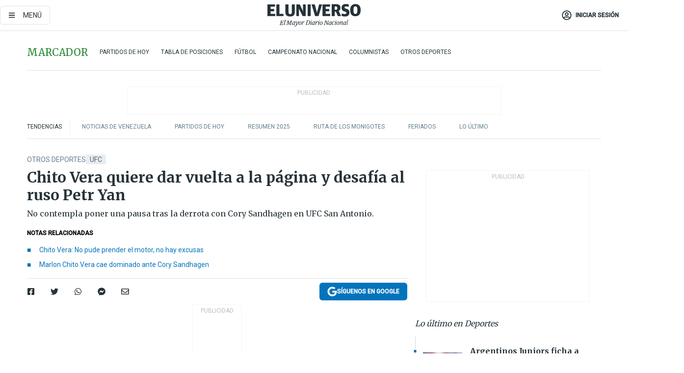

--- FILE ---
content_type: text/html; charset=utf-8
request_url: https://eluniverso-el-universo-prod.cdn.arcpublishing.com/deportes/otros-deportes/ufc-chito-vera-quiere-dar-vuelta-a-la-pagina-y-desafia-al-ruso-petr-yan-nota/?modulo=related&seccion=Deportes&subseccion=Otros%20Deportes&origen=/deportes/otros-deportes/chito-vera-cae-al-quinto-puesto-del-ranking-de-ufc-tras-derrota-con-cory-sandhagen-nota/
body_size: 91986
content:
<!DOCTYPE html><html lang="es"><head><meta charset="UTF-8"/><meta name="viewport" content="width=device-width, initial-scale=1, minimum-scale=1, maximum-scale=5"/><meta property="mrf:tags" content="tiponota:no_premium"/><meta name="robots" content="index, follow"/><meta name="robots" content="max-image-preview:large"/><title>Chito Vera quiere dar vuelta a la página y desafía al ruso Petr Yan | Otros Deportes | Deportes | El Universo</title><meta name="description" content="No contempla poner una pausa tras la derrota con Cory Sandhagen en UFC San Antonio."/><link rel="canonical" href="https://www.eluniverso.com/deportes/otros-deportes/ufc-chito-vera-quiere-dar-vuelta-a-la-pagina-y-desafia-al-ruso-petr-yan-nota/"/><meta name="abstract" content="No contempla poner una pausa tras la derrota con Cory Sandhagen en UFC San Antonio."/><link rel="amphtml" href="https://www.eluniverso.com/deportes/otros-deportes/ufc-chito-vera-quiere-dar-vuelta-a-la-pagina-y-desafia-al-ruso-petr-yan-nota/?outputType=amp"/><meta name="twitter:site" content="@eluniversocom"/><meta name="twitter:site:id" content="1597931854"/><meta name="twitter:creator" content="@eluniversocom"/><meta name="twitter:creator:id" content="1597931854"/><meta name="twitter:url" content="https://www.eluniverso.com/deportes/otros-deportes/ufc-chito-vera-quiere-dar-vuelta-a-la-pagina-y-desafia-al-ruso-petr-yan-nota/"/><meta name="twitter:title" content="Chito Vera quiere dar vuelta a la página y desafía al ruso Petr Yan"/><meta name="twitter:description" content="No contempla poner una pausa tras la derrota con Cory Sandhagen en UFC San Antonio."/><meta name="twitter:image" content="https://www.eluniverso.com/resizer/v2/JXDSBQBX2BFFTGLWBQJFIOOBXQ.jpg?auth=1cb3f52f40d64d5e4fca5a63316d3ee2780edabe88bea2c9c30ad3e66cb37605&amp;width=640&amp;height=459&amp;quality=75&amp;smart=true"/><meta property="twitter:card" content="summary_large_image"/><meta name="fb:admins" content="100000069041809"/><meta name="fb:app_id" content="134434890019404"/><meta name="fb:pages" content="61449504559"/><meta name="og:site_name" content="El Universo"/><meta name="og:type" content="article"/><meta name="og:locale" content="es_LA"/><meta name="article:publisher" content="https://www.facebook.com/eluniversoec"/><meta name="og:title" content="Chito Vera quiere dar vuelta a la página y desafía al ruso Petr Yan"/><meta name="og:url" content="https://www.eluniverso.com/deportes/otros-deportes/ufc-chito-vera-quiere-dar-vuelta-a-la-pagina-y-desafia-al-ruso-petr-yan-nota/"/><meta name="og:description" content="No contempla poner una pausa tras la derrota con Cory Sandhagen en UFC San Antonio."/><meta name="og:image" content="https://www.eluniverso.com/resizer/v2/JXDSBQBX2BFFTGLWBQJFIOOBXQ.jpg?auth=1cb3f52f40d64d5e4fca5a63316d3ee2780edabe88bea2c9c30ad3e66cb37605&amp;width=640&amp;height=459&amp;quality=75&amp;smart=true"/><meta name="og:updated_time" content="2023-03-27T19:59:28.871Z"/><meta name="article:section" content="Deportes"/><meta name="article:tag" content="UFC, Marlon &#x27;Chito&#x27; Vera, Artes marciales mixtas, Estados Unidos"/><meta name="article:published_time" content="2023-03-27T17:59:11.896Z"/><meta name="article:modified_time" content="2023-03-27T19:59:28.871Z"/><meta name="article:author" content="Redacción"/><meta name="cXenseParse:pageclass" content="article"/><meta name="cXenseParse:recs:pageclass" content="article"/><meta name="cXenseParse:pagetype" content="nota"/><meta name="cXenseParse:recs:pagetype" content="nota"/><meta name="cXenseParse:section" content="Deportes"/><meta name="cXenseParse:recs:section" content="Deportes"/><meta name="cXenseParse:subsection" content="Otros Deportes"/><meta name="cXenseParse:recs:subsection" content="Otros Deportes"/><meta name="cXenseParse:nombreTag" content="UFC"/><meta name="cXenseParse:recs:nombreTag" content="UFC"/><meta name="cXenseParse:nombreTag" content="Marlon &#x27;Chito&#x27; Vera"/><meta name="cXenseParse:recs:nombreTag" content="Marlon &#x27;Chito&#x27; Vera"/><meta name="cXenseParse:nombreTag" content="Artes marciales mixtas"/><meta name="cXenseParse:recs:nombreTag" content="Artes marciales mixtas"/><meta name="cXenseParse:nombreTag" content="Estados Unidos"/><meta name="cXenseParse:recs:nombreTag" content="Estados Unidos"/><meta name="cXenseParse:nombreTag" content="no_premium"/><meta name="cXenseParse:recs:nombreTag" content="no_premium"/><meta name="cXenseParse:author" content="alejandro-fierro-neira"/><meta name="cXenseParse:recs:author" content="alejandro-fierro-neira"/><meta property="mrf:tags" content="sub-section:Otros Deportes"/><meta property="mrf:tags" content="equiporedaccion:Redacción Política"/><script type="application/ld+json">{"@context":"https://schema.org","@type":"NewsArticle","mainEntityOfPage":{"@type":"WebPage","@id":"https://www.eluniverso.com/deportes/otros-deportes/ufc-chito-vera-quiere-dar-vuelta-a-la-pagina-y-desafia-al-ruso-petr-yan-nota/"},"headline":"Chito Vera quiere dar vuelta a la página y desafía al ruso Petr Yan","description":"No contempla poner una pausa tras la derrota con Cory Sandhagen en UFC San Antonio.","articleSection":["Deportes"],"keywords":"UFC,Marlon 'Chito' Vera,Artes marciales mixtas,Estados Unidos,no_premium","image":["https://www.eluniverso.com/resizer/v2/JXDSBQBX2BFFTGLWBQJFIOOBXQ.jpg?auth=1cb3f52f40d64d5e4fca5a63316d3ee2780edabe88bea2c9c30ad3e66cb37605&width=640&height=459&quality=75&smart=true"],"datePublished":"2023-03-27T17:59:11.896Z","dateModified":"2023-03-27T17:59:11.896Z","author":[{"@type":"Person","name":"Alejandro Fierro Neira","url":"https://www.eluniverso.com/autor/alejandro-fierro-neira"}],"publisher":{"@type":"Organization","name":"El Universo","logo":{"@type":"ImageObject","url":"https://www.eluniverso.com/pf/resources/images/el-universo-meta-logo.jpg?d=638"}},"articleBody":"<b>Marlon</b><i><b> Chito</b></i><b> Vera</b> quiere dar vuelta a la página de la derrota frente a <b>Cory Sandhagen</b> lo más pronto. El ecuatoriano se disculpó con la afición y 24 horas después del revés con el estadounidense ha enviado un mensaje al ruso <b>Petr Yan</b>, excampeón interino de la división.El peso gallo tricolor cayó el sábado por vía decisión dividida en la pelea estelar de <b>UFC San Antonio</b>, siendo local en el AT&amp;T Center de San Antonio (Texas).“Yan it’s about time..” (Yan ya es hora)”, escribió Vera el domingo.El mensaje supone un desafío y un ofrecimiento de parte del ecuatoriano a un ruso que también salió derrotado en su último combate con Merab Dvalishvili. El georgiano fue implacable en la pelea del 11 de marzo contra el excampeón de las 135 libras y subió al primer lugar del <i>ranking.</i><a href=\"https://www.eluniverso.com/deportes/otros-deportes/ufc-marlon-chito-vera-revela-que-petr-yan-esta-en-su-orbita-mientras-sean-omalley-y-song-yadong-ofrecen-revancha-al-de-ecuador-nota/\" target=\"_blank\"><b>No es la primera vez que estos contendientes del peso gallo</b> <b>se retan a un enfrentamiento</b></a>. El ruso lo tentó en mayo de 2022 luego que el ecuatoriano castigó a Rob Font en la pelea estelar de UFC Vegas 53 el 30 de abril.“No fue una mala actuación esta noche @chitoveraUFC. Puede que algún día compartamos el octágono”, escribió <i>No Mercy </i>en su cuenta de Twitter.<i>Chito</i> Vera ahora encara un panorama distinto, ya que su posibilidad de convertirse en retador al título se alejó. No osbtante, podría tener otra pelea enorme ante Sean O’Malley, quien en enero habló de revancha con el ecuatoriano. Queda en manos de la jefatura el siguiente desafío de Vera, aunque ya tiene en la mira a Yan, cuarto del escalafón.El verdugo de Vera ya peleó por un cinturón (interino), así que ahora sabe que su camino debe ser más largo; pidió una pelea ante Dvalishvili, quien ha expresado que no quiere pelear con su amigo, el campeón Aljamain Sterling.“Sabía que (Chito) se vendría en los últimos rounds. Quiero pelear contra Merab”, dijo el sábado Sandhagen.<b>¿Qué le depara al manabita luego de la derrota en UFC San Antonio?</b> Lo primero será conocer la nueva actualización del ranking de la división, en donde se puede estimar una escalada de Sandhagen del quinto al tercer lugar, desplazando al ecuatoriano dos puestos, considerando que su racha de victorias era 4-0 y que Yan se ha colocado 2-0 abajo con las caídas consecutivas frente a O’Malley y Dvalishvili.Si Marlon Vera quiere continuar en la élite de las 135 libras tendrá que pactar lo más pronto una pelea contra cualquiera de los nombres mencionados (O’Malley o Yan) y esperar el desenlace de la defensa de título de <b>Aljamain Sterling </b>ante <b>Henry Cejudo </b>en la función<b> UFC 288 </b>el próximo 6 de mayo, en Newark, Nueva Jersey.(D)","isAccessibleForFree":true}</script><script type="application/ld+json">{"@context":"https://schema.org","@type":"BreadcrumbList","itemListElement":[{"@type":"ListItem","position":1,"name":"home","item":"https://www.eluniverso.com"},{"@type":"ListItem","position":2,"name":"Deportes","item":"https://www.eluniverso.com/deportes"},{"@type":"ListItem","position":3,"name":"Otros Deportes","item":"https://www.eluniverso.com/deportes/otros-deportes"},{"@type":"ListItem","position":4,"name":"Chito Vera quiere dar vuelta a la página y desafía al ruso Petr Yan"}]}</script><link rel="dns-prefetch" href="https://fonts.googleapis.com"/><link rel="preconnect" href="https://fonts.gstatic.com"/><link rel="preload" as="style" href="https://fonts.googleapis.com/css2?family=Merriweather:wght@300;400;700&amp;family=Roboto:wght@300;400;500&amp;display=swap"/><link rel="preconnect" href="https://securepubads.g.doubleclick.net"/><script type="application/javascript" id="polyfill-script">if(!Array.prototype.includes||!(window.Object && window.Object.assign)||!window.Promise||!window.Symbol||!window.fetch){document.write('<script type="application/javascript" src="/pf/dist/engine/polyfill.js?d=869&mxId=00000000" defer=""><\/script>')}</script><script id="fusion-engine-react-script" type="application/javascript" src="/pf/dist/engine/react.js?d=869&amp;mxId=00000000" defer=""></script><script id="fusion-engine-combinations-script" type="application/javascript" src="/pf/dist/components/combinations/default.js?d=869&amp;mxId=00000000" defer=""></script><link id="fusion-template-styles" rel="stylesheet" type="text/css" href="/pf/dist/components/combinations/default.css?d=869&amp;mxId=00000000"/><style data-styled="" data-styled-version="5.3.11">.fSVJiK{font-family:'Roboto',sans-serif;font-size:14px;padding-top:0.5rem;}/*!sc*/
data-styled.g17[id="sc-pye9px"]{content:"fSVJiK,"}/*!sc*/
</style><link rel="alternate" type="application/rss+xml" title="RSS" href="https://www.eluniverso.com/arc/outboundfeeds/rss/?outputType=xml"/><style>.svg-inline--fa,svg:not(:root).svg-inline--fa{overflow:visible}.svg-inline--fa{display:inline-block;font-size:inherit;height:1em;vertical-align:-.13em}.fa-lg{font-size:1.33em;line-height:.75em;vertical-align:-.07em}.fa-sm{font-size:.88em}html{overflow-x:hidden}#app-container .menublue{background-color:#0374bb;position:fixed}#app-container .menugray{background-color:#ebedf1;position:fixed}#app-container .menugray header{background-color:#ffbe00;border-radius:5px;margin-left:1rem;margin-right:1rem}#app-container .prose-text{word-break:break-word}#app-container .embeded-image img{margin:0}#app-container .embeded-image .img-content{margin-left:auto;margin-right:auto}.grecaptcha-badge{visibility:hidden}.swiper{height:100%;overflow:hidden;position:relative;width:100%}.swiper-vertical>.swiper-wrapper{flex-direction:column}.swiper-wrapper{box-sizing:content-box;display:flex;height:100%;position:relative;transition-property:transform;transition-timing-function:var(    --swiper-wrapper-transition-timing-function,initial  );width:100%;z-index:1}.swiper-android .swiper-slide,.swiper-wrapper{transform:translateZ(0)}.swiper-horizontal{touch-action:pan-y}.swiper-vertical{touch-action:pan-x}.swiper-slide{flex-shrink:0;transition-property:transform}.swiper-slide-invisible-blank{visibility:hidden}.swiper-autoheight,.swiper-autoheight .swiper-slide{height:auto}.swiper-autoheight .swiper-wrapper{align-items:flex-start;transition-property:transform,height}.swiper-backface-hidden .swiper-slide{-webkit-backface-visibility:hidden;backface-visibility:hidden;transform:translateZ(0)}.swiper-button-disabled svg{opacity:.3}.swiper-button{height:2.5rem;line-height:2.5rem;width:2.5rem}.prose{color:#263238;max-width:65ch}.prose [class~=lead]{color:#4b5563;font-size:1.25em;line-height:1.6;margin-bottom:1.2em;margin-top:1.2em}.prose a{color:#111827;font-weight:500;text-decoration:none}.prose strong{color:#111827;font-weight:600}.prose ol[type=A]{--list-counter-style:upper-alpha}.prose ol[type=a]{--list-counter-style:lower-alpha}.prose ol[type=A s]{--list-counter-style:upper-alpha}.prose ol[type=a s]{--list-counter-style:lower-alpha}.prose ol[type=I]{--list-counter-style:upper-roman}.prose ol[type=i]{--list-counter-style:lower-roman}.prose ol[type=I s]{--list-counter-style:upper-roman}.prose ol[type=i s]{--list-counter-style:lower-roman}.prose ol[type="1"]{--list-counter-style:decimal}.prose ol>li{padding-left:1.75em;position:relative}.prose ol>li:before{color:#6b7280;content:counter(list-item,var(--list-counter-style,decimal)) ".";font-weight:400;left:0;position:absolute}.prose ul>li{padding-bottom:.5rem;padding-left:1rem;padding-top:.5rem;position:relative}.prose ul>li:before{background-color:#455a64;border-radius:0;content:"";height:.3rem;left:.25em;position:absolute;top:1.3rem;width:.3rem}.prose hr{border-color:#e5e7eb;border-top-width:1px;margin-bottom:3em;margin-top:3em}.prose blockquote{border-left-color:#e5e7eb;border-left-width:.25rem;color:#111827;font-style:italic;font-weight:500;margin-bottom:1.6em;margin-top:1.6em;padding-left:1em;quotes:"\201C" "\201D" "\2018" "\2019"}.prose blockquote p:first-of-type:before{content:open-quote}.prose blockquote p:last-of-type:after{content:close-quote}.prose h1{color:#111827;font-size:2.25em;font-weight:800;line-height:1.1111111;margin-bottom:.8888889em;margin-top:0}.prose h2{color:#111827;font-size:1.5em;font-weight:700;line-height:1.3333333;margin-bottom:1em;margin-top:2em}.prose h3{font-size:1.25em;line-height:1.6;margin-bottom:.6em;margin-top:1.6em}.prose h3,.prose h4{color:#111827;font-weight:600}.prose h4{line-height:1.5;margin-bottom:.5em;margin-top:1.5em}.prose figure figcaption{color:#6b7280;font-size:.875em;line-height:1.4285714;margin-top:.8571429em}.prose code{color:#111827;font-size:.875em;font-weight:600}.prose code:after,.prose code:before{content:"`"}.prose a code{color:#111827}.prose pre{background-color:#1f2937;border-radius:.375rem;color:#e5e7eb;font-size:.875em;line-height:1.7142857;margin-bottom:1.7142857em;margin-top:1.7142857em;overflow-x:auto;padding:.8571429em 1.1428571em}.prose pre code{background-color:transparent;border-radius:0;border-width:0;color:inherit;font-family:inherit;font-size:inherit;font-weight:400;line-height:inherit;padding:0}.prose pre code:after,.prose pre code:before{content:none}.prose table{font-size:.875em;line-height:1.7142857;margin-bottom:2em;margin-top:2em;table-layout:auto;text-align:left;width:100%}.prose thead{border-bottom-color:#d1d5db;border-bottom-width:1px;color:#111827;font-weight:600}.prose thead th{padding-bottom:.5714286em;padding-left:.5714286em;padding-right:.5714286em;vertical-align:bottom}.prose tbody tr{border-bottom-color:#e5e7eb;border-bottom-width:1px}.prose tbody tr:last-child{border-bottom-width:0}.prose tbody td{padding:.5714286em;vertical-align:top}.prose{font-size:1rem;line-height:1.75}.prose p{margin-bottom:1.25em;margin-top:1.25em}.prose figure,.prose img,.prose video{margin-bottom:2em;margin-top:2em}.prose figure>*{margin-bottom:0;margin-top:0}.prose h2 code{font-size:.875em}.prose h3 code{font-size:.9em}.prose ol,.prose ul{margin-bottom:1.25em;margin-top:1.25em}.prose li{margin-bottom:.5em;margin-top:.5em}.prose>ul>li p{margin-bottom:.75em;margin-top:.75em}.prose>ul>li>:first-child{margin-top:1.25em}.prose>ul>li>:last-child{margin-bottom:1.25em}.prose ol ol,.prose ol ul,.prose ul ol,.prose ul ul{margin-bottom:.75em;margin-top:.75em}.prose h2+*,.prose h3+*,.prose h4+*,.prose hr+*{margin-top:0}.prose thead th:first-child{padding-left:0}.prose thead th:last-child{padding-right:0}.prose tbody td:first-child{padding-left:0}.prose tbody td:last-child{padding-right:0}.prose>:first-child{margin-top:0}.prose>:last-child{margin-bottom:0}.prose-lg{font-size:1.125rem;line-height:1.7777778}.prose-lg p{margin-bottom:1.3333333em;margin-top:1.3333333em}.prose-lg [class~=lead]{font-size:1.2222222em;line-height:1.4545455;margin-bottom:1.0909091em;margin-top:1.0909091em}.prose-lg blockquote{margin-bottom:1.6666667em;margin-top:1.6666667em;padding-left:1em}.prose-lg h1{font-size:2.6666667em;line-height:1;margin-bottom:.8333333em;margin-top:0}.prose-lg h2{font-size:1.6666667em;line-height:1.3333333;margin-bottom:1.0666667em;margin-top:1.8666667em}.prose-lg h3{font-size:1.3333333em;line-height:1.5;margin-bottom:.6666667em;margin-top:1.6666667em}.prose-lg h4{line-height:1.5555556;margin-bottom:.4444444em;margin-top:1.7777778em}.prose-lg figure,.prose-lg img,.prose-lg video{margin-bottom:1.7777778em;margin-top:1.7777778em}.prose-lg figure>*{margin-bottom:0;margin-top:0}.prose-lg figure figcaption{font-size:.8888889em;line-height:1.5;margin-top:1em}.prose-lg code{font-size:.8888889em}.prose-lg h2 code{font-size:.8666667em}.prose-lg h3 code{font-size:.875em}.prose-lg pre{border-radius:.375rem;font-size:.8888889em;line-height:1.75;margin-bottom:2em;margin-top:2em;padding:1em 1.5em}.prose-lg ul{margin-bottom:1.3333333em;margin-top:1.3333333em}.prose-lg li{margin-bottom:.6666667em;margin-top:.6666667em}.prose-lg ul>li{padding-left:1rem}.prose-lg ul>li:before{height:.3rem;left:.25em;top:1.3rem;width:.3rem}.prose-lg>ul>li p{margin-bottom:.8888889em;margin-top:.8888889em}.prose-lg>ul>li>:first-child{margin-top:1.3333333em}.prose-lg>ul>li>:last-child{margin-bottom:1.3333333em}.prose-lg ol ol,.prose-lg ol ul,.prose-lg ul ol,.prose-lg ul ul{margin-bottom:.8888889em;margin-top:.8888889em}.prose-lg hr{margin-bottom:3.1111111em;margin-top:3.1111111em}.prose-lg h2+*,.prose-lg h3+*,.prose-lg h4+*,.prose-lg hr+*{margin-top:0}.prose-lg table{font-size:.8888889em;line-height:1.5}.prose-lg thead th{padding-bottom:.75em;padding-left:.75em;padding-right:.75em}.prose-lg thead th:first-child{padding-left:0}.prose-lg thead th:last-child{padding-right:0}.prose-lg tbody td{padding:.75em}.prose-lg tbody td:first-child{padding-left:0}.prose-lg tbody td:last-child{padding-right:0}.prose-lg>:first-child{margin-top:0}.prose-lg>:last-child{margin-bottom:0}#clickio-splash-list{left:0;min-height:1px;right:auto;width:100%}#clickio-splash-iframe{margin:0;min-width:100%;opacity:0;overflow:visible}#clickio-splash-iframe,#clickio-splash-list{bottom:-100px;position:fixed;top:100vh;z-index:-1}#clickio-splash-iframe:not([height="100"]){bottom:0;max-height:100%;max-width:100%;opacity:1;top:0;z-index:2147483647}#clickio-splash-list:has(#clickio-splash-iframe:not([height="100"])){z-index:2147483647}#clickio-splash-list:has(#clickio-splash-iframe[height="100"][width="0"]){display:none}#clickio-splash-iframe[height="100"][width="0"]{display:none}/*! tailwindcss v3.4.4 | MIT License | https://tailwindcss.com*/*,:after,:before{border:0 solid;box-sizing:border-box}:after,:before{--tw-content:""}:host,html{line-height:1.5;-webkit-text-size-adjust:100%;font-family:ui-sans-serif,system-ui,sans-serif,Apple Color Emoji,Segoe UI Emoji,Segoe UI Symbol,Noto Color Emoji;font-feature-settings:normal;font-variation-settings:normal;-moz-tab-size:4;-o-tab-size:4;tab-size:4;-webkit-tap-highlight-color:transparent}body{line-height:inherit;margin:0}hr{border-top-width:1px;color:inherit;height:0}abbr:where([title]){-webkit-text-decoration:underline dotted;text-decoration:underline dotted}h1,h2,h3,h4,h5,h6{font-size:inherit;font-weight:inherit}a{color:inherit;text-decoration:inherit}b,strong{font-weight:bolder}code,kbd,pre,samp{font-family:ui-monospace,SFMono-Regular,Menlo,Monaco,Consolas,Liberation Mono,Courier New,monospace;font-feature-settings:normal;font-size:1em;font-variation-settings:normal}small{font-size:80%}sub,sup{font-size:75%;line-height:0;position:relative;vertical-align:baseline}sub{bottom:-.25em}sup{top:-.5em}table{border-collapse:collapse;border-color:inherit;text-indent:0}button,input,optgroup,select,textarea{color:inherit;font-family:inherit;font-feature-settings:inherit;font-size:100%;font-variation-settings:inherit;font-weight:inherit;letter-spacing:inherit;line-height:inherit;margin:0;padding:0}button,select{text-transform:none}button,input:where([type=button]),input:where([type=reset]),input:where([type=submit]){-webkit-appearance:button;background-color:transparent;background-image:none}:-moz-focusring{outline:auto}:-moz-ui-invalid{box-shadow:none}progress{vertical-align:baseline}::-webkit-inner-spin-button,::-webkit-outer-spin-button{height:auto}[type=search]{-webkit-appearance:textfield;outline-offset:-2px}::-webkit-search-decoration{-webkit-appearance:none}::-webkit-file-upload-button{-webkit-appearance:button;font:inherit}summary{display:list-item}blockquote,dd,dl,figure,h1,h2,h3,h4,h5,h6,hr,p,pre{margin:0}fieldset{margin:0}fieldset,legend{padding:0}menu,ol,ul{list-style:none;margin:0;padding:0}dialog{padding:0}textarea{resize:vertical}input::-moz-placeholder,textarea::-moz-placeholder{color:#9ca3af;opacity:1}input::placeholder,textarea::placeholder{color:#9ca3af;opacity:1}[role=button],button{cursor:pointer}:disabled{cursor:default}audio,canvas,embed,iframe,img,object,svg,video{display:block;vertical-align:middle}img,video{height:auto;max-width:100%}[hidden]{display:none}*,:after,:before{--tw-border-spacing-x:0;--tw-border-spacing-y:0;--tw-translate-x:0;--tw-translate-y:0;--tw-rotate:0;--tw-skew-x:0;--tw-skew-y:0;--tw-scale-x:1;--tw-scale-y:1;--tw-pan-x: ;--tw-pan-y: ;--tw-pinch-zoom: ;--tw-scroll-snap-strictness:proximity;--tw-gradient-from-position: ;--tw-gradient-via-position: ;--tw-gradient-to-position: ;--tw-ordinal: ;--tw-slashed-zero: ;--tw-numeric-figure: ;--tw-numeric-spacing: ;--tw-numeric-fraction: ;--tw-ring-inset: ;--tw-ring-offset-width:0px;--tw-ring-offset-color:#fff;--tw-ring-color:rgba(3,116,187,.5);--tw-ring-offset-shadow:0 0 #0000;--tw-ring-shadow:0 0 #0000;--tw-shadow:0 0 #0000;--tw-shadow-colored:0 0 #0000;--tw-blur: ;--tw-brightness: ;--tw-contrast: ;--tw-grayscale: ;--tw-hue-rotate: ;--tw-invert: ;--tw-saturate: ;--tw-sepia: ;--tw-drop-shadow: ;--tw-backdrop-blur: ;--tw-backdrop-brightness: ;--tw-backdrop-contrast: ;--tw-backdrop-grayscale: ;--tw-backdrop-hue-rotate: ;--tw-backdrop-invert: ;--tw-backdrop-opacity: ;--tw-backdrop-saturate: ;--tw-backdrop-sepia: ;--tw-contain-size: ;--tw-contain-layout: ;--tw-contain-paint: ;--tw-contain-style: }::backdrop{--tw-border-spacing-x:0;--tw-border-spacing-y:0;--tw-translate-x:0;--tw-translate-y:0;--tw-rotate:0;--tw-skew-x:0;--tw-skew-y:0;--tw-scale-x:1;--tw-scale-y:1;--tw-pan-x: ;--tw-pan-y: ;--tw-pinch-zoom: ;--tw-scroll-snap-strictness:proximity;--tw-gradient-from-position: ;--tw-gradient-via-position: ;--tw-gradient-to-position: ;--tw-ordinal: ;--tw-slashed-zero: ;--tw-numeric-figure: ;--tw-numeric-spacing: ;--tw-numeric-fraction: ;--tw-ring-inset: ;--tw-ring-offset-width:0px;--tw-ring-offset-color:#fff;--tw-ring-color:rgba(3,116,187,.5);--tw-ring-offset-shadow:0 0 #0000;--tw-ring-shadow:0 0 #0000;--tw-shadow:0 0 #0000;--tw-shadow-colored:0 0 #0000;--tw-blur: ;--tw-brightness: ;--tw-contrast: ;--tw-grayscale: ;--tw-hue-rotate: ;--tw-invert: ;--tw-saturate: ;--tw-sepia: ;--tw-drop-shadow: ;--tw-backdrop-blur: ;--tw-backdrop-brightness: ;--tw-backdrop-contrast: ;--tw-backdrop-grayscale: ;--tw-backdrop-hue-rotate: ;--tw-backdrop-invert: ;--tw-backdrop-opacity: ;--tw-backdrop-saturate: ;--tw-backdrop-sepia: ;--tw-contain-size: ;--tw-contain-layout: ;--tw-contain-paint: ;--tw-contain-style: }.\!container{margin-left:auto;margin-right:auto;width:100%}.container{margin-left:auto;margin-right:auto;width:100%}@media (min-width:640px){.\!container{max-width:640px}.container{max-width:640px}}@media (min-width:768px){.\!container{max-width:768px}.container{max-width:768px}}@media (min-width:1024px){.\!container{max-width:1024px}.container{max-width:1024px}}@media (min-width:1280px){.\!container{max-width:1280px}.container{max-width:1280px}}.badge{background-color:#e6edf3;border-radius:.125rem;box-sizing:border-box;color:#616161;font-family:Roboto,sans-serif;line-height:1.6;padding:0 .5rem;text-transform:uppercase}.badge-warning{background-color:#fbc02d}.badge-danger{background-color:#d32f2f}.button{background-color:#e6edf3;border-radius:.375rem;box-sizing:border-box;cursor:pointer;font-family:Roboto,sans-serif;outline:none;text-decoration:none;text-transform:uppercase}.button:disabled{cursor:not-allowed;pointer-events:all}.button-primary{background-color:#0374bb;border:1px solid #0374bb;color:#fff}.button-primary:hover{background-color:#0196d8}.button-primary:focus{background-color:#0374bb;border-color:#0196d8}.button-primary:active{background-color:#087ec5}.button-primary:disabled{background-color:#1b7ebb;border-color:#1b7ebb;color:#fff}.button-secondary{background-color:#fff;border:solid #0374bb;color:#0374bb}.button-secondary:focus,.button-secondary:hover{background-color:#e6edf3}.button-secondary:active{background-color:#1b7ebb}.button-secondary:disabled{border-color:#1b7ebb}.button-tertiary{background-color:#fff;border:1px solid #e0e0e0;color:#263238}.button-tertiary:focus,.button-tertiary:hover{background-color:#eceff1}.button-tertiary:active{background-color:#cfd8dc}.button-tertiary:disabled{bordercolor:#b0bec5}.button-destructive{background-color:#d32f2f;border:solid #d32f2f;color:#fff}.button-destructive:hover{background-color:#9a0007}.button-destructive:focus{background-color:#d32f2f;border-color:#9a0007}.button-destructive:active{background-color:#9a0007}.button-destructive:disabled{background-color:#f7d6d5;bordercolor:#f7d6d5;color:#fff}.button-ghost{background-color:transparent;border-color:transparent;color:#0374bb}.button-ghost:focus,.button-ghost:hover{background-color:#e6edf3}.button-ghost:active{background-color:#1b7ebb}.button-special{background-color:transparent;border-color:#fff;color:#fff}.sr-only{height:1px;margin:-1px;overflow:hidden;padding:0;position:absolute;width:1px;clip:rect(0,0,0,0);border-width:0;white-space:nowrap}.pointer-events-none{pointer-events:none}.visible{visibility:visible}.static{position:static}.fixed{position:fixed}.absolute{position:absolute}.relative{position:relative}.\!sticky{position:sticky}.sticky{position:sticky}.inset-0{inset:0}.-inset-y-1{bottom:-.5rem;top:-.5rem}.inset-x-0{left:0;right:0}.inset-y-0{bottom:0;top:0}.-bottom-2{bottom:-1rem}.-bottom-2\.5{bottom:-1.25rem}.-top-1{top:-.5rem}.bottom-0{bottom:0}.bottom-4{bottom:2rem}.left-0{left:0}.left-0\.5{left:.25rem}.left-1\/2{left:50%}.left-2{left:1rem}.left-4{left:2rem}.right-0{right:0}.right-2{right:1rem}.top-0{top:0}.top-0\.5{top:.25rem}.top-2{top:1rem}.top-5{top:2.5rem}.top-7{top:3.5rem}.z-0{z-index:0}.z-10{z-index:10}.z-50{z-index:50}.order-1{order:1}.order-2{order:2}.order-3{order:3}.order-4{order:4}.order-5{order:5}.order-last{order:9999}.col-span-1{grid-column:span 1/span 1}.col-span-10{grid-column:span 10/span 10}.col-span-11{grid-column:span 11/span 11}.col-span-12{grid-column:span 12/span 12}.col-span-2{grid-column:span 2/span 2}.col-span-3{grid-column:span 3/span 3}.col-span-4{grid-column:span 4/span 4}.col-span-5{grid-column:span 5/span 5}.col-span-6{grid-column:span 6/span 6}.col-span-7{grid-column:span 7/span 7}.col-span-8{grid-column:span 8/span 8}.col-span-9{grid-column:span 9/span 9}.row-span-2{grid-row:span 2/span 2}.row-span-3{grid-row:span 3/span 3}.row-span-4{grid-row:span 4/span 4}.row-span-6{grid-row:span 6/span 6}.float-right{float:right}.m-0{margin:0}.m-0\.5{margin:.25rem}.m-1{margin:.5rem}.m-2{margin:1rem}.m-4{margin:2rem}.m-auto{margin:auto}.-mx-2{margin-left:-1rem;margin-right:-1rem}.-mx-4{margin-left:-2rem;margin-right:-2rem}.mx-0{margin-left:0;margin-right:0}.mx-0\.5{margin-left:.25rem;margin-right:.25rem}.mx-1{margin-left:.5rem;margin-right:.5rem}.mx-10{margin-left:5rem;margin-right:5rem}.mx-2{margin-left:1rem;margin-right:1rem}.mx-3{margin-left:1.5rem;margin-right:1.5rem}.mx-4{margin-left:2rem;margin-right:2rem}.mx-5{margin-left:2.5rem;margin-right:2.5rem}.mx-6{margin-left:3rem;margin-right:3rem}.mx-7{margin-left:3.5rem;margin-right:3.5rem}.mx-8{margin-left:4rem;margin-right:4rem}.mx-9{margin-left:4.5rem;margin-right:4.5rem}.mx-auto{margin-left:auto;margin-right:auto}.my-0{margin-bottom:0;margin-top:0}.my-0\.5{margin-bottom:.25rem;margin-top:.25rem}.my-1{margin-bottom:.5rem;margin-top:.5rem}.my-2{margin-bottom:1rem;margin-top:1rem}.my-3{margin-bottom:1.5rem;margin-top:1.5rem}.my-4{margin-bottom:2rem;margin-top:2rem}.my-5{margin-bottom:2.5rem;margin-top:2.5rem}.-ml-2{margin-left:-1rem}.-mt-1{margin-top:-.5rem}.mb-0{margin-bottom:0}.mb-0\.5{margin-bottom:.25rem}.mb-1{margin-bottom:.5rem}.mb-2{margin-bottom:1rem}.mb-3{margin-bottom:1.5rem}.mb-4{margin-bottom:2rem}.mb-5{margin-bottom:2.5rem}.mb-6{margin-bottom:3rem}.mb-7{margin-bottom:3.5rem}.mb-8{margin-bottom:4rem}.mb-9{margin-bottom:4.5rem}.ml-0{margin-left:0}.ml-0\.5{margin-left:.25rem}.ml-1{margin-left:.5rem}.ml-11{margin-left:5.5rem}.ml-2{margin-left:1rem}.ml-3{margin-left:1.5rem}.ml-4{margin-left:2rem}.mr-0{margin-right:0}.mr-0\.5{margin-right:.25rem}.mr-1{margin-right:.5rem}.mr-2{margin-right:1rem}.mr-4{margin-right:2rem}.mt-0{margin-top:0}.mt-0\.5{margin-top:.25rem}.mt-1{margin-top:.5rem}.mt-2{margin-top:1rem}.mt-3{margin-top:1.5rem}.mt-4{margin-top:2rem}.mt-5{margin-top:2.5rem}.mt-6{margin-top:3rem}.mt-7{margin-top:3.5rem}.mt-8{margin-top:4rem}.mt-9{margin-top:4.5rem}.box-border{box-sizing:border-box}.\!block{display:block}.block{display:block}.inline-block{display:inline-block}.inline{display:inline}.flex{display:flex}.inline-flex{display:inline-flex}.table{display:table}.grid{display:grid}.hidden{display:none}.h-0{height:0}.h-0\.5{height:.25rem}.h-1{height:.5rem}.h-10{height:5rem}.h-12{height:6.5rem}.h-13{height:8rem}.h-2{height:1rem}.h-3{height:1.5rem}.h-4{height:2rem}.h-44{height:11rem}.h-48{height:12rem}.h-5{height:2.5rem}.h-56{height:14rem}.h-6{height:3rem}.h-64{height:16rem}.h-7{height:3.5rem}.h-8{height:4rem}.h-9{height:4.5rem}.h-96{height:24rem}.h-\[400px\]{height:400px}.h-\[600px\]{height:600px}.h-auto{height:auto}.h-full{height:100%}.h-max{height:-moz-max-content;height:max-content}.max-h-full{max-height:100%}.w-1{width:.5rem}.w-1\/2{width:50%}.w-1\/3{width:33.333333%}.w-1\/4{width:25%}.w-1\/5{width:20%}.w-10{width:5rem}.w-11{width:5.5rem}.w-11\/12{width:91.666667%}.w-12{width:6.5rem}.w-14{width:9rem}.w-2{width:1rem}.w-2\/5{width:40%}.w-3{width:1.5rem}.w-3\/12{width:25%}.w-3\/4{width:75%}.w-3\/5{width:60%}.w-3\/6{width:50%}.w-4{width:2rem}.w-4\/5{width:80%}.w-44{width:11rem}.w-48{width:12rem}.w-5{width:2.5rem}.w-56{width:14rem}.w-6{width:3rem}.w-64{width:16rem}.w-7{width:3.5rem}.w-8{width:4rem}.w-9{width:4.5rem}.w-\[270px\]{width:270px}.w-\[300px\]{width:300px}.w-full{width:100%}.min-w-1\/2{min-width:50%}.min-w-1\/3{min-width:30%}.min-w-1\/5{min-width:20%}.min-w-16{min-width:10rem}.min-w-3\/4{min-width:75%}.min-w-full{min-width:100%}.max-w-14{max-width:12rem}.max-w-17{max-width:15rem}.max-w-20{max-width:18rem}.max-w-4{max-width:2rem}.max-w-4xl{max-width:56rem}.max-w-full{max-width:100%}.max-w-lg{max-width:32rem}.max-w-none{max-width:none}.max-w-screen-lg{max-width:1024px}.max-w-screen-md{max-width:768px}.max-w-sm{max-width:24rem}.flex-1{flex:1 1 0%}.flex-auto{flex:1 1 auto}.flex-none{flex:none}.flex-shrink-0{flex-shrink:0}.basis-1\/4{flex-basis:25%}.basis-3\/4{flex-basis:75%}.-translate-x-1\/2{--tw-translate-x:-50%}.-translate-x-1\/2,.transform{transform:translate(var(--tw-translate-x),var(--tw-translate-y)) rotate(var(--tw-rotate)) skewX(var(--tw-skew-x)) skewY(var(--tw-skew-y)) scaleX(var(--tw-scale-x)) scaleY(var(--tw-scale-y))}@keyframes fade-in-up{0%{opacity:0;transform:translateY(10px)}to{opacity:1;transform:translateY(0)}}.animate-fade-in-up{animation:fade-in-up .5s ease-out}@keyframes pulse{50%{opacity:.5}}.animate-pulse{animation:pulse 2s cubic-bezier(.4,0,.6,1) infinite}@keyframes slide-in-down{0%{transform:translate3d(0,-100%,0);visibility:visible}to{transform:translateZ(0)}}.animate-slide-in-down{animation:slide-in-down .5s ease-out}.cursor-default{cursor:default}.cursor-not-allowed{cursor:not-allowed}.cursor-pointer{cursor:pointer}.resize{resize:both}.list-disc{list-style-type:disc}.appearance-none{-webkit-appearance:none;-moz-appearance:none;appearance:none}.auto-rows-max{grid-auto-rows:max-content}.grid-cols-1{grid-template-columns:repeat(1,minmax(0,1fr))}.grid-cols-12{grid-template-columns:repeat(12,minmax(0,1fr))}.grid-cols-2{grid-template-columns:repeat(2,minmax(0,1fr))}.grid-cols-3{grid-template-columns:repeat(3,minmax(0,1fr))}.grid-cols-6{grid-template-columns:repeat(6,minmax(0,1fr))}.grid-cols-9{grid-template-columns:repeat(9,minmax(0,1fr))}.grid-rows-6{grid-template-rows:repeat(6,minmax(0,1fr))}.flex-row{flex-direction:row}.flex-row-reverse{flex-direction:row-reverse}.flex-col{flex-direction:column}.flex-col-reverse{flex-direction:column-reverse}.flex-wrap{flex-wrap:wrap}.place-items-center{place-items:center}.content-center{align-content:center}.items-start{align-items:flex-start}.items-end{align-items:flex-end}.items-center{align-items:center}.items-baseline{align-items:baseline}.justify-start{justify-content:flex-start}.justify-end{justify-content:flex-end}.justify-center{justify-content:center}.justify-between{justify-content:space-between}.justify-around{justify-content:space-around}.justify-evenly{justify-content:space-evenly}.justify-items-center{justify-items:center}.gap-1{gap:.5rem}.gap-2{gap:1rem}.gap-3{gap:1.5rem}.gap-4{gap:2rem}.gap-6{gap:3rem}.gap-x-2{-moz-column-gap:1rem;column-gap:1rem}.space-x-1>:not([hidden])~:not([hidden]){--tw-space-x-reverse:0;margin-left:calc(.5rem*(1 - var(--tw-space-x-reverse)));margin-right:calc(.5rem*var(--tw-space-x-reverse))}.space-x-2>:not([hidden])~:not([hidden]){--tw-space-x-reverse:0;margin-left:calc(1rem*(1 - var(--tw-space-x-reverse)));margin-right:calc(1rem*var(--tw-space-x-reverse))}.space-x-3>:not([hidden])~:not([hidden]){--tw-space-x-reverse:0;margin-left:calc(1.5rem*(1 - var(--tw-space-x-reverse)));margin-right:calc(1.5rem*var(--tw-space-x-reverse))}.space-x-4>:not([hidden])~:not([hidden]){--tw-space-x-reverse:0;margin-left:calc(2rem*(1 - var(--tw-space-x-reverse)));margin-right:calc(2rem*var(--tw-space-x-reverse))}.space-x-5>:not([hidden])~:not([hidden]){--tw-space-x-reverse:0;margin-left:calc(2.5rem*(1 - var(--tw-space-x-reverse)));margin-right:calc(2.5rem*var(--tw-space-x-reverse))}.space-x-6>:not([hidden])~:not([hidden]){--tw-space-x-reverse:0;margin-left:calc(3rem*(1 - var(--tw-space-x-reverse)));margin-right:calc(3rem*var(--tw-space-x-reverse))}.space-y-1>:not([hidden])~:not([hidden]){--tw-space-y-reverse:0;margin-bottom:calc(.5rem*var(--tw-space-y-reverse));margin-top:calc(.5rem*(1 - var(--tw-space-y-reverse)))}.space-y-2>:not([hidden])~:not([hidden]){--tw-space-y-reverse:0;margin-bottom:calc(1rem*var(--tw-space-y-reverse));margin-top:calc(1rem*(1 - var(--tw-space-y-reverse)))}.space-y-3>:not([hidden])~:not([hidden]){--tw-space-y-reverse:0;margin-bottom:calc(1.5rem*var(--tw-space-y-reverse));margin-top:calc(1.5rem*(1 - var(--tw-space-y-reverse)))}.space-y-4>:not([hidden])~:not([hidden]){--tw-space-y-reverse:0;margin-bottom:calc(2rem*var(--tw-space-y-reverse));margin-top:calc(2rem*(1 - var(--tw-space-y-reverse)))}.space-y-5>:not([hidden])~:not([hidden]){--tw-space-y-reverse:0;margin-bottom:calc(2.5rem*var(--tw-space-y-reverse));margin-top:calc(2.5rem*(1 - var(--tw-space-y-reverse)))}.space-y-6>:not([hidden])~:not([hidden]){--tw-space-y-reverse:0;margin-bottom:calc(3rem*var(--tw-space-y-reverse));margin-top:calc(3rem*(1 - var(--tw-space-y-reverse)))}.divide-x>:not([hidden])~:not([hidden]){--tw-divide-x-reverse:0;border-left-width:calc(1px*(1 - var(--tw-divide-x-reverse)));border-right-width:calc(1px*var(--tw-divide-x-reverse))}.divide-y>:not([hidden])~:not([hidden]){--tw-divide-y-reverse:0;border-bottom-width:calc(1px*var(--tw-divide-y-reverse));border-top-width:calc(1px*(1 - var(--tw-divide-y-reverse)))}.self-center{align-self:center}.justify-self-center{justify-self:center}.overflow-auto{overflow:auto}.overflow-hidden{overflow:hidden}.overflow-x-auto{overflow-x:auto}.overflow-y-auto{overflow-y:auto}.truncate{overflow:hidden;text-overflow:ellipsis;white-space:nowrap}.whitespace-normal{white-space:normal}.whitespace-nowrap{white-space:nowrap}.whitespace-pre{white-space:pre}.break-words{overflow-wrap:break-word}.rounded{border-radius:.25rem}.rounded-2xl{border-radius:1rem}.rounded-full{border-radius:9999px}.rounded-lg{border-radius:.5rem}.rounded-md{border-radius:.375rem}.rounded-sm{border-radius:.125rem}.rounded-xl{border-radius:.75rem}.rounded-b-lg{border-bottom-left-radius:.5rem;border-bottom-right-radius:.5rem}.rounded-b-md{border-bottom-right-radius:.375rem}.rounded-b-md,.rounded-l-md{border-bottom-left-radius:.375rem}.rounded-l-md{border-top-left-radius:.375rem}.rounded-r-md{border-bottom-right-radius:.375rem}.rounded-r-md,.rounded-t-md{border-top-right-radius:.375rem}.rounded-t-md{border-top-left-radius:.375rem}.border{border-width:1px}.border-0{border-width:0}.border-2{border-width:2px}.border-4{border-width:4px}.border-b{border-bottom-width:1px}.border-b-2{border-bottom-width:2px}.border-b-4{border-bottom-width:4px}.border-l{border-left-width:1px}.border-l-2{border-left-width:2px}.border-r{border-right-width:1px}.border-r-2{border-right-width:2px}.border-t{border-top-width:1px}.border-t-2{border-top-width:2px}.border-t-4{border-top-width:4px}.border-solid{border-style:solid}.border-dashed{border-style:dashed}.border-dotted{border-style:dotted}.border-none{border-style:none}.border-badge-100{--tw-border-opacity:1;border-color:rgb(237 28 35/var(--tw-border-opacity))}.border-black{--tw-border-opacity:1;border-color:rgb(0 0 0/var(--tw-border-opacity))}.border-blue-100{--tw-border-opacity:1;border-color:rgb(27 126 187/var(--tw-border-opacity))}.border-blue-400{--tw-border-opacity:1;border-color:rgb(94 146 243/var(--tw-border-opacity))}.border-blue-500{--tw-border-opacity:1;border-color:rgb(3 116 187/var(--tw-border-opacity))}.border-blue-800{--tw-border-opacity:1;border-color:rgb(8 126 197/var(--tw-border-opacity))}.border-danger-500{--tw-border-opacity:1;border-color:rgb(211 47 47/var(--tw-border-opacity))}.border-deportes-600{--tw-border-opacity:1;border-color:rgb(39 135 49/var(--tw-border-opacity))}.border-entretenimiento-600{--tw-border-opacity:1;border-color:rgb(244 81 30/var(--tw-border-opacity))}.border-green-600{--tw-border-opacity:1;border-color:rgb(86 184 98/var(--tw-border-opacity))}.border-grey-100{--tw-border-opacity:1;border-color:rgb(245 245 245/var(--tw-border-opacity))}.border-grey-200{--tw-border-opacity:1;border-color:rgb(238 238 238/var(--tw-border-opacity))}.border-grey-300{--tw-border-opacity:1;border-color:rgb(224 224 224/var(--tw-border-opacity))}.border-grey-400{--tw-border-opacity:1;border-color:rgb(189 189 189/var(--tw-border-opacity))}.border-grey-800{--tw-border-opacity:1;border-color:rgb(66 66 66/var(--tw-border-opacity))}.border-information-200{--tw-border-opacity:1;border-color:rgb(207 230 250/var(--tw-border-opacity))}.border-information-500{--tw-border-opacity:1;border-color:rgb(21 101 192/var(--tw-border-opacity))}.border-larevista-600{--tw-border-opacity:1;border-color:rgb(198 5 37/var(--tw-border-opacity))}.border-light{--tw-border-opacity:1;border-color:rgb(84 110 122/var(--tw-border-opacity))}.border-opinion-600{--tw-border-opacity:1;border-color:rgb(142 36 170/var(--tw-border-opacity))}.border-prensa-100{--tw-border-opacity:1;border-color:rgb(255 190 0/var(--tw-border-opacity))}.border-silver-100{--tw-border-opacity:1;border-color:rgb(207 216 220/var(--tw-border-opacity))}.border-silver-200{--tw-border-opacity:1;border-color:rgb(176 190 197/var(--tw-border-opacity))}.border-silver-400{--tw-border-opacity:1;border-color:rgb(120 144 156/var(--tw-border-opacity))}.border-silver-50{--tw-border-opacity:1;border-color:rgb(236 239 241/var(--tw-border-opacity))}.border-silver-500{--tw-border-opacity:1;border-color:rgb(96 125 139/var(--tw-border-opacity))}.border-silver-800{--tw-border-opacity:1;border-color:rgb(55 71 79/var(--tw-border-opacity))}.border-silver-900{--tw-border-opacity:1;border-color:rgb(38 50 56/var(--tw-border-opacity))}.border-skyblue-500{--tw-border-opacity:1;border-color:rgb(136 178 220/var(--tw-border-opacity))}.border-transparent{border-color:transparent}.border-white{--tw-border-opacity:1;border-color:rgb(255 255 255/var(--tw-border-opacity))}.bg-\[\#dd4a14\]{--tw-bg-opacity:1;background-color:rgb(221 74 20/var(--tw-bg-opacity))}.bg-badge-100{--tw-bg-opacity:1;background-color:rgb(237 28 35/var(--tw-bg-opacity))}.bg-badge-200{--tw-bg-opacity:1;background-color:rgb(68 169 223/var(--tw-bg-opacity))}.bg-badge-300{--tw-bg-opacity:1;background-color:rgb(121 145 157/var(--tw-bg-opacity))}.bg-badge-400{--tw-bg-opacity:1;background-color:rgb(241 241 241/var(--tw-bg-opacity))}.bg-badge-600{--tw-bg-opacity:1;background-color:rgb(254 122 1/var(--tw-bg-opacity))}.bg-benefits{--tw-bg-opacity:1;background-color:rgb(242 242 242/var(--tw-bg-opacity))}.bg-blackfriday-200{--tw-bg-opacity:1;background-color:rgb(220 174 89/var(--tw-bg-opacity))}.bg-blue-200{--tw-bg-opacity:1;background-color:rgb(4 57 116/var(--tw-bg-opacity))}.bg-blue-50{--tw-bg-opacity:1;background-color:rgb(230 237 243/var(--tw-bg-opacity))}.bg-blue-500{--tw-bg-opacity:1;background-color:rgb(3 116 187/var(--tw-bg-opacity))}.bg-blue-600{--tw-bg-opacity:1;background-color:rgb(1 150 216/var(--tw-bg-opacity))}.bg-blue-700{--tw-bg-opacity:1;background-color:rgb(8 79 141/var(--tw-bg-opacity))}.bg-blue-800{--tw-bg-opacity:1;background-color:rgb(8 126 197/var(--tw-bg-opacity))}.bg-copaamerica-100{--tw-bg-opacity:1;background-color:rgb(170 33 37/var(--tw-bg-opacity))}.bg-copaamerica-200{--tw-bg-opacity:1;background-color:rgb(39 93 175/var(--tw-bg-opacity))}.bg-danger-500{--tw-bg-opacity:1;background-color:rgb(211 47 47/var(--tw-bg-opacity))}.bg-deportes-600{--tw-bg-opacity:1;background-color:rgb(39 135 49/var(--tw-bg-opacity))}.bg-green-600{--tw-bg-opacity:1;background-color:rgb(86 184 98/var(--tw-bg-opacity))}.bg-grey-100{--tw-bg-opacity:1;background-color:rgb(245 245 245/var(--tw-bg-opacity))}.bg-grey-1000{--tw-bg-opacity:1;background-color:rgb(54 71 79/var(--tw-bg-opacity))}.bg-grey-200{--tw-bg-opacity:1;background-color:rgb(238 238 238/var(--tw-bg-opacity))}.bg-grey-300{--tw-bg-opacity:1;background-color:rgb(224 224 224/var(--tw-bg-opacity))}.bg-grey-50{--tw-bg-opacity:1;background-color:rgb(250 250 250/var(--tw-bg-opacity))}.bg-grey-500{--tw-bg-opacity:1;background-color:rgb(158 158 158/var(--tw-bg-opacity))}.bg-grey-700{--tw-bg-opacity:1;background-color:rgb(97 97 97/var(--tw-bg-opacity))}.bg-grey-900{--tw-bg-opacity:1;background-color:rgb(33 33 33/var(--tw-bg-opacity))}.bg-mundial-100{--tw-bg-opacity:1;background-color:rgb(128 25 46/var(--tw-bg-opacity))}.bg-prensa-100{--tw-bg-opacity:1;background-color:rgb(255 190 0/var(--tw-bg-opacity))}.bg-silver-100{--tw-bg-opacity:1;background-color:rgb(207 216 220/var(--tw-bg-opacity))}.bg-silver-1000{--tw-bg-opacity:1;background-color:rgb(241 243 244/var(--tw-bg-opacity))}.bg-silver-200{--tw-bg-opacity:1;background-color:rgb(176 190 197/var(--tw-bg-opacity))}.bg-silver-50{--tw-bg-opacity:1;background-color:rgb(236 239 241/var(--tw-bg-opacity))}.bg-silver-600{--tw-bg-opacity:1;background-color:rgb(84 110 122/var(--tw-bg-opacity))}.bg-silver-700{--tw-bg-opacity:1;background-color:rgb(69 90 100/var(--tw-bg-opacity))}.bg-silver-800{--tw-bg-opacity:1;background-color:rgb(55 71 79/var(--tw-bg-opacity))}.bg-silver-900{--tw-bg-opacity:1;background-color:rgb(38 50 56/var(--tw-bg-opacity))}.bg-skyblue-100,.bg-skyblue-200{--tw-bg-opacity:1;background-color:rgb(239 244 252/var(--tw-bg-opacity))}.bg-skyblue-300{--tw-bg-opacity:1;background-color:rgb(38 182 253/var(--tw-bg-opacity))}.bg-sucess-800{--tw-bg-opacity:1;background-color:rgb(8 127 35/var(--tw-bg-opacity))}.bg-transparent{background-color:transparent}.bg-warning-500{--tw-bg-opacity:1;background-color:rgb(251 192 45/var(--tw-bg-opacity))}.bg-white{--tw-bg-opacity:1;background-color:rgb(255 255 255/var(--tw-bg-opacity))}.bg-gradient-to-b{background-image:linear-gradient(to bottom,var(--tw-gradient-stops))}.bg-gradient-to-r{background-image:linear-gradient(to right,var(--tw-gradient-stops))}.from-blue-500{--tw-gradient-from:#0374bb var(--tw-gradient-from-position);--tw-gradient-to:rgba(3,116,187,0) var(--tw-gradient-to-position);--tw-gradient-stops:var(--tw-gradient-from),var(--tw-gradient-to)}.from-grey-500{--tw-gradient-from:#9e9e9e var(--tw-gradient-from-position);--tw-gradient-to:hsla(0,0%,62%,0) var(--tw-gradient-to-position);--tw-gradient-stops:var(--tw-gradient-from),var(--tw-gradient-to)}.to-green-500{--tw-gradient-to:#92df56 var(--tw-gradient-to-position)}.to-grey-800{--tw-gradient-to:#424242 var(--tw-gradient-to-position)}.object-contain{-o-object-fit:contain;object-fit:contain}.object-cover{-o-object-fit:cover;object-fit:cover}.p-0{padding:0}.p-0\.5{padding:.25rem}.p-1{padding:.5rem}.p-2{padding:1rem}.p-3{padding:1.5rem}.p-4{padding:2rem}.px-0{padding-left:0;padding-right:0}.px-0\.5{padding-left:.25rem;padding-right:.25rem}.px-1{padding-left:.5rem;padding-right:.5rem}.px-2{padding-left:1rem;padding-right:1rem}.px-3{padding-left:1.5rem;padding-right:1.5rem}.px-4{padding-left:2rem;padding-right:2rem}.py-0{padding-bottom:0;padding-top:0}.py-0\.5{padding-bottom:.25rem;padding-top:.25rem}.py-1{padding-bottom:.5rem;padding-top:.5rem}.py-2{padding-bottom:1rem;padding-top:1rem}.py-3{padding-bottom:1.5rem;padding-top:1.5rem}.py-4{padding-bottom:2rem;padding-top:2rem}.py-5{padding-bottom:2.5rem;padding-top:2.5rem}.py-6{padding-bottom:3rem;padding-top:3rem}.pb-0{padding-bottom:0}.pb-0\.5{padding-bottom:.25rem}.pb-1{padding-bottom:.5rem}.pb-2{padding-bottom:1rem}.pb-3{padding-bottom:1.5rem}.pb-4{padding-bottom:2rem}.pb-6{padding-bottom:3rem}.pb-\[\.2rem\]{padding-bottom:.2rem}.pl-1{padding-left:.5rem}.pl-2{padding-left:1rem}.pr-0{padding-right:0}.pr-1{padding-right:.5rem}.pr-10{padding-right:5rem}.pr-11{padding-right:5.5rem}.pr-2{padding-right:1rem}.pr-3{padding-right:1.5rem}.pr-4{padding-right:2rem}.pt-0{padding-top:0}.pt-0\.5{padding-top:.25rem}.pt-1{padding-top:.5rem}.pt-10{padding-top:5rem}.pt-2{padding-top:1rem}.pt-3{padding-top:1.5rem}.pt-4{padding-top:2rem}.pt-6{padding-top:3rem}.pt-\[\.2rem\]{padding-top:.2rem}.text-left{text-align:left}.text-center{text-align:center}.text-right{text-align:right}.text-justify{text-align:justify}.text-end{text-align:end}.align-middle{vertical-align:middle}.font-primary{font-family:Merriweather,serif}.font-secondary{font-family:Roboto,sans-serif}.text-2xl{font-size:1.5rem;line-height:2rem}.text-3xl{font-size:1.875rem;line-height:2.25rem}.text-4xl{font-size:2.25rem;line-height:2.5rem}.text-base{font-size:1rem;line-height:1.5rem}.text-lg{font-size:1.125rem;line-height:1.75rem}.text-sm{font-size:.875rem;line-height:1.25rem}.text-xl{font-size:1.25rem;line-height:1.75rem}.text-xs{font-size:.75rem;line-height:1rem}.font-bold{font-weight:700}.font-medium{font-weight:500}.font-normal{font-weight:400}.font-semibold{font-weight:600}.uppercase{text-transform:uppercase}.capitalize{text-transform:capitalize}.normal-case{text-transform:none}.italic{font-style:italic}.not-italic{font-style:normal}.leading-4{line-height:1rem}.leading-5{line-height:1.25rem}.leading-6{line-height:1.5rem}.leading-7{line-height:1.75rem}.leading-9{line-height:2.25rem}.leading-loose{line-height:2}.text-badge-100{--tw-text-opacity:1;color:rgb(237 28 35/var(--tw-text-opacity))}.text-badge-200{--tw-text-opacity:1;color:rgb(68 169 223/var(--tw-text-opacity))}.text-badge-300{--tw-text-opacity:1;color:rgb(121 145 157/var(--tw-text-opacity))}.text-badge-600{--tw-text-opacity:1;color:rgb(254 122 1/var(--tw-text-opacity))}.text-black{--tw-text-opacity:1;color:rgb(0 0 0/var(--tw-text-opacity))}.text-blue-200{--tw-text-opacity:1;color:rgb(4 57 116/var(--tw-text-opacity))}.text-blue-500{--tw-text-opacity:1;color:rgb(3 116 187/var(--tw-text-opacity))}.text-blue-600{--tw-text-opacity:1;color:rgb(1 150 216/var(--tw-text-opacity))}.text-blue-700{--tw-text-opacity:1;color:rgb(8 79 141/var(--tw-text-opacity))}.text-copaamerica-200{--tw-text-opacity:1;color:rgb(39 93 175/var(--tw-text-opacity))}.text-danger-500{--tw-text-opacity:1;color:rgb(211 47 47/var(--tw-text-opacity))}.text-deportes-600{--tw-text-opacity:1;color:rgb(39 135 49/var(--tw-text-opacity))}.text-entretenimiento-600{--tw-text-opacity:1;color:rgb(244 81 30/var(--tw-text-opacity))}.text-entretenimiento-900{--tw-text-opacity:1;color:rgb(191 54 12/var(--tw-text-opacity))}.text-green-600{--tw-text-opacity:1;color:rgb(86 184 98/var(--tw-text-opacity))}.text-grey-1000{--tw-text-opacity:1;color:rgb(54 71 79/var(--tw-text-opacity))}.text-grey-400{--tw-text-opacity:1;color:rgb(189 189 189/var(--tw-text-opacity))}.text-grey-500{--tw-text-opacity:1;color:rgb(158 158 158/var(--tw-text-opacity))}.text-grey-600{--tw-text-opacity:1;color:rgb(117 117 117/var(--tw-text-opacity))}.text-grey-700{--tw-text-opacity:1;color:rgb(97 97 97/var(--tw-text-opacity))}.text-grey-800{--tw-text-opacity:1;color:rgb(66 66 66/var(--tw-text-opacity))}.text-grey-900{--tw-text-opacity:1;color:rgb(33 33 33/var(--tw-text-opacity))}.text-information-500{--tw-text-opacity:1;color:rgb(21 101 192/var(--tw-text-opacity))}.text-larevista-600{--tw-text-opacity:1;color:rgb(198 5 37/var(--tw-text-opacity))}.text-mundial-100{--tw-text-opacity:1;color:rgb(128 25 46/var(--tw-text-opacity))}.text-opinion-600{--tw-text-opacity:1;color:rgb(142 36 170/var(--tw-text-opacity))}.text-prensa-100{--tw-text-opacity:1;color:rgb(255 190 0/var(--tw-text-opacity))}.text-prensa-200{--tw-text-opacity:1;color:rgb(51 51 51/var(--tw-text-opacity))}.text-silver-200{--tw-text-opacity:1;color:rgb(176 190 197/var(--tw-text-opacity))}.text-silver-300{--tw-text-opacity:1;color:rgb(144 164 174/var(--tw-text-opacity))}.text-silver-500{--tw-text-opacity:1;color:rgb(96 125 139/var(--tw-text-opacity))}.text-silver-600{--tw-text-opacity:1;color:rgb(84 110 122/var(--tw-text-opacity))}.text-silver-900{--tw-text-opacity:1;color:rgb(38 50 56/var(--tw-text-opacity))}.text-skyblue-300{--tw-text-opacity:1;color:rgb(38 182 253/var(--tw-text-opacity))}.text-skyblue-900{--tw-text-opacity:1;color:rgb(1 114 184/var(--tw-text-opacity))}.text-white{--tw-text-opacity:1;color:rgb(255 255 255/var(--tw-text-opacity))}.text-opacity-0{--tw-text-opacity:0}.text-opacity-10{--tw-text-opacity:0.1}.underline{text-decoration-line:underline}.line-through{text-decoration-line:line-through}.no-underline{text-decoration-line:none}.placeholder-silver-700::-moz-placeholder{--tw-placeholder-opacity:1;color:rgb(69 90 100/var(--tw-placeholder-opacity))}.placeholder-silver-700::placeholder{--tw-placeholder-opacity:1;color:rgb(69 90 100/var(--tw-placeholder-opacity))}.opacity-50{opacity:.5}.shadow{--tw-shadow:0 1px 3px 0 rgba(0,0,0,.1),0 1px 2px -1px rgba(0,0,0,.1);--tw-shadow-colored:0 1px 3px 0 var(--tw-shadow-color),0 1px 2px -1px var(--tw-shadow-color)}.shadow,.shadow-lg{box-shadow:var(--tw-ring-offset-shadow,0 0 #0000),var(--tw-ring-shadow,0 0 #0000),var(--tw-shadow)}.shadow-lg{--tw-shadow:0 10px 15px -3px rgba(0,0,0,.1),0 4px 6px -4px rgba(0,0,0,.1);--tw-shadow-colored:0 10px 15px -3px var(--tw-shadow-color),0 4px 6px -4px var(--tw-shadow-color)}.shadow-md{--tw-shadow:0 4px 6px -1px rgba(0,0,0,.1),0 2px 4px -2px rgba(0,0,0,.1);--tw-shadow-colored:0 4px 6px -1px var(--tw-shadow-color),0 2px 4px -2px var(--tw-shadow-color)}.shadow-md,.shadow-sm{box-shadow:var(--tw-ring-offset-shadow,0 0 #0000),var(--tw-ring-shadow,0 0 #0000),var(--tw-shadow)}.shadow-sm{--tw-shadow:0 1px 2px 0 rgba(0,0,0,.05);--tw-shadow-colored:0 1px 2px 0 var(--tw-shadow-color)}.shadow-xl{--tw-shadow:0 20px 25px -5px rgba(0,0,0,.1),0 8px 10px -6px rgba(0,0,0,.1);--tw-shadow-colored:0 20px 25px -5px var(--tw-shadow-color),0 8px 10px -6px var(--tw-shadow-color);box-shadow:var(--tw-ring-offset-shadow,0 0 #0000),var(--tw-ring-shadow,0 0 #0000),var(--tw-shadow)}.outline-none{outline:2px solid transparent;outline-offset:2px}.filter{filter:var(--tw-blur) var(--tw-brightness) var(--tw-contrast) var(--tw-grayscale) var(--tw-hue-rotate) var(--tw-invert) var(--tw-saturate) var(--tw-sepia) var(--tw-drop-shadow)}.transition{transition-duration:.15s;transition-property:color,background-color,border-color,text-decoration-color,fill,stroke,opacity,box-shadow,transform,filter,-webkit-backdrop-filter;transition-property:color,background-color,border-color,text-decoration-color,fill,stroke,opacity,box-shadow,transform,filter,backdrop-filter;transition-property:color,background-color,border-color,text-decoration-color,fill,stroke,opacity,box-shadow,transform,filter,backdrop-filter,-webkit-backdrop-filter;transition-timing-function:cubic-bezier(.4,0,.2,1)}.transition-all{transition-property:all;transition-timing-function:cubic-bezier(.4,0,.2,1)}.duration-150,.transition-all{transition-duration:.15s}.duration-500{transition-duration:.5s}.ease-in{transition-timing-function:cubic-bezier(.4,0,1,1)}.ease-linear{transition-timing-function:linear}.prose [data-oembed-type=youtube]{height:0;padding-bottom:56.25%;position:relative}.prose [data-oembed-type=youtube] iframe{height:100%;left:0;position:absolute;top:0;width:100%}.prose .gallery figure,.prose .gallery img,.prose .related figure,.prose .related img{margin:0}.prose .gallery-wrapper h3{margin-top:0}.prose .related h2{font-size:.875rem;line-height:1.25rem;margin:0}.prose .related figure,.prose .related img{margin:0}.prose .dropcap-letter:first-letter{float:left;font-family:Merriweather,serif;font-size:3rem;font-weight:700;line-height:50px;line-height:1;margin-right:.5rem;--tw-text-opacity:1;color:rgb(38 50 56/var(--tw-text-opacity))}.prose .prose-list a,.prose p a,.prose table a{--tw-border-opacity:1;border-color:rgb(207 216 220/var(--tw-border-opacity));--tw-text-opacity:1;border-bottom-width:1px;color:rgb(3 116 187/var(--tw-text-opacity));padding-bottom:2px;text-decoration:none}#figCaptionOfImage.premium-hero{background:linear-gradient(180deg,hsla(0,0%,5%,0) 5%,hsla(0,0%,5%,.6) 50%);padding:30px 15% 20px;text-shadow:0 0 3px #000}@media (max-width:640px){#figCaptionOfImage.premium-hero{background:#e0e0e0;color:#616161;font-size:14px;font-weight:400;line-height:1.5;padding:10px;text-shadow:none}}#figCaptionOfImage.jaimejarrin-hero{left:44%;position:absolute;top:42%;width:50%;z-index:1}amp-carousel>div>div:first-child{scrollbar-width:none}amp-carousel>div>div:first-child::-webkit-scrollbar{display:none}.amp-carousel-button{border-radius:9999px;--tw-bg-opacity:1;background-color:rgb(255 255 255/var(--tw-bg-opacity));font-size:1.125rem;line-height:1.75rem;--tw-text-opacity:1;color:rgb(38 50 56/var(--tw-text-opacity));--tw-shadow:0 1px 3px 0 rgba(0,0,0,.1),0 1px 2px -1px rgba(0,0,0,.1);--tw-shadow-colored:0 1px 3px 0 var(--tw-shadow-color),0 1px 2px -1px var(--tw-shadow-color);box-shadow:var(--tw-ring-offset-shadow,0 0 #0000),var(--tw-ring-shadow,0 0 #0000),var(--tw-shadow)}.amp-carousel-button-prev{background-image:url(/home/circleci/repo/resources/dist69f9e44fb494ae19baa7.svg?d=869&mxId=00000000);margin-left:.5rem}.amp-carousel-button-next{background-image:url(/home/circleci/repo/resources/diste6faa6709a150adf8cab.svg?d=869&mxId=00000000);margin-right:.5rem}@media (min-width:1024px){#app-container .article-body .related-posts{margin-left:1.5rem}#app-container .related-posts .card .card-content{margin:0}#app-container .space-y-3 .related-posts{margin-bottom:1rem;margin-top:0}.related-posts{float:right;width:35%}.related-posts .card-image{display:none}}#app-container .article-body h2{font-size:1.3rem;line-height:1.5rem}#app-container .article-body h3{font-size:1.25rem;line-height:1.5rem}#app-container .article-body h4{font-size:1.125rem;line-height:1.5rem}@media only screen and (max-width:667px){#app-container .article-body h2{font-size:1.25rem;line-height:1.75rem}#app-container .article-body h3{font-size:1.125rem;line-height:1.75rem}#app-container .article-body h4{font-size:1rem;line-height:1.5rem}}.related-posts{grid-row:3}.related-posts .card:last-child{border-bottom:0}.related-header-body li{margin-bottom:10px;padding-left:25px;position:relative}.related-header-body li:before{content:"■";left:0;margin-right:15px;position:absolute;width:6px}.feature-active-campaign input[type=date],.feature-active-campaign input[type=email],.feature-active-campaign input[type=text]{border-radius:0;border-width:1px;--tw-border-opacity:1;border-color:rgb(224 224 224/var(--tw-border-opacity));font-family:Roboto,sans-serif;padding:.5rem}.feature-active-campaign ._form-title{border-bottom-width:1px;--tw-border-opacity:1;border-color:rgb(224 224 224/var(--tw-border-opacity));font-family:Merriweather,serif;font-size:1.125rem;font-style:italic;font-weight:400;line-height:1.75rem;padding-bottom:.5rem}.feature-active-campaign ._html-code{font-family:Roboto,sans-serif;font-size:1rem;line-height:1.5rem}.feature-active-campaign ._html-code p{margin-bottom:1rem}.feature-active-campaign label._form-label{display:none}.feature-active-campaign ._form-content{display:flex;flex-wrap:wrap}.feature-active-campaign ._form_element{margin-bottom:1rem;margin-right:.5rem}.feature-active-campaign ._form_element._clear{flex-shrink:0;margin-right:0;width:100%}.feature-active-campaign button{--tw-bg-opacity:1;background-color:rgb(3 116 187/var(--tw-bg-opacity));font-family:Roboto,sans-serif;padding:.5rem 1rem;text-transform:uppercase;--tw-text-opacity:1;color:rgb(255 255 255/var(--tw-text-opacity))}.feature-active-campaign.fields-col ._button-wrapper,.feature-active-campaign.fields-col ._form_element{flex-shrink:0;margin-right:0;width:100%}.feature-active-campaign.text-left ._form-content{justify-content:flex-start}.feature-active-campaign.text-left ._button-wrapper,.feature-active-campaign.text-left ._form_element{text-align:left}.feature-active-campaign.text-center ._form-content{justify-content:center}.feature-active-campaign.text-right ._form-content{justify-content:flex-end}.feature-active-campaign.text-right ._button-wrapper,.feature-active-campaign.text-right ._form_element{text-align:right}.card.gallery .card-image .icon,.card.video .card-image .icon{left:50%;top:50%;transform:translate(-50%,-50%)}.card.gallery .card-image:hover .icon,.card.video .card-image:hover .icon{opacity:.5}.card .author strong:after{content:","}.card .author strong:last-child:after{content:""}.sidemenu a{display:block;font-family:Roboto,sans-serif;font-size:.75rem;line-height:1rem;outline:2px solid transparent;outline-offset:2px;padding-bottom:1rem;padding-top:1rem;text-transform:uppercase}amp-accordion .accordion-heading:focus svg{transform:rotate(90deg)}.gcse-search-wrap .gsc-search-box{margin-bottom:1rem}.gcse-search-wrap .gsc-input-box{border-radius:0}.gcse-search-wrap .gsc-control-cse{background-color:transparent}.gcse-search-wrap .gsc-result{background-color:transparent;padding-bottom:1rem;padding-top:1rem}.gcse-search-wrap .gs-visibleUrl{font-family:Roboto,sans-serif;--tw-text-opacity:1;color:rgb(96 125 139/var(--tw-text-opacity))}.gcse-search-wrap .gsc-tabsArea{border-radius:0;border-width:0;margin-bottom:1rem}.gcse-search-wrap .gsc-tabHeader{font-family:Roboto,sans-serif}.gcse-search-wrap .gs-title{font-weight:700;margin-bottom:.5rem}.gcse-search-wrap .gs-title b{--tw-bg-opacity:1;background-color:rgb(230 237 243/var(--tw-bg-opacity))}.gcse-search-wrap .gsc-url-top{margin-bottom:.5rem}.gcse-search-wrap .gs-image{display:block}.gcse-search-wrap .gs-promotion-image-box,.gcse-search-wrap .gs-web-image-box{margin-right:1rem;width:80px}@media (min-width:768px){.gcse-search-wrap .gs-promotion-image-box,.gcse-search-wrap .gs-web-image-box{width:150px}}.gcse-search-wrap .gs-promotion-image-box .gs-image,.gcse-search-wrap .gs-web-image-box .gs-image{margin-left:auto;margin-right:auto;max-width:80px}@media (min-width:768px){.gcse-search-wrap .gs-promotion-image-box .gs-image,.gcse-search-wrap .gs-web-image-box .gs-image{max-width:150px}}.gcse-search-wrap .gsc-table-result{display:flex}.gcse-search-wrap .gs-snippet{font-size:.875rem;line-height:1.25rem}.gcse-search-wrap .gsc-results .gsc-cursor-box{display:flex;justify-content:center;margin-bottom:2rem;margin-top:2rem}.gcse-search-wrap .gsc-results .gsc-cursor-box .gsc-cursor-page{background-color:transparent;font-family:Roboto,sans-serif;outline:none;padding:.5rem 1rem;--tw-text-opacity:1;color:rgb(38 50 56/var(--tw-text-opacity));text-decoration-line:none}.gcse-search-wrap .gsc-results .gsc-cursor-box .gsc-cursor-page:hover{font-weight:700;text-decoration-line:none}.gcse-search-wrap .gsc-results .gsc-cursor-box .gsc-cursor-current-page{border-width:1px;--tw-border-opacity:1;border-color:rgb(3 116 187/var(--tw-border-opacity));--tw-text-opacity:1;color:rgb(3 116 187/var(--tw-text-opacity))}.gcse-search-wrap a,.gcse-search-wrap b,.gcse-search-wrap div{font-family:Merriweather,serif}.gcse-search-wrap .gsc-above-wrapper-area,.gcse-search-wrap .gsc-above-wrapper-area a,.gcse-search-wrap .gsc-above-wrapper-area b,.gcse-search-wrap .gsc-above-wrapper-area div{font-family:Roboto,sans-serif}.gcse-search-wrap .gsc-search-button{outline:none;--tw-bg-opacity:1;background-color:rgb(3 116 187/var(--tw-bg-opacity));padding:.5rem}.gcse-search-wrap .gcsc-more-maybe-branding-root{display:none}.gsc-expansionArea .gsc-webResult.gsc-result{border-color:#e2e8f0;border-width:1px 0 0}amp-social-share.facebook-messenger{background-color:transparent;background-image:url(/home/circleci/repo/resources/distb326b8cda9737613ab0d.svg?d=869&mxId=00000000);background-position:50%;background-repeat:no-repeat;background-size:80%}amp-social-share.rounded{background-color:transparent;filter:invert(1)}.feature-taboola{margin:0}.feature-taboola .trc_rbox_header.trc_rbox_border_elm{border-bottom-width:1px;border-style:solid;--tw-border-opacity:1;border-color:rgb(207 216 220/var(--tw-border-opacity));padding-bottom:.5rem}.feature-taboola .trc_rbox_header .trc_rbox_header_span{font-family:Merriweather,serif;font-size:1rem;font-style:italic;font-weight:400;line-height:1.5rem;--tw-text-opacity:1;color:rgb(38 50 56/var(--tw-text-opacity))}.feature-taboola .trc_rbox_outer{margin-top:2rem}.feature-taboola .videoCube .video-label-box .video-title{font-family:Merriweather,serif;font-size:1rem;font-weight:700;line-height:1.5rem;margin:0;--tw-text-opacity:1;color:rgb(38 50 56/var(--tw-text-opacity))}.feature-taboola .videoCube .video-label-box .video-title:hover{--tw-text-opacity:1;color:rgb(3 116 187/var(--tw-text-opacity));text-decoration-line:none}.feature-taboola .videoCube.syndicatedItem .branding{font-family:Roboto,sans-serif;font-size:.75rem;font-weight:400;line-height:1rem;--tw-text-opacity:1;color:rgb(97 97 97/var(--tw-text-opacity))}.feature-taboola .videoCube .thumbBlock_holder{margin-bottom:1rem}#tbl-next-up .trc_related_container{margin-top:2em}#tbl-next-up .trc_related_container .blend-next-up-a .video-label,#tbl-next-up .trc_related_container .blend-next-up-a .video-title{font-family:Merriweather,serif}#tbl-next-up .trc_related_container .blend-next-up-a .branding{font-family:Roboto,sans-serif}#tbl-next-up .trc_related_container .tbl-read-next-btn{font-family:Roboto,sans-serif;text-transform:uppercase;--tw-text-opacity:1;color:rgb(3 116 187/var(--tw-text-opacity))}#tbl-next-up .trc_related_container .tbl-read-next-btn:hover{background:none;--tw-text-opacity:1;color:rgb(94 146 243/var(--tw-text-opacity))}#tbl-next-up .trc_related_container .video-title{font-family:Merriweather,serif}.offer-container-component{background:linear-gradient(180deg,#fcf1df,#e3e7e8)}@media (min-width:640px){.tag-result-list{-moz-columns:2;column-count:2}}.feed li{border-color:#eee}.feed.feed-ranking{counter-reset:rank-counter}.feed.feed-ranking li{counter-increment:rank-counter;min-height:2rem;padding-left:3rem}.feed.feed-ranking li:before{content:counter(rank-counter);font-size:3rem;font-style:italic;font-weight:500;left:0;line-height:1;position:absolute;--tw-text-opacity:1;color:rgb(207 216 220/var(--tw-text-opacity));top:50%;transform:translateY(-50%)}.feed.feed-chronology{padding-left:1rem}.feed.feed-chronology:before{border-left-width:1px;border-style:dashed;content:"";height:100%;left:0;position:absolute;top:0;--tw-border-opacity:1;border-color:rgb(176 190 197/var(--tw-border-opacity));width:1px}.feed.feed-chronology li:before{box-sizing:border-box;content:"";left:0;margin-left:-1rem;position:absolute;--tw-bg-opacity:1;background-color:rgb(3 116 187/var(--tw-bg-opacity));height:5px;top:1.6rem;transform:translateX(-50%);width:5px}.feed.feed-comments li{padding-left:4rem}.feed.feed-comments li:before{content:url(/home/circleci/repo/resources/dist58d0c393cbec7969aa40.svg?d=869&mxId=00000000);display:block;height:3rem;left:0;position:absolute;top:50%;transform:translateY(-50%);width:3rem}.feed.feed-comments li .card{justify-content:center;min-height:5rem}button.gallery-close-button{color:#fff}.view-more-images{background:linear-gradient(rgba(0,0,0,.4),rgba(0,0,0,.8));z-index:1}.gallery img{-o-object-fit:cover;object-fit:cover}.search-box-wrap,.search-box-wrap .input-wrap{transition:width .3s ease,padding .3s ease}.search-box-wrap .input-wrap{height:0;overflow:hidden;width:0}.search-box-wrap .input-wrap.open{height:auto;width:16rem}.search-box-wrap .gsc-search-button-v2,.search-box-wrap .gsc-search-button-v2:focus,.search-box-wrap .gsc-search-button-v2:hover{background-color:#fff;border:1px solid #e1e1e1;outline:none;padding:10px}.search-box-wrap .gsc-search-button-v2 svg,.search-box-wrap .gsc-search-button-v2:focus svg,.search-box-wrap .gsc-search-button-v2:hover svg{color:#000;fill:currentcolor}body{font-family:Merriweather,serif;font-size:1rem;line-height:1.5rem;--tw-text-opacity:1;color:rgb(38 50 56/var(--tw-text-opacity))}body .eu-portal{position:relative;z-index:50}a{text-decoration-line:none}p{margin-bottom:1rem}p a{--tw-text-opacity:1;color:rgb(38 50 56/var(--tw-text-opacity))}h1 a:hover,h2 a:hover,h3 a:hover,h4 a:hover,h5 a:hover,h6 a:hover{--tw-text-opacity:1;color:rgb(3 116 187/var(--tw-text-opacity))}.separator{grid-column:span 12/span 12}.dark-mode{--tw-text-opacity:1;color:rgb(255 255 255/var(--tw-text-opacity));--tw-border-opacity:1;border-color:rgb(84 110 122/var(--tw-border-opacity))}.bar-sticky .user-area{white-space:nowrap}.bar-sticky .user-area .username{max-width:8rem;overflow:hidden;text-overflow:ellipsis}.bar-ads .region .chain:first-child{left:0;margin-left:auto;margin-right:auto;position:sticky;top:0;width:100%;z-index:20}.no-scrollbar::-webkit-scrollbar{display:none}.no-scrollbar{-ms-overflow-style:none;scrollbar-width:none}@media (min-width:768px){.md\:button{background-color:#e6edf3;border-radius:.375rem;box-sizing:border-box;cursor:pointer;font-family:Roboto,sans-serif;outline:none;text-decoration:none;text-transform:uppercase}.md\:button:disabled{cursor:not-allowed;pointer-events:all}}.first\:pl-0:first-child{padding-left:0}.hover\:border-silver-900:hover{--tw-border-opacity:1;border-color:rgb(38 50 56/var(--tw-border-opacity))}.hover\:border-transparent:hover{border-color:transparent}.hover\:bg-blue-100:hover{--tw-bg-opacity:1;background-color:rgb(27 126 187/var(--tw-bg-opacity))}.hover\:bg-blue-500:hover{--tw-bg-opacity:1;background-color:rgb(3 116 187/var(--tw-bg-opacity))}.hover\:bg-blue-700:hover{--tw-bg-opacity:1;background-color:rgb(8 79 141/var(--tw-bg-opacity))}.hover\:bg-blue-800:hover{--tw-bg-opacity:1;background-color:rgb(8 126 197/var(--tw-bg-opacity))}.hover\:bg-grey-400:hover{--tw-bg-opacity:1;background-color:rgb(189 189 189/var(--tw-bg-opacity))}.hover\:bg-silver-50:hover{--tw-bg-opacity:1;background-color:rgb(236 239 241/var(--tw-bg-opacity))}.hover\:bg-silver-800:hover{--tw-bg-opacity:1;background-color:rgb(55 71 79/var(--tw-bg-opacity))}.hover\:bg-warning-600:hover{--tw-bg-opacity:1;background-color:rgb(196 144 0/var(--tw-bg-opacity))}.hover\:text-badge-100:hover{--tw-text-opacity:1;color:rgb(237 28 35/var(--tw-text-opacity))}.hover\:text-black:hover{--tw-text-opacity:1;color:rgb(0 0 0/var(--tw-text-opacity))}.hover\:text-blue-200:hover{--tw-text-opacity:1;color:rgb(4 57 116/var(--tw-text-opacity))}.hover\:text-blue-500:hover{--tw-text-opacity:1;color:rgb(3 116 187/var(--tw-text-opacity))}.hover\:text-silver-200:hover{--tw-text-opacity:1;color:rgb(176 190 197/var(--tw-text-opacity))}.hover\:text-white:hover{--tw-text-opacity:1;color:rgb(255 255 255/var(--tw-text-opacity))}.focus\:outline-none:focus,.hover\:outline-none:hover{outline:2px solid transparent;outline-offset:2px}@media (min-width:640px){.sm\:-bottom-0{bottom:0}.sm\:-bottom-0\.5{bottom:-.25rem}.sm\:bottom-6{bottom:3rem}.sm\:order-1{order:1}.sm\:order-2{order:2}.sm\:order-3{order:3}.sm\:order-4{order:4}.sm\:order-5{order:5}.sm\:col-span-1{grid-column:span 1/span 1}.sm\:col-span-10{grid-column:span 10/span 10}.sm\:col-span-11{grid-column:span 11/span 11}.sm\:col-span-12{grid-column:span 12/span 12}.sm\:col-span-2{grid-column:span 2/span 2}.sm\:col-span-3{grid-column:span 3/span 3}.sm\:col-span-4{grid-column:span 4/span 4}.sm\:col-span-5{grid-column:span 5/span 5}.sm\:col-span-6{grid-column:span 6/span 6}.sm\:col-span-7{grid-column:span 7/span 7}.sm\:col-span-8{grid-column:span 8/span 8}.sm\:col-span-9{grid-column:span 9/span 9}.sm\:mx-1{margin-left:.5rem;margin-right:.5rem}.sm\:my-2{margin-bottom:1rem;margin-top:1rem}.sm\:mb-0{margin-bottom:0}.sm\:ml-0{margin-left:0}.sm\:mt-0{margin-top:0}.sm\:block{display:block}.sm\:flex{display:flex}.sm\:h-64{height:16rem}.sm\:w-full{width:100%}.sm\:max-w-2xl{max-width:42rem}.sm\:grid-cols-1{grid-template-columns:repeat(1,minmax(0,1fr))}.sm\:grid-cols-2{grid-template-columns:repeat(2,minmax(0,1fr))}.sm\:grid-cols-3{grid-template-columns:repeat(3,minmax(0,1fr))}.sm\:grid-cols-6{grid-template-columns:repeat(6,minmax(0,1fr))}.sm\:grid-cols-9{grid-template-columns:repeat(9,minmax(0,1fr))}.sm\:flex-row{flex-direction:row}.sm\:flex-col{flex-direction:column}.sm\:items-stretch{align-items:stretch}.sm\:text-balance{text-wrap:balance}.sm\:px-0{padding-left:0;padding-right:0}.sm\:py-2{padding-bottom:1rem;padding-top:1rem}.sm\:text-lg{font-size:1.125rem;line-height:1.75rem}}@media (min-width:768px){.md\:-left-4{left:-2rem}.md\:-right-4{right:-2rem}.md\:left-0{left:0}.md\:top-0{top:0}.md\:order-1{order:1}.md\:order-2{order:2}.md\:order-3{order:3}.md\:order-4{order:4}.md\:order-5{order:5}.md\:order-none{order:0}.md\:col-span-1{grid-column:span 1/span 1}.md\:col-span-10{grid-column:span 10/span 10}.md\:col-span-11{grid-column:span 11/span 11}.md\:col-span-12{grid-column:span 12/span 12}.md\:col-span-2{grid-column:span 2/span 2}.md\:col-span-3{grid-column:span 3/span 3}.md\:col-span-4{grid-column:span 4/span 4}.md\:col-span-5{grid-column:span 5/span 5}.md\:col-span-6{grid-column:span 6/span 6}.md\:col-span-7{grid-column:span 7/span 7}.md\:col-span-8{grid-column:span 8/span 8}.md\:col-span-9{grid-column:span 9/span 9}.md\:col-start-2{grid-column-start:2}.md\:col-start-3{grid-column-start:3}.md\:col-end-13{grid-column-end:13}.md\:mx-0{margin-left:0;margin-right:0}.md\:mx-10{margin-left:5rem;margin-right:5rem}.md\:mx-11{margin-left:5.5rem;margin-right:5.5rem}.md\:mx-12{margin-left:6.5rem;margin-right:6.5rem}.md\:mx-13{margin-left:8rem;margin-right:8rem}.md\:mx-14{margin-left:9rem;margin-right:9rem}.md\:mx-4{margin-left:2rem;margin-right:2rem}.md\:mx-44{margin-left:11rem;margin-right:11rem}.md\:mx-48{margin-left:12rem;margin-right:12rem}.md\:mx-6{margin-left:3rem;margin-right:3rem}.md\:mx-7{margin-left:3.5rem;margin-right:3.5rem}.md\:mx-8{margin-left:4rem;margin-right:4rem}.md\:mx-9{margin-left:4.5rem;margin-right:4.5rem}.md\:mx-auto{margin-left:auto;margin-right:auto}.md\:my-14{margin-bottom:9rem;margin-top:9rem}.md\:my-2{margin-bottom:1rem;margin-top:1rem}.md\:my-4{margin-bottom:2rem;margin-top:2rem}.md\:mb-2{margin-bottom:1rem}.md\:mb-3{margin-bottom:1.5rem}.md\:mb-4{margin-bottom:2rem}.md\:ml-4{margin-left:2rem}.md\:ml-auto{margin-left:auto}.md\:mr-1{margin-right:.5rem}.md\:mt-0{margin-top:0}.md\:mt-1{margin-top:.5rem}.md\:mt-3{margin-top:1.5rem}.md\:block{display:block}.md\:inline{display:inline}.md\:flex{display:flex}.md\:grid{display:grid}.md\:hidden{display:none}.md\:h-14{height:9rem}.md\:h-72{height:18rem}.md\:h-\[22rem\]{height:22rem}.md\:h-full{height:100%}.md\:h-max{height:-moz-max-content;height:max-content}.md\:w-1\/12{width:8.333333%}.md\:w-1\/2{width:50%}.md\:w-1\/4{width:25%}.md\:w-12{width:6.5rem}.md\:w-14{width:9rem}.md\:w-2\/4{width:50%}.md\:w-2\/5{width:40%}.md\:w-48{width:12rem}.md\:w-56{width:14rem}.md\:w-9{width:4.5rem}.md\:w-96{width:24rem}.md\:w-\[270px\]{width:270px}.md\:w-\[750px\]{width:750px}.md\:w-auto{width:auto}.md\:min-w-1\/2{min-width:50%}.md\:min-w-1\/3{min-width:30%}.md\:min-w-1\/5{min-width:20%}.md\:min-w-3\/4{min-width:75%}.md\:min-w-full{min-width:100%}.md\:max-w-2xl{max-width:42rem}.md\:max-w-xl{max-width:36rem}.md\:grid-cols-1{grid-template-columns:repeat(1,minmax(0,1fr))}.md\:grid-cols-12{grid-template-columns:repeat(12,minmax(0,1fr))}.md\:grid-cols-2{grid-template-columns:repeat(2,minmax(0,1fr))}.md\:grid-cols-3{grid-template-columns:repeat(3,minmax(0,1fr))}.md\:grid-cols-4{grid-template-columns:repeat(4,minmax(0,1fr))}.md\:grid-cols-5{grid-template-columns:repeat(5,minmax(0,1fr))}.md\:grid-cols-6{grid-template-columns:repeat(6,minmax(0,1fr))}.md\:flex-row{flex-direction:row}.md\:flex-row-reverse{flex-direction:row-reverse}.md\:flex-col{flex-direction:column}.md\:items-center{align-items:center}.md\:items-stretch{align-items:stretch}.md\:justify-start{justify-content:flex-start}.md\:justify-end{justify-content:flex-end}.md\:justify-center{justify-content:center}.md\:justify-between{justify-content:space-between}.md\:justify-around{justify-content:space-around}.md\:justify-evenly{justify-content:space-evenly}.md\:gap-1{gap:.5rem}.md\:gap-2{gap:1rem}.md\:gap-4{gap:2rem}.md\:gap-x-4{-moz-column-gap:2rem;column-gap:2rem}.md\:space-x-0>:not([hidden])~:not([hidden]){--tw-space-x-reverse:0;margin-left:calc(0px*(1 - var(--tw-space-x-reverse)));margin-right:calc(0px*var(--tw-space-x-reverse))}.md\:space-x-2>:not([hidden])~:not([hidden]){--tw-space-x-reverse:0;margin-left:calc(1rem*(1 - var(--tw-space-x-reverse)));margin-right:calc(1rem*var(--tw-space-x-reverse))}.md\:space-x-4>:not([hidden])~:not([hidden]){--tw-space-x-reverse:0;margin-left:calc(2rem*(1 - var(--tw-space-x-reverse)));margin-right:calc(2rem*var(--tw-space-x-reverse))}.md\:space-y-0>:not([hidden])~:not([hidden]){--tw-space-y-reverse:0;margin-bottom:calc(0px*var(--tw-space-y-reverse));margin-top:calc(0px*(1 - var(--tw-space-y-reverse)))}.md\:space-y-2>:not([hidden])~:not([hidden]){--tw-space-y-reverse:0;margin-bottom:calc(1rem*var(--tw-space-y-reverse));margin-top:calc(1rem*(1 - var(--tw-space-y-reverse)))}.md\:divide-x>:not([hidden])~:not([hidden]){--tw-divide-x-reverse:0;border-left-width:calc(1px*(1 - var(--tw-divide-x-reverse)));border-right-width:calc(1px*var(--tw-divide-x-reverse))}.md\:divide-y-0>:not([hidden])~:not([hidden]){--tw-divide-y-reverse:0;border-bottom-width:calc(0px*var(--tw-divide-y-reverse));border-top-width:calc(0px*(1 - var(--tw-divide-y-reverse)))}.md\:self-end{align-self:flex-end}.md\:overflow-hidden{overflow:hidden}.md\:overflow-visible{overflow:visible}.md\:border{border-width:1px}.md\:border-0{border-width:0}.md\:border-x{border-left-width:1px;border-right-width:1px}.md\:border-b-0{border-bottom-width:0}.md\:border-r{border-right-width:1px}.md\:bg-silver-1000{--tw-bg-opacity:1;background-color:rgb(241 243 244/var(--tw-bg-opacity))}.md\:p-0{padding:0}.md\:p-2{padding:1rem}.md\:p-4{padding:2rem}.md\:px-0{padding-left:0;padding-right:0}.md\:px-1{padding-left:.5rem;padding-right:.5rem}.md\:px-10{padding-left:5rem;padding-right:5rem}.md\:px-12{padding-left:6.5rem;padding-right:6.5rem}.md\:px-2{padding-left:1rem;padding-right:1rem}.md\:px-3{padding-left:1.5rem;padding-right:1.5rem}.md\:px-4{padding-left:2rem;padding-right:2rem}.md\:px-6{padding-left:3rem;padding-right:3rem}.md\:py-0{padding-bottom:0;padding-top:0}.md\:py-2{padding-bottom:1rem;padding-top:1rem}.md\:py-3{padding-bottom:1.5rem;padding-top:1.5rem}.md\:py-5{padding-bottom:2.5rem;padding-top:2.5rem}.md\:pb-0{padding-bottom:0}.md\:pb-2{padding-bottom:1rem}.md\:pl-2{padding-left:1rem}.md\:pr-10{padding-right:5rem}.md\:pr-2{padding-right:1rem}.md\:pr-4{padding-right:2rem}.md\:pt-1{padding-top:.5rem}.md\:text-left{text-align:left}.md\:text-right{text-align:right}.md\:text-2xl{font-size:1.5rem;line-height:2rem}.md\:text-3xl{font-size:1.875rem;line-height:2.25rem}.md\:text-4xl{font-size:2.25rem;line-height:2.5rem}.md\:text-5xl{font-size:3rem;line-height:1}.md\:text-base{font-size:1rem;line-height:1.5rem}.md\:text-lg{font-size:1.125rem;line-height:1.75rem}.md\:text-sm{font-size:.875rem;line-height:1.25rem}.md\:text-xl{font-size:1.25rem;line-height:1.75rem}.md\:leading-12{line-height:3rem}.md\:leading-4{line-height:1rem}.md\:leading-6{line-height:1.5rem}.md\:leading-8{line-height:2rem}.md\:leading-none{line-height:1}}@media (min-width:1024px){.lg\:-right-8{right:-4rem}.lg\:bottom-1\/2{bottom:50%}.lg\:order-1{order:1}.lg\:order-2{order:2}.lg\:order-3{order:3}.lg\:order-4{order:4}.lg\:order-5{order:5}.lg\:col-span-1{grid-column:span 1/span 1}.lg\:col-span-10{grid-column:span 10/span 10}.lg\:col-span-11{grid-column:span 11/span 11}.lg\:col-span-12{grid-column:span 12/span 12}.lg\:col-span-2{grid-column:span 2/span 2}.lg\:col-span-3{grid-column:span 3/span 3}.lg\:col-span-4{grid-column:span 4/span 4}.lg\:col-span-5{grid-column:span 5/span 5}.lg\:col-span-6{grid-column:span 6/span 6}.lg\:col-span-7{grid-column:span 7/span 7}.lg\:col-span-8{grid-column:span 8/span 8}.lg\:col-span-9{grid-column:span 9/span 9}.lg\:col-end-13{grid-column-end:13}.lg\:mx-0{margin-left:0;margin-right:0}.lg\:mx-11{margin-left:5.5rem;margin-right:5.5rem}.lg\:mx-12{margin-left:6.5rem;margin-right:6.5rem}.lg\:mx-13{margin-left:8rem;margin-right:8rem}.lg\:mx-14{margin-left:9rem;margin-right:9rem}.lg\:mx-44{margin-left:11rem;margin-right:11rem}.lg\:mx-48{margin-left:12rem;margin-right:12rem}.lg\:mx-56{margin-left:14rem;margin-right:14rem}.lg\:mx-64{margin-left:16rem;margin-right:16rem}.lg\:mx-72{margin-left:18rem;margin-right:18rem}.lg\:mx-8{margin-left:4rem;margin-right:4rem}.lg\:my-0{margin-top:0}.lg\:mb-0,.lg\:my-0{margin-bottom:0}.lg\:mb-2{margin-bottom:1rem}.lg\:mb-3{margin-bottom:1.5rem}.lg\:mb-px{margin-bottom:1px}.lg\:ml-0{margin-left:0}.lg\:ml-1{margin-left:.5rem}.lg\:ml-10{margin-left:5rem}.lg\:ml-12{margin-left:6.5rem}.lg\:ml-13{margin-left:8rem}.lg\:ml-4{margin-left:2rem}.lg\:ml-8{margin-left:4rem}.lg\:mr-2{margin-right:1rem}.lg\:mt-0{margin-top:0}.lg\:mt-0\.5{margin-top:.25rem}.lg\:mt-3{margin-top:1.5rem}.lg\:block{display:block}.lg\:inline{display:inline}.lg\:flex{display:flex}.lg\:hidden{display:none}.lg\:h-5{height:2.5rem}.lg\:h-\[19rem\]{height:19rem}.lg\:h-\[670px\]{height:670px}.lg\:h-auto{height:auto}.lg\:h-full{height:100%}.lg\:min-h-72{min-height:18rem}.lg\:w-1\/2{width:50%}.lg\:w-1\/3{width:33.333333%}.lg\:w-10{width:5rem}.lg\:w-2\/3{width:66.666667%}.lg\:w-3\/5{width:60%}.lg\:w-5{width:2.5rem}.lg\:w-auto{width:auto}.lg\:min-w-1\/2{min-width:50%}.lg\:min-w-1\/3{min-width:30%}.lg\:min-w-1\/5{min-width:20%}.lg\:min-w-2xl{min-width:42rem}.lg\:min-w-3\/4{min-width:75%}.lg\:min-w-full{min-width:100%}.lg\:max-w-2xl{max-width:42rem}.lg\:max-w-4xl{max-width:56rem}.lg\:max-w-6{max-width:8rem}.lg\:max-w-adlg{max-width:960px}.lg\:max-w-none{max-width:none}.lg\:grid-cols-1{grid-template-columns:repeat(1,minmax(0,1fr))}.lg\:grid-cols-2{grid-template-columns:repeat(2,minmax(0,1fr))}.lg\:grid-cols-3{grid-template-columns:repeat(3,minmax(0,1fr))}.lg\:grid-cols-4{grid-template-columns:repeat(4,minmax(0,1fr))}.lg\:grid-cols-5{grid-template-columns:repeat(5,minmax(0,1fr))}.lg\:grid-cols-6{grid-template-columns:repeat(6,minmax(0,1fr))}.lg\:flex-row{flex-direction:row}.lg\:flex-row-reverse{flex-direction:row-reverse}.lg\:flex-col{flex-direction:column}.lg\:content-center{align-content:center}.lg\:items-center{align-items:center}.lg\:items-stretch{align-items:stretch}.lg\:justify-start{justify-content:flex-start}.lg\:justify-end{justify-content:flex-end}.lg\:justify-center{justify-content:center}.lg\:justify-between{justify-content:space-between}.lg\:justify-around{justify-content:space-around}.lg\:justify-evenly{justify-content:space-evenly}.lg\:gap-0{gap:0}.lg\:gap-1{gap:.5rem}.lg\:gap-2{gap:1rem}.lg\:gap-4{gap:2rem}.lg\:space-x-0>:not([hidden])~:not([hidden]){--tw-space-x-reverse:0;margin-left:calc(0px*(1 - var(--tw-space-x-reverse)));margin-right:calc(0px*var(--tw-space-x-reverse))}.lg\:space-x-2>:not([hidden])~:not([hidden]){--tw-space-x-reverse:0;margin-left:calc(1rem*(1 - var(--tw-space-x-reverse)));margin-right:calc(1rem*var(--tw-space-x-reverse))}.lg\:space-y-2>:not([hidden])~:not([hidden]){--tw-space-y-reverse:0;margin-bottom:calc(1rem*var(--tw-space-y-reverse));margin-top:calc(1rem*(1 - var(--tw-space-y-reverse)))}.lg\:self-start{align-self:flex-start}.lg\:border-b-0{border-bottom-width:0}.lg\:border-r{border-right-width:1px}.lg\:border-transparent{border-color:transparent}.lg\:bg-blue-500{--tw-bg-opacity:1;background-color:rgb(3 116 187/var(--tw-bg-opacity))}.lg\:p-4{padding:2rem}.lg\:px-0{padding-left:0;padding-right:0}.lg\:px-13{padding-left:8rem;padding-right:8rem}.lg\:px-2{padding-left:1rem;padding-right:1rem}.lg\:px-3{padding-left:1.5rem;padding-right:1.5rem}.lg\:px-5{padding-left:2.5rem;padding-right:2.5rem}.lg\:px-6{padding-left:3rem;padding-right:3rem}.lg\:px-8{padding-left:4rem;padding-right:4rem}.lg\:py-0{padding-bottom:0;padding-top:0}.lg\:py-1{padding-bottom:.5rem;padding-top:.5rem}.lg\:py-2{padding-bottom:1rem;padding-top:1rem}.lg\:py-4{padding-bottom:2rem;padding-top:2rem}.lg\:pb-0{padding-bottom:0}.lg\:pb-1{padding-bottom:.5rem}.lg\:pb-px{padding-bottom:1px}.lg\:pr-0{padding-right:0}.lg\:pr-4{padding-right:2rem}.lg\:pr-8{padding-right:4rem}.lg\:text-left{text-align:left}.lg\:text-2xl{font-size:1.5rem;line-height:2rem}.lg\:text-3xl{font-size:1.875rem;line-height:2.25rem}.lg\:text-4xl{font-size:2.25rem;line-height:2.5rem}.lg\:text-5xl{font-size:3rem;line-height:1}.lg\:text-base{font-size:1rem;line-height:1.5rem}.lg\:text-lg{font-size:1.125rem;line-height:1.75rem}.lg\:text-sm{font-size:.875rem;line-height:1.25rem}.lg\:text-xl{font-size:1.25rem;line-height:1.75rem}.lg\:text-xs{font-size:.75rem;line-height:1rem}.lg\:font-bold{font-weight:700}.lg\:leading-6{line-height:1.5rem}.lg\:leading-none{line-height:1}}@media (min-width:1280px){.xl\:bottom-0{bottom:0}.xl\:max-w-14{max-width:12rem}.xl\:max-w-adxl{max-width:1170px}.xl\:flex-row{flex-direction:row}.xl\:pb-0{padding-bottom:0}.xl\:text-3xl{font-size:1.875rem;line-height:2.25rem}}@media (prefers-color-scheme:dark){.dark\:text-silver-200{--tw-text-opacity:1;color:rgb(176 190 197/var(--tw-text-opacity))}.dark\:text-silver-300{--tw-text-opacity:1;color:rgb(144 164 174/var(--tw-text-opacity))}.dark\:text-silver-400{--tw-text-opacity:1;color:rgb(120 144 156/var(--tw-text-opacity))}}</style><link rel="preconnect" href="https://cse.google.com/" crossorigin="true"/><link rel="dns-prefetch" href="https://cse.google.com/"/><link rel="preconnect" href="https://www.googletagmanager.com/" crossorigin="true"/><link rel="dns-prefetch" href="https://www.googletagmanager.com/"/><link rel="preconnect" href="https://scdn.cxense.com/" crossorigin="true"/><link rel="dns-prefetch" href="https://scdn.cxense.com/"/><link rel="preconnect" href="https://cdn.tinypass.com/" crossorigin="true"/><link rel="dns-prefetch" href="https://cdn.tinypass.com/"/><link rel="preconnect" href="https://comcluster.cxense.com/" crossorigin="true"/><link rel="dns-prefetch" href="https://comcluster.cxense.com/"/><script type="text/javascript">document.cookie = "__adblocker=; expires=Thu, 01 Jan 1970 00:00:00 GMT; path=/";
   var setNptTechAdblockerCookie = function(adblocker) {
       var d = new Date();
       d.setTime(d.getTime() + 60 * 5 * 1000);
       document.cookie = "__adblocker=" + (adblocker ? "true" : "false") + "; expires=" + d.toUTCString() + "; path=/";
   };
   var script = document.createElement("script");
   script.setAttribute("async", true);
   script.setAttribute("src", "//www.npttech.com/advertising.js");
   script.setAttribute("onerror", "setNptTechAdblockerCookie(true);");
   document.getElementsByTagName("head")[0].appendChild(script);</script><script>(function(i,s,o,g,r,a,m){i['GoogleAnalyticsObject']=r;i[r]=i[r]||function(){
(i[r].q=i[r].q||[]).push(arguments)},i[r].l=1*new Date();a=s.createElement(o),
m=s.getElementsByTagName(o)[0];a.async=1;a.src=g;m.parentNode.insertBefore(a,m)
})(window,document,'script','https://www.google-analytics.com/analytics.js','ga');

ga('create', 'UA-160438-1', 'auto');
ga('require', "displayfeatures");ga("set", "dimension8", "alejandro-fierro-neira");ga("set", "dimension10", "Deportes");ga("set", "dimension11", "Otros Deportes");ga("set", "dimension12", "No");ga("set", "dimension13", "No");
ga('send', 'pageview');</script><script src="//servg1.net/o.js?uid=b919b371bbd86ededf59d7af" type="text/javascript"></script><script async="" src="https://securepubads.g.doubleclick.net/tag/js/gpt.js?network-code=78858240"></script><script src="https://experience.tinypass.com/xbuilder/experience/load?aid=D8b6TuHSpu" async=""></script><script>
    (function() {
      tp = window["tp"] || [];
      tp.push(["setCxenseSiteId", "9222367477563477875"]);
      tp.push(["setContentSection", "/deportes/otros-deportes"]);
      tp.push(["setTags", ["UFC", "Marlon 'Chito' Vera", "Artes marciales mixtas", "Estados Unidos", "no_premium", "type-article"]]);tp.push(["setContentCreated", "2023-03-27T12:59:11"]);tp.push(["setContentAuthor", "alejandro-fierro-neira"]);tp.push(["setContentIsNative", true]);
      tp.push(['init', function(){tp.push(["setCustomVariable", "CanonicalUrl",["https://www.eluniverso.com/deportes/otros-deportes/ufc-chito-vera-quiere-dar-vuelta-a-la-pagina-y-desafia-al-ruso-petr-yan-nota/"] ]);
        tp.push(["setCustomVariable", "Canonical",["https://www.eluniverso.com/deportes/otros-deportes/ufc-chito-vera-quiere-dar-vuelta-a-la-pagina-y-desafia-al-ruso-petr-yan-nota/"] ]);
         if(!tp.user.isUserValid()){
             document.cookie = "__canonical_url = 'https://www.eluniverso.com/deportes/otros-deportes/ufc-chito-vera-quiere-dar-vuelta-a-la-pagina-y-desafia-al-ruso-petr-yan-nota/';path=/";
             document.cookie = "__canonical= 'https://www.eluniverso.com/deportes/otros-deportes/ufc-chito-vera-quiere-dar-vuelta-a-la-pagina-y-desafia-al-ruso-petr-yan-nota/';path=/";
         }else{
             document.cookie = "__canonical_url = '';path=/";
             document.cookie = "__canonical= '';path=/";
         }}]);

      tp.push(["setDataLayerEnabled", true]);
      tp.push(["setEndpoint", "https://buy.tinypass.com/api/v3"]);
      
      var cX = window.cX = window.cX || {callQueue: [], options: {}};
      cX.options = cX.options || {};
      cX.options.dataLayer = true;
    })()
  </script><script async="">(function(w,d,s,l,i){w[l]=w[l]||[];w[l].push({'gtm.start':
new Date().getTime(),event:'gtm.js'});var f=d.getElementsByTagName(s)[0],
j=d.createElement(s),dl=l!='dataLayer'?'&l='+l:'';j.async=true;j.src=
'https://www.googletagmanager.com/gtm.js?id='+i+dl;f.parentNode.insertBefore(j,f);
})(window,document,'script','dataLayer','GTM-PFM8NJ6');
window.dataLayer = window.dataLayer || [];
function gtag(){dataLayer.push(arguments)}
gtag('js', new Date());

gtag('config', 'G-SYES0LW2K4', {"Autor":"alejandro-fierro-neira","Tags":"UFC, Marlon 'Chito' Vera, Artes marciales mixtas, Estados Unidos","Seccion":"Deportes","Subseccion":"Otros Deportes"});
</script><link rel="icon" type="image/x-icon" href="/pf/resources/icons/favicon.ico?d=869"/><link rel="apple-touch-icon" sizes="180x180" href="/pf/resources/icons/apple-touch-icon.png?d=869"/><link rel="icon" type="image/png" sizes="32x32" href="/pf/resources/icons/favicon-32x32.png?d=869"/><link rel="icon" type="image/png" sizes="16x16" href="/pf/resources/icons/favicon-16x16.png?d=869"/><link rel="manifest" href="/pf/resources/icons/site.webmanifest?d=869"/><link rel="mask-icon" href="/pf/resources/icons/safari-pinned-tab.svg?d=869" color="#084f8d"/><meta name="msapplication-TileColor" content="#084f8d"/><meta name="theme-color" content="#ffffff"/><script async="" src="https://www.googletagmanager.com/gtag/js?id=G-SYES0LW2K4"></script><script type="text/javascript">!(function() {
    'use strict';
    function e(e) {
      var t =
          !(arguments.length > 1 && void 0 !== arguments[1]) ||
          arguments[1],
        c = document.createElement('script');
      (c.src = e),
        t
          ? (c.type = 'module')
          : ((c.async = !0),
            (c.type = 'text/javascript'),
            c.setAttribute('nomodule', ''));
      var n = document.getElementsByTagName('script')[0];
      n.parentNode.insertBefore(c, n);
    }
    !(function(t, c) {
      !(function(t, c, n) {
        var a, o, r;
        (n.accountId = c),
          (null !== (a = t.marfeel) && void 0 !== a) ||
            (t.marfeel = {}),
          (null !== (o = (r = t.marfeel).cmd) && void 0 !== o) ||
            (r.cmd = []),
          (t.marfeel.config = n);
        var i = 'https://sdk.mrf.io/statics';
        e(''.concat(i, '/marfeel-sdk.js?id=').concat(c), !0),
          e(''.concat(i, '/marfeel-sdk.es5.js?id=').concat(c), !1);
      })(
        t,
        c,
        arguments.length > 2 && void 0 !== arguments[2]
          ? arguments[2]
          : {},
      );
    })(window, 841, {} /*config*/);
  })()</script><script async="" id="xieg6Sie" src="https://cdn.viously.com/js/sdk/boot.js"></script><script async="" src="https://cdn.taboola.com/webpush/publishers/1915201/taboola-push-sdk.js"></script><script type="text/javascript" src="https://flower-ads.com/tag/eluniverso/eluniverso.js" async=""></script>
<script>(window.BOOMR_mq=window.BOOMR_mq||[]).push(["addVar",{"rua.upush":"false","rua.cpush":"false","rua.upre":"false","rua.cpre":"false","rua.uprl":"false","rua.cprl":"false","rua.cprf":"false","rua.trans":"","rua.cook":"false","rua.ims":"false","rua.ufprl":"false","rua.cfprl":"false","rua.isuxp":"false","rua.texp":"norulematch","rua.ceh":"false","rua.ueh":"false","rua.ieh.st":"0"}]);</script>
                              <script>!function(e){var n="https://s.go-mpulse.net/boomerang/";if("False"=="True")e.BOOMR_config=e.BOOMR_config||{},e.BOOMR_config.PageParams=e.BOOMR_config.PageParams||{},e.BOOMR_config.PageParams.pci=!0,n="https://s2.go-mpulse.net/boomerang/";if(window.BOOMR_API_key="JJZX8-2VA8T-LZRK8-NCQ3D-SAQNG",function(){function e(){if(!o){var e=document.createElement("script");e.id="boomr-scr-as",e.src=window.BOOMR.url,e.async=!0,i.parentNode.appendChild(e),o=!0}}function t(e){o=!0;var n,t,a,r,d=document,O=window;if(window.BOOMR.snippetMethod=e?"if":"i",t=function(e,n){var t=d.createElement("script");t.id=n||"boomr-if-as",t.src=window.BOOMR.url,BOOMR_lstart=(new Date).getTime(),e=e||d.body,e.appendChild(t)},!window.addEventListener&&window.attachEvent&&navigator.userAgent.match(/MSIE [67]\./))return window.BOOMR.snippetMethod="s",void t(i.parentNode,"boomr-async");a=document.createElement("IFRAME"),a.src="about:blank",a.title="",a.role="presentation",a.loading="eager",r=(a.frameElement||a).style,r.width=0,r.height=0,r.border=0,r.display="none",i.parentNode.appendChild(a);try{O=a.contentWindow,d=O.document.open()}catch(_){n=document.domain,a.src="javascript:var d=document.open();d.domain='"+n+"';void(0);",O=a.contentWindow,d=O.document.open()}if(n)d._boomrl=function(){this.domain=n,t()},d.write("<bo"+"dy onload='document._boomrl();'>");else if(O._boomrl=function(){t()},O.addEventListener)O.addEventListener("load",O._boomrl,!1);else if(O.attachEvent)O.attachEvent("onload",O._boomrl);d.close()}function a(e){window.BOOMR_onload=e&&e.timeStamp||(new Date).getTime()}if(!window.BOOMR||!window.BOOMR.version&&!window.BOOMR.snippetExecuted){window.BOOMR=window.BOOMR||{},window.BOOMR.snippetStart=(new Date).getTime(),window.BOOMR.snippetExecuted=!0,window.BOOMR.snippetVersion=12,window.BOOMR.url=n+"JJZX8-2VA8T-LZRK8-NCQ3D-SAQNG";var i=document.currentScript||document.getElementsByTagName("script")[0],o=!1,r=document.createElement("link");if(r.relList&&"function"==typeof r.relList.supports&&r.relList.supports("preload")&&"as"in r)window.BOOMR.snippetMethod="p",r.href=window.BOOMR.url,r.rel="preload",r.as="script",r.addEventListener("load",e),r.addEventListener("error",function(){t(!0)}),setTimeout(function(){if(!o)t(!0)},3e3),BOOMR_lstart=(new Date).getTime(),i.parentNode.appendChild(r);else t(!1);if(window.addEventListener)window.addEventListener("load",a,!1);else if(window.attachEvent)window.attachEvent("onload",a)}}(),"".length>0)if(e&&"performance"in e&&e.performance&&"function"==typeof e.performance.setResourceTimingBufferSize)e.performance.setResourceTimingBufferSize();!function(){if(BOOMR=e.BOOMR||{},BOOMR.plugins=BOOMR.plugins||{},!BOOMR.plugins.AK){var n=""=="true"?1:0,t="",a="aoiawcyxyydly2lbpdfa-f-07b07bd45-clientnsv4-s.akamaihd.net",i="false"=="true"?2:1,o={"ak.v":"39","ak.cp":"1092549","ak.ai":parseInt("650659",10),"ak.ol":"0","ak.cr":9,"ak.ipv":4,"ak.proto":"h2","ak.rid":"73dec6c4","ak.r":37608,"ak.a2":n,"ak.m":"a","ak.n":"essl","ak.bpcip":"3.144.11.0","ak.cport":51418,"ak.gh":"23.198.5.190","ak.quicv":"","ak.tlsv":"tls1.3","ak.0rtt":"","ak.0rtt.ed":"","ak.csrc":"-","ak.acc":"","ak.t":"1767995594","ak.ak":"hOBiQwZUYzCg5VSAfCLimQ==s18RK3hC3jMiENTPpDdxShDr3qtQz+ugyuoedF0bOTHSreohuPYKvMvzjVzHN1ablCTFR+1dskERjN3NTOJPQTjg301pif4PiqxM7PkoBwfB//+LZhsvGdrr7Ibau2cfM7efcKf9e31cX+E6HSgWBCE2Fa2eWV6427tZYdnrMks99BYkIa+iVhqgMr/+c5xahpbvwI1oZc3i/Ghk+IxDaoGje94tlm27kgPgwhila/ivOwzNzZuvFmJkOMXQTLft9ikbFFv2kueB5R2ouYvYsYVz2mori4q5Qa4Y95uxyAbRtlEQx7FevMVy+wftZLzdIUn2VuV/wyqEdGsNih7atCRftBLa69RUqNQsF404HpR0y0BMEjY7hulbx6675FGyAHbE8jxtwsO4giMLMZIZp6XxbcuVZfwfclbbc6NRT6M=","ak.pv":"24","ak.dpoabenc":"","ak.tf":i};if(""!==t)o["ak.ruds"]=t;var r={i:!1,av:function(n){var t="http.initiator";if(n&&(!n[t]||"spa_hard"===n[t]))o["ak.feo"]=void 0!==e.aFeoApplied?1:0,BOOMR.addVar(o)},rv:function(){var e=["ak.bpcip","ak.cport","ak.cr","ak.csrc","ak.gh","ak.ipv","ak.m","ak.n","ak.ol","ak.proto","ak.quicv","ak.tlsv","ak.0rtt","ak.0rtt.ed","ak.r","ak.acc","ak.t","ak.tf"];BOOMR.removeVar(e)}};BOOMR.plugins.AK={akVars:o,akDNSPreFetchDomain:a,init:function(){if(!r.i){var e=BOOMR.subscribe;e("before_beacon",r.av,null,null),e("onbeacon",r.rv,null,null),r.i=!0}return this},is_complete:function(){return!0}}}}()}(window);</script></head><body id="app-container"><noscript><iframe title="Google Tag Manager" src="https://www.googletagmanager.com/ns.html?id=GTM-PFM8NJ6" height="0" width="0" style="display:none;visibility:hidden"></iframe></noscript><div id="fusion-app"><header class="bg-white border-b border-grey-300 "><div class=""><div class="region region-header | grid grid-cols-12 gap-x-2 px-2 lg:px-0"><div class="chain chain-section | col-span-12 sm:col-span-12 md:col-span-12 lg:col-span-12        "><div class="container"><div class="topbar | col-span-4 grid grid-cols-9 py-1 items-center"><div class="topbar-left | col-span-1 md:col-span-2 lg:col-span-3 flex items-center"><button type="button" class="button button-tertiary text-sm py-1 px-1 lg:px-2 flex-shrink-0 flex items-center" aria-label="button general"><svg stroke="currentColor" fill="currentColor" stroke-width="0" viewBox="0 0 448 512" class="svg-inline--fa | md:mr-1" height="1em" width="1em" xmlns="http://www.w3.org/2000/svg"><path d="M16 132h416c8.837 0 16-7.163 16-16V76c0-8.837-7.163-16-16-16H16C7.163 60 0 67.163 0 76v40c0 8.837 7.163 16 16 16zm0 160h416c8.837 0 16-7.163 16-16v-40c0-8.837-7.163-16-16-16H16c-8.837 0-16 7.163-16 16v40c0 8.837 7.163 16 16 16zm0 160h416c8.837 0 16-7.163 16-16v-40c0-8.837-7.163-16-16-16H16c-8.837 0-16 7.163-16 16v40c0 8.837 7.163 16 16 16z"></path></svg><span class="hidden md:inline ml-1">MENÚ</span></button><div class="ml-1"></div></div><div class="topbar-center | col-span-7 md:col-span-5 lg:col-span-3 flex justify-center"><a href="/" class="lg:hidden"><svg width="165" height="25" viewBox="0 0 600 79" xmlns="http://www.w3.org/2000/svg" class="" fill="black"><path d="M458.701 44.3555V43.9153C465.746 40.6134 470.039 35.2203 470.039 24.7653C470.039 8.25575 461.234 1.21167 443.073 1.21167H413.467V77.4856H433.719V49.4194H440.652L453.09 77.4856H474.111L458.701 44.3555ZM440.212 36.9813H433.498V15.2988H439.993C447.147 15.2988 449.788 18.4906 449.788 25.8649C449.787 33.3492 447.035 36.9813 440.212 36.9813Z"></path><path d="M499.886 78.6953C518.707 78.6953 528.284 69.6701 528.284 53.6009C528.284 38.9624 521.349 33.6794 509.683 30.4876L504.51 28.9467C498.786 27.4058 496.475 25.8649 496.475 21.6825C496.475 17.1699 499.555 15.0787 506.161 15.0787C513.645 15.0787 519.587 16.6196 524.21 18.2705V3.52203C520.249 1.65095 514.855 0 504.179 0C486.02 0 477.215 9.0252 477.215 23.4435C477.215 37.0914 483.378 43.1448 494.713 46.4467L499.886 47.9876C506.271 49.8587 508.471 51.1795 508.471 55.9122C508.471 60.9741 505.169 63.3965 497.244 63.3965C489.65 63.3965 483.156 61.6355 477.434 59.4342V74.5129C482.387 77.0444 490.532 78.6953 499.886 78.6953Z"></path><path d="M0 77.4856H49.3084V62.7371H20.1416V45.7874H42.4835V31.258H20.1416V15.9602H48.2068V1.21167H0V77.4856Z"></path><path d="M57.1427 77.4856H103.259V62.7371H77.3944V1.21167H57.1427V77.4856Z"></path><path d="M147.063 78.6953C167.314 78.6953 176.56 69.3399 176.56 51.6197V1.21069H157.959V51.1794C157.959 59.8754 155.097 63.6166 147.613 63.6166C140.129 63.6166 137.047 59.8754 137.047 51.1794V1.21069H116.685V51.7298C116.684 69.45 126.15 78.6953 147.063 78.6953Z"></path><path d="M186.597 77.4856H203.767V49.0892C203.767 37.0913 203.327 28.2873 203.327 28.2873H203.767C203.767 28.2873 208.39 38.9634 212.132 46.5578L227.651 77.4856H247.462V1.21166H230.182V29.498C230.182 39.1835 230.623 46.4477 230.623 46.4477H230.292C230.292 46.4477 227.101 38.8533 223.689 31.6982L208.72 1.21069H186.597V77.4856V77.4856Z"></path><path d="M278.322 1.21167H257.96V77.4856H278.322V1.21167Z"></path><path d="M306.136 77.4856H328.369L351.261 1.21167H332.331L322.205 39.2936C320.113 47.5484 318.462 54.7025 318.462 54.7025H318.022C318.022 54.7025 316.372 47.2182 314.39 39.5147L304.045 1.21267H283.242L306.136 77.4856Z"></path><path d="M356.323 77.4856H405.632V62.7371H376.465V45.7874H398.808V31.258H376.465V15.9602H404.53V1.21167H356.323V77.4856Z"></path><path d="M566.432 0.000976562C547.831 0.000976562 532.642 11.4475 532.642 37.5326V41.3848C532.642 67.6899 546.73 78.6963 566.212 78.6963C584.812 78.6963 600 67.3597 600 40.9445V37.0923C600 10.6771 585.692 0.000976562 566.432 0.000976562ZM578.649 43.2549C578.649 57.2339 574.687 63.6166 566.432 63.6166C557.847 63.6166 553.995 57.7832 553.995 42.2643V35.3303C553.995 21.5724 557.847 15.0787 566.212 15.0787C575.017 15.0787 578.649 21.0221 578.649 36.3209V43.2549Z"></path></svg></a><a href="/" class="hidden lg:block"><svg width="190" height="46" viewBox="0 0 183 44" fill="none" xmlns="http://www.w3.org/2000/svg" class="max-w-full"><path fill="#263238" fill-rule="evenodd" clip-rule="evenodd" d="M152.432,24.527c5.649,0,8.525-2.813,8.525-7.821c0-4.562-2.082-6.208-5.584-7.204l-1.555-0.481 c-1.719-0.481-2.411-0.959-2.411-2.264c0-1.406,0.924-2.057,2.907-2.057c2.246,0,4.031,0.481,5.418,0.996V1.098 C158.545,0.515,156.923,0,153.721,0c-5.449,0-8.094,2.813-8.094,7.306c0,4.253,1.852,6.141,5.255,7.17l1.554,0.481 c1.916,0.583,2.578,0.996,2.578,2.471c0,1.579-0.992,2.331-3.371,2.331c-2.281,0-4.229-0.549-5.947-1.233v4.699 C147.178,24.015,149.625,24.527,152.432,24.527z M139.902,13.443v0.136l4.705,10.104h-6.412l-3.793-8.562h-2.115v8.562h-6.178V0.419 h9.029c5.537,0,8.223,2.146,8.223,7.182C143.361,10.791,142.053,12.436,139.902,13.443z M132.214,11.328h2.05 c2.082,0,2.92-1.108,2.918-3.389c0-2.248-0.806-3.223-2.988-3.223h-1.979V11.328z M15.329,23.76H0V0.767h14.985v4.447H6.262v4.611 h6.945v4.378H6.262v5.109h9.067V23.76z M17.628,23.76h13.796v-4.447h-7.739V0.767h-6.058V23.76z M53.652,16.226 c0,5.431-2.839,8.302-9.063,8.302c-6.423,0-9.333-2.834-9.333-8.269V0.767h6.256v15.322c0,2.667,0.948,3.814,3.247,3.814 c2.301,0,3.18-1.147,3.18-3.814V0.767h5.712V16.226z M56.718,23.758h5.19v-8.561c0-3.615-0.132-6.27-0.132-6.27h0.132 c0,0,1.396,3.218,2.527,5.509l4.69,9.323h5.988V0.767h-5.223v8.527c0,2.92,0.135,5.109,0.135,5.109h-0.099 c0,0-0.966-2.291-1.995-4.447l-4.525-9.189h-6.688V23.758z M85.077,0.767h-6.132V23.76h6.132V0.767z M93.573,23.76h6.765 l6.967-22.993h-5.76l-3.08,11.48c-0.635,2.487-1.137,4.644-1.137,4.644h-0.137c0,0-0.502-2.255-1.104-4.579l-3.15-11.546H86.61 L93.573,23.76z M123.4,23.76h-15.33V0.767h14.988v4.447h-8.728v4.611h6.946v4.378h-6.946v5.109h9.069V23.76z M162.455,11.497 c0-7.955,4.632-11.446,10.307-11.446c5.871,0,10.235,3.256,10.238,11.313v1.174c0,8.054-4.632,11.513-10.307,11.513 c-5.941,0-10.238-3.355-10.238-11.38V11.497z M172.758,19.455c2.52,0,3.727-1.946,3.727-6.21v-2.115 c0-4.666-1.107-6.479-3.793-6.479c-2.553,0-3.728,1.983-3.728,6.178v2.115C168.964,17.674,170.139,19.455,172.758,19.455z M25.096,40.203l-1.207,0.23l-0.129,0.501h6.855l0.708-2.434h-0.616l-1.053,1.763h-3.278l0.887-3.369h1.708l0.064,1.169h0.551 l0.668-2.943h-0.551l-0.631,1.157h-1.659l0.822-3.104h2.826l0.271,1.422h0.616l0.243-2.092h-6.193l-0.129,0.498l1.065,0.23 L25.096,40.203z M32.25,40.148l2.291-8.135l-1.106-0.078l0.144-0.561l2.303-0.404l0.143,0.104l-2.59,9.036h1.222l-0.143,0.444 c-0.39,0.17-1.185,0.38-1.73,0.38C32.327,40.935,32.068,40.737,32.25,40.148z M38.078,40.217l-1.159,0.23l-0.128,0.487h2.943 l0.125-0.499l-0.912-0.23l1.745-6.827h0.039l0.562,7.146h0.762l4.314-7.146h0.039l-1.745,6.827l-1.01,0.23l-0.125,0.499h3.367 l0.125-0.499l-1.135-0.23l1.784-6.984l1.261-0.219l0.125-0.498h-3.057l-3.653,6.194h-0.051l-0.448-6.194H38.95l-0.125,0.498 l1.037,0.219L38.078,40.217z M52.769,34.433c-2.016,0-4.333,2.56-4.333,5.091c0,0.908,0.465,1.5,1.216,1.5 c0.983,0,1.777-0.666,2.496-1.6h0.051l-0.25,0.818c-0.178,0.564,0.076,0.754,0.516,0.754c0.531,0,1.261-0.214,1.626-0.365 l0.139-0.428h-1.134l1.901-5.822h-0.818l-0.326,0.354h-0.076C53.562,34.572,53.146,34.433,52.769,34.433z M53.423,35.543 l-0.881,2.785c-0.869,1.021-1.726,1.814-2.369,1.814c-0.365,0-0.54-0.326-0.54-0.881c0-1.842,1.587-4.158,2.972-4.158 C52.958,35.104,53.272,35.277,53.423,35.543z M54.02,43.195h-0.053l0.182-0.83h-0.76c-0.194,0.121-0.491,0.465-0.503,0.824 C52.874,43.727,53.26,44,53.815,44c1.405,0,2.461-0.936,3.931-2.684c1.726-2.051,3.529-5.314,3.57-6.689 c0.012-0.369-0.191-0.591-0.605-0.591c-0.479,0-0.994,0.208-1.393,0.442l-0.102,0.523h1.096c-0.207,1.236-1.368,3.607-2.785,5.533 h-0.065c0.102-1.088,0.154-2.533,0.154-3.799c0-0.745-0.012-1.434-0.052-1.941c-0.037-0.564-0.179-0.729-0.618-0.729 s-1.044,0.178-1.405,0.342L55.4,35.002h0.966c0.077,0.716,0.13,1.777,0.13,3.139c0,1.075-0.041,2.314-0.118,3.746 C55.579,42.672,54.767,43.195,54.02,43.195z M64.885,34.282c-1.762,0-3.841,1.94-3.841,4.511c0,1.311,0.872,2.23,2.242,2.23 c1.853,0,3.805-1.94,3.805-4.512C67.091,35.203,66.309,34.282,64.885,34.282z M64.785,34.964c0.746,0,1.135,0.429,1.135,1.31 c0,1.992-1.12,4.071-2.535,4.068c-0.754,0-1.17-0.429-1.17-1.311C62.214,37.043,63.373,34.964,64.785,34.964z M68.113,34.963h0.934 l-1.598,5.972h1.073l0.853-3.159c0.768-1.488,1.668-2.582,2.367-2.831l-0.117,0.816h0.746c0.246-0.277,0.444-0.726,0.444-1.065 c0-0.41-0.209-0.659-0.698-0.659c-0.769,0-1.562,0.816-2.367,2.305h-0.059l0.584-2.197l-0.106-0.104l-1.925,0.356L68.113,34.963z M75.833,40.131l-1.183,0.238l-0.127,0.519h3.917c3.401,0,5.215-2.798,5.215-5.706c0-1.877-1.222-3.023-3.667-3.023h-3.274 l-0.126,0.516l1.047,0.238L75.833,40.131z M80.786,39.357c-0.667,0.583-1.385,0.834-2.318,0.834h-1.385l1.826-7.346h0.945 c1.603,0,2.496,0.552,2.496,2.191C82.349,36.85,81.793,38.488,80.786,39.357z M86.012,32.393c0-0.428,0.341-0.742,0.718-0.742 c0.389,0,0.631,0.266,0.631,0.604c0,0.429-0.341,0.742-0.718,0.742C86.253,33,86.012,32.734,86.012,32.393z M83.96,40.242 l1.437-5.076h-1.008l0.139-0.543l2.191-0.341l0.115,0.099l-1.726,5.822h1.135l-0.139,0.428c-0.365,0.151-1.095,0.365-1.626,0.365 C84.036,41,83.782,40.81,83.96,40.242z M91.354,34.433c-2.016,0-4.333,2.56-4.333,5.091c0,0.908,0.468,1.5,1.219,1.5 c0.984,0,1.777-0.666,2.496-1.6h0.051l-0.25,0.818c-0.178,0.564,0.076,0.754,0.516,0.754c0.531,0,1.262-0.214,1.626-0.365 l0.14-0.428h-1.135l1.901-5.822h-0.818l-0.328,0.354h-0.076C92.147,34.572,91.731,34.433,91.354,34.433z M92.008,35.543l-0.88,2.785 c-0.869,1.021-1.726,1.814-2.366,1.814c-0.368,0-0.543-0.326-0.543-0.881c0-1.842,1.587-4.158,2.973-4.158 C91.544,35.104,91.857,35.277,92.008,35.543z M94.268,34.963h1.067l-1.827,5.972h1.227l0.975-3.159 c0.878-1.488,1.906-2.582,2.705-2.831l-0.135,0.816h0.853c0.281-0.277,0.508-0.726,0.508-1.065c0-0.41-0.239-0.659-0.798-0.659 c-0.879,0-1.785,0.816-2.705,2.305h-0.067l0.667-2.197l-0.121-0.104l-2.2,0.356L94.268,34.963z M102.036,31.65 c-0.377,0-0.718,0.314-0.718,0.742c0,0.342,0.242,0.607,0.631,0.604c0.377,0,0.718-0.313,0.718-0.742 C102.667,31.916,102.426,31.65,102.036,31.65z M100.703,35.166l-1.438,5.076c-0.178,0.567,0.076,0.758,0.517,0.754 c0.53,0,1.262-0.214,1.627-0.365l0.139-0.428h-1.135l1.726-5.822l-0.115-0.099l-2.189,0.341l-0.139,0.543H100.703z M102.465,38.793 c0-2.57,2.079-4.511,3.842-4.511c1.424,0,2.207,0.921,2.207,2.229c0,2.571-1.953,4.512-3.807,4.512 C103.334,41.023,102.465,40.104,102.465,38.793z M107.342,36.273c0-0.881-0.39-1.31-1.135-1.31c-1.412,0-2.57,2.079-2.57,4.067 c0,0.882,0.416,1.311,1.17,1.311C106.219,40.345,107.342,38.266,107.342,36.273z M110.499,40.453l1.201-0.241l1.827-6.98 l-1.074-0.229l0.129-0.498h2.839l2.047,6.385h0.064l1.483-5.643l-1.061-0.242l0.128-0.498h3.019l-0.129,0.486l-1.076,0.242 l-2.021,7.7h-1.012l-2.44-7.505h-0.052l-1.777,6.773l1.075,0.242l-0.128,0.486h-3.171L110.499,40.453z M119.965,39.523 c0-2.531,2.318-5.091,4.334-5.091c0.377,0,0.793,0.14,1.008,0.302h0.075l0.326-0.354h0.817l-1.901,5.822h1.135l-0.139,0.428 c-0.365,0.151-1.095,0.365-1.626,0.365c-0.441,0-0.694-0.189-0.516-0.754l0.25-0.818h-0.051c-0.719,0.934-1.513,1.6-2.496,1.6 C120.43,41.023,119.965,40.432,119.965,39.523z M124.072,38.328l0.881-2.785c-0.15-0.266-0.465-0.439-0.816-0.439 c-1.387,0-2.974,2.316-2.974,4.158c0,0.555,0.175,0.881,0.54,0.881C122.346,40.143,123.2,39.349,124.072,38.328z M130.604,35.756 v-0.003h0.785c0.221-0.247,0.442-0.531,0.442-0.864c0-0.504-0.457-0.853-1.306-0.853c-1.92,0-4.06,1.985-4.06,4.783 c0,1.214,0.627,2.115,2.007,2.115c0.973,0,1.699-0.54,2.08-0.914l0.123-0.605c-0.576,0.374-1.131,0.723-1.832,0.723 c-0.898,0-1.205-0.516-1.205-1.393c0-2.1,1.364-4.008,2.704-4.008c0.159,0,0.296,0.036,0.407,0.077l-0.146,0.938l0,0V35.756z M134.225,32.393c0-0.428,0.34-0.742,0.717-0.742c0.39,0,0.631,0.266,0.631,0.604c0,0.429-0.34,0.742-0.717,0.742 C134.462,33,134.225,32.734,134.225,32.393z M132.172,40.242l1.436-5.076H132.6l0.139-0.543l2.191-0.341l0.115,0.099l-1.727,5.822 h1.135l-0.139,0.428c-0.365,0.151-1.096,0.365-1.627,0.365C132.247,41,131.994,40.81,132.172,40.242z M139.212,34.282 c-1.762,0-3.841,1.94-3.841,4.511c0,1.311,0.869,2.23,2.242,2.23c1.853,0,3.805-1.94,3.805-4.512 C141.418,35.203,140.637,34.282,139.212,34.282z M139.109,34.964c0.746,0,1.135,0.429,1.135,1.31c0,1.992-1.119,4.071-2.535,4.068 c-0.754,0-1.17-0.429-1.17-1.311C136.539,37.043,137.697,34.964,139.109,34.964z M146.659,36.082l-1.166,4.077 c-0.166,0.583,0.071,0.778,0.489,0.775c0.496,0,1.131-0.22,1.473-0.376l0.13-0.439h-1.013l1.214-4.102 c0.093-0.326,0.142-0.623,0.142-0.868c0-0.726-0.379-1.113-0.933-1.113c-1.024,0-1.886,0.763-2.829,2.096h-0.059l0.541-1.993 l-0.106-0.103l-1.944,0.351l-0.131,0.558h0.943l-1.615,5.876h1.084l0.977-3.535c0.836-1.203,1.85-2.328,2.569-2.328 c0.224,0,0.364,0.105,0.364,0.428C146.789,35.553,146.741,35.785,146.659,36.082z M153.007,34.433c-2.016,0-4.334,2.56-4.334,5.091 c0,0.908,0.468,1.5,1.216,1.5c0.984,0,1.778-0.666,2.496-1.6h0.051l-0.25,0.818c-0.178,0.564,0.076,0.754,0.517,0.754 c0.53,0,1.261-0.214,1.626-0.365l0.139-0.428h-1.135l1.902-5.822h-0.818l-0.326,0.354h-0.076 C153.8,34.572,153.384,34.433,153.007,34.433z M153.661,35.543l-0.882,2.785c-0.868,1.021-1.725,1.814-2.368,1.814 c-0.365,0-0.54-0.326-0.54-0.881c0-1.842,1.587-4.158,2.973-4.158C153.197,35.104,153.51,35.277,153.661,35.543z M157.471,32.014 l-1.832,8.135c-0.146,0.589,0.063,0.786,0.426,0.786c0.437,0,1.072-0.21,1.383-0.38l0.115-0.444h-0.977l2.071-9.036l-0.114-0.104 l-1.842,0.404l-0.115,0.561L157.471,32.014z"></path></svg></a></div><div class="topbar-right | md:flex col-span-1 md:col-span-2 lg:col-span-3 text-right flex items-center justify-end space-x-2"><div class="user-area | flex items-center justify-end"></div></div></div></div><nav class="bg-white fixed w-full z-50 bar-sticky animate-slide-in-down top-0 left-0 border-b border-grey-300 hidden"><div class="px-2 lg:py-1"><div class="container"><div class="topbar | col-span-4 grid grid-cols-9 items-center py-1 -mx-2 px-2 md:mx-0 md:px-0 lg:py-0"><div class="topbar-left | col-span-1 md:col-span-2 lg:col-span-2 flex items-center"><button type="button" class="button button-tertiary text-sm py-1 px-1 lg:px-2 flex-shrink-0 flex items-center" aria-label="button general"><svg stroke="currentColor" fill="currentColor" stroke-width="0" viewBox="0 0 448 512" class="svg-inline--fa | md:mr-1" height="1em" width="1em" xmlns="http://www.w3.org/2000/svg"><path d="M16 132h416c8.837 0 16-7.163 16-16V76c0-8.837-7.163-16-16-16H16C7.163 60 0 67.163 0 76v40c0 8.837 7.163 16 16 16zm0 160h416c8.837 0 16-7.163 16-16v-40c0-8.837-7.163-16-16-16H16c-8.837 0-16 7.163-16 16v40c0 8.837 7.163 16 16 16zm0 160h416c8.837 0 16-7.163 16-16v-40c0-8.837-7.163-16-16-16H16c-8.837 0-16 7.163-16 16v40c0 8.837 7.163 16 16 16z"></path></svg><span class="hidden md:inline ml-1">MENÚ</span></button></div><div class="topbar-center | col-span-7 md:col-span-5 lg:col-span-4 flex justify-center"><a href="/"><svg width="165" height="25" viewBox="0 0 600 79" xmlns="http://www.w3.org/2000/svg" class="" fill="black"><path d="M458.701 44.3555V43.9153C465.746 40.6134 470.039 35.2203 470.039 24.7653C470.039 8.25575 461.234 1.21167 443.073 1.21167H413.467V77.4856H433.719V49.4194H440.652L453.09 77.4856H474.111L458.701 44.3555ZM440.212 36.9813H433.498V15.2988H439.993C447.147 15.2988 449.788 18.4906 449.788 25.8649C449.787 33.3492 447.035 36.9813 440.212 36.9813Z"></path><path d="M499.886 78.6953C518.707 78.6953 528.284 69.6701 528.284 53.6009C528.284 38.9624 521.349 33.6794 509.683 30.4876L504.51 28.9467C498.786 27.4058 496.475 25.8649 496.475 21.6825C496.475 17.1699 499.555 15.0787 506.161 15.0787C513.645 15.0787 519.587 16.6196 524.21 18.2705V3.52203C520.249 1.65095 514.855 0 504.179 0C486.02 0 477.215 9.0252 477.215 23.4435C477.215 37.0914 483.378 43.1448 494.713 46.4467L499.886 47.9876C506.271 49.8587 508.471 51.1795 508.471 55.9122C508.471 60.9741 505.169 63.3965 497.244 63.3965C489.65 63.3965 483.156 61.6355 477.434 59.4342V74.5129C482.387 77.0444 490.532 78.6953 499.886 78.6953Z"></path><path d="M0 77.4856H49.3084V62.7371H20.1416V45.7874H42.4835V31.258H20.1416V15.9602H48.2068V1.21167H0V77.4856Z"></path><path d="M57.1427 77.4856H103.259V62.7371H77.3944V1.21167H57.1427V77.4856Z"></path><path d="M147.063 78.6953C167.314 78.6953 176.56 69.3399 176.56 51.6197V1.21069H157.959V51.1794C157.959 59.8754 155.097 63.6166 147.613 63.6166C140.129 63.6166 137.047 59.8754 137.047 51.1794V1.21069H116.685V51.7298C116.684 69.45 126.15 78.6953 147.063 78.6953Z"></path><path d="M186.597 77.4856H203.767V49.0892C203.767 37.0913 203.327 28.2873 203.327 28.2873H203.767C203.767 28.2873 208.39 38.9634 212.132 46.5578L227.651 77.4856H247.462V1.21166H230.182V29.498C230.182 39.1835 230.623 46.4477 230.623 46.4477H230.292C230.292 46.4477 227.101 38.8533 223.689 31.6982L208.72 1.21069H186.597V77.4856V77.4856Z"></path><path d="M278.322 1.21167H257.96V77.4856H278.322V1.21167Z"></path><path d="M306.136 77.4856H328.369L351.261 1.21167H332.331L322.205 39.2936C320.113 47.5484 318.462 54.7025 318.462 54.7025H318.022C318.022 54.7025 316.372 47.2182 314.39 39.5147L304.045 1.21267H283.242L306.136 77.4856Z"></path><path d="M356.323 77.4856H405.632V62.7371H376.465V45.7874H398.808V31.258H376.465V15.9602H404.53V1.21167H356.323V77.4856Z"></path><path d="M566.432 0.000976562C547.831 0.000976562 532.642 11.4475 532.642 37.5326V41.3848C532.642 67.6899 546.73 78.6963 566.212 78.6963C584.812 78.6963 600 67.3597 600 40.9445V37.0923C600 10.6771 585.692 0.000976562 566.432 0.000976562ZM578.649 43.2549C578.649 57.2339 574.687 63.6166 566.432 63.6166C557.847 63.6166 553.995 57.7832 553.995 42.2643V35.3303C553.995 21.5724 557.847 15.0787 566.212 15.0787C575.017 15.0787 578.649 21.0221 578.649 36.3209V43.2549Z"></path></svg></a></div><div class="topbar-right | md:flex col-span-1 md:col-span-2 lg:col-span-3 text-right flex items-center justify-end space-x-2"><div class="user-area | flex items-center justify-end"></div></div></div></div></div></nav></div></div></div></header><section class="px-2 relative"><div class="container lg:max-w-adlg xl:max-w-adxl"><div class="region region-postheader | grid grid-cols-12 gap-x-2"><div class="chain chain-section | col-span-12 sm:col-span-12 md:col-span-12 lg:col-span-12 space-y-1       "><div id="fusion-static-enter:f0f26iZrogpomH" style="display:none" data-fusion-component="f0f26iZrogpomH"></div><div class="topics flex items-center text-xs uppercase col-span-12"><nav class="nav-wrapper | overflow-x-auto flex h-8 no-scrollbar"><div class="list-topics flex flex-1 items-center justify-center sm:items-stretch"><div class="flex items-center mr-2 pt-1 whitespace-nowrap"><span class="text-lg md:text-xl text-deportes-600"><a href="/deportes">Marcador</a></span></div><ul class="list-topics flex flex-1 items-center justify-center sm:items-stretch space-x-1"><li class="inline-flex items-center border-b-2 font-secondary text-xs leading-5 text-gray-600 uppercase px-1 pt-1 whitespace-nowrap border-transparent"><a href="/tablaposiciones/partidos-del-dia/">Partidos de hoy</a></li><li class="inline-flex items-center border-b-2 font-secondary text-xs leading-5 text-gray-600 uppercase px-1 pt-1 whitespace-nowrap border-transparent"><a href="/tablaposiciones/">Tabla de posiciones</a></li><li class="inline-flex items-center border-b-2 font-secondary text-xs leading-5 text-gray-600 uppercase px-1 pt-1 whitespace-nowrap border-transparent"><a href="/deportes/futbol">Fútbol</a></li><li class="inline-flex items-center border-b-2 font-secondary text-xs leading-5 text-gray-600 uppercase px-1 pt-1 whitespace-nowrap border-transparent"><a href="/deportes/campeonato-ecuatoriano">Campeonato Nacional</a></li><li class="inline-flex items-center border-b-2 font-secondary text-xs leading-5 text-gray-600 uppercase px-1 pt-1 whitespace-nowrap border-transparent"><a href="/deportes/columnistas-deportes">Columnistas</a></li><li class="inline-flex items-center border-b-2 font-secondary text-xs leading-5 text-gray-600 uppercase px-1 pt-1 whitespace-nowrap border-transparent"><a href="/deportes/otros-deportes">Otros Deportes</a></li></ul></div></nav></div><div id="fusion-static-exit:f0f26iZrogpomH" style="display:none" data-fusion-component="f0f26iZrogpomH"></div><div id="fusion-static-enter:f0fKhB63cwg96Nr" style="display:none" data-fusion-component="f0fKhB63cwg96Nr"></div><div class="separator | border-b  border-grey-300"></div><div id="fusion-static-exit:f0fKhB63cwg96Nr" style="display:none" data-fusion-component="f0fKhB63cwg96Nr"></div><style>
    #ad-web-itt-content{
      min-height: 0px;
    }
    
    
    @media only screen and (min-width:480px){
      #ad-web-itt-content{
        min-height: 0px;
        width: auto;
        height: auto;
        
      }
    }</style><div id="ad-web-itt-content"><div id="ad-web-itt" class=" m-auto flex items-center"><style>
    #ad-web-itt-ElUniverso_Web-ITT{width: 0px;min-height: 0px;}
    @media only screen and (max-width:480px){
      #ad-web-itt-ElUniverso_Web-ITT{width: 300px;min-height: 0px;}
    }</style><div id="ad-web-itt-ElUniverso_Web-ITT" class="relative overflow-hidden"><div class="animate-pulse absolute w-full h-full bg-silver-200 top-0 left-0"></div></div></div></div><div id="before-article" class="piano-alert-container  "></div><div id="fusion-static-enter:f0fusESRoK931hi" style="display:none" data-fusion-component="f0fusESRoK931hi"></div><div class="RawHtml | space-y-2"><div class="text-base max-w-full"><div style="display:none;">DEPORTES</div></div></div><div id="fusion-static-exit:f0fusESRoK931hi" style="display:none" data-fusion-component="f0fusESRoK931hi"></div><style>
    #ad-ad_itt-content{
      min-height: 1;
    }
    
    
    @media only screen and (min-width:480px){
      #ad-ad_itt-content{
        min-height: 1;
        width: auto;
        height: auto;
        
      }
    }</style><div id="ad-ad_itt-content"><div id="ad-ad_itt" class=" m-auto flex items-center"><style>
    #ad-ad_itt-Universo_1x1{width: 1;min-height: 1;}
    @media only screen and (max-width:480px){
      #ad-ad_itt-Universo_1x1{width: 300px;min-height: 1;}
    }</style><div id="ad-ad_itt-Universo_1x1" class="relative overflow-hidden"><div class="animate-pulse absolute w-full h-full bg-silver-200 top-0 left-0"></div></div></div></div><style>
    #ad-ad_1x1_usa-content{
      min-height: 1;
    }
    
    
    @media only screen and (min-width:480px){
      #ad-ad_1x1_usa-content{
        min-height: 1;
        width: auto;
        height: auto;
        
      }
    }</style><div id="ad-ad_1x1_usa-content"><div id="ad-ad_1x1_usa" class=" m-auto flex items-center"><style>
    #ad-ad_1x1_usa-Universo_USA-1x1{width: 1;min-height: 1;}
    @media only screen and (max-width:480px){
      #ad-ad_1x1_usa-Universo_USA-1x1{width: 300px;min-height: 1;}
    }</style><div id="ad-ad_1x1_usa-Universo_USA-1x1" class="relative overflow-hidden"><div class="animate-pulse absolute w-full h-full bg-silver-200 top-0 left-0"></div></div></div></div><style>
    #ad-bottom_anchor-content{
      min-height: 0px;
    }
    
    
    @media only screen and (min-width:480px){
      #ad-bottom_anchor-content{
        min-height: 0px;
        width: auto;
        height: auto;
        
      }
    }</style><div id="ad-bottom_anchor-content"><div id="ad-bottom_anchor" class=" m-auto flex items-center"><style>
    #ad-bottom_anchor-ElUniverso_Bottom_Anchor{width: 0px;min-height: 0px;}
    @media only screen and (max-width:480px){
      #ad-bottom_anchor-ElUniverso_Bottom_Anchor{width: 300px;min-height: 0px;}
    }</style><div id="ad-bottom_anchor-ElUniverso_Bottom_Anchor" class="relative overflow-hidden"><div class="animate-pulse absolute w-full h-full bg-silver-200 top-0 left-0"></div></div></div></div></div><div class="chain chain-section | col-span-12 sm:col-span-12 md:col-span-12 lg:col-span-12        "><style>
    #ad-top-content{
      min-height: auto;
    }
    @media only screen and (min-width:320px){
          #ad-top-content{
            height: 300px;
            width:  300px;
          }
        }
    
    @media only screen and (min-width:480px){
      #ad-top-content{
        min-height: auto;
        width: auto;
        height: auto;
        
      }
    }</style><div class=" px-2 table m-auto pb-2 bg-white text-center border border-grey-100 text-xs"><div id="ad-top-content"><p class="uppercase font-secondary text-xs text-grey-400 leading-loose">Publicidad</p><div id="ad-top" class="m-auto flex items-center"><style>
    #ad-top-Universo_Top{width: 728px;min-height: 90px;}
    @media only screen and (max-width:480px){
      #ad-top-Universo_Top{width: 300px;min-height: 90px;}
    }</style><div id="ad-top-Universo_Top" class="relative overflow-hidden"><div class="animate-pulse absolute w-full h-full bg-silver-200 top-0 left-0"></div></div></div></div></div></div><div class="chain chain-section | col-span-12 sm:col-span-12 md:col-span-12 lg:col-span-12        "><div id="fusion-static-enter:f0fChENmasOo46v" style="display:none" data-fusion-component="f0fChENmasOo46v"></div><div class="RawHtml | space-y-2"><div class="text-base max-w-full"><div id="eu-cintillo-update-data"></div></div></div><div id="fusion-static-exit:f0fChENmasOo46v" style="display:none" data-fusion-component="f0fChENmasOo46v"></div><div id="fusion-static-enter:f0f9qp127Rc68Gs" style="display:none" data-fusion-component="f0f9qp127Rc68Gs"></div><div class="separator | "></div><div id="fusion-static-exit:f0f9qp127Rc68Gs" style="display:none" data-fusion-component="f0f9qp127Rc68Gs"></div><div id="fusion-static-enter:f0fibJoKrEte3W8" style="display:none" data-fusion-component="f0fibJoKrEte3W8"></div><div class="topics items-center text-xs uppercase py-1 flex"><a href="https://www.eluniverso.com/temas/"><div class="text-center font-secondary py-1 pr-2 border-r border-grey-300 border-silver-50 whitespace-nowrap">Tendencias</div></a><nav class="nav-wrapper | overflow-x-auto no-scrollbar"><ul class="list-topics flex"><li class="flex-auto font-secondary text-xs text-silver-500 uppercase text-center px-3 py-1 whitespace-nowrap"><a class="" href="/temas/venezuela/" title="Noticias de Venezuela">Noticias de Venezuela</a></li><li class="flex-auto font-secondary text-xs text-silver-500 uppercase text-center px-3 py-1 whitespace-nowrap"><a class="" href="/tablaposiciones/partidos-del-dia/" title="Partidos de hoy">Partidos de hoy</a></li><li class="flex-auto font-secondary text-xs text-silver-500 uppercase text-center px-3 py-1 whitespace-nowrap"><a class="" href="/temas/resumen-2025/" title="Resumen 2025">Resumen 2025</a></li><li class="flex-auto font-secondary text-xs text-silver-500 uppercase text-center px-3 py-1 whitespace-nowrap"><a class="" href="/guayaquil/comunidad/ruta-de-los-monigotes-gigantes-2025-en-el-suburbio-de-guayaquil-ubicaciones-y-personajes-nota/" title="Ruta de los Monigotes">Ruta de los Monigotes</a></li><li class="flex-auto font-secondary text-xs text-silver-500 uppercase text-center px-3 py-1 whitespace-nowrap"><a class="" href="/temas/feriados/" title="Feriados">Feriados</a></li><li class="flex-auto font-secondary text-xs text-silver-500 uppercase text-center px-3 py-1 whitespace-nowrap"><a class="" href="/ultimas-noticias/" title="Lo último">Lo último</a></li></ul></nav></div><div id="fusion-static-exit:f0fibJoKrEte3W8" style="display:none" data-fusion-component="f0fibJoKrEte3W8"></div><div id="fusion-static-enter:f0fOwN43feAH4Se" style="display:none" data-fusion-component="f0fOwN43feAH4Se"></div><div class="separator | border-b  border-grey-300"></div><div id="fusion-static-exit:f0fOwN43feAH4Se" style="display:none" data-fusion-component="f0fOwN43feAH4Se"></div></div></div></div></section><section class="px-2"><div class="container lg:max-w-adlg xl:max-w-adxl py-4"><div class="region region-ads relative"><style>
    #ad-floating_sides_left-content{
      min-height: auto;
    }
    
    
      #ad-floating_sides_left-content > div{
        position:fixed;top: 5rem;
      }
    
    @media only screen and (min-width:480px){
      #ad-floating_sides_left-content{
        min-height: 600px;
        width: auto;
        height: auto;
        
      width: 160px;
      position: absolute;
      display: flex;
      top:0;
      justify-content: center;
      left:-10.563rem;
    
      }
    }</style><div id="ad-floating_sides_left-content"><div id="ad-floating_sides_left" class=" m-auto flex items-center"><style>
    #ad-floating_sides_left-Universo_lateral-izq{width: 160px;min-height: 600px;}
    @media only screen and (max-width:480px){
      #ad-floating_sides_left-Universo_lateral-izq{width: 300px;min-height: auto;}
    }</style><div id="ad-floating_sides_left-Universo_lateral-izq" class="relative overflow-hidden"><div class="animate-pulse absolute w-full h-full bg-silver-200 top-0 left-0"></div></div></div></div><style>
    #ad-floating_sides_right-content{
      min-height: auto;
    }
    
    
      #ad-floating_sides_right-content > div{
        position:fixed;top: 5rem;
      }
    
    @media only screen and (min-width:480px){
      #ad-floating_sides_right-content{
        min-height: 600px;
        width: auto;
        height: auto;
        
      width: 160px;
      position: absolute;
      display: flex;
      top:0;
      justify-content: center;
      right:-10.563rem;
    
      }
    }</style><div id="ad-floating_sides_right-content"><div id="ad-floating_sides_right" class=" m-auto flex items-center"><style>
    #ad-floating_sides_right-Universo_lateral-der{width: 160px;min-height: 600px;}
    @media only screen and (max-width:480px){
      #ad-floating_sides_right-Universo_lateral-der{width: 300px;min-height: auto;}
    }</style><div id="ad-floating_sides_right-Universo_lateral-der" class="relative overflow-hidden"><div class="animate-pulse absolute w-full h-full bg-silver-200 top-0 left-0"></div></div></div></div></div><div class="content | grid grid-cols-12 gap-x-2"><div class="region region-content | grid grid-cols-12 col-span-12 lg:col-span-8 auto-rows-max"><div class="chain chain-section | col-span-12 sm:col-span-12 md:col-span-12 lg:col-span-12 space-y-1       "><div class="flex flex-wrap gap-1 items-center text-sm"><a href="/deportes/otros-deportes" class="primary_section | font-secondary text-silver-500 dark:text-silver-200 uppercase">Otros Deportes</a><span class="badge text-sm"><a href="/temas/ufc">UFC</a></span></div><h1 class="text-2xl lg:text-3xl font-bold font-primary text-start">Chito Vera quiere dar vuelta a la página y desafía al ruso Petr Yan</h1><p class="text-start text-lg md:text-base">No contempla poner una pausa tras la derrota con Cory Sandhagen en UFC San Antonio.</p><div id="fusion-static-enter:f0fy39QxCS1c1il" style="display:none" data-fusion-component="f0fy39QxCS1c1il"></div><div class="related-header-body flex flex-col text-sm font-secondary" style="margin-top:20px"><div class="text-xs font-bold leading-4 mb-2 text-black">NOTAS RELACIONADAS</div><ul><li class="text-blue-500"><a href="/deportes/otros-deportes/chito-vera-no-pude-prender-el-motor-no-hay-excusas-nota/"><div class="leading-5 font-normal text-sm hover:text-silver-900">Chito Vera: No pude prender el motor, no hay excusas</div></a></li><li class="text-blue-500"><a href="/deportes/otros-deportes/en-vivo-marlon-chito-vera-vs-cory-sandhagen-guerra-de-gallos-en-el-ufc-san-antonio-nota/"><div class="leading-5 font-normal text-sm hover:text-silver-900">Marlon Chito Vera cae dominado ante Cory Sandhagen</div></a></li></ul></div><div id="fusion-static-exit:f0fy39QxCS1c1il" style="display:none" data-fusion-component="f0fy39QxCS1c1il"></div></div><div class="chain chain-section | col-span-12 sm:col-span-12 md:col-span-12 lg:col-span-12 space-y-1       "><div id="fusion-static-enter:f0fzd4BYZkFZ11F" style="display:none" data-fusion-component="f0fzd4BYZkFZ11F"></div><div class="separator | border-b  border-grey-300 mb-7 mt-5"></div><div id="fusion-static-exit:f0fzd4BYZkFZ11F" style="display:none" data-fusion-component="f0fzd4BYZkFZ11F"></div><div class="normal-social-share block md:block lg:block"><div class="flex flex-col md:flex-row gap-2 justify-between"><div class="flex space-x-4 justify-center"><button class="react-share__ShareButton" style="background-color:transparent;border:none;padding:0;font:inherit;color:inherit;cursor:pointer"><svg stroke="currentColor" fill="currentColor" stroke-width="0" viewBox="0 0 448 512" class="svg-inline--fa" height="1em" width="1em" xmlns="http://www.w3.org/2000/svg"><path d="M400 32H48A48 48 0 0 0 0 80v352a48 48 0 0 0 48 48h137.25V327.69h-63V256h63v-54.64c0-62.15 37-96.48 93.67-96.48 27.14 0 55.52 4.84 55.52 4.84v61h-31.27c-30.81 0-40.42 19.12-40.42 38.73V256h68.78l-11 71.69h-57.78V480H400a48 48 0 0 0 48-48V80a48 48 0 0 0-48-48z"></path></svg></button><button class="react-share__ShareButton" style="background-color:transparent;border:none;padding:0;font:inherit;color:inherit;cursor:pointer"><svg stroke="currentColor" fill="currentColor" stroke-width="0" viewBox="0 0 512 512" class="svg-inline--fa" height="1em" width="1em" xmlns="http://www.w3.org/2000/svg"><path d="M459.37 151.716c.325 4.548.325 9.097.325 13.645 0 138.72-105.583 298.558-298.558 298.558-59.452 0-114.68-17.219-161.137-47.106 8.447.974 16.568 1.299 25.34 1.299 49.055 0 94.213-16.568 130.274-44.832-46.132-.975-84.792-31.188-98.112-72.772 6.498.974 12.995 1.624 19.818 1.624 9.421 0 18.843-1.3 27.614-3.573-48.081-9.747-84.143-51.98-84.143-102.985v-1.299c13.969 7.797 30.214 12.67 47.431 13.319-28.264-18.843-46.781-51.005-46.781-87.391 0-19.492 5.197-37.36 14.294-52.954 51.655 63.675 129.3 105.258 216.365 109.807-1.624-7.797-2.599-15.918-2.599-24.04 0-57.828 46.782-104.934 104.934-104.934 30.213 0 57.502 12.67 76.67 33.137 23.715-4.548 46.456-13.32 66.599-25.34-7.798 24.366-24.366 44.833-46.132 57.827 21.117-2.273 41.584-8.122 60.426-16.243-14.292 20.791-32.161 39.308-52.628 54.253z"></path></svg></button><button class="react-share__ShareButton" style="background-color:transparent;border:none;padding:0;font:inherit;color:inherit;cursor:pointer"><svg stroke="currentColor" fill="currentColor" stroke-width="0" viewBox="0 0 448 512" class="svg-inline--fa" height="1em" width="1em" xmlns="http://www.w3.org/2000/svg"><path d="M380.9 97.1C339 55.1 283.2 32 223.9 32c-122.4 0-222 99.6-222 222 0 39.1 10.2 77.3 29.6 111L0 480l117.7-30.9c32.4 17.7 68.9 27 106.1 27h.1c122.3 0 224.1-99.6 224.1-222 0-59.3-25.2-115-67.1-157zm-157 341.6c-33.2 0-65.7-8.9-94-25.7l-6.7-4-69.8 18.3L72 359.2l-4.4-7c-18.5-29.4-28.2-63.3-28.2-98.2 0-101.7 82.8-184.5 184.6-184.5 49.3 0 95.6 19.2 130.4 54.1 34.8 34.9 56.2 81.2 56.1 130.5 0 101.8-84.9 184.6-186.6 184.6zm101.2-138.2c-5.5-2.8-32.8-16.2-37.9-18-5.1-1.9-8.8-2.8-12.5 2.8-3.7 5.6-14.3 18-17.6 21.8-3.2 3.7-6.5 4.2-12 1.4-32.6-16.3-54-29.1-75.5-66-5.7-9.8 5.7-9.1 16.3-30.3 1.8-3.7.9-6.9-.5-9.7-1.4-2.8-12.5-30.1-17.1-41.2-4.5-10.8-9.1-9.3-12.5-9.5-3.2-.2-6.9-.2-10.6-.2-3.7 0-9.7 1.4-14.8 6.9-5.1 5.6-19.4 19-19.4 46.3 0 27.3 19.9 53.7 22.6 57.4 2.8 3.7 39.1 59.7 94.8 83.8 35.2 15.2 49 16.5 66.6 13.9 10.7-1.6 32.8-13.4 37.4-26.4 4.6-13 4.6-24.1 3.2-26.4-1.3-2.5-5-3.9-10.5-6.6z"></path></svg></button><button class="react-share__ShareButton" style="background-color:transparent;border:none;padding:0;font:inherit;color:inherit;cursor:pointer"><svg stroke="currentColor" fill="currentColor" stroke-width="0" viewBox="0 0 512 512" class="svg-inline--fa" height="1em" width="1em" xmlns="http://www.w3.org/2000/svg"><path d="M256.55 8C116.52 8 8 110.34 8 248.57c0 72.3 29.71 134.78 78.07 177.94 8.35 7.51 6.63 11.86 8.05 58.23A19.92 19.92 0 0 0 122 502.31c52.91-23.3 53.59-25.14 62.56-22.7C337.85 521.8 504 423.7 504 248.57 504 110.34 396.59 8 256.55 8zm149.24 185.13l-73 115.57a37.37 37.37 0 0 1-53.91 9.93l-58.08-43.47a15 15 0 0 0-18 0l-78.37 59.44c-10.46 7.93-24.16-4.6-17.11-15.67l73-115.57a37.36 37.36 0 0 1 53.91-9.93l58.06 43.46a15 15 0 0 0 18 0l78.41-59.38c10.44-7.98 24.14 4.54 17.09 15.62z"></path></svg></button><button class="react-share__ShareButton" style="background-color:transparent;border:none;padding:0;font:inherit;color:inherit;cursor:pointer"><svg stroke="currentColor" fill="currentColor" stroke-width="0" viewBox="0 0 512 512" class="svg-inline--fa" height="1em" width="1em" xmlns="http://www.w3.org/2000/svg"><path d="M464 64H48C21.49 64 0 85.49 0 112v288c0 26.51 21.49 48 48 48h416c26.51 0 48-21.49 48-48V112c0-26.51-21.49-48-48-48zm0 48v40.805c-22.422 18.259-58.168 46.651-134.587 106.49-16.841 13.247-50.201 45.072-73.413 44.701-23.208.375-56.579-31.459-73.413-44.701C106.18 199.465 70.425 171.067 48 152.805V112h416zM48 400V214.398c22.914 18.251 55.409 43.862 104.938 82.646 21.857 17.205 60.134 55.186 103.062 54.955 42.717.231 80.509-37.199 103.053-54.947 49.528-38.783 82.032-64.401 104.947-82.653V400H48z"></path></svg></button></div><div id="google-channel-container" class=""><a href="https://profile.google.com/cp/CgkvbS8wZ2JnNHA" rel="noreferrer" target="_blank" class="px-2 py-1 bg-blue-500 text-white text-xs font-semibold font-secondary uppercase rounded-md flex items-center justify-center gap-1"><svg stroke="currentColor" fill="currentColor" stroke-width="0" viewBox="0 0 488 512" class="svg-inline--fa || text-xl" height="1em" width="1em" xmlns="http://www.w3.org/2000/svg"><path d="M488 261.8C488 403.3 391.1 504 248 504 110.8 504 0 393.2 0 256S110.8 8 248 8c66.8 0 123 24.5 166.3 64.9l-67.5 64.9C258.5 52.6 94.3 116.6 94.3 256c0 86.5 69.1 156.6 153.7 156.6 98.2 0 135-70.4 140.8-106.9H248v-85.3h236.1c2.3 12.7 3.9 24.9 3.9 41.4z"></path></svg>Síguenos en Google</a></div></div></div><div id="fusion-static-enter:f0fTqkY5jyc11Oh" style="display:none" data-fusion-component="f0fTqkY5jyc11Oh"></div><div class="separator | mb-7 mt-5"></div><div id="fusion-static-exit:f0fTqkY5jyc11Oh" style="display:none" data-fusion-component="f0fTqkY5jyc11Oh"></div><style>
    #ad-inpage1-ca277b53-content{
      min-height: 100px;
    }
    @media only screen and (min-width:320px){
          #ad-inpage1-ca277b53-content{
            height: 134px;
            width:  320px;
          }
        }
    
    @media only screen and (min-width:480px){
      #ad-inpage1-ca277b53-content{
        min-height: 100px;
        width: auto;
        height: auto;
        
      }
    }</style><div class=" px-2 table m-auto pb-2 bg-white text-center border border-grey-100 text-xs"><div id="ad-inpage1-ca277b53-content"><p class="uppercase font-secondary text-xs text-grey-400 leading-loose">Publicidad</p><div id="ad-inpage1-ca277b53" class="m-auto flex items-center"><style>
    #ad-inpage1-ca277b53-Universo_inpage1{width: 320px;min-height: 100px;}
    @media only screen and (max-width:480px){
      #ad-inpage1-ca277b53-Universo_inpage1{width: 300px;min-height: 100px;}
    }</style><div id="ad-inpage1-ca277b53-Universo_inpage1" class="relative overflow-hidden"><div class="animate-pulse absolute w-full h-full bg-silver-200 top-0 left-0"></div></div></div></div></div></div><div class="chain chain-section | col-span-12 sm:col-span-12 md:col-span-12 lg:col-span-12 space-y-1       "><div class="resized-image col-span-12 w-full my-2 bg-grey-100"><figure><div style="position:relative;max-width:640px;max-height:459px" class="mx-auto"><div aria-hidden="true" style="width:100%;padding-bottom:71.71875%"></div><picture><source srcSet="https://www.eluniverso.com/resizer/v2/JXDSBQBX2BFFTGLWBQJFIOOBXQ.jpg?auth=1cb3f52f40d64d5e4fca5a63316d3ee2780edabe88bea2c9c30ad3e66cb37605&amp;width=160&amp;height=115&amp;quality=75&amp;smart=true 160w,
https://www.eluniverso.com/resizer/v2/JXDSBQBX2BFFTGLWBQJFIOOBXQ.jpg?auth=1cb3f52f40d64d5e4fca5a63316d3ee2780edabe88bea2c9c30ad3e66cb37605&amp;width=320&amp;height=230&amp;quality=75&amp;smart=true 320w,
https://www.eluniverso.com/resizer/v2/JXDSBQBX2BFFTGLWBQJFIOOBXQ.jpg?auth=1cb3f52f40d64d5e4fca5a63316d3ee2780edabe88bea2c9c30ad3e66cb37605&amp;width=640&amp;height=459&amp;quality=75&amp;smart=true 640w" sizes="(max-width: 640px) 100vw, 640px"/><img class="h-auto" sizes="(max-width: 640px) 100vw, 640px" srcSet="https://www.eluniverso.com/resizer/v2/JXDSBQBX2BFFTGLWBQJFIOOBXQ.jpg?auth=1cb3f52f40d64d5e4fca5a63316d3ee2780edabe88bea2c9c30ad3e66cb37605&amp;width=160&amp;height=115&amp;quality=75&amp;smart=true 160w,
https://www.eluniverso.com/resizer/v2/JXDSBQBX2BFFTGLWBQJFIOOBXQ.jpg?auth=1cb3f52f40d64d5e4fca5a63316d3ee2780edabe88bea2c9c30ad3e66cb37605&amp;width=320&amp;height=230&amp;quality=75&amp;smart=true 320w,
https://www.eluniverso.com/resizer/v2/JXDSBQBX2BFFTGLWBQJFIOOBXQ.jpg?auth=1cb3f52f40d64d5e4fca5a63316d3ee2780edabe88bea2c9c30ad3e66cb37605&amp;width=640&amp;height=459&amp;quality=75&amp;smart=true 640w" src="https://www.eluniverso.com/resizer/v2/JXDSBQBX2BFFTGLWBQJFIOOBXQ.jpg?auth=1cb3f52f40d64d5e4fca5a63316d3ee2780edabe88bea2c9c30ad3e66cb37605&amp;width=640&amp;height=459&amp;quality=75&amp;smart=true" alt="" style="width:100%;height:100%;object-fit:cover;object-position:center;position:absolute;top:0;left:0"/></picture><picture><source srcSet="https://www.eluniverso.com/resizer/v2/JXDSBQBX2BFFTGLWBQJFIOOBXQ.jpg?auth=1cb3f52f40d64d5e4fca5a63316d3ee2780edabe88bea2c9c30ad3e66cb37605&amp;width=160&amp;height=115&amp;quality=75&amp;smart=true 160w,
https://www.eluniverso.com/resizer/v2/JXDSBQBX2BFFTGLWBQJFIOOBXQ.jpg?auth=1cb3f52f40d64d5e4fca5a63316d3ee2780edabe88bea2c9c30ad3e66cb37605&amp;width=320&amp;height=230&amp;quality=75&amp;smart=true 320w,
https://www.eluniverso.com/resizer/v2/JXDSBQBX2BFFTGLWBQJFIOOBXQ.jpg?auth=1cb3f52f40d64d5e4fca5a63316d3ee2780edabe88bea2c9c30ad3e66cb37605&amp;width=640&amp;height=459&amp;quality=75&amp;smart=true 640w" sizes="(max-width: 640px) 100vw, 640px"/><img class="h-auto" sizes="(max-width: 640px) 100vw, 640px" srcSet="https://www.eluniverso.com/resizer/v2/JXDSBQBX2BFFTGLWBQJFIOOBXQ.jpg?auth=1cb3f52f40d64d5e4fca5a63316d3ee2780edabe88bea2c9c30ad3e66cb37605&amp;width=160&amp;height=115&amp;quality=75&amp;smart=true 160w,
https://www.eluniverso.com/resizer/v2/JXDSBQBX2BFFTGLWBQJFIOOBXQ.jpg?auth=1cb3f52f40d64d5e4fca5a63316d3ee2780edabe88bea2c9c30ad3e66cb37605&amp;width=320&amp;height=230&amp;quality=75&amp;smart=true 320w,
https://www.eluniverso.com/resizer/v2/JXDSBQBX2BFFTGLWBQJFIOOBXQ.jpg?auth=1cb3f52f40d64d5e4fca5a63316d3ee2780edabe88bea2c9c30ad3e66cb37605&amp;width=640&amp;height=459&amp;quality=75&amp;smart=true 640w" src="https://www.eluniverso.com/resizer/v2/JXDSBQBX2BFFTGLWBQJFIOOBXQ.jpg?auth=1cb3f52f40d64d5e4fca5a63316d3ee2780edabe88bea2c9c30ad3e66cb37605&amp;width=640&amp;height=459&amp;quality=75&amp;smart=true" alt="" style="width:100%;height:100%;object-fit:cover;object-position:center;position:absolute;top:0;left:0"/></picture></div><figcaption class="sc-pye9px fSVJiK text-grey-700 p-2">Cory Sandhagen (d) venció a Marlon Vera por decisión dividida (47-48, 50-45, 49-46) tras cinco rounds en la pelea estelar de UFC San Antonio.<!-- --> <strong>Foto: Tomado de Instagram/@ufc </strong></figcaption></figure></div><div id="fusion-static-enter:f0fwXABbpK9315I" style="display:none" data-fusion-component="f0fwXABbpK9315I"></div><div class="separator | border-b  border-grey-300"></div><div id="fusion-static-exit:f0fwXABbpK9315I" style="display:none" data-fusion-component="f0fwXABbpK9315I"></div><style>
    #ad-leader3-content{
      min-height: 100px;
    }
    @media only screen and (min-width:320px){
          #ad-leader3-content{
            height: 300px;
            width:  300px;
          }
        }
    
    @media only screen and (min-width:480px){
      #ad-leader3-content{
        min-height: 100px;
        width: auto;
        height: auto;
        
      }
    }</style><div class=" px-2 table m-auto pb-2 bg-white text-center border border-grey-100 text-xs"><div id="ad-leader3-content"><p class="uppercase font-secondary text-xs text-grey-400 leading-loose">Publicidad</p><div id="ad-leader3" class="m-auto flex items-center"><style>
    #ad-leader3-Universo_leader3{width: 320px;min-height: 100px;}
    @media only screen and (max-width:480px){
      #ad-leader3-Universo_leader3{width: 300px;min-height: 100px;}
    }</style><div id="ad-leader3-Universo_leader3" class="relative overflow-hidden"><div class="animate-pulse absolute w-full h-full bg-silver-200 top-0 left-0"></div></div></div></div></div></div><div class="chain chain-section | col-span-12 md:col-span-6 lg:col-span-6        "><div class="flex justify-start   "><div id="fusion-static-enter:f0f4AcugHVQB6Fb" style="display:none" data-fusion-component="f0f4AcugHVQB6Fb"></div><div class="author | font-secondary text-xs text-grey-700 flex py-1 lg:mb-3 md:mb-3 mt-2 lg:mt-3 md:mt-3"><div class="simple | flex items-center font-secondary text-xs text-grey-700 dark:text-silver-300 m-0"><div class="author-data | flex flex-col border-b border-grey-300 "><a rel="author" href="/autor/redaccion" class="block"><b>Por: </b>Redacción</a><a href="mailto:redaccion@eluniverso.com" class="text-blue-500 text-xs">redaccion@eluniverso.com</a></div></div></div><div id="fusion-static-exit:f0f4AcugHVQB6Fb" style="display:none" data-fusion-component="f0f4AcugHVQB6Fb"></div><div class="byline | font-secondary text-xs text-grey-700 py-1 lg:mt-3 md:mt-3"><div class="flex mt-3 lg:mt-0 md:mt-0 lg:mb-3 md:mb-3"></div></div></div></div><div class="chain chain-section | col-span-12 md:col-span-6 lg:col-span-6        "><div class="flex justify-between md:justify-end lg:justify-end "><div class="byline | font-secondary text-xs text-grey-700 py-1 lg:mt-3 md:mt-3"><div class="flex lg:mb-3 md:mb-3 mb-2"><span class="flex items-center"><p class="date | flex items-center font-secondary text-xs text-grey-700 dark:text-silver-300 m-0"><time dateTime="1679939951896">27 de marzo, 2023 - 12h59</time></p></span></div></div></div></div><style>
    #ad-zocalo-content{
      min-height: 0px;
    }
    
    
    @media only screen and (min-width:480px){
      #ad-zocalo-content{
        min-height: 0px;
        width: auto;
        height: auto;
        
      }
    }</style><div id="ad-zocalo-content"><div id="ad-zocalo" class=" m-auto flex items-center"><style>
    #ad-zocalo-Universo_Zocalo{width: 0px;min-height: 0px;}
    @media only screen and (max-width:480px){
      #ad-zocalo-Universo_Zocalo{width: 300px;min-height: 0px;}
    }</style><div id="ad-zocalo-Universo_Zocalo" class="relative overflow-hidden"><div class="animate-pulse absolute w-full h-full bg-silver-200 top-0 left-0"></div></div></div></div><div class="chain chain-section | col-span-12 md:col-span-12 lg:col-span-12 space-y-2       "><div class="block md:block lg:flex    "><section class="article-body grid md:grid lg:block prose prose-lg md:prose mx-auto space-y-3 font-primary"><p class="prose-text"><b>Marlon</b><i><b> Chito</b></i><b> Vera</b> quiere dar vuelta a la página de la derrota frente a <b>Cory Sandhagen</b> lo más pronto. El ecuatoriano se disculpó con la afición y 24 horas después del revés con el estadounidense ha enviado un mensaje al ruso <b>Petr Yan</b>, excampeón interino de la división.</p></section></div></div><div class="chain chain-section | col-span-12 sm:col-span-12 md:col-span-12 lg:col-span-12        "><div id="fusion-static-enter:f0fNn81wk71saBI" style="display:none" data-fusion-component="f0fNn81wk71saBI"></div><div class="RawHtml | space-y-2"><div class="text-base max-w-full"><div id="article-piano-container"></div>
<style>
  @media (min-width: 768px) {
    #article-piano-container  iframe{
      margin: 0 auto;
      /*max-width:60%;*/
    }
  }
  #article-piano-container .tp-container-inner{
    position: relative;
  }
  #article-piano-container .tp-container-inner:before {
    content: "";
    position: absolute;
    top: -6.25rem;
    height: 6.25rem;
    width: 100%;
    display: block;
    z-index: 1;
    background: linear-gradient(180deg,hsla(0,0%,100%,0) 0,hsla(0,0%,100%,.49) 13%,#fff 82%,#fff 99%);
}
</style></div></div><div id="fusion-static-exit:f0fNn81wk71saBI" style="display:none" data-fusion-component="f0fNn81wk71saBI"></div></div><div class="chain chain-section | col-span-12 sm:col-span-12 md:col-span-12 lg:col-span-12        "><style>
    #ad-leader5-content{
      min-height: 100px;
    }
    @media only screen and (min-width:320px){
          #ad-leader5-content{
            height: 300px;
            width:  300px;
          }
        }
    
    @media only screen and (min-width:480px){
      #ad-leader5-content{
        min-height: 100px;
        width: auto;
        height: auto;
        
      }
    }</style><div class=" px-2 table m-auto pb-2 bg-white text-center border border-grey-100 text-xs"><div id="ad-leader5-content"><p class="uppercase font-secondary text-xs text-grey-400 leading-loose">Publicidad</p><div id="ad-leader5" class="m-auto flex items-center"><style>
    #ad-leader5-Universo_leader5{width: 320px;min-height: 100px;}
    @media only screen and (max-width:480px){
      #ad-leader5-Universo_leader5{width: 300px;min-height: 100px;}
    }</style><div id="ad-leader5-Universo_leader5" class="relative overflow-hidden"><div class="animate-pulse absolute w-full h-full bg-silver-200 top-0 left-0"></div></div></div></div></div></div><div class="chain chain-section | col-span-12 sm:col-span-12 md:col-span-12 lg:col-span-12 space-y-2       "><div id="fusion-static-enter:f0f9WlWN2zF77U9" style="display:none" data-fusion-component="f0f9WlWN2zF77U9"></div><div class="separator | border-b  border-grey-300 mb-1 mt-1"></div><div id="fusion-static-exit:f0f9WlWN2zF77U9" style="display:none" data-fusion-component="f0f9WlWN2zF77U9"></div><div id="fusion-static-enter:f0fK2jgaCTdt97K" style="display:none" data-fusion-component="f0fK2jgaCTdt97K"></div><div class="RawHtml | space-y-2"><div class="text-base max-w-full"><p class="prose-text">Hay un nuevo Disney+ donde todo se encuentra. Contrata la Copa Libertadores, <a href="https://disneyplus.bn5x.net/R5kdDv" target="_blank"><strong>suscríbete aquí.</strong></a></p></div></div><div id="fusion-static-exit:f0fK2jgaCTdt97K" style="display:none" data-fusion-component="f0fK2jgaCTdt97K"></div><div id="fusion-static-enter:f0f4ikPhpK931Jw" style="display:none" data-fusion-component="f0f4ikPhpK931Jw"></div><div class="separator | border-b  border-grey-300 mb-1 mt-1"></div><div id="fusion-static-exit:f0f4ikPhpK931Jw" style="display:none" data-fusion-component="f0f4ikPhpK931Jw"></div><div id="fusion-static-enter:f0f82jPjpK931aN" style="display:none" data-fusion-component="f0f82jPjpK931aN"></div><div class="author | space-y-2"><div class="credits | flex flex-col md:flex-row space-y-4 md:space-y-0 md:space-x-4 bg-grey-200 p-3 rounded-md"><div><div class="flex justify-center space-x-1 gap-1"><a href="/autor/redaccion"><figure><div class="rounded-full flex flex-col items-center justify-center overflow-hidden leading-4 box-border align-middle w-8 h-8"><img class="h-full w-full box-border align-middle border-none max-w-none " src="/pf/resources/images/logo_eu.svg?d=869" alt="Redacción" loading="lazy"/></div></figure></a><div class="author-bio | flex flex-col justify-center font-secondary "><div class="border-b border-grey-300"><div class="flex flex-col md:flex-row gap-2"><a rel="author" href="/autor/redaccion" class="block pr-2 border-r border-grey-300">Redacción</a><a href="mailto:/autor/redaccion" class="text-blue-500 text-sm">redaccion@eluniverso.com</a></div><b class="text-xs "></b></div><b class="text-sm mt-1">Más de este autor</b><p class="text-sm">Es la firma que utilizamos cuando la información tiene más de dos autores o corresponde a una agencia o fuentes documentales oficiales con aporte de periodistas de El Universo</p></div></div></div></div></div><div id="fusion-static-exit:f0f82jPjpK931aN" style="display:none" data-fusion-component="f0f82jPjpK931aN"></div><style>
    #ad-leader2-4ad27dc4-content{
      min-height: 100px;
    }
    @media only screen and (min-width:320px){
          #ad-leader2-4ad27dc4-content{
            height: 300px;
            width:  300px;
          }
        }
    
    @media only screen and (min-width:480px){
      #ad-leader2-4ad27dc4-content{
        min-height: 100px;
        width: auto;
        height: auto;
        
      }
    }</style><div class=" px-2 table m-auto pb-2 bg-white text-center border border-grey-100 text-xs"><div id="ad-leader2-4ad27dc4-content"><p class="uppercase font-secondary text-xs text-grey-400 leading-loose">Publicidad</p><div id="ad-leader2-4ad27dc4" class="m-auto flex items-center"><style>
    #ad-leader2-4ad27dc4-Universo_leader2{width: 320px;min-height: 100px;}
    @media only screen and (max-width:480px){
      #ad-leader2-4ad27dc4-Universo_leader2{width: 300px;min-height: 100px;}
    }</style><div id="ad-leader2-4ad27dc4-Universo_leader2" class="relative overflow-hidden"><div class="animate-pulse absolute w-full h-full bg-silver-200 top-0 left-0"></div></div></div></div></div><div class="flex flex-wrap space-x-2 space-y-2  items-baseline"><span class="badge text-sm"><a href="/temas/ufc/">UFC</a></span><span class="badge text-sm"><a href="/temas/marlon-vera/">Marlon &#x27;Chito&#x27; Vera</a></span><span class="badge text-sm"><a href="/temas/artes-marciales-mixtas/">Artes marciales mixtas</a></span><span class="badge text-sm"><a href="/temas/estados-unidos/">Estados Unidos</a></span></div></div><div id="fusion-static-enter:f0fINbP7YxR1aMy" style="display:none" data-fusion-component="f0fINbP7YxR1aMy"></div><div class="separator | border-b  border-grey-300 mb-4 mt-4"></div><div id="fusion-static-exit:f0fINbP7YxR1aMy" style="display:none" data-fusion-component="f0fINbP7YxR1aMy"></div><div class="chain chain-section | col-span-12 sm:col-span-12 md:col-span-12 lg:col-span-12        "><div id="fusion-static-enter:f0fXxs6Fb3Rx4R4" style="display:none" data-fusion-component="f0fXxs6Fb3Rx4R4"></div><div class="separator | mb-2"></div><div id="fusion-static-exit:f0fXxs6Fb3Rx4R4" style="display:none" data-fusion-component="f0fXxs6Fb3Rx4R4"></div><div class="feature-taboola mode-alternating-hybrid-thumbnails-b no-lazy" id="taboola-below-the-content"></div></div><div id="fusion-static-enter:f0fitXXqpK931pg" style="display:none" data-fusion-component="f0fitXXqpK931pg"></div><div class="separator | border-b  border-grey-300 mt-4"></div><div id="fusion-static-exit:f0fitXXqpK931pg" style="display:none" data-fusion-component="f0fitXXqpK931pg"></div><div id="ac-form-container" class="chain chain-section | col-span-12 sm:col-span-12 md:col-span-12 lg:col-span-12        "><div class="box-border"><div class="feature-active-campaign _form_442 text-center medium-ac fields-row" id="widget-boletin-442"></div><div class="grid grid-cols-1"><div class="animate-pulse rounded-sm placeholder bg-silver-200 flex justify-center items-center m-1 justify-self-center w-3/4 md:w-2/5" style="height:1rem"></div><div class="w-full border"></div><div class="animate-pulse rounded-sm placeholder bg-silver-200 flex justify-center items-center m-1 justify-self-center w-4/5 md:w-2/4" style="height:1rem"></div><div class="animate-pulse rounded-sm placeholder bg-silver-200 flex justify-center items-center m-1 justify-self-center w-2/5 md:w-1/4" style="height:2rem"></div><div class="animate-pulse rounded-sm placeholder bg-silver-200 flex justify-center items-center m-1 justify-self-center w-1/5 md:w-1/12" style="height:3rem"></div></div></div><div id="fusion-static-enter:f0fxojxuYAh11z1" style="display:none" data-fusion-component="f0fxojxuYAh11z1"></div><div class="RawHtml | space-y-2"><div class="text-base max-w-full"><style>
#ac-form-container {
  display: none;
}
</style></div></div><div id="fusion-static-exit:f0fxojxuYAh11z1" style="display:none" data-fusion-component="f0fxojxuYAh11z1"></div></div><div class="chain chain-section | col-span-12 sm:col-span-12 md:col-span-12 lg:col-span-12        "><div id="banner-vtx-tiendaEU" class="font-secondary"><style>
  #banner-vtx-tiendaEU { background:#FFF; box-sizing:border-box; border-radius:4px; align-items:center; font:14px/20px 'Roboto', Arial, Helvetica, sans-serif; width:100%; margin:24px auto;}
    #banner-vtx-tiendaEU .productos {  box-sizing:border-box; display: grid; gap:8px; border-radius:4px; margin: 4px;}
    #banner-vtx-tiendaEU .productos .items { background:#FFF;display: block; border: 1px solid #E0E0E0; border-radius: 4px; text-decoration: none; padding:4px;}
    #banner-vtx-tiendaEU .productos .items:hover { background: #fbfbfb; border-color:#CCC; transition: all 0.20s linear;}
    #banner-vtx-tiendaEU .productos .articulo { display: flex; height: 100%;}
    #banner-vtx-tiendaEU .productos .articulo .foto { width: 40%; padding: 4px; }
    #banner-vtx-tiendaEU .productos .articulo .foto img {width: 100%;}
    #banner-vtx-tiendaEU .productos .articulo .detalle { width: 60%; padding: 4px; }
    #banner-vtx-tiendaEU .productos .articulo .detalle .dcto { display:flex; color: #F03D3D; align-items: center; font:700 14px/20px 'Roboto', Arial, Helvetica, sans-serif; text-transform: uppercase;}
    #banner-vtx-tiendaEU .productos .articulo .detalle .dcto span { display: block; background:#F03D3D; color:#FFF;  border-radius: 4px; padding: 0px 4px; font-size: 11px; margin: 0 4px; }
    #banner-vtx-tiendaEU .productos .articulo .detalle p { font-size: 14px; line-height:18px; font-weight:600; color:#263238; margin: 8px 0; }
    #banner-vtx-tiendaEU .productos .articulo .detalle p:hover { color: #000000; text-decoration: underline; transition: all 0.20s linear;}
    #banner-vtx-tiendaEU .productos .articulo .detalle ul { margin:0 0 16px 0; padding:0; list-style:none; color:#000000; }
    #banner-vtx-tiendaEU .productos .articulo .detalle ul li { display: inline-block; font-size:18px; padding: 0 4px 0 0; line-height: 16px; font-weight: 600;}
    #banner-vtx-tiendaEU .productos .articulo .detalle ul li span { display: inline-block; font-size: 14px; color:#999 ; text-decoration: line-through;}
    #banner-vtx-tiendaEU .productos .articulo .detalle .cta { display:inline-block; color:#FFF; text-align: center; padding: 4px 12px; border-radius: 4px; text-transform: uppercase; font-weight: 600; font-size: 9px; transition: all 0.20s linear; width:80%;} 
    #banner-vtx-tiendaEU .productos .articulo .detalle .cta:hover { background:none; } 

    #banner-vtx-tiendaEU .branding,  #banner-vtx-tiendaEU .branding-sm { backgroundlinear-gradient(181deg,rgba(0, 1, 0, 1) 0%, rgba(125, 0, 1, 1) 100%);; box-sizing:border-box; text-align: center; }
    #banner-vtx-tiendaEU .branding a,  #banner-vtx-tiendaEU .branding-sm a { display: block;}
    #banner-vtx-tiendaEU .branding img,  #banner-vtx-tiendaEU .branding-sm img { width: 100%;}
    #banner-vtx-tiendaEU .branding-sm { display: none; }
    #banner-vtx-tiendaEU .branding img { width: 100%; border-radius: 4px;}
    #banner-vtx-tiendaEU .branding p {padding: 4px 0; margin: 0;}
    #banner-vtx-tiendaEU .branding .tienda-cta a { display:inline-block; background:#263238; border:1px solid #263238; color:#FFFFFF; margin:4px 0; padding:4px 16px; border-radius: 4px; text-transform:uppercase; text-decoration: none; font-size: 10px; font-weight: 600;  transition: all 0.20s linear;}
    #banner-vtx-tiendaEU .branding .tienda-cta a:hover { background:transparent; border:1px solid #FFFFFF; color:#FFFFFF; }

    @media only screen and (max-width: 768px) {
        #banner-vtx-tiendaEU .branding { display: none; }
        #banner-vtx-tiendaEU .branding-sm { display: block; }
        #banner-vtx-tiendaEU .productos { display: flex; flex-direction: column;}
        #banner-vtx-tiendaEU .productos .articulo { padding: 8px 0;}
    }


    #banner-vtx-tiendaEU { max-width: 770px; }
    #banner-vtx-tiendaEU .productos { grid-template-columns: 28% 35% 35%; }
    #banner-vtx-tiendaEU .productos .articulo .detalle .cta { background: #000000 ; border: 1px solid #000000 ; }
    #banner-vtx-tiendaEU .productos .articulo .detalle .cta:hover { color: #000000 ; }
  </style><div class="productos"><div class="branding"><a href="https://tienda.eluniverso.com/" target="_blank" rel="noreferrer"><img src="https://www.eluniverso.com/resizer/v2/ZT7FRN25KNC6NOGFQNVXIKRSTY.jpg?auth=55d33cd0a87722ef50161d4f63932252e90a44b3738cf03b97e6351c4474f152" alt="Tienda El Universo Foto"/></a></div><a class="items" target="_blank" href="https://tienda.eluniverso.com/tv-led-smart-prima-prigtv40fhd-40-full-hd-adroid-tv/p?utm_source=eu-com&amp;utm_medium=entretenimiento&amp;utm_campaign=lanzamiento" rel="noreferrer"><div class="articulo"><div class="foto"><img src="https://eluniverso.vteximg.com.br/arquivos/ids/163518" alt="Producto Tienda El Universo" style="width:300px;aspect-ratio:1;object-fit:contain"/></div><div class="detalle"><p>TV LED Smart Prima PRIGTV40FHD | 40&quot; Full HD...</p><ul><li>$<!-- -->191.98</li></ul><span class="cta">Comprar ahora</span></div></div></a><a class="items" target="_blank" href="https://tienda.eluniverso.com/parrilla-cuisinart-ccg-190rb-color-rojo/p?utm_source=eu-com&amp;utm_medium=entretenimiento&amp;utm_campaign=lanzamiento" rel="noreferrer"><div class="articulo"><div class="foto"><img src="https://eluniverso.vteximg.com.br/arquivos/ids/157373" alt="Producto Tienda El Universo" style="width:300px;aspect-ratio:1;object-fit:contain"/></div><div class="detalle"><p>Parrilla a Carbón Cuisinart CCG-190RB | 14&quot;...</p><ul><li>$<!-- -->39.76</li></ul><span class="cta">Comprar ahora</span></div></div></a><div class="branding-sm"><a href="https://tienda.eluniverso.com/" target="_blank" rel="noreferrer"><img src="https://www.eluniverso.com/resizer/v2/QGSMWEIIQVESTP2WCU72KQN344.jpg?auth=eb6fe240fb83cf659175c5b0598e83b51373a074e8b9728ed975df5d8e9e7b9a" alt="Tienda El Universo Foto"/></a></div></div></div></div><div class="chain chain-section | col-span-12 sm:col-span-12 md:col-span-12 lg:col-span-12        "><div id="fusion-static-enter:f0f4O8dvpK931v0" style="display:none" data-fusion-component="f0f4O8dvpK931v0"></div><div class="RawHtml | space-y-2"><div class="text-base max-w-full"><style>
._form_7 {background-color: #0374bb;color: #fff;padding-top: 0.5rem;border-radius: 5px;padding-bottom: 0.2rem;}
._form_7 ._form-title {font-weight: bold;}
._form_7 ._field-wrapper input[type="text"]{width: 300px !important;}
._form_7 button {background-color: #F5F5F5 !important;color: #000;font-weight: 400;}
</style></div></div><div id="fusion-static-exit:f0f4O8dvpK931v0" style="display:none" data-fusion-component="f0f4O8dvpK931v0"></div></div><div id="fusion-static-enter:f0fLKzfCpK931O1" style="display:none" data-fusion-component="f0fLKzfCpK931O1"></div><div class="separator | border-b  border-grey-300 mb-3 mt-3"></div><div id="fusion-static-exit:f0fLKzfCpK931O1" style="display:none" data-fusion-component="f0fLKzfCpK931O1"></div><div class="chain chain-section | col-span-12 sm:col-span-12 md:col-span-12 lg:col-span-12        "><div id="fusion-static-enter:f0fJXiHVZBWU9ef" style="display:none" data-fusion-component="f0fJXiHVZBWU9ef"></div><div class="content-feed | space-y-2  "><div class="flex items-center"><div class="title-section flex-1 font-primary italic border-grey-300  md:text-base ">Contenidos relacionados</div></div><ul class="feed | divide-y relative  grid gap-2 max-w-lg mx-auto lg:max-w-none sm:grid-cols-1 md:grid-cols-2 lg:grid-cols-3"><li class="relative "><div class="card | card-sm story flex flex-col space-y-2   py-2  w-full   "><div class="card-image | flex-shrink-0 relative type-fluid size-sm min-w-full  "><a href="/deportes/futbol/marlon-chito-vera-se-reune-con-paolo-maldini-leyenda-del-ac-milan-y-causa-furor-en-redes-sociales-nota/" class="text-white" target="_self" rel="noreferrer" title="Marlon ‘Chito’ Vera se reúne con Paolo Maldini, leyenda del AC Milan, y causa furor en redes sociales" aria-label="Imagenes de las noticias"><figure><div style="position:relative;max-width:none;max-height:none" class="animate-fade-in-up min-w-full  "><div aria-hidden="true" style="width:100%;padding-bottom:66.66666666666667%"></div><picture><source srcSet="https://www.eluniverso.com/resizer/v2/JMHEORVJOJC3ZPIPVEMNC6F35E.jfif?auth=d724a2caca67fd7a759aaeaa5e076071f601a1791bda3025fd94df85124e43a7&amp;width=120&amp;height=80&amp;quality=75&amp;smart=true 120w,
https://www.eluniverso.com/resizer/v2/JMHEORVJOJC3ZPIPVEMNC6F35E.jfif?auth=d724a2caca67fd7a759aaeaa5e076071f601a1791bda3025fd94df85124e43a7&amp;width=240&amp;height=160&amp;quality=75&amp;smart=true 240w,
https://www.eluniverso.com/resizer/v2/JMHEORVJOJC3ZPIPVEMNC6F35E.jfif?auth=d724a2caca67fd7a759aaeaa5e076071f601a1791bda3025fd94df85124e43a7&amp;width=480&amp;height=320&amp;quality=75&amp;smart=true 480w,
https://www.eluniverso.com/resizer/v2/JMHEORVJOJC3ZPIPVEMNC6F35E.jfif?auth=d724a2caca67fd7a759aaeaa5e076071f601a1791bda3025fd94df85124e43a7&amp;width=720&amp;height=480&amp;quality=75&amp;smart=true 720w,
https://www.eluniverso.com/resizer/v2/JMHEORVJOJC3ZPIPVEMNC6F35E.jfif?auth=d724a2caca67fd7a759aaeaa5e076071f601a1791bda3025fd94df85124e43a7&amp;width=960&amp;height=640&amp;quality=75&amp;smart=true 960w,
https://www.eluniverso.com/resizer/v2/JMHEORVJOJC3ZPIPVEMNC6F35E.jfif?auth=d724a2caca67fd7a759aaeaa5e076071f601a1791bda3025fd94df85124e43a7&amp;width=1229&amp;height=819&amp;quality=75&amp;smart=true 1229w" sizes="(max-width: 480px) 100vw, 480px"/><img sizes="(max-width: 480px) 100vw, 480px" srcSet="https://www.eluniverso.com/resizer/v2/JMHEORVJOJC3ZPIPVEMNC6F35E.jfif?auth=d724a2caca67fd7a759aaeaa5e076071f601a1791bda3025fd94df85124e43a7&amp;width=120&amp;height=80&amp;quality=75&amp;smart=true 120w,
https://www.eluniverso.com/resizer/v2/JMHEORVJOJC3ZPIPVEMNC6F35E.jfif?auth=d724a2caca67fd7a759aaeaa5e076071f601a1791bda3025fd94df85124e43a7&amp;width=240&amp;height=160&amp;quality=75&amp;smart=true 240w,
https://www.eluniverso.com/resizer/v2/JMHEORVJOJC3ZPIPVEMNC6F35E.jfif?auth=d724a2caca67fd7a759aaeaa5e076071f601a1791bda3025fd94df85124e43a7&amp;width=480&amp;height=320&amp;quality=75&amp;smart=true 480w,
https://www.eluniverso.com/resizer/v2/JMHEORVJOJC3ZPIPVEMNC6F35E.jfif?auth=d724a2caca67fd7a759aaeaa5e076071f601a1791bda3025fd94df85124e43a7&amp;width=720&amp;height=480&amp;quality=75&amp;smart=true 720w,
https://www.eluniverso.com/resizer/v2/JMHEORVJOJC3ZPIPVEMNC6F35E.jfif?auth=d724a2caca67fd7a759aaeaa5e076071f601a1791bda3025fd94df85124e43a7&amp;width=960&amp;height=640&amp;quality=75&amp;smart=true 960w,
https://www.eluniverso.com/resizer/v2/JMHEORVJOJC3ZPIPVEMNC6F35E.jfif?auth=d724a2caca67fd7a759aaeaa5e076071f601a1791bda3025fd94df85124e43a7&amp;width=1229&amp;height=819&amp;quality=75&amp;smart=true 1229w" src="https://www.eluniverso.com/resizer/v2/JMHEORVJOJC3ZPIPVEMNC6F35E.jfif?auth=d724a2caca67fd7a759aaeaa5e076071f601a1791bda3025fd94df85124e43a7&amp;width=480&amp;height=320&amp;quality=75&amp;smart=true" loading="lazy" alt="Marlon ‘Chito’ Vera se reúne con Paolo Maldini, leyenda del AC Milan, y causa furor en redes sociales" style="width:100%;height:100%;object-fit:cover;object-position:center;position:absolute;top:0;left:0"/></picture><picture><source srcSet="https://www.eluniverso.com/resizer/v2/JMHEORVJOJC3ZPIPVEMNC6F35E.jfif?auth=d724a2caca67fd7a759aaeaa5e076071f601a1791bda3025fd94df85124e43a7&amp;width=120&amp;height=80&amp;quality=75&amp;smart=true 120w,
https://www.eluniverso.com/resizer/v2/JMHEORVJOJC3ZPIPVEMNC6F35E.jfif?auth=d724a2caca67fd7a759aaeaa5e076071f601a1791bda3025fd94df85124e43a7&amp;width=240&amp;height=160&amp;quality=75&amp;smart=true 240w,
https://www.eluniverso.com/resizer/v2/JMHEORVJOJC3ZPIPVEMNC6F35E.jfif?auth=d724a2caca67fd7a759aaeaa5e076071f601a1791bda3025fd94df85124e43a7&amp;width=480&amp;height=320&amp;quality=75&amp;smart=true 480w,
https://www.eluniverso.com/resizer/v2/JMHEORVJOJC3ZPIPVEMNC6F35E.jfif?auth=d724a2caca67fd7a759aaeaa5e076071f601a1791bda3025fd94df85124e43a7&amp;width=720&amp;height=480&amp;quality=75&amp;smart=true 720w,
https://www.eluniverso.com/resizer/v2/JMHEORVJOJC3ZPIPVEMNC6F35E.jfif?auth=d724a2caca67fd7a759aaeaa5e076071f601a1791bda3025fd94df85124e43a7&amp;width=960&amp;height=640&amp;quality=75&amp;smart=true 960w,
https://www.eluniverso.com/resizer/v2/JMHEORVJOJC3ZPIPVEMNC6F35E.jfif?auth=d724a2caca67fd7a759aaeaa5e076071f601a1791bda3025fd94df85124e43a7&amp;width=1229&amp;height=819&amp;quality=75&amp;smart=true 1229w" sizes="(max-width: 480px) 100vw, 480px"/><img sizes="(max-width: 480px) 100vw, 480px" srcSet="https://www.eluniverso.com/resizer/v2/JMHEORVJOJC3ZPIPVEMNC6F35E.jfif?auth=d724a2caca67fd7a759aaeaa5e076071f601a1791bda3025fd94df85124e43a7&amp;width=120&amp;height=80&amp;quality=75&amp;smart=true 120w,
https://www.eluniverso.com/resizer/v2/JMHEORVJOJC3ZPIPVEMNC6F35E.jfif?auth=d724a2caca67fd7a759aaeaa5e076071f601a1791bda3025fd94df85124e43a7&amp;width=240&amp;height=160&amp;quality=75&amp;smart=true 240w,
https://www.eluniverso.com/resizer/v2/JMHEORVJOJC3ZPIPVEMNC6F35E.jfif?auth=d724a2caca67fd7a759aaeaa5e076071f601a1791bda3025fd94df85124e43a7&amp;width=480&amp;height=320&amp;quality=75&amp;smart=true 480w,
https://www.eluniverso.com/resizer/v2/JMHEORVJOJC3ZPIPVEMNC6F35E.jfif?auth=d724a2caca67fd7a759aaeaa5e076071f601a1791bda3025fd94df85124e43a7&amp;width=720&amp;height=480&amp;quality=75&amp;smart=true 720w,
https://www.eluniverso.com/resizer/v2/JMHEORVJOJC3ZPIPVEMNC6F35E.jfif?auth=d724a2caca67fd7a759aaeaa5e076071f601a1791bda3025fd94df85124e43a7&amp;width=960&amp;height=640&amp;quality=75&amp;smart=true 960w,
https://www.eluniverso.com/resizer/v2/JMHEORVJOJC3ZPIPVEMNC6F35E.jfif?auth=d724a2caca67fd7a759aaeaa5e076071f601a1791bda3025fd94df85124e43a7&amp;width=1229&amp;height=819&amp;quality=75&amp;smart=true 1229w" src="https://www.eluniverso.com/resizer/v2/JMHEORVJOJC3ZPIPVEMNC6F35E.jfif?auth=d724a2caca67fd7a759aaeaa5e076071f601a1791bda3025fd94df85124e43a7&amp;width=480&amp;height=320&amp;quality=75&amp;smart=true" loading="lazy" alt="Marlon ‘Chito’ Vera se reúne con Paolo Maldini, leyenda del AC Milan, y causa furor en redes sociales" style="width:100%;height:100%;object-fit:cover;object-position:center;position:absolute;top:0;left:0"/></picture></div></figure></a></div><div class="card-content | space-y-1 "><div class=""><div><h2 class="text-base m-0 font-bold font-primary"><a href="/deportes/futbol/marlon-chito-vera-se-reune-con-paolo-maldini-leyenda-del-ac-milan-y-causa-furor-en-redes-sociales-nota/" class="no-underline">Marlon ‘Chito’ Vera se reúne con Paolo Maldini, leyenda del AC Milan, y causa furor en redes sociales</a></h2></div></div></div></div></li><li class="relative "><div class="card | card-sm story flex flex-col space-y-2   py-2  w-full   "><div class="card-image | flex-shrink-0 relative type-fluid size-sm min-w-full  "><a href="/deportes/otros-deportes/peleador-de-ufc-cuestiona-a-michael-morales-por-vestirse-de-viuda-el-ecuatoriano-responde-con-un-mensaje-sobre-cultura-nota/" class="text-white" target="_self" rel="noreferrer" title="Peleador de UFC cuestiona a Michael Morales por vestirse de viuda: el ecuatoriano responde con un mensaje sobre cultura" aria-label="Imagenes de las noticias"><figure><div style="position:relative;max-width:none;max-height:none" class="animate-fade-in-up min-w-full  "><div aria-hidden="true" style="width:100%;padding-bottom:66.66666666666667%"></div><picture><source srcSet="https://www.eluniverso.com/resizer/v2/ZMCYDMKFLBAALEHFJ6IRMF3BQM.jpg?auth=ddc442dbf84cc399071c0bc4574c4cd7d09d9e3fc74ce0531ee8ee26dc324270&amp;width=120&amp;height=80&amp;quality=75&amp;smart=true 120w,
https://www.eluniverso.com/resizer/v2/ZMCYDMKFLBAALEHFJ6IRMF3BQM.jpg?auth=ddc442dbf84cc399071c0bc4574c4cd7d09d9e3fc74ce0531ee8ee26dc324270&amp;width=240&amp;height=160&amp;quality=75&amp;smart=true 240w,
https://www.eluniverso.com/resizer/v2/ZMCYDMKFLBAALEHFJ6IRMF3BQM.jpg?auth=ddc442dbf84cc399071c0bc4574c4cd7d09d9e3fc74ce0531ee8ee26dc324270&amp;width=480&amp;height=320&amp;quality=75&amp;smart=true 480w,
https://www.eluniverso.com/resizer/v2/ZMCYDMKFLBAALEHFJ6IRMF3BQM.jpg?auth=ddc442dbf84cc399071c0bc4574c4cd7d09d9e3fc74ce0531ee8ee26dc324270&amp;width=720&amp;height=480&amp;quality=75&amp;smart=true 720w,
https://www.eluniverso.com/resizer/v2/ZMCYDMKFLBAALEHFJ6IRMF3BQM.jpg?auth=ddc442dbf84cc399071c0bc4574c4cd7d09d9e3fc74ce0531ee8ee26dc324270&amp;width=960&amp;height=640&amp;quality=75&amp;smart=true 960w,
https://www.eluniverso.com/resizer/v2/ZMCYDMKFLBAALEHFJ6IRMF3BQM.jpg?auth=ddc442dbf84cc399071c0bc4574c4cd7d09d9e3fc74ce0531ee8ee26dc324270&amp;width=1080&amp;height=720&amp;quality=75&amp;smart=true 1080w" sizes="(max-width: 480px) 100vw, 480px"/><img sizes="(max-width: 480px) 100vw, 480px" srcSet="https://www.eluniverso.com/resizer/v2/ZMCYDMKFLBAALEHFJ6IRMF3BQM.jpg?auth=ddc442dbf84cc399071c0bc4574c4cd7d09d9e3fc74ce0531ee8ee26dc324270&amp;width=120&amp;height=80&amp;quality=75&amp;smart=true 120w,
https://www.eluniverso.com/resizer/v2/ZMCYDMKFLBAALEHFJ6IRMF3BQM.jpg?auth=ddc442dbf84cc399071c0bc4574c4cd7d09d9e3fc74ce0531ee8ee26dc324270&amp;width=240&amp;height=160&amp;quality=75&amp;smart=true 240w,
https://www.eluniverso.com/resizer/v2/ZMCYDMKFLBAALEHFJ6IRMF3BQM.jpg?auth=ddc442dbf84cc399071c0bc4574c4cd7d09d9e3fc74ce0531ee8ee26dc324270&amp;width=480&amp;height=320&amp;quality=75&amp;smart=true 480w,
https://www.eluniverso.com/resizer/v2/ZMCYDMKFLBAALEHFJ6IRMF3BQM.jpg?auth=ddc442dbf84cc399071c0bc4574c4cd7d09d9e3fc74ce0531ee8ee26dc324270&amp;width=720&amp;height=480&amp;quality=75&amp;smart=true 720w,
https://www.eluniverso.com/resizer/v2/ZMCYDMKFLBAALEHFJ6IRMF3BQM.jpg?auth=ddc442dbf84cc399071c0bc4574c4cd7d09d9e3fc74ce0531ee8ee26dc324270&amp;width=960&amp;height=640&amp;quality=75&amp;smart=true 960w,
https://www.eluniverso.com/resizer/v2/ZMCYDMKFLBAALEHFJ6IRMF3BQM.jpg?auth=ddc442dbf84cc399071c0bc4574c4cd7d09d9e3fc74ce0531ee8ee26dc324270&amp;width=1080&amp;height=720&amp;quality=75&amp;smart=true 1080w" src="https://www.eluniverso.com/resizer/v2/ZMCYDMKFLBAALEHFJ6IRMF3BQM.jpg?auth=ddc442dbf84cc399071c0bc4574c4cd7d09d9e3fc74ce0531ee8ee26dc324270&amp;width=480&amp;height=320&amp;quality=75&amp;smart=true" loading="lazy" alt="Peleador de UFC cuestiona a Michael Morales por vestirse de viuda: el ecuatoriano responde con un mensaje sobre cultura" style="width:100%;height:100%;object-fit:cover;object-position:center;position:absolute;top:0;left:0"/></picture><picture><source srcSet="https://www.eluniverso.com/resizer/v2/ZMCYDMKFLBAALEHFJ6IRMF3BQM.jpg?auth=ddc442dbf84cc399071c0bc4574c4cd7d09d9e3fc74ce0531ee8ee26dc324270&amp;width=120&amp;height=80&amp;quality=75&amp;smart=true 120w,
https://www.eluniverso.com/resizer/v2/ZMCYDMKFLBAALEHFJ6IRMF3BQM.jpg?auth=ddc442dbf84cc399071c0bc4574c4cd7d09d9e3fc74ce0531ee8ee26dc324270&amp;width=240&amp;height=160&amp;quality=75&amp;smart=true 240w,
https://www.eluniverso.com/resizer/v2/ZMCYDMKFLBAALEHFJ6IRMF3BQM.jpg?auth=ddc442dbf84cc399071c0bc4574c4cd7d09d9e3fc74ce0531ee8ee26dc324270&amp;width=480&amp;height=320&amp;quality=75&amp;smart=true 480w,
https://www.eluniverso.com/resizer/v2/ZMCYDMKFLBAALEHFJ6IRMF3BQM.jpg?auth=ddc442dbf84cc399071c0bc4574c4cd7d09d9e3fc74ce0531ee8ee26dc324270&amp;width=720&amp;height=480&amp;quality=75&amp;smart=true 720w,
https://www.eluniverso.com/resizer/v2/ZMCYDMKFLBAALEHFJ6IRMF3BQM.jpg?auth=ddc442dbf84cc399071c0bc4574c4cd7d09d9e3fc74ce0531ee8ee26dc324270&amp;width=960&amp;height=640&amp;quality=75&amp;smart=true 960w,
https://www.eluniverso.com/resizer/v2/ZMCYDMKFLBAALEHFJ6IRMF3BQM.jpg?auth=ddc442dbf84cc399071c0bc4574c4cd7d09d9e3fc74ce0531ee8ee26dc324270&amp;width=1080&amp;height=720&amp;quality=75&amp;smart=true 1080w" sizes="(max-width: 480px) 100vw, 480px"/><img sizes="(max-width: 480px) 100vw, 480px" srcSet="https://www.eluniverso.com/resizer/v2/ZMCYDMKFLBAALEHFJ6IRMF3BQM.jpg?auth=ddc442dbf84cc399071c0bc4574c4cd7d09d9e3fc74ce0531ee8ee26dc324270&amp;width=120&amp;height=80&amp;quality=75&amp;smart=true 120w,
https://www.eluniverso.com/resizer/v2/ZMCYDMKFLBAALEHFJ6IRMF3BQM.jpg?auth=ddc442dbf84cc399071c0bc4574c4cd7d09d9e3fc74ce0531ee8ee26dc324270&amp;width=240&amp;height=160&amp;quality=75&amp;smart=true 240w,
https://www.eluniverso.com/resizer/v2/ZMCYDMKFLBAALEHFJ6IRMF3BQM.jpg?auth=ddc442dbf84cc399071c0bc4574c4cd7d09d9e3fc74ce0531ee8ee26dc324270&amp;width=480&amp;height=320&amp;quality=75&amp;smart=true 480w,
https://www.eluniverso.com/resizer/v2/ZMCYDMKFLBAALEHFJ6IRMF3BQM.jpg?auth=ddc442dbf84cc399071c0bc4574c4cd7d09d9e3fc74ce0531ee8ee26dc324270&amp;width=720&amp;height=480&amp;quality=75&amp;smart=true 720w,
https://www.eluniverso.com/resizer/v2/ZMCYDMKFLBAALEHFJ6IRMF3BQM.jpg?auth=ddc442dbf84cc399071c0bc4574c4cd7d09d9e3fc74ce0531ee8ee26dc324270&amp;width=960&amp;height=640&amp;quality=75&amp;smart=true 960w,
https://www.eluniverso.com/resizer/v2/ZMCYDMKFLBAALEHFJ6IRMF3BQM.jpg?auth=ddc442dbf84cc399071c0bc4574c4cd7d09d9e3fc74ce0531ee8ee26dc324270&amp;width=1080&amp;height=720&amp;quality=75&amp;smart=true 1080w" src="https://www.eluniverso.com/resizer/v2/ZMCYDMKFLBAALEHFJ6IRMF3BQM.jpg?auth=ddc442dbf84cc399071c0bc4574c4cd7d09d9e3fc74ce0531ee8ee26dc324270&amp;width=480&amp;height=320&amp;quality=75&amp;smart=true" loading="lazy" alt="Peleador de UFC cuestiona a Michael Morales por vestirse de viuda: el ecuatoriano responde con un mensaje sobre cultura" style="width:100%;height:100%;object-fit:cover;object-position:center;position:absolute;top:0;left:0"/></picture></div></figure></a></div><div class="card-content | space-y-1 "><div class=""><div><h2 class="text-base m-0 font-bold font-primary"><a href="/deportes/otros-deportes/peleador-de-ufc-cuestiona-a-michael-morales-por-vestirse-de-viuda-el-ecuatoriano-responde-con-un-mensaje-sobre-cultura-nota/" class="no-underline">Peleador de UFC cuestiona a Michael Morales por vestirse de viuda: el ecuatoriano responde con un mensaje sobre cultura</a></h2></div></div></div></div></li><li class="relative "><div class="card | card-sm story flex flex-col space-y-2   py-2  w-full   "><div class="card-image | flex-shrink-0 relative type-fluid size-sm min-w-full  "><a href="/deportes/futbol/moises-caicedo-y-michael-morales-lideran-los-monigotes-mas-fabricados-del-2025-nota/" class="text-white" target="_self" rel="noreferrer" title="Moisés Caicedo y Michael Morales lideran los monigotes más fabricados de 2025 en el ámbito deportivo " aria-label="Imagenes de las noticias"><figure><div style="position:relative;max-width:none;max-height:none" class="animate-fade-in-up min-w-full  "><div aria-hidden="true" style="width:100%;padding-bottom:66.66666666666667%"></div><picture><source srcSet="https://www.eluniverso.com/resizer/v2/EAC5CX5ORZD47FXLWALIWFZ2NU.JPG?auth=15f7a715c9551e682e66f74e6339f3d31adf05a23ee0ca66c6b2ebe55ddacf95&amp;width=120&amp;height=80&amp;quality=75&amp;smart=true 120w,
https://www.eluniverso.com/resizer/v2/EAC5CX5ORZD47FXLWALIWFZ2NU.JPG?auth=15f7a715c9551e682e66f74e6339f3d31adf05a23ee0ca66c6b2ebe55ddacf95&amp;width=240&amp;height=160&amp;quality=75&amp;smart=true 240w,
https://www.eluniverso.com/resizer/v2/EAC5CX5ORZD47FXLWALIWFZ2NU.JPG?auth=15f7a715c9551e682e66f74e6339f3d31adf05a23ee0ca66c6b2ebe55ddacf95&amp;width=480&amp;height=320&amp;quality=75&amp;smart=true 480w,
https://www.eluniverso.com/resizer/v2/EAC5CX5ORZD47FXLWALIWFZ2NU.JPG?auth=15f7a715c9551e682e66f74e6339f3d31adf05a23ee0ca66c6b2ebe55ddacf95&amp;width=720&amp;height=480&amp;quality=75&amp;smart=true 720w,
https://www.eluniverso.com/resizer/v2/EAC5CX5ORZD47FXLWALIWFZ2NU.JPG?auth=15f7a715c9551e682e66f74e6339f3d31adf05a23ee0ca66c6b2ebe55ddacf95&amp;width=960&amp;height=640&amp;quality=75&amp;smart=true 960w,
https://www.eluniverso.com/resizer/v2/EAC5CX5ORZD47FXLWALIWFZ2NU.JPG?auth=15f7a715c9551e682e66f74e6339f3d31adf05a23ee0ca66c6b2ebe55ddacf95&amp;width=1600&amp;height=1067&amp;quality=75&amp;smart=true 1600w" sizes="(max-width: 480px) 100vw, 480px"/><img sizes="(max-width: 480px) 100vw, 480px" srcSet="https://www.eluniverso.com/resizer/v2/EAC5CX5ORZD47FXLWALIWFZ2NU.JPG?auth=15f7a715c9551e682e66f74e6339f3d31adf05a23ee0ca66c6b2ebe55ddacf95&amp;width=120&amp;height=80&amp;quality=75&amp;smart=true 120w,
https://www.eluniverso.com/resizer/v2/EAC5CX5ORZD47FXLWALIWFZ2NU.JPG?auth=15f7a715c9551e682e66f74e6339f3d31adf05a23ee0ca66c6b2ebe55ddacf95&amp;width=240&amp;height=160&amp;quality=75&amp;smart=true 240w,
https://www.eluniverso.com/resizer/v2/EAC5CX5ORZD47FXLWALIWFZ2NU.JPG?auth=15f7a715c9551e682e66f74e6339f3d31adf05a23ee0ca66c6b2ebe55ddacf95&amp;width=480&amp;height=320&amp;quality=75&amp;smart=true 480w,
https://www.eluniverso.com/resizer/v2/EAC5CX5ORZD47FXLWALIWFZ2NU.JPG?auth=15f7a715c9551e682e66f74e6339f3d31adf05a23ee0ca66c6b2ebe55ddacf95&amp;width=720&amp;height=480&amp;quality=75&amp;smart=true 720w,
https://www.eluniverso.com/resizer/v2/EAC5CX5ORZD47FXLWALIWFZ2NU.JPG?auth=15f7a715c9551e682e66f74e6339f3d31adf05a23ee0ca66c6b2ebe55ddacf95&amp;width=960&amp;height=640&amp;quality=75&amp;smart=true 960w,
https://www.eluniverso.com/resizer/v2/EAC5CX5ORZD47FXLWALIWFZ2NU.JPG?auth=15f7a715c9551e682e66f74e6339f3d31adf05a23ee0ca66c6b2ebe55ddacf95&amp;width=1600&amp;height=1067&amp;quality=75&amp;smart=true 1600w" src="https://www.eluniverso.com/resizer/v2/EAC5CX5ORZD47FXLWALIWFZ2NU.JPG?auth=15f7a715c9551e682e66f74e6339f3d31adf05a23ee0ca66c6b2ebe55ddacf95&amp;width=480&amp;height=320&amp;quality=75&amp;smart=true" loading="lazy" alt="Moisés Caicedo y Michael Morales lideran los monigotes más fabricados de 2025 en el ámbito deportivo " style="width:100%;height:100%;object-fit:cover;object-position:center;position:absolute;top:0;left:0"/></picture><picture><source srcSet="https://www.eluniverso.com/resizer/v2/EAC5CX5ORZD47FXLWALIWFZ2NU.JPG?auth=15f7a715c9551e682e66f74e6339f3d31adf05a23ee0ca66c6b2ebe55ddacf95&amp;width=120&amp;height=80&amp;quality=75&amp;smart=true 120w,
https://www.eluniverso.com/resizer/v2/EAC5CX5ORZD47FXLWALIWFZ2NU.JPG?auth=15f7a715c9551e682e66f74e6339f3d31adf05a23ee0ca66c6b2ebe55ddacf95&amp;width=240&amp;height=160&amp;quality=75&amp;smart=true 240w,
https://www.eluniverso.com/resizer/v2/EAC5CX5ORZD47FXLWALIWFZ2NU.JPG?auth=15f7a715c9551e682e66f74e6339f3d31adf05a23ee0ca66c6b2ebe55ddacf95&amp;width=480&amp;height=320&amp;quality=75&amp;smart=true 480w,
https://www.eluniverso.com/resizer/v2/EAC5CX5ORZD47FXLWALIWFZ2NU.JPG?auth=15f7a715c9551e682e66f74e6339f3d31adf05a23ee0ca66c6b2ebe55ddacf95&amp;width=720&amp;height=480&amp;quality=75&amp;smart=true 720w,
https://www.eluniverso.com/resizer/v2/EAC5CX5ORZD47FXLWALIWFZ2NU.JPG?auth=15f7a715c9551e682e66f74e6339f3d31adf05a23ee0ca66c6b2ebe55ddacf95&amp;width=960&amp;height=640&amp;quality=75&amp;smart=true 960w,
https://www.eluniverso.com/resizer/v2/EAC5CX5ORZD47FXLWALIWFZ2NU.JPG?auth=15f7a715c9551e682e66f74e6339f3d31adf05a23ee0ca66c6b2ebe55ddacf95&amp;width=1600&amp;height=1067&amp;quality=75&amp;smart=true 1600w" sizes="(max-width: 480px) 100vw, 480px"/><img sizes="(max-width: 480px) 100vw, 480px" srcSet="https://www.eluniverso.com/resizer/v2/EAC5CX5ORZD47FXLWALIWFZ2NU.JPG?auth=15f7a715c9551e682e66f74e6339f3d31adf05a23ee0ca66c6b2ebe55ddacf95&amp;width=120&amp;height=80&amp;quality=75&amp;smart=true 120w,
https://www.eluniverso.com/resizer/v2/EAC5CX5ORZD47FXLWALIWFZ2NU.JPG?auth=15f7a715c9551e682e66f74e6339f3d31adf05a23ee0ca66c6b2ebe55ddacf95&amp;width=240&amp;height=160&amp;quality=75&amp;smart=true 240w,
https://www.eluniverso.com/resizer/v2/EAC5CX5ORZD47FXLWALIWFZ2NU.JPG?auth=15f7a715c9551e682e66f74e6339f3d31adf05a23ee0ca66c6b2ebe55ddacf95&amp;width=480&amp;height=320&amp;quality=75&amp;smart=true 480w,
https://www.eluniverso.com/resizer/v2/EAC5CX5ORZD47FXLWALIWFZ2NU.JPG?auth=15f7a715c9551e682e66f74e6339f3d31adf05a23ee0ca66c6b2ebe55ddacf95&amp;width=720&amp;height=480&amp;quality=75&amp;smart=true 720w,
https://www.eluniverso.com/resizer/v2/EAC5CX5ORZD47FXLWALIWFZ2NU.JPG?auth=15f7a715c9551e682e66f74e6339f3d31adf05a23ee0ca66c6b2ebe55ddacf95&amp;width=960&amp;height=640&amp;quality=75&amp;smart=true 960w,
https://www.eluniverso.com/resizer/v2/EAC5CX5ORZD47FXLWALIWFZ2NU.JPG?auth=15f7a715c9551e682e66f74e6339f3d31adf05a23ee0ca66c6b2ebe55ddacf95&amp;width=1600&amp;height=1067&amp;quality=75&amp;smart=true 1600w" src="https://www.eluniverso.com/resizer/v2/EAC5CX5ORZD47FXLWALIWFZ2NU.JPG?auth=15f7a715c9551e682e66f74e6339f3d31adf05a23ee0ca66c6b2ebe55ddacf95&amp;width=480&amp;height=320&amp;quality=75&amp;smart=true" loading="lazy" alt="Moisés Caicedo y Michael Morales lideran los monigotes más fabricados de 2025 en el ámbito deportivo " style="width:100%;height:100%;object-fit:cover;object-position:center;position:absolute;top:0;left:0"/></picture></div></figure></a></div><div class="card-content | space-y-1 "><div class=""><div><h2 class="text-base m-0 font-bold font-primary"><a href="/deportes/futbol/moises-caicedo-y-michael-morales-lideran-los-monigotes-mas-fabricados-del-2025-nota/" class="no-underline">Moisés Caicedo y Michael Morales lideran los monigotes más fabricados de 2025 en el ámbito deportivo </a></h2></div></div></div></div></li><li class="relative "><div class="card | card-sm story flex flex-col space-y-2   py-2  w-full   "><div class="card-image | flex-shrink-0 relative type-fluid size-sm min-w-full  "><a href="/deportes/otros-deportes/michael-morales-se-vestira-de-viuda-en-pasaje-por-las-fiestas-de-fin-de-ano-voy-a-estar-toda-pepuda-en-las-calles-nota/" class="text-white" target="_self" rel="noreferrer" title="Michael Morales se vestirá de viuda en Pasaje por las fiestas de Fin de Año: ‘Voy a estar pepuda en las calles’" aria-label="Imagenes de las noticias"><figure><div style="position:relative;max-width:none;max-height:none" class="animate-fade-in-up min-w-full  "><div aria-hidden="true" style="width:100%;padding-bottom:66.66666666666667%"></div><picture><source srcSet="https://www.eluniverso.com/resizer/v2/7V2SHITPWZD43LYQYJXQCWWRTI.png?auth=833c0af9aee1019492189f9e61160ae5090c535ce4ba13a52204757a64b6d760&amp;width=120&amp;height=80&amp;quality=75&amp;smart=true 120w,
https://www.eluniverso.com/resizer/v2/7V2SHITPWZD43LYQYJXQCWWRTI.png?auth=833c0af9aee1019492189f9e61160ae5090c535ce4ba13a52204757a64b6d760&amp;width=240&amp;height=160&amp;quality=75&amp;smart=true 240w,
https://www.eluniverso.com/resizer/v2/7V2SHITPWZD43LYQYJXQCWWRTI.png?auth=833c0af9aee1019492189f9e61160ae5090c535ce4ba13a52204757a64b6d760&amp;width=480&amp;height=320&amp;quality=75&amp;smart=true 480w,
https://www.eluniverso.com/resizer/v2/7V2SHITPWZD43LYQYJXQCWWRTI.png?auth=833c0af9aee1019492189f9e61160ae5090c535ce4ba13a52204757a64b6d760&amp;width=720&amp;height=480&amp;quality=75&amp;smart=true 720w,
https://www.eluniverso.com/resizer/v2/7V2SHITPWZD43LYQYJXQCWWRTI.png?auth=833c0af9aee1019492189f9e61160ae5090c535ce4ba13a52204757a64b6d760&amp;width=763&amp;height=509&amp;quality=75&amp;smart=true 763w" sizes="(max-width: 480px) 100vw, 480px"/><img sizes="(max-width: 480px) 100vw, 480px" srcSet="https://www.eluniverso.com/resizer/v2/7V2SHITPWZD43LYQYJXQCWWRTI.png?auth=833c0af9aee1019492189f9e61160ae5090c535ce4ba13a52204757a64b6d760&amp;width=120&amp;height=80&amp;quality=75&amp;smart=true 120w,
https://www.eluniverso.com/resizer/v2/7V2SHITPWZD43LYQYJXQCWWRTI.png?auth=833c0af9aee1019492189f9e61160ae5090c535ce4ba13a52204757a64b6d760&amp;width=240&amp;height=160&amp;quality=75&amp;smart=true 240w,
https://www.eluniverso.com/resizer/v2/7V2SHITPWZD43LYQYJXQCWWRTI.png?auth=833c0af9aee1019492189f9e61160ae5090c535ce4ba13a52204757a64b6d760&amp;width=480&amp;height=320&amp;quality=75&amp;smart=true 480w,
https://www.eluniverso.com/resizer/v2/7V2SHITPWZD43LYQYJXQCWWRTI.png?auth=833c0af9aee1019492189f9e61160ae5090c535ce4ba13a52204757a64b6d760&amp;width=720&amp;height=480&amp;quality=75&amp;smart=true 720w,
https://www.eluniverso.com/resizer/v2/7V2SHITPWZD43LYQYJXQCWWRTI.png?auth=833c0af9aee1019492189f9e61160ae5090c535ce4ba13a52204757a64b6d760&amp;width=763&amp;height=509&amp;quality=75&amp;smart=true 763w" src="https://www.eluniverso.com/resizer/v2/7V2SHITPWZD43LYQYJXQCWWRTI.png?auth=833c0af9aee1019492189f9e61160ae5090c535ce4ba13a52204757a64b6d760&amp;width=480&amp;height=320&amp;quality=75&amp;smart=true" loading="lazy" alt="Michael Morales se vestirá de viuda en Pasaje por las fiestas de Fin de Año: ‘Voy a estar pepuda en las calles’" style="width:100%;height:100%;object-fit:cover;object-position:center;position:absolute;top:0;left:0"/></picture><picture><source srcSet="https://www.eluniverso.com/resizer/v2/7V2SHITPWZD43LYQYJXQCWWRTI.png?auth=833c0af9aee1019492189f9e61160ae5090c535ce4ba13a52204757a64b6d760&amp;width=120&amp;height=80&amp;quality=75&amp;smart=true 120w,
https://www.eluniverso.com/resizer/v2/7V2SHITPWZD43LYQYJXQCWWRTI.png?auth=833c0af9aee1019492189f9e61160ae5090c535ce4ba13a52204757a64b6d760&amp;width=240&amp;height=160&amp;quality=75&amp;smart=true 240w,
https://www.eluniverso.com/resizer/v2/7V2SHITPWZD43LYQYJXQCWWRTI.png?auth=833c0af9aee1019492189f9e61160ae5090c535ce4ba13a52204757a64b6d760&amp;width=480&amp;height=320&amp;quality=75&amp;smart=true 480w,
https://www.eluniverso.com/resizer/v2/7V2SHITPWZD43LYQYJXQCWWRTI.png?auth=833c0af9aee1019492189f9e61160ae5090c535ce4ba13a52204757a64b6d760&amp;width=720&amp;height=480&amp;quality=75&amp;smart=true 720w,
https://www.eluniverso.com/resizer/v2/7V2SHITPWZD43LYQYJXQCWWRTI.png?auth=833c0af9aee1019492189f9e61160ae5090c535ce4ba13a52204757a64b6d760&amp;width=763&amp;height=509&amp;quality=75&amp;smart=true 763w" sizes="(max-width: 480px) 100vw, 480px"/><img sizes="(max-width: 480px) 100vw, 480px" srcSet="https://www.eluniverso.com/resizer/v2/7V2SHITPWZD43LYQYJXQCWWRTI.png?auth=833c0af9aee1019492189f9e61160ae5090c535ce4ba13a52204757a64b6d760&amp;width=120&amp;height=80&amp;quality=75&amp;smart=true 120w,
https://www.eluniverso.com/resizer/v2/7V2SHITPWZD43LYQYJXQCWWRTI.png?auth=833c0af9aee1019492189f9e61160ae5090c535ce4ba13a52204757a64b6d760&amp;width=240&amp;height=160&amp;quality=75&amp;smart=true 240w,
https://www.eluniverso.com/resizer/v2/7V2SHITPWZD43LYQYJXQCWWRTI.png?auth=833c0af9aee1019492189f9e61160ae5090c535ce4ba13a52204757a64b6d760&amp;width=480&amp;height=320&amp;quality=75&amp;smart=true 480w,
https://www.eluniverso.com/resizer/v2/7V2SHITPWZD43LYQYJXQCWWRTI.png?auth=833c0af9aee1019492189f9e61160ae5090c535ce4ba13a52204757a64b6d760&amp;width=720&amp;height=480&amp;quality=75&amp;smart=true 720w,
https://www.eluniverso.com/resizer/v2/7V2SHITPWZD43LYQYJXQCWWRTI.png?auth=833c0af9aee1019492189f9e61160ae5090c535ce4ba13a52204757a64b6d760&amp;width=763&amp;height=509&amp;quality=75&amp;smart=true 763w" src="https://www.eluniverso.com/resizer/v2/7V2SHITPWZD43LYQYJXQCWWRTI.png?auth=833c0af9aee1019492189f9e61160ae5090c535ce4ba13a52204757a64b6d760&amp;width=480&amp;height=320&amp;quality=75&amp;smart=true" loading="lazy" alt="Michael Morales se vestirá de viuda en Pasaje por las fiestas de Fin de Año: ‘Voy a estar pepuda en las calles’" style="width:100%;height:100%;object-fit:cover;object-position:center;position:absolute;top:0;left:0"/></picture></div></figure></a></div><div class="card-content | space-y-1 "><div class=""><div><h2 class="text-base m-0 font-bold font-primary"><a href="/deportes/otros-deportes/michael-morales-se-vestira-de-viuda-en-pasaje-por-las-fiestas-de-fin-de-ano-voy-a-estar-toda-pepuda-en-las-calles-nota/" class="no-underline">Michael Morales se vestirá de viuda en Pasaje por las fiestas de Fin de Año: ‘Voy a estar pepuda en las calles’</a></h2></div></div></div></div></li><li class="relative "><div class="card | card-sm story flex flex-col space-y-2   py-2  w-full   "><div class="card-image | flex-shrink-0 relative type-fluid size-sm min-w-full  "><a href="/deportes/campeonato-ecuatoriano/no-se-instalo-audiencia-donde-debia-comparecer-el-presidente-de-emelec-estos-son-los-tres-impactos-deportivos-del-dia-nota/" class="text-white" target="_self" rel="noreferrer" title="No se instaló audiencia en la que debía comparecer el presidente de Emelec: estos son los tres impactos deportivos del día" aria-label="Imagenes de las noticias"><figure><div style="position:relative;max-width:none;max-height:none" class="animate-fade-in-up min-w-full  "><div aria-hidden="true" style="width:100%;padding-bottom:66.66666666666667%"></div><picture><source srcSet="https://www.eluniverso.com/resizer/v2/HQKDMWPNHNHUPEANNFUH6ZCJUM.JPG?auth=a6e218b0323b55c618ead2aed374ef5f49e7b780d054abac394d2aefa47f5c24&amp;width=120&amp;height=80&amp;quality=75&amp;smart=true 120w,
https://www.eluniverso.com/resizer/v2/HQKDMWPNHNHUPEANNFUH6ZCJUM.JPG?auth=a6e218b0323b55c618ead2aed374ef5f49e7b780d054abac394d2aefa47f5c24&amp;width=240&amp;height=160&amp;quality=75&amp;smart=true 240w,
https://www.eluniverso.com/resizer/v2/HQKDMWPNHNHUPEANNFUH6ZCJUM.JPG?auth=a6e218b0323b55c618ead2aed374ef5f49e7b780d054abac394d2aefa47f5c24&amp;width=480&amp;height=320&amp;quality=75&amp;smart=true 480w,
https://www.eluniverso.com/resizer/v2/HQKDMWPNHNHUPEANNFUH6ZCJUM.JPG?auth=a6e218b0323b55c618ead2aed374ef5f49e7b780d054abac394d2aefa47f5c24&amp;width=720&amp;height=480&amp;quality=75&amp;smart=true 720w,
https://www.eluniverso.com/resizer/v2/HQKDMWPNHNHUPEANNFUH6ZCJUM.JPG?auth=a6e218b0323b55c618ead2aed374ef5f49e7b780d054abac394d2aefa47f5c24&amp;width=960&amp;height=640&amp;quality=75&amp;smart=true 960w,
https://www.eluniverso.com/resizer/v2/HQKDMWPNHNHUPEANNFUH6ZCJUM.JPG?auth=a6e218b0323b55c618ead2aed374ef5f49e7b780d054abac394d2aefa47f5c24&amp;width=6000&amp;height=4000&amp;quality=75&amp;smart=true 6000w" sizes="(max-width: 480px) 100vw, 480px"/><img sizes="(max-width: 480px) 100vw, 480px" srcSet="https://www.eluniverso.com/resizer/v2/HQKDMWPNHNHUPEANNFUH6ZCJUM.JPG?auth=a6e218b0323b55c618ead2aed374ef5f49e7b780d054abac394d2aefa47f5c24&amp;width=120&amp;height=80&amp;quality=75&amp;smart=true 120w,
https://www.eluniverso.com/resizer/v2/HQKDMWPNHNHUPEANNFUH6ZCJUM.JPG?auth=a6e218b0323b55c618ead2aed374ef5f49e7b780d054abac394d2aefa47f5c24&amp;width=240&amp;height=160&amp;quality=75&amp;smart=true 240w,
https://www.eluniverso.com/resizer/v2/HQKDMWPNHNHUPEANNFUH6ZCJUM.JPG?auth=a6e218b0323b55c618ead2aed374ef5f49e7b780d054abac394d2aefa47f5c24&amp;width=480&amp;height=320&amp;quality=75&amp;smart=true 480w,
https://www.eluniverso.com/resizer/v2/HQKDMWPNHNHUPEANNFUH6ZCJUM.JPG?auth=a6e218b0323b55c618ead2aed374ef5f49e7b780d054abac394d2aefa47f5c24&amp;width=720&amp;height=480&amp;quality=75&amp;smart=true 720w,
https://www.eluniverso.com/resizer/v2/HQKDMWPNHNHUPEANNFUH6ZCJUM.JPG?auth=a6e218b0323b55c618ead2aed374ef5f49e7b780d054abac394d2aefa47f5c24&amp;width=960&amp;height=640&amp;quality=75&amp;smart=true 960w,
https://www.eluniverso.com/resizer/v2/HQKDMWPNHNHUPEANNFUH6ZCJUM.JPG?auth=a6e218b0323b55c618ead2aed374ef5f49e7b780d054abac394d2aefa47f5c24&amp;width=6000&amp;height=4000&amp;quality=75&amp;smart=true 6000w" src="https://www.eluniverso.com/resizer/v2/HQKDMWPNHNHUPEANNFUH6ZCJUM.JPG?auth=a6e218b0323b55c618ead2aed374ef5f49e7b780d054abac394d2aefa47f5c24&amp;width=480&amp;height=320&amp;quality=75&amp;smart=true" loading="lazy" alt="No se instaló audiencia en la que debía comparecer el presidente de Emelec: estos son los tres impactos deportivos del día" style="width:100%;height:100%;object-fit:cover;object-position:center;position:absolute;top:0;left:0"/></picture><picture><source srcSet="https://www.eluniverso.com/resizer/v2/HQKDMWPNHNHUPEANNFUH6ZCJUM.JPG?auth=a6e218b0323b55c618ead2aed374ef5f49e7b780d054abac394d2aefa47f5c24&amp;width=120&amp;height=80&amp;quality=75&amp;smart=true 120w,
https://www.eluniverso.com/resizer/v2/HQKDMWPNHNHUPEANNFUH6ZCJUM.JPG?auth=a6e218b0323b55c618ead2aed374ef5f49e7b780d054abac394d2aefa47f5c24&amp;width=240&amp;height=160&amp;quality=75&amp;smart=true 240w,
https://www.eluniverso.com/resizer/v2/HQKDMWPNHNHUPEANNFUH6ZCJUM.JPG?auth=a6e218b0323b55c618ead2aed374ef5f49e7b780d054abac394d2aefa47f5c24&amp;width=480&amp;height=320&amp;quality=75&amp;smart=true 480w,
https://www.eluniverso.com/resizer/v2/HQKDMWPNHNHUPEANNFUH6ZCJUM.JPG?auth=a6e218b0323b55c618ead2aed374ef5f49e7b780d054abac394d2aefa47f5c24&amp;width=720&amp;height=480&amp;quality=75&amp;smart=true 720w,
https://www.eluniverso.com/resizer/v2/HQKDMWPNHNHUPEANNFUH6ZCJUM.JPG?auth=a6e218b0323b55c618ead2aed374ef5f49e7b780d054abac394d2aefa47f5c24&amp;width=960&amp;height=640&amp;quality=75&amp;smart=true 960w,
https://www.eluniverso.com/resizer/v2/HQKDMWPNHNHUPEANNFUH6ZCJUM.JPG?auth=a6e218b0323b55c618ead2aed374ef5f49e7b780d054abac394d2aefa47f5c24&amp;width=6000&amp;height=4000&amp;quality=75&amp;smart=true 6000w" sizes="(max-width: 480px) 100vw, 480px"/><img sizes="(max-width: 480px) 100vw, 480px" srcSet="https://www.eluniverso.com/resizer/v2/HQKDMWPNHNHUPEANNFUH6ZCJUM.JPG?auth=a6e218b0323b55c618ead2aed374ef5f49e7b780d054abac394d2aefa47f5c24&amp;width=120&amp;height=80&amp;quality=75&amp;smart=true 120w,
https://www.eluniverso.com/resizer/v2/HQKDMWPNHNHUPEANNFUH6ZCJUM.JPG?auth=a6e218b0323b55c618ead2aed374ef5f49e7b780d054abac394d2aefa47f5c24&amp;width=240&amp;height=160&amp;quality=75&amp;smart=true 240w,
https://www.eluniverso.com/resizer/v2/HQKDMWPNHNHUPEANNFUH6ZCJUM.JPG?auth=a6e218b0323b55c618ead2aed374ef5f49e7b780d054abac394d2aefa47f5c24&amp;width=480&amp;height=320&amp;quality=75&amp;smart=true 480w,
https://www.eluniverso.com/resizer/v2/HQKDMWPNHNHUPEANNFUH6ZCJUM.JPG?auth=a6e218b0323b55c618ead2aed374ef5f49e7b780d054abac394d2aefa47f5c24&amp;width=720&amp;height=480&amp;quality=75&amp;smart=true 720w,
https://www.eluniverso.com/resizer/v2/HQKDMWPNHNHUPEANNFUH6ZCJUM.JPG?auth=a6e218b0323b55c618ead2aed374ef5f49e7b780d054abac394d2aefa47f5c24&amp;width=960&amp;height=640&amp;quality=75&amp;smart=true 960w,
https://www.eluniverso.com/resizer/v2/HQKDMWPNHNHUPEANNFUH6ZCJUM.JPG?auth=a6e218b0323b55c618ead2aed374ef5f49e7b780d054abac394d2aefa47f5c24&amp;width=6000&amp;height=4000&amp;quality=75&amp;smart=true 6000w" src="https://www.eluniverso.com/resizer/v2/HQKDMWPNHNHUPEANNFUH6ZCJUM.JPG?auth=a6e218b0323b55c618ead2aed374ef5f49e7b780d054abac394d2aefa47f5c24&amp;width=480&amp;height=320&amp;quality=75&amp;smart=true" loading="lazy" alt="No se instaló audiencia en la que debía comparecer el presidente de Emelec: estos son los tres impactos deportivos del día" style="width:100%;height:100%;object-fit:cover;object-position:center;position:absolute;top:0;left:0"/></picture></div></figure></a></div><div class="card-content | space-y-1 "><div class=""><div><h2 class="text-base m-0 font-bold font-primary"><a href="/deportes/campeonato-ecuatoriano/no-se-instalo-audiencia-donde-debia-comparecer-el-presidente-de-emelec-estos-son-los-tres-impactos-deportivos-del-dia-nota/" class="no-underline">No se instaló audiencia en la que debía comparecer el presidente de Emelec: estos son los tres impactos deportivos del día</a></h2></div></div></div></div></li><li class="relative "><div class="card | card-sm story flex flex-col space-y-2   py-2  w-full   "><div class="card-image | flex-shrink-0 relative type-fluid size-sm min-w-full  "><a href="/deportes/otros-deportes/michael-morales-anuncia-que-podria-pelear-en-la-casa-blanca-en-2026-nota/" class="text-white" target="_self" rel="noreferrer" title="Michael Morales anuncia que podría pelear en la  Casa Blanca  en 2026" aria-label="Imagenes de las noticias"><figure><div style="position:relative;max-width:none;max-height:none" class="animate-fade-in-up min-w-full  "><div aria-hidden="true" style="width:100%;padding-bottom:66.66666666666667%"></div><picture><source srcSet="https://www.eluniverso.com/resizer/v2/RPH44PFOXFCUPIIFA5RJIAYGRY.jpg?auth=509c17cc2d6ae5297bc93d6a6f38dd4884a25b98b572178e5588ba472d3884bc&amp;width=120&amp;height=80&amp;quality=75&amp;smart=true 120w,
https://www.eluniverso.com/resizer/v2/RPH44PFOXFCUPIIFA5RJIAYGRY.jpg?auth=509c17cc2d6ae5297bc93d6a6f38dd4884a25b98b572178e5588ba472d3884bc&amp;width=240&amp;height=160&amp;quality=75&amp;smart=true 240w,
https://www.eluniverso.com/resizer/v2/RPH44PFOXFCUPIIFA5RJIAYGRY.jpg?auth=509c17cc2d6ae5297bc93d6a6f38dd4884a25b98b572178e5588ba472d3884bc&amp;width=480&amp;height=320&amp;quality=75&amp;smart=true 480w,
https://www.eluniverso.com/resizer/v2/RPH44PFOXFCUPIIFA5RJIAYGRY.jpg?auth=509c17cc2d6ae5297bc93d6a6f38dd4884a25b98b572178e5588ba472d3884bc&amp;width=720&amp;height=480&amp;quality=75&amp;smart=true 720w,
https://www.eluniverso.com/resizer/v2/RPH44PFOXFCUPIIFA5RJIAYGRY.jpg?auth=509c17cc2d6ae5297bc93d6a6f38dd4884a25b98b572178e5588ba472d3884bc&amp;width=960&amp;height=640&amp;quality=75&amp;smart=true 960w,
https://www.eluniverso.com/resizer/v2/RPH44PFOXFCUPIIFA5RJIAYGRY.jpg?auth=509c17cc2d6ae5297bc93d6a6f38dd4884a25b98b572178e5588ba472d3884bc&amp;width=4681&amp;height=3121&amp;quality=75&amp;smart=true 4681w" sizes="(max-width: 480px) 100vw, 480px"/><img sizes="(max-width: 480px) 100vw, 480px" srcSet="https://www.eluniverso.com/resizer/v2/RPH44PFOXFCUPIIFA5RJIAYGRY.jpg?auth=509c17cc2d6ae5297bc93d6a6f38dd4884a25b98b572178e5588ba472d3884bc&amp;width=120&amp;height=80&amp;quality=75&amp;smart=true 120w,
https://www.eluniverso.com/resizer/v2/RPH44PFOXFCUPIIFA5RJIAYGRY.jpg?auth=509c17cc2d6ae5297bc93d6a6f38dd4884a25b98b572178e5588ba472d3884bc&amp;width=240&amp;height=160&amp;quality=75&amp;smart=true 240w,
https://www.eluniverso.com/resizer/v2/RPH44PFOXFCUPIIFA5RJIAYGRY.jpg?auth=509c17cc2d6ae5297bc93d6a6f38dd4884a25b98b572178e5588ba472d3884bc&amp;width=480&amp;height=320&amp;quality=75&amp;smart=true 480w,
https://www.eluniverso.com/resizer/v2/RPH44PFOXFCUPIIFA5RJIAYGRY.jpg?auth=509c17cc2d6ae5297bc93d6a6f38dd4884a25b98b572178e5588ba472d3884bc&amp;width=720&amp;height=480&amp;quality=75&amp;smart=true 720w,
https://www.eluniverso.com/resizer/v2/RPH44PFOXFCUPIIFA5RJIAYGRY.jpg?auth=509c17cc2d6ae5297bc93d6a6f38dd4884a25b98b572178e5588ba472d3884bc&amp;width=960&amp;height=640&amp;quality=75&amp;smart=true 960w,
https://www.eluniverso.com/resizer/v2/RPH44PFOXFCUPIIFA5RJIAYGRY.jpg?auth=509c17cc2d6ae5297bc93d6a6f38dd4884a25b98b572178e5588ba472d3884bc&amp;width=4681&amp;height=3121&amp;quality=75&amp;smart=true 4681w" src="https://www.eluniverso.com/resizer/v2/RPH44PFOXFCUPIIFA5RJIAYGRY.jpg?auth=509c17cc2d6ae5297bc93d6a6f38dd4884a25b98b572178e5588ba472d3884bc&amp;width=480&amp;height=320&amp;quality=75&amp;smart=true" loading="lazy" alt="Michael Morales anuncia que podría pelear en la  Casa Blanca  en 2026" style="width:100%;height:100%;object-fit:cover;object-position:center;position:absolute;top:0;left:0"/></picture><picture><source srcSet="https://www.eluniverso.com/resizer/v2/RPH44PFOXFCUPIIFA5RJIAYGRY.jpg?auth=509c17cc2d6ae5297bc93d6a6f38dd4884a25b98b572178e5588ba472d3884bc&amp;width=120&amp;height=80&amp;quality=75&amp;smart=true 120w,
https://www.eluniverso.com/resizer/v2/RPH44PFOXFCUPIIFA5RJIAYGRY.jpg?auth=509c17cc2d6ae5297bc93d6a6f38dd4884a25b98b572178e5588ba472d3884bc&amp;width=240&amp;height=160&amp;quality=75&amp;smart=true 240w,
https://www.eluniverso.com/resizer/v2/RPH44PFOXFCUPIIFA5RJIAYGRY.jpg?auth=509c17cc2d6ae5297bc93d6a6f38dd4884a25b98b572178e5588ba472d3884bc&amp;width=480&amp;height=320&amp;quality=75&amp;smart=true 480w,
https://www.eluniverso.com/resizer/v2/RPH44PFOXFCUPIIFA5RJIAYGRY.jpg?auth=509c17cc2d6ae5297bc93d6a6f38dd4884a25b98b572178e5588ba472d3884bc&amp;width=720&amp;height=480&amp;quality=75&amp;smart=true 720w,
https://www.eluniverso.com/resizer/v2/RPH44PFOXFCUPIIFA5RJIAYGRY.jpg?auth=509c17cc2d6ae5297bc93d6a6f38dd4884a25b98b572178e5588ba472d3884bc&amp;width=960&amp;height=640&amp;quality=75&amp;smart=true 960w,
https://www.eluniverso.com/resizer/v2/RPH44PFOXFCUPIIFA5RJIAYGRY.jpg?auth=509c17cc2d6ae5297bc93d6a6f38dd4884a25b98b572178e5588ba472d3884bc&amp;width=4681&amp;height=3121&amp;quality=75&amp;smart=true 4681w" sizes="(max-width: 480px) 100vw, 480px"/><img sizes="(max-width: 480px) 100vw, 480px" srcSet="https://www.eluniverso.com/resizer/v2/RPH44PFOXFCUPIIFA5RJIAYGRY.jpg?auth=509c17cc2d6ae5297bc93d6a6f38dd4884a25b98b572178e5588ba472d3884bc&amp;width=120&amp;height=80&amp;quality=75&amp;smart=true 120w,
https://www.eluniverso.com/resizer/v2/RPH44PFOXFCUPIIFA5RJIAYGRY.jpg?auth=509c17cc2d6ae5297bc93d6a6f38dd4884a25b98b572178e5588ba472d3884bc&amp;width=240&amp;height=160&amp;quality=75&amp;smart=true 240w,
https://www.eluniverso.com/resizer/v2/RPH44PFOXFCUPIIFA5RJIAYGRY.jpg?auth=509c17cc2d6ae5297bc93d6a6f38dd4884a25b98b572178e5588ba472d3884bc&amp;width=480&amp;height=320&amp;quality=75&amp;smart=true 480w,
https://www.eluniverso.com/resizer/v2/RPH44PFOXFCUPIIFA5RJIAYGRY.jpg?auth=509c17cc2d6ae5297bc93d6a6f38dd4884a25b98b572178e5588ba472d3884bc&amp;width=720&amp;height=480&amp;quality=75&amp;smart=true 720w,
https://www.eluniverso.com/resizer/v2/RPH44PFOXFCUPIIFA5RJIAYGRY.jpg?auth=509c17cc2d6ae5297bc93d6a6f38dd4884a25b98b572178e5588ba472d3884bc&amp;width=960&amp;height=640&amp;quality=75&amp;smart=true 960w,
https://www.eluniverso.com/resizer/v2/RPH44PFOXFCUPIIFA5RJIAYGRY.jpg?auth=509c17cc2d6ae5297bc93d6a6f38dd4884a25b98b572178e5588ba472d3884bc&amp;width=4681&amp;height=3121&amp;quality=75&amp;smart=true 4681w" src="https://www.eluniverso.com/resizer/v2/RPH44PFOXFCUPIIFA5RJIAYGRY.jpg?auth=509c17cc2d6ae5297bc93d6a6f38dd4884a25b98b572178e5588ba472d3884bc&amp;width=480&amp;height=320&amp;quality=75&amp;smart=true" loading="lazy" alt="Michael Morales anuncia que podría pelear en la  Casa Blanca  en 2026" style="width:100%;height:100%;object-fit:cover;object-position:center;position:absolute;top:0;left:0"/></picture></div></figure></a></div><div class="card-content | space-y-1 "><div class=""><div><h2 class="text-base m-0 font-bold font-primary"><a href="/deportes/otros-deportes/michael-morales-anuncia-que-podria-pelear-en-la-casa-blanca-en-2026-nota/" class="no-underline">Michael Morales anuncia que podría pelear en la  Casa Blanca  en 2026</a></h2></div></div></div></div></li></ul></div><div id="fusion-static-exit:f0fJXiHVZBWU9ef" style="display:none" data-fusion-component="f0fJXiHVZBWU9ef"></div></div><div id="fusion-static-enter:f0fhIYSIpK931IF" style="display:none" data-fusion-component="f0fhIYSIpK931IF"></div><div class="separator | border-b  border-grey-300 mb-4 mt-4"></div><div id="fusion-static-exit:f0fhIYSIpK931IF" style="display:none" data-fusion-component="f0fhIYSIpK931IF"></div><div class="chain chain-section | col-span-12 sm:col-span-6 md:col-span-6 lg:col-span-6        "><div id="fusion-static-enter:f0f4PXqLpK9318B" style="display:none" data-fusion-component="f0f4PXqLpK9318B"></div><div class="content-feed | space-y-2  "><div class="flex items-center"><div class="title-section flex-1 font-primary italic border-grey-300  md:text-base ">Lo último en Otros Deportes</div></div><ul class="feed | divide-y relative feed-chronology "><li class="relative "><div class="card | card-sm story flex flex-row space-x-2 items-center   py-2  w-full   "><div class="card-image | flex-shrink-0 relative type-fixed size-xs "><a href="/deportes/otros-deportes/copa-davis-entradas-para-serie-ecuador-vs-australia-salen-a-la-venta-este-martes-nota/" class="text-white" target="_self" rel="noreferrer" title="Copa Davis: entradas para serie entre Ecuador y Australia salen a la venta este martes" aria-label="Imagenes de las noticias"><figure><div style="display:inline-block;position:relative;width:80px;height:60px" class="animate-fade-in-up "><picture><source srcSet="https://www.eluniverso.com/resizer/v2/TRV7CQU34JH2DOISTUEUTMOHWE.jpeg?auth=e8e90a0d9079013f894725c85249f72c8a8922b7767c2c76d8679bbca89a93c6&amp;width=80&amp;height=60&amp;quality=75&amp;smart=true 1x,
https://www.eluniverso.com/resizer/v2/TRV7CQU34JH2DOISTUEUTMOHWE.jpeg?auth=e8e90a0d9079013f894725c85249f72c8a8922b7767c2c76d8679bbca89a93c6&amp;width=120&amp;height=90&amp;quality=75&amp;smart=true 1.5x,
https://www.eluniverso.com/resizer/v2/TRV7CQU34JH2DOISTUEUTMOHWE.jpeg?auth=e8e90a0d9079013f894725c85249f72c8a8922b7767c2c76d8679bbca89a93c6&amp;width=160&amp;height=120&amp;quality=75&amp;smart=true 2x"/><img srcSet="https://www.eluniverso.com/resizer/v2/TRV7CQU34JH2DOISTUEUTMOHWE.jpeg?auth=e8e90a0d9079013f894725c85249f72c8a8922b7767c2c76d8679bbca89a93c6&amp;width=80&amp;height=60&amp;quality=75&amp;smart=true 1x,
https://www.eluniverso.com/resizer/v2/TRV7CQU34JH2DOISTUEUTMOHWE.jpeg?auth=e8e90a0d9079013f894725c85249f72c8a8922b7767c2c76d8679bbca89a93c6&amp;width=120&amp;height=90&amp;quality=75&amp;smart=true 1.5x,
https://www.eluniverso.com/resizer/v2/TRV7CQU34JH2DOISTUEUTMOHWE.jpeg?auth=e8e90a0d9079013f894725c85249f72c8a8922b7767c2c76d8679bbca89a93c6&amp;width=160&amp;height=120&amp;quality=75&amp;smart=true 2x" src="https://www.eluniverso.com/resizer/v2/TRV7CQU34JH2DOISTUEUTMOHWE.jpeg?auth=e8e90a0d9079013f894725c85249f72c8a8922b7767c2c76d8679bbca89a93c6&amp;width=80&amp;height=60&amp;quality=75&amp;smart=true" loading="lazy" alt="Copa Davis: entradas para serie entre Ecuador y Australia salen a la venta este martes" width="80" height="60" style="width:100%;height:100%;object-fit:cover;object-position:center;position:absolute;top:0;left:0"/></picture></div></figure></a></div><div class="card-content | space-y-1 "><div class=""><div><h2 class="text-base m-0 font-bold font-primary"><a href="/deportes/otros-deportes/copa-davis-entradas-para-serie-ecuador-vs-australia-salen-a-la-venta-este-martes-nota/" class="no-underline">Copa Davis: entradas para serie entre Ecuador y Australia salen a la venta este martes</a></h2></div></div></div></div></li><li class="relative "><div class="card | card-sm story flex flex-row space-x-2 items-center   py-2  w-full   "><div class="card-image | flex-shrink-0 relative type-fixed size-xs "><a href="/deportes/otros-deportes/emilio-camacho-promesa-del-tenis-ecuatoriano-integra-el-equipo-de-copa-davis-para-enfrentar-a-australia-nota/" class="text-white" target="_self" rel="noreferrer" title="Emilio Camacho, promesa del tenis ecuatoriano, integra el equipo de la Copa Davis para enfrentar a Australia" aria-label="Imagenes de las noticias"><figure><div style="display:inline-block;position:relative;width:80px;height:60px" class="animate-fade-in-up "><picture><source srcSet="https://www.eluniverso.com/resizer/v2/6UPZRX3TGJH63FNKA5MJHSEIWU.jpeg?auth=e281ead75230e52aa4fee671eaacfdd5e7f1e7bb99e530c29f12e7cdd0beccad&amp;width=80&amp;height=60&amp;quality=75&amp;smart=true 1x,
https://www.eluniverso.com/resizer/v2/6UPZRX3TGJH63FNKA5MJHSEIWU.jpeg?auth=e281ead75230e52aa4fee671eaacfdd5e7f1e7bb99e530c29f12e7cdd0beccad&amp;width=120&amp;height=90&amp;quality=75&amp;smart=true 1.5x,
https://www.eluniverso.com/resizer/v2/6UPZRX3TGJH63FNKA5MJHSEIWU.jpeg?auth=e281ead75230e52aa4fee671eaacfdd5e7f1e7bb99e530c29f12e7cdd0beccad&amp;width=160&amp;height=120&amp;quality=75&amp;smart=true 2x"/><img srcSet="https://www.eluniverso.com/resizer/v2/6UPZRX3TGJH63FNKA5MJHSEIWU.jpeg?auth=e281ead75230e52aa4fee671eaacfdd5e7f1e7bb99e530c29f12e7cdd0beccad&amp;width=80&amp;height=60&amp;quality=75&amp;smart=true 1x,
https://www.eluniverso.com/resizer/v2/6UPZRX3TGJH63FNKA5MJHSEIWU.jpeg?auth=e281ead75230e52aa4fee671eaacfdd5e7f1e7bb99e530c29f12e7cdd0beccad&amp;width=120&amp;height=90&amp;quality=75&amp;smart=true 1.5x,
https://www.eluniverso.com/resizer/v2/6UPZRX3TGJH63FNKA5MJHSEIWU.jpeg?auth=e281ead75230e52aa4fee671eaacfdd5e7f1e7bb99e530c29f12e7cdd0beccad&amp;width=160&amp;height=120&amp;quality=75&amp;smart=true 2x" src="https://www.eluniverso.com/resizer/v2/6UPZRX3TGJH63FNKA5MJHSEIWU.jpeg?auth=e281ead75230e52aa4fee671eaacfdd5e7f1e7bb99e530c29f12e7cdd0beccad&amp;width=80&amp;height=60&amp;quality=75&amp;smart=true" loading="lazy" alt="Emilio Camacho, promesa del tenis ecuatoriano, integra el equipo de la Copa Davis para enfrentar a Australia" width="80" height="60" style="width:100%;height:100%;object-fit:cover;object-position:center;position:absolute;top:0;left:0"/></picture></div></figure></a></div><div class="card-content | space-y-1 "><div class=""><div><h2 class="text-base m-0 font-bold font-primary"><a href="/deportes/otros-deportes/emilio-camacho-promesa-del-tenis-ecuatoriano-integra-el-equipo-de-copa-davis-para-enfrentar-a-australia-nota/" class="no-underline">Emilio Camacho, promesa del tenis ecuatoriano, integra el equipo de la Copa Davis para enfrentar a Australia</a></h2></div></div></div></div></li><li class="relative "><div class="card | card-sm story flex flex-row space-x-2 items-center   py-2  w-full   "><div class="card-image | flex-shrink-0 relative type-fixed size-xs "><a href="/deportes/otros-deportes/liga-pro-no-tiene-la-misma-vida-juridica-de-los-organismos-deportivos-no-esta-en-el-catastro-de-la-ley-del-deporte-roberto-ibanez-sobre-nueva-normativa-nota/" class="text-white" target="_self" rel="noreferrer" title="‘Liga Pro no tiene la misma vida jurídica de los organismos deportivos, no está en el catastro de la Ley del Deporte’: Roberto Ibáñez, sobre nueva normativa" aria-label="Imagenes de las noticias"><figure><div style="display:inline-block;position:relative;width:80px;height:60px" class="animate-fade-in-up "><picture><source srcSet="https://www.eluniverso.com/resizer/v2/M6YBDNPLJVC4TGPRVJG2OSDM6M.jpg?auth=9ec77d95ad92871ce7c34088b56be0ae14d38c28549076d3266c741527f41ad3&amp;width=80&amp;height=60&amp;quality=75&amp;smart=true 1x,
https://www.eluniverso.com/resizer/v2/M6YBDNPLJVC4TGPRVJG2OSDM6M.jpg?auth=9ec77d95ad92871ce7c34088b56be0ae14d38c28549076d3266c741527f41ad3&amp;width=120&amp;height=90&amp;quality=75&amp;smart=true 1.5x,
https://www.eluniverso.com/resizer/v2/M6YBDNPLJVC4TGPRVJG2OSDM6M.jpg?auth=9ec77d95ad92871ce7c34088b56be0ae14d38c28549076d3266c741527f41ad3&amp;width=160&amp;height=120&amp;quality=75&amp;smart=true 2x"/><img srcSet="https://www.eluniverso.com/resizer/v2/M6YBDNPLJVC4TGPRVJG2OSDM6M.jpg?auth=9ec77d95ad92871ce7c34088b56be0ae14d38c28549076d3266c741527f41ad3&amp;width=80&amp;height=60&amp;quality=75&amp;smart=true 1x,
https://www.eluniverso.com/resizer/v2/M6YBDNPLJVC4TGPRVJG2OSDM6M.jpg?auth=9ec77d95ad92871ce7c34088b56be0ae14d38c28549076d3266c741527f41ad3&amp;width=120&amp;height=90&amp;quality=75&amp;smart=true 1.5x,
https://www.eluniverso.com/resizer/v2/M6YBDNPLJVC4TGPRVJG2OSDM6M.jpg?auth=9ec77d95ad92871ce7c34088b56be0ae14d38c28549076d3266c741527f41ad3&amp;width=160&amp;height=120&amp;quality=75&amp;smart=true 2x" src="https://www.eluniverso.com/resizer/v2/M6YBDNPLJVC4TGPRVJG2OSDM6M.jpg?auth=9ec77d95ad92871ce7c34088b56be0ae14d38c28549076d3266c741527f41ad3&amp;width=80&amp;height=60&amp;quality=75&amp;smart=true" loading="lazy" alt="‘Liga Pro no tiene la misma vida jurídica de los organismos deportivos, no está en el catastro de la Ley del Deporte’: Roberto Ibáñez, sobre nueva normativa" width="80" height="60" style="width:100%;height:100%;object-fit:cover;object-position:center;position:absolute;top:0;left:0"/></picture></div></figure></a></div><div class="card-content | space-y-1 "><div class=""><div><h2 class="text-base m-0 font-bold font-primary"><a href="/deportes/otros-deportes/liga-pro-no-tiene-la-misma-vida-juridica-de-los-organismos-deportivos-no-esta-en-el-catastro-de-la-ley-del-deporte-roberto-ibanez-sobre-nueva-normativa-nota/" class="no-underline">‘Liga Pro no tiene la misma vida jurídica de los organismos deportivos, no está en el catastro de la Ley del Deporte’: Roberto Ibáñez, sobre nueva normativa</a></h2></div></div></div></div></li><li class="relative "><div class="card | card-sm story flex flex-row space-x-2 items-center   py-2  w-full   "><div class="card-image | flex-shrink-0 relative type-fixed size-xs "><a href="/deportes/otros-deportes/peleador-de-ufc-cuestiona-a-michael-morales-por-vestirse-de-viuda-el-ecuatoriano-responde-con-un-mensaje-sobre-cultura-nota/" class="text-white" target="_self" rel="noreferrer" title="Peleador de UFC cuestiona a Michael Morales por vestirse de viuda: el ecuatoriano responde con un mensaje sobre cultura" aria-label="Imagenes de las noticias"><figure><div style="display:inline-block;position:relative;width:80px;height:60px" class="animate-fade-in-up "><picture><source srcSet="https://www.eluniverso.com/resizer/v2/ZMCYDMKFLBAALEHFJ6IRMF3BQM.jpg?auth=ddc442dbf84cc399071c0bc4574c4cd7d09d9e3fc74ce0531ee8ee26dc324270&amp;width=80&amp;height=60&amp;quality=75&amp;smart=true 1x,
https://www.eluniverso.com/resizer/v2/ZMCYDMKFLBAALEHFJ6IRMF3BQM.jpg?auth=ddc442dbf84cc399071c0bc4574c4cd7d09d9e3fc74ce0531ee8ee26dc324270&amp;width=120&amp;height=90&amp;quality=75&amp;smart=true 1.5x,
https://www.eluniverso.com/resizer/v2/ZMCYDMKFLBAALEHFJ6IRMF3BQM.jpg?auth=ddc442dbf84cc399071c0bc4574c4cd7d09d9e3fc74ce0531ee8ee26dc324270&amp;width=160&amp;height=120&amp;quality=75&amp;smart=true 2x"/><img srcSet="https://www.eluniverso.com/resizer/v2/ZMCYDMKFLBAALEHFJ6IRMF3BQM.jpg?auth=ddc442dbf84cc399071c0bc4574c4cd7d09d9e3fc74ce0531ee8ee26dc324270&amp;width=80&amp;height=60&amp;quality=75&amp;smart=true 1x,
https://www.eluniverso.com/resizer/v2/ZMCYDMKFLBAALEHFJ6IRMF3BQM.jpg?auth=ddc442dbf84cc399071c0bc4574c4cd7d09d9e3fc74ce0531ee8ee26dc324270&amp;width=120&amp;height=90&amp;quality=75&amp;smart=true 1.5x,
https://www.eluniverso.com/resizer/v2/ZMCYDMKFLBAALEHFJ6IRMF3BQM.jpg?auth=ddc442dbf84cc399071c0bc4574c4cd7d09d9e3fc74ce0531ee8ee26dc324270&amp;width=160&amp;height=120&amp;quality=75&amp;smart=true 2x" src="https://www.eluniverso.com/resizer/v2/ZMCYDMKFLBAALEHFJ6IRMF3BQM.jpg?auth=ddc442dbf84cc399071c0bc4574c4cd7d09d9e3fc74ce0531ee8ee26dc324270&amp;width=80&amp;height=60&amp;quality=75&amp;smart=true" loading="lazy" alt="Peleador de UFC cuestiona a Michael Morales por vestirse de viuda: el ecuatoriano responde con un mensaje sobre cultura" width="80" height="60" style="width:100%;height:100%;object-fit:cover;object-position:center;position:absolute;top:0;left:0"/></picture></div></figure></a></div><div class="card-content | space-y-1 "><div class=""><div><h2 class="text-base m-0 font-bold font-primary"><a href="/deportes/otros-deportes/peleador-de-ufc-cuestiona-a-michael-morales-por-vestirse-de-viuda-el-ecuatoriano-responde-con-un-mensaje-sobre-cultura-nota/" class="no-underline">Peleador de UFC cuestiona a Michael Morales por vestirse de viuda: el ecuatoriano responde con un mensaje sobre cultura</a></h2></div></div></div></div></li><li class="relative "><div class="card | card-sm story flex flex-row space-x-2 items-center   py-2  w-full   "><div class="card-image | flex-shrink-0 relative type-fixed size-xs "><a href="/deportes/otros-deportes/triunfo-con-record-para-el-espanol-canet-en-el-prologo-del-rally-dakar-2026-nota/" class="text-white" target="_self" rel="noreferrer" title="Triunfo con récord para el español Canet en el prólogo del ‘rally’ Dakar 2026" aria-label="Imagenes de las noticias"><figure><div style="display:inline-block;position:relative;width:80px;height:60px" class="animate-fade-in-up "><picture><source srcSet="https://www.eluniverso.com/resizer/v2/F3G2R7YYYRBABC662I4XWA5DLA.jpg?auth=ec3e71ffe1c30cb7292089831bd34f6bc1bb18d03cc36ed95288a837cbeeb36e&amp;width=80&amp;height=60&amp;quality=75&amp;smart=true 1x,
https://www.eluniverso.com/resizer/v2/F3G2R7YYYRBABC662I4XWA5DLA.jpg?auth=ec3e71ffe1c30cb7292089831bd34f6bc1bb18d03cc36ed95288a837cbeeb36e&amp;width=120&amp;height=90&amp;quality=75&amp;smart=true 1.5x,
https://www.eluniverso.com/resizer/v2/F3G2R7YYYRBABC662I4XWA5DLA.jpg?auth=ec3e71ffe1c30cb7292089831bd34f6bc1bb18d03cc36ed95288a837cbeeb36e&amp;width=160&amp;height=120&amp;quality=75&amp;smart=true 2x"/><img srcSet="https://www.eluniverso.com/resizer/v2/F3G2R7YYYRBABC662I4XWA5DLA.jpg?auth=ec3e71ffe1c30cb7292089831bd34f6bc1bb18d03cc36ed95288a837cbeeb36e&amp;width=80&amp;height=60&amp;quality=75&amp;smart=true 1x,
https://www.eluniverso.com/resizer/v2/F3G2R7YYYRBABC662I4XWA5DLA.jpg?auth=ec3e71ffe1c30cb7292089831bd34f6bc1bb18d03cc36ed95288a837cbeeb36e&amp;width=120&amp;height=90&amp;quality=75&amp;smart=true 1.5x,
https://www.eluniverso.com/resizer/v2/F3G2R7YYYRBABC662I4XWA5DLA.jpg?auth=ec3e71ffe1c30cb7292089831bd34f6bc1bb18d03cc36ed95288a837cbeeb36e&amp;width=160&amp;height=120&amp;quality=75&amp;smart=true 2x" src="https://www.eluniverso.com/resizer/v2/F3G2R7YYYRBABC662I4XWA5DLA.jpg?auth=ec3e71ffe1c30cb7292089831bd34f6bc1bb18d03cc36ed95288a837cbeeb36e&amp;width=80&amp;height=60&amp;quality=75&amp;smart=true" loading="lazy" alt="Triunfo con récord para el español Canet en el prólogo del ‘rally’ Dakar 2026" width="80" height="60" style="width:100%;height:100%;object-fit:cover;object-position:center;position:absolute;top:0;left:0"/></picture></div></figure></a></div><div class="card-content | space-y-1 "><div class=""><div><h2 class="text-base m-0 font-bold font-primary"><a href="/deportes/otros-deportes/triunfo-con-record-para-el-espanol-canet-en-el-prologo-del-rally-dakar-2026-nota/" class="no-underline">Triunfo con récord para el español Canet en el prólogo del ‘rally’ Dakar 2026</a></h2></div></div></div></div></li><li class="relative "><div class="card | card-sm story flex flex-row space-x-2 items-center   py-2  w-full   "><div class="card-image | flex-shrink-0 relative type-fixed size-xs "><a href="/deportes/otros-deportes/manejamos-10-12-horas-por-dia-tenemos-todas-las-cartas-para-jugar-por-ese-podio-sebastian-guayasamin-y-su-meta-en-el-rally-dakar-nota/" class="text-white" target="_self" rel="noreferrer" title="‘Manejamos 10, 12 horas por día. Tenemos todas las cartas para jugar por ese podio’: Sebastián Guayasamín y su meta en el ‘rally’ Dakar " aria-label="Imagenes de las noticias"><figure><div style="display:inline-block;position:relative;width:80px;height:60px" class="animate-fade-in-up "><picture><source srcSet="https://www.eluniverso.com/resizer/v2/AA6EOAQXDFEZ5OQFMUNRTM6C7U.jpg?auth=0a7be2c17400302a0671d971c86c694852414f5dcf5b648329a91c7c9324855c&amp;width=80&amp;height=60&amp;quality=75&amp;smart=true 1x,
https://www.eluniverso.com/resizer/v2/AA6EOAQXDFEZ5OQFMUNRTM6C7U.jpg?auth=0a7be2c17400302a0671d971c86c694852414f5dcf5b648329a91c7c9324855c&amp;width=120&amp;height=90&amp;quality=75&amp;smart=true 1.5x,
https://www.eluniverso.com/resizer/v2/AA6EOAQXDFEZ5OQFMUNRTM6C7U.jpg?auth=0a7be2c17400302a0671d971c86c694852414f5dcf5b648329a91c7c9324855c&amp;width=160&amp;height=120&amp;quality=75&amp;smart=true 2x"/><img srcSet="https://www.eluniverso.com/resizer/v2/AA6EOAQXDFEZ5OQFMUNRTM6C7U.jpg?auth=0a7be2c17400302a0671d971c86c694852414f5dcf5b648329a91c7c9324855c&amp;width=80&amp;height=60&amp;quality=75&amp;smart=true 1x,
https://www.eluniverso.com/resizer/v2/AA6EOAQXDFEZ5OQFMUNRTM6C7U.jpg?auth=0a7be2c17400302a0671d971c86c694852414f5dcf5b648329a91c7c9324855c&amp;width=120&amp;height=90&amp;quality=75&amp;smart=true 1.5x,
https://www.eluniverso.com/resizer/v2/AA6EOAQXDFEZ5OQFMUNRTM6C7U.jpg?auth=0a7be2c17400302a0671d971c86c694852414f5dcf5b648329a91c7c9324855c&amp;width=160&amp;height=120&amp;quality=75&amp;smart=true 2x" src="https://www.eluniverso.com/resizer/v2/AA6EOAQXDFEZ5OQFMUNRTM6C7U.jpg?auth=0a7be2c17400302a0671d971c86c694852414f5dcf5b648329a91c7c9324855c&amp;width=80&amp;height=60&amp;quality=75&amp;smart=true" loading="lazy" alt="‘Manejamos 10, 12 horas por día. Tenemos todas las cartas para jugar por ese podio’: Sebastián Guayasamín y su meta en el ‘rally’ Dakar " width="80" height="60" style="width:100%;height:100%;object-fit:cover;object-position:center;position:absolute;top:0;left:0"/></picture></div></figure></a></div><div class="card-content | space-y-1 "><div class=""><div><h2 class="text-base m-0 font-bold font-primary"><a href="/deportes/otros-deportes/manejamos-10-12-horas-por-dia-tenemos-todas-las-cartas-para-jugar-por-ese-podio-sebastian-guayasamin-y-su-meta-en-el-rally-dakar-nota/" class="no-underline">‘Manejamos 10, 12 horas por día. Tenemos todas las cartas para jugar por ese podio’: Sebastián Guayasamín y su meta en el ‘rally’ Dakar </a></h2></div></div></div></div></li></ul></div><div id="fusion-static-exit:f0f4PXqLpK9318B" style="display:none" data-fusion-component="f0f4PXqLpK9318B"></div></div><div class="chain chain-section | col-span-12 sm:col-span-6 md:col-span-6 lg:col-span-6        "><style>
    #ad-middle4-content{
      min-height: 250px;
    }
    @media only screen and (min-width:320px){
          #ad-middle4-content{
            height: 300px;
            width:  300px;
          }
        }
    
    @media only screen and (min-width:480px){
      #ad-middle4-content{
        min-height: 250px;
        width: auto;
        height: auto;
        
      }
    }</style><div class=" px-2 table m-auto pb-2 bg-white text-center border border-grey-100 text-xs"><div id="ad-middle4-content"><p class="uppercase font-secondary text-xs text-grey-400 leading-loose">Publicidad</p><div id="ad-middle4" class="m-auto flex items-center"><style>
    #ad-middle4-Universo_Middle4{width: 300px;min-height: 250px;}
    @media only screen and (max-width:480px){
      #ad-middle4-Universo_Middle4{width: 300px;min-height: 250px;}
    }</style><div id="ad-middle4-Universo_Middle4" class="relative overflow-hidden"><div class="animate-pulse absolute w-full h-full bg-silver-200 top-0 left-0"></div></div></div></div></div></div><div id="fusion-static-enter:f0f3qZRTpK931tE" style="display:none" data-fusion-component="f0f3qZRTpK931tE"></div><div class="separator | border-b  border-grey-300 mb-4 mt-4"></div><div id="fusion-static-exit:f0f3qZRTpK931tE" style="display:none" data-fusion-component="f0f3qZRTpK931tE"></div><div class="chain chain-section | col-span-12 sm:col-span-6 md:col-span-6 lg:col-span-6        "><div class="normal-social-share block"><p class="font-bold pb-1 undefined">Comparte este artículo</p><div class="flex flex-col md:flex-row gap-2 justify-between"><div class="flex space-x-4 undefined"><button class="react-share__ShareButton" style="background-color:transparent;border:none;padding:0;font:inherit;color:inherit;cursor:pointer"><svg stroke="currentColor" fill="currentColor" stroke-width="0" viewBox="0 0 448 512" class="svg-inline--fa" height="1em" width="1em" xmlns="http://www.w3.org/2000/svg"><path d="M400 32H48A48 48 0 0 0 0 80v352a48 48 0 0 0 48 48h137.25V327.69h-63V256h63v-54.64c0-62.15 37-96.48 93.67-96.48 27.14 0 55.52 4.84 55.52 4.84v61h-31.27c-30.81 0-40.42 19.12-40.42 38.73V256h68.78l-11 71.69h-57.78V480H400a48 48 0 0 0 48-48V80a48 48 0 0 0-48-48z"></path></svg></button><button class="react-share__ShareButton" style="background-color:transparent;border:none;padding:0;font:inherit;color:inherit;cursor:pointer"><svg stroke="currentColor" fill="currentColor" stroke-width="0" viewBox="0 0 512 512" class="svg-inline--fa" height="1em" width="1em" xmlns="http://www.w3.org/2000/svg"><path d="M459.37 151.716c.325 4.548.325 9.097.325 13.645 0 138.72-105.583 298.558-298.558 298.558-59.452 0-114.68-17.219-161.137-47.106 8.447.974 16.568 1.299 25.34 1.299 49.055 0 94.213-16.568 130.274-44.832-46.132-.975-84.792-31.188-98.112-72.772 6.498.974 12.995 1.624 19.818 1.624 9.421 0 18.843-1.3 27.614-3.573-48.081-9.747-84.143-51.98-84.143-102.985v-1.299c13.969 7.797 30.214 12.67 47.431 13.319-28.264-18.843-46.781-51.005-46.781-87.391 0-19.492 5.197-37.36 14.294-52.954 51.655 63.675 129.3 105.258 216.365 109.807-1.624-7.797-2.599-15.918-2.599-24.04 0-57.828 46.782-104.934 104.934-104.934 30.213 0 57.502 12.67 76.67 33.137 23.715-4.548 46.456-13.32 66.599-25.34-7.798 24.366-24.366 44.833-46.132 57.827 21.117-2.273 41.584-8.122 60.426-16.243-14.292 20.791-32.161 39.308-52.628 54.253z"></path></svg></button><button class="react-share__ShareButton" style="background-color:transparent;border:none;padding:0;font:inherit;color:inherit;cursor:pointer"><svg stroke="currentColor" fill="currentColor" stroke-width="0" viewBox="0 0 448 512" class="svg-inline--fa" height="1em" width="1em" xmlns="http://www.w3.org/2000/svg"><path d="M380.9 97.1C339 55.1 283.2 32 223.9 32c-122.4 0-222 99.6-222 222 0 39.1 10.2 77.3 29.6 111L0 480l117.7-30.9c32.4 17.7 68.9 27 106.1 27h.1c122.3 0 224.1-99.6 224.1-222 0-59.3-25.2-115-67.1-157zm-157 341.6c-33.2 0-65.7-8.9-94-25.7l-6.7-4-69.8 18.3L72 359.2l-4.4-7c-18.5-29.4-28.2-63.3-28.2-98.2 0-101.7 82.8-184.5 184.6-184.5 49.3 0 95.6 19.2 130.4 54.1 34.8 34.9 56.2 81.2 56.1 130.5 0 101.8-84.9 184.6-186.6 184.6zm101.2-138.2c-5.5-2.8-32.8-16.2-37.9-18-5.1-1.9-8.8-2.8-12.5 2.8-3.7 5.6-14.3 18-17.6 21.8-3.2 3.7-6.5 4.2-12 1.4-32.6-16.3-54-29.1-75.5-66-5.7-9.8 5.7-9.1 16.3-30.3 1.8-3.7.9-6.9-.5-9.7-1.4-2.8-12.5-30.1-17.1-41.2-4.5-10.8-9.1-9.3-12.5-9.5-3.2-.2-6.9-.2-10.6-.2-3.7 0-9.7 1.4-14.8 6.9-5.1 5.6-19.4 19-19.4 46.3 0 27.3 19.9 53.7 22.6 57.4 2.8 3.7 39.1 59.7 94.8 83.8 35.2 15.2 49 16.5 66.6 13.9 10.7-1.6 32.8-13.4 37.4-26.4 4.6-13 4.6-24.1 3.2-26.4-1.3-2.5-5-3.9-10.5-6.6z"></path></svg></button><button class="react-share__ShareButton" style="background-color:transparent;border:none;padding:0;font:inherit;color:inherit;cursor:pointer"><svg stroke="currentColor" fill="currentColor" stroke-width="0" viewBox="0 0 512 512" class="svg-inline--fa" height="1em" width="1em" xmlns="http://www.w3.org/2000/svg"><path d="M256.55 8C116.52 8 8 110.34 8 248.57c0 72.3 29.71 134.78 78.07 177.94 8.35 7.51 6.63 11.86 8.05 58.23A19.92 19.92 0 0 0 122 502.31c52.91-23.3 53.59-25.14 62.56-22.7C337.85 521.8 504 423.7 504 248.57 504 110.34 396.59 8 256.55 8zm149.24 185.13l-73 115.57a37.37 37.37 0 0 1-53.91 9.93l-58.08-43.47a15 15 0 0 0-18 0l-78.37 59.44c-10.46 7.93-24.16-4.6-17.11-15.67l73-115.57a37.36 37.36 0 0 1 53.91-9.93l58.06 43.46a15 15 0 0 0 18 0l78.41-59.38c10.44-7.98 24.14 4.54 17.09 15.62z"></path></svg></button><button class="react-share__ShareButton" style="background-color:transparent;border:none;padding:0;font:inherit;color:inherit;cursor:pointer"><svg stroke="currentColor" fill="currentColor" stroke-width="0" viewBox="0 0 512 512" class="svg-inline--fa" height="1em" width="1em" xmlns="http://www.w3.org/2000/svg"><path d="M464 64H48C21.49 64 0 85.49 0 112v288c0 26.51 21.49 48 48 48h416c26.51 0 48-21.49 48-48V112c0-26.51-21.49-48-48-48zm0 48v40.805c-22.422 18.259-58.168 46.651-134.587 106.49-16.841 13.247-50.201 45.072-73.413 44.701-23.208.375-56.579-31.459-73.413-44.701C106.18 199.465 70.425 171.067 48 152.805V112h416zM48 400V214.398c22.914 18.251 55.409 43.862 104.938 82.646 21.857 17.205 60.134 55.186 103.062 54.955 42.717.231 80.509-37.199 103.053-54.947 49.528-38.783 82.032-64.401 104.947-82.653V400H48z"></path></svg></button></div><div id="google-channel-container" class=""><a href="https://profile.google.com/cp/CgkvbS8wZ2JnNHA" rel="noreferrer" target="_blank" class="px-2 py-1 bg-blue-500 text-white text-xs font-semibold font-secondary uppercase rounded-md flex items-center justify-center gap-1"><svg stroke="currentColor" fill="currentColor" stroke-width="0" viewBox="0 0 488 512" class="svg-inline--fa || text-xl" height="1em" width="1em" xmlns="http://www.w3.org/2000/svg"><path d="M488 261.8C488 403.3 391.1 504 248 504 110.8 504 0 393.2 0 256S110.8 8 248 8c66.8 0 123 24.5 166.3 64.9l-67.5 64.9C258.5 52.6 94.3 116.6 94.3 256c0 86.5 69.1 156.6 153.7 156.6 98.2 0 135-70.4 140.8-106.9H248v-85.3h236.1c2.3 12.7 3.9 24.9 3.9 41.4z"></path></svg>Síguenos en Google</a></div></div></div></div><div class="chain chain-section | col-span-12 sm:col-span-12 md:col-span-12 lg:col-span-6        "><div class="text-center"><p class="font-bold">¿Tienes alguna sugerencia de tema, comentario o encontraste un error en esta nota?</p><button type="button" class="button button-secondary text-sm py-1 px-2 bg-blue-500 text-white font-medium hover:bg-blue-700 mb-2" aria-label="button general">Repórtalo a la redacción</button></div></div></div><div class="region region-sidebar | col-span-12 lg:col-span-4"><div class="chain chain-section | col-span-12 sm:col-span-12 md:col-span-12 lg:col-span-12 space-y-4       "><style>
    #ad-sidebar-content{
      min-height: 250px;
    }
    @media only screen and (min-width:320px){
          #ad-sidebar-content{
            height: 300px;
            width:  300px;
          }
        }
    
    @media only screen and (min-width:480px){
      #ad-sidebar-content{
        min-height: 250px;
        width: auto;
        height: auto;
        
      }
    }</style><div class=" px-2 table m-auto pb-2 bg-white text-center border border-grey-100 text-xs"><div id="ad-sidebar-content"><p class="uppercase font-secondary text-xs text-grey-400 leading-loose">Publicidad</p><div id="ad-sidebar" class="m-auto flex items-center"><style>
    #ad-sidebar-Universo_Sidebar{width: 300px;min-height: 250px;}
    @media only screen and (max-width:480px){
      #ad-sidebar-Universo_Sidebar{width: 300px;min-height: 250px;}
    }</style><div id="ad-sidebar-Universo_Sidebar" class="relative overflow-hidden"><div class="animate-pulse absolute w-full h-full bg-silver-200 top-0 left-0"></div></div></div></div></div><div id="fusion-static-enter:f0fgdRE9qK931DH" style="display:none" data-fusion-component="f0fgdRE9qK931DH"></div><div class="content-feed | space-y-2  "><div class="flex items-center"><div class="title-section flex-1 font-primary italic border-grey-300  md:text-base ">Lo último en Deportes</div></div><ul class="feed | divide-y relative feed-chronology "><li class="relative "><div class="card | card-sm story flex flex-row space-x-2 items-center   py-2  w-full   "><div class="card-image | flex-shrink-0 relative type-fixed size-xs "><a href="/deportes/futbol/argentinos-juniors-suma-gol-y-experiencia-antes-de-enfrentar-a-barcelona-sc-en-copa-libertadores-nota/" class="text-white" target="_self" rel="noreferrer" title="Argentinos Juniors ficha a Leandro Fernández antes de enfrentar a Barcelona SC en Copa Libertadores" aria-label="Imagenes de las noticias"><figure><div style="display:inline-block;position:relative;width:80px;height:60px" class="animate-fade-in-up "><picture><source srcSet="https://www.eluniverso.com/resizer/v2/KVJAMFIU2REJJPYNOKSH75T5AY.jfif?auth=5a624e84023933460d32d72dc186e3ae46ee354042b50c3c47072583480dfeeb&amp;width=80&amp;height=60&amp;quality=75&amp;smart=true 1x,
https://www.eluniverso.com/resizer/v2/KVJAMFIU2REJJPYNOKSH75T5AY.jfif?auth=5a624e84023933460d32d72dc186e3ae46ee354042b50c3c47072583480dfeeb&amp;width=120&amp;height=90&amp;quality=75&amp;smart=true 1.5x,
https://www.eluniverso.com/resizer/v2/KVJAMFIU2REJJPYNOKSH75T5AY.jfif?auth=5a624e84023933460d32d72dc186e3ae46ee354042b50c3c47072583480dfeeb&amp;width=160&amp;height=120&amp;quality=75&amp;smart=true 2x"/><img srcSet="https://www.eluniverso.com/resizer/v2/KVJAMFIU2REJJPYNOKSH75T5AY.jfif?auth=5a624e84023933460d32d72dc186e3ae46ee354042b50c3c47072583480dfeeb&amp;width=80&amp;height=60&amp;quality=75&amp;smart=true 1x,
https://www.eluniverso.com/resizer/v2/KVJAMFIU2REJJPYNOKSH75T5AY.jfif?auth=5a624e84023933460d32d72dc186e3ae46ee354042b50c3c47072583480dfeeb&amp;width=120&amp;height=90&amp;quality=75&amp;smart=true 1.5x,
https://www.eluniverso.com/resizer/v2/KVJAMFIU2REJJPYNOKSH75T5AY.jfif?auth=5a624e84023933460d32d72dc186e3ae46ee354042b50c3c47072583480dfeeb&amp;width=160&amp;height=120&amp;quality=75&amp;smart=true 2x" src="https://www.eluniverso.com/resizer/v2/KVJAMFIU2REJJPYNOKSH75T5AY.jfif?auth=5a624e84023933460d32d72dc186e3ae46ee354042b50c3c47072583480dfeeb&amp;width=80&amp;height=60&amp;quality=75&amp;smart=true" loading="lazy" alt="Argentinos Juniors ficha a Leandro Fernández antes de enfrentar a Barcelona SC en Copa Libertadores" width="80" height="60" style="width:100%;height:100%;object-fit:cover;object-position:center;position:absolute;top:0;left:0"/></picture></div></figure></a></div><div class="card-content | space-y-1 "><div class=""><div><h2 class="text-base m-0 font-bold font-primary"><a href="/deportes/futbol/argentinos-juniors-suma-gol-y-experiencia-antes-de-enfrentar-a-barcelona-sc-en-copa-libertadores-nota/" class="no-underline">Argentinos Juniors ficha a Leandro Fernández antes de enfrentar a Barcelona SC en Copa Libertadores</a></h2></div></div></div></div></li><li class="relative "><div class="card | card-sm story flex flex-row space-x-2 items-center   py-2  w-full   "><div class="card-image | flex-shrink-0 relative type-fixed size-xs "><a href="/deportes/otros-deportes/copa-davis-entradas-para-serie-ecuador-vs-australia-salen-a-la-venta-este-martes-nota/" class="text-white" target="_self" rel="noreferrer" title="Copa Davis: entradas para serie entre Ecuador y Australia salen a la venta este martes" aria-label="Imagenes de las noticias"><figure><div style="display:inline-block;position:relative;width:80px;height:60px" class="animate-fade-in-up "><picture><source srcSet="https://www.eluniverso.com/resizer/v2/TRV7CQU34JH2DOISTUEUTMOHWE.jpeg?auth=e8e90a0d9079013f894725c85249f72c8a8922b7767c2c76d8679bbca89a93c6&amp;width=80&amp;height=60&amp;quality=75&amp;smart=true 1x,
https://www.eluniverso.com/resizer/v2/TRV7CQU34JH2DOISTUEUTMOHWE.jpeg?auth=e8e90a0d9079013f894725c85249f72c8a8922b7767c2c76d8679bbca89a93c6&amp;width=120&amp;height=90&amp;quality=75&amp;smart=true 1.5x,
https://www.eluniverso.com/resizer/v2/TRV7CQU34JH2DOISTUEUTMOHWE.jpeg?auth=e8e90a0d9079013f894725c85249f72c8a8922b7767c2c76d8679bbca89a93c6&amp;width=160&amp;height=120&amp;quality=75&amp;smart=true 2x"/><img srcSet="https://www.eluniverso.com/resizer/v2/TRV7CQU34JH2DOISTUEUTMOHWE.jpeg?auth=e8e90a0d9079013f894725c85249f72c8a8922b7767c2c76d8679bbca89a93c6&amp;width=80&amp;height=60&amp;quality=75&amp;smart=true 1x,
https://www.eluniverso.com/resizer/v2/TRV7CQU34JH2DOISTUEUTMOHWE.jpeg?auth=e8e90a0d9079013f894725c85249f72c8a8922b7767c2c76d8679bbca89a93c6&amp;width=120&amp;height=90&amp;quality=75&amp;smart=true 1.5x,
https://www.eluniverso.com/resizer/v2/TRV7CQU34JH2DOISTUEUTMOHWE.jpeg?auth=e8e90a0d9079013f894725c85249f72c8a8922b7767c2c76d8679bbca89a93c6&amp;width=160&amp;height=120&amp;quality=75&amp;smart=true 2x" src="https://www.eluniverso.com/resizer/v2/TRV7CQU34JH2DOISTUEUTMOHWE.jpeg?auth=e8e90a0d9079013f894725c85249f72c8a8922b7767c2c76d8679bbca89a93c6&amp;width=80&amp;height=60&amp;quality=75&amp;smart=true" loading="lazy" alt="Copa Davis: entradas para serie entre Ecuador y Australia salen a la venta este martes" width="80" height="60" style="width:100%;height:100%;object-fit:cover;object-position:center;position:absolute;top:0;left:0"/></picture></div></figure></a></div><div class="card-content | space-y-1 "><div class=""><div><h2 class="text-base m-0 font-bold font-primary"><a href="/deportes/otros-deportes/copa-davis-entradas-para-serie-ecuador-vs-australia-salen-a-la-venta-este-martes-nota/" class="no-underline">Copa Davis: entradas para serie entre Ecuador y Australia salen a la venta este martes</a></h2></div></div></div></div></li><li class="relative "><div class="card | card-sm story flex flex-row space-x-2 items-center   py-2  w-full   "><div class="card-image | flex-shrink-0 relative type-fixed size-xs "><a href="/deportes/campeonato-ecuatoriano/angel-mena-se-sumo-a-la-pretemporada-con-orense-sc-en-medio-de-rumores-sobre-su-futuro-nota/" class="text-white" target="_self" rel="noreferrer" title="Ángel Mena se sumó a la pretemporada con Orense SC en medio de rumores sobre su futuro" aria-label="Imagenes de las noticias"><figure><div style="display:inline-block;position:relative;width:80px;height:60px" class="animate-fade-in-up "><picture><source srcSet="https://www.eluniverso.com/resizer/v2/AN2F5EL5FZEQDA6NTBYOOHQ3PU.jfif?auth=7b68049b88501e6376a76e3d9e5bb7e63dcf70685849b774a7ef898cfae5efde&amp;width=80&amp;height=60&amp;quality=75&amp;smart=true 1x,
https://www.eluniverso.com/resizer/v2/AN2F5EL5FZEQDA6NTBYOOHQ3PU.jfif?auth=7b68049b88501e6376a76e3d9e5bb7e63dcf70685849b774a7ef898cfae5efde&amp;width=120&amp;height=90&amp;quality=75&amp;smart=true 1.5x,
https://www.eluniverso.com/resizer/v2/AN2F5EL5FZEQDA6NTBYOOHQ3PU.jfif?auth=7b68049b88501e6376a76e3d9e5bb7e63dcf70685849b774a7ef898cfae5efde&amp;width=160&amp;height=120&amp;quality=75&amp;smart=true 2x"/><img srcSet="https://www.eluniverso.com/resizer/v2/AN2F5EL5FZEQDA6NTBYOOHQ3PU.jfif?auth=7b68049b88501e6376a76e3d9e5bb7e63dcf70685849b774a7ef898cfae5efde&amp;width=80&amp;height=60&amp;quality=75&amp;smart=true 1x,
https://www.eluniverso.com/resizer/v2/AN2F5EL5FZEQDA6NTBYOOHQ3PU.jfif?auth=7b68049b88501e6376a76e3d9e5bb7e63dcf70685849b774a7ef898cfae5efde&amp;width=120&amp;height=90&amp;quality=75&amp;smart=true 1.5x,
https://www.eluniverso.com/resizer/v2/AN2F5EL5FZEQDA6NTBYOOHQ3PU.jfif?auth=7b68049b88501e6376a76e3d9e5bb7e63dcf70685849b774a7ef898cfae5efde&amp;width=160&amp;height=120&amp;quality=75&amp;smart=true 2x" src="https://www.eluniverso.com/resizer/v2/AN2F5EL5FZEQDA6NTBYOOHQ3PU.jfif?auth=7b68049b88501e6376a76e3d9e5bb7e63dcf70685849b774a7ef898cfae5efde&amp;width=80&amp;height=60&amp;quality=75&amp;smart=true" loading="lazy" alt="Ángel Mena se sumó a la pretemporada con Orense SC en medio de rumores sobre su futuro" width="80" height="60" style="width:100%;height:100%;object-fit:cover;object-position:center;position:absolute;top:0;left:0"/></picture></div></figure></a></div><div class="card-content | space-y-1 "><div class=""><div><h2 class="text-base m-0 font-bold font-primary"><a href="/deportes/campeonato-ecuatoriano/angel-mena-se-sumo-a-la-pretemporada-con-orense-sc-en-medio-de-rumores-sobre-su-futuro-nota/" class="no-underline">Ángel Mena se sumó a la pretemporada con Orense SC en medio de rumores sobre su futuro</a></h2></div></div></div></div></li><li class="relative "><div class="card | card-sm story flex flex-row space-x-2 items-center   py-2  w-full   "><div class="card-image | flex-shrink-0 relative type-fixed size-xs "><a href="/deportes/futbol/angelo-preciado-a-un-paso-de-atletico-mineiro-acuerdo-casi-cerrado-con-el-sparta-praga-nota/" class="text-white" target="_self" rel="noreferrer" title="Ángelo Preciado, a un paso de Atlético Mineiro: acuerdo casi cerrado con el Sparta Praga" aria-label="Imagenes de las noticias"><figure><div style="display:inline-block;position:relative;width:80px;height:60px" class="animate-fade-in-up "><picture><source srcSet="https://www.eluniverso.com/resizer/v2/KQKGHUKRPBGBDLWOYBHWUD7QWA.jpg?auth=e0aa57052d404cc789481a4da4449d8242e3b2ea2e3e59523a7d253e7a7e1c4a&amp;width=80&amp;height=60&amp;quality=75&amp;smart=true 1x,
https://www.eluniverso.com/resizer/v2/KQKGHUKRPBGBDLWOYBHWUD7QWA.jpg?auth=e0aa57052d404cc789481a4da4449d8242e3b2ea2e3e59523a7d253e7a7e1c4a&amp;width=120&amp;height=90&amp;quality=75&amp;smart=true 1.5x,
https://www.eluniverso.com/resizer/v2/KQKGHUKRPBGBDLWOYBHWUD7QWA.jpg?auth=e0aa57052d404cc789481a4da4449d8242e3b2ea2e3e59523a7d253e7a7e1c4a&amp;width=160&amp;height=120&amp;quality=75&amp;smart=true 2x"/><img srcSet="https://www.eluniverso.com/resizer/v2/KQKGHUKRPBGBDLWOYBHWUD7QWA.jpg?auth=e0aa57052d404cc789481a4da4449d8242e3b2ea2e3e59523a7d253e7a7e1c4a&amp;width=80&amp;height=60&amp;quality=75&amp;smart=true 1x,
https://www.eluniverso.com/resizer/v2/KQKGHUKRPBGBDLWOYBHWUD7QWA.jpg?auth=e0aa57052d404cc789481a4da4449d8242e3b2ea2e3e59523a7d253e7a7e1c4a&amp;width=120&amp;height=90&amp;quality=75&amp;smart=true 1.5x,
https://www.eluniverso.com/resizer/v2/KQKGHUKRPBGBDLWOYBHWUD7QWA.jpg?auth=e0aa57052d404cc789481a4da4449d8242e3b2ea2e3e59523a7d253e7a7e1c4a&amp;width=160&amp;height=120&amp;quality=75&amp;smart=true 2x" src="https://www.eluniverso.com/resizer/v2/KQKGHUKRPBGBDLWOYBHWUD7QWA.jpg?auth=e0aa57052d404cc789481a4da4449d8242e3b2ea2e3e59523a7d253e7a7e1c4a&amp;width=80&amp;height=60&amp;quality=75&amp;smart=true" loading="lazy" alt="Ángelo Preciado, a un paso de Atlético Mineiro: acuerdo casi cerrado con el Sparta Praga" width="80" height="60" style="width:100%;height:100%;object-fit:cover;object-position:center;position:absolute;top:0;left:0"/></picture></div></figure></a></div><div class="card-content | space-y-1 "><div class=""><div><h2 class="text-base m-0 font-bold font-primary"><a href="/deportes/futbol/angelo-preciado-a-un-paso-de-atletico-mineiro-acuerdo-casi-cerrado-con-el-sparta-praga-nota/" class="no-underline">Ángelo Preciado, a un paso de Atlético Mineiro: acuerdo casi cerrado con el Sparta Praga</a></h2></div></div></div></div></li><li class="relative "><div class="card | card-sm story flex flex-row space-x-2 items-center   py-2  w-full   "><div class="card-image | flex-shrink-0 relative type-fixed size-xs "><a href="/deportes/campeonato-ecuatoriano/norberto-araujo-es-nuevo-dt-de-aucas-nota/" class="text-white" target="_self" rel="noreferrer" title="Norberto Araujo es nuevo DT de Aucas" aria-label="Imagenes de las noticias"><figure><div style="display:inline-block;position:relative;width:80px;height:60px" class="animate-fade-in-up "><picture><source srcSet="https://www.eluniverso.com/resizer/v2/FMOL54TGLFEDRDRU75PDSOAFNQ.jfif?auth=31d552180a96cff190ad89e8f101d46fa62ba4258c7812d64ec9474bd9c64fa6&amp;width=80&amp;height=60&amp;quality=75&amp;smart=true 1x,
https://www.eluniverso.com/resizer/v2/FMOL54TGLFEDRDRU75PDSOAFNQ.jfif?auth=31d552180a96cff190ad89e8f101d46fa62ba4258c7812d64ec9474bd9c64fa6&amp;width=120&amp;height=90&amp;quality=75&amp;smart=true 1.5x,
https://www.eluniverso.com/resizer/v2/FMOL54TGLFEDRDRU75PDSOAFNQ.jfif?auth=31d552180a96cff190ad89e8f101d46fa62ba4258c7812d64ec9474bd9c64fa6&amp;width=160&amp;height=120&amp;quality=75&amp;smart=true 2x"/><img srcSet="https://www.eluniverso.com/resizer/v2/FMOL54TGLFEDRDRU75PDSOAFNQ.jfif?auth=31d552180a96cff190ad89e8f101d46fa62ba4258c7812d64ec9474bd9c64fa6&amp;width=80&amp;height=60&amp;quality=75&amp;smart=true 1x,
https://www.eluniverso.com/resizer/v2/FMOL54TGLFEDRDRU75PDSOAFNQ.jfif?auth=31d552180a96cff190ad89e8f101d46fa62ba4258c7812d64ec9474bd9c64fa6&amp;width=120&amp;height=90&amp;quality=75&amp;smart=true 1.5x,
https://www.eluniverso.com/resizer/v2/FMOL54TGLFEDRDRU75PDSOAFNQ.jfif?auth=31d552180a96cff190ad89e8f101d46fa62ba4258c7812d64ec9474bd9c64fa6&amp;width=160&amp;height=120&amp;quality=75&amp;smart=true 2x" src="https://www.eluniverso.com/resizer/v2/FMOL54TGLFEDRDRU75PDSOAFNQ.jfif?auth=31d552180a96cff190ad89e8f101d46fa62ba4258c7812d64ec9474bd9c64fa6&amp;width=80&amp;height=60&amp;quality=75&amp;smart=true" loading="lazy" alt="Norberto Araujo es nuevo DT de Aucas" width="80" height="60" style="width:100%;height:100%;object-fit:cover;object-position:center;position:absolute;top:0;left:0"/></picture></div></figure></a></div><div class="card-content | space-y-1 "><div class=""><div><h2 class="text-base m-0 font-bold font-primary"><a href="/deportes/campeonato-ecuatoriano/norberto-araujo-es-nuevo-dt-de-aucas-nota/" class="no-underline">Norberto Araujo es nuevo DT de Aucas</a></h2></div></div></div></div></li><li class="relative "><div class="card | card-sm story flex flex-row space-x-2 items-center   py-2  w-full   "><div class="card-image | flex-shrink-0 relative type-fixed size-xs "><a href="/deportes/campeonato-ecuatoriano/jose-gabriel-cevallos-y-alexander-dominguez-suenan-como-posibles-reemplazos-de-ignacio-de-arruabarrena-en-barcelona-sc-nota/" class="text-white" target="_self" rel="noreferrer" title="José Gabriel Cevallos y Alexander Domínguez suenan como posibles reemplazos de Ignacio de Arruabarrena en Barcelona SC " aria-label="Imagenes de las noticias"><figure><div style="display:inline-block;position:relative;width:80px;height:60px" class="animate-fade-in-up "><picture><source srcSet="https://www.eluniverso.com/resizer/v2/YD4VGSQIMZEUXOTTFRTRUHP4JI.jpg?auth=079dc72f34d3e4654f7044c52639a07496098f896675a2c0724d55bfe3fffd85&amp;width=80&amp;height=60&amp;quality=75&amp;smart=true 1x,
https://www.eluniverso.com/resizer/v2/YD4VGSQIMZEUXOTTFRTRUHP4JI.jpg?auth=079dc72f34d3e4654f7044c52639a07496098f896675a2c0724d55bfe3fffd85&amp;width=120&amp;height=90&amp;quality=75&amp;smart=true 1.5x,
https://www.eluniverso.com/resizer/v2/YD4VGSQIMZEUXOTTFRTRUHP4JI.jpg?auth=079dc72f34d3e4654f7044c52639a07496098f896675a2c0724d55bfe3fffd85&amp;width=160&amp;height=120&amp;quality=75&amp;smart=true 2x"/><img srcSet="https://www.eluniverso.com/resizer/v2/YD4VGSQIMZEUXOTTFRTRUHP4JI.jpg?auth=079dc72f34d3e4654f7044c52639a07496098f896675a2c0724d55bfe3fffd85&amp;width=80&amp;height=60&amp;quality=75&amp;smart=true 1x,
https://www.eluniverso.com/resizer/v2/YD4VGSQIMZEUXOTTFRTRUHP4JI.jpg?auth=079dc72f34d3e4654f7044c52639a07496098f896675a2c0724d55bfe3fffd85&amp;width=120&amp;height=90&amp;quality=75&amp;smart=true 1.5x,
https://www.eluniverso.com/resizer/v2/YD4VGSQIMZEUXOTTFRTRUHP4JI.jpg?auth=079dc72f34d3e4654f7044c52639a07496098f896675a2c0724d55bfe3fffd85&amp;width=160&amp;height=120&amp;quality=75&amp;smart=true 2x" src="https://www.eluniverso.com/resizer/v2/YD4VGSQIMZEUXOTTFRTRUHP4JI.jpg?auth=079dc72f34d3e4654f7044c52639a07496098f896675a2c0724d55bfe3fffd85&amp;width=80&amp;height=60&amp;quality=75&amp;smart=true" loading="lazy" alt="José Gabriel Cevallos y Alexander Domínguez suenan como posibles reemplazos de Ignacio de Arruabarrena en Barcelona SC " width="80" height="60" style="width:100%;height:100%;object-fit:cover;object-position:center;position:absolute;top:0;left:0"/></picture></div></figure></a></div><div class="card-content | space-y-1 "><div class=""><div><h2 class="text-base m-0 font-bold font-primary"><a href="/deportes/campeonato-ecuatoriano/jose-gabriel-cevallos-y-alexander-dominguez-suenan-como-posibles-reemplazos-de-ignacio-de-arruabarrena-en-barcelona-sc-nota/" class="no-underline">José Gabriel Cevallos y Alexander Domínguez suenan como posibles reemplazos de Ignacio de Arruabarrena en Barcelona SC </a></h2></div></div></div></div></li><li class="relative "><div class="card | card-sm story flex flex-row space-x-2 items-center   py-2  w-full   "><div class="card-image | flex-shrink-0 relative type-fixed size-xs "><a href="/deportes/campeonato-ecuatoriano/con-la-salida-de-octavio-rivero-y-janner-corozo-barcelona-sc-pierde-31-goles-el-4769-de-los-marcados-por-el-club-en-el-2025-nota/" class="text-white" target="_self" rel="noreferrer" title="Con la salida de Octavio Rivero y Janner Corozo, Barcelona SC pierde 31 goles, el 47,69 % de los marcados por el club en el 2025" aria-label="Imagenes de las noticias"><figure><div style="display:inline-block;position:relative;width:80px;height:60px" class="animate-fade-in-up "><picture><source srcSet="https://www.eluniverso.com/resizer/v2/EC5PNLCVVFH6NGZWUHQ5HJIS2U.JPG?auth=23a6a811e5e67f00ea8ab104ab21d1a3262a00f372d808859939d75ebac46958&amp;width=80&amp;height=60&amp;quality=75&amp;smart=true 1x,
https://www.eluniverso.com/resizer/v2/EC5PNLCVVFH6NGZWUHQ5HJIS2U.JPG?auth=23a6a811e5e67f00ea8ab104ab21d1a3262a00f372d808859939d75ebac46958&amp;width=120&amp;height=90&amp;quality=75&amp;smart=true 1.5x,
https://www.eluniverso.com/resizer/v2/EC5PNLCVVFH6NGZWUHQ5HJIS2U.JPG?auth=23a6a811e5e67f00ea8ab104ab21d1a3262a00f372d808859939d75ebac46958&amp;width=160&amp;height=120&amp;quality=75&amp;smart=true 2x"/><img srcSet="https://www.eluniverso.com/resizer/v2/EC5PNLCVVFH6NGZWUHQ5HJIS2U.JPG?auth=23a6a811e5e67f00ea8ab104ab21d1a3262a00f372d808859939d75ebac46958&amp;width=80&amp;height=60&amp;quality=75&amp;smart=true 1x,
https://www.eluniverso.com/resizer/v2/EC5PNLCVVFH6NGZWUHQ5HJIS2U.JPG?auth=23a6a811e5e67f00ea8ab104ab21d1a3262a00f372d808859939d75ebac46958&amp;width=120&amp;height=90&amp;quality=75&amp;smart=true 1.5x,
https://www.eluniverso.com/resizer/v2/EC5PNLCVVFH6NGZWUHQ5HJIS2U.JPG?auth=23a6a811e5e67f00ea8ab104ab21d1a3262a00f372d808859939d75ebac46958&amp;width=160&amp;height=120&amp;quality=75&amp;smart=true 2x" src="https://www.eluniverso.com/resizer/v2/EC5PNLCVVFH6NGZWUHQ5HJIS2U.JPG?auth=23a6a811e5e67f00ea8ab104ab21d1a3262a00f372d808859939d75ebac46958&amp;width=80&amp;height=60&amp;quality=75&amp;smart=true" loading="lazy" alt="Con la salida de Octavio Rivero y Janner Corozo, Barcelona SC pierde 31 goles, el 47,69 % de los marcados por el club en el 2025" width="80" height="60" style="width:100%;height:100%;object-fit:cover;object-position:center;position:absolute;top:0;left:0"/></picture></div></figure></a></div><div class="card-content | space-y-1 "><div class=""><div><h2 class="text-base m-0 font-bold font-primary"><a href="/deportes/campeonato-ecuatoriano/con-la-salida-de-octavio-rivero-y-janner-corozo-barcelona-sc-pierde-31-goles-el-4769-de-los-marcados-por-el-club-en-el-2025-nota/" class="no-underline">Con la salida de Octavio Rivero y Janner Corozo, Barcelona SC pierde 31 goles, el 47,69 % de los marcados por el club en el 2025</a></h2></div></div></div></div></li></ul></div><div id="fusion-static-exit:f0fgdRE9qK931DH" style="display:none" data-fusion-component="f0fgdRE9qK931DH"></div><style>
    #ad-middle2-content{
      min-height: 250px;
    }
    @media only screen and (min-width:320px){
          #ad-middle2-content{
            height: 300px;
            width:  300px;
          }
        }
    
    @media only screen and (min-width:480px){
      #ad-middle2-content{
        min-height: 250px;
        width: auto;
        height: auto;
        
      }
    }</style><div class=" px-2 table m-auto pb-2 bg-white text-center border border-grey-100 text-xs"><div id="ad-middle2-content"><p class="uppercase font-secondary text-xs text-grey-400 leading-loose">Publicidad</p><div id="ad-middle2" class="m-auto flex items-center"><style>
    #ad-middle2-Universo_Middle2{width: 300px;min-height: 250px;}
    @media only screen and (max-width:480px){
      #ad-middle2-Universo_Middle2{width: 300px;min-height: 250px;}
    }</style><div id="ad-middle2-Universo_Middle2" class="relative overflow-hidden"><div class="animate-pulse absolute w-full h-full bg-silver-200 top-0 left-0"></div></div></div></div></div><div class="box-border"><div class="feature-active-campaign _form_442 text-center small-ac fields-row" id="widget-boletin-442"></div><div class="grid grid-cols-1"><div class="animate-pulse rounded-sm placeholder bg-silver-200 flex justify-center items-center m-1 justify-self-center w-3/4 md:w-2/5" style="height:1rem"></div><div class="w-full border"></div><div class="animate-pulse rounded-sm placeholder bg-silver-200 flex justify-center items-center m-1 justify-self-center w-4/5 md:w-2/4" style="height:1rem"></div><div class="animate-pulse rounded-sm placeholder bg-silver-200 flex justify-center items-center m-1 justify-self-center w-2/5 md:w-1/4" style="height:2rem"></div><div class="animate-pulse rounded-sm placeholder bg-silver-200 flex justify-center items-center m-1 justify-self-center w-1/5 md:w-1/12" style="height:3rem"></div></div></div><div class="feature-taboola mode-alternating-thumbnails-RR3 no-lazy" id="taboola-hybrid-right-rails"></div><style>
    #ad-middle3-content{
      min-height: 250px;
    }
    @media only screen and (min-width:320px){
          #ad-middle3-content{
            height: 300px;
            width:  300px;
          }
        }
    
    @media only screen and (min-width:480px){
      #ad-middle3-content{
        min-height: 250px;
        width: auto;
        height: auto;
        
      }
    }</style><div class=" px-2 table m-auto pb-2 bg-white text-center border border-grey-100 text-xs"><div id="ad-middle3-content"><p class="uppercase font-secondary text-xs text-grey-400 leading-loose">Publicidad</p><div id="ad-middle3" class="m-auto flex items-center"><style>
    #ad-middle3-Universo_Middle3{width: 300px;min-height: 250px;}
    @media only screen and (max-width:480px){
      #ad-middle3-Universo_Middle3{width: 300px;min-height: 250px;}
    }</style><div id="ad-middle3-Universo_Middle3" class="relative overflow-hidden"><div class="animate-pulse absolute w-full h-full bg-silver-200 top-0 left-0"></div></div></div></div></div></div></div></div></div></section><section class="px-2 relative"><div class="container lg:max-w-adlg xl:max-w-adxl"><div class="region region-postcontent | grid grid-cols-12 gap-x-2 md:gap-x-4"><div class="chain chain-section | col-span-12 sm:col-span-12 md:col-span-12 lg:col-span-8 space-y-4       "><div id="fusion-static-enter:f0fY3q6qqK931zJ" style="display:none" data-fusion-component="f0fY3q6qqK931zJ"></div><div class=""><div class="pb-1  font-primary italic"><div class="flex items-center"><div class="title-grid"><h2 class="title-section uppercase font-medium md:text-base">Lo último</h2></div></div></div><div class="template-grid1 | grid grid-cols-12 gap-2"><div class="col-span-12 sm:col-span-12 md:col-span-6 pr-2 border-r border-grey-300"><div class="card | card-lg story flex flex-col space-y-2   py-2  w-full   "><div class="card-image | flex-shrink-0 relative type-fluid size-sm min-w-full  "><a href="/entretenimiento/gente/trump-niega-indulto-a-diddy-quien-le-envio-una-carta-desde-prision-nota/" class="text-white" target="_self" rel="noreferrer" title="Trump niega indulto a Diddy, quien le envió una carta desde prisión" aria-label="Imagenes de las noticias"><figure><div style="position:relative;max-width:none;max-height:none" class="animate-fade-in-up min-w-full  "><div aria-hidden="true" style="width:100%;padding-bottom:75%"></div><picture><source srcSet="https://www.eluniverso.com/resizer/v2/NR32CCXJABGWXL2BZU6L6TZRLI.jpg?auth=8f0fb377f38d4da93ed00c3ab766d2c90367dd1119ad280f650be5d325aa64dd&amp;width=120&amp;height=90&amp;quality=75&amp;smart=true 120w,
https://www.eluniverso.com/resizer/v2/NR32CCXJABGWXL2BZU6L6TZRLI.jpg?auth=8f0fb377f38d4da93ed00c3ab766d2c90367dd1119ad280f650be5d325aa64dd&amp;width=240&amp;height=180&amp;quality=75&amp;smart=true 240w,
https://www.eluniverso.com/resizer/v2/NR32CCXJABGWXL2BZU6L6TZRLI.jpg?auth=8f0fb377f38d4da93ed00c3ab766d2c90367dd1119ad280f650be5d325aa64dd&amp;width=480&amp;height=360&amp;quality=75&amp;smart=true 480w,
https://www.eluniverso.com/resizer/v2/NR32CCXJABGWXL2BZU6L6TZRLI.jpg?auth=8f0fb377f38d4da93ed00c3ab766d2c90367dd1119ad280f650be5d325aa64dd&amp;width=720&amp;height=540&amp;quality=75&amp;smart=true 720w,
https://www.eluniverso.com/resizer/v2/NR32CCXJABGWXL2BZU6L6TZRLI.jpg?auth=8f0fb377f38d4da93ed00c3ab766d2c90367dd1119ad280f650be5d325aa64dd&amp;width=960&amp;height=720&amp;quality=75&amp;smart=true 960w,
https://www.eluniverso.com/resizer/v2/NR32CCXJABGWXL2BZU6L6TZRLI.jpg?auth=8f0fb377f38d4da93ed00c3ab766d2c90367dd1119ad280f650be5d325aa64dd&amp;width=3226&amp;height=2420&amp;quality=75&amp;smart=true 3226w" sizes="(max-width: 480px) 100vw, 480px"/><img sizes="(max-width: 480px) 100vw, 480px" srcSet="https://www.eluniverso.com/resizer/v2/NR32CCXJABGWXL2BZU6L6TZRLI.jpg?auth=8f0fb377f38d4da93ed00c3ab766d2c90367dd1119ad280f650be5d325aa64dd&amp;width=120&amp;height=90&amp;quality=75&amp;smart=true 120w,
https://www.eluniverso.com/resizer/v2/NR32CCXJABGWXL2BZU6L6TZRLI.jpg?auth=8f0fb377f38d4da93ed00c3ab766d2c90367dd1119ad280f650be5d325aa64dd&amp;width=240&amp;height=180&amp;quality=75&amp;smart=true 240w,
https://www.eluniverso.com/resizer/v2/NR32CCXJABGWXL2BZU6L6TZRLI.jpg?auth=8f0fb377f38d4da93ed00c3ab766d2c90367dd1119ad280f650be5d325aa64dd&amp;width=480&amp;height=360&amp;quality=75&amp;smart=true 480w,
https://www.eluniverso.com/resizer/v2/NR32CCXJABGWXL2BZU6L6TZRLI.jpg?auth=8f0fb377f38d4da93ed00c3ab766d2c90367dd1119ad280f650be5d325aa64dd&amp;width=720&amp;height=540&amp;quality=75&amp;smart=true 720w,
https://www.eluniverso.com/resizer/v2/NR32CCXJABGWXL2BZU6L6TZRLI.jpg?auth=8f0fb377f38d4da93ed00c3ab766d2c90367dd1119ad280f650be5d325aa64dd&amp;width=960&amp;height=720&amp;quality=75&amp;smart=true 960w,
https://www.eluniverso.com/resizer/v2/NR32CCXJABGWXL2BZU6L6TZRLI.jpg?auth=8f0fb377f38d4da93ed00c3ab766d2c90367dd1119ad280f650be5d325aa64dd&amp;width=3226&amp;height=2420&amp;quality=75&amp;smart=true 3226w" src="https://www.eluniverso.com/resizer/v2/NR32CCXJABGWXL2BZU6L6TZRLI.jpg?auth=8f0fb377f38d4da93ed00c3ab766d2c90367dd1119ad280f650be5d325aa64dd&amp;width=480&amp;height=360&amp;quality=75&amp;smart=true" loading="lazy" alt="Trump niega indulto a Diddy, quien le envió una carta desde prisión" style="width:100%;height:100%;object-fit:cover;object-position:center;position:absolute;top:0;left:0"/></picture><picture><source srcSet="https://www.eluniverso.com/resizer/v2/NR32CCXJABGWXL2BZU6L6TZRLI.jpg?auth=8f0fb377f38d4da93ed00c3ab766d2c90367dd1119ad280f650be5d325aa64dd&amp;width=120&amp;height=90&amp;quality=75&amp;smart=true 120w,
https://www.eluniverso.com/resizer/v2/NR32CCXJABGWXL2BZU6L6TZRLI.jpg?auth=8f0fb377f38d4da93ed00c3ab766d2c90367dd1119ad280f650be5d325aa64dd&amp;width=240&amp;height=180&amp;quality=75&amp;smart=true 240w,
https://www.eluniverso.com/resizer/v2/NR32CCXJABGWXL2BZU6L6TZRLI.jpg?auth=8f0fb377f38d4da93ed00c3ab766d2c90367dd1119ad280f650be5d325aa64dd&amp;width=480&amp;height=360&amp;quality=75&amp;smart=true 480w,
https://www.eluniverso.com/resizer/v2/NR32CCXJABGWXL2BZU6L6TZRLI.jpg?auth=8f0fb377f38d4da93ed00c3ab766d2c90367dd1119ad280f650be5d325aa64dd&amp;width=720&amp;height=540&amp;quality=75&amp;smart=true 720w,
https://www.eluniverso.com/resizer/v2/NR32CCXJABGWXL2BZU6L6TZRLI.jpg?auth=8f0fb377f38d4da93ed00c3ab766d2c90367dd1119ad280f650be5d325aa64dd&amp;width=960&amp;height=720&amp;quality=75&amp;smart=true 960w,
https://www.eluniverso.com/resizer/v2/NR32CCXJABGWXL2BZU6L6TZRLI.jpg?auth=8f0fb377f38d4da93ed00c3ab766d2c90367dd1119ad280f650be5d325aa64dd&amp;width=3226&amp;height=2420&amp;quality=75&amp;smart=true 3226w" sizes="(max-width: 480px) 100vw, 480px"/><img sizes="(max-width: 480px) 100vw, 480px" srcSet="https://www.eluniverso.com/resizer/v2/NR32CCXJABGWXL2BZU6L6TZRLI.jpg?auth=8f0fb377f38d4da93ed00c3ab766d2c90367dd1119ad280f650be5d325aa64dd&amp;width=120&amp;height=90&amp;quality=75&amp;smart=true 120w,
https://www.eluniverso.com/resizer/v2/NR32CCXJABGWXL2BZU6L6TZRLI.jpg?auth=8f0fb377f38d4da93ed00c3ab766d2c90367dd1119ad280f650be5d325aa64dd&amp;width=240&amp;height=180&amp;quality=75&amp;smart=true 240w,
https://www.eluniverso.com/resizer/v2/NR32CCXJABGWXL2BZU6L6TZRLI.jpg?auth=8f0fb377f38d4da93ed00c3ab766d2c90367dd1119ad280f650be5d325aa64dd&amp;width=480&amp;height=360&amp;quality=75&amp;smart=true 480w,
https://www.eluniverso.com/resizer/v2/NR32CCXJABGWXL2BZU6L6TZRLI.jpg?auth=8f0fb377f38d4da93ed00c3ab766d2c90367dd1119ad280f650be5d325aa64dd&amp;width=720&amp;height=540&amp;quality=75&amp;smart=true 720w,
https://www.eluniverso.com/resizer/v2/NR32CCXJABGWXL2BZU6L6TZRLI.jpg?auth=8f0fb377f38d4da93ed00c3ab766d2c90367dd1119ad280f650be5d325aa64dd&amp;width=960&amp;height=720&amp;quality=75&amp;smart=true 960w,
https://www.eluniverso.com/resizer/v2/NR32CCXJABGWXL2BZU6L6TZRLI.jpg?auth=8f0fb377f38d4da93ed00c3ab766d2c90367dd1119ad280f650be5d325aa64dd&amp;width=3226&amp;height=2420&amp;quality=75&amp;smart=true 3226w" src="https://www.eluniverso.com/resizer/v2/NR32CCXJABGWXL2BZU6L6TZRLI.jpg?auth=8f0fb377f38d4da93ed00c3ab766d2c90367dd1119ad280f650be5d325aa64dd&amp;width=480&amp;height=360&amp;quality=75&amp;smart=true" loading="lazy" alt="Trump niega indulto a Diddy, quien le envió una carta desde prisión" style="width:100%;height:100%;object-fit:cover;object-position:center;position:absolute;top:0;left:0"/></picture></div></figure></a></div><div class="card-content | space-y-1 "><div class="flex flex-wrap gap-1 items-center text-xs"><a href="/entretenimiento/gente" class="primary_section | font-secondary text-silver-500 dark:text-silver-200 uppercase">Gente</a></div><div class=""><div><h2 class="text-2xl m-0 font-bold font-primary"><a href="/entretenimiento/gente/trump-niega-indulto-a-diddy-quien-le-envio-una-carta-desde-prision-nota/" class="no-underline">Trump niega indulto a Diddy, quien le envió una carta desde prisión</a></h2><p class="summary | text-base m-0 font-secondary">Diddy cumple una sentencia de 50 meses en la Institución Correccional Federal Fort Dix, Nueva Jersey.</p><div class="flex space-x-1"><p class="date | flex items-center font-secondary text-xs text-grey-700 dark:text-silver-300 m-0"><time dateTime="1767994825488">hace 13 minutos</time></p></div></div></div></div></div></div><div class="col-span-12 sm:col-span-12 md:col-span-6"><ul class="feed | divide-y relative  "><li class="relative "><div class="card | card-sm story flex flex-row space-x-2 items-center   py-2  w-full   "><div class="card-image | flex-shrink-0 relative type-fixed size-xs "><a href="/entretenimiento/gente/kendall-jenner-rompe-su-silencio-sobre-el-rumor-en-internet-de-que-es-lesbiana-en-secreto-nota/" class="text-white" target="_self" rel="noreferrer" title="Kendall Jenner rompe su silencio sobre el rumor en Internet de que es lesbiana en secreto" aria-label="Imagenes de las noticias"><figure><div style="display:inline-block;position:relative;width:80px;height:80px" class="animate-fade-in-up "><picture><source srcSet="https://www.eluniverso.com/resizer/v2/ANL5CDK5NNHIHJVAZEATOPEHA4.jpg?auth=c5a214a39c3c680d187758df8122cc622c94507c3f80ccdcb95d90c47645bdfc&amp;width=80&amp;height=80&amp;quality=75&amp;smart=true 1x,
https://www.eluniverso.com/resizer/v2/ANL5CDK5NNHIHJVAZEATOPEHA4.jpg?auth=c5a214a39c3c680d187758df8122cc622c94507c3f80ccdcb95d90c47645bdfc&amp;width=120&amp;height=120&amp;quality=75&amp;smart=true 1.5x,
https://www.eluniverso.com/resizer/v2/ANL5CDK5NNHIHJVAZEATOPEHA4.jpg?auth=c5a214a39c3c680d187758df8122cc622c94507c3f80ccdcb95d90c47645bdfc&amp;width=160&amp;height=160&amp;quality=75&amp;smart=true 2x"/><img srcSet="https://www.eluniverso.com/resizer/v2/ANL5CDK5NNHIHJVAZEATOPEHA4.jpg?auth=c5a214a39c3c680d187758df8122cc622c94507c3f80ccdcb95d90c47645bdfc&amp;width=80&amp;height=80&amp;quality=75&amp;smart=true 1x,
https://www.eluniverso.com/resizer/v2/ANL5CDK5NNHIHJVAZEATOPEHA4.jpg?auth=c5a214a39c3c680d187758df8122cc622c94507c3f80ccdcb95d90c47645bdfc&amp;width=120&amp;height=120&amp;quality=75&amp;smart=true 1.5x,
https://www.eluniverso.com/resizer/v2/ANL5CDK5NNHIHJVAZEATOPEHA4.jpg?auth=c5a214a39c3c680d187758df8122cc622c94507c3f80ccdcb95d90c47645bdfc&amp;width=160&amp;height=160&amp;quality=75&amp;smart=true 2x" src="https://www.eluniverso.com/resizer/v2/ANL5CDK5NNHIHJVAZEATOPEHA4.jpg?auth=c5a214a39c3c680d187758df8122cc622c94507c3f80ccdcb95d90c47645bdfc&amp;width=80&amp;height=80&amp;quality=75&amp;smart=true" loading="lazy" alt="Kendall Jenner rompe su silencio sobre el rumor en Internet de que es lesbiana en secreto" width="80" height="80" style="width:100%;height:100%;object-fit:cover;object-position:center;position:absolute;top:0;left:0"/></picture></div></figure></a></div><div class="card-content | space-y-1 "><div class=""><div><h2 class="text-base m-0 font-bold font-primary"><a href="/entretenimiento/gente/kendall-jenner-rompe-su-silencio-sobre-el-rumor-en-internet-de-que-es-lesbiana-en-secreto-nota/" class="no-underline">Kendall Jenner rompe su silencio sobre el rumor en Internet de que es lesbiana en secreto</a></h2><div class="flex space-x-1"><p class="date | flex items-center font-secondary text-xs text-grey-700 dark:text-silver-300 m-0"><time dateTime="1767994374888">hace 20 minutos</time></p></div></div></div></div></div></li><li class="relative "><div class="card | card-sm story flex flex-row space-x-2 items-center   py-2  w-full   "><div class="card-image | flex-shrink-0 relative type-fixed size-xs "><a href="/noticias/ecuador/manta-adelanta-el-festival-mundial-del-atun-y-extiende-su-agenda-desde-febrero-nota/" class="text-white" target="_self" rel="noreferrer" title="Del ronqueo al Tunnifest: Manta presenta la agenda de 3 meses para el Festival Mundial del Atún" aria-label="Imagenes de las noticias"><figure><div style="display:inline-block;position:relative;width:80px;height:80px" class="animate-fade-in-up "><picture><source srcSet="https://www.eluniverso.com/resizer/v2/GJEOYUNO25CQ7ASJSYFXZBMO2Y.jpg?auth=83ff1ce3a218c60cb7a5dfb5b8f0970f3bfcf1f199546898c8d83cfbe1c69f88&amp;width=80&amp;height=80&amp;quality=75&amp;smart=true 1x,
https://www.eluniverso.com/resizer/v2/GJEOYUNO25CQ7ASJSYFXZBMO2Y.jpg?auth=83ff1ce3a218c60cb7a5dfb5b8f0970f3bfcf1f199546898c8d83cfbe1c69f88&amp;width=120&amp;height=120&amp;quality=75&amp;smart=true 1.5x,
https://www.eluniverso.com/resizer/v2/GJEOYUNO25CQ7ASJSYFXZBMO2Y.jpg?auth=83ff1ce3a218c60cb7a5dfb5b8f0970f3bfcf1f199546898c8d83cfbe1c69f88&amp;width=160&amp;height=160&amp;quality=75&amp;smart=true 2x"/><img srcSet="https://www.eluniverso.com/resizer/v2/GJEOYUNO25CQ7ASJSYFXZBMO2Y.jpg?auth=83ff1ce3a218c60cb7a5dfb5b8f0970f3bfcf1f199546898c8d83cfbe1c69f88&amp;width=80&amp;height=80&amp;quality=75&amp;smart=true 1x,
https://www.eluniverso.com/resizer/v2/GJEOYUNO25CQ7ASJSYFXZBMO2Y.jpg?auth=83ff1ce3a218c60cb7a5dfb5b8f0970f3bfcf1f199546898c8d83cfbe1c69f88&amp;width=120&amp;height=120&amp;quality=75&amp;smart=true 1.5x,
https://www.eluniverso.com/resizer/v2/GJEOYUNO25CQ7ASJSYFXZBMO2Y.jpg?auth=83ff1ce3a218c60cb7a5dfb5b8f0970f3bfcf1f199546898c8d83cfbe1c69f88&amp;width=160&amp;height=160&amp;quality=75&amp;smart=true 2x" src="https://www.eluniverso.com/resizer/v2/GJEOYUNO25CQ7ASJSYFXZBMO2Y.jpg?auth=83ff1ce3a218c60cb7a5dfb5b8f0970f3bfcf1f199546898c8d83cfbe1c69f88&amp;width=80&amp;height=80&amp;quality=75&amp;smart=true" loading="lazy" alt="Del ronqueo al Tunnifest: Manta presenta la agenda de 3 meses para el Festival Mundial del Atún" width="80" height="80" style="width:100%;height:100%;object-fit:cover;object-position:center;position:absolute;top:0;left:0"/></picture></div></figure></a></div><div class="card-content | space-y-1 "><div class=""><div><h2 class="text-base m-0 font-bold font-primary"><a href="/noticias/ecuador/manta-adelanta-el-festival-mundial-del-atun-y-extiende-su-agenda-desde-febrero-nota/" class="no-underline">Del ronqueo al Tunnifest: Manta presenta la agenda de 3 meses para el Festival Mundial del Atún</a></h2><div class="flex space-x-1"><p class="date | flex items-center font-secondary text-xs text-grey-700 dark:text-silver-300 m-0"><time dateTime="1767994200000">hace 23 minutos</time></p></div></div></div></div></div></li><li class="relative "><div class="card | card-sm story flex flex-row space-x-2 items-center   py-2  w-full   "><div class="card-image | flex-shrink-0 relative type-fixed size-xs "><a href="/noticias/internacional/el-mito-de-la-fuerza-de-voluntad-para-perder-peso-y-por-que-a-algunos-les-cuesta-mas-adelgazar-que-a-otros-nota/" class="text-white" target="_self" rel="noreferrer" title="El mito de la fuerza de voluntad para perder peso y por qué a algunos les cuesta más adelgazar que a otros" aria-label="Imagenes de las noticias"><figure><div style="display:inline-block;position:relative;width:80px;height:80px" class="animate-fade-in-up "><picture><source srcSet="https://www.eluniverso.com/resizer/v2/YG7ZAWG4KZCRJMLMMB3NXM3KD4.webp?auth=c8ea27d8d20deca2e99a7671f0e4e240e22e5021c7babb2434b66a4b06d98d9f&amp;width=80&amp;height=80&amp;quality=75&amp;smart=true 1x,
https://www.eluniverso.com/resizer/v2/YG7ZAWG4KZCRJMLMMB3NXM3KD4.webp?auth=c8ea27d8d20deca2e99a7671f0e4e240e22e5021c7babb2434b66a4b06d98d9f&amp;width=120&amp;height=120&amp;quality=75&amp;smart=true 1.5x,
https://www.eluniverso.com/resizer/v2/YG7ZAWG4KZCRJMLMMB3NXM3KD4.webp?auth=c8ea27d8d20deca2e99a7671f0e4e240e22e5021c7babb2434b66a4b06d98d9f&amp;width=160&amp;height=160&amp;quality=75&amp;smart=true 2x"/><img srcSet="https://www.eluniverso.com/resizer/v2/YG7ZAWG4KZCRJMLMMB3NXM3KD4.webp?auth=c8ea27d8d20deca2e99a7671f0e4e240e22e5021c7babb2434b66a4b06d98d9f&amp;width=80&amp;height=80&amp;quality=75&amp;smart=true 1x,
https://www.eluniverso.com/resizer/v2/YG7ZAWG4KZCRJMLMMB3NXM3KD4.webp?auth=c8ea27d8d20deca2e99a7671f0e4e240e22e5021c7babb2434b66a4b06d98d9f&amp;width=120&amp;height=120&amp;quality=75&amp;smart=true 1.5x,
https://www.eluniverso.com/resizer/v2/YG7ZAWG4KZCRJMLMMB3NXM3KD4.webp?auth=c8ea27d8d20deca2e99a7671f0e4e240e22e5021c7babb2434b66a4b06d98d9f&amp;width=160&amp;height=160&amp;quality=75&amp;smart=true 2x" src="https://www.eluniverso.com/resizer/v2/YG7ZAWG4KZCRJMLMMB3NXM3KD4.webp?auth=c8ea27d8d20deca2e99a7671f0e4e240e22e5021c7babb2434b66a4b06d98d9f&amp;width=80&amp;height=80&amp;quality=75&amp;smart=true" loading="lazy" alt="El mito de la fuerza de voluntad para perder peso y por qué a algunos les cuesta más adelgazar que a otros" width="80" height="80" style="width:100%;height:100%;object-fit:cover;object-position:center;position:absolute;top:0;left:0"/></picture></div></figure></a></div><div class="card-content | space-y-1 "><div class=""><div><h2 class="text-base m-0 font-bold font-primary"><a href="/noticias/internacional/el-mito-de-la-fuerza-de-voluntad-para-perder-peso-y-por-que-a-algunos-les-cuesta-mas-adelgazar-que-a-otros-nota/" class="no-underline">El mito de la fuerza de voluntad para perder peso y por qué a algunos les cuesta más adelgazar que a otros</a></h2><div class="flex space-x-1"><p class="date | flex items-center font-secondary text-xs text-grey-700 dark:text-silver-300 m-0"><time dateTime="1767994080000">hace 25 minutos</time></p></div></div></div></div></div></li><li class="relative "><div class="card | card-sm story flex flex-row space-x-2 items-center   py-2  w-full   "><div class="card-image | flex-shrink-0 relative type-fixed size-xs "><a href="/noticias/politica/unica-lista-encabezada-gabriela-rivadeneira-fue-inscrita-elecciones-revolucion-ciudadana-nota/" class="text-white" target="_self" rel="noreferrer" title="Una única lista, encabezada por Gabriela Rivadeneira, fue inscrita para las elecciones en la Revolución Ciudadana " aria-label="Imagenes de las noticias"><figure><div style="display:inline-block;position:relative;width:80px;height:80px" class="animate-fade-in-up "><picture><source srcSet="https://www.eluniverso.com/resizer/v2/EGRREYKCA5BLRICQNWBOKRAITU.jpg?auth=12a5e2ca8301343283d6e424961daf190efdd38f4ae8c75c50c34a4de31b0042&amp;width=80&amp;height=80&amp;quality=75&amp;smart=true 1x,
https://www.eluniverso.com/resizer/v2/EGRREYKCA5BLRICQNWBOKRAITU.jpg?auth=12a5e2ca8301343283d6e424961daf190efdd38f4ae8c75c50c34a4de31b0042&amp;width=120&amp;height=120&amp;quality=75&amp;smart=true 1.5x,
https://www.eluniverso.com/resizer/v2/EGRREYKCA5BLRICQNWBOKRAITU.jpg?auth=12a5e2ca8301343283d6e424961daf190efdd38f4ae8c75c50c34a4de31b0042&amp;width=160&amp;height=160&amp;quality=75&amp;smart=true 2x"/><img srcSet="https://www.eluniverso.com/resizer/v2/EGRREYKCA5BLRICQNWBOKRAITU.jpg?auth=12a5e2ca8301343283d6e424961daf190efdd38f4ae8c75c50c34a4de31b0042&amp;width=80&amp;height=80&amp;quality=75&amp;smart=true 1x,
https://www.eluniverso.com/resizer/v2/EGRREYKCA5BLRICQNWBOKRAITU.jpg?auth=12a5e2ca8301343283d6e424961daf190efdd38f4ae8c75c50c34a4de31b0042&amp;width=120&amp;height=120&amp;quality=75&amp;smart=true 1.5x,
https://www.eluniverso.com/resizer/v2/EGRREYKCA5BLRICQNWBOKRAITU.jpg?auth=12a5e2ca8301343283d6e424961daf190efdd38f4ae8c75c50c34a4de31b0042&amp;width=160&amp;height=160&amp;quality=75&amp;smart=true 2x" src="https://www.eluniverso.com/resizer/v2/EGRREYKCA5BLRICQNWBOKRAITU.jpg?auth=12a5e2ca8301343283d6e424961daf190efdd38f4ae8c75c50c34a4de31b0042&amp;width=80&amp;height=80&amp;quality=75&amp;smart=true" loading="lazy" alt="Una única lista, encabezada por Gabriela Rivadeneira, fue inscrita para las elecciones en la Revolución Ciudadana " width="80" height="80" style="width:100%;height:100%;object-fit:cover;object-position:center;position:absolute;top:0;left:0"/></picture></div></figure></a></div><div class="card-content | space-y-1 "><div class=""><div><h2 class="text-base m-0 font-bold font-primary"><a href="/noticias/politica/unica-lista-encabezada-gabriela-rivadeneira-fue-inscrita-elecciones-revolucion-ciudadana-nota/" class="no-underline">Una única lista, encabezada por Gabriela Rivadeneira, fue inscrita para las elecciones en la Revolución Ciudadana </a></h2><div class="flex space-x-1"><p class="date | flex items-center font-secondary text-xs text-grey-700 dark:text-silver-300 m-0"><time dateTime="1767993677061">hace 32 minutos</time></p></div></div></div></div></div></li><li class="relative "><div class="card | card-sm story flex flex-row space-x-2 items-center   py-2  w-full   "><div class="card-image | flex-shrink-0 relative type-fixed size-xs "><a href="/deportes/futbol/argentinos-juniors-suma-gol-y-experiencia-antes-de-enfrentar-a-barcelona-sc-en-copa-libertadores-nota/" class="text-white" target="_self" rel="noreferrer" title="Argentinos Juniors ficha a Leandro Fernández antes de enfrentar a Barcelona SC en Copa Libertadores" aria-label="Imagenes de las noticias"><figure><div style="display:inline-block;position:relative;width:80px;height:80px" class="animate-fade-in-up "><picture><source srcSet="https://www.eluniverso.com/resizer/v2/KVJAMFIU2REJJPYNOKSH75T5AY.jfif?auth=5a624e84023933460d32d72dc186e3ae46ee354042b50c3c47072583480dfeeb&amp;width=80&amp;height=80&amp;quality=75&amp;smart=true 1x,
https://www.eluniverso.com/resizer/v2/KVJAMFIU2REJJPYNOKSH75T5AY.jfif?auth=5a624e84023933460d32d72dc186e3ae46ee354042b50c3c47072583480dfeeb&amp;width=120&amp;height=120&amp;quality=75&amp;smart=true 1.5x,
https://www.eluniverso.com/resizer/v2/KVJAMFIU2REJJPYNOKSH75T5AY.jfif?auth=5a624e84023933460d32d72dc186e3ae46ee354042b50c3c47072583480dfeeb&amp;width=160&amp;height=160&amp;quality=75&amp;smart=true 2x"/><img srcSet="https://www.eluniverso.com/resizer/v2/KVJAMFIU2REJJPYNOKSH75T5AY.jfif?auth=5a624e84023933460d32d72dc186e3ae46ee354042b50c3c47072583480dfeeb&amp;width=80&amp;height=80&amp;quality=75&amp;smart=true 1x,
https://www.eluniverso.com/resizer/v2/KVJAMFIU2REJJPYNOKSH75T5AY.jfif?auth=5a624e84023933460d32d72dc186e3ae46ee354042b50c3c47072583480dfeeb&amp;width=120&amp;height=120&amp;quality=75&amp;smart=true 1.5x,
https://www.eluniverso.com/resizer/v2/KVJAMFIU2REJJPYNOKSH75T5AY.jfif?auth=5a624e84023933460d32d72dc186e3ae46ee354042b50c3c47072583480dfeeb&amp;width=160&amp;height=160&amp;quality=75&amp;smart=true 2x" src="https://www.eluniverso.com/resizer/v2/KVJAMFIU2REJJPYNOKSH75T5AY.jfif?auth=5a624e84023933460d32d72dc186e3ae46ee354042b50c3c47072583480dfeeb&amp;width=80&amp;height=80&amp;quality=75&amp;smart=true" loading="lazy" alt="Argentinos Juniors ficha a Leandro Fernández antes de enfrentar a Barcelona SC en Copa Libertadores" width="80" height="80" style="width:100%;height:100%;object-fit:cover;object-position:center;position:absolute;top:0;left:0"/></picture></div></figure></a></div><div class="card-content | space-y-1 "><div class=""><div><h2 class="text-base m-0 font-bold font-primary"><a href="/deportes/futbol/argentinos-juniors-suma-gol-y-experiencia-antes-de-enfrentar-a-barcelona-sc-en-copa-libertadores-nota/" class="no-underline">Argentinos Juniors ficha a Leandro Fernández antes de enfrentar a Barcelona SC en Copa Libertadores</a></h2><div class="flex space-x-1"><p class="date | flex items-center font-secondary text-xs text-grey-700 dark:text-silver-300 m-0"><time dateTime="1767993527746">hace 34 minutos</time></p></div></div></div></div></div></li></ul></div></div></div><div id="fusion-static-exit:f0fY3q6qqK931zJ" style="display:none" data-fusion-component="f0fY3q6qqK931zJ"></div></div><div class="chain chain-section | col-span-12 sm:col-span-12 md:col-span-12 lg:col-span-4        "><div class="feature-taboola mode-alternating-thumbnails-Homepage no-lazy" id="taboola-right-rail-thumbnails_homepage"></div></div><style>
    #ad-parallax-content{
      min-height: 0px;
    }
    
    
    @media only screen and (min-width:480px){
      #ad-parallax-content{
        min-height: auto;
        width: auto;
        height: auto;
        
      }
    }</style><div class=" px-2 table m-auto pb-2 bg-white text-center border md:border-0 border-grey-100 text-xs"><div id="ad-parallax-content"><p class="block md:hidden uppercase font-secondary text-xs text-grey-400 leading-loose">Publicidad</p><div id="ad-parallax" class="m-auto flex items-center"><style>
    #ad-parallax-Universo_Parallax{width: 0px;min-height: auto;}
    @media only screen and (max-width:480px){
      #ad-parallax-Universo_Parallax{width: 300px;min-height: 0px;}
    }</style><div id="ad-parallax-Universo_Parallax" class="relative overflow-hidden"><div class="animate-pulse absolute w-full h-full bg-silver-200 top-0 left-0"></div></div></div></div></div><div class="chain chain-section | col-span-12 sm:col-span-12 md:col-span-12 lg:col-span-12        "></div><div class="chain chain-section | col-span-12 sm:col-span-12 md:col-span-12 lg:col-span-12        "><style>
    #ad-billboard2-content{
      min-height: 90px;
    }
    @media only screen and (min-width:320px){
          #ad-billboard2-content{
            height: 300px;
            width:  300px;
          }
        }
    
    @media only screen and (min-width:480px){
      #ad-billboard2-content{
        min-height: 90px;
        width: auto;
        height: auto;
        
      }
    }</style><div class=" px-2 table m-auto pb-2 bg-white text-center border border-grey-100 text-xs"><div id="ad-billboard2-content"><p class="uppercase font-secondary text-xs text-grey-400 leading-loose">Publicidad</p><div id="ad-billboard2" class="m-auto flex items-center"><style>
    #ad-billboard2-Universo_Billboard2{width: 728px;min-height: 90px;}
    @media only screen and (max-width:480px){
      #ad-billboard2-Universo_Billboard2{width: 300px;min-height: 90px;}
    }</style><div id="ad-billboard2-Universo_Billboard2" class="relative overflow-hidden"><div class="animate-pulse absolute w-full h-full bg-silver-200 top-0 left-0"></div></div></div></div></div></div></div></div></section><footer class="dark-mode bg-silver-900 text-white p-2"><div class="container lg:max-w-adlg xl:max-w-adxl"><div class="region region-footer | grid grid-cols-12  gap-x-2"><div class="chain chain-section | col-span-12 sm:col-span-12 md:col-span-12 lg:col-span-12        "><div id="fusion-static-enter:f0fYo3wkT8uy29j-6-0-0" style="display:none" data-fusion-component="f0fYo3wkT8uy29j-6-0-0"></div><div class="region region-footer | grid grid-cols-12 gap-1 space-y-1"><div class="col-span-12 grid grid-cols-12 border-b border-silver-800 mb-1 pb-1"><div class="col-span-12 lg:col-span-4 flex items-center"><svg width="165" height="25" viewBox="0 0 600 79" xmlns="http://www.w3.org/2000/svg" class="" fill="white"><path d="M458.701 44.3555V43.9153C465.746 40.6134 470.039 35.2203 470.039 24.7653C470.039 8.25575 461.234 1.21167 443.073 1.21167H413.467V77.4856H433.719V49.4194H440.652L453.09 77.4856H474.111L458.701 44.3555ZM440.212 36.9813H433.498V15.2988H439.993C447.147 15.2988 449.788 18.4906 449.788 25.8649C449.787 33.3492 447.035 36.9813 440.212 36.9813Z"></path><path d="M499.886 78.6953C518.707 78.6953 528.284 69.6701 528.284 53.6009C528.284 38.9624 521.349 33.6794 509.683 30.4876L504.51 28.9467C498.786 27.4058 496.475 25.8649 496.475 21.6825C496.475 17.1699 499.555 15.0787 506.161 15.0787C513.645 15.0787 519.587 16.6196 524.21 18.2705V3.52203C520.249 1.65095 514.855 0 504.179 0C486.02 0 477.215 9.0252 477.215 23.4435C477.215 37.0914 483.378 43.1448 494.713 46.4467L499.886 47.9876C506.271 49.8587 508.471 51.1795 508.471 55.9122C508.471 60.9741 505.169 63.3965 497.244 63.3965C489.65 63.3965 483.156 61.6355 477.434 59.4342V74.5129C482.387 77.0444 490.532 78.6953 499.886 78.6953Z"></path><path d="M0 77.4856H49.3084V62.7371H20.1416V45.7874H42.4835V31.258H20.1416V15.9602H48.2068V1.21167H0V77.4856Z"></path><path d="M57.1427 77.4856H103.259V62.7371H77.3944V1.21167H57.1427V77.4856Z"></path><path d="M147.063 78.6953C167.314 78.6953 176.56 69.3399 176.56 51.6197V1.21069H157.959V51.1794C157.959 59.8754 155.097 63.6166 147.613 63.6166C140.129 63.6166 137.047 59.8754 137.047 51.1794V1.21069H116.685V51.7298C116.684 69.45 126.15 78.6953 147.063 78.6953Z"></path><path d="M186.597 77.4856H203.767V49.0892C203.767 37.0913 203.327 28.2873 203.327 28.2873H203.767C203.767 28.2873 208.39 38.9634 212.132 46.5578L227.651 77.4856H247.462V1.21166H230.182V29.498C230.182 39.1835 230.623 46.4477 230.623 46.4477H230.292C230.292 46.4477 227.101 38.8533 223.689 31.6982L208.72 1.21069H186.597V77.4856V77.4856Z"></path><path d="M278.322 1.21167H257.96V77.4856H278.322V1.21167Z"></path><path d="M306.136 77.4856H328.369L351.261 1.21167H332.331L322.205 39.2936C320.113 47.5484 318.462 54.7025 318.462 54.7025H318.022C318.022 54.7025 316.372 47.2182 314.39 39.5147L304.045 1.21267H283.242L306.136 77.4856Z"></path><path d="M356.323 77.4856H405.632V62.7371H376.465V45.7874H398.808V31.258H376.465V15.9602H404.53V1.21167H356.323V77.4856Z"></path><path d="M566.432 0.000976562C547.831 0.000976562 532.642 11.4475 532.642 37.5326V41.3848C532.642 67.6899 546.73 78.6963 566.212 78.6963C584.812 78.6963 600 67.3597 600 40.9445V37.0923C600 10.6771 585.692 0.000976562 566.432 0.000976562ZM578.649 43.2549C578.649 57.2339 574.687 63.6166 566.432 63.6166C557.847 63.6166 553.995 57.7832 553.995 42.2643V35.3303C553.995 21.5724 557.847 15.0787 566.212 15.0787C575.017 15.0787 578.649 21.0221 578.649 36.3209V43.2549Z"></path></svg></div><div class="col-span-12 lg:col-span-8"><div class="w-full font-secondary overflow-auto md:overflow-visible"><ul class="flex justify-start md:justify-end"><li><a href="/" class="block py-2 px-1 no-underline uppercase whitespace-nowrap border-b-2 text-sm hover:border-silver-900 text-white border-silver-900">Portada</a></li><li><a href="/ultimas-noticias" class="block py-2 px-1 no-underline uppercase whitespace-nowrap border-b-2 text-sm hover:border-silver-900 text-white border-transparent">Lo Último</a></li><li><a href="/noticias" class="block py-2 px-1 no-underline uppercase whitespace-nowrap border-b-2 text-sm hover:border-silver-900 text-white border-transparent">Noticias</a></li><li><a href="/opinion" class="block py-2 px-1 no-underline uppercase whitespace-nowrap border-b-2 text-sm hover:border-silver-900 text-white border-transparent">Opinión</a></li><li><a href="/guayaquil" class="block py-2 px-1 no-underline uppercase whitespace-nowrap border-b-2 text-sm hover:border-silver-900 text-white border-transparent">Guayaquil</a></li><li><a href="/deportes" class="block py-2 px-1 no-underline uppercase whitespace-nowrap border-b-2 text-sm hover:border-silver-900 text-white border-transparent">Marcador</a></li><li><a href="/entretenimiento" class="block py-2 px-1 no-underline uppercase whitespace-nowrap border-b-2 text-sm hover:border-silver-900 text-white border-transparent">Entretenimiento</a></li><li><a href="/larevista" class="block py-2 px-1 no-underline uppercase whitespace-nowrap border-b-2 text-sm hover:border-silver-900 text-white border-transparent">La Revista</a></li><li><a href="/juegos/" class="block py-2 px-1 no-underline uppercase whitespace-nowrap border-b-2 text-sm hover:border-silver-900 text-white border-transparent">Juegos</a></li><li><a href="https://tienda.eluniverso.com/" class="block py-2 px-1 no-underline uppercase whitespace-nowrap border-b-2 text-sm hover:border-silver-900 text-white border-transparent">Tienda</a></li></ul></div></div></div><div class="hidden md:grid justify-between md:col-span-12 grid-cols-12 border-b border-silver-800 mb-1 pb-2"><div class="col-span-4"><h4 class="font-bold mb-2">Compañía</h4><ul class="text-xs font-secondary"><li class="py-1"><a class="" href="https://seleccioneluniverso.evaluar.com/" target="_blank" rel="noopener noreferrer" title="Trabaja con nosotros">Trabaja con nosotros</a></li><li class="py-1"><a class="" href="https://www.eluniverso.com/quienes-somos/" target="_blank" rel="noopener noreferrer" title="Quiénes somos">Quiénes somos</a></li><li class="py-1"><a class="" href="/codigo-deontologico" title="Código deontológico">Código deontológico</a></li></ul></div><div class="col-span-4"><h4 class="font-bold mb-2">Ayuda / Asistencia</h4><ul class="text-xs font-secondary"><li class="py-1"><a class="" href="/contactenos" title="Contáctenos">Contáctenos</a></li><li class="py-1"><a class="" href="https://www.eluniverso.com/suscripciones/" target="_blank" rel="noopener noreferrer" title="Suscripciones">Suscripciones</a></li><li class="py-1"><a class="" href="https://corporativo.eluniverso.com/publicidad/" target="_blank" rel="noopener noreferrer" title="Publicidad">Publicidad</a></li></ul></div><div class="col-span-4"><h4 class="font-bold mb-2">Nuestras marcas</h4><ul class="text-xs font-secondary"><li class="py-1"><a class="" href="https://eluniverso.pressreader.com/" target="_blank" rel="noopener noreferrer" title="Quiosco Digital El Universo">Quiosco Digital El Universo</a></li><li class="py-1"><a class="" href="https://clasificados.eluniverso.com/" target="_blank" rel="noopener noreferrer" title="Full Clasificados">Full Clasificados</a></li><li class="py-1"><a class="" href="https://clubeluniverso.com/" target="_blank" rel="noopener noreferrer" title="El Club">El Club</a></li><li class="py-1"><a class="" href="https://tienda.eluniverso.com/" target="_blank" rel="noopener noreferrer" title="Tienda El Universo">Tienda El Universo</a></li></ul></div></div><div class="col-span-12 grid grid-cols-12 border-b border-silver-800 mb-1 pb-2"><div class="flex"><div><div class="flex space-x-3"><a href="https://www.facebook.com/eluniversoec" class="text-white" title="facebook"><svg stroke="currentColor" fill="currentColor" stroke-width="0" viewBox="0 0 448 512" class="svg-inline--fa" height="1em" width="1em" xmlns="http://www.w3.org/2000/svg"><path d="M400 32H48A48 48 0 0 0 0 80v352a48 48 0 0 0 48 48h137.25V327.69h-63V256h63v-54.64c0-62.15 37-96.48 93.67-96.48 27.14 0 55.52 4.84 55.52 4.84v61h-31.27c-30.81 0-40.42 19.12-40.42 38.73V256h68.78l-11 71.69h-57.78V480H400a48 48 0 0 0 48-48V80a48 48 0 0 0-48-48z"></path></svg></a><a href="https://twitter.com/eluniversocom" class="text-white" title="twitter"><svg stroke="currentColor" fill="currentColor" stroke-width="0" viewBox="0 0 512 512" class="svg-inline--fa" height="1em" width="1em" xmlns="http://www.w3.org/2000/svg"><path d="M459.37 151.716c.325 4.548.325 9.097.325 13.645 0 138.72-105.583 298.558-298.558 298.558-59.452 0-114.68-17.219-161.137-47.106 8.447.974 16.568 1.299 25.34 1.299 49.055 0 94.213-16.568 130.274-44.832-46.132-.975-84.792-31.188-98.112-72.772 6.498.974 12.995 1.624 19.818 1.624 9.421 0 18.843-1.3 27.614-3.573-48.081-9.747-84.143-51.98-84.143-102.985v-1.299c13.969 7.797 30.214 12.67 47.431 13.319-28.264-18.843-46.781-51.005-46.781-87.391 0-19.492 5.197-37.36 14.294-52.954 51.655 63.675 129.3 105.258 216.365 109.807-1.624-7.797-2.599-15.918-2.599-24.04 0-57.828 46.782-104.934 104.934-104.934 30.213 0 57.502 12.67 76.67 33.137 23.715-4.548 46.456-13.32 66.599-25.34-7.798 24.366-24.366 44.833-46.132 57.827 21.117-2.273 41.584-8.122 60.426-16.243-14.292 20.791-32.161 39.308-52.628 54.253z"></path></svg></a><a href="http://www.youtube.com/eluniversocom" title="youtube"><svg stroke="currentColor" fill="currentColor" stroke-width="0" viewBox="0 0 576 512" class="svg-inline--fa" height="1em" width="1em" xmlns="http://www.w3.org/2000/svg"><path d="M549.655 124.083c-6.281-23.65-24.787-42.276-48.284-48.597C458.781 64 288 64 288 64S117.22 64 74.629 75.486c-23.497 6.322-42.003 24.947-48.284 48.597-11.412 42.867-11.412 132.305-11.412 132.305s0 89.438 11.412 132.305c6.281 23.65 24.787 41.5 48.284 47.821C117.22 448 288 448 288 448s170.78 0 213.371-11.486c23.497-6.321 42.003-24.171 48.284-47.821 11.412-42.867 11.412-132.305 11.412-132.305s0-89.438-11.412-132.305zm-317.51 213.508V175.185l142.739 81.205-142.739 81.201z"></path></svg></a><a href="https://www.instagram.com/eluniversocom" title="instagram"><svg stroke="currentColor" fill="currentColor" stroke-width="0" viewBox="0 0 448 512" class="svg-inline--fa" height="1em" width="1em" xmlns="http://www.w3.org/2000/svg"><path d="M224.1 141c-63.6 0-114.9 51.3-114.9 114.9s51.3 114.9 114.9 114.9S339 319.5 339 255.9 287.7 141 224.1 141zm0 189.6c-41.1 0-74.7-33.5-74.7-74.7s33.5-74.7 74.7-74.7 74.7 33.5 74.7 74.7-33.6 74.7-74.7 74.7zm146.4-194.3c0 14.9-12 26.8-26.8 26.8-14.9 0-26.8-12-26.8-26.8s12-26.8 26.8-26.8 26.8 12 26.8 26.8zm76.1 27.2c-1.7-35.9-9.9-67.7-36.2-93.9-26.2-26.2-58-34.4-93.9-36.2-37-2.1-147.9-2.1-184.9 0-35.8 1.7-67.6 9.9-93.9 36.1s-34.4 58-36.2 93.9c-2.1 37-2.1 147.9 0 184.9 1.7 35.9 9.9 67.7 36.2 93.9s58 34.4 93.9 36.2c37 2.1 147.9 2.1 184.9 0 35.9-1.7 67.7-9.9 93.9-36.2 26.2-26.2 34.4-58 36.2-93.9 2.1-37 2.1-147.8 0-184.8zM398.8 388c-7.8 19.6-22.9 34.7-42.6 42.6-29.5 11.7-99.5 9-132.1 9s-102.7 2.6-132.1-9c-19.6-7.8-34.7-22.9-42.6-42.6-11.7-29.5-9-99.5-9-132.1s-2.6-102.7 9-132.1c7.8-19.6 22.9-34.7 42.6-42.6 29.5-11.7 99.5-9 132.1-9s102.7-2.6 132.1 9c19.6 7.8 34.7 22.9 42.6 42.6 11.7 29.5 9 99.5 9 132.1s2.7 102.7-9 132.1z"></path></svg></a><a href="https://www.linkedin.com/company/diario-el-universo/" title="linkedin"><svg stroke="currentColor" fill="currentColor" stroke-width="0" viewBox="0 0 448 512" class="svg-inline--fa" height="1em" width="1em" xmlns="http://www.w3.org/2000/svg"><path d="M416 32H31.9C14.3 32 0 46.5 0 64.3v383.4C0 465.5 14.3 480 31.9 480H416c17.6 0 32-14.5 32-32.3V64.3c0-17.8-14.4-32.3-32-32.3zM135.4 416H69V202.2h66.5V416zm-33.2-243c-21.3 0-38.5-17.3-38.5-38.5S80.9 96 102.2 96c21.2 0 38.5 17.3 38.5 38.5 0 21.3-17.2 38.5-38.5 38.5zm282.1 243h-66.4V312c0-24.8-.5-56.7-34.5-56.7-34.6 0-39.9 27-39.9 54.9V416h-66.4V202.2h63.7v29.2h.9c8.9-16.8 30.6-34.5 62.9-34.5 67.2 0 79.7 44.3 79.7 101.9V416z"></path></svg></a><a href="https://www.tiktok.com/@eluniversocom" title="tiktok"><svg stroke="currentColor" fill="currentColor" stroke-width="0" viewBox="0 0 448 512" class="svg-inline--fa" height="1em" width="1em" xmlns="http://www.w3.org/2000/svg"><path d="M448,209.91a210.06,210.06,0,0,1-122.77-39.25V349.38A162.55,162.55,0,1,1,185,188.31V278.2a74.62,74.62,0,1,0,52.23,71.18V0l88,0a121.18,121.18,0,0,0,1.86,22.17h0A122.18,122.18,0,0,0,381,102.39a121.43,121.43,0,0,0,67,20.14Z"></path></svg></a></div></div></div></div><div class="copyright | col-span-12 text-silver-300 font-secondary"><div class="flex flex-col md:grid md:grid-cols-12"><div class="order-2 md:order-1 md:col-span-6 lg:col-span-8 text-xs mb-1"><p>© <!-- -->2026<!-- --> C.A. EL UNIVERSO. Todos los derechos reservados</p></div><div class="order-1 md:order-2 text-left md:col-span-6 lg:col-span-4 text-xs mb-1 md:text-right space-x-1"><a href="/politicas-privacidad">Políticas de privacidad</a></div></div><div><p class="text-xs">Según el Art. 60 de la Ley Orgánica de Comunicación, los contenidos se identifican y clasifican en: (I), informativos; (O), de opinión; (F), formativos/educativos/culturales; (E), entretenimiento; y (D), deportivos</p></div></div><div id="modal-planes" class="flujo-suscripciones fixed bottom-0 left-0 w-full" style="z-index:1000"><div class="counter-container relative box-border bg-blue-50 transition-all ease-in duration-150"><a href="#" class="btn-toggle top-2 right-2 block absolute transition-all ease-linear duration-150 text-center no-underline w-4 h-4 text-silver-900 border-silver-900" style="font:600 1.2rem/1.8 &quot;Roboto&quot;, sans-serif;z-index:500;transform:rotate(-90deg)" title="Suscripciones" aria-label="Suscripciones"></a><div id="principal-content"></div><div id="alternative-content" class="h-0"></div><div id="modal_planes_register" class="container-fluid counter-content text-center p-0 overflow-hidden transition-all ease-in duration-500"></div></div></div><style>
    .tp-modal-open .tp-iframe-wrapper{overflow:hidden;border-radius:.75rem}.tp-modal-open .tp-close{right:0.70rem;top:0.70rem}
    .flujo-suscripciones .counter-container.open a.btn-toggle:before{content:"\276E";}
    .flujo-suscripciones .counter-container .counter-content{height:0}
    .flujo-suscripciones .counter-container.open .counter-content{height:auto;padding:0}
    .flujo-suscripciones .counter-container.open .counter-content.registro{height:600px}
    .flujo-suscripciones .counter-container.open .counter-content.premium{height:auto}
    .flujo-suscripciones .counter-container.open .counter-title .btn{display:none}
    .flujo-suscripciones .btn-toggle:before{content:"\276F"}
    .flujo-suscripciones .btn-toggle:hover{opacity:.8;transition:.15s linear}
    @media only screen and (max-width:480px){
      .flujo-suscripciones .counter-container.open .counter-content{padding-top:0}
      .flujo-suscripciones .counter-container.open .counter-title{padding-bottom:0}
    }</style></div><div id="fusion-static-exit:f0fYo3wkT8uy29j-6-0-0" style="display:none" data-fusion-component="f0fYo3wkT8uy29j-6-0-0"></div><div id="fusion-static-enter:f0fqSkNlC2IJ2vG-6-0-1" style="display:none" data-fusion-component="f0fqSkNlC2IJ2vG-6-0-1"></div><div class="RawHtml | space-y-2"><div class="text-base max-w-full"><style>
#widget-boletin-241 form {
    padding: 12px !important;
}
#widget-boletin-241 ._form-content {
    display: flex;
    grid-template-columns: 25% 75%;
}
#widget-boletin-241 ._form-title {
    font-family: Merriweather, serif;
    font-style: normal;
    font-weight: 400 !important;
    line-height: 1.5 !important;
}
#form_67A505B0A761B._inline-form ._form-label {
    font-size: 12px;
    margin: 0;
}
.small-ac#widget-boletin-241 ._form_element:first-child {
    display: none;
}
.small-ac#widget-boletin-241 ._form-title {
    margin-top: 0;
}
.small-ac#widget-boletin-241 ._form_element._inline-style {
    width: 100%;
}
#widget-boletin-241 ._button-wrapper {
    margin-right: 0 !important;
}
</style></div></div><div id="fusion-static-exit:f0fqSkNlC2IJ2vG-6-0-1" style="display:none" data-fusion-component="f0fqSkNlC2IJ2vG-6-0-1"></div></div></div></div></footer><div id="piano-alert-bottom" class="piano-alert-container  overflow-hidden w-full fixed bottom-0 left-0	z-10"></div><div id="ofertUserFirstView" class="fixed bottom-0 w-full"></div></div><script id="fusion-metadata" type="application/javascript">window.Fusion=window.Fusion||{};Fusion.arcSite="el-universo";Fusion.contextPath="/pf";Fusion.mxId="00000000";Fusion.deployment="869";Fusion.globalContent={"_id":"QU67RVEDVVGSFJFBTPPDMPCFRA","canonical_url":"/deportes/otros-deportes/ufc-chito-vera-quiere-dar-vuelta-a-la-pagina-y-desafia-al-ruso-petr-yan-nota/","content_elements":[{"_id":"G3NMNGEUIBC6HO6GXOBEJAPF6Q","additional_properties":{},"content":"<b>Marlon</b><i><b> Chito</b></i><b> Vera</b> quiere dar vuelta a la página de la derrota frente a <b>Cory Sandhagen</b> lo más pronto. El ecuatoriano se disculpó con la afición y 24 horas después del revés con el estadounidense ha enviado un mensaje al ruso <b>Petr Yan</b>, excampeón interino de la división.","type":"text"},{"_id":"K6IBXQIDINEPLMTIWRNLEHST7A","additional_properties":{},"content":"El peso gallo tricolor cayó el sábado por vía decisión dividida en la pelea estelar de <b>UFC San Antonio</b>, siendo local en el AT&amp;T Center de San Antonio (Texas).","type":"text"},{"_id":"XMQUW37VRNGFFKDCLZO6LU2BX4","additional_properties":{},"content":"Chito Vera desliza inconformidad por la forma en que UFC decide las oportunidades por el título de peso gallo","type":"interstitial_link","url":"https://www.eluniverso.com/deportes/otros-deportes/chito-vera-desliza-inconformidad-por-la-forma-en-que-ufc-decide-las-oportunidades-por-el-titulo-de-peso-gallo-nota/"},{"_id":"UC7IYWJLSJDSRMJQ6FQISLGA4A","additional_properties":{},"content":"“Yan it’s about time..” (Yan ya es hora)”, escribió Vera el domingo.","type":"text"},{"_id":"SZ4MDYXZIVH2RIDNI2IXNTOV3A","raw_oembed":{"html":"<blockquote class=\"twitter-tweet\"><p lang=\"es\" dir=\"ltr\">Chito Vera vs. Petr Yan, ¿qué tal?<br><br>Esta pelea tiene mucho sentido. Veremos si la jefatura de <a href=\"https://twitter.com/hashtag/UFC?src=hash&amp;ref_src=twsrc%5Etfw\">#UFC</a> se anima. <a href=\"https://t.co/M87TrwYfPV\">https://t.co/M87TrwYfPV</a></p>&mdash; Alejandro Fierro (@alefierro_87) <a href=\"https://twitter.com/alefierro_87/status/1640178708769021952?ref_src=twsrc%5Etfw\">March 27, 2023</a></blockquote>\n<script async src=\"https://platform.twitter.com/widgets.js\" charset=\"utf-8\"><\/script>\n"},"subtype":"twitter","type":"oembed_response"},{"_id":"QQXOWZCHWBDMRC2MGALHVCRNKY","additional_properties":{},"content":"El mensaje supone un desafío y un ofrecimiento de parte del ecuatoriano a un ruso que también salió derrotado en su último combate con Merab Dvalishvili. El georgiano fue implacable en la pelea del 11 de marzo contra el excampeón de las 135 libras y subió al primer lugar del <i>ranking.</i>","type":"text"},{"_id":"KYDVQINDZ5E7ZDOW35ASM34SLA","additional_properties":{},"content":"<a href=\"https://www.eluniverso.com/deportes/otros-deportes/ufc-marlon-chito-vera-revela-que-petr-yan-esta-en-su-orbita-mientras-sean-omalley-y-song-yadong-ofrecen-revancha-al-de-ecuador-nota/\" target=\"_blank\"><b>No es la primera vez que estos contendientes del peso gallo</b> <b>se retan a un enfrentamiento</b></a>. El ruso lo tentó en mayo de 2022 luego que el ecuatoriano castigó a Rob Font en la pelea estelar de UFC Vegas 53 el 30 de abril.","type":"text"},{"_id":"XODXR7AMPVGGJICDLSR4XC6MTI","additional_properties":{},"content":"“No fue una mala actuación esta noche @chitoveraUFC. Puede que algún día compartamos el octágono”, escribió <i>No Mercy </i>en su cuenta de Twitter.","type":"text"},{"_id":"P5RI4XG2XZH33MKDVZEZQBTEHY","raw_oembed":{"html":"<blockquote class=\"twitter-tweet\"><p lang=\"en\" dir=\"ltr\">Not a bad performance tonight <a href=\"https://twitter.com/chitoveraUFC?ref_src=twsrc%5Etfw\">@chitoveraUFC</a> We may share the octagon one day 👊🏼</p>&mdash; Petr “No Mercy” Yan (@PetrYanUFC) <a href=\"https://twitter.com/PetrYanUFC/status/1520644879709503488?ref_src=twsrc%5Etfw\">May 1, 2022</a></blockquote>\n<script async src=\"https://platform.twitter.com/widgets.js\" charset=\"utf-8\"><\/script>\n"},"subtype":"twitter","type":"oembed_response"},{"_id":"SYLDLNTOGJEBHEKRB7UQT7J774","additional_properties":{},"content":"<b>¿Sean O’Malley o Petr Yan?</b>","level":1,"type":"header"},{"_id":"SYLDLNTOGJEBHEKRB7UQT7J774","additional_properties":{},"content":"<i>Chito</i> Vera ahora encara un panorama distinto, ya que su posibilidad de convertirse en retador al título se alejó. No osbtante, podría tener otra pelea enorme ante Sean O’Malley, quien en enero habló de revancha con el ecuatoriano. Queda en manos de la jefatura el siguiente desafío de Vera, aunque ya tiene en la mira a Yan, cuarto del escalafón.","type":"text"},{"_id":"3TU4XBZJFVBF3HC4SQPSQL7DZI","additional_properties":{},"content":"El verdugo de Vera ya peleó por un cinturón (interino), así que ahora sabe que su camino debe ser más largo; pidió una pelea ante Dvalishvili, quien ha expresado que no quiere pelear con su amigo, el campeón Aljamain Sterling.","type":"text"},{"_id":"57OKMORDINFZBM74J2Y7CNRWXQ","additional_properties":{},"content":"“Sabía que (Chito) se vendría en los últimos rounds. Quiero pelear contra Merab”, dijo el sábado Sandhagen.","type":"text"},{"_id":"ZDZDNFXX7NANNBNM56HF2KQOHM","additional_properties":{},"content":"<b>¿Qué le depara al manabita luego de la derrota en UFC San Antonio?</b> Lo primero será conocer la nueva actualización del ranking de la división, en donde se puede estimar una escalada de Sandhagen del quinto al tercer lugar, desplazando al ecuatoriano dos puestos, considerando que su racha de victorias era 4-0 y que Yan se ha colocado 2-0 abajo con las caídas consecutivas frente a O’Malley y Dvalishvili.","type":"text"},{"_id":"I4LMOLHCENDE5DH5MBDSK7NXRU","additional_properties":{},"content":"Si Marlon Vera quiere continuar en la élite de las 135 libras tendrá que pactar lo más pronto una pelea contra cualquiera de los nombres mencionados (O’Malley o Yan) y esperar el desenlace de la defensa de título de <b>Aljamain Sterling </b>ante <b>Henry Cejudo </b>en la función<b> UFC 288 </b>el próximo 6 de mayo, en Newark, Nueva Jersey.","type":"text"},{"_id":"KJCKN2RICBD4LK4Q6V55GS3JSQ","raw_oembed":{"html":"<blockquote class=\"twitter-tweet\"><p lang=\"en\" dir=\"ltr\">Kicking off the month of May in full force 💥<a href=\"https://twitter.com/hashtag/UFCC288?src=hash&amp;ref_src=twsrc%5Etfw\">#UFCC288</a> tickets are ON SALE NOW!!!<br><br>[ Sat. May 6 | 📍 <a href=\"https://twitter.com/PruCenter?ref_src=twsrc%5Etfw\">@PruCenter</a> | Purchase here:  <a href=\"https://t.co/iSEFCBO5sP\">https://t.co/iSEFCBO5sP</a> ] <a href=\"https://t.co/KNhwNS2mBF\">pic.twitter.com/KNhwNS2mBF</a></p>&mdash; UFC (@ufc) <a href=\"https://twitter.com/ufc/status/1636729112004816896?ref_src=twsrc%5Etfw\">March 17, 2023</a></blockquote>\n<script async src=\"https://platform.twitter.com/widgets.js\" charset=\"utf-8\"><\/script>\n"},"subtype":"twitter","type":"oembed_response"},{"_id":"5SPW5ZPODFDOBHX5S7CBJSHP7U","additional_properties":{},"content":"(D)","type":"text"}],"copyright":"staff","created_date":"2023-03-27T16:50:31.476Z","credits":{"by":[{"_id":"alejandro-fierro-neira","additional_properties":{"original":{"_id":"alejandro-fierro-neira","author_type":"periodista","bio":"Periodista profesional y magíster en Comunicación y Periodismo Deportivo. Trece años en el ejercicio profesional.","bio_page":"/autor/alejandro-fierro-neira"}},"image":{"thumbnail":"https://s3.amazonaws.com/arc-authors/eluniverso/84f960f8-3311-46b2-992f-7377b75efda5.png","url":"https://s3.amazonaws.com/arc-authors/eluniverso/84f960f8-3311-46b2-992f-7377b75efda5.png"},"name":"Alejandro Fierro Neira","org":"Redacción Política","social_links":[{"site":"email","url":"afierro@eluniverso.com"}],"type":"author","url":"/autor/alejandro-fierro-neira"}]},"datafactory":{"channel":"","widgets":{}},"description":{"basic":"No contempla poner una pausa tras la derrota con Cory Sandhagen en UFC San Antonio."},"display_date":"2023-03-27T17:59:11.896Z","distributor":{"category":"staff","name":"eluniverso"},"first_publish_date":"2023-03-27T17:59:11.896Z","headlines":{"basic":"Chito Vera quiere dar vuelta a la página y desafía al ruso Petr Yan","meta_title":"UFC: Chito Vera quiere dar vuelta a la página y desafía al ruso Petr Yan","web":"Chito Vera quiere dar vuelta a la página con Petr Yan como próximo desafío"},"intro":[{"_id":"G3NMNGEUIBC6HO6GXOBEJAPF6Q","content":"<b>Marlon</b><i><b> Chito</b></i><b> Vera</b> quiere dar vuelta a la página de la derrota frente a <b>Cory Sandhagen</b> lo más pronto. El ecuatoriano se disculpó con la afición y 24 horas después del revés con el estadounidense ha enviado un mensaje al ruso <b>Petr Yan</b>, excampeón interino de la división.","type":"text"},{"_id":"K6IBXQIDINEPLMTIWRNLEHST7A","content":"El peso gallo tricolor cayó el sábado por vía decisión dividida en la pelea estelar de <b>UFC San Antonio</b>, siendo local en el AT&amp;T Center de San Antonio (Texas).","type":"text"}],"label":{"tiene_topico":{"text":"Si","url":"true"}},"last_updated_date":"2023-03-27T19:59:28.871Z","owner":{"id":"eluniverso","sponsored":false},"promo_items":{"basic":{"_id":"JXDSBQBX2BFFTGLWBQJFIOOBXQ","additional_properties":{"resizeUrl":"/resizer/eiDrkQWWHouEHsghNyZ3290At6k=/arc-anglerfish-arc2-prod-eluniverso/public/JXDSBQBX2BFFTGLWBQJFIOOBXQ.jpg"},"auth":{"1":"1cb3f52f40d64d5e4fca5a63316d3ee2780edabe88bea2c9c30ad3e66cb37605"},"caption":"Cory Sandhagen (d) venció a Marlon Vera por decisión dividida (47-48, 50-45, 49-46) tras cinco rounds en la pelea estelar de UFC San Antonio.","credits":{"by":[{"name":"Tomado de Instagram/@ufc "}]},"fluid":{"aspectRatio":1.3943355119825709,"maxHeight":459,"maxWidth":640,"sizes":"(max-width: 640px) 100vw, 640px","src":"https://www.eluniverso.com/resizer/v2/JXDSBQBX2BFFTGLWBQJFIOOBXQ.jpg?auth=1cb3f52f40d64d5e4fca5a63316d3ee2780edabe88bea2c9c30ad3e66cb37605&width=640&height=459&quality=75&smart=true","srcSet":"https://www.eluniverso.com/resizer/v2/JXDSBQBX2BFFTGLWBQJFIOOBXQ.jpg?auth=1cb3f52f40d64d5e4fca5a63316d3ee2780edabe88bea2c9c30ad3e66cb37605&width=160&height=115&quality=75&smart=true 160w,\nhttps://www.eluniverso.com/resizer/v2/JXDSBQBX2BFFTGLWBQJFIOOBXQ.jpg?auth=1cb3f52f40d64d5e4fca5a63316d3ee2780edabe88bea2c9c30ad3e66cb37605&width=320&height=230&quality=75&smart=true 320w,\nhttps://www.eluniverso.com/resizer/v2/JXDSBQBX2BFFTGLWBQJFIOOBXQ.jpg?auth=1cb3f52f40d64d5e4fca5a63316d3ee2780edabe88bea2c9c30ad3e66cb37605&width=640&height=459&quality=75&smart=true 640w"},"height":459,"image_type":"photograph","source":{},"subtitle":"Marlon Chito Vera quiere dar vuelta a la página enfrentando a Petr Yan","type":"image","url":"https://cloudfront-us-east-1.images.arcpublishing.com/eluniverso/JXDSBQBX2BFFTGLWBQJFIOOBXQ.jpg","width":640}},"related_content":{"basic":[{"_id":"FN7EYWTSKFCRZJ2T3I42EG5S2E","type":"reference"},{"_id":"JQQ2FHQMYJAMFHSIT4V7RTA7MA","type":"reference"}],"redirect":[]},"revision":{"branch":"default","editions":["default"],"parent_id":"CJ3HRF2YWRE6DGUDNHUI5EQ2WU","published":true,"revision_id":"IJ7OMP2MO5HXBLBQOE7RPIWQCQ"},"subtype":"default","taxonomy":{"firstTag":"ufc","primary_section":{"_id":"/deportes/otros-deportes","_website":"el-universo","name":"Otros Deportes","parent":{"_id":"/deportes","default":"/deportes","name":"Deportes","path":"/deportes"},"parent_id":"/deportes","path":"/deportes/otros-deportes","type":"section"},"primary_site":{"_id":"/deportes/otros-deportes","description":"Encuentra noticias, fotos y videos de Otros Deportes en El Universo.","name":"Otros Deportes","type":"site"},"sections":[{"_id":"/deportes/otros-deportes","description":"Encuentra noticias, fotos y videos de Otros Deportes en El Universo.","name":"Otros Deportes","path":"/deportes/otros-deportes","type":"section"},{"_id":"/deportes","description":"Noticias de deportes en Marcador. Deportes El Universo tiene opiniones y análisis de deportes de Ecuador y del mundo. Fútbol ecuatoriano, tablas de posiciones, fotos y videos de partidos de futbol, tenis, formula uno, tennis y mucho más deportes.","name":"Deportes","path":"/deportes","type":"section"}],"seo_keywords":"UFC, Marlon 'Chito' Vera, Artes marciales mixtas, Estados Unidos","sites":[{"_id":"/deportes/otros-deportes","description":"Encuentra noticias, fotos y videos de Otros Deportes en El Universo.","name":"Otros Deportes","path":"/deportes/otros-deportes","type":"site"},{"_id":"/deportes","description":"Noticias de deportes en Marcador. Deportes El Universo tiene opiniones y análisis de deportes de Ecuador y del mundo. Fútbol ecuatoriano, tablas de posiciones, fotos y videos de partidos de futbol, tenis, formula uno, tennis y mucho más deportes.","name":"Deportes","path":"/deportes","type":"site"}],"statusTags":["no_premium"],"tagNames":"UFC, Marlon 'Chito' Vera, Artes marciales mixtas, Estados Unidos","tags":[{"description":"UFC","slug":"ufc","text":"UFC"},{"description":"Marlon 'Chito' Vera","slug":"marlon-vera","text":"Marlon 'Chito' Vera"},{"description":"Artes marciales mixtas","slug":"artes-marciales-mixtas","text":"Artes marciales mixtas"},{"description":"Estados Unidos","slug":"estados-unidos","text":"Estados Unidos"}],"txtTags":"ufc, marlon-vera, artes-marciales-mixtas, estados-unidos"},"type":"story","website":"el-universo","website_url":"/deportes/otros-deportes/ufc-chito-vera-quiere-dar-vuelta-a-la-pagina-y-desafia-al-ruso-petr-yan-nota/","websites":{"el-universo":{"website_url":"/deportes/otros-deportes/ufc-chito-vera-quiere-dar-vuelta-a-la-pagina-y-desafia-al-ruso-petr-yan-nota/"}}};Fusion.globalContentConfig={"source":"content","query":{"uri":"/deportes/otros-deportes/ufc-chito-vera-quiere-dar-vuelta-a-la-pagina-y-desafia-al-ruso-petr-yan-nota/","website_url":"/deportes/otros-deportes/ufc-chito-vera-quiere-dar-vuelta-a-la-pagina-y-desafia-al-ruso-petr-yan-nota/","arc-site":"el-universo"}};Fusion.lastModified=1767995595848;Fusion.contentCache={"cintillo":{"{}":{"data":{"data":{"id":1,"attributes":{"mensaje_desktop":"<span class=\"text-base\">¡PROMO BLACK DAYS! Suscripción Anual con 80% DTO.</span>","boton_promocional":{"text1":"Desde","text2":"al mes","text3":"$3.00","text4":"","target":"_self","countdown":{"date":"2025-01-06","hour":"23:59:00"},"urlSubcription":"/suscripciones/?utm_source=web&utm_medium=boton","showPromotionalButton":false},"mensaje_movil":"<span class=\"block pl-1\"><strong>¡Suscríbete ahora!</strong>Todo nuestro periodismo ahora en tus manos.</span>","createdAt":"2023-11-16T19:44:48.234Z","updatedAt":"2026-01-08T20:02:41.847Z"}},"meta":{},"_id":"bf392216e9ce0ff33adc55b7d8167aeb20909668c7bd5543eb04bc20e04e3740"},"expires":1767995658071,"lastModified":1767995537768}},"navigation":{"{\"hierarchy\":\"MainMenu\",\"section\":\"/deportes\"}":{"data":{"children":[{"_id":"link-8EYYYQKJGX2Q54MNM8MXJGUY6R","display_name":"Partidos de hoy","external":false,"node_type":"link","url":"/tablaposiciones/partidos-del-dia/"},{"_id":"link-VTKMJFPPED5CZDTRW6BKGHYYA0","display_name":"Tabla de posiciones","external":false,"node_type":"link","url":"/tablaposiciones/"},{"_id":"/deportes/futbol","display_name":"Fútbol","external":false,"name":"Fútbol","navigation":{"nav_title":"Fútbol"},"node_type":"section","site":{"site_url":null},"site_topper":{"site_logo_image":null},"url":"/deportes/futbol"},{"_id":"/deportes/campeonato-ecuatoriano","display_name":"Campeonato Nacional","external":false,"name":"Campeonato Nacional","navigation":{"nav_title":"Campeonato Nacional"},"node_type":"section","site":{"site_url":null},"site_topper":{"site_logo_image":null},"url":"/deportes/campeonato-ecuatoriano"},{"_id":"/deportes/columnistas-deportes","display_name":"Columnistas","external":false,"name":"Columnistas","navigation":{"nav_title":"Columnistas"},"node_type":"section","site":{"site_url":null},"site_topper":{"site_logo_image":null},"url":"/deportes/columnistas-deportes"},{"_id":"/deportes/otros-deportes","display_name":"Otros Deportes","external":false,"name":"Otros Deportes","navigation":{"nav_title":"Otros Deportes"},"node_type":"section","site":{"site_url":null},"site_topper":{"site_logo_image":null},"url":"/deportes/otros-deportes"}],"display_name":"Marcador","navigation":{"nav_title":"Marcador"},"site":{"site_description":"Noticias de deportes en Marcador. Deportes El Universo tiene opiniones y análisis de deportes de Ecuador y del mundo. Fútbol ecuatoriano, tablas de posiciones, fotos y videos de partidos de futbol, tenis, formula uno, tennis y mucho más deportes.","site_keywords":"marcador,deportes,tabla de posiciones,campeonato ecuatoriano,futbol,tenis,ecuador,copa libertadores, barcelona sc, emelec","site_title":"Deportes","site_url":null},"site_topper":{"section_color":"deportes","site_logo_image":null},"_id":"/deportes"},"expires":1767996603097,"lastModified":1767993002843},"{\"hierarchy\":\"topics\",\"section\":\"/topics\"}":{"data":{"children":[{"_id":"link-WEPZ6DADYJCABESTXZ36X7SQR4","display_name":"Noticias de Venezuela","external":false,"node_type":"link","url":"/temas/venezuela/"},{"_id":"link-X3PQQISMARA2NAEISNUIBOIONQ","display_name":"Partidos de hoy","external":false,"node_type":"link","url":"/tablaposiciones/partidos-del-dia/"},{"_id":"link-ZOVPCCBNFBCFZDATSLW6PNNB4I","display_name":"Resumen 2025","external":false,"node_type":"link","url":"/temas/resumen-2025/"},{"_id":"link-XID7GD5Y6BAG3AIZ5WOMJ7OEKU","display_name":"Ruta de los Monigotes","external":false,"node_type":"link","url":"/guayaquil/comunidad/ruta-de-los-monigotes-gigantes-2025-en-el-suburbio-de-guayaquil-ubicaciones-y-personajes-nota/"},{"_id":"link-QBBTYFX5LRHHTBCHRURNZBMKNE","display_name":"Feriados","external":false,"node_type":"link","url":"/temas/feriados/"},{"_id":"link-2BI23MEHGZGVVKRXSAQ3JZSBZ4","display_name":"Lo último","external":false,"node_type":"link","url":"/ultimas-noticias/"}],"display_name":"Tendencias","navigation":{"nav_title":"Tendencias"},"site":{"site_description":null,"site_keywords":null,"site_title":"Está pasando","site_url":"https://www.eluniverso.com/temas/"},"site_topper":{"section_color":"white","site_logo_image":null},"_id":"/topics"},"expires":1767997378062,"lastModified":1767993777942},"{\"hierarchy\":\"MainMenu\"}":{"data":{"children":[{"_id":"link-KGZGJJ48G10CKB226J0CDQ96ZC","display_name":"Portada","external":false,"node_type":"link","url":"/"},{"_id":"link-RNBE74F395427BG6VGZB5E30V8","display_name":"Lo Último","external":false,"node_type":"link","url":"/ultimas-noticias"},{"_id":"/noticias","display_name":"Noticias","external":false,"name":"Noticias","navigation":{"nav_title":"Noticias"},"node_type":"section","site":{"site_url":null},"site_topper":{"site_logo_image":null},"url":"/noticias"},{"_id":"/opinion","display_name":"Opinión","external":false,"name":"Opinión","navigation":{"nav_title":"Opinión"},"node_type":"section","site":{"site_url":null},"site_topper":{"site_logo_image":null},"url":"/opinion"},{"_id":"/guayaquil","display_name":"Guayaquil","external":false,"name":"Guayaquil","navigation":{"nav_title":"Guayaquil"},"node_type":"section","site":{"site_url":null},"site_topper":{"site_logo_image":null},"url":"/guayaquil"},{"_id":"/deportes","display_name":"Marcador","external":false,"name":"Deportes","navigation":{"nav_title":"Marcador"},"node_type":"section","site":{"site_url":null},"site_topper":{"section_color":"deportes","site_logo_image":null},"url":"/deportes"},{"_id":"/entretenimiento","display_name":"Entretenimiento","external":false,"name":"Entretenimiento","navigation":{"nav_title":"Entretenimiento"},"node_type":"section","site":{"site_url":null},"site_topper":{"section_color":"entretenimiento","site_logo_image":null},"url":"/entretenimiento"},{"_id":"/larevista","display_name":"La Revista","external":false,"name":"La Revista","navigation":{"nav_title":"La Revista"},"node_type":"section","site":{"site_url":null},"site_topper":{"section_color":"larevista","site_logo_image":null},"url":"/larevista"},{"_id":"link-VF4F4O2RGNCOLE7VDADJTCZVQY","display_name":"Juegos","external":false,"node_type":"link","url":"/juegos/"},{"_id":"link-H0BUU2XHY16G53DKGHG182981G","display_name":"Tienda","external":true,"node_type":"link","url":"https://tienda.eluniverso.com/"}],"display_name":"El Universo","site":{"site_description":"Noticias de Ecuador y del mundo en El Universo. Revisa en vivo las principales noticias de Ecuador, encuentra noticias nacionales e internacionales, de opinión, política, economía, deportes, entretenimiento, Guayaquil, Quito y Cuenca.","site_keywords":"noticias ecuador, noticias de Ecuador, noticias guayaquil, noticias de guayaquil, diario, universo, eluniverso.com, eluniverso","site_title":"El Universo | Noticias de Ecuador y del mundo"},"_id":"/"},"expires":1767996128049,"lastModified":1767992527976},"{\"hierarchy\":\"footer-links\",\"section\":\"/footer-links\"}":{"data":{"children":[{"_id":"/footer-links/Compañia","children":[{"_id":"link-RUKVVEDDK93EK0T3TJ30X5WWBW","display_name":"Trabaja con nosotros","external":true,"url":"https://seleccioneluniverso.evaluar.com/"},{"_id":"link-F1B0RTDXPN6FKAKQKQGV2EMKTG","display_name":"Quiénes somos","external":true,"url":"https://www.eluniverso.com/quienes-somos/"},{"_id":"link-5ZTN3C3EQ53VH1RPCYFT06F778","display_name":"Código deontológico","external":false,"url":"/codigo-deontologico"}],"display_name":"Compañía","external":false,"name":"Compañía","url":"/footer-links/Compañia"},{"_id":"/footer-links/ayuda-asistencia","children":[{"_id":"link-TZKVHP8RMX7276MWERWWNZ9F3M","display_name":"Contáctenos","external":false,"url":"/contactenos"},{"_id":"link-2PT4J9DC3T0TDAUF6YXVAM8B8W","display_name":"Suscripciones","external":true,"url":"https://www.eluniverso.com/suscripciones/"},{"_id":"link-E02Y77UJYH4TZ0Z4GV1TAR6XBC","display_name":"Publicidad","external":true,"url":"https://corporativo.eluniverso.com/publicidad/"}],"display_name":"Ayuda / Asistencia","external":false,"name":"Ayuda / Asistencia","url":"/footer-links/ayuda-asistencia"},{"_id":"/footer-links/nuestras-marcas","children":[{"_id":"link-Q8JHHBF72H1WZ80FHC5H2ZVX24","display_name":"Quiosco Digital El Universo","external":true,"url":"https://eluniverso.pressreader.com/"},{"_id":"link-PTDB0A7ZMX20V0KJ4363ACMH84","display_name":"Full Clasificados","external":true,"url":"https://clasificados.eluniverso.com/"},{"_id":"link-TB10U5YEFX0NB673ME6JR71BR4","display_name":"El Club","external":true,"url":"https://clubeluniverso.com/"},{"_id":"link-X4USRS54RBEBLJ56VBEJDPL5YY","display_name":"Tienda El Universo","external":true,"url":"https://tienda.eluniverso.com/"}],"display_name":"Nuestras marcas","external":false,"name":"Nuestras marcas","url":"/footer-links/nuestras-marcas"}],"_id":"/footer-links"},"expires":1767997911211,"lastModified":1767994311178},"{\"hierarchy\":\"default\",\"section\":\"/\"}":{"data":{"social":{"facebook":"https://www.facebook.com/eluniversoec","instagram":"https://www.instagram.com/eluniversocom","linkedin":"https://www.linkedin.com/company/diario-el-universo/","soundcloud":"https://soundcloud.com/eluniversocom","tiktok":"https://www.tiktok.com/@eluniversocom","twitter":"https://twitter.com/eluniversocom","youtube":"http://www.youtube.com/eluniversocom"},"_id":"/"},"expires":1767996449339,"lastModified":1767992849138}},"related":{"{\"id\":\"QU67RVEDVVGSFJFBTPPDMPCFRA\",\"published\":true}":{"data":{"_id":"298c5f05bde8ceb0f64255f13876ce647ef06edd1bfb22b66e7a90f3f0f5a3b0","basic":[{"_id":"FN7EYWTSKFCRZJ2T3I42EG5S2E","created_date":"2023-03-26T03:18:55.122Z","display_date":"2023-03-26T03:36:36.045Z","headlines":{"basic":"Chito Vera: No pude prender el motor, no hay excusas","web":""},"last_updated_date":"2023-03-27T18:15:10.746Z","promo_items":{"basic":{"_id":"LWWL7GWRZ5B5REPMBWP54AZBUM","additional_properties":{"resizeUrl":"/resizer/oT5x4wBi6CE2Auu2qqDbAkfzesM=/arc-anglerfish-arc2-prod-eluniverso/public/LWWL7GWRZ5B5REPMBWP54AZBUM.jpg"},"caption":"El ecuatoriano Marlon 'Chito' Vera (d) cayó ante Cory Sandhagen en pelea del UFC San Antonio.","focal_point":{"x":3610,"y":1210},"height":4096,"image_type":"photograph","subtitle":"Marlon Vera - Cory Sandhagen UFC","thumbnails":{"2x":{"classic":{"fixed":{"height":933,"src":"https://www.eluniverso.com/resizer/oT5x4wBi6CE2Auu2qqDbAkfzesM=/arc-anglerfish-arc2-prod-eluniverso/public/LWWL7GWRZ5B5REPMBWP54AZBUM.jpg","srcSet":"https://www.eluniverso.com/resizer/oT5x4wBi6CE2Auu2qqDbAkfzesM=/arc-anglerfish-arc2-prod-eluniverso/public/LWWL7GWRZ5B5REPMBWP54AZBUM.jpg 1x,\nhttps://www.eluniverso.com/resizer/oT5x4wBi6CE2Auu2qqDbAkfzesM=/arc-anglerfish-arc2-prod-eluniverso/public/LWWL7GWRZ5B5REPMBWP54AZBUM.jpg 1.5x,\nhttps://www.eluniverso.com/resizer/oT5x4wBi6CE2Auu2qqDbAkfzesM=/arc-anglerfish-arc2-prod-eluniverso/public/LWWL7GWRZ5B5REPMBWP54AZBUM.jpg 2x","width":1400},"fluid":{"aspectRatio":1.5,"sizes":"(max-width: 1400px) 100vw, 1400px","src":"https://www.eluniverso.com/resizer/oT5x4wBi6CE2Auu2qqDbAkfzesM=/arc-anglerfish-arc2-prod-eluniverso/public/LWWL7GWRZ5B5REPMBWP54AZBUM.jpg","srcSet":"https://www.eluniverso.com/resizer/oT5x4wBi6CE2Auu2qqDbAkfzesM=/arc-anglerfish-arc2-prod-eluniverso/public/LWWL7GWRZ5B5REPMBWP54AZBUM.jpg 350w,\nhttps://www.eluniverso.com/resizer/oT5x4wBi6CE2Auu2qqDbAkfzesM=/arc-anglerfish-arc2-prod-eluniverso/public/LWWL7GWRZ5B5REPMBWP54AZBUM.jpg 700w,\nhttps://www.eluniverso.com/resizer/oT5x4wBi6CE2Auu2qqDbAkfzesM=/arc-anglerfish-arc2-prod-eluniverso/public/LWWL7GWRZ5B5REPMBWP54AZBUM.jpg 1400w,\nhttps://www.eluniverso.com/resizer/oT5x4wBi6CE2Auu2qqDbAkfzesM=/arc-anglerfish-arc2-prod-eluniverso/public/LWWL7GWRZ5B5REPMBWP54AZBUM.jpg 2100w,\nhttps://www.eluniverso.com/resizer/oT5x4wBi6CE2Auu2qqDbAkfzesM=/arc-anglerfish-arc2-prod-eluniverso/public/LWWL7GWRZ5B5REPMBWP54AZBUM.jpg 2800w,\nhttps://www.eluniverso.com/resizer/oT5x4wBi6CE2Auu2qqDbAkfzesM=/arc-anglerfish-arc2-prod-eluniverso/public/LWWL7GWRZ5B5REPMBWP54AZBUM.jpg 4096w"}},"original":{"fixed":{"height":1400,"src":"https://www.eluniverso.com/resizer/oT5x4wBi6CE2Auu2qqDbAkfzesM=/arc-anglerfish-arc2-prod-eluniverso/public/LWWL7GWRZ5B5REPMBWP54AZBUM.jpg","srcSet":"https://www.eluniverso.com/resizer/oT5x4wBi6CE2Auu2qqDbAkfzesM=/arc-anglerfish-arc2-prod-eluniverso/public/LWWL7GWRZ5B5REPMBWP54AZBUM.jpg 1x,\nhttps://www.eluniverso.com/resizer/oT5x4wBi6CE2Auu2qqDbAkfzesM=/arc-anglerfish-arc2-prod-eluniverso/public/LWWL7GWRZ5B5REPMBWP54AZBUM.jpg 1.5x,\nhttps://www.eluniverso.com/resizer/oT5x4wBi6CE2Auu2qqDbAkfzesM=/arc-anglerfish-arc2-prod-eluniverso/public/LWWL7GWRZ5B5REPMBWP54AZBUM.jpg 2x","width":1400},"fluid":{"aspectRatio":1,"sizes":"(max-width: 1400px) 100vw, 1400px","src":"https://www.eluniverso.com/resizer/oT5x4wBi6CE2Auu2qqDbAkfzesM=/arc-anglerfish-arc2-prod-eluniverso/public/LWWL7GWRZ5B5REPMBWP54AZBUM.jpg","srcSet":"https://www.eluniverso.com/resizer/oT5x4wBi6CE2Auu2qqDbAkfzesM=/arc-anglerfish-arc2-prod-eluniverso/public/LWWL7GWRZ5B5REPMBWP54AZBUM.jpg 350w,\nhttps://www.eluniverso.com/resizer/oT5x4wBi6CE2Auu2qqDbAkfzesM=/arc-anglerfish-arc2-prod-eluniverso/public/LWWL7GWRZ5B5REPMBWP54AZBUM.jpg 700w,\nhttps://www.eluniverso.com/resizer/oT5x4wBi6CE2Auu2qqDbAkfzesM=/arc-anglerfish-arc2-prod-eluniverso/public/LWWL7GWRZ5B5REPMBWP54AZBUM.jpg 1400w,\nhttps://www.eluniverso.com/resizer/oT5x4wBi6CE2Auu2qqDbAkfzesM=/arc-anglerfish-arc2-prod-eluniverso/public/LWWL7GWRZ5B5REPMBWP54AZBUM.jpg 2100w,\nhttps://www.eluniverso.com/resizer/oT5x4wBi6CE2Auu2qqDbAkfzesM=/arc-anglerfish-arc2-prod-eluniverso/public/LWWL7GWRZ5B5REPMBWP54AZBUM.jpg 2800w,\nhttps://www.eluniverso.com/resizer/oT5x4wBi6CE2Auu2qqDbAkfzesM=/arc-anglerfish-arc2-prod-eluniverso/public/LWWL7GWRZ5B5REPMBWP54AZBUM.jpg 4096w"}},"square":{"fixed":{"height":1400,"src":"https://www.eluniverso.com/resizer/oT5x4wBi6CE2Auu2qqDbAkfzesM=/arc-anglerfish-arc2-prod-eluniverso/public/LWWL7GWRZ5B5REPMBWP54AZBUM.jpg","srcSet":"https://www.eluniverso.com/resizer/oT5x4wBi6CE2Auu2qqDbAkfzesM=/arc-anglerfish-arc2-prod-eluniverso/public/LWWL7GWRZ5B5REPMBWP54AZBUM.jpg 1x,\nhttps://www.eluniverso.com/resizer/oT5x4wBi6CE2Auu2qqDbAkfzesM=/arc-anglerfish-arc2-prod-eluniverso/public/LWWL7GWRZ5B5REPMBWP54AZBUM.jpg 1.5x,\nhttps://www.eluniverso.com/resizer/oT5x4wBi6CE2Auu2qqDbAkfzesM=/arc-anglerfish-arc2-prod-eluniverso/public/LWWL7GWRZ5B5REPMBWP54AZBUM.jpg 2x","width":1400},"fluid":{"aspectRatio":1,"sizes":"(max-width: 1400px) 100vw, 1400px","src":"https://www.eluniverso.com/resizer/oT5x4wBi6CE2Auu2qqDbAkfzesM=/arc-anglerfish-arc2-prod-eluniverso/public/LWWL7GWRZ5B5REPMBWP54AZBUM.jpg","srcSet":"https://www.eluniverso.com/resizer/oT5x4wBi6CE2Auu2qqDbAkfzesM=/arc-anglerfish-arc2-prod-eluniverso/public/LWWL7GWRZ5B5REPMBWP54AZBUM.jpg 350w,\nhttps://www.eluniverso.com/resizer/oT5x4wBi6CE2Auu2qqDbAkfzesM=/arc-anglerfish-arc2-prod-eluniverso/public/LWWL7GWRZ5B5REPMBWP54AZBUM.jpg 700w,\nhttps://www.eluniverso.com/resizer/oT5x4wBi6CE2Auu2qqDbAkfzesM=/arc-anglerfish-arc2-prod-eluniverso/public/LWWL7GWRZ5B5REPMBWP54AZBUM.jpg 1400w,\nhttps://www.eluniverso.com/resizer/oT5x4wBi6CE2Auu2qqDbAkfzesM=/arc-anglerfish-arc2-prod-eluniverso/public/LWWL7GWRZ5B5REPMBWP54AZBUM.jpg 2100w,\nhttps://www.eluniverso.com/resizer/oT5x4wBi6CE2Auu2qqDbAkfzesM=/arc-anglerfish-arc2-prod-eluniverso/public/LWWL7GWRZ5B5REPMBWP54AZBUM.jpg 2800w,\nhttps://www.eluniverso.com/resizer/oT5x4wBi6CE2Auu2qqDbAkfzesM=/arc-anglerfish-arc2-prod-eluniverso/public/LWWL7GWRZ5B5REPMBWP54AZBUM.jpg 4096w"}},"standard":{"fixed":{"height":1050,"src":"https://www.eluniverso.com/resizer/oT5x4wBi6CE2Auu2qqDbAkfzesM=/arc-anglerfish-arc2-prod-eluniverso/public/LWWL7GWRZ5B5REPMBWP54AZBUM.jpg","srcSet":"https://www.eluniverso.com/resizer/oT5x4wBi6CE2Auu2qqDbAkfzesM=/arc-anglerfish-arc2-prod-eluniverso/public/LWWL7GWRZ5B5REPMBWP54AZBUM.jpg 1x,\nhttps://www.eluniverso.com/resizer/oT5x4wBi6CE2Auu2qqDbAkfzesM=/arc-anglerfish-arc2-prod-eluniverso/public/LWWL7GWRZ5B5REPMBWP54AZBUM.jpg 1.5x,\nhttps://www.eluniverso.com/resizer/oT5x4wBi6CE2Auu2qqDbAkfzesM=/arc-anglerfish-arc2-prod-eluniverso/public/LWWL7GWRZ5B5REPMBWP54AZBUM.jpg 2x","width":1400},"fluid":{"aspectRatio":1.3333333333333333,"sizes":"(max-width: 1400px) 100vw, 1400px","src":"https://www.eluniverso.com/resizer/oT5x4wBi6CE2Auu2qqDbAkfzesM=/arc-anglerfish-arc2-prod-eluniverso/public/LWWL7GWRZ5B5REPMBWP54AZBUM.jpg","srcSet":"https://www.eluniverso.com/resizer/oT5x4wBi6CE2Auu2qqDbAkfzesM=/arc-anglerfish-arc2-prod-eluniverso/public/LWWL7GWRZ5B5REPMBWP54AZBUM.jpg 350w,\nhttps://www.eluniverso.com/resizer/oT5x4wBi6CE2Auu2qqDbAkfzesM=/arc-anglerfish-arc2-prod-eluniverso/public/LWWL7GWRZ5B5REPMBWP54AZBUM.jpg 700w,\nhttps://www.eluniverso.com/resizer/oT5x4wBi6CE2Auu2qqDbAkfzesM=/arc-anglerfish-arc2-prod-eluniverso/public/LWWL7GWRZ5B5REPMBWP54AZBUM.jpg 1400w,\nhttps://www.eluniverso.com/resizer/oT5x4wBi6CE2Auu2qqDbAkfzesM=/arc-anglerfish-arc2-prod-eluniverso/public/LWWL7GWRZ5B5REPMBWP54AZBUM.jpg 2100w,\nhttps://www.eluniverso.com/resizer/oT5x4wBi6CE2Auu2qqDbAkfzesM=/arc-anglerfish-arc2-prod-eluniverso/public/LWWL7GWRZ5B5REPMBWP54AZBUM.jpg 2800w,\nhttps://www.eluniverso.com/resizer/oT5x4wBi6CE2Auu2qqDbAkfzesM=/arc-anglerfish-arc2-prod-eluniverso/public/LWWL7GWRZ5B5REPMBWP54AZBUM.jpg 4096w"}},"ultrawide":{"fixed":{"height":467,"src":"https://www.eluniverso.com/resizer/oT5x4wBi6CE2Auu2qqDbAkfzesM=/arc-anglerfish-arc2-prod-eluniverso/public/LWWL7GWRZ5B5REPMBWP54AZBUM.jpg","srcSet":"https://www.eluniverso.com/resizer/oT5x4wBi6CE2Auu2qqDbAkfzesM=/arc-anglerfish-arc2-prod-eluniverso/public/LWWL7GWRZ5B5REPMBWP54AZBUM.jpg 1x,\nhttps://www.eluniverso.com/resizer/oT5x4wBi6CE2Auu2qqDbAkfzesM=/arc-anglerfish-arc2-prod-eluniverso/public/LWWL7GWRZ5B5REPMBWP54AZBUM.jpg 1.5x,\nhttps://www.eluniverso.com/resizer/oT5x4wBi6CE2Auu2qqDbAkfzesM=/arc-anglerfish-arc2-prod-eluniverso/public/LWWL7GWRZ5B5REPMBWP54AZBUM.jpg 2x","width":1400},"fluid":{"aspectRatio":3,"sizes":"(max-width: 1400px) 100vw, 1400px","src":"https://www.eluniverso.com/resizer/oT5x4wBi6CE2Auu2qqDbAkfzesM=/arc-anglerfish-arc2-prod-eluniverso/public/LWWL7GWRZ5B5REPMBWP54AZBUM.jpg","srcSet":"https://www.eluniverso.com/resizer/oT5x4wBi6CE2Auu2qqDbAkfzesM=/arc-anglerfish-arc2-prod-eluniverso/public/LWWL7GWRZ5B5REPMBWP54AZBUM.jpg 350w,\nhttps://www.eluniverso.com/resizer/oT5x4wBi6CE2Auu2qqDbAkfzesM=/arc-anglerfish-arc2-prod-eluniverso/public/LWWL7GWRZ5B5REPMBWP54AZBUM.jpg 700w,\nhttps://www.eluniverso.com/resizer/oT5x4wBi6CE2Auu2qqDbAkfzesM=/arc-anglerfish-arc2-prod-eluniverso/public/LWWL7GWRZ5B5REPMBWP54AZBUM.jpg 1400w,\nhttps://www.eluniverso.com/resizer/oT5x4wBi6CE2Auu2qqDbAkfzesM=/arc-anglerfish-arc2-prod-eluniverso/public/LWWL7GWRZ5B5REPMBWP54AZBUM.jpg 2100w,\nhttps://www.eluniverso.com/resizer/oT5x4wBi6CE2Auu2qqDbAkfzesM=/arc-anglerfish-arc2-prod-eluniverso/public/LWWL7GWRZ5B5REPMBWP54AZBUM.jpg 2800w,\nhttps://www.eluniverso.com/resizer/oT5x4wBi6CE2Auu2qqDbAkfzesM=/arc-anglerfish-arc2-prod-eluniverso/public/LWWL7GWRZ5B5REPMBWP54AZBUM.jpg 4096w"}},"widescreen":{"fixed":{"height":788,"src":"https://www.eluniverso.com/resizer/oT5x4wBi6CE2Auu2qqDbAkfzesM=/arc-anglerfish-arc2-prod-eluniverso/public/LWWL7GWRZ5B5REPMBWP54AZBUM.jpg","srcSet":"https://www.eluniverso.com/resizer/oT5x4wBi6CE2Auu2qqDbAkfzesM=/arc-anglerfish-arc2-prod-eluniverso/public/LWWL7GWRZ5B5REPMBWP54AZBUM.jpg 1x,\nhttps://www.eluniverso.com/resizer/oT5x4wBi6CE2Auu2qqDbAkfzesM=/arc-anglerfish-arc2-prod-eluniverso/public/LWWL7GWRZ5B5REPMBWP54AZBUM.jpg 1.5x,\nhttps://www.eluniverso.com/resizer/oT5x4wBi6CE2Auu2qqDbAkfzesM=/arc-anglerfish-arc2-prod-eluniverso/public/LWWL7GWRZ5B5REPMBWP54AZBUM.jpg 2x","width":1400},"fluid":{"aspectRatio":1.7777777777777777,"sizes":"(max-width: 1400px) 100vw, 1400px","src":"https://www.eluniverso.com/resizer/oT5x4wBi6CE2Auu2qqDbAkfzesM=/arc-anglerfish-arc2-prod-eluniverso/public/LWWL7GWRZ5B5REPMBWP54AZBUM.jpg","srcSet":"https://www.eluniverso.com/resizer/oT5x4wBi6CE2Auu2qqDbAkfzesM=/arc-anglerfish-arc2-prod-eluniverso/public/LWWL7GWRZ5B5REPMBWP54AZBUM.jpg 350w,\nhttps://www.eluniverso.com/resizer/oT5x4wBi6CE2Auu2qqDbAkfzesM=/arc-anglerfish-arc2-prod-eluniverso/public/LWWL7GWRZ5B5REPMBWP54AZBUM.jpg 700w,\nhttps://www.eluniverso.com/resizer/oT5x4wBi6CE2Auu2qqDbAkfzesM=/arc-anglerfish-arc2-prod-eluniverso/public/LWWL7GWRZ5B5REPMBWP54AZBUM.jpg 1400w,\nhttps://www.eluniverso.com/resizer/oT5x4wBi6CE2Auu2qqDbAkfzesM=/arc-anglerfish-arc2-prod-eluniverso/public/LWWL7GWRZ5B5REPMBWP54AZBUM.jpg 2100w,\nhttps://www.eluniverso.com/resizer/oT5x4wBi6CE2Auu2qqDbAkfzesM=/arc-anglerfish-arc2-prod-eluniverso/public/LWWL7GWRZ5B5REPMBWP54AZBUM.jpg 2800w,\nhttps://www.eluniverso.com/resizer/oT5x4wBi6CE2Auu2qqDbAkfzesM=/arc-anglerfish-arc2-prod-eluniverso/public/LWWL7GWRZ5B5REPMBWP54AZBUM.jpg 4096w"}}},"3x":{"classic":{"fixed":{"height":1067,"src":"https://www.eluniverso.com/resizer/oT5x4wBi6CE2Auu2qqDbAkfzesM=/arc-anglerfish-arc2-prod-eluniverso/public/LWWL7GWRZ5B5REPMBWP54AZBUM.jpg","srcSet":"https://www.eluniverso.com/resizer/oT5x4wBi6CE2Auu2qqDbAkfzesM=/arc-anglerfish-arc2-prod-eluniverso/public/LWWL7GWRZ5B5REPMBWP54AZBUM.jpg 1x,\nhttps://www.eluniverso.com/resizer/oT5x4wBi6CE2Auu2qqDbAkfzesM=/arc-anglerfish-arc2-prod-eluniverso/public/LWWL7GWRZ5B5REPMBWP54AZBUM.jpg 1.5x,\nhttps://www.eluniverso.com/resizer/oT5x4wBi6CE2Auu2qqDbAkfzesM=/arc-anglerfish-arc2-prod-eluniverso/public/LWWL7GWRZ5B5REPMBWP54AZBUM.jpg 2x","width":1600},"fluid":{"aspectRatio":1.5,"sizes":"(max-width: 1600px) 100vw, 1600px","src":"https://www.eluniverso.com/resizer/oT5x4wBi6CE2Auu2qqDbAkfzesM=/arc-anglerfish-arc2-prod-eluniverso/public/LWWL7GWRZ5B5REPMBWP54AZBUM.jpg","srcSet":"https://www.eluniverso.com/resizer/oT5x4wBi6CE2Auu2qqDbAkfzesM=/arc-anglerfish-arc2-prod-eluniverso/public/LWWL7GWRZ5B5REPMBWP54AZBUM.jpg 400w,\nhttps://www.eluniverso.com/resizer/oT5x4wBi6CE2Auu2qqDbAkfzesM=/arc-anglerfish-arc2-prod-eluniverso/public/LWWL7GWRZ5B5REPMBWP54AZBUM.jpg 800w,\nhttps://www.eluniverso.com/resizer/oT5x4wBi6CE2Auu2qqDbAkfzesM=/arc-anglerfish-arc2-prod-eluniverso/public/LWWL7GWRZ5B5REPMBWP54AZBUM.jpg 1600w,\nhttps://www.eluniverso.com/resizer/oT5x4wBi6CE2Auu2qqDbAkfzesM=/arc-anglerfish-arc2-prod-eluniverso/public/LWWL7GWRZ5B5REPMBWP54AZBUM.jpg 2400w,\nhttps://www.eluniverso.com/resizer/oT5x4wBi6CE2Auu2qqDbAkfzesM=/arc-anglerfish-arc2-prod-eluniverso/public/LWWL7GWRZ5B5REPMBWP54AZBUM.jpg 3200w,\nhttps://www.eluniverso.com/resizer/oT5x4wBi6CE2Auu2qqDbAkfzesM=/arc-anglerfish-arc2-prod-eluniverso/public/LWWL7GWRZ5B5REPMBWP54AZBUM.jpg 4096w"}},"original":{"fixed":{"height":1600,"src":"https://www.eluniverso.com/resizer/oT5x4wBi6CE2Auu2qqDbAkfzesM=/arc-anglerfish-arc2-prod-eluniverso/public/LWWL7GWRZ5B5REPMBWP54AZBUM.jpg","srcSet":"https://www.eluniverso.com/resizer/oT5x4wBi6CE2Auu2qqDbAkfzesM=/arc-anglerfish-arc2-prod-eluniverso/public/LWWL7GWRZ5B5REPMBWP54AZBUM.jpg 1x,\nhttps://www.eluniverso.com/resizer/oT5x4wBi6CE2Auu2qqDbAkfzesM=/arc-anglerfish-arc2-prod-eluniverso/public/LWWL7GWRZ5B5REPMBWP54AZBUM.jpg 1.5x,\nhttps://www.eluniverso.com/resizer/oT5x4wBi6CE2Auu2qqDbAkfzesM=/arc-anglerfish-arc2-prod-eluniverso/public/LWWL7GWRZ5B5REPMBWP54AZBUM.jpg 2x","width":1600},"fluid":{"aspectRatio":1,"sizes":"(max-width: 1600px) 100vw, 1600px","src":"https://www.eluniverso.com/resizer/oT5x4wBi6CE2Auu2qqDbAkfzesM=/arc-anglerfish-arc2-prod-eluniverso/public/LWWL7GWRZ5B5REPMBWP54AZBUM.jpg","srcSet":"https://www.eluniverso.com/resizer/oT5x4wBi6CE2Auu2qqDbAkfzesM=/arc-anglerfish-arc2-prod-eluniverso/public/LWWL7GWRZ5B5REPMBWP54AZBUM.jpg 400w,\nhttps://www.eluniverso.com/resizer/oT5x4wBi6CE2Auu2qqDbAkfzesM=/arc-anglerfish-arc2-prod-eluniverso/public/LWWL7GWRZ5B5REPMBWP54AZBUM.jpg 800w,\nhttps://www.eluniverso.com/resizer/oT5x4wBi6CE2Auu2qqDbAkfzesM=/arc-anglerfish-arc2-prod-eluniverso/public/LWWL7GWRZ5B5REPMBWP54AZBUM.jpg 1600w,\nhttps://www.eluniverso.com/resizer/oT5x4wBi6CE2Auu2qqDbAkfzesM=/arc-anglerfish-arc2-prod-eluniverso/public/LWWL7GWRZ5B5REPMBWP54AZBUM.jpg 2400w,\nhttps://www.eluniverso.com/resizer/oT5x4wBi6CE2Auu2qqDbAkfzesM=/arc-anglerfish-arc2-prod-eluniverso/public/LWWL7GWRZ5B5REPMBWP54AZBUM.jpg 3200w,\nhttps://www.eluniverso.com/resizer/oT5x4wBi6CE2Auu2qqDbAkfzesM=/arc-anglerfish-arc2-prod-eluniverso/public/LWWL7GWRZ5B5REPMBWP54AZBUM.jpg 4096w"}},"square":{"fixed":{"height":1600,"src":"https://www.eluniverso.com/resizer/oT5x4wBi6CE2Auu2qqDbAkfzesM=/arc-anglerfish-arc2-prod-eluniverso/public/LWWL7GWRZ5B5REPMBWP54AZBUM.jpg","srcSet":"https://www.eluniverso.com/resizer/oT5x4wBi6CE2Auu2qqDbAkfzesM=/arc-anglerfish-arc2-prod-eluniverso/public/LWWL7GWRZ5B5REPMBWP54AZBUM.jpg 1x,\nhttps://www.eluniverso.com/resizer/oT5x4wBi6CE2Auu2qqDbAkfzesM=/arc-anglerfish-arc2-prod-eluniverso/public/LWWL7GWRZ5B5REPMBWP54AZBUM.jpg 1.5x,\nhttps://www.eluniverso.com/resizer/oT5x4wBi6CE2Auu2qqDbAkfzesM=/arc-anglerfish-arc2-prod-eluniverso/public/LWWL7GWRZ5B5REPMBWP54AZBUM.jpg 2x","width":1600},"fluid":{"aspectRatio":1,"sizes":"(max-width: 1600px) 100vw, 1600px","src":"https://www.eluniverso.com/resizer/oT5x4wBi6CE2Auu2qqDbAkfzesM=/arc-anglerfish-arc2-prod-eluniverso/public/LWWL7GWRZ5B5REPMBWP54AZBUM.jpg","srcSet":"https://www.eluniverso.com/resizer/oT5x4wBi6CE2Auu2qqDbAkfzesM=/arc-anglerfish-arc2-prod-eluniverso/public/LWWL7GWRZ5B5REPMBWP54AZBUM.jpg 400w,\nhttps://www.eluniverso.com/resizer/oT5x4wBi6CE2Auu2qqDbAkfzesM=/arc-anglerfish-arc2-prod-eluniverso/public/LWWL7GWRZ5B5REPMBWP54AZBUM.jpg 800w,\nhttps://www.eluniverso.com/resizer/oT5x4wBi6CE2Auu2qqDbAkfzesM=/arc-anglerfish-arc2-prod-eluniverso/public/LWWL7GWRZ5B5REPMBWP54AZBUM.jpg 1600w,\nhttps://www.eluniverso.com/resizer/oT5x4wBi6CE2Auu2qqDbAkfzesM=/arc-anglerfish-arc2-prod-eluniverso/public/LWWL7GWRZ5B5REPMBWP54AZBUM.jpg 2400w,\nhttps://www.eluniverso.com/resizer/oT5x4wBi6CE2Auu2qqDbAkfzesM=/arc-anglerfish-arc2-prod-eluniverso/public/LWWL7GWRZ5B5REPMBWP54AZBUM.jpg 3200w,\nhttps://www.eluniverso.com/resizer/oT5x4wBi6CE2Auu2qqDbAkfzesM=/arc-anglerfish-arc2-prod-eluniverso/public/LWWL7GWRZ5B5REPMBWP54AZBUM.jpg 4096w"}},"standard":{"fixed":{"height":1200,"src":"https://www.eluniverso.com/resizer/oT5x4wBi6CE2Auu2qqDbAkfzesM=/arc-anglerfish-arc2-prod-eluniverso/public/LWWL7GWRZ5B5REPMBWP54AZBUM.jpg","srcSet":"https://www.eluniverso.com/resizer/oT5x4wBi6CE2Auu2qqDbAkfzesM=/arc-anglerfish-arc2-prod-eluniverso/public/LWWL7GWRZ5B5REPMBWP54AZBUM.jpg 1x,\nhttps://www.eluniverso.com/resizer/oT5x4wBi6CE2Auu2qqDbAkfzesM=/arc-anglerfish-arc2-prod-eluniverso/public/LWWL7GWRZ5B5REPMBWP54AZBUM.jpg 1.5x,\nhttps://www.eluniverso.com/resizer/oT5x4wBi6CE2Auu2qqDbAkfzesM=/arc-anglerfish-arc2-prod-eluniverso/public/LWWL7GWRZ5B5REPMBWP54AZBUM.jpg 2x","width":1600},"fluid":{"aspectRatio":1.3333333333333333,"sizes":"(max-width: 1600px) 100vw, 1600px","src":"https://www.eluniverso.com/resizer/oT5x4wBi6CE2Auu2qqDbAkfzesM=/arc-anglerfish-arc2-prod-eluniverso/public/LWWL7GWRZ5B5REPMBWP54AZBUM.jpg","srcSet":"https://www.eluniverso.com/resizer/oT5x4wBi6CE2Auu2qqDbAkfzesM=/arc-anglerfish-arc2-prod-eluniverso/public/LWWL7GWRZ5B5REPMBWP54AZBUM.jpg 400w,\nhttps://www.eluniverso.com/resizer/oT5x4wBi6CE2Auu2qqDbAkfzesM=/arc-anglerfish-arc2-prod-eluniverso/public/LWWL7GWRZ5B5REPMBWP54AZBUM.jpg 800w,\nhttps://www.eluniverso.com/resizer/oT5x4wBi6CE2Auu2qqDbAkfzesM=/arc-anglerfish-arc2-prod-eluniverso/public/LWWL7GWRZ5B5REPMBWP54AZBUM.jpg 1600w,\nhttps://www.eluniverso.com/resizer/oT5x4wBi6CE2Auu2qqDbAkfzesM=/arc-anglerfish-arc2-prod-eluniverso/public/LWWL7GWRZ5B5REPMBWP54AZBUM.jpg 2400w,\nhttps://www.eluniverso.com/resizer/oT5x4wBi6CE2Auu2qqDbAkfzesM=/arc-anglerfish-arc2-prod-eluniverso/public/LWWL7GWRZ5B5REPMBWP54AZBUM.jpg 3200w,\nhttps://www.eluniverso.com/resizer/oT5x4wBi6CE2Auu2qqDbAkfzesM=/arc-anglerfish-arc2-prod-eluniverso/public/LWWL7GWRZ5B5REPMBWP54AZBUM.jpg 4096w"}},"ultrawide":{"fixed":{"height":533,"src":"https://www.eluniverso.com/resizer/oT5x4wBi6CE2Auu2qqDbAkfzesM=/arc-anglerfish-arc2-prod-eluniverso/public/LWWL7GWRZ5B5REPMBWP54AZBUM.jpg","srcSet":"https://www.eluniverso.com/resizer/oT5x4wBi6CE2Auu2qqDbAkfzesM=/arc-anglerfish-arc2-prod-eluniverso/public/LWWL7GWRZ5B5REPMBWP54AZBUM.jpg 1x,\nhttps://www.eluniverso.com/resizer/oT5x4wBi6CE2Auu2qqDbAkfzesM=/arc-anglerfish-arc2-prod-eluniverso/public/LWWL7GWRZ5B5REPMBWP54AZBUM.jpg 1.5x,\nhttps://www.eluniverso.com/resizer/oT5x4wBi6CE2Auu2qqDbAkfzesM=/arc-anglerfish-arc2-prod-eluniverso/public/LWWL7GWRZ5B5REPMBWP54AZBUM.jpg 2x","width":1600},"fluid":{"aspectRatio":3,"sizes":"(max-width: 1600px) 100vw, 1600px","src":"https://www.eluniverso.com/resizer/oT5x4wBi6CE2Auu2qqDbAkfzesM=/arc-anglerfish-arc2-prod-eluniverso/public/LWWL7GWRZ5B5REPMBWP54AZBUM.jpg","srcSet":"https://www.eluniverso.com/resizer/oT5x4wBi6CE2Auu2qqDbAkfzesM=/arc-anglerfish-arc2-prod-eluniverso/public/LWWL7GWRZ5B5REPMBWP54AZBUM.jpg 400w,\nhttps://www.eluniverso.com/resizer/oT5x4wBi6CE2Auu2qqDbAkfzesM=/arc-anglerfish-arc2-prod-eluniverso/public/LWWL7GWRZ5B5REPMBWP54AZBUM.jpg 800w,\nhttps://www.eluniverso.com/resizer/oT5x4wBi6CE2Auu2qqDbAkfzesM=/arc-anglerfish-arc2-prod-eluniverso/public/LWWL7GWRZ5B5REPMBWP54AZBUM.jpg 1600w,\nhttps://www.eluniverso.com/resizer/oT5x4wBi6CE2Auu2qqDbAkfzesM=/arc-anglerfish-arc2-prod-eluniverso/public/LWWL7GWRZ5B5REPMBWP54AZBUM.jpg 2400w,\nhttps://www.eluniverso.com/resizer/oT5x4wBi6CE2Auu2qqDbAkfzesM=/arc-anglerfish-arc2-prod-eluniverso/public/LWWL7GWRZ5B5REPMBWP54AZBUM.jpg 3200w,\nhttps://www.eluniverso.com/resizer/oT5x4wBi6CE2Auu2qqDbAkfzesM=/arc-anglerfish-arc2-prod-eluniverso/public/LWWL7GWRZ5B5REPMBWP54AZBUM.jpg 4096w"}},"widescreen":{"fixed":{"height":900,"src":"https://www.eluniverso.com/resizer/oT5x4wBi6CE2Auu2qqDbAkfzesM=/arc-anglerfish-arc2-prod-eluniverso/public/LWWL7GWRZ5B5REPMBWP54AZBUM.jpg","srcSet":"https://www.eluniverso.com/resizer/oT5x4wBi6CE2Auu2qqDbAkfzesM=/arc-anglerfish-arc2-prod-eluniverso/public/LWWL7GWRZ5B5REPMBWP54AZBUM.jpg 1x,\nhttps://www.eluniverso.com/resizer/oT5x4wBi6CE2Auu2qqDbAkfzesM=/arc-anglerfish-arc2-prod-eluniverso/public/LWWL7GWRZ5B5REPMBWP54AZBUM.jpg 1.5x,\nhttps://www.eluniverso.com/resizer/oT5x4wBi6CE2Auu2qqDbAkfzesM=/arc-anglerfish-arc2-prod-eluniverso/public/LWWL7GWRZ5B5REPMBWP54AZBUM.jpg 2x","width":1600},"fluid":{"aspectRatio":1.7777777777777777,"sizes":"(max-width: 1600px) 100vw, 1600px","src":"https://www.eluniverso.com/resizer/oT5x4wBi6CE2Auu2qqDbAkfzesM=/arc-anglerfish-arc2-prod-eluniverso/public/LWWL7GWRZ5B5REPMBWP54AZBUM.jpg","srcSet":"https://www.eluniverso.com/resizer/oT5x4wBi6CE2Auu2qqDbAkfzesM=/arc-anglerfish-arc2-prod-eluniverso/public/LWWL7GWRZ5B5REPMBWP54AZBUM.jpg 400w,\nhttps://www.eluniverso.com/resizer/oT5x4wBi6CE2Auu2qqDbAkfzesM=/arc-anglerfish-arc2-prod-eluniverso/public/LWWL7GWRZ5B5REPMBWP54AZBUM.jpg 800w,\nhttps://www.eluniverso.com/resizer/oT5x4wBi6CE2Auu2qqDbAkfzesM=/arc-anglerfish-arc2-prod-eluniverso/public/LWWL7GWRZ5B5REPMBWP54AZBUM.jpg 1600w,\nhttps://www.eluniverso.com/resizer/oT5x4wBi6CE2Auu2qqDbAkfzesM=/arc-anglerfish-arc2-prod-eluniverso/public/LWWL7GWRZ5B5REPMBWP54AZBUM.jpg 2400w,\nhttps://www.eluniverso.com/resizer/oT5x4wBi6CE2Auu2qqDbAkfzesM=/arc-anglerfish-arc2-prod-eluniverso/public/LWWL7GWRZ5B5REPMBWP54AZBUM.jpg 3200w,\nhttps://www.eluniverso.com/resizer/oT5x4wBi6CE2Auu2qqDbAkfzesM=/arc-anglerfish-arc2-prod-eluniverso/public/LWWL7GWRZ5B5REPMBWP54AZBUM.jpg 4096w"}}},"lg":{"classic":{"fixed":{"height":512,"src":"https://www.eluniverso.com/resizer/oT5x4wBi6CE2Auu2qqDbAkfzesM=/arc-anglerfish-arc2-prod-eluniverso/public/LWWL7GWRZ5B5REPMBWP54AZBUM.jpg","srcSet":"https://www.eluniverso.com/resizer/oT5x4wBi6CE2Auu2qqDbAkfzesM=/arc-anglerfish-arc2-prod-eluniverso/public/LWWL7GWRZ5B5REPMBWP54AZBUM.jpg 1x,\nhttps://www.eluniverso.com/resizer/oT5x4wBi6CE2Auu2qqDbAkfzesM=/arc-anglerfish-arc2-prod-eluniverso/public/LWWL7GWRZ5B5REPMBWP54AZBUM.jpg 1.5x,\nhttps://www.eluniverso.com/resizer/oT5x4wBi6CE2Auu2qqDbAkfzesM=/arc-anglerfish-arc2-prod-eluniverso/public/LWWL7GWRZ5B5REPMBWP54AZBUM.jpg 2x","width":768},"fluid":{"aspectRatio":1.5,"sizes":"(max-width: 768px) 100vw, 768px","src":"https://www.eluniverso.com/resizer/oT5x4wBi6CE2Auu2qqDbAkfzesM=/arc-anglerfish-arc2-prod-eluniverso/public/LWWL7GWRZ5B5REPMBWP54AZBUM.jpg","srcSet":"https://www.eluniverso.com/resizer/oT5x4wBi6CE2Auu2qqDbAkfzesM=/arc-anglerfish-arc2-prod-eluniverso/public/LWWL7GWRZ5B5REPMBWP54AZBUM.jpg 192w,\nhttps://www.eluniverso.com/resizer/oT5x4wBi6CE2Auu2qqDbAkfzesM=/arc-anglerfish-arc2-prod-eluniverso/public/LWWL7GWRZ5B5REPMBWP54AZBUM.jpg 384w,\nhttps://www.eluniverso.com/resizer/oT5x4wBi6CE2Auu2qqDbAkfzesM=/arc-anglerfish-arc2-prod-eluniverso/public/LWWL7GWRZ5B5REPMBWP54AZBUM.jpg 768w,\nhttps://www.eluniverso.com/resizer/oT5x4wBi6CE2Auu2qqDbAkfzesM=/arc-anglerfish-arc2-prod-eluniverso/public/LWWL7GWRZ5B5REPMBWP54AZBUM.jpg 1152w,\nhttps://www.eluniverso.com/resizer/oT5x4wBi6CE2Auu2qqDbAkfzesM=/arc-anglerfish-arc2-prod-eluniverso/public/LWWL7GWRZ5B5REPMBWP54AZBUM.jpg 1536w,\nhttps://www.eluniverso.com/resizer/oT5x4wBi6CE2Auu2qqDbAkfzesM=/arc-anglerfish-arc2-prod-eluniverso/public/LWWL7GWRZ5B5REPMBWP54AZBUM.jpg 4096w"}},"original":{"fixed":{"height":768,"src":"https://www.eluniverso.com/resizer/oT5x4wBi6CE2Auu2qqDbAkfzesM=/arc-anglerfish-arc2-prod-eluniverso/public/LWWL7GWRZ5B5REPMBWP54AZBUM.jpg","srcSet":"https://www.eluniverso.com/resizer/oT5x4wBi6CE2Auu2qqDbAkfzesM=/arc-anglerfish-arc2-prod-eluniverso/public/LWWL7GWRZ5B5REPMBWP54AZBUM.jpg 1x,\nhttps://www.eluniverso.com/resizer/oT5x4wBi6CE2Auu2qqDbAkfzesM=/arc-anglerfish-arc2-prod-eluniverso/public/LWWL7GWRZ5B5REPMBWP54AZBUM.jpg 1.5x,\nhttps://www.eluniverso.com/resizer/oT5x4wBi6CE2Auu2qqDbAkfzesM=/arc-anglerfish-arc2-prod-eluniverso/public/LWWL7GWRZ5B5REPMBWP54AZBUM.jpg 2x","width":768},"fluid":{"aspectRatio":1,"sizes":"(max-width: 768px) 100vw, 768px","src":"https://www.eluniverso.com/resizer/oT5x4wBi6CE2Auu2qqDbAkfzesM=/arc-anglerfish-arc2-prod-eluniverso/public/LWWL7GWRZ5B5REPMBWP54AZBUM.jpg","srcSet":"https://www.eluniverso.com/resizer/oT5x4wBi6CE2Auu2qqDbAkfzesM=/arc-anglerfish-arc2-prod-eluniverso/public/LWWL7GWRZ5B5REPMBWP54AZBUM.jpg 192w,\nhttps://www.eluniverso.com/resizer/oT5x4wBi6CE2Auu2qqDbAkfzesM=/arc-anglerfish-arc2-prod-eluniverso/public/LWWL7GWRZ5B5REPMBWP54AZBUM.jpg 384w,\nhttps://www.eluniverso.com/resizer/oT5x4wBi6CE2Auu2qqDbAkfzesM=/arc-anglerfish-arc2-prod-eluniverso/public/LWWL7GWRZ5B5REPMBWP54AZBUM.jpg 768w,\nhttps://www.eluniverso.com/resizer/oT5x4wBi6CE2Auu2qqDbAkfzesM=/arc-anglerfish-arc2-prod-eluniverso/public/LWWL7GWRZ5B5REPMBWP54AZBUM.jpg 1152w,\nhttps://www.eluniverso.com/resizer/oT5x4wBi6CE2Auu2qqDbAkfzesM=/arc-anglerfish-arc2-prod-eluniverso/public/LWWL7GWRZ5B5REPMBWP54AZBUM.jpg 1536w,\nhttps://www.eluniverso.com/resizer/oT5x4wBi6CE2Auu2qqDbAkfzesM=/arc-anglerfish-arc2-prod-eluniverso/public/LWWL7GWRZ5B5REPMBWP54AZBUM.jpg 4096w"}},"square":{"fixed":{"height":768,"src":"https://www.eluniverso.com/resizer/oT5x4wBi6CE2Auu2qqDbAkfzesM=/arc-anglerfish-arc2-prod-eluniverso/public/LWWL7GWRZ5B5REPMBWP54AZBUM.jpg","srcSet":"https://www.eluniverso.com/resizer/oT5x4wBi6CE2Auu2qqDbAkfzesM=/arc-anglerfish-arc2-prod-eluniverso/public/LWWL7GWRZ5B5REPMBWP54AZBUM.jpg 1x,\nhttps://www.eluniverso.com/resizer/oT5x4wBi6CE2Auu2qqDbAkfzesM=/arc-anglerfish-arc2-prod-eluniverso/public/LWWL7GWRZ5B5REPMBWP54AZBUM.jpg 1.5x,\nhttps://www.eluniverso.com/resizer/oT5x4wBi6CE2Auu2qqDbAkfzesM=/arc-anglerfish-arc2-prod-eluniverso/public/LWWL7GWRZ5B5REPMBWP54AZBUM.jpg 2x","width":768},"fluid":{"aspectRatio":1,"sizes":"(max-width: 768px) 100vw, 768px","src":"https://www.eluniverso.com/resizer/oT5x4wBi6CE2Auu2qqDbAkfzesM=/arc-anglerfish-arc2-prod-eluniverso/public/LWWL7GWRZ5B5REPMBWP54AZBUM.jpg","srcSet":"https://www.eluniverso.com/resizer/oT5x4wBi6CE2Auu2qqDbAkfzesM=/arc-anglerfish-arc2-prod-eluniverso/public/LWWL7GWRZ5B5REPMBWP54AZBUM.jpg 192w,\nhttps://www.eluniverso.com/resizer/oT5x4wBi6CE2Auu2qqDbAkfzesM=/arc-anglerfish-arc2-prod-eluniverso/public/LWWL7GWRZ5B5REPMBWP54AZBUM.jpg 384w,\nhttps://www.eluniverso.com/resizer/oT5x4wBi6CE2Auu2qqDbAkfzesM=/arc-anglerfish-arc2-prod-eluniverso/public/LWWL7GWRZ5B5REPMBWP54AZBUM.jpg 768w,\nhttps://www.eluniverso.com/resizer/oT5x4wBi6CE2Auu2qqDbAkfzesM=/arc-anglerfish-arc2-prod-eluniverso/public/LWWL7GWRZ5B5REPMBWP54AZBUM.jpg 1152w,\nhttps://www.eluniverso.com/resizer/oT5x4wBi6CE2Auu2qqDbAkfzesM=/arc-anglerfish-arc2-prod-eluniverso/public/LWWL7GWRZ5B5REPMBWP54AZBUM.jpg 1536w,\nhttps://www.eluniverso.com/resizer/oT5x4wBi6CE2Auu2qqDbAkfzesM=/arc-anglerfish-arc2-prod-eluniverso/public/LWWL7GWRZ5B5REPMBWP54AZBUM.jpg 4096w"}},"standard":{"fixed":{"height":576,"src":"https://www.eluniverso.com/resizer/oT5x4wBi6CE2Auu2qqDbAkfzesM=/arc-anglerfish-arc2-prod-eluniverso/public/LWWL7GWRZ5B5REPMBWP54AZBUM.jpg","srcSet":"https://www.eluniverso.com/resizer/oT5x4wBi6CE2Auu2qqDbAkfzesM=/arc-anglerfish-arc2-prod-eluniverso/public/LWWL7GWRZ5B5REPMBWP54AZBUM.jpg 1x,\nhttps://www.eluniverso.com/resizer/oT5x4wBi6CE2Auu2qqDbAkfzesM=/arc-anglerfish-arc2-prod-eluniverso/public/LWWL7GWRZ5B5REPMBWP54AZBUM.jpg 1.5x,\nhttps://www.eluniverso.com/resizer/oT5x4wBi6CE2Auu2qqDbAkfzesM=/arc-anglerfish-arc2-prod-eluniverso/public/LWWL7GWRZ5B5REPMBWP54AZBUM.jpg 2x","width":768},"fluid":{"aspectRatio":1.3333333333333333,"sizes":"(max-width: 768px) 100vw, 768px","src":"https://www.eluniverso.com/resizer/oT5x4wBi6CE2Auu2qqDbAkfzesM=/arc-anglerfish-arc2-prod-eluniverso/public/LWWL7GWRZ5B5REPMBWP54AZBUM.jpg","srcSet":"https://www.eluniverso.com/resizer/oT5x4wBi6CE2Auu2qqDbAkfzesM=/arc-anglerfish-arc2-prod-eluniverso/public/LWWL7GWRZ5B5REPMBWP54AZBUM.jpg 192w,\nhttps://www.eluniverso.com/resizer/oT5x4wBi6CE2Auu2qqDbAkfzesM=/arc-anglerfish-arc2-prod-eluniverso/public/LWWL7GWRZ5B5REPMBWP54AZBUM.jpg 384w,\nhttps://www.eluniverso.com/resizer/oT5x4wBi6CE2Auu2qqDbAkfzesM=/arc-anglerfish-arc2-prod-eluniverso/public/LWWL7GWRZ5B5REPMBWP54AZBUM.jpg 768w,\nhttps://www.eluniverso.com/resizer/oT5x4wBi6CE2Auu2qqDbAkfzesM=/arc-anglerfish-arc2-prod-eluniverso/public/LWWL7GWRZ5B5REPMBWP54AZBUM.jpg 1152w,\nhttps://www.eluniverso.com/resizer/oT5x4wBi6CE2Auu2qqDbAkfzesM=/arc-anglerfish-arc2-prod-eluniverso/public/LWWL7GWRZ5B5REPMBWP54AZBUM.jpg 1536w,\nhttps://www.eluniverso.com/resizer/oT5x4wBi6CE2Auu2qqDbAkfzesM=/arc-anglerfish-arc2-prod-eluniverso/public/LWWL7GWRZ5B5REPMBWP54AZBUM.jpg 4096w"}},"ultrawide":{"fixed":{"height":256,"src":"https://www.eluniverso.com/resizer/oT5x4wBi6CE2Auu2qqDbAkfzesM=/arc-anglerfish-arc2-prod-eluniverso/public/LWWL7GWRZ5B5REPMBWP54AZBUM.jpg","srcSet":"https://www.eluniverso.com/resizer/oT5x4wBi6CE2Auu2qqDbAkfzesM=/arc-anglerfish-arc2-prod-eluniverso/public/LWWL7GWRZ5B5REPMBWP54AZBUM.jpg 1x,\nhttps://www.eluniverso.com/resizer/oT5x4wBi6CE2Auu2qqDbAkfzesM=/arc-anglerfish-arc2-prod-eluniverso/public/LWWL7GWRZ5B5REPMBWP54AZBUM.jpg 1.5x,\nhttps://www.eluniverso.com/resizer/oT5x4wBi6CE2Auu2qqDbAkfzesM=/arc-anglerfish-arc2-prod-eluniverso/public/LWWL7GWRZ5B5REPMBWP54AZBUM.jpg 2x","width":768},"fluid":{"aspectRatio":3,"sizes":"(max-width: 768px) 100vw, 768px","src":"https://www.eluniverso.com/resizer/oT5x4wBi6CE2Auu2qqDbAkfzesM=/arc-anglerfish-arc2-prod-eluniverso/public/LWWL7GWRZ5B5REPMBWP54AZBUM.jpg","srcSet":"https://www.eluniverso.com/resizer/oT5x4wBi6CE2Auu2qqDbAkfzesM=/arc-anglerfish-arc2-prod-eluniverso/public/LWWL7GWRZ5B5REPMBWP54AZBUM.jpg 192w,\nhttps://www.eluniverso.com/resizer/oT5x4wBi6CE2Auu2qqDbAkfzesM=/arc-anglerfish-arc2-prod-eluniverso/public/LWWL7GWRZ5B5REPMBWP54AZBUM.jpg 384w,\nhttps://www.eluniverso.com/resizer/oT5x4wBi6CE2Auu2qqDbAkfzesM=/arc-anglerfish-arc2-prod-eluniverso/public/LWWL7GWRZ5B5REPMBWP54AZBUM.jpg 768w,\nhttps://www.eluniverso.com/resizer/oT5x4wBi6CE2Auu2qqDbAkfzesM=/arc-anglerfish-arc2-prod-eluniverso/public/LWWL7GWRZ5B5REPMBWP54AZBUM.jpg 1152w,\nhttps://www.eluniverso.com/resizer/oT5x4wBi6CE2Auu2qqDbAkfzesM=/arc-anglerfish-arc2-prod-eluniverso/public/LWWL7GWRZ5B5REPMBWP54AZBUM.jpg 1536w,\nhttps://www.eluniverso.com/resizer/oT5x4wBi6CE2Auu2qqDbAkfzesM=/arc-anglerfish-arc2-prod-eluniverso/public/LWWL7GWRZ5B5REPMBWP54AZBUM.jpg 4096w"}},"widescreen":{"fixed":{"height":432,"src":"https://www.eluniverso.com/resizer/oT5x4wBi6CE2Auu2qqDbAkfzesM=/arc-anglerfish-arc2-prod-eluniverso/public/LWWL7GWRZ5B5REPMBWP54AZBUM.jpg","srcSet":"https://www.eluniverso.com/resizer/oT5x4wBi6CE2Auu2qqDbAkfzesM=/arc-anglerfish-arc2-prod-eluniverso/public/LWWL7GWRZ5B5REPMBWP54AZBUM.jpg 1x,\nhttps://www.eluniverso.com/resizer/oT5x4wBi6CE2Auu2qqDbAkfzesM=/arc-anglerfish-arc2-prod-eluniverso/public/LWWL7GWRZ5B5REPMBWP54AZBUM.jpg 1.5x,\nhttps://www.eluniverso.com/resizer/oT5x4wBi6CE2Auu2qqDbAkfzesM=/arc-anglerfish-arc2-prod-eluniverso/public/LWWL7GWRZ5B5REPMBWP54AZBUM.jpg 2x","width":768},"fluid":{"aspectRatio":1.7777777777777777,"sizes":"(max-width: 768px) 100vw, 768px","src":"https://www.eluniverso.com/resizer/oT5x4wBi6CE2Auu2qqDbAkfzesM=/arc-anglerfish-arc2-prod-eluniverso/public/LWWL7GWRZ5B5REPMBWP54AZBUM.jpg","srcSet":"https://www.eluniverso.com/resizer/oT5x4wBi6CE2Auu2qqDbAkfzesM=/arc-anglerfish-arc2-prod-eluniverso/public/LWWL7GWRZ5B5REPMBWP54AZBUM.jpg 192w,\nhttps://www.eluniverso.com/resizer/oT5x4wBi6CE2Auu2qqDbAkfzesM=/arc-anglerfish-arc2-prod-eluniverso/public/LWWL7GWRZ5B5REPMBWP54AZBUM.jpg 384w,\nhttps://www.eluniverso.com/resizer/oT5x4wBi6CE2Auu2qqDbAkfzesM=/arc-anglerfish-arc2-prod-eluniverso/public/LWWL7GWRZ5B5REPMBWP54AZBUM.jpg 768w,\nhttps://www.eluniverso.com/resizer/oT5x4wBi6CE2Auu2qqDbAkfzesM=/arc-anglerfish-arc2-prod-eluniverso/public/LWWL7GWRZ5B5REPMBWP54AZBUM.jpg 1152w,\nhttps://www.eluniverso.com/resizer/oT5x4wBi6CE2Auu2qqDbAkfzesM=/arc-anglerfish-arc2-prod-eluniverso/public/LWWL7GWRZ5B5REPMBWP54AZBUM.jpg 1536w,\nhttps://www.eluniverso.com/resizer/oT5x4wBi6CE2Auu2qqDbAkfzesM=/arc-anglerfish-arc2-prod-eluniverso/public/LWWL7GWRZ5B5REPMBWP54AZBUM.jpg 4096w"}}},"md":{"classic":{"fixed":{"height":427,"src":"https://www.eluniverso.com/resizer/oT5x4wBi6CE2Auu2qqDbAkfzesM=/arc-anglerfish-arc2-prod-eluniverso/public/LWWL7GWRZ5B5REPMBWP54AZBUM.jpg","srcSet":"https://www.eluniverso.com/resizer/oT5x4wBi6CE2Auu2qqDbAkfzesM=/arc-anglerfish-arc2-prod-eluniverso/public/LWWL7GWRZ5B5REPMBWP54AZBUM.jpg 1x,\nhttps://www.eluniverso.com/resizer/oT5x4wBi6CE2Auu2qqDbAkfzesM=/arc-anglerfish-arc2-prod-eluniverso/public/LWWL7GWRZ5B5REPMBWP54AZBUM.jpg 1.5x,\nhttps://www.eluniverso.com/resizer/oT5x4wBi6CE2Auu2qqDbAkfzesM=/arc-anglerfish-arc2-prod-eluniverso/public/LWWL7GWRZ5B5REPMBWP54AZBUM.jpg 2x","width":640},"fluid":{"aspectRatio":1.5,"sizes":"(max-width: 640px) 100vw, 640px","src":"https://www.eluniverso.com/resizer/oT5x4wBi6CE2Auu2qqDbAkfzesM=/arc-anglerfish-arc2-prod-eluniverso/public/LWWL7GWRZ5B5REPMBWP54AZBUM.jpg","srcSet":"https://www.eluniverso.com/resizer/oT5x4wBi6CE2Auu2qqDbAkfzesM=/arc-anglerfish-arc2-prod-eluniverso/public/LWWL7GWRZ5B5REPMBWP54AZBUM.jpg 160w,\nhttps://www.eluniverso.com/resizer/oT5x4wBi6CE2Auu2qqDbAkfzesM=/arc-anglerfish-arc2-prod-eluniverso/public/LWWL7GWRZ5B5REPMBWP54AZBUM.jpg 320w,\nhttps://www.eluniverso.com/resizer/oT5x4wBi6CE2Auu2qqDbAkfzesM=/arc-anglerfish-arc2-prod-eluniverso/public/LWWL7GWRZ5B5REPMBWP54AZBUM.jpg 640w,\nhttps://www.eluniverso.com/resizer/oT5x4wBi6CE2Auu2qqDbAkfzesM=/arc-anglerfish-arc2-prod-eluniverso/public/LWWL7GWRZ5B5REPMBWP54AZBUM.jpg 960w,\nhttps://www.eluniverso.com/resizer/oT5x4wBi6CE2Auu2qqDbAkfzesM=/arc-anglerfish-arc2-prod-eluniverso/public/LWWL7GWRZ5B5REPMBWP54AZBUM.jpg 1280w,\nhttps://www.eluniverso.com/resizer/oT5x4wBi6CE2Auu2qqDbAkfzesM=/arc-anglerfish-arc2-prod-eluniverso/public/LWWL7GWRZ5B5REPMBWP54AZBUM.jpg 4096w"}},"original":{"fixed":{"height":640,"src":"https://www.eluniverso.com/resizer/oT5x4wBi6CE2Auu2qqDbAkfzesM=/arc-anglerfish-arc2-prod-eluniverso/public/LWWL7GWRZ5B5REPMBWP54AZBUM.jpg","srcSet":"https://www.eluniverso.com/resizer/oT5x4wBi6CE2Auu2qqDbAkfzesM=/arc-anglerfish-arc2-prod-eluniverso/public/LWWL7GWRZ5B5REPMBWP54AZBUM.jpg 1x,\nhttps://www.eluniverso.com/resizer/oT5x4wBi6CE2Auu2qqDbAkfzesM=/arc-anglerfish-arc2-prod-eluniverso/public/LWWL7GWRZ5B5REPMBWP54AZBUM.jpg 1.5x,\nhttps://www.eluniverso.com/resizer/oT5x4wBi6CE2Auu2qqDbAkfzesM=/arc-anglerfish-arc2-prod-eluniverso/public/LWWL7GWRZ5B5REPMBWP54AZBUM.jpg 2x","width":640},"fluid":{"aspectRatio":1,"sizes":"(max-width: 640px) 100vw, 640px","src":"https://www.eluniverso.com/resizer/oT5x4wBi6CE2Auu2qqDbAkfzesM=/arc-anglerfish-arc2-prod-eluniverso/public/LWWL7GWRZ5B5REPMBWP54AZBUM.jpg","srcSet":"https://www.eluniverso.com/resizer/oT5x4wBi6CE2Auu2qqDbAkfzesM=/arc-anglerfish-arc2-prod-eluniverso/public/LWWL7GWRZ5B5REPMBWP54AZBUM.jpg 160w,\nhttps://www.eluniverso.com/resizer/oT5x4wBi6CE2Auu2qqDbAkfzesM=/arc-anglerfish-arc2-prod-eluniverso/public/LWWL7GWRZ5B5REPMBWP54AZBUM.jpg 320w,\nhttps://www.eluniverso.com/resizer/oT5x4wBi6CE2Auu2qqDbAkfzesM=/arc-anglerfish-arc2-prod-eluniverso/public/LWWL7GWRZ5B5REPMBWP54AZBUM.jpg 640w,\nhttps://www.eluniverso.com/resizer/oT5x4wBi6CE2Auu2qqDbAkfzesM=/arc-anglerfish-arc2-prod-eluniverso/public/LWWL7GWRZ5B5REPMBWP54AZBUM.jpg 960w,\nhttps://www.eluniverso.com/resizer/oT5x4wBi6CE2Auu2qqDbAkfzesM=/arc-anglerfish-arc2-prod-eluniverso/public/LWWL7GWRZ5B5REPMBWP54AZBUM.jpg 1280w,\nhttps://www.eluniverso.com/resizer/oT5x4wBi6CE2Auu2qqDbAkfzesM=/arc-anglerfish-arc2-prod-eluniverso/public/LWWL7GWRZ5B5REPMBWP54AZBUM.jpg 4096w"}},"square":{"fixed":{"height":640,"src":"https://www.eluniverso.com/resizer/oT5x4wBi6CE2Auu2qqDbAkfzesM=/arc-anglerfish-arc2-prod-eluniverso/public/LWWL7GWRZ5B5REPMBWP54AZBUM.jpg","srcSet":"https://www.eluniverso.com/resizer/oT5x4wBi6CE2Auu2qqDbAkfzesM=/arc-anglerfish-arc2-prod-eluniverso/public/LWWL7GWRZ5B5REPMBWP54AZBUM.jpg 1x,\nhttps://www.eluniverso.com/resizer/oT5x4wBi6CE2Auu2qqDbAkfzesM=/arc-anglerfish-arc2-prod-eluniverso/public/LWWL7GWRZ5B5REPMBWP54AZBUM.jpg 1.5x,\nhttps://www.eluniverso.com/resizer/oT5x4wBi6CE2Auu2qqDbAkfzesM=/arc-anglerfish-arc2-prod-eluniverso/public/LWWL7GWRZ5B5REPMBWP54AZBUM.jpg 2x","width":640},"fluid":{"aspectRatio":1,"sizes":"(max-width: 640px) 100vw, 640px","src":"https://www.eluniverso.com/resizer/oT5x4wBi6CE2Auu2qqDbAkfzesM=/arc-anglerfish-arc2-prod-eluniverso/public/LWWL7GWRZ5B5REPMBWP54AZBUM.jpg","srcSet":"https://www.eluniverso.com/resizer/oT5x4wBi6CE2Auu2qqDbAkfzesM=/arc-anglerfish-arc2-prod-eluniverso/public/LWWL7GWRZ5B5REPMBWP54AZBUM.jpg 160w,\nhttps://www.eluniverso.com/resizer/oT5x4wBi6CE2Auu2qqDbAkfzesM=/arc-anglerfish-arc2-prod-eluniverso/public/LWWL7GWRZ5B5REPMBWP54AZBUM.jpg 320w,\nhttps://www.eluniverso.com/resizer/oT5x4wBi6CE2Auu2qqDbAkfzesM=/arc-anglerfish-arc2-prod-eluniverso/public/LWWL7GWRZ5B5REPMBWP54AZBUM.jpg 640w,\nhttps://www.eluniverso.com/resizer/oT5x4wBi6CE2Auu2qqDbAkfzesM=/arc-anglerfish-arc2-prod-eluniverso/public/LWWL7GWRZ5B5REPMBWP54AZBUM.jpg 960w,\nhttps://www.eluniverso.com/resizer/oT5x4wBi6CE2Auu2qqDbAkfzesM=/arc-anglerfish-arc2-prod-eluniverso/public/LWWL7GWRZ5B5REPMBWP54AZBUM.jpg 1280w,\nhttps://www.eluniverso.com/resizer/oT5x4wBi6CE2Auu2qqDbAkfzesM=/arc-anglerfish-arc2-prod-eluniverso/public/LWWL7GWRZ5B5REPMBWP54AZBUM.jpg 4096w"}},"standard":{"fixed":{"height":480,"src":"https://www.eluniverso.com/resizer/oT5x4wBi6CE2Auu2qqDbAkfzesM=/arc-anglerfish-arc2-prod-eluniverso/public/LWWL7GWRZ5B5REPMBWP54AZBUM.jpg","srcSet":"https://www.eluniverso.com/resizer/oT5x4wBi6CE2Auu2qqDbAkfzesM=/arc-anglerfish-arc2-prod-eluniverso/public/LWWL7GWRZ5B5REPMBWP54AZBUM.jpg 1x,\nhttps://www.eluniverso.com/resizer/oT5x4wBi6CE2Auu2qqDbAkfzesM=/arc-anglerfish-arc2-prod-eluniverso/public/LWWL7GWRZ5B5REPMBWP54AZBUM.jpg 1.5x,\nhttps://www.eluniverso.com/resizer/oT5x4wBi6CE2Auu2qqDbAkfzesM=/arc-anglerfish-arc2-prod-eluniverso/public/LWWL7GWRZ5B5REPMBWP54AZBUM.jpg 2x","width":640},"fluid":{"aspectRatio":1.3333333333333333,"sizes":"(max-width: 640px) 100vw, 640px","src":"https://www.eluniverso.com/resizer/oT5x4wBi6CE2Auu2qqDbAkfzesM=/arc-anglerfish-arc2-prod-eluniverso/public/LWWL7GWRZ5B5REPMBWP54AZBUM.jpg","srcSet":"https://www.eluniverso.com/resizer/oT5x4wBi6CE2Auu2qqDbAkfzesM=/arc-anglerfish-arc2-prod-eluniverso/public/LWWL7GWRZ5B5REPMBWP54AZBUM.jpg 160w,\nhttps://www.eluniverso.com/resizer/oT5x4wBi6CE2Auu2qqDbAkfzesM=/arc-anglerfish-arc2-prod-eluniverso/public/LWWL7GWRZ5B5REPMBWP54AZBUM.jpg 320w,\nhttps://www.eluniverso.com/resizer/oT5x4wBi6CE2Auu2qqDbAkfzesM=/arc-anglerfish-arc2-prod-eluniverso/public/LWWL7GWRZ5B5REPMBWP54AZBUM.jpg 640w,\nhttps://www.eluniverso.com/resizer/oT5x4wBi6CE2Auu2qqDbAkfzesM=/arc-anglerfish-arc2-prod-eluniverso/public/LWWL7GWRZ5B5REPMBWP54AZBUM.jpg 960w,\nhttps://www.eluniverso.com/resizer/oT5x4wBi6CE2Auu2qqDbAkfzesM=/arc-anglerfish-arc2-prod-eluniverso/public/LWWL7GWRZ5B5REPMBWP54AZBUM.jpg 1280w,\nhttps://www.eluniverso.com/resizer/oT5x4wBi6CE2Auu2qqDbAkfzesM=/arc-anglerfish-arc2-prod-eluniverso/public/LWWL7GWRZ5B5REPMBWP54AZBUM.jpg 4096w"}},"ultrawide":{"fixed":{"height":213,"src":"https://www.eluniverso.com/resizer/oT5x4wBi6CE2Auu2qqDbAkfzesM=/arc-anglerfish-arc2-prod-eluniverso/public/LWWL7GWRZ5B5REPMBWP54AZBUM.jpg","srcSet":"https://www.eluniverso.com/resizer/oT5x4wBi6CE2Auu2qqDbAkfzesM=/arc-anglerfish-arc2-prod-eluniverso/public/LWWL7GWRZ5B5REPMBWP54AZBUM.jpg 1x,\nhttps://www.eluniverso.com/resizer/oT5x4wBi6CE2Auu2qqDbAkfzesM=/arc-anglerfish-arc2-prod-eluniverso/public/LWWL7GWRZ5B5REPMBWP54AZBUM.jpg 1.5x,\nhttps://www.eluniverso.com/resizer/oT5x4wBi6CE2Auu2qqDbAkfzesM=/arc-anglerfish-arc2-prod-eluniverso/public/LWWL7GWRZ5B5REPMBWP54AZBUM.jpg 2x","width":640},"fluid":{"aspectRatio":3,"sizes":"(max-width: 640px) 100vw, 640px","src":"https://www.eluniverso.com/resizer/oT5x4wBi6CE2Auu2qqDbAkfzesM=/arc-anglerfish-arc2-prod-eluniverso/public/LWWL7GWRZ5B5REPMBWP54AZBUM.jpg","srcSet":"https://www.eluniverso.com/resizer/oT5x4wBi6CE2Auu2qqDbAkfzesM=/arc-anglerfish-arc2-prod-eluniverso/public/LWWL7GWRZ5B5REPMBWP54AZBUM.jpg 160w,\nhttps://www.eluniverso.com/resizer/oT5x4wBi6CE2Auu2qqDbAkfzesM=/arc-anglerfish-arc2-prod-eluniverso/public/LWWL7GWRZ5B5REPMBWP54AZBUM.jpg 320w,\nhttps://www.eluniverso.com/resizer/oT5x4wBi6CE2Auu2qqDbAkfzesM=/arc-anglerfish-arc2-prod-eluniverso/public/LWWL7GWRZ5B5REPMBWP54AZBUM.jpg 640w,\nhttps://www.eluniverso.com/resizer/oT5x4wBi6CE2Auu2qqDbAkfzesM=/arc-anglerfish-arc2-prod-eluniverso/public/LWWL7GWRZ5B5REPMBWP54AZBUM.jpg 960w,\nhttps://www.eluniverso.com/resizer/oT5x4wBi6CE2Auu2qqDbAkfzesM=/arc-anglerfish-arc2-prod-eluniverso/public/LWWL7GWRZ5B5REPMBWP54AZBUM.jpg 1280w,\nhttps://www.eluniverso.com/resizer/oT5x4wBi6CE2Auu2qqDbAkfzesM=/arc-anglerfish-arc2-prod-eluniverso/public/LWWL7GWRZ5B5REPMBWP54AZBUM.jpg 4096w"}},"widescreen":{"fixed":{"height":360,"src":"https://www.eluniverso.com/resizer/oT5x4wBi6CE2Auu2qqDbAkfzesM=/arc-anglerfish-arc2-prod-eluniverso/public/LWWL7GWRZ5B5REPMBWP54AZBUM.jpg","srcSet":"https://www.eluniverso.com/resizer/oT5x4wBi6CE2Auu2qqDbAkfzesM=/arc-anglerfish-arc2-prod-eluniverso/public/LWWL7GWRZ5B5REPMBWP54AZBUM.jpg 1x,\nhttps://www.eluniverso.com/resizer/oT5x4wBi6CE2Auu2qqDbAkfzesM=/arc-anglerfish-arc2-prod-eluniverso/public/LWWL7GWRZ5B5REPMBWP54AZBUM.jpg 1.5x,\nhttps://www.eluniverso.com/resizer/oT5x4wBi6CE2Auu2qqDbAkfzesM=/arc-anglerfish-arc2-prod-eluniverso/public/LWWL7GWRZ5B5REPMBWP54AZBUM.jpg 2x","width":640},"fluid":{"aspectRatio":1.7777777777777777,"sizes":"(max-width: 640px) 100vw, 640px","src":"https://www.eluniverso.com/resizer/oT5x4wBi6CE2Auu2qqDbAkfzesM=/arc-anglerfish-arc2-prod-eluniverso/public/LWWL7GWRZ5B5REPMBWP54AZBUM.jpg","srcSet":"https://www.eluniverso.com/resizer/oT5x4wBi6CE2Auu2qqDbAkfzesM=/arc-anglerfish-arc2-prod-eluniverso/public/LWWL7GWRZ5B5REPMBWP54AZBUM.jpg 160w,\nhttps://www.eluniverso.com/resizer/oT5x4wBi6CE2Auu2qqDbAkfzesM=/arc-anglerfish-arc2-prod-eluniverso/public/LWWL7GWRZ5B5REPMBWP54AZBUM.jpg 320w,\nhttps://www.eluniverso.com/resizer/oT5x4wBi6CE2Auu2qqDbAkfzesM=/arc-anglerfish-arc2-prod-eluniverso/public/LWWL7GWRZ5B5REPMBWP54AZBUM.jpg 640w,\nhttps://www.eluniverso.com/resizer/oT5x4wBi6CE2Auu2qqDbAkfzesM=/arc-anglerfish-arc2-prod-eluniverso/public/LWWL7GWRZ5B5REPMBWP54AZBUM.jpg 960w,\nhttps://www.eluniverso.com/resizer/oT5x4wBi6CE2Auu2qqDbAkfzesM=/arc-anglerfish-arc2-prod-eluniverso/public/LWWL7GWRZ5B5REPMBWP54AZBUM.jpg 1280w,\nhttps://www.eluniverso.com/resizer/oT5x4wBi6CE2Auu2qqDbAkfzesM=/arc-anglerfish-arc2-prod-eluniverso/public/LWWL7GWRZ5B5REPMBWP54AZBUM.jpg 4096w"}}},"sm":{"classic":{"fixed":{"height":320,"src":"https://www.eluniverso.com/resizer/oT5x4wBi6CE2Auu2qqDbAkfzesM=/arc-anglerfish-arc2-prod-eluniverso/public/LWWL7GWRZ5B5REPMBWP54AZBUM.jpg","srcSet":"https://www.eluniverso.com/resizer/oT5x4wBi6CE2Auu2qqDbAkfzesM=/arc-anglerfish-arc2-prod-eluniverso/public/LWWL7GWRZ5B5REPMBWP54AZBUM.jpg 1x,\nhttps://www.eluniverso.com/resizer/oT5x4wBi6CE2Auu2qqDbAkfzesM=/arc-anglerfish-arc2-prod-eluniverso/public/LWWL7GWRZ5B5REPMBWP54AZBUM.jpg 1.5x,\nhttps://www.eluniverso.com/resizer/oT5x4wBi6CE2Auu2qqDbAkfzesM=/arc-anglerfish-arc2-prod-eluniverso/public/LWWL7GWRZ5B5REPMBWP54AZBUM.jpg 2x","width":480},"fluid":{"aspectRatio":1.5,"sizes":"(max-width: 480px) 100vw, 480px","src":"https://www.eluniverso.com/resizer/oT5x4wBi6CE2Auu2qqDbAkfzesM=/arc-anglerfish-arc2-prod-eluniverso/public/LWWL7GWRZ5B5REPMBWP54AZBUM.jpg","srcSet":"https://www.eluniverso.com/resizer/oT5x4wBi6CE2Auu2qqDbAkfzesM=/arc-anglerfish-arc2-prod-eluniverso/public/LWWL7GWRZ5B5REPMBWP54AZBUM.jpg 120w,\nhttps://www.eluniverso.com/resizer/oT5x4wBi6CE2Auu2qqDbAkfzesM=/arc-anglerfish-arc2-prod-eluniverso/public/LWWL7GWRZ5B5REPMBWP54AZBUM.jpg 240w,\nhttps://www.eluniverso.com/resizer/oT5x4wBi6CE2Auu2qqDbAkfzesM=/arc-anglerfish-arc2-prod-eluniverso/public/LWWL7GWRZ5B5REPMBWP54AZBUM.jpg 480w,\nhttps://www.eluniverso.com/resizer/oT5x4wBi6CE2Auu2qqDbAkfzesM=/arc-anglerfish-arc2-prod-eluniverso/public/LWWL7GWRZ5B5REPMBWP54AZBUM.jpg 720w,\nhttps://www.eluniverso.com/resizer/oT5x4wBi6CE2Auu2qqDbAkfzesM=/arc-anglerfish-arc2-prod-eluniverso/public/LWWL7GWRZ5B5REPMBWP54AZBUM.jpg 960w,\nhttps://www.eluniverso.com/resizer/oT5x4wBi6CE2Auu2qqDbAkfzesM=/arc-anglerfish-arc2-prod-eluniverso/public/LWWL7GWRZ5B5REPMBWP54AZBUM.jpg 4096w"}},"original":{"fixed":{"height":480,"src":"https://www.eluniverso.com/resizer/oT5x4wBi6CE2Auu2qqDbAkfzesM=/arc-anglerfish-arc2-prod-eluniverso/public/LWWL7GWRZ5B5REPMBWP54AZBUM.jpg","srcSet":"https://www.eluniverso.com/resizer/oT5x4wBi6CE2Auu2qqDbAkfzesM=/arc-anglerfish-arc2-prod-eluniverso/public/LWWL7GWRZ5B5REPMBWP54AZBUM.jpg 1x,\nhttps://www.eluniverso.com/resizer/oT5x4wBi6CE2Auu2qqDbAkfzesM=/arc-anglerfish-arc2-prod-eluniverso/public/LWWL7GWRZ5B5REPMBWP54AZBUM.jpg 1.5x,\nhttps://www.eluniverso.com/resizer/oT5x4wBi6CE2Auu2qqDbAkfzesM=/arc-anglerfish-arc2-prod-eluniverso/public/LWWL7GWRZ5B5REPMBWP54AZBUM.jpg 2x","width":480},"fluid":{"aspectRatio":1,"sizes":"(max-width: 480px) 100vw, 480px","src":"https://www.eluniverso.com/resizer/oT5x4wBi6CE2Auu2qqDbAkfzesM=/arc-anglerfish-arc2-prod-eluniverso/public/LWWL7GWRZ5B5REPMBWP54AZBUM.jpg","srcSet":"https://www.eluniverso.com/resizer/oT5x4wBi6CE2Auu2qqDbAkfzesM=/arc-anglerfish-arc2-prod-eluniverso/public/LWWL7GWRZ5B5REPMBWP54AZBUM.jpg 120w,\nhttps://www.eluniverso.com/resizer/oT5x4wBi6CE2Auu2qqDbAkfzesM=/arc-anglerfish-arc2-prod-eluniverso/public/LWWL7GWRZ5B5REPMBWP54AZBUM.jpg 240w,\nhttps://www.eluniverso.com/resizer/oT5x4wBi6CE2Auu2qqDbAkfzesM=/arc-anglerfish-arc2-prod-eluniverso/public/LWWL7GWRZ5B5REPMBWP54AZBUM.jpg 480w,\nhttps://www.eluniverso.com/resizer/oT5x4wBi6CE2Auu2qqDbAkfzesM=/arc-anglerfish-arc2-prod-eluniverso/public/LWWL7GWRZ5B5REPMBWP54AZBUM.jpg 720w,\nhttps://www.eluniverso.com/resizer/oT5x4wBi6CE2Auu2qqDbAkfzesM=/arc-anglerfish-arc2-prod-eluniverso/public/LWWL7GWRZ5B5REPMBWP54AZBUM.jpg 960w,\nhttps://www.eluniverso.com/resizer/oT5x4wBi6CE2Auu2qqDbAkfzesM=/arc-anglerfish-arc2-prod-eluniverso/public/LWWL7GWRZ5B5REPMBWP54AZBUM.jpg 4096w"}},"square":{"fixed":{"height":480,"src":"https://www.eluniverso.com/resizer/oT5x4wBi6CE2Auu2qqDbAkfzesM=/arc-anglerfish-arc2-prod-eluniverso/public/LWWL7GWRZ5B5REPMBWP54AZBUM.jpg","srcSet":"https://www.eluniverso.com/resizer/oT5x4wBi6CE2Auu2qqDbAkfzesM=/arc-anglerfish-arc2-prod-eluniverso/public/LWWL7GWRZ5B5REPMBWP54AZBUM.jpg 1x,\nhttps://www.eluniverso.com/resizer/oT5x4wBi6CE2Auu2qqDbAkfzesM=/arc-anglerfish-arc2-prod-eluniverso/public/LWWL7GWRZ5B5REPMBWP54AZBUM.jpg 1.5x,\nhttps://www.eluniverso.com/resizer/oT5x4wBi6CE2Auu2qqDbAkfzesM=/arc-anglerfish-arc2-prod-eluniverso/public/LWWL7GWRZ5B5REPMBWP54AZBUM.jpg 2x","width":480},"fluid":{"aspectRatio":1,"sizes":"(max-width: 480px) 100vw, 480px","src":"https://www.eluniverso.com/resizer/oT5x4wBi6CE2Auu2qqDbAkfzesM=/arc-anglerfish-arc2-prod-eluniverso/public/LWWL7GWRZ5B5REPMBWP54AZBUM.jpg","srcSet":"https://www.eluniverso.com/resizer/oT5x4wBi6CE2Auu2qqDbAkfzesM=/arc-anglerfish-arc2-prod-eluniverso/public/LWWL7GWRZ5B5REPMBWP54AZBUM.jpg 120w,\nhttps://www.eluniverso.com/resizer/oT5x4wBi6CE2Auu2qqDbAkfzesM=/arc-anglerfish-arc2-prod-eluniverso/public/LWWL7GWRZ5B5REPMBWP54AZBUM.jpg 240w,\nhttps://www.eluniverso.com/resizer/oT5x4wBi6CE2Auu2qqDbAkfzesM=/arc-anglerfish-arc2-prod-eluniverso/public/LWWL7GWRZ5B5REPMBWP54AZBUM.jpg 480w,\nhttps://www.eluniverso.com/resizer/oT5x4wBi6CE2Auu2qqDbAkfzesM=/arc-anglerfish-arc2-prod-eluniverso/public/LWWL7GWRZ5B5REPMBWP54AZBUM.jpg 720w,\nhttps://www.eluniverso.com/resizer/oT5x4wBi6CE2Auu2qqDbAkfzesM=/arc-anglerfish-arc2-prod-eluniverso/public/LWWL7GWRZ5B5REPMBWP54AZBUM.jpg 960w,\nhttps://www.eluniverso.com/resizer/oT5x4wBi6CE2Auu2qqDbAkfzesM=/arc-anglerfish-arc2-prod-eluniverso/public/LWWL7GWRZ5B5REPMBWP54AZBUM.jpg 4096w"}},"standard":{"fixed":{"height":360,"src":"https://www.eluniverso.com/resizer/oT5x4wBi6CE2Auu2qqDbAkfzesM=/arc-anglerfish-arc2-prod-eluniverso/public/LWWL7GWRZ5B5REPMBWP54AZBUM.jpg","srcSet":"https://www.eluniverso.com/resizer/oT5x4wBi6CE2Auu2qqDbAkfzesM=/arc-anglerfish-arc2-prod-eluniverso/public/LWWL7GWRZ5B5REPMBWP54AZBUM.jpg 1x,\nhttps://www.eluniverso.com/resizer/oT5x4wBi6CE2Auu2qqDbAkfzesM=/arc-anglerfish-arc2-prod-eluniverso/public/LWWL7GWRZ5B5REPMBWP54AZBUM.jpg 1.5x,\nhttps://www.eluniverso.com/resizer/oT5x4wBi6CE2Auu2qqDbAkfzesM=/arc-anglerfish-arc2-prod-eluniverso/public/LWWL7GWRZ5B5REPMBWP54AZBUM.jpg 2x","width":480},"fluid":{"aspectRatio":1.3333333333333333,"sizes":"(max-width: 480px) 100vw, 480px","src":"https://www.eluniverso.com/resizer/oT5x4wBi6CE2Auu2qqDbAkfzesM=/arc-anglerfish-arc2-prod-eluniverso/public/LWWL7GWRZ5B5REPMBWP54AZBUM.jpg","srcSet":"https://www.eluniverso.com/resizer/oT5x4wBi6CE2Auu2qqDbAkfzesM=/arc-anglerfish-arc2-prod-eluniverso/public/LWWL7GWRZ5B5REPMBWP54AZBUM.jpg 120w,\nhttps://www.eluniverso.com/resizer/oT5x4wBi6CE2Auu2qqDbAkfzesM=/arc-anglerfish-arc2-prod-eluniverso/public/LWWL7GWRZ5B5REPMBWP54AZBUM.jpg 240w,\nhttps://www.eluniverso.com/resizer/oT5x4wBi6CE2Auu2qqDbAkfzesM=/arc-anglerfish-arc2-prod-eluniverso/public/LWWL7GWRZ5B5REPMBWP54AZBUM.jpg 480w,\nhttps://www.eluniverso.com/resizer/oT5x4wBi6CE2Auu2qqDbAkfzesM=/arc-anglerfish-arc2-prod-eluniverso/public/LWWL7GWRZ5B5REPMBWP54AZBUM.jpg 720w,\nhttps://www.eluniverso.com/resizer/oT5x4wBi6CE2Auu2qqDbAkfzesM=/arc-anglerfish-arc2-prod-eluniverso/public/LWWL7GWRZ5B5REPMBWP54AZBUM.jpg 960w,\nhttps://www.eluniverso.com/resizer/oT5x4wBi6CE2Auu2qqDbAkfzesM=/arc-anglerfish-arc2-prod-eluniverso/public/LWWL7GWRZ5B5REPMBWP54AZBUM.jpg 4096w"}},"ultrawide":{"fixed":{"height":160,"src":"https://www.eluniverso.com/resizer/oT5x4wBi6CE2Auu2qqDbAkfzesM=/arc-anglerfish-arc2-prod-eluniverso/public/LWWL7GWRZ5B5REPMBWP54AZBUM.jpg","srcSet":"https://www.eluniverso.com/resizer/oT5x4wBi6CE2Auu2qqDbAkfzesM=/arc-anglerfish-arc2-prod-eluniverso/public/LWWL7GWRZ5B5REPMBWP54AZBUM.jpg 1x,\nhttps://www.eluniverso.com/resizer/oT5x4wBi6CE2Auu2qqDbAkfzesM=/arc-anglerfish-arc2-prod-eluniverso/public/LWWL7GWRZ5B5REPMBWP54AZBUM.jpg 1.5x,\nhttps://www.eluniverso.com/resizer/oT5x4wBi6CE2Auu2qqDbAkfzesM=/arc-anglerfish-arc2-prod-eluniverso/public/LWWL7GWRZ5B5REPMBWP54AZBUM.jpg 2x","width":480},"fluid":{"aspectRatio":3,"sizes":"(max-width: 480px) 100vw, 480px","src":"https://www.eluniverso.com/resizer/oT5x4wBi6CE2Auu2qqDbAkfzesM=/arc-anglerfish-arc2-prod-eluniverso/public/LWWL7GWRZ5B5REPMBWP54AZBUM.jpg","srcSet":"https://www.eluniverso.com/resizer/oT5x4wBi6CE2Auu2qqDbAkfzesM=/arc-anglerfish-arc2-prod-eluniverso/public/LWWL7GWRZ5B5REPMBWP54AZBUM.jpg 120w,\nhttps://www.eluniverso.com/resizer/oT5x4wBi6CE2Auu2qqDbAkfzesM=/arc-anglerfish-arc2-prod-eluniverso/public/LWWL7GWRZ5B5REPMBWP54AZBUM.jpg 240w,\nhttps://www.eluniverso.com/resizer/oT5x4wBi6CE2Auu2qqDbAkfzesM=/arc-anglerfish-arc2-prod-eluniverso/public/LWWL7GWRZ5B5REPMBWP54AZBUM.jpg 480w,\nhttps://www.eluniverso.com/resizer/oT5x4wBi6CE2Auu2qqDbAkfzesM=/arc-anglerfish-arc2-prod-eluniverso/public/LWWL7GWRZ5B5REPMBWP54AZBUM.jpg 720w,\nhttps://www.eluniverso.com/resizer/oT5x4wBi6CE2Auu2qqDbAkfzesM=/arc-anglerfish-arc2-prod-eluniverso/public/LWWL7GWRZ5B5REPMBWP54AZBUM.jpg 960w,\nhttps://www.eluniverso.com/resizer/oT5x4wBi6CE2Auu2qqDbAkfzesM=/arc-anglerfish-arc2-prod-eluniverso/public/LWWL7GWRZ5B5REPMBWP54AZBUM.jpg 4096w"}},"widescreen":{"fixed":{"height":270,"src":"https://www.eluniverso.com/resizer/oT5x4wBi6CE2Auu2qqDbAkfzesM=/arc-anglerfish-arc2-prod-eluniverso/public/LWWL7GWRZ5B5REPMBWP54AZBUM.jpg","srcSet":"https://www.eluniverso.com/resizer/oT5x4wBi6CE2Auu2qqDbAkfzesM=/arc-anglerfish-arc2-prod-eluniverso/public/LWWL7GWRZ5B5REPMBWP54AZBUM.jpg 1x,\nhttps://www.eluniverso.com/resizer/oT5x4wBi6CE2Auu2qqDbAkfzesM=/arc-anglerfish-arc2-prod-eluniverso/public/LWWL7GWRZ5B5REPMBWP54AZBUM.jpg 1.5x,\nhttps://www.eluniverso.com/resizer/oT5x4wBi6CE2Auu2qqDbAkfzesM=/arc-anglerfish-arc2-prod-eluniverso/public/LWWL7GWRZ5B5REPMBWP54AZBUM.jpg 2x","width":480},"fluid":{"aspectRatio":1.7777777777777777,"sizes":"(max-width: 480px) 100vw, 480px","src":"https://www.eluniverso.com/resizer/oT5x4wBi6CE2Auu2qqDbAkfzesM=/arc-anglerfish-arc2-prod-eluniverso/public/LWWL7GWRZ5B5REPMBWP54AZBUM.jpg","srcSet":"https://www.eluniverso.com/resizer/oT5x4wBi6CE2Auu2qqDbAkfzesM=/arc-anglerfish-arc2-prod-eluniverso/public/LWWL7GWRZ5B5REPMBWP54AZBUM.jpg 120w,\nhttps://www.eluniverso.com/resizer/oT5x4wBi6CE2Auu2qqDbAkfzesM=/arc-anglerfish-arc2-prod-eluniverso/public/LWWL7GWRZ5B5REPMBWP54AZBUM.jpg 240w,\nhttps://www.eluniverso.com/resizer/oT5x4wBi6CE2Auu2qqDbAkfzesM=/arc-anglerfish-arc2-prod-eluniverso/public/LWWL7GWRZ5B5REPMBWP54AZBUM.jpg 480w,\nhttps://www.eluniverso.com/resizer/oT5x4wBi6CE2Auu2qqDbAkfzesM=/arc-anglerfish-arc2-prod-eluniverso/public/LWWL7GWRZ5B5REPMBWP54AZBUM.jpg 720w,\nhttps://www.eluniverso.com/resizer/oT5x4wBi6CE2Auu2qqDbAkfzesM=/arc-anglerfish-arc2-prod-eluniverso/public/LWWL7GWRZ5B5REPMBWP54AZBUM.jpg 960w,\nhttps://www.eluniverso.com/resizer/oT5x4wBi6CE2Auu2qqDbAkfzesM=/arc-anglerfish-arc2-prod-eluniverso/public/LWWL7GWRZ5B5REPMBWP54AZBUM.jpg 4096w"}}},"xl":{"classic":{"fixed":{"height":667,"src":"https://www.eluniverso.com/resizer/oT5x4wBi6CE2Auu2qqDbAkfzesM=/arc-anglerfish-arc2-prod-eluniverso/public/LWWL7GWRZ5B5REPMBWP54AZBUM.jpg","srcSet":"https://www.eluniverso.com/resizer/oT5x4wBi6CE2Auu2qqDbAkfzesM=/arc-anglerfish-arc2-prod-eluniverso/public/LWWL7GWRZ5B5REPMBWP54AZBUM.jpg 1x,\nhttps://www.eluniverso.com/resizer/oT5x4wBi6CE2Auu2qqDbAkfzesM=/arc-anglerfish-arc2-prod-eluniverso/public/LWWL7GWRZ5B5REPMBWP54AZBUM.jpg 1.5x,\nhttps://www.eluniverso.com/resizer/oT5x4wBi6CE2Auu2qqDbAkfzesM=/arc-anglerfish-arc2-prod-eluniverso/public/LWWL7GWRZ5B5REPMBWP54AZBUM.jpg 2x","width":1000},"fluid":{"aspectRatio":1.5,"sizes":"(max-width: 1000px) 100vw, 1000px","src":"https://www.eluniverso.com/resizer/oT5x4wBi6CE2Auu2qqDbAkfzesM=/arc-anglerfish-arc2-prod-eluniverso/public/LWWL7GWRZ5B5REPMBWP54AZBUM.jpg","srcSet":"https://www.eluniverso.com/resizer/oT5x4wBi6CE2Auu2qqDbAkfzesM=/arc-anglerfish-arc2-prod-eluniverso/public/LWWL7GWRZ5B5REPMBWP54AZBUM.jpg 250w,\nhttps://www.eluniverso.com/resizer/oT5x4wBi6CE2Auu2qqDbAkfzesM=/arc-anglerfish-arc2-prod-eluniverso/public/LWWL7GWRZ5B5REPMBWP54AZBUM.jpg 500w,\nhttps://www.eluniverso.com/resizer/oT5x4wBi6CE2Auu2qqDbAkfzesM=/arc-anglerfish-arc2-prod-eluniverso/public/LWWL7GWRZ5B5REPMBWP54AZBUM.jpg 1000w,\nhttps://www.eluniverso.com/resizer/oT5x4wBi6CE2Auu2qqDbAkfzesM=/arc-anglerfish-arc2-prod-eluniverso/public/LWWL7GWRZ5B5REPMBWP54AZBUM.jpg 1500w,\nhttps://www.eluniverso.com/resizer/oT5x4wBi6CE2Auu2qqDbAkfzesM=/arc-anglerfish-arc2-prod-eluniverso/public/LWWL7GWRZ5B5REPMBWP54AZBUM.jpg 2000w,\nhttps://www.eluniverso.com/resizer/oT5x4wBi6CE2Auu2qqDbAkfzesM=/arc-anglerfish-arc2-prod-eluniverso/public/LWWL7GWRZ5B5REPMBWP54AZBUM.jpg 4096w"}},"original":{"fixed":{"height":1000,"src":"https://www.eluniverso.com/resizer/oT5x4wBi6CE2Auu2qqDbAkfzesM=/arc-anglerfish-arc2-prod-eluniverso/public/LWWL7GWRZ5B5REPMBWP54AZBUM.jpg","srcSet":"https://www.eluniverso.com/resizer/oT5x4wBi6CE2Auu2qqDbAkfzesM=/arc-anglerfish-arc2-prod-eluniverso/public/LWWL7GWRZ5B5REPMBWP54AZBUM.jpg 1x,\nhttps://www.eluniverso.com/resizer/oT5x4wBi6CE2Auu2qqDbAkfzesM=/arc-anglerfish-arc2-prod-eluniverso/public/LWWL7GWRZ5B5REPMBWP54AZBUM.jpg 1.5x,\nhttps://www.eluniverso.com/resizer/oT5x4wBi6CE2Auu2qqDbAkfzesM=/arc-anglerfish-arc2-prod-eluniverso/public/LWWL7GWRZ5B5REPMBWP54AZBUM.jpg 2x","width":1000},"fluid":{"aspectRatio":1,"sizes":"(max-width: 1000px) 100vw, 1000px","src":"https://www.eluniverso.com/resizer/oT5x4wBi6CE2Auu2qqDbAkfzesM=/arc-anglerfish-arc2-prod-eluniverso/public/LWWL7GWRZ5B5REPMBWP54AZBUM.jpg","srcSet":"https://www.eluniverso.com/resizer/oT5x4wBi6CE2Auu2qqDbAkfzesM=/arc-anglerfish-arc2-prod-eluniverso/public/LWWL7GWRZ5B5REPMBWP54AZBUM.jpg 250w,\nhttps://www.eluniverso.com/resizer/oT5x4wBi6CE2Auu2qqDbAkfzesM=/arc-anglerfish-arc2-prod-eluniverso/public/LWWL7GWRZ5B5REPMBWP54AZBUM.jpg 500w,\nhttps://www.eluniverso.com/resizer/oT5x4wBi6CE2Auu2qqDbAkfzesM=/arc-anglerfish-arc2-prod-eluniverso/public/LWWL7GWRZ5B5REPMBWP54AZBUM.jpg 1000w,\nhttps://www.eluniverso.com/resizer/oT5x4wBi6CE2Auu2qqDbAkfzesM=/arc-anglerfish-arc2-prod-eluniverso/public/LWWL7GWRZ5B5REPMBWP54AZBUM.jpg 1500w,\nhttps://www.eluniverso.com/resizer/oT5x4wBi6CE2Auu2qqDbAkfzesM=/arc-anglerfish-arc2-prod-eluniverso/public/LWWL7GWRZ5B5REPMBWP54AZBUM.jpg 2000w,\nhttps://www.eluniverso.com/resizer/oT5x4wBi6CE2Auu2qqDbAkfzesM=/arc-anglerfish-arc2-prod-eluniverso/public/LWWL7GWRZ5B5REPMBWP54AZBUM.jpg 4096w"}},"square":{"fixed":{"height":1000,"src":"https://www.eluniverso.com/resizer/oT5x4wBi6CE2Auu2qqDbAkfzesM=/arc-anglerfish-arc2-prod-eluniverso/public/LWWL7GWRZ5B5REPMBWP54AZBUM.jpg","srcSet":"https://www.eluniverso.com/resizer/oT5x4wBi6CE2Auu2qqDbAkfzesM=/arc-anglerfish-arc2-prod-eluniverso/public/LWWL7GWRZ5B5REPMBWP54AZBUM.jpg 1x,\nhttps://www.eluniverso.com/resizer/oT5x4wBi6CE2Auu2qqDbAkfzesM=/arc-anglerfish-arc2-prod-eluniverso/public/LWWL7GWRZ5B5REPMBWP54AZBUM.jpg 1.5x,\nhttps://www.eluniverso.com/resizer/oT5x4wBi6CE2Auu2qqDbAkfzesM=/arc-anglerfish-arc2-prod-eluniverso/public/LWWL7GWRZ5B5REPMBWP54AZBUM.jpg 2x","width":1000},"fluid":{"aspectRatio":1,"sizes":"(max-width: 1000px) 100vw, 1000px","src":"https://www.eluniverso.com/resizer/oT5x4wBi6CE2Auu2qqDbAkfzesM=/arc-anglerfish-arc2-prod-eluniverso/public/LWWL7GWRZ5B5REPMBWP54AZBUM.jpg","srcSet":"https://www.eluniverso.com/resizer/oT5x4wBi6CE2Auu2qqDbAkfzesM=/arc-anglerfish-arc2-prod-eluniverso/public/LWWL7GWRZ5B5REPMBWP54AZBUM.jpg 250w,\nhttps://www.eluniverso.com/resizer/oT5x4wBi6CE2Auu2qqDbAkfzesM=/arc-anglerfish-arc2-prod-eluniverso/public/LWWL7GWRZ5B5REPMBWP54AZBUM.jpg 500w,\nhttps://www.eluniverso.com/resizer/oT5x4wBi6CE2Auu2qqDbAkfzesM=/arc-anglerfish-arc2-prod-eluniverso/public/LWWL7GWRZ5B5REPMBWP54AZBUM.jpg 1000w,\nhttps://www.eluniverso.com/resizer/oT5x4wBi6CE2Auu2qqDbAkfzesM=/arc-anglerfish-arc2-prod-eluniverso/public/LWWL7GWRZ5B5REPMBWP54AZBUM.jpg 1500w,\nhttps://www.eluniverso.com/resizer/oT5x4wBi6CE2Auu2qqDbAkfzesM=/arc-anglerfish-arc2-prod-eluniverso/public/LWWL7GWRZ5B5REPMBWP54AZBUM.jpg 2000w,\nhttps://www.eluniverso.com/resizer/oT5x4wBi6CE2Auu2qqDbAkfzesM=/arc-anglerfish-arc2-prod-eluniverso/public/LWWL7GWRZ5B5REPMBWP54AZBUM.jpg 4096w"}},"standard":{"fixed":{"height":750,"src":"https://www.eluniverso.com/resizer/oT5x4wBi6CE2Auu2qqDbAkfzesM=/arc-anglerfish-arc2-prod-eluniverso/public/LWWL7GWRZ5B5REPMBWP54AZBUM.jpg","srcSet":"https://www.eluniverso.com/resizer/oT5x4wBi6CE2Auu2qqDbAkfzesM=/arc-anglerfish-arc2-prod-eluniverso/public/LWWL7GWRZ5B5REPMBWP54AZBUM.jpg 1x,\nhttps://www.eluniverso.com/resizer/oT5x4wBi6CE2Auu2qqDbAkfzesM=/arc-anglerfish-arc2-prod-eluniverso/public/LWWL7GWRZ5B5REPMBWP54AZBUM.jpg 1.5x,\nhttps://www.eluniverso.com/resizer/oT5x4wBi6CE2Auu2qqDbAkfzesM=/arc-anglerfish-arc2-prod-eluniverso/public/LWWL7GWRZ5B5REPMBWP54AZBUM.jpg 2x","width":1000},"fluid":{"aspectRatio":1.3333333333333333,"sizes":"(max-width: 1000px) 100vw, 1000px","src":"https://www.eluniverso.com/resizer/oT5x4wBi6CE2Auu2qqDbAkfzesM=/arc-anglerfish-arc2-prod-eluniverso/public/LWWL7GWRZ5B5REPMBWP54AZBUM.jpg","srcSet":"https://www.eluniverso.com/resizer/oT5x4wBi6CE2Auu2qqDbAkfzesM=/arc-anglerfish-arc2-prod-eluniverso/public/LWWL7GWRZ5B5REPMBWP54AZBUM.jpg 250w,\nhttps://www.eluniverso.com/resizer/oT5x4wBi6CE2Auu2qqDbAkfzesM=/arc-anglerfish-arc2-prod-eluniverso/public/LWWL7GWRZ5B5REPMBWP54AZBUM.jpg 500w,\nhttps://www.eluniverso.com/resizer/oT5x4wBi6CE2Auu2qqDbAkfzesM=/arc-anglerfish-arc2-prod-eluniverso/public/LWWL7GWRZ5B5REPMBWP54AZBUM.jpg 1000w,\nhttps://www.eluniverso.com/resizer/oT5x4wBi6CE2Auu2qqDbAkfzesM=/arc-anglerfish-arc2-prod-eluniverso/public/LWWL7GWRZ5B5REPMBWP54AZBUM.jpg 1500w,\nhttps://www.eluniverso.com/resizer/oT5x4wBi6CE2Auu2qqDbAkfzesM=/arc-anglerfish-arc2-prod-eluniverso/public/LWWL7GWRZ5B5REPMBWP54AZBUM.jpg 2000w,\nhttps://www.eluniverso.com/resizer/oT5x4wBi6CE2Auu2qqDbAkfzesM=/arc-anglerfish-arc2-prod-eluniverso/public/LWWL7GWRZ5B5REPMBWP54AZBUM.jpg 4096w"}},"ultrawide":{"fixed":{"height":333,"src":"https://www.eluniverso.com/resizer/oT5x4wBi6CE2Auu2qqDbAkfzesM=/arc-anglerfish-arc2-prod-eluniverso/public/LWWL7GWRZ5B5REPMBWP54AZBUM.jpg","srcSet":"https://www.eluniverso.com/resizer/oT5x4wBi6CE2Auu2qqDbAkfzesM=/arc-anglerfish-arc2-prod-eluniverso/public/LWWL7GWRZ5B5REPMBWP54AZBUM.jpg 1x,\nhttps://www.eluniverso.com/resizer/oT5x4wBi6CE2Auu2qqDbAkfzesM=/arc-anglerfish-arc2-prod-eluniverso/public/LWWL7GWRZ5B5REPMBWP54AZBUM.jpg 1.5x,\nhttps://www.eluniverso.com/resizer/oT5x4wBi6CE2Auu2qqDbAkfzesM=/arc-anglerfish-arc2-prod-eluniverso/public/LWWL7GWRZ5B5REPMBWP54AZBUM.jpg 2x","width":1000},"fluid":{"aspectRatio":3,"sizes":"(max-width: 1000px) 100vw, 1000px","src":"https://www.eluniverso.com/resizer/oT5x4wBi6CE2Auu2qqDbAkfzesM=/arc-anglerfish-arc2-prod-eluniverso/public/LWWL7GWRZ5B5REPMBWP54AZBUM.jpg","srcSet":"https://www.eluniverso.com/resizer/oT5x4wBi6CE2Auu2qqDbAkfzesM=/arc-anglerfish-arc2-prod-eluniverso/public/LWWL7GWRZ5B5REPMBWP54AZBUM.jpg 250w,\nhttps://www.eluniverso.com/resizer/oT5x4wBi6CE2Auu2qqDbAkfzesM=/arc-anglerfish-arc2-prod-eluniverso/public/LWWL7GWRZ5B5REPMBWP54AZBUM.jpg 500w,\nhttps://www.eluniverso.com/resizer/oT5x4wBi6CE2Auu2qqDbAkfzesM=/arc-anglerfish-arc2-prod-eluniverso/public/LWWL7GWRZ5B5REPMBWP54AZBUM.jpg 1000w,\nhttps://www.eluniverso.com/resizer/oT5x4wBi6CE2Auu2qqDbAkfzesM=/arc-anglerfish-arc2-prod-eluniverso/public/LWWL7GWRZ5B5REPMBWP54AZBUM.jpg 1500w,\nhttps://www.eluniverso.com/resizer/oT5x4wBi6CE2Auu2qqDbAkfzesM=/arc-anglerfish-arc2-prod-eluniverso/public/LWWL7GWRZ5B5REPMBWP54AZBUM.jpg 2000w,\nhttps://www.eluniverso.com/resizer/oT5x4wBi6CE2Auu2qqDbAkfzesM=/arc-anglerfish-arc2-prod-eluniverso/public/LWWL7GWRZ5B5REPMBWP54AZBUM.jpg 4096w"}},"widescreen":{"fixed":{"height":563,"src":"https://www.eluniverso.com/resizer/oT5x4wBi6CE2Auu2qqDbAkfzesM=/arc-anglerfish-arc2-prod-eluniverso/public/LWWL7GWRZ5B5REPMBWP54AZBUM.jpg","srcSet":"https://www.eluniverso.com/resizer/oT5x4wBi6CE2Auu2qqDbAkfzesM=/arc-anglerfish-arc2-prod-eluniverso/public/LWWL7GWRZ5B5REPMBWP54AZBUM.jpg 1x,\nhttps://www.eluniverso.com/resizer/oT5x4wBi6CE2Auu2qqDbAkfzesM=/arc-anglerfish-arc2-prod-eluniverso/public/LWWL7GWRZ5B5REPMBWP54AZBUM.jpg 1.5x,\nhttps://www.eluniverso.com/resizer/oT5x4wBi6CE2Auu2qqDbAkfzesM=/arc-anglerfish-arc2-prod-eluniverso/public/LWWL7GWRZ5B5REPMBWP54AZBUM.jpg 2x","width":1000},"fluid":{"aspectRatio":1.7777777777777777,"sizes":"(max-width: 1000px) 100vw, 1000px","src":"https://www.eluniverso.com/resizer/oT5x4wBi6CE2Auu2qqDbAkfzesM=/arc-anglerfish-arc2-prod-eluniverso/public/LWWL7GWRZ5B5REPMBWP54AZBUM.jpg","srcSet":"https://www.eluniverso.com/resizer/oT5x4wBi6CE2Auu2qqDbAkfzesM=/arc-anglerfish-arc2-prod-eluniverso/public/LWWL7GWRZ5B5REPMBWP54AZBUM.jpg 250w,\nhttps://www.eluniverso.com/resizer/oT5x4wBi6CE2Auu2qqDbAkfzesM=/arc-anglerfish-arc2-prod-eluniverso/public/LWWL7GWRZ5B5REPMBWP54AZBUM.jpg 500w,\nhttps://www.eluniverso.com/resizer/oT5x4wBi6CE2Auu2qqDbAkfzesM=/arc-anglerfish-arc2-prod-eluniverso/public/LWWL7GWRZ5B5REPMBWP54AZBUM.jpg 1000w,\nhttps://www.eluniverso.com/resizer/oT5x4wBi6CE2Auu2qqDbAkfzesM=/arc-anglerfish-arc2-prod-eluniverso/public/LWWL7GWRZ5B5REPMBWP54AZBUM.jpg 1500w,\nhttps://www.eluniverso.com/resizer/oT5x4wBi6CE2Auu2qqDbAkfzesM=/arc-anglerfish-arc2-prod-eluniverso/public/LWWL7GWRZ5B5REPMBWP54AZBUM.jpg 2000w,\nhttps://www.eluniverso.com/resizer/oT5x4wBi6CE2Auu2qqDbAkfzesM=/arc-anglerfish-arc2-prod-eluniverso/public/LWWL7GWRZ5B5REPMBWP54AZBUM.jpg 4096w"}}},"xs":{"classic":{"fixed":{"height":53,"src":"https://www.eluniverso.com/resizer/oT5x4wBi6CE2Auu2qqDbAkfzesM=/arc-anglerfish-arc2-prod-eluniverso/public/LWWL7GWRZ5B5REPMBWP54AZBUM.jpg","srcSet":"https://www.eluniverso.com/resizer/oT5x4wBi6CE2Auu2qqDbAkfzesM=/arc-anglerfish-arc2-prod-eluniverso/public/LWWL7GWRZ5B5REPMBWP54AZBUM.jpg 1x,\nhttps://www.eluniverso.com/resizer/oT5x4wBi6CE2Auu2qqDbAkfzesM=/arc-anglerfish-arc2-prod-eluniverso/public/LWWL7GWRZ5B5REPMBWP54AZBUM.jpg 1.5x,\nhttps://www.eluniverso.com/resizer/oT5x4wBi6CE2Auu2qqDbAkfzesM=/arc-anglerfish-arc2-prod-eluniverso/public/LWWL7GWRZ5B5REPMBWP54AZBUM.jpg 2x","width":80}},"original":{"fixed":{"height":80,"src":"https://www.eluniverso.com/resizer/oT5x4wBi6CE2Auu2qqDbAkfzesM=/arc-anglerfish-arc2-prod-eluniverso/public/LWWL7GWRZ5B5REPMBWP54AZBUM.jpg","srcSet":"https://www.eluniverso.com/resizer/oT5x4wBi6CE2Auu2qqDbAkfzesM=/arc-anglerfish-arc2-prod-eluniverso/public/LWWL7GWRZ5B5REPMBWP54AZBUM.jpg 1x,\nhttps://www.eluniverso.com/resizer/oT5x4wBi6CE2Auu2qqDbAkfzesM=/arc-anglerfish-arc2-prod-eluniverso/public/LWWL7GWRZ5B5REPMBWP54AZBUM.jpg 1.5x,\nhttps://www.eluniverso.com/resizer/oT5x4wBi6CE2Auu2qqDbAkfzesM=/arc-anglerfish-arc2-prod-eluniverso/public/LWWL7GWRZ5B5REPMBWP54AZBUM.jpg 2x","width":80},"fluid":{"aspectRatio":1,"sizes":"(max-width: 80px) 100vw, 80px","src":"https://www.eluniverso.com/resizer/oT5x4wBi6CE2Auu2qqDbAkfzesM=/arc-anglerfish-arc2-prod-eluniverso/public/LWWL7GWRZ5B5REPMBWP54AZBUM.jpg","srcSet":"https://www.eluniverso.com/resizer/oT5x4wBi6CE2Auu2qqDbAkfzesM=/arc-anglerfish-arc2-prod-eluniverso/public/LWWL7GWRZ5B5REPMBWP54AZBUM.jpg 120w,\nhttps://www.eluniverso.com/resizer/oT5x4wBi6CE2Auu2qqDbAkfzesM=/arc-anglerfish-arc2-prod-eluniverso/public/LWWL7GWRZ5B5REPMBWP54AZBUM.jpg 160w,\nhttps://www.eluniverso.com/resizer/oT5x4wBi6CE2Auu2qqDbAkfzesM=/arc-anglerfish-arc2-prod-eluniverso/public/LWWL7GWRZ5B5REPMBWP54AZBUM.jpg 4096w"}},"square":{"fixed":{"height":80,"src":"https://www.eluniverso.com/resizer/oT5x4wBi6CE2Auu2qqDbAkfzesM=/arc-anglerfish-arc2-prod-eluniverso/public/LWWL7GWRZ5B5REPMBWP54AZBUM.jpg","srcSet":"https://www.eluniverso.com/resizer/oT5x4wBi6CE2Auu2qqDbAkfzesM=/arc-anglerfish-arc2-prod-eluniverso/public/LWWL7GWRZ5B5REPMBWP54AZBUM.jpg 1x,\nhttps://www.eluniverso.com/resizer/oT5x4wBi6CE2Auu2qqDbAkfzesM=/arc-anglerfish-arc2-prod-eluniverso/public/LWWL7GWRZ5B5REPMBWP54AZBUM.jpg 1.5x,\nhttps://www.eluniverso.com/resizer/oT5x4wBi6CE2Auu2qqDbAkfzesM=/arc-anglerfish-arc2-prod-eluniverso/public/LWWL7GWRZ5B5REPMBWP54AZBUM.jpg 2x","width":80}},"standard":{"fixed":{"height":60,"src":"https://www.eluniverso.com/resizer/oT5x4wBi6CE2Auu2qqDbAkfzesM=/arc-anglerfish-arc2-prod-eluniverso/public/LWWL7GWRZ5B5REPMBWP54AZBUM.jpg","srcSet":"https://www.eluniverso.com/resizer/oT5x4wBi6CE2Auu2qqDbAkfzesM=/arc-anglerfish-arc2-prod-eluniverso/public/LWWL7GWRZ5B5REPMBWP54AZBUM.jpg 1x,\nhttps://www.eluniverso.com/resizer/oT5x4wBi6CE2Auu2qqDbAkfzesM=/arc-anglerfish-arc2-prod-eluniverso/public/LWWL7GWRZ5B5REPMBWP54AZBUM.jpg 1.5x,\nhttps://www.eluniverso.com/resizer/oT5x4wBi6CE2Auu2qqDbAkfzesM=/arc-anglerfish-arc2-prod-eluniverso/public/LWWL7GWRZ5B5REPMBWP54AZBUM.jpg 2x","width":80}},"ultrawide":{"fixed":{"height":27,"src":"https://www.eluniverso.com/resizer/oT5x4wBi6CE2Auu2qqDbAkfzesM=/arc-anglerfish-arc2-prod-eluniverso/public/LWWL7GWRZ5B5REPMBWP54AZBUM.jpg","srcSet":"https://www.eluniverso.com/resizer/oT5x4wBi6CE2Auu2qqDbAkfzesM=/arc-anglerfish-arc2-prod-eluniverso/public/LWWL7GWRZ5B5REPMBWP54AZBUM.jpg 1x,\nhttps://www.eluniverso.com/resizer/oT5x4wBi6CE2Auu2qqDbAkfzesM=/arc-anglerfish-arc2-prod-eluniverso/public/LWWL7GWRZ5B5REPMBWP54AZBUM.jpg 1.5x,\nhttps://www.eluniverso.com/resizer/oT5x4wBi6CE2Auu2qqDbAkfzesM=/arc-anglerfish-arc2-prod-eluniverso/public/LWWL7GWRZ5B5REPMBWP54AZBUM.jpg 2x","width":80}},"widescreen":{"fixed":{"height":45,"src":"https://www.eluniverso.com/resizer/oT5x4wBi6CE2Auu2qqDbAkfzesM=/arc-anglerfish-arc2-prod-eluniverso/public/LWWL7GWRZ5B5REPMBWP54AZBUM.jpg","srcSet":"https://www.eluniverso.com/resizer/oT5x4wBi6CE2Auu2qqDbAkfzesM=/arc-anglerfish-arc2-prod-eluniverso/public/LWWL7GWRZ5B5REPMBWP54AZBUM.jpg 1x,\nhttps://www.eluniverso.com/resizer/oT5x4wBi6CE2Auu2qqDbAkfzesM=/arc-anglerfish-arc2-prod-eluniverso/public/LWWL7GWRZ5B5REPMBWP54AZBUM.jpg 1.5x,\nhttps://www.eluniverso.com/resizer/oT5x4wBi6CE2Auu2qqDbAkfzesM=/arc-anglerfish-arc2-prod-eluniverso/public/LWWL7GWRZ5B5REPMBWP54AZBUM.jpg 2x","width":80}}}},"type":"image","url":"https://cloudfront-us-east-1.images.arcpublishing.com/eluniverso/LWWL7GWRZ5B5REPMBWP54AZBUM.jpg","width":4096}},"subtype":"default","type":"story","website_url":"/deportes/otros-deportes/chito-vera-no-pude-prender-el-motor-no-hay-excusas-nota/","websites":{"el-universo":{"website_url":"/deportes/otros-deportes/chito-vera-no-pude-prender-el-motor-no-hay-excusas-nota/"}}},{"_id":"JQQ2FHQMYJAMFHSIT4V7RTA7MA","created_date":"2023-03-25T22:01:05.151Z","display_date":"2023-03-26T02:40:57.189Z","headlines":{"basic":"Marlon Chito Vera cae dominado ante Cory Sandhagen","web":""},"last_updated_date":"2023-03-27T18:14:32.389Z","promo_items":{"basic":{"_id":"PNFRDWZTYRDLXE7FZAMWPWRNBQ","additional_properties":{"resizeUrl":"/resizer/S-wP1fNjV5xZQE2eH3KiSOsJdAQ=/arc-anglerfish-arc2-prod-eluniverso/public/PNFRDWZTYRDLXE7FZAMWPWRNBQ.jpg"},"caption":"Cory Sandhagen (i) se impuso al ecuatoriano Marlon 'Chito' Vera en la pelea estelar del UFC San Antonio.","focal_point":{"x":1591,"y":924},"height":4096,"image_type":"photograph","subtitle":"Marlon Vera - Cory Sandhagen UFC San Antonio","thumbnails":{"2x":{"classic":{"fixed":{"height":933,"src":"https://www.eluniverso.com/resizer/S-wP1fNjV5xZQE2eH3KiSOsJdAQ=/arc-anglerfish-arc2-prod-eluniverso/public/PNFRDWZTYRDLXE7FZAMWPWRNBQ.jpg","srcSet":"https://www.eluniverso.com/resizer/S-wP1fNjV5xZQE2eH3KiSOsJdAQ=/arc-anglerfish-arc2-prod-eluniverso/public/PNFRDWZTYRDLXE7FZAMWPWRNBQ.jpg 1x,\nhttps://www.eluniverso.com/resizer/S-wP1fNjV5xZQE2eH3KiSOsJdAQ=/arc-anglerfish-arc2-prod-eluniverso/public/PNFRDWZTYRDLXE7FZAMWPWRNBQ.jpg 1.5x,\nhttps://www.eluniverso.com/resizer/S-wP1fNjV5xZQE2eH3KiSOsJdAQ=/arc-anglerfish-arc2-prod-eluniverso/public/PNFRDWZTYRDLXE7FZAMWPWRNBQ.jpg 2x","width":1400},"fluid":{"aspectRatio":1.5,"sizes":"(max-width: 1400px) 100vw, 1400px","src":"https://www.eluniverso.com/resizer/S-wP1fNjV5xZQE2eH3KiSOsJdAQ=/arc-anglerfish-arc2-prod-eluniverso/public/PNFRDWZTYRDLXE7FZAMWPWRNBQ.jpg","srcSet":"https://www.eluniverso.com/resizer/S-wP1fNjV5xZQE2eH3KiSOsJdAQ=/arc-anglerfish-arc2-prod-eluniverso/public/PNFRDWZTYRDLXE7FZAMWPWRNBQ.jpg 350w,\nhttps://www.eluniverso.com/resizer/S-wP1fNjV5xZQE2eH3KiSOsJdAQ=/arc-anglerfish-arc2-prod-eluniverso/public/PNFRDWZTYRDLXE7FZAMWPWRNBQ.jpg 700w,\nhttps://www.eluniverso.com/resizer/S-wP1fNjV5xZQE2eH3KiSOsJdAQ=/arc-anglerfish-arc2-prod-eluniverso/public/PNFRDWZTYRDLXE7FZAMWPWRNBQ.jpg 1400w,\nhttps://www.eluniverso.com/resizer/S-wP1fNjV5xZQE2eH3KiSOsJdAQ=/arc-anglerfish-arc2-prod-eluniverso/public/PNFRDWZTYRDLXE7FZAMWPWRNBQ.jpg 2100w,\nhttps://www.eluniverso.com/resizer/S-wP1fNjV5xZQE2eH3KiSOsJdAQ=/arc-anglerfish-arc2-prod-eluniverso/public/PNFRDWZTYRDLXE7FZAMWPWRNBQ.jpg 2800w,\nhttps://www.eluniverso.com/resizer/S-wP1fNjV5xZQE2eH3KiSOsJdAQ=/arc-anglerfish-arc2-prod-eluniverso/public/PNFRDWZTYRDLXE7FZAMWPWRNBQ.jpg 4096w"}},"original":{"fixed":{"height":1400,"src":"https://www.eluniverso.com/resizer/S-wP1fNjV5xZQE2eH3KiSOsJdAQ=/arc-anglerfish-arc2-prod-eluniverso/public/PNFRDWZTYRDLXE7FZAMWPWRNBQ.jpg","srcSet":"https://www.eluniverso.com/resizer/S-wP1fNjV5xZQE2eH3KiSOsJdAQ=/arc-anglerfish-arc2-prod-eluniverso/public/PNFRDWZTYRDLXE7FZAMWPWRNBQ.jpg 1x,\nhttps://www.eluniverso.com/resizer/S-wP1fNjV5xZQE2eH3KiSOsJdAQ=/arc-anglerfish-arc2-prod-eluniverso/public/PNFRDWZTYRDLXE7FZAMWPWRNBQ.jpg 1.5x,\nhttps://www.eluniverso.com/resizer/S-wP1fNjV5xZQE2eH3KiSOsJdAQ=/arc-anglerfish-arc2-prod-eluniverso/public/PNFRDWZTYRDLXE7FZAMWPWRNBQ.jpg 2x","width":1400},"fluid":{"aspectRatio":1,"sizes":"(max-width: 1400px) 100vw, 1400px","src":"https://www.eluniverso.com/resizer/S-wP1fNjV5xZQE2eH3KiSOsJdAQ=/arc-anglerfish-arc2-prod-eluniverso/public/PNFRDWZTYRDLXE7FZAMWPWRNBQ.jpg","srcSet":"https://www.eluniverso.com/resizer/S-wP1fNjV5xZQE2eH3KiSOsJdAQ=/arc-anglerfish-arc2-prod-eluniverso/public/PNFRDWZTYRDLXE7FZAMWPWRNBQ.jpg 350w,\nhttps://www.eluniverso.com/resizer/S-wP1fNjV5xZQE2eH3KiSOsJdAQ=/arc-anglerfish-arc2-prod-eluniverso/public/PNFRDWZTYRDLXE7FZAMWPWRNBQ.jpg 700w,\nhttps://www.eluniverso.com/resizer/S-wP1fNjV5xZQE2eH3KiSOsJdAQ=/arc-anglerfish-arc2-prod-eluniverso/public/PNFRDWZTYRDLXE7FZAMWPWRNBQ.jpg 1400w,\nhttps://www.eluniverso.com/resizer/S-wP1fNjV5xZQE2eH3KiSOsJdAQ=/arc-anglerfish-arc2-prod-eluniverso/public/PNFRDWZTYRDLXE7FZAMWPWRNBQ.jpg 2100w,\nhttps://www.eluniverso.com/resizer/S-wP1fNjV5xZQE2eH3KiSOsJdAQ=/arc-anglerfish-arc2-prod-eluniverso/public/PNFRDWZTYRDLXE7FZAMWPWRNBQ.jpg 2800w,\nhttps://www.eluniverso.com/resizer/S-wP1fNjV5xZQE2eH3KiSOsJdAQ=/arc-anglerfish-arc2-prod-eluniverso/public/PNFRDWZTYRDLXE7FZAMWPWRNBQ.jpg 4096w"}},"square":{"fixed":{"height":1400,"src":"https://www.eluniverso.com/resizer/S-wP1fNjV5xZQE2eH3KiSOsJdAQ=/arc-anglerfish-arc2-prod-eluniverso/public/PNFRDWZTYRDLXE7FZAMWPWRNBQ.jpg","srcSet":"https://www.eluniverso.com/resizer/S-wP1fNjV5xZQE2eH3KiSOsJdAQ=/arc-anglerfish-arc2-prod-eluniverso/public/PNFRDWZTYRDLXE7FZAMWPWRNBQ.jpg 1x,\nhttps://www.eluniverso.com/resizer/S-wP1fNjV5xZQE2eH3KiSOsJdAQ=/arc-anglerfish-arc2-prod-eluniverso/public/PNFRDWZTYRDLXE7FZAMWPWRNBQ.jpg 1.5x,\nhttps://www.eluniverso.com/resizer/S-wP1fNjV5xZQE2eH3KiSOsJdAQ=/arc-anglerfish-arc2-prod-eluniverso/public/PNFRDWZTYRDLXE7FZAMWPWRNBQ.jpg 2x","width":1400},"fluid":{"aspectRatio":1,"sizes":"(max-width: 1400px) 100vw, 1400px","src":"https://www.eluniverso.com/resizer/S-wP1fNjV5xZQE2eH3KiSOsJdAQ=/arc-anglerfish-arc2-prod-eluniverso/public/PNFRDWZTYRDLXE7FZAMWPWRNBQ.jpg","srcSet":"https://www.eluniverso.com/resizer/S-wP1fNjV5xZQE2eH3KiSOsJdAQ=/arc-anglerfish-arc2-prod-eluniverso/public/PNFRDWZTYRDLXE7FZAMWPWRNBQ.jpg 350w,\nhttps://www.eluniverso.com/resizer/S-wP1fNjV5xZQE2eH3KiSOsJdAQ=/arc-anglerfish-arc2-prod-eluniverso/public/PNFRDWZTYRDLXE7FZAMWPWRNBQ.jpg 700w,\nhttps://www.eluniverso.com/resizer/S-wP1fNjV5xZQE2eH3KiSOsJdAQ=/arc-anglerfish-arc2-prod-eluniverso/public/PNFRDWZTYRDLXE7FZAMWPWRNBQ.jpg 1400w,\nhttps://www.eluniverso.com/resizer/S-wP1fNjV5xZQE2eH3KiSOsJdAQ=/arc-anglerfish-arc2-prod-eluniverso/public/PNFRDWZTYRDLXE7FZAMWPWRNBQ.jpg 2100w,\nhttps://www.eluniverso.com/resizer/S-wP1fNjV5xZQE2eH3KiSOsJdAQ=/arc-anglerfish-arc2-prod-eluniverso/public/PNFRDWZTYRDLXE7FZAMWPWRNBQ.jpg 2800w,\nhttps://www.eluniverso.com/resizer/S-wP1fNjV5xZQE2eH3KiSOsJdAQ=/arc-anglerfish-arc2-prod-eluniverso/public/PNFRDWZTYRDLXE7FZAMWPWRNBQ.jpg 4096w"}},"standard":{"fixed":{"height":1050,"src":"https://www.eluniverso.com/resizer/S-wP1fNjV5xZQE2eH3KiSOsJdAQ=/arc-anglerfish-arc2-prod-eluniverso/public/PNFRDWZTYRDLXE7FZAMWPWRNBQ.jpg","srcSet":"https://www.eluniverso.com/resizer/S-wP1fNjV5xZQE2eH3KiSOsJdAQ=/arc-anglerfish-arc2-prod-eluniverso/public/PNFRDWZTYRDLXE7FZAMWPWRNBQ.jpg 1x,\nhttps://www.eluniverso.com/resizer/S-wP1fNjV5xZQE2eH3KiSOsJdAQ=/arc-anglerfish-arc2-prod-eluniverso/public/PNFRDWZTYRDLXE7FZAMWPWRNBQ.jpg 1.5x,\nhttps://www.eluniverso.com/resizer/S-wP1fNjV5xZQE2eH3KiSOsJdAQ=/arc-anglerfish-arc2-prod-eluniverso/public/PNFRDWZTYRDLXE7FZAMWPWRNBQ.jpg 2x","width":1400},"fluid":{"aspectRatio":1.3333333333333333,"sizes":"(max-width: 1400px) 100vw, 1400px","src":"https://www.eluniverso.com/resizer/S-wP1fNjV5xZQE2eH3KiSOsJdAQ=/arc-anglerfish-arc2-prod-eluniverso/public/PNFRDWZTYRDLXE7FZAMWPWRNBQ.jpg","srcSet":"https://www.eluniverso.com/resizer/S-wP1fNjV5xZQE2eH3KiSOsJdAQ=/arc-anglerfish-arc2-prod-eluniverso/public/PNFRDWZTYRDLXE7FZAMWPWRNBQ.jpg 350w,\nhttps://www.eluniverso.com/resizer/S-wP1fNjV5xZQE2eH3KiSOsJdAQ=/arc-anglerfish-arc2-prod-eluniverso/public/PNFRDWZTYRDLXE7FZAMWPWRNBQ.jpg 700w,\nhttps://www.eluniverso.com/resizer/S-wP1fNjV5xZQE2eH3KiSOsJdAQ=/arc-anglerfish-arc2-prod-eluniverso/public/PNFRDWZTYRDLXE7FZAMWPWRNBQ.jpg 1400w,\nhttps://www.eluniverso.com/resizer/S-wP1fNjV5xZQE2eH3KiSOsJdAQ=/arc-anglerfish-arc2-prod-eluniverso/public/PNFRDWZTYRDLXE7FZAMWPWRNBQ.jpg 2100w,\nhttps://www.eluniverso.com/resizer/S-wP1fNjV5xZQE2eH3KiSOsJdAQ=/arc-anglerfish-arc2-prod-eluniverso/public/PNFRDWZTYRDLXE7FZAMWPWRNBQ.jpg 2800w,\nhttps://www.eluniverso.com/resizer/S-wP1fNjV5xZQE2eH3KiSOsJdAQ=/arc-anglerfish-arc2-prod-eluniverso/public/PNFRDWZTYRDLXE7FZAMWPWRNBQ.jpg 4096w"}},"ultrawide":{"fixed":{"height":467,"src":"https://www.eluniverso.com/resizer/S-wP1fNjV5xZQE2eH3KiSOsJdAQ=/arc-anglerfish-arc2-prod-eluniverso/public/PNFRDWZTYRDLXE7FZAMWPWRNBQ.jpg","srcSet":"https://www.eluniverso.com/resizer/S-wP1fNjV5xZQE2eH3KiSOsJdAQ=/arc-anglerfish-arc2-prod-eluniverso/public/PNFRDWZTYRDLXE7FZAMWPWRNBQ.jpg 1x,\nhttps://www.eluniverso.com/resizer/S-wP1fNjV5xZQE2eH3KiSOsJdAQ=/arc-anglerfish-arc2-prod-eluniverso/public/PNFRDWZTYRDLXE7FZAMWPWRNBQ.jpg 1.5x,\nhttps://www.eluniverso.com/resizer/S-wP1fNjV5xZQE2eH3KiSOsJdAQ=/arc-anglerfish-arc2-prod-eluniverso/public/PNFRDWZTYRDLXE7FZAMWPWRNBQ.jpg 2x","width":1400},"fluid":{"aspectRatio":3,"sizes":"(max-width: 1400px) 100vw, 1400px","src":"https://www.eluniverso.com/resizer/S-wP1fNjV5xZQE2eH3KiSOsJdAQ=/arc-anglerfish-arc2-prod-eluniverso/public/PNFRDWZTYRDLXE7FZAMWPWRNBQ.jpg","srcSet":"https://www.eluniverso.com/resizer/S-wP1fNjV5xZQE2eH3KiSOsJdAQ=/arc-anglerfish-arc2-prod-eluniverso/public/PNFRDWZTYRDLXE7FZAMWPWRNBQ.jpg 350w,\nhttps://www.eluniverso.com/resizer/S-wP1fNjV5xZQE2eH3KiSOsJdAQ=/arc-anglerfish-arc2-prod-eluniverso/public/PNFRDWZTYRDLXE7FZAMWPWRNBQ.jpg 700w,\nhttps://www.eluniverso.com/resizer/S-wP1fNjV5xZQE2eH3KiSOsJdAQ=/arc-anglerfish-arc2-prod-eluniverso/public/PNFRDWZTYRDLXE7FZAMWPWRNBQ.jpg 1400w,\nhttps://www.eluniverso.com/resizer/S-wP1fNjV5xZQE2eH3KiSOsJdAQ=/arc-anglerfish-arc2-prod-eluniverso/public/PNFRDWZTYRDLXE7FZAMWPWRNBQ.jpg 2100w,\nhttps://www.eluniverso.com/resizer/S-wP1fNjV5xZQE2eH3KiSOsJdAQ=/arc-anglerfish-arc2-prod-eluniverso/public/PNFRDWZTYRDLXE7FZAMWPWRNBQ.jpg 2800w,\nhttps://www.eluniverso.com/resizer/S-wP1fNjV5xZQE2eH3KiSOsJdAQ=/arc-anglerfish-arc2-prod-eluniverso/public/PNFRDWZTYRDLXE7FZAMWPWRNBQ.jpg 4096w"}},"widescreen":{"fixed":{"height":788,"src":"https://www.eluniverso.com/resizer/S-wP1fNjV5xZQE2eH3KiSOsJdAQ=/arc-anglerfish-arc2-prod-eluniverso/public/PNFRDWZTYRDLXE7FZAMWPWRNBQ.jpg","srcSet":"https://www.eluniverso.com/resizer/S-wP1fNjV5xZQE2eH3KiSOsJdAQ=/arc-anglerfish-arc2-prod-eluniverso/public/PNFRDWZTYRDLXE7FZAMWPWRNBQ.jpg 1x,\nhttps://www.eluniverso.com/resizer/S-wP1fNjV5xZQE2eH3KiSOsJdAQ=/arc-anglerfish-arc2-prod-eluniverso/public/PNFRDWZTYRDLXE7FZAMWPWRNBQ.jpg 1.5x,\nhttps://www.eluniverso.com/resizer/S-wP1fNjV5xZQE2eH3KiSOsJdAQ=/arc-anglerfish-arc2-prod-eluniverso/public/PNFRDWZTYRDLXE7FZAMWPWRNBQ.jpg 2x","width":1400},"fluid":{"aspectRatio":1.7777777777777777,"sizes":"(max-width: 1400px) 100vw, 1400px","src":"https://www.eluniverso.com/resizer/S-wP1fNjV5xZQE2eH3KiSOsJdAQ=/arc-anglerfish-arc2-prod-eluniverso/public/PNFRDWZTYRDLXE7FZAMWPWRNBQ.jpg","srcSet":"https://www.eluniverso.com/resizer/S-wP1fNjV5xZQE2eH3KiSOsJdAQ=/arc-anglerfish-arc2-prod-eluniverso/public/PNFRDWZTYRDLXE7FZAMWPWRNBQ.jpg 350w,\nhttps://www.eluniverso.com/resizer/S-wP1fNjV5xZQE2eH3KiSOsJdAQ=/arc-anglerfish-arc2-prod-eluniverso/public/PNFRDWZTYRDLXE7FZAMWPWRNBQ.jpg 700w,\nhttps://www.eluniverso.com/resizer/S-wP1fNjV5xZQE2eH3KiSOsJdAQ=/arc-anglerfish-arc2-prod-eluniverso/public/PNFRDWZTYRDLXE7FZAMWPWRNBQ.jpg 1400w,\nhttps://www.eluniverso.com/resizer/S-wP1fNjV5xZQE2eH3KiSOsJdAQ=/arc-anglerfish-arc2-prod-eluniverso/public/PNFRDWZTYRDLXE7FZAMWPWRNBQ.jpg 2100w,\nhttps://www.eluniverso.com/resizer/S-wP1fNjV5xZQE2eH3KiSOsJdAQ=/arc-anglerfish-arc2-prod-eluniverso/public/PNFRDWZTYRDLXE7FZAMWPWRNBQ.jpg 2800w,\nhttps://www.eluniverso.com/resizer/S-wP1fNjV5xZQE2eH3KiSOsJdAQ=/arc-anglerfish-arc2-prod-eluniverso/public/PNFRDWZTYRDLXE7FZAMWPWRNBQ.jpg 4096w"}}},"3x":{"classic":{"fixed":{"height":1067,"src":"https://www.eluniverso.com/resizer/S-wP1fNjV5xZQE2eH3KiSOsJdAQ=/arc-anglerfish-arc2-prod-eluniverso/public/PNFRDWZTYRDLXE7FZAMWPWRNBQ.jpg","srcSet":"https://www.eluniverso.com/resizer/S-wP1fNjV5xZQE2eH3KiSOsJdAQ=/arc-anglerfish-arc2-prod-eluniverso/public/PNFRDWZTYRDLXE7FZAMWPWRNBQ.jpg 1x,\nhttps://www.eluniverso.com/resizer/S-wP1fNjV5xZQE2eH3KiSOsJdAQ=/arc-anglerfish-arc2-prod-eluniverso/public/PNFRDWZTYRDLXE7FZAMWPWRNBQ.jpg 1.5x,\nhttps://www.eluniverso.com/resizer/S-wP1fNjV5xZQE2eH3KiSOsJdAQ=/arc-anglerfish-arc2-prod-eluniverso/public/PNFRDWZTYRDLXE7FZAMWPWRNBQ.jpg 2x","width":1600},"fluid":{"aspectRatio":1.5,"sizes":"(max-width: 1600px) 100vw, 1600px","src":"https://www.eluniverso.com/resizer/S-wP1fNjV5xZQE2eH3KiSOsJdAQ=/arc-anglerfish-arc2-prod-eluniverso/public/PNFRDWZTYRDLXE7FZAMWPWRNBQ.jpg","srcSet":"https://www.eluniverso.com/resizer/S-wP1fNjV5xZQE2eH3KiSOsJdAQ=/arc-anglerfish-arc2-prod-eluniverso/public/PNFRDWZTYRDLXE7FZAMWPWRNBQ.jpg 400w,\nhttps://www.eluniverso.com/resizer/S-wP1fNjV5xZQE2eH3KiSOsJdAQ=/arc-anglerfish-arc2-prod-eluniverso/public/PNFRDWZTYRDLXE7FZAMWPWRNBQ.jpg 800w,\nhttps://www.eluniverso.com/resizer/S-wP1fNjV5xZQE2eH3KiSOsJdAQ=/arc-anglerfish-arc2-prod-eluniverso/public/PNFRDWZTYRDLXE7FZAMWPWRNBQ.jpg 1600w,\nhttps://www.eluniverso.com/resizer/S-wP1fNjV5xZQE2eH3KiSOsJdAQ=/arc-anglerfish-arc2-prod-eluniverso/public/PNFRDWZTYRDLXE7FZAMWPWRNBQ.jpg 2400w,\nhttps://www.eluniverso.com/resizer/S-wP1fNjV5xZQE2eH3KiSOsJdAQ=/arc-anglerfish-arc2-prod-eluniverso/public/PNFRDWZTYRDLXE7FZAMWPWRNBQ.jpg 3200w,\nhttps://www.eluniverso.com/resizer/S-wP1fNjV5xZQE2eH3KiSOsJdAQ=/arc-anglerfish-arc2-prod-eluniverso/public/PNFRDWZTYRDLXE7FZAMWPWRNBQ.jpg 4096w"}},"original":{"fixed":{"height":1600,"src":"https://www.eluniverso.com/resizer/S-wP1fNjV5xZQE2eH3KiSOsJdAQ=/arc-anglerfish-arc2-prod-eluniverso/public/PNFRDWZTYRDLXE7FZAMWPWRNBQ.jpg","srcSet":"https://www.eluniverso.com/resizer/S-wP1fNjV5xZQE2eH3KiSOsJdAQ=/arc-anglerfish-arc2-prod-eluniverso/public/PNFRDWZTYRDLXE7FZAMWPWRNBQ.jpg 1x,\nhttps://www.eluniverso.com/resizer/S-wP1fNjV5xZQE2eH3KiSOsJdAQ=/arc-anglerfish-arc2-prod-eluniverso/public/PNFRDWZTYRDLXE7FZAMWPWRNBQ.jpg 1.5x,\nhttps://www.eluniverso.com/resizer/S-wP1fNjV5xZQE2eH3KiSOsJdAQ=/arc-anglerfish-arc2-prod-eluniverso/public/PNFRDWZTYRDLXE7FZAMWPWRNBQ.jpg 2x","width":1600},"fluid":{"aspectRatio":1,"sizes":"(max-width: 1600px) 100vw, 1600px","src":"https://www.eluniverso.com/resizer/S-wP1fNjV5xZQE2eH3KiSOsJdAQ=/arc-anglerfish-arc2-prod-eluniverso/public/PNFRDWZTYRDLXE7FZAMWPWRNBQ.jpg","srcSet":"https://www.eluniverso.com/resizer/S-wP1fNjV5xZQE2eH3KiSOsJdAQ=/arc-anglerfish-arc2-prod-eluniverso/public/PNFRDWZTYRDLXE7FZAMWPWRNBQ.jpg 400w,\nhttps://www.eluniverso.com/resizer/S-wP1fNjV5xZQE2eH3KiSOsJdAQ=/arc-anglerfish-arc2-prod-eluniverso/public/PNFRDWZTYRDLXE7FZAMWPWRNBQ.jpg 800w,\nhttps://www.eluniverso.com/resizer/S-wP1fNjV5xZQE2eH3KiSOsJdAQ=/arc-anglerfish-arc2-prod-eluniverso/public/PNFRDWZTYRDLXE7FZAMWPWRNBQ.jpg 1600w,\nhttps://www.eluniverso.com/resizer/S-wP1fNjV5xZQE2eH3KiSOsJdAQ=/arc-anglerfish-arc2-prod-eluniverso/public/PNFRDWZTYRDLXE7FZAMWPWRNBQ.jpg 2400w,\nhttps://www.eluniverso.com/resizer/S-wP1fNjV5xZQE2eH3KiSOsJdAQ=/arc-anglerfish-arc2-prod-eluniverso/public/PNFRDWZTYRDLXE7FZAMWPWRNBQ.jpg 3200w,\nhttps://www.eluniverso.com/resizer/S-wP1fNjV5xZQE2eH3KiSOsJdAQ=/arc-anglerfish-arc2-prod-eluniverso/public/PNFRDWZTYRDLXE7FZAMWPWRNBQ.jpg 4096w"}},"square":{"fixed":{"height":1600,"src":"https://www.eluniverso.com/resizer/S-wP1fNjV5xZQE2eH3KiSOsJdAQ=/arc-anglerfish-arc2-prod-eluniverso/public/PNFRDWZTYRDLXE7FZAMWPWRNBQ.jpg","srcSet":"https://www.eluniverso.com/resizer/S-wP1fNjV5xZQE2eH3KiSOsJdAQ=/arc-anglerfish-arc2-prod-eluniverso/public/PNFRDWZTYRDLXE7FZAMWPWRNBQ.jpg 1x,\nhttps://www.eluniverso.com/resizer/S-wP1fNjV5xZQE2eH3KiSOsJdAQ=/arc-anglerfish-arc2-prod-eluniverso/public/PNFRDWZTYRDLXE7FZAMWPWRNBQ.jpg 1.5x,\nhttps://www.eluniverso.com/resizer/S-wP1fNjV5xZQE2eH3KiSOsJdAQ=/arc-anglerfish-arc2-prod-eluniverso/public/PNFRDWZTYRDLXE7FZAMWPWRNBQ.jpg 2x","width":1600},"fluid":{"aspectRatio":1,"sizes":"(max-width: 1600px) 100vw, 1600px","src":"https://www.eluniverso.com/resizer/S-wP1fNjV5xZQE2eH3KiSOsJdAQ=/arc-anglerfish-arc2-prod-eluniverso/public/PNFRDWZTYRDLXE7FZAMWPWRNBQ.jpg","srcSet":"https://www.eluniverso.com/resizer/S-wP1fNjV5xZQE2eH3KiSOsJdAQ=/arc-anglerfish-arc2-prod-eluniverso/public/PNFRDWZTYRDLXE7FZAMWPWRNBQ.jpg 400w,\nhttps://www.eluniverso.com/resizer/S-wP1fNjV5xZQE2eH3KiSOsJdAQ=/arc-anglerfish-arc2-prod-eluniverso/public/PNFRDWZTYRDLXE7FZAMWPWRNBQ.jpg 800w,\nhttps://www.eluniverso.com/resizer/S-wP1fNjV5xZQE2eH3KiSOsJdAQ=/arc-anglerfish-arc2-prod-eluniverso/public/PNFRDWZTYRDLXE7FZAMWPWRNBQ.jpg 1600w,\nhttps://www.eluniverso.com/resizer/S-wP1fNjV5xZQE2eH3KiSOsJdAQ=/arc-anglerfish-arc2-prod-eluniverso/public/PNFRDWZTYRDLXE7FZAMWPWRNBQ.jpg 2400w,\nhttps://www.eluniverso.com/resizer/S-wP1fNjV5xZQE2eH3KiSOsJdAQ=/arc-anglerfish-arc2-prod-eluniverso/public/PNFRDWZTYRDLXE7FZAMWPWRNBQ.jpg 3200w,\nhttps://www.eluniverso.com/resizer/S-wP1fNjV5xZQE2eH3KiSOsJdAQ=/arc-anglerfish-arc2-prod-eluniverso/public/PNFRDWZTYRDLXE7FZAMWPWRNBQ.jpg 4096w"}},"standard":{"fixed":{"height":1200,"src":"https://www.eluniverso.com/resizer/S-wP1fNjV5xZQE2eH3KiSOsJdAQ=/arc-anglerfish-arc2-prod-eluniverso/public/PNFRDWZTYRDLXE7FZAMWPWRNBQ.jpg","srcSet":"https://www.eluniverso.com/resizer/S-wP1fNjV5xZQE2eH3KiSOsJdAQ=/arc-anglerfish-arc2-prod-eluniverso/public/PNFRDWZTYRDLXE7FZAMWPWRNBQ.jpg 1x,\nhttps://www.eluniverso.com/resizer/S-wP1fNjV5xZQE2eH3KiSOsJdAQ=/arc-anglerfish-arc2-prod-eluniverso/public/PNFRDWZTYRDLXE7FZAMWPWRNBQ.jpg 1.5x,\nhttps://www.eluniverso.com/resizer/S-wP1fNjV5xZQE2eH3KiSOsJdAQ=/arc-anglerfish-arc2-prod-eluniverso/public/PNFRDWZTYRDLXE7FZAMWPWRNBQ.jpg 2x","width":1600},"fluid":{"aspectRatio":1.3333333333333333,"sizes":"(max-width: 1600px) 100vw, 1600px","src":"https://www.eluniverso.com/resizer/S-wP1fNjV5xZQE2eH3KiSOsJdAQ=/arc-anglerfish-arc2-prod-eluniverso/public/PNFRDWZTYRDLXE7FZAMWPWRNBQ.jpg","srcSet":"https://www.eluniverso.com/resizer/S-wP1fNjV5xZQE2eH3KiSOsJdAQ=/arc-anglerfish-arc2-prod-eluniverso/public/PNFRDWZTYRDLXE7FZAMWPWRNBQ.jpg 400w,\nhttps://www.eluniverso.com/resizer/S-wP1fNjV5xZQE2eH3KiSOsJdAQ=/arc-anglerfish-arc2-prod-eluniverso/public/PNFRDWZTYRDLXE7FZAMWPWRNBQ.jpg 800w,\nhttps://www.eluniverso.com/resizer/S-wP1fNjV5xZQE2eH3KiSOsJdAQ=/arc-anglerfish-arc2-prod-eluniverso/public/PNFRDWZTYRDLXE7FZAMWPWRNBQ.jpg 1600w,\nhttps://www.eluniverso.com/resizer/S-wP1fNjV5xZQE2eH3KiSOsJdAQ=/arc-anglerfish-arc2-prod-eluniverso/public/PNFRDWZTYRDLXE7FZAMWPWRNBQ.jpg 2400w,\nhttps://www.eluniverso.com/resizer/S-wP1fNjV5xZQE2eH3KiSOsJdAQ=/arc-anglerfish-arc2-prod-eluniverso/public/PNFRDWZTYRDLXE7FZAMWPWRNBQ.jpg 3200w,\nhttps://www.eluniverso.com/resizer/S-wP1fNjV5xZQE2eH3KiSOsJdAQ=/arc-anglerfish-arc2-prod-eluniverso/public/PNFRDWZTYRDLXE7FZAMWPWRNBQ.jpg 4096w"}},"ultrawide":{"fixed":{"height":533,"src":"https://www.eluniverso.com/resizer/S-wP1fNjV5xZQE2eH3KiSOsJdAQ=/arc-anglerfish-arc2-prod-eluniverso/public/PNFRDWZTYRDLXE7FZAMWPWRNBQ.jpg","srcSet":"https://www.eluniverso.com/resizer/S-wP1fNjV5xZQE2eH3KiSOsJdAQ=/arc-anglerfish-arc2-prod-eluniverso/public/PNFRDWZTYRDLXE7FZAMWPWRNBQ.jpg 1x,\nhttps://www.eluniverso.com/resizer/S-wP1fNjV5xZQE2eH3KiSOsJdAQ=/arc-anglerfish-arc2-prod-eluniverso/public/PNFRDWZTYRDLXE7FZAMWPWRNBQ.jpg 1.5x,\nhttps://www.eluniverso.com/resizer/S-wP1fNjV5xZQE2eH3KiSOsJdAQ=/arc-anglerfish-arc2-prod-eluniverso/public/PNFRDWZTYRDLXE7FZAMWPWRNBQ.jpg 2x","width":1600},"fluid":{"aspectRatio":3,"sizes":"(max-width: 1600px) 100vw, 1600px","src":"https://www.eluniverso.com/resizer/S-wP1fNjV5xZQE2eH3KiSOsJdAQ=/arc-anglerfish-arc2-prod-eluniverso/public/PNFRDWZTYRDLXE7FZAMWPWRNBQ.jpg","srcSet":"https://www.eluniverso.com/resizer/S-wP1fNjV5xZQE2eH3KiSOsJdAQ=/arc-anglerfish-arc2-prod-eluniverso/public/PNFRDWZTYRDLXE7FZAMWPWRNBQ.jpg 400w,\nhttps://www.eluniverso.com/resizer/S-wP1fNjV5xZQE2eH3KiSOsJdAQ=/arc-anglerfish-arc2-prod-eluniverso/public/PNFRDWZTYRDLXE7FZAMWPWRNBQ.jpg 800w,\nhttps://www.eluniverso.com/resizer/S-wP1fNjV5xZQE2eH3KiSOsJdAQ=/arc-anglerfish-arc2-prod-eluniverso/public/PNFRDWZTYRDLXE7FZAMWPWRNBQ.jpg 1600w,\nhttps://www.eluniverso.com/resizer/S-wP1fNjV5xZQE2eH3KiSOsJdAQ=/arc-anglerfish-arc2-prod-eluniverso/public/PNFRDWZTYRDLXE7FZAMWPWRNBQ.jpg 2400w,\nhttps://www.eluniverso.com/resizer/S-wP1fNjV5xZQE2eH3KiSOsJdAQ=/arc-anglerfish-arc2-prod-eluniverso/public/PNFRDWZTYRDLXE7FZAMWPWRNBQ.jpg 3200w,\nhttps://www.eluniverso.com/resizer/S-wP1fNjV5xZQE2eH3KiSOsJdAQ=/arc-anglerfish-arc2-prod-eluniverso/public/PNFRDWZTYRDLXE7FZAMWPWRNBQ.jpg 4096w"}},"widescreen":{"fixed":{"height":900,"src":"https://www.eluniverso.com/resizer/S-wP1fNjV5xZQE2eH3KiSOsJdAQ=/arc-anglerfish-arc2-prod-eluniverso/public/PNFRDWZTYRDLXE7FZAMWPWRNBQ.jpg","srcSet":"https://www.eluniverso.com/resizer/S-wP1fNjV5xZQE2eH3KiSOsJdAQ=/arc-anglerfish-arc2-prod-eluniverso/public/PNFRDWZTYRDLXE7FZAMWPWRNBQ.jpg 1x,\nhttps://www.eluniverso.com/resizer/S-wP1fNjV5xZQE2eH3KiSOsJdAQ=/arc-anglerfish-arc2-prod-eluniverso/public/PNFRDWZTYRDLXE7FZAMWPWRNBQ.jpg 1.5x,\nhttps://www.eluniverso.com/resizer/S-wP1fNjV5xZQE2eH3KiSOsJdAQ=/arc-anglerfish-arc2-prod-eluniverso/public/PNFRDWZTYRDLXE7FZAMWPWRNBQ.jpg 2x","width":1600},"fluid":{"aspectRatio":1.7777777777777777,"sizes":"(max-width: 1600px) 100vw, 1600px","src":"https://www.eluniverso.com/resizer/S-wP1fNjV5xZQE2eH3KiSOsJdAQ=/arc-anglerfish-arc2-prod-eluniverso/public/PNFRDWZTYRDLXE7FZAMWPWRNBQ.jpg","srcSet":"https://www.eluniverso.com/resizer/S-wP1fNjV5xZQE2eH3KiSOsJdAQ=/arc-anglerfish-arc2-prod-eluniverso/public/PNFRDWZTYRDLXE7FZAMWPWRNBQ.jpg 400w,\nhttps://www.eluniverso.com/resizer/S-wP1fNjV5xZQE2eH3KiSOsJdAQ=/arc-anglerfish-arc2-prod-eluniverso/public/PNFRDWZTYRDLXE7FZAMWPWRNBQ.jpg 800w,\nhttps://www.eluniverso.com/resizer/S-wP1fNjV5xZQE2eH3KiSOsJdAQ=/arc-anglerfish-arc2-prod-eluniverso/public/PNFRDWZTYRDLXE7FZAMWPWRNBQ.jpg 1600w,\nhttps://www.eluniverso.com/resizer/S-wP1fNjV5xZQE2eH3KiSOsJdAQ=/arc-anglerfish-arc2-prod-eluniverso/public/PNFRDWZTYRDLXE7FZAMWPWRNBQ.jpg 2400w,\nhttps://www.eluniverso.com/resizer/S-wP1fNjV5xZQE2eH3KiSOsJdAQ=/arc-anglerfish-arc2-prod-eluniverso/public/PNFRDWZTYRDLXE7FZAMWPWRNBQ.jpg 3200w,\nhttps://www.eluniverso.com/resizer/S-wP1fNjV5xZQE2eH3KiSOsJdAQ=/arc-anglerfish-arc2-prod-eluniverso/public/PNFRDWZTYRDLXE7FZAMWPWRNBQ.jpg 4096w"}}},"lg":{"classic":{"fixed":{"height":512,"src":"https://www.eluniverso.com/resizer/S-wP1fNjV5xZQE2eH3KiSOsJdAQ=/arc-anglerfish-arc2-prod-eluniverso/public/PNFRDWZTYRDLXE7FZAMWPWRNBQ.jpg","srcSet":"https://www.eluniverso.com/resizer/S-wP1fNjV5xZQE2eH3KiSOsJdAQ=/arc-anglerfish-arc2-prod-eluniverso/public/PNFRDWZTYRDLXE7FZAMWPWRNBQ.jpg 1x,\nhttps://www.eluniverso.com/resizer/S-wP1fNjV5xZQE2eH3KiSOsJdAQ=/arc-anglerfish-arc2-prod-eluniverso/public/PNFRDWZTYRDLXE7FZAMWPWRNBQ.jpg 1.5x,\nhttps://www.eluniverso.com/resizer/S-wP1fNjV5xZQE2eH3KiSOsJdAQ=/arc-anglerfish-arc2-prod-eluniverso/public/PNFRDWZTYRDLXE7FZAMWPWRNBQ.jpg 2x","width":768},"fluid":{"aspectRatio":1.5,"sizes":"(max-width: 768px) 100vw, 768px","src":"https://www.eluniverso.com/resizer/S-wP1fNjV5xZQE2eH3KiSOsJdAQ=/arc-anglerfish-arc2-prod-eluniverso/public/PNFRDWZTYRDLXE7FZAMWPWRNBQ.jpg","srcSet":"https://www.eluniverso.com/resizer/S-wP1fNjV5xZQE2eH3KiSOsJdAQ=/arc-anglerfish-arc2-prod-eluniverso/public/PNFRDWZTYRDLXE7FZAMWPWRNBQ.jpg 192w,\nhttps://www.eluniverso.com/resizer/S-wP1fNjV5xZQE2eH3KiSOsJdAQ=/arc-anglerfish-arc2-prod-eluniverso/public/PNFRDWZTYRDLXE7FZAMWPWRNBQ.jpg 384w,\nhttps://www.eluniverso.com/resizer/S-wP1fNjV5xZQE2eH3KiSOsJdAQ=/arc-anglerfish-arc2-prod-eluniverso/public/PNFRDWZTYRDLXE7FZAMWPWRNBQ.jpg 768w,\nhttps://www.eluniverso.com/resizer/S-wP1fNjV5xZQE2eH3KiSOsJdAQ=/arc-anglerfish-arc2-prod-eluniverso/public/PNFRDWZTYRDLXE7FZAMWPWRNBQ.jpg 1152w,\nhttps://www.eluniverso.com/resizer/S-wP1fNjV5xZQE2eH3KiSOsJdAQ=/arc-anglerfish-arc2-prod-eluniverso/public/PNFRDWZTYRDLXE7FZAMWPWRNBQ.jpg 1536w,\nhttps://www.eluniverso.com/resizer/S-wP1fNjV5xZQE2eH3KiSOsJdAQ=/arc-anglerfish-arc2-prod-eluniverso/public/PNFRDWZTYRDLXE7FZAMWPWRNBQ.jpg 4096w"}},"original":{"fixed":{"height":768,"src":"https://www.eluniverso.com/resizer/S-wP1fNjV5xZQE2eH3KiSOsJdAQ=/arc-anglerfish-arc2-prod-eluniverso/public/PNFRDWZTYRDLXE7FZAMWPWRNBQ.jpg","srcSet":"https://www.eluniverso.com/resizer/S-wP1fNjV5xZQE2eH3KiSOsJdAQ=/arc-anglerfish-arc2-prod-eluniverso/public/PNFRDWZTYRDLXE7FZAMWPWRNBQ.jpg 1x,\nhttps://www.eluniverso.com/resizer/S-wP1fNjV5xZQE2eH3KiSOsJdAQ=/arc-anglerfish-arc2-prod-eluniverso/public/PNFRDWZTYRDLXE7FZAMWPWRNBQ.jpg 1.5x,\nhttps://www.eluniverso.com/resizer/S-wP1fNjV5xZQE2eH3KiSOsJdAQ=/arc-anglerfish-arc2-prod-eluniverso/public/PNFRDWZTYRDLXE7FZAMWPWRNBQ.jpg 2x","width":768},"fluid":{"aspectRatio":1,"sizes":"(max-width: 768px) 100vw, 768px","src":"https://www.eluniverso.com/resizer/S-wP1fNjV5xZQE2eH3KiSOsJdAQ=/arc-anglerfish-arc2-prod-eluniverso/public/PNFRDWZTYRDLXE7FZAMWPWRNBQ.jpg","srcSet":"https://www.eluniverso.com/resizer/S-wP1fNjV5xZQE2eH3KiSOsJdAQ=/arc-anglerfish-arc2-prod-eluniverso/public/PNFRDWZTYRDLXE7FZAMWPWRNBQ.jpg 192w,\nhttps://www.eluniverso.com/resizer/S-wP1fNjV5xZQE2eH3KiSOsJdAQ=/arc-anglerfish-arc2-prod-eluniverso/public/PNFRDWZTYRDLXE7FZAMWPWRNBQ.jpg 384w,\nhttps://www.eluniverso.com/resizer/S-wP1fNjV5xZQE2eH3KiSOsJdAQ=/arc-anglerfish-arc2-prod-eluniverso/public/PNFRDWZTYRDLXE7FZAMWPWRNBQ.jpg 768w,\nhttps://www.eluniverso.com/resizer/S-wP1fNjV5xZQE2eH3KiSOsJdAQ=/arc-anglerfish-arc2-prod-eluniverso/public/PNFRDWZTYRDLXE7FZAMWPWRNBQ.jpg 1152w,\nhttps://www.eluniverso.com/resizer/S-wP1fNjV5xZQE2eH3KiSOsJdAQ=/arc-anglerfish-arc2-prod-eluniverso/public/PNFRDWZTYRDLXE7FZAMWPWRNBQ.jpg 1536w,\nhttps://www.eluniverso.com/resizer/S-wP1fNjV5xZQE2eH3KiSOsJdAQ=/arc-anglerfish-arc2-prod-eluniverso/public/PNFRDWZTYRDLXE7FZAMWPWRNBQ.jpg 4096w"}},"square":{"fixed":{"height":768,"src":"https://www.eluniverso.com/resizer/S-wP1fNjV5xZQE2eH3KiSOsJdAQ=/arc-anglerfish-arc2-prod-eluniverso/public/PNFRDWZTYRDLXE7FZAMWPWRNBQ.jpg","srcSet":"https://www.eluniverso.com/resizer/S-wP1fNjV5xZQE2eH3KiSOsJdAQ=/arc-anglerfish-arc2-prod-eluniverso/public/PNFRDWZTYRDLXE7FZAMWPWRNBQ.jpg 1x,\nhttps://www.eluniverso.com/resizer/S-wP1fNjV5xZQE2eH3KiSOsJdAQ=/arc-anglerfish-arc2-prod-eluniverso/public/PNFRDWZTYRDLXE7FZAMWPWRNBQ.jpg 1.5x,\nhttps://www.eluniverso.com/resizer/S-wP1fNjV5xZQE2eH3KiSOsJdAQ=/arc-anglerfish-arc2-prod-eluniverso/public/PNFRDWZTYRDLXE7FZAMWPWRNBQ.jpg 2x","width":768},"fluid":{"aspectRatio":1,"sizes":"(max-width: 768px) 100vw, 768px","src":"https://www.eluniverso.com/resizer/S-wP1fNjV5xZQE2eH3KiSOsJdAQ=/arc-anglerfish-arc2-prod-eluniverso/public/PNFRDWZTYRDLXE7FZAMWPWRNBQ.jpg","srcSet":"https://www.eluniverso.com/resizer/S-wP1fNjV5xZQE2eH3KiSOsJdAQ=/arc-anglerfish-arc2-prod-eluniverso/public/PNFRDWZTYRDLXE7FZAMWPWRNBQ.jpg 192w,\nhttps://www.eluniverso.com/resizer/S-wP1fNjV5xZQE2eH3KiSOsJdAQ=/arc-anglerfish-arc2-prod-eluniverso/public/PNFRDWZTYRDLXE7FZAMWPWRNBQ.jpg 384w,\nhttps://www.eluniverso.com/resizer/S-wP1fNjV5xZQE2eH3KiSOsJdAQ=/arc-anglerfish-arc2-prod-eluniverso/public/PNFRDWZTYRDLXE7FZAMWPWRNBQ.jpg 768w,\nhttps://www.eluniverso.com/resizer/S-wP1fNjV5xZQE2eH3KiSOsJdAQ=/arc-anglerfish-arc2-prod-eluniverso/public/PNFRDWZTYRDLXE7FZAMWPWRNBQ.jpg 1152w,\nhttps://www.eluniverso.com/resizer/S-wP1fNjV5xZQE2eH3KiSOsJdAQ=/arc-anglerfish-arc2-prod-eluniverso/public/PNFRDWZTYRDLXE7FZAMWPWRNBQ.jpg 1536w,\nhttps://www.eluniverso.com/resizer/S-wP1fNjV5xZQE2eH3KiSOsJdAQ=/arc-anglerfish-arc2-prod-eluniverso/public/PNFRDWZTYRDLXE7FZAMWPWRNBQ.jpg 4096w"}},"standard":{"fixed":{"height":576,"src":"https://www.eluniverso.com/resizer/S-wP1fNjV5xZQE2eH3KiSOsJdAQ=/arc-anglerfish-arc2-prod-eluniverso/public/PNFRDWZTYRDLXE7FZAMWPWRNBQ.jpg","srcSet":"https://www.eluniverso.com/resizer/S-wP1fNjV5xZQE2eH3KiSOsJdAQ=/arc-anglerfish-arc2-prod-eluniverso/public/PNFRDWZTYRDLXE7FZAMWPWRNBQ.jpg 1x,\nhttps://www.eluniverso.com/resizer/S-wP1fNjV5xZQE2eH3KiSOsJdAQ=/arc-anglerfish-arc2-prod-eluniverso/public/PNFRDWZTYRDLXE7FZAMWPWRNBQ.jpg 1.5x,\nhttps://www.eluniverso.com/resizer/S-wP1fNjV5xZQE2eH3KiSOsJdAQ=/arc-anglerfish-arc2-prod-eluniverso/public/PNFRDWZTYRDLXE7FZAMWPWRNBQ.jpg 2x","width":768},"fluid":{"aspectRatio":1.3333333333333333,"sizes":"(max-width: 768px) 100vw, 768px","src":"https://www.eluniverso.com/resizer/S-wP1fNjV5xZQE2eH3KiSOsJdAQ=/arc-anglerfish-arc2-prod-eluniverso/public/PNFRDWZTYRDLXE7FZAMWPWRNBQ.jpg","srcSet":"https://www.eluniverso.com/resizer/S-wP1fNjV5xZQE2eH3KiSOsJdAQ=/arc-anglerfish-arc2-prod-eluniverso/public/PNFRDWZTYRDLXE7FZAMWPWRNBQ.jpg 192w,\nhttps://www.eluniverso.com/resizer/S-wP1fNjV5xZQE2eH3KiSOsJdAQ=/arc-anglerfish-arc2-prod-eluniverso/public/PNFRDWZTYRDLXE7FZAMWPWRNBQ.jpg 384w,\nhttps://www.eluniverso.com/resizer/S-wP1fNjV5xZQE2eH3KiSOsJdAQ=/arc-anglerfish-arc2-prod-eluniverso/public/PNFRDWZTYRDLXE7FZAMWPWRNBQ.jpg 768w,\nhttps://www.eluniverso.com/resizer/S-wP1fNjV5xZQE2eH3KiSOsJdAQ=/arc-anglerfish-arc2-prod-eluniverso/public/PNFRDWZTYRDLXE7FZAMWPWRNBQ.jpg 1152w,\nhttps://www.eluniverso.com/resizer/S-wP1fNjV5xZQE2eH3KiSOsJdAQ=/arc-anglerfish-arc2-prod-eluniverso/public/PNFRDWZTYRDLXE7FZAMWPWRNBQ.jpg 1536w,\nhttps://www.eluniverso.com/resizer/S-wP1fNjV5xZQE2eH3KiSOsJdAQ=/arc-anglerfish-arc2-prod-eluniverso/public/PNFRDWZTYRDLXE7FZAMWPWRNBQ.jpg 4096w"}},"ultrawide":{"fixed":{"height":256,"src":"https://www.eluniverso.com/resizer/S-wP1fNjV5xZQE2eH3KiSOsJdAQ=/arc-anglerfish-arc2-prod-eluniverso/public/PNFRDWZTYRDLXE7FZAMWPWRNBQ.jpg","srcSet":"https://www.eluniverso.com/resizer/S-wP1fNjV5xZQE2eH3KiSOsJdAQ=/arc-anglerfish-arc2-prod-eluniverso/public/PNFRDWZTYRDLXE7FZAMWPWRNBQ.jpg 1x,\nhttps://www.eluniverso.com/resizer/S-wP1fNjV5xZQE2eH3KiSOsJdAQ=/arc-anglerfish-arc2-prod-eluniverso/public/PNFRDWZTYRDLXE7FZAMWPWRNBQ.jpg 1.5x,\nhttps://www.eluniverso.com/resizer/S-wP1fNjV5xZQE2eH3KiSOsJdAQ=/arc-anglerfish-arc2-prod-eluniverso/public/PNFRDWZTYRDLXE7FZAMWPWRNBQ.jpg 2x","width":768},"fluid":{"aspectRatio":3,"sizes":"(max-width: 768px) 100vw, 768px","src":"https://www.eluniverso.com/resizer/S-wP1fNjV5xZQE2eH3KiSOsJdAQ=/arc-anglerfish-arc2-prod-eluniverso/public/PNFRDWZTYRDLXE7FZAMWPWRNBQ.jpg","srcSet":"https://www.eluniverso.com/resizer/S-wP1fNjV5xZQE2eH3KiSOsJdAQ=/arc-anglerfish-arc2-prod-eluniverso/public/PNFRDWZTYRDLXE7FZAMWPWRNBQ.jpg 192w,\nhttps://www.eluniverso.com/resizer/S-wP1fNjV5xZQE2eH3KiSOsJdAQ=/arc-anglerfish-arc2-prod-eluniverso/public/PNFRDWZTYRDLXE7FZAMWPWRNBQ.jpg 384w,\nhttps://www.eluniverso.com/resizer/S-wP1fNjV5xZQE2eH3KiSOsJdAQ=/arc-anglerfish-arc2-prod-eluniverso/public/PNFRDWZTYRDLXE7FZAMWPWRNBQ.jpg 768w,\nhttps://www.eluniverso.com/resizer/S-wP1fNjV5xZQE2eH3KiSOsJdAQ=/arc-anglerfish-arc2-prod-eluniverso/public/PNFRDWZTYRDLXE7FZAMWPWRNBQ.jpg 1152w,\nhttps://www.eluniverso.com/resizer/S-wP1fNjV5xZQE2eH3KiSOsJdAQ=/arc-anglerfish-arc2-prod-eluniverso/public/PNFRDWZTYRDLXE7FZAMWPWRNBQ.jpg 1536w,\nhttps://www.eluniverso.com/resizer/S-wP1fNjV5xZQE2eH3KiSOsJdAQ=/arc-anglerfish-arc2-prod-eluniverso/public/PNFRDWZTYRDLXE7FZAMWPWRNBQ.jpg 4096w"}},"widescreen":{"fixed":{"height":432,"src":"https://www.eluniverso.com/resizer/S-wP1fNjV5xZQE2eH3KiSOsJdAQ=/arc-anglerfish-arc2-prod-eluniverso/public/PNFRDWZTYRDLXE7FZAMWPWRNBQ.jpg","srcSet":"https://www.eluniverso.com/resizer/S-wP1fNjV5xZQE2eH3KiSOsJdAQ=/arc-anglerfish-arc2-prod-eluniverso/public/PNFRDWZTYRDLXE7FZAMWPWRNBQ.jpg 1x,\nhttps://www.eluniverso.com/resizer/S-wP1fNjV5xZQE2eH3KiSOsJdAQ=/arc-anglerfish-arc2-prod-eluniverso/public/PNFRDWZTYRDLXE7FZAMWPWRNBQ.jpg 1.5x,\nhttps://www.eluniverso.com/resizer/S-wP1fNjV5xZQE2eH3KiSOsJdAQ=/arc-anglerfish-arc2-prod-eluniverso/public/PNFRDWZTYRDLXE7FZAMWPWRNBQ.jpg 2x","width":768},"fluid":{"aspectRatio":1.7777777777777777,"sizes":"(max-width: 768px) 100vw, 768px","src":"https://www.eluniverso.com/resizer/S-wP1fNjV5xZQE2eH3KiSOsJdAQ=/arc-anglerfish-arc2-prod-eluniverso/public/PNFRDWZTYRDLXE7FZAMWPWRNBQ.jpg","srcSet":"https://www.eluniverso.com/resizer/S-wP1fNjV5xZQE2eH3KiSOsJdAQ=/arc-anglerfish-arc2-prod-eluniverso/public/PNFRDWZTYRDLXE7FZAMWPWRNBQ.jpg 192w,\nhttps://www.eluniverso.com/resizer/S-wP1fNjV5xZQE2eH3KiSOsJdAQ=/arc-anglerfish-arc2-prod-eluniverso/public/PNFRDWZTYRDLXE7FZAMWPWRNBQ.jpg 384w,\nhttps://www.eluniverso.com/resizer/S-wP1fNjV5xZQE2eH3KiSOsJdAQ=/arc-anglerfish-arc2-prod-eluniverso/public/PNFRDWZTYRDLXE7FZAMWPWRNBQ.jpg 768w,\nhttps://www.eluniverso.com/resizer/S-wP1fNjV5xZQE2eH3KiSOsJdAQ=/arc-anglerfish-arc2-prod-eluniverso/public/PNFRDWZTYRDLXE7FZAMWPWRNBQ.jpg 1152w,\nhttps://www.eluniverso.com/resizer/S-wP1fNjV5xZQE2eH3KiSOsJdAQ=/arc-anglerfish-arc2-prod-eluniverso/public/PNFRDWZTYRDLXE7FZAMWPWRNBQ.jpg 1536w,\nhttps://www.eluniverso.com/resizer/S-wP1fNjV5xZQE2eH3KiSOsJdAQ=/arc-anglerfish-arc2-prod-eluniverso/public/PNFRDWZTYRDLXE7FZAMWPWRNBQ.jpg 4096w"}}},"md":{"classic":{"fixed":{"height":427,"src":"https://www.eluniverso.com/resizer/S-wP1fNjV5xZQE2eH3KiSOsJdAQ=/arc-anglerfish-arc2-prod-eluniverso/public/PNFRDWZTYRDLXE7FZAMWPWRNBQ.jpg","srcSet":"https://www.eluniverso.com/resizer/S-wP1fNjV5xZQE2eH3KiSOsJdAQ=/arc-anglerfish-arc2-prod-eluniverso/public/PNFRDWZTYRDLXE7FZAMWPWRNBQ.jpg 1x,\nhttps://www.eluniverso.com/resizer/S-wP1fNjV5xZQE2eH3KiSOsJdAQ=/arc-anglerfish-arc2-prod-eluniverso/public/PNFRDWZTYRDLXE7FZAMWPWRNBQ.jpg 1.5x,\nhttps://www.eluniverso.com/resizer/S-wP1fNjV5xZQE2eH3KiSOsJdAQ=/arc-anglerfish-arc2-prod-eluniverso/public/PNFRDWZTYRDLXE7FZAMWPWRNBQ.jpg 2x","width":640},"fluid":{"aspectRatio":1.5,"sizes":"(max-width: 640px) 100vw, 640px","src":"https://www.eluniverso.com/resizer/S-wP1fNjV5xZQE2eH3KiSOsJdAQ=/arc-anglerfish-arc2-prod-eluniverso/public/PNFRDWZTYRDLXE7FZAMWPWRNBQ.jpg","srcSet":"https://www.eluniverso.com/resizer/S-wP1fNjV5xZQE2eH3KiSOsJdAQ=/arc-anglerfish-arc2-prod-eluniverso/public/PNFRDWZTYRDLXE7FZAMWPWRNBQ.jpg 160w,\nhttps://www.eluniverso.com/resizer/S-wP1fNjV5xZQE2eH3KiSOsJdAQ=/arc-anglerfish-arc2-prod-eluniverso/public/PNFRDWZTYRDLXE7FZAMWPWRNBQ.jpg 320w,\nhttps://www.eluniverso.com/resizer/S-wP1fNjV5xZQE2eH3KiSOsJdAQ=/arc-anglerfish-arc2-prod-eluniverso/public/PNFRDWZTYRDLXE7FZAMWPWRNBQ.jpg 640w,\nhttps://www.eluniverso.com/resizer/S-wP1fNjV5xZQE2eH3KiSOsJdAQ=/arc-anglerfish-arc2-prod-eluniverso/public/PNFRDWZTYRDLXE7FZAMWPWRNBQ.jpg 960w,\nhttps://www.eluniverso.com/resizer/S-wP1fNjV5xZQE2eH3KiSOsJdAQ=/arc-anglerfish-arc2-prod-eluniverso/public/PNFRDWZTYRDLXE7FZAMWPWRNBQ.jpg 1280w,\nhttps://www.eluniverso.com/resizer/S-wP1fNjV5xZQE2eH3KiSOsJdAQ=/arc-anglerfish-arc2-prod-eluniverso/public/PNFRDWZTYRDLXE7FZAMWPWRNBQ.jpg 4096w"}},"original":{"fixed":{"height":640,"src":"https://www.eluniverso.com/resizer/S-wP1fNjV5xZQE2eH3KiSOsJdAQ=/arc-anglerfish-arc2-prod-eluniverso/public/PNFRDWZTYRDLXE7FZAMWPWRNBQ.jpg","srcSet":"https://www.eluniverso.com/resizer/S-wP1fNjV5xZQE2eH3KiSOsJdAQ=/arc-anglerfish-arc2-prod-eluniverso/public/PNFRDWZTYRDLXE7FZAMWPWRNBQ.jpg 1x,\nhttps://www.eluniverso.com/resizer/S-wP1fNjV5xZQE2eH3KiSOsJdAQ=/arc-anglerfish-arc2-prod-eluniverso/public/PNFRDWZTYRDLXE7FZAMWPWRNBQ.jpg 1.5x,\nhttps://www.eluniverso.com/resizer/S-wP1fNjV5xZQE2eH3KiSOsJdAQ=/arc-anglerfish-arc2-prod-eluniverso/public/PNFRDWZTYRDLXE7FZAMWPWRNBQ.jpg 2x","width":640},"fluid":{"aspectRatio":1,"sizes":"(max-width: 640px) 100vw, 640px","src":"https://www.eluniverso.com/resizer/S-wP1fNjV5xZQE2eH3KiSOsJdAQ=/arc-anglerfish-arc2-prod-eluniverso/public/PNFRDWZTYRDLXE7FZAMWPWRNBQ.jpg","srcSet":"https://www.eluniverso.com/resizer/S-wP1fNjV5xZQE2eH3KiSOsJdAQ=/arc-anglerfish-arc2-prod-eluniverso/public/PNFRDWZTYRDLXE7FZAMWPWRNBQ.jpg 160w,\nhttps://www.eluniverso.com/resizer/S-wP1fNjV5xZQE2eH3KiSOsJdAQ=/arc-anglerfish-arc2-prod-eluniverso/public/PNFRDWZTYRDLXE7FZAMWPWRNBQ.jpg 320w,\nhttps://www.eluniverso.com/resizer/S-wP1fNjV5xZQE2eH3KiSOsJdAQ=/arc-anglerfish-arc2-prod-eluniverso/public/PNFRDWZTYRDLXE7FZAMWPWRNBQ.jpg 640w,\nhttps://www.eluniverso.com/resizer/S-wP1fNjV5xZQE2eH3KiSOsJdAQ=/arc-anglerfish-arc2-prod-eluniverso/public/PNFRDWZTYRDLXE7FZAMWPWRNBQ.jpg 960w,\nhttps://www.eluniverso.com/resizer/S-wP1fNjV5xZQE2eH3KiSOsJdAQ=/arc-anglerfish-arc2-prod-eluniverso/public/PNFRDWZTYRDLXE7FZAMWPWRNBQ.jpg 1280w,\nhttps://www.eluniverso.com/resizer/S-wP1fNjV5xZQE2eH3KiSOsJdAQ=/arc-anglerfish-arc2-prod-eluniverso/public/PNFRDWZTYRDLXE7FZAMWPWRNBQ.jpg 4096w"}},"square":{"fixed":{"height":640,"src":"https://www.eluniverso.com/resizer/S-wP1fNjV5xZQE2eH3KiSOsJdAQ=/arc-anglerfish-arc2-prod-eluniverso/public/PNFRDWZTYRDLXE7FZAMWPWRNBQ.jpg","srcSet":"https://www.eluniverso.com/resizer/S-wP1fNjV5xZQE2eH3KiSOsJdAQ=/arc-anglerfish-arc2-prod-eluniverso/public/PNFRDWZTYRDLXE7FZAMWPWRNBQ.jpg 1x,\nhttps://www.eluniverso.com/resizer/S-wP1fNjV5xZQE2eH3KiSOsJdAQ=/arc-anglerfish-arc2-prod-eluniverso/public/PNFRDWZTYRDLXE7FZAMWPWRNBQ.jpg 1.5x,\nhttps://www.eluniverso.com/resizer/S-wP1fNjV5xZQE2eH3KiSOsJdAQ=/arc-anglerfish-arc2-prod-eluniverso/public/PNFRDWZTYRDLXE7FZAMWPWRNBQ.jpg 2x","width":640},"fluid":{"aspectRatio":1,"sizes":"(max-width: 640px) 100vw, 640px","src":"https://www.eluniverso.com/resizer/S-wP1fNjV5xZQE2eH3KiSOsJdAQ=/arc-anglerfish-arc2-prod-eluniverso/public/PNFRDWZTYRDLXE7FZAMWPWRNBQ.jpg","srcSet":"https://www.eluniverso.com/resizer/S-wP1fNjV5xZQE2eH3KiSOsJdAQ=/arc-anglerfish-arc2-prod-eluniverso/public/PNFRDWZTYRDLXE7FZAMWPWRNBQ.jpg 160w,\nhttps://www.eluniverso.com/resizer/S-wP1fNjV5xZQE2eH3KiSOsJdAQ=/arc-anglerfish-arc2-prod-eluniverso/public/PNFRDWZTYRDLXE7FZAMWPWRNBQ.jpg 320w,\nhttps://www.eluniverso.com/resizer/S-wP1fNjV5xZQE2eH3KiSOsJdAQ=/arc-anglerfish-arc2-prod-eluniverso/public/PNFRDWZTYRDLXE7FZAMWPWRNBQ.jpg 640w,\nhttps://www.eluniverso.com/resizer/S-wP1fNjV5xZQE2eH3KiSOsJdAQ=/arc-anglerfish-arc2-prod-eluniverso/public/PNFRDWZTYRDLXE7FZAMWPWRNBQ.jpg 960w,\nhttps://www.eluniverso.com/resizer/S-wP1fNjV5xZQE2eH3KiSOsJdAQ=/arc-anglerfish-arc2-prod-eluniverso/public/PNFRDWZTYRDLXE7FZAMWPWRNBQ.jpg 1280w,\nhttps://www.eluniverso.com/resizer/S-wP1fNjV5xZQE2eH3KiSOsJdAQ=/arc-anglerfish-arc2-prod-eluniverso/public/PNFRDWZTYRDLXE7FZAMWPWRNBQ.jpg 4096w"}},"standard":{"fixed":{"height":480,"src":"https://www.eluniverso.com/resizer/S-wP1fNjV5xZQE2eH3KiSOsJdAQ=/arc-anglerfish-arc2-prod-eluniverso/public/PNFRDWZTYRDLXE7FZAMWPWRNBQ.jpg","srcSet":"https://www.eluniverso.com/resizer/S-wP1fNjV5xZQE2eH3KiSOsJdAQ=/arc-anglerfish-arc2-prod-eluniverso/public/PNFRDWZTYRDLXE7FZAMWPWRNBQ.jpg 1x,\nhttps://www.eluniverso.com/resizer/S-wP1fNjV5xZQE2eH3KiSOsJdAQ=/arc-anglerfish-arc2-prod-eluniverso/public/PNFRDWZTYRDLXE7FZAMWPWRNBQ.jpg 1.5x,\nhttps://www.eluniverso.com/resizer/S-wP1fNjV5xZQE2eH3KiSOsJdAQ=/arc-anglerfish-arc2-prod-eluniverso/public/PNFRDWZTYRDLXE7FZAMWPWRNBQ.jpg 2x","width":640},"fluid":{"aspectRatio":1.3333333333333333,"sizes":"(max-width: 640px) 100vw, 640px","src":"https://www.eluniverso.com/resizer/S-wP1fNjV5xZQE2eH3KiSOsJdAQ=/arc-anglerfish-arc2-prod-eluniverso/public/PNFRDWZTYRDLXE7FZAMWPWRNBQ.jpg","srcSet":"https://www.eluniverso.com/resizer/S-wP1fNjV5xZQE2eH3KiSOsJdAQ=/arc-anglerfish-arc2-prod-eluniverso/public/PNFRDWZTYRDLXE7FZAMWPWRNBQ.jpg 160w,\nhttps://www.eluniverso.com/resizer/S-wP1fNjV5xZQE2eH3KiSOsJdAQ=/arc-anglerfish-arc2-prod-eluniverso/public/PNFRDWZTYRDLXE7FZAMWPWRNBQ.jpg 320w,\nhttps://www.eluniverso.com/resizer/S-wP1fNjV5xZQE2eH3KiSOsJdAQ=/arc-anglerfish-arc2-prod-eluniverso/public/PNFRDWZTYRDLXE7FZAMWPWRNBQ.jpg 640w,\nhttps://www.eluniverso.com/resizer/S-wP1fNjV5xZQE2eH3KiSOsJdAQ=/arc-anglerfish-arc2-prod-eluniverso/public/PNFRDWZTYRDLXE7FZAMWPWRNBQ.jpg 960w,\nhttps://www.eluniverso.com/resizer/S-wP1fNjV5xZQE2eH3KiSOsJdAQ=/arc-anglerfish-arc2-prod-eluniverso/public/PNFRDWZTYRDLXE7FZAMWPWRNBQ.jpg 1280w,\nhttps://www.eluniverso.com/resizer/S-wP1fNjV5xZQE2eH3KiSOsJdAQ=/arc-anglerfish-arc2-prod-eluniverso/public/PNFRDWZTYRDLXE7FZAMWPWRNBQ.jpg 4096w"}},"ultrawide":{"fixed":{"height":213,"src":"https://www.eluniverso.com/resizer/S-wP1fNjV5xZQE2eH3KiSOsJdAQ=/arc-anglerfish-arc2-prod-eluniverso/public/PNFRDWZTYRDLXE7FZAMWPWRNBQ.jpg","srcSet":"https://www.eluniverso.com/resizer/S-wP1fNjV5xZQE2eH3KiSOsJdAQ=/arc-anglerfish-arc2-prod-eluniverso/public/PNFRDWZTYRDLXE7FZAMWPWRNBQ.jpg 1x,\nhttps://www.eluniverso.com/resizer/S-wP1fNjV5xZQE2eH3KiSOsJdAQ=/arc-anglerfish-arc2-prod-eluniverso/public/PNFRDWZTYRDLXE7FZAMWPWRNBQ.jpg 1.5x,\nhttps://www.eluniverso.com/resizer/S-wP1fNjV5xZQE2eH3KiSOsJdAQ=/arc-anglerfish-arc2-prod-eluniverso/public/PNFRDWZTYRDLXE7FZAMWPWRNBQ.jpg 2x","width":640},"fluid":{"aspectRatio":3,"sizes":"(max-width: 640px) 100vw, 640px","src":"https://www.eluniverso.com/resizer/S-wP1fNjV5xZQE2eH3KiSOsJdAQ=/arc-anglerfish-arc2-prod-eluniverso/public/PNFRDWZTYRDLXE7FZAMWPWRNBQ.jpg","srcSet":"https://www.eluniverso.com/resizer/S-wP1fNjV5xZQE2eH3KiSOsJdAQ=/arc-anglerfish-arc2-prod-eluniverso/public/PNFRDWZTYRDLXE7FZAMWPWRNBQ.jpg 160w,\nhttps://www.eluniverso.com/resizer/S-wP1fNjV5xZQE2eH3KiSOsJdAQ=/arc-anglerfish-arc2-prod-eluniverso/public/PNFRDWZTYRDLXE7FZAMWPWRNBQ.jpg 320w,\nhttps://www.eluniverso.com/resizer/S-wP1fNjV5xZQE2eH3KiSOsJdAQ=/arc-anglerfish-arc2-prod-eluniverso/public/PNFRDWZTYRDLXE7FZAMWPWRNBQ.jpg 640w,\nhttps://www.eluniverso.com/resizer/S-wP1fNjV5xZQE2eH3KiSOsJdAQ=/arc-anglerfish-arc2-prod-eluniverso/public/PNFRDWZTYRDLXE7FZAMWPWRNBQ.jpg 960w,\nhttps://www.eluniverso.com/resizer/S-wP1fNjV5xZQE2eH3KiSOsJdAQ=/arc-anglerfish-arc2-prod-eluniverso/public/PNFRDWZTYRDLXE7FZAMWPWRNBQ.jpg 1280w,\nhttps://www.eluniverso.com/resizer/S-wP1fNjV5xZQE2eH3KiSOsJdAQ=/arc-anglerfish-arc2-prod-eluniverso/public/PNFRDWZTYRDLXE7FZAMWPWRNBQ.jpg 4096w"}},"widescreen":{"fixed":{"height":360,"src":"https://www.eluniverso.com/resizer/S-wP1fNjV5xZQE2eH3KiSOsJdAQ=/arc-anglerfish-arc2-prod-eluniverso/public/PNFRDWZTYRDLXE7FZAMWPWRNBQ.jpg","srcSet":"https://www.eluniverso.com/resizer/S-wP1fNjV5xZQE2eH3KiSOsJdAQ=/arc-anglerfish-arc2-prod-eluniverso/public/PNFRDWZTYRDLXE7FZAMWPWRNBQ.jpg 1x,\nhttps://www.eluniverso.com/resizer/S-wP1fNjV5xZQE2eH3KiSOsJdAQ=/arc-anglerfish-arc2-prod-eluniverso/public/PNFRDWZTYRDLXE7FZAMWPWRNBQ.jpg 1.5x,\nhttps://www.eluniverso.com/resizer/S-wP1fNjV5xZQE2eH3KiSOsJdAQ=/arc-anglerfish-arc2-prod-eluniverso/public/PNFRDWZTYRDLXE7FZAMWPWRNBQ.jpg 2x","width":640},"fluid":{"aspectRatio":1.7777777777777777,"sizes":"(max-width: 640px) 100vw, 640px","src":"https://www.eluniverso.com/resizer/S-wP1fNjV5xZQE2eH3KiSOsJdAQ=/arc-anglerfish-arc2-prod-eluniverso/public/PNFRDWZTYRDLXE7FZAMWPWRNBQ.jpg","srcSet":"https://www.eluniverso.com/resizer/S-wP1fNjV5xZQE2eH3KiSOsJdAQ=/arc-anglerfish-arc2-prod-eluniverso/public/PNFRDWZTYRDLXE7FZAMWPWRNBQ.jpg 160w,\nhttps://www.eluniverso.com/resizer/S-wP1fNjV5xZQE2eH3KiSOsJdAQ=/arc-anglerfish-arc2-prod-eluniverso/public/PNFRDWZTYRDLXE7FZAMWPWRNBQ.jpg 320w,\nhttps://www.eluniverso.com/resizer/S-wP1fNjV5xZQE2eH3KiSOsJdAQ=/arc-anglerfish-arc2-prod-eluniverso/public/PNFRDWZTYRDLXE7FZAMWPWRNBQ.jpg 640w,\nhttps://www.eluniverso.com/resizer/S-wP1fNjV5xZQE2eH3KiSOsJdAQ=/arc-anglerfish-arc2-prod-eluniverso/public/PNFRDWZTYRDLXE7FZAMWPWRNBQ.jpg 960w,\nhttps://www.eluniverso.com/resizer/S-wP1fNjV5xZQE2eH3KiSOsJdAQ=/arc-anglerfish-arc2-prod-eluniverso/public/PNFRDWZTYRDLXE7FZAMWPWRNBQ.jpg 1280w,\nhttps://www.eluniverso.com/resizer/S-wP1fNjV5xZQE2eH3KiSOsJdAQ=/arc-anglerfish-arc2-prod-eluniverso/public/PNFRDWZTYRDLXE7FZAMWPWRNBQ.jpg 4096w"}}},"sm":{"classic":{"fixed":{"height":320,"src":"https://www.eluniverso.com/resizer/S-wP1fNjV5xZQE2eH3KiSOsJdAQ=/arc-anglerfish-arc2-prod-eluniverso/public/PNFRDWZTYRDLXE7FZAMWPWRNBQ.jpg","srcSet":"https://www.eluniverso.com/resizer/S-wP1fNjV5xZQE2eH3KiSOsJdAQ=/arc-anglerfish-arc2-prod-eluniverso/public/PNFRDWZTYRDLXE7FZAMWPWRNBQ.jpg 1x,\nhttps://www.eluniverso.com/resizer/S-wP1fNjV5xZQE2eH3KiSOsJdAQ=/arc-anglerfish-arc2-prod-eluniverso/public/PNFRDWZTYRDLXE7FZAMWPWRNBQ.jpg 1.5x,\nhttps://www.eluniverso.com/resizer/S-wP1fNjV5xZQE2eH3KiSOsJdAQ=/arc-anglerfish-arc2-prod-eluniverso/public/PNFRDWZTYRDLXE7FZAMWPWRNBQ.jpg 2x","width":480},"fluid":{"aspectRatio":1.5,"sizes":"(max-width: 480px) 100vw, 480px","src":"https://www.eluniverso.com/resizer/S-wP1fNjV5xZQE2eH3KiSOsJdAQ=/arc-anglerfish-arc2-prod-eluniverso/public/PNFRDWZTYRDLXE7FZAMWPWRNBQ.jpg","srcSet":"https://www.eluniverso.com/resizer/S-wP1fNjV5xZQE2eH3KiSOsJdAQ=/arc-anglerfish-arc2-prod-eluniverso/public/PNFRDWZTYRDLXE7FZAMWPWRNBQ.jpg 120w,\nhttps://www.eluniverso.com/resizer/S-wP1fNjV5xZQE2eH3KiSOsJdAQ=/arc-anglerfish-arc2-prod-eluniverso/public/PNFRDWZTYRDLXE7FZAMWPWRNBQ.jpg 240w,\nhttps://www.eluniverso.com/resizer/S-wP1fNjV5xZQE2eH3KiSOsJdAQ=/arc-anglerfish-arc2-prod-eluniverso/public/PNFRDWZTYRDLXE7FZAMWPWRNBQ.jpg 480w,\nhttps://www.eluniverso.com/resizer/S-wP1fNjV5xZQE2eH3KiSOsJdAQ=/arc-anglerfish-arc2-prod-eluniverso/public/PNFRDWZTYRDLXE7FZAMWPWRNBQ.jpg 720w,\nhttps://www.eluniverso.com/resizer/S-wP1fNjV5xZQE2eH3KiSOsJdAQ=/arc-anglerfish-arc2-prod-eluniverso/public/PNFRDWZTYRDLXE7FZAMWPWRNBQ.jpg 960w,\nhttps://www.eluniverso.com/resizer/S-wP1fNjV5xZQE2eH3KiSOsJdAQ=/arc-anglerfish-arc2-prod-eluniverso/public/PNFRDWZTYRDLXE7FZAMWPWRNBQ.jpg 4096w"}},"original":{"fixed":{"height":480,"src":"https://www.eluniverso.com/resizer/S-wP1fNjV5xZQE2eH3KiSOsJdAQ=/arc-anglerfish-arc2-prod-eluniverso/public/PNFRDWZTYRDLXE7FZAMWPWRNBQ.jpg","srcSet":"https://www.eluniverso.com/resizer/S-wP1fNjV5xZQE2eH3KiSOsJdAQ=/arc-anglerfish-arc2-prod-eluniverso/public/PNFRDWZTYRDLXE7FZAMWPWRNBQ.jpg 1x,\nhttps://www.eluniverso.com/resizer/S-wP1fNjV5xZQE2eH3KiSOsJdAQ=/arc-anglerfish-arc2-prod-eluniverso/public/PNFRDWZTYRDLXE7FZAMWPWRNBQ.jpg 1.5x,\nhttps://www.eluniverso.com/resizer/S-wP1fNjV5xZQE2eH3KiSOsJdAQ=/arc-anglerfish-arc2-prod-eluniverso/public/PNFRDWZTYRDLXE7FZAMWPWRNBQ.jpg 2x","width":480},"fluid":{"aspectRatio":1,"sizes":"(max-width: 480px) 100vw, 480px","src":"https://www.eluniverso.com/resizer/S-wP1fNjV5xZQE2eH3KiSOsJdAQ=/arc-anglerfish-arc2-prod-eluniverso/public/PNFRDWZTYRDLXE7FZAMWPWRNBQ.jpg","srcSet":"https://www.eluniverso.com/resizer/S-wP1fNjV5xZQE2eH3KiSOsJdAQ=/arc-anglerfish-arc2-prod-eluniverso/public/PNFRDWZTYRDLXE7FZAMWPWRNBQ.jpg 120w,\nhttps://www.eluniverso.com/resizer/S-wP1fNjV5xZQE2eH3KiSOsJdAQ=/arc-anglerfish-arc2-prod-eluniverso/public/PNFRDWZTYRDLXE7FZAMWPWRNBQ.jpg 240w,\nhttps://www.eluniverso.com/resizer/S-wP1fNjV5xZQE2eH3KiSOsJdAQ=/arc-anglerfish-arc2-prod-eluniverso/public/PNFRDWZTYRDLXE7FZAMWPWRNBQ.jpg 480w,\nhttps://www.eluniverso.com/resizer/S-wP1fNjV5xZQE2eH3KiSOsJdAQ=/arc-anglerfish-arc2-prod-eluniverso/public/PNFRDWZTYRDLXE7FZAMWPWRNBQ.jpg 720w,\nhttps://www.eluniverso.com/resizer/S-wP1fNjV5xZQE2eH3KiSOsJdAQ=/arc-anglerfish-arc2-prod-eluniverso/public/PNFRDWZTYRDLXE7FZAMWPWRNBQ.jpg 960w,\nhttps://www.eluniverso.com/resizer/S-wP1fNjV5xZQE2eH3KiSOsJdAQ=/arc-anglerfish-arc2-prod-eluniverso/public/PNFRDWZTYRDLXE7FZAMWPWRNBQ.jpg 4096w"}},"square":{"fixed":{"height":480,"src":"https://www.eluniverso.com/resizer/S-wP1fNjV5xZQE2eH3KiSOsJdAQ=/arc-anglerfish-arc2-prod-eluniverso/public/PNFRDWZTYRDLXE7FZAMWPWRNBQ.jpg","srcSet":"https://www.eluniverso.com/resizer/S-wP1fNjV5xZQE2eH3KiSOsJdAQ=/arc-anglerfish-arc2-prod-eluniverso/public/PNFRDWZTYRDLXE7FZAMWPWRNBQ.jpg 1x,\nhttps://www.eluniverso.com/resizer/S-wP1fNjV5xZQE2eH3KiSOsJdAQ=/arc-anglerfish-arc2-prod-eluniverso/public/PNFRDWZTYRDLXE7FZAMWPWRNBQ.jpg 1.5x,\nhttps://www.eluniverso.com/resizer/S-wP1fNjV5xZQE2eH3KiSOsJdAQ=/arc-anglerfish-arc2-prod-eluniverso/public/PNFRDWZTYRDLXE7FZAMWPWRNBQ.jpg 2x","width":480},"fluid":{"aspectRatio":1,"sizes":"(max-width: 480px) 100vw, 480px","src":"https://www.eluniverso.com/resizer/S-wP1fNjV5xZQE2eH3KiSOsJdAQ=/arc-anglerfish-arc2-prod-eluniverso/public/PNFRDWZTYRDLXE7FZAMWPWRNBQ.jpg","srcSet":"https://www.eluniverso.com/resizer/S-wP1fNjV5xZQE2eH3KiSOsJdAQ=/arc-anglerfish-arc2-prod-eluniverso/public/PNFRDWZTYRDLXE7FZAMWPWRNBQ.jpg 120w,\nhttps://www.eluniverso.com/resizer/S-wP1fNjV5xZQE2eH3KiSOsJdAQ=/arc-anglerfish-arc2-prod-eluniverso/public/PNFRDWZTYRDLXE7FZAMWPWRNBQ.jpg 240w,\nhttps://www.eluniverso.com/resizer/S-wP1fNjV5xZQE2eH3KiSOsJdAQ=/arc-anglerfish-arc2-prod-eluniverso/public/PNFRDWZTYRDLXE7FZAMWPWRNBQ.jpg 480w,\nhttps://www.eluniverso.com/resizer/S-wP1fNjV5xZQE2eH3KiSOsJdAQ=/arc-anglerfish-arc2-prod-eluniverso/public/PNFRDWZTYRDLXE7FZAMWPWRNBQ.jpg 720w,\nhttps://www.eluniverso.com/resizer/S-wP1fNjV5xZQE2eH3KiSOsJdAQ=/arc-anglerfish-arc2-prod-eluniverso/public/PNFRDWZTYRDLXE7FZAMWPWRNBQ.jpg 960w,\nhttps://www.eluniverso.com/resizer/S-wP1fNjV5xZQE2eH3KiSOsJdAQ=/arc-anglerfish-arc2-prod-eluniverso/public/PNFRDWZTYRDLXE7FZAMWPWRNBQ.jpg 4096w"}},"standard":{"fixed":{"height":360,"src":"https://www.eluniverso.com/resizer/S-wP1fNjV5xZQE2eH3KiSOsJdAQ=/arc-anglerfish-arc2-prod-eluniverso/public/PNFRDWZTYRDLXE7FZAMWPWRNBQ.jpg","srcSet":"https://www.eluniverso.com/resizer/S-wP1fNjV5xZQE2eH3KiSOsJdAQ=/arc-anglerfish-arc2-prod-eluniverso/public/PNFRDWZTYRDLXE7FZAMWPWRNBQ.jpg 1x,\nhttps://www.eluniverso.com/resizer/S-wP1fNjV5xZQE2eH3KiSOsJdAQ=/arc-anglerfish-arc2-prod-eluniverso/public/PNFRDWZTYRDLXE7FZAMWPWRNBQ.jpg 1.5x,\nhttps://www.eluniverso.com/resizer/S-wP1fNjV5xZQE2eH3KiSOsJdAQ=/arc-anglerfish-arc2-prod-eluniverso/public/PNFRDWZTYRDLXE7FZAMWPWRNBQ.jpg 2x","width":480},"fluid":{"aspectRatio":1.3333333333333333,"sizes":"(max-width: 480px) 100vw, 480px","src":"https://www.eluniverso.com/resizer/S-wP1fNjV5xZQE2eH3KiSOsJdAQ=/arc-anglerfish-arc2-prod-eluniverso/public/PNFRDWZTYRDLXE7FZAMWPWRNBQ.jpg","srcSet":"https://www.eluniverso.com/resizer/S-wP1fNjV5xZQE2eH3KiSOsJdAQ=/arc-anglerfish-arc2-prod-eluniverso/public/PNFRDWZTYRDLXE7FZAMWPWRNBQ.jpg 120w,\nhttps://www.eluniverso.com/resizer/S-wP1fNjV5xZQE2eH3KiSOsJdAQ=/arc-anglerfish-arc2-prod-eluniverso/public/PNFRDWZTYRDLXE7FZAMWPWRNBQ.jpg 240w,\nhttps://www.eluniverso.com/resizer/S-wP1fNjV5xZQE2eH3KiSOsJdAQ=/arc-anglerfish-arc2-prod-eluniverso/public/PNFRDWZTYRDLXE7FZAMWPWRNBQ.jpg 480w,\nhttps://www.eluniverso.com/resizer/S-wP1fNjV5xZQE2eH3KiSOsJdAQ=/arc-anglerfish-arc2-prod-eluniverso/public/PNFRDWZTYRDLXE7FZAMWPWRNBQ.jpg 720w,\nhttps://www.eluniverso.com/resizer/S-wP1fNjV5xZQE2eH3KiSOsJdAQ=/arc-anglerfish-arc2-prod-eluniverso/public/PNFRDWZTYRDLXE7FZAMWPWRNBQ.jpg 960w,\nhttps://www.eluniverso.com/resizer/S-wP1fNjV5xZQE2eH3KiSOsJdAQ=/arc-anglerfish-arc2-prod-eluniverso/public/PNFRDWZTYRDLXE7FZAMWPWRNBQ.jpg 4096w"}},"ultrawide":{"fixed":{"height":160,"src":"https://www.eluniverso.com/resizer/S-wP1fNjV5xZQE2eH3KiSOsJdAQ=/arc-anglerfish-arc2-prod-eluniverso/public/PNFRDWZTYRDLXE7FZAMWPWRNBQ.jpg","srcSet":"https://www.eluniverso.com/resizer/S-wP1fNjV5xZQE2eH3KiSOsJdAQ=/arc-anglerfish-arc2-prod-eluniverso/public/PNFRDWZTYRDLXE7FZAMWPWRNBQ.jpg 1x,\nhttps://www.eluniverso.com/resizer/S-wP1fNjV5xZQE2eH3KiSOsJdAQ=/arc-anglerfish-arc2-prod-eluniverso/public/PNFRDWZTYRDLXE7FZAMWPWRNBQ.jpg 1.5x,\nhttps://www.eluniverso.com/resizer/S-wP1fNjV5xZQE2eH3KiSOsJdAQ=/arc-anglerfish-arc2-prod-eluniverso/public/PNFRDWZTYRDLXE7FZAMWPWRNBQ.jpg 2x","width":480},"fluid":{"aspectRatio":3,"sizes":"(max-width: 480px) 100vw, 480px","src":"https://www.eluniverso.com/resizer/S-wP1fNjV5xZQE2eH3KiSOsJdAQ=/arc-anglerfish-arc2-prod-eluniverso/public/PNFRDWZTYRDLXE7FZAMWPWRNBQ.jpg","srcSet":"https://www.eluniverso.com/resizer/S-wP1fNjV5xZQE2eH3KiSOsJdAQ=/arc-anglerfish-arc2-prod-eluniverso/public/PNFRDWZTYRDLXE7FZAMWPWRNBQ.jpg 120w,\nhttps://www.eluniverso.com/resizer/S-wP1fNjV5xZQE2eH3KiSOsJdAQ=/arc-anglerfish-arc2-prod-eluniverso/public/PNFRDWZTYRDLXE7FZAMWPWRNBQ.jpg 240w,\nhttps://www.eluniverso.com/resizer/S-wP1fNjV5xZQE2eH3KiSOsJdAQ=/arc-anglerfish-arc2-prod-eluniverso/public/PNFRDWZTYRDLXE7FZAMWPWRNBQ.jpg 480w,\nhttps://www.eluniverso.com/resizer/S-wP1fNjV5xZQE2eH3KiSOsJdAQ=/arc-anglerfish-arc2-prod-eluniverso/public/PNFRDWZTYRDLXE7FZAMWPWRNBQ.jpg 720w,\nhttps://www.eluniverso.com/resizer/S-wP1fNjV5xZQE2eH3KiSOsJdAQ=/arc-anglerfish-arc2-prod-eluniverso/public/PNFRDWZTYRDLXE7FZAMWPWRNBQ.jpg 960w,\nhttps://www.eluniverso.com/resizer/S-wP1fNjV5xZQE2eH3KiSOsJdAQ=/arc-anglerfish-arc2-prod-eluniverso/public/PNFRDWZTYRDLXE7FZAMWPWRNBQ.jpg 4096w"}},"widescreen":{"fixed":{"height":270,"src":"https://www.eluniverso.com/resizer/S-wP1fNjV5xZQE2eH3KiSOsJdAQ=/arc-anglerfish-arc2-prod-eluniverso/public/PNFRDWZTYRDLXE7FZAMWPWRNBQ.jpg","srcSet":"https://www.eluniverso.com/resizer/S-wP1fNjV5xZQE2eH3KiSOsJdAQ=/arc-anglerfish-arc2-prod-eluniverso/public/PNFRDWZTYRDLXE7FZAMWPWRNBQ.jpg 1x,\nhttps://www.eluniverso.com/resizer/S-wP1fNjV5xZQE2eH3KiSOsJdAQ=/arc-anglerfish-arc2-prod-eluniverso/public/PNFRDWZTYRDLXE7FZAMWPWRNBQ.jpg 1.5x,\nhttps://www.eluniverso.com/resizer/S-wP1fNjV5xZQE2eH3KiSOsJdAQ=/arc-anglerfish-arc2-prod-eluniverso/public/PNFRDWZTYRDLXE7FZAMWPWRNBQ.jpg 2x","width":480},"fluid":{"aspectRatio":1.7777777777777777,"sizes":"(max-width: 480px) 100vw, 480px","src":"https://www.eluniverso.com/resizer/S-wP1fNjV5xZQE2eH3KiSOsJdAQ=/arc-anglerfish-arc2-prod-eluniverso/public/PNFRDWZTYRDLXE7FZAMWPWRNBQ.jpg","srcSet":"https://www.eluniverso.com/resizer/S-wP1fNjV5xZQE2eH3KiSOsJdAQ=/arc-anglerfish-arc2-prod-eluniverso/public/PNFRDWZTYRDLXE7FZAMWPWRNBQ.jpg 120w,\nhttps://www.eluniverso.com/resizer/S-wP1fNjV5xZQE2eH3KiSOsJdAQ=/arc-anglerfish-arc2-prod-eluniverso/public/PNFRDWZTYRDLXE7FZAMWPWRNBQ.jpg 240w,\nhttps://www.eluniverso.com/resizer/S-wP1fNjV5xZQE2eH3KiSOsJdAQ=/arc-anglerfish-arc2-prod-eluniverso/public/PNFRDWZTYRDLXE7FZAMWPWRNBQ.jpg 480w,\nhttps://www.eluniverso.com/resizer/S-wP1fNjV5xZQE2eH3KiSOsJdAQ=/arc-anglerfish-arc2-prod-eluniverso/public/PNFRDWZTYRDLXE7FZAMWPWRNBQ.jpg 720w,\nhttps://www.eluniverso.com/resizer/S-wP1fNjV5xZQE2eH3KiSOsJdAQ=/arc-anglerfish-arc2-prod-eluniverso/public/PNFRDWZTYRDLXE7FZAMWPWRNBQ.jpg 960w,\nhttps://www.eluniverso.com/resizer/S-wP1fNjV5xZQE2eH3KiSOsJdAQ=/arc-anglerfish-arc2-prod-eluniverso/public/PNFRDWZTYRDLXE7FZAMWPWRNBQ.jpg 4096w"}}},"xl":{"classic":{"fixed":{"height":667,"src":"https://www.eluniverso.com/resizer/S-wP1fNjV5xZQE2eH3KiSOsJdAQ=/arc-anglerfish-arc2-prod-eluniverso/public/PNFRDWZTYRDLXE7FZAMWPWRNBQ.jpg","srcSet":"https://www.eluniverso.com/resizer/S-wP1fNjV5xZQE2eH3KiSOsJdAQ=/arc-anglerfish-arc2-prod-eluniverso/public/PNFRDWZTYRDLXE7FZAMWPWRNBQ.jpg 1x,\nhttps://www.eluniverso.com/resizer/S-wP1fNjV5xZQE2eH3KiSOsJdAQ=/arc-anglerfish-arc2-prod-eluniverso/public/PNFRDWZTYRDLXE7FZAMWPWRNBQ.jpg 1.5x,\nhttps://www.eluniverso.com/resizer/S-wP1fNjV5xZQE2eH3KiSOsJdAQ=/arc-anglerfish-arc2-prod-eluniverso/public/PNFRDWZTYRDLXE7FZAMWPWRNBQ.jpg 2x","width":1000},"fluid":{"aspectRatio":1.5,"sizes":"(max-width: 1000px) 100vw, 1000px","src":"https://www.eluniverso.com/resizer/S-wP1fNjV5xZQE2eH3KiSOsJdAQ=/arc-anglerfish-arc2-prod-eluniverso/public/PNFRDWZTYRDLXE7FZAMWPWRNBQ.jpg","srcSet":"https://www.eluniverso.com/resizer/S-wP1fNjV5xZQE2eH3KiSOsJdAQ=/arc-anglerfish-arc2-prod-eluniverso/public/PNFRDWZTYRDLXE7FZAMWPWRNBQ.jpg 250w,\nhttps://www.eluniverso.com/resizer/S-wP1fNjV5xZQE2eH3KiSOsJdAQ=/arc-anglerfish-arc2-prod-eluniverso/public/PNFRDWZTYRDLXE7FZAMWPWRNBQ.jpg 500w,\nhttps://www.eluniverso.com/resizer/S-wP1fNjV5xZQE2eH3KiSOsJdAQ=/arc-anglerfish-arc2-prod-eluniverso/public/PNFRDWZTYRDLXE7FZAMWPWRNBQ.jpg 1000w,\nhttps://www.eluniverso.com/resizer/S-wP1fNjV5xZQE2eH3KiSOsJdAQ=/arc-anglerfish-arc2-prod-eluniverso/public/PNFRDWZTYRDLXE7FZAMWPWRNBQ.jpg 1500w,\nhttps://www.eluniverso.com/resizer/S-wP1fNjV5xZQE2eH3KiSOsJdAQ=/arc-anglerfish-arc2-prod-eluniverso/public/PNFRDWZTYRDLXE7FZAMWPWRNBQ.jpg 2000w,\nhttps://www.eluniverso.com/resizer/S-wP1fNjV5xZQE2eH3KiSOsJdAQ=/arc-anglerfish-arc2-prod-eluniverso/public/PNFRDWZTYRDLXE7FZAMWPWRNBQ.jpg 4096w"}},"original":{"fixed":{"height":1000,"src":"https://www.eluniverso.com/resizer/S-wP1fNjV5xZQE2eH3KiSOsJdAQ=/arc-anglerfish-arc2-prod-eluniverso/public/PNFRDWZTYRDLXE7FZAMWPWRNBQ.jpg","srcSet":"https://www.eluniverso.com/resizer/S-wP1fNjV5xZQE2eH3KiSOsJdAQ=/arc-anglerfish-arc2-prod-eluniverso/public/PNFRDWZTYRDLXE7FZAMWPWRNBQ.jpg 1x,\nhttps://www.eluniverso.com/resizer/S-wP1fNjV5xZQE2eH3KiSOsJdAQ=/arc-anglerfish-arc2-prod-eluniverso/public/PNFRDWZTYRDLXE7FZAMWPWRNBQ.jpg 1.5x,\nhttps://www.eluniverso.com/resizer/S-wP1fNjV5xZQE2eH3KiSOsJdAQ=/arc-anglerfish-arc2-prod-eluniverso/public/PNFRDWZTYRDLXE7FZAMWPWRNBQ.jpg 2x","width":1000},"fluid":{"aspectRatio":1,"sizes":"(max-width: 1000px) 100vw, 1000px","src":"https://www.eluniverso.com/resizer/S-wP1fNjV5xZQE2eH3KiSOsJdAQ=/arc-anglerfish-arc2-prod-eluniverso/public/PNFRDWZTYRDLXE7FZAMWPWRNBQ.jpg","srcSet":"https://www.eluniverso.com/resizer/S-wP1fNjV5xZQE2eH3KiSOsJdAQ=/arc-anglerfish-arc2-prod-eluniverso/public/PNFRDWZTYRDLXE7FZAMWPWRNBQ.jpg 250w,\nhttps://www.eluniverso.com/resizer/S-wP1fNjV5xZQE2eH3KiSOsJdAQ=/arc-anglerfish-arc2-prod-eluniverso/public/PNFRDWZTYRDLXE7FZAMWPWRNBQ.jpg 500w,\nhttps://www.eluniverso.com/resizer/S-wP1fNjV5xZQE2eH3KiSOsJdAQ=/arc-anglerfish-arc2-prod-eluniverso/public/PNFRDWZTYRDLXE7FZAMWPWRNBQ.jpg 1000w,\nhttps://www.eluniverso.com/resizer/S-wP1fNjV5xZQE2eH3KiSOsJdAQ=/arc-anglerfish-arc2-prod-eluniverso/public/PNFRDWZTYRDLXE7FZAMWPWRNBQ.jpg 1500w,\nhttps://www.eluniverso.com/resizer/S-wP1fNjV5xZQE2eH3KiSOsJdAQ=/arc-anglerfish-arc2-prod-eluniverso/public/PNFRDWZTYRDLXE7FZAMWPWRNBQ.jpg 2000w,\nhttps://www.eluniverso.com/resizer/S-wP1fNjV5xZQE2eH3KiSOsJdAQ=/arc-anglerfish-arc2-prod-eluniverso/public/PNFRDWZTYRDLXE7FZAMWPWRNBQ.jpg 4096w"}},"square":{"fixed":{"height":1000,"src":"https://www.eluniverso.com/resizer/S-wP1fNjV5xZQE2eH3KiSOsJdAQ=/arc-anglerfish-arc2-prod-eluniverso/public/PNFRDWZTYRDLXE7FZAMWPWRNBQ.jpg","srcSet":"https://www.eluniverso.com/resizer/S-wP1fNjV5xZQE2eH3KiSOsJdAQ=/arc-anglerfish-arc2-prod-eluniverso/public/PNFRDWZTYRDLXE7FZAMWPWRNBQ.jpg 1x,\nhttps://www.eluniverso.com/resizer/S-wP1fNjV5xZQE2eH3KiSOsJdAQ=/arc-anglerfish-arc2-prod-eluniverso/public/PNFRDWZTYRDLXE7FZAMWPWRNBQ.jpg 1.5x,\nhttps://www.eluniverso.com/resizer/S-wP1fNjV5xZQE2eH3KiSOsJdAQ=/arc-anglerfish-arc2-prod-eluniverso/public/PNFRDWZTYRDLXE7FZAMWPWRNBQ.jpg 2x","width":1000},"fluid":{"aspectRatio":1,"sizes":"(max-width: 1000px) 100vw, 1000px","src":"https://www.eluniverso.com/resizer/S-wP1fNjV5xZQE2eH3KiSOsJdAQ=/arc-anglerfish-arc2-prod-eluniverso/public/PNFRDWZTYRDLXE7FZAMWPWRNBQ.jpg","srcSet":"https://www.eluniverso.com/resizer/S-wP1fNjV5xZQE2eH3KiSOsJdAQ=/arc-anglerfish-arc2-prod-eluniverso/public/PNFRDWZTYRDLXE7FZAMWPWRNBQ.jpg 250w,\nhttps://www.eluniverso.com/resizer/S-wP1fNjV5xZQE2eH3KiSOsJdAQ=/arc-anglerfish-arc2-prod-eluniverso/public/PNFRDWZTYRDLXE7FZAMWPWRNBQ.jpg 500w,\nhttps://www.eluniverso.com/resizer/S-wP1fNjV5xZQE2eH3KiSOsJdAQ=/arc-anglerfish-arc2-prod-eluniverso/public/PNFRDWZTYRDLXE7FZAMWPWRNBQ.jpg 1000w,\nhttps://www.eluniverso.com/resizer/S-wP1fNjV5xZQE2eH3KiSOsJdAQ=/arc-anglerfish-arc2-prod-eluniverso/public/PNFRDWZTYRDLXE7FZAMWPWRNBQ.jpg 1500w,\nhttps://www.eluniverso.com/resizer/S-wP1fNjV5xZQE2eH3KiSOsJdAQ=/arc-anglerfish-arc2-prod-eluniverso/public/PNFRDWZTYRDLXE7FZAMWPWRNBQ.jpg 2000w,\nhttps://www.eluniverso.com/resizer/S-wP1fNjV5xZQE2eH3KiSOsJdAQ=/arc-anglerfish-arc2-prod-eluniverso/public/PNFRDWZTYRDLXE7FZAMWPWRNBQ.jpg 4096w"}},"standard":{"fixed":{"height":750,"src":"https://www.eluniverso.com/resizer/S-wP1fNjV5xZQE2eH3KiSOsJdAQ=/arc-anglerfish-arc2-prod-eluniverso/public/PNFRDWZTYRDLXE7FZAMWPWRNBQ.jpg","srcSet":"https://www.eluniverso.com/resizer/S-wP1fNjV5xZQE2eH3KiSOsJdAQ=/arc-anglerfish-arc2-prod-eluniverso/public/PNFRDWZTYRDLXE7FZAMWPWRNBQ.jpg 1x,\nhttps://www.eluniverso.com/resizer/S-wP1fNjV5xZQE2eH3KiSOsJdAQ=/arc-anglerfish-arc2-prod-eluniverso/public/PNFRDWZTYRDLXE7FZAMWPWRNBQ.jpg 1.5x,\nhttps://www.eluniverso.com/resizer/S-wP1fNjV5xZQE2eH3KiSOsJdAQ=/arc-anglerfish-arc2-prod-eluniverso/public/PNFRDWZTYRDLXE7FZAMWPWRNBQ.jpg 2x","width":1000},"fluid":{"aspectRatio":1.3333333333333333,"sizes":"(max-width: 1000px) 100vw, 1000px","src":"https://www.eluniverso.com/resizer/S-wP1fNjV5xZQE2eH3KiSOsJdAQ=/arc-anglerfish-arc2-prod-eluniverso/public/PNFRDWZTYRDLXE7FZAMWPWRNBQ.jpg","srcSet":"https://www.eluniverso.com/resizer/S-wP1fNjV5xZQE2eH3KiSOsJdAQ=/arc-anglerfish-arc2-prod-eluniverso/public/PNFRDWZTYRDLXE7FZAMWPWRNBQ.jpg 250w,\nhttps://www.eluniverso.com/resizer/S-wP1fNjV5xZQE2eH3KiSOsJdAQ=/arc-anglerfish-arc2-prod-eluniverso/public/PNFRDWZTYRDLXE7FZAMWPWRNBQ.jpg 500w,\nhttps://www.eluniverso.com/resizer/S-wP1fNjV5xZQE2eH3KiSOsJdAQ=/arc-anglerfish-arc2-prod-eluniverso/public/PNFRDWZTYRDLXE7FZAMWPWRNBQ.jpg 1000w,\nhttps://www.eluniverso.com/resizer/S-wP1fNjV5xZQE2eH3KiSOsJdAQ=/arc-anglerfish-arc2-prod-eluniverso/public/PNFRDWZTYRDLXE7FZAMWPWRNBQ.jpg 1500w,\nhttps://www.eluniverso.com/resizer/S-wP1fNjV5xZQE2eH3KiSOsJdAQ=/arc-anglerfish-arc2-prod-eluniverso/public/PNFRDWZTYRDLXE7FZAMWPWRNBQ.jpg 2000w,\nhttps://www.eluniverso.com/resizer/S-wP1fNjV5xZQE2eH3KiSOsJdAQ=/arc-anglerfish-arc2-prod-eluniverso/public/PNFRDWZTYRDLXE7FZAMWPWRNBQ.jpg 4096w"}},"ultrawide":{"fixed":{"height":333,"src":"https://www.eluniverso.com/resizer/S-wP1fNjV5xZQE2eH3KiSOsJdAQ=/arc-anglerfish-arc2-prod-eluniverso/public/PNFRDWZTYRDLXE7FZAMWPWRNBQ.jpg","srcSet":"https://www.eluniverso.com/resizer/S-wP1fNjV5xZQE2eH3KiSOsJdAQ=/arc-anglerfish-arc2-prod-eluniverso/public/PNFRDWZTYRDLXE7FZAMWPWRNBQ.jpg 1x,\nhttps://www.eluniverso.com/resizer/S-wP1fNjV5xZQE2eH3KiSOsJdAQ=/arc-anglerfish-arc2-prod-eluniverso/public/PNFRDWZTYRDLXE7FZAMWPWRNBQ.jpg 1.5x,\nhttps://www.eluniverso.com/resizer/S-wP1fNjV5xZQE2eH3KiSOsJdAQ=/arc-anglerfish-arc2-prod-eluniverso/public/PNFRDWZTYRDLXE7FZAMWPWRNBQ.jpg 2x","width":1000},"fluid":{"aspectRatio":3,"sizes":"(max-width: 1000px) 100vw, 1000px","src":"https://www.eluniverso.com/resizer/S-wP1fNjV5xZQE2eH3KiSOsJdAQ=/arc-anglerfish-arc2-prod-eluniverso/public/PNFRDWZTYRDLXE7FZAMWPWRNBQ.jpg","srcSet":"https://www.eluniverso.com/resizer/S-wP1fNjV5xZQE2eH3KiSOsJdAQ=/arc-anglerfish-arc2-prod-eluniverso/public/PNFRDWZTYRDLXE7FZAMWPWRNBQ.jpg 250w,\nhttps://www.eluniverso.com/resizer/S-wP1fNjV5xZQE2eH3KiSOsJdAQ=/arc-anglerfish-arc2-prod-eluniverso/public/PNFRDWZTYRDLXE7FZAMWPWRNBQ.jpg 500w,\nhttps://www.eluniverso.com/resizer/S-wP1fNjV5xZQE2eH3KiSOsJdAQ=/arc-anglerfish-arc2-prod-eluniverso/public/PNFRDWZTYRDLXE7FZAMWPWRNBQ.jpg 1000w,\nhttps://www.eluniverso.com/resizer/S-wP1fNjV5xZQE2eH3KiSOsJdAQ=/arc-anglerfish-arc2-prod-eluniverso/public/PNFRDWZTYRDLXE7FZAMWPWRNBQ.jpg 1500w,\nhttps://www.eluniverso.com/resizer/S-wP1fNjV5xZQE2eH3KiSOsJdAQ=/arc-anglerfish-arc2-prod-eluniverso/public/PNFRDWZTYRDLXE7FZAMWPWRNBQ.jpg 2000w,\nhttps://www.eluniverso.com/resizer/S-wP1fNjV5xZQE2eH3KiSOsJdAQ=/arc-anglerfish-arc2-prod-eluniverso/public/PNFRDWZTYRDLXE7FZAMWPWRNBQ.jpg 4096w"}},"widescreen":{"fixed":{"height":563,"src":"https://www.eluniverso.com/resizer/S-wP1fNjV5xZQE2eH3KiSOsJdAQ=/arc-anglerfish-arc2-prod-eluniverso/public/PNFRDWZTYRDLXE7FZAMWPWRNBQ.jpg","srcSet":"https://www.eluniverso.com/resizer/S-wP1fNjV5xZQE2eH3KiSOsJdAQ=/arc-anglerfish-arc2-prod-eluniverso/public/PNFRDWZTYRDLXE7FZAMWPWRNBQ.jpg 1x,\nhttps://www.eluniverso.com/resizer/S-wP1fNjV5xZQE2eH3KiSOsJdAQ=/arc-anglerfish-arc2-prod-eluniverso/public/PNFRDWZTYRDLXE7FZAMWPWRNBQ.jpg 1.5x,\nhttps://www.eluniverso.com/resizer/S-wP1fNjV5xZQE2eH3KiSOsJdAQ=/arc-anglerfish-arc2-prod-eluniverso/public/PNFRDWZTYRDLXE7FZAMWPWRNBQ.jpg 2x","width":1000},"fluid":{"aspectRatio":1.7777777777777777,"sizes":"(max-width: 1000px) 100vw, 1000px","src":"https://www.eluniverso.com/resizer/S-wP1fNjV5xZQE2eH3KiSOsJdAQ=/arc-anglerfish-arc2-prod-eluniverso/public/PNFRDWZTYRDLXE7FZAMWPWRNBQ.jpg","srcSet":"https://www.eluniverso.com/resizer/S-wP1fNjV5xZQE2eH3KiSOsJdAQ=/arc-anglerfish-arc2-prod-eluniverso/public/PNFRDWZTYRDLXE7FZAMWPWRNBQ.jpg 250w,\nhttps://www.eluniverso.com/resizer/S-wP1fNjV5xZQE2eH3KiSOsJdAQ=/arc-anglerfish-arc2-prod-eluniverso/public/PNFRDWZTYRDLXE7FZAMWPWRNBQ.jpg 500w,\nhttps://www.eluniverso.com/resizer/S-wP1fNjV5xZQE2eH3KiSOsJdAQ=/arc-anglerfish-arc2-prod-eluniverso/public/PNFRDWZTYRDLXE7FZAMWPWRNBQ.jpg 1000w,\nhttps://www.eluniverso.com/resizer/S-wP1fNjV5xZQE2eH3KiSOsJdAQ=/arc-anglerfish-arc2-prod-eluniverso/public/PNFRDWZTYRDLXE7FZAMWPWRNBQ.jpg 1500w,\nhttps://www.eluniverso.com/resizer/S-wP1fNjV5xZQE2eH3KiSOsJdAQ=/arc-anglerfish-arc2-prod-eluniverso/public/PNFRDWZTYRDLXE7FZAMWPWRNBQ.jpg 2000w,\nhttps://www.eluniverso.com/resizer/S-wP1fNjV5xZQE2eH3KiSOsJdAQ=/arc-anglerfish-arc2-prod-eluniverso/public/PNFRDWZTYRDLXE7FZAMWPWRNBQ.jpg 4096w"}}},"xs":{"classic":{"fixed":{"height":53,"src":"https://www.eluniverso.com/resizer/S-wP1fNjV5xZQE2eH3KiSOsJdAQ=/arc-anglerfish-arc2-prod-eluniverso/public/PNFRDWZTYRDLXE7FZAMWPWRNBQ.jpg","srcSet":"https://www.eluniverso.com/resizer/S-wP1fNjV5xZQE2eH3KiSOsJdAQ=/arc-anglerfish-arc2-prod-eluniverso/public/PNFRDWZTYRDLXE7FZAMWPWRNBQ.jpg 1x,\nhttps://www.eluniverso.com/resizer/S-wP1fNjV5xZQE2eH3KiSOsJdAQ=/arc-anglerfish-arc2-prod-eluniverso/public/PNFRDWZTYRDLXE7FZAMWPWRNBQ.jpg 1.5x,\nhttps://www.eluniverso.com/resizer/S-wP1fNjV5xZQE2eH3KiSOsJdAQ=/arc-anglerfish-arc2-prod-eluniverso/public/PNFRDWZTYRDLXE7FZAMWPWRNBQ.jpg 2x","width":80}},"original":{"fixed":{"height":80,"src":"https://www.eluniverso.com/resizer/S-wP1fNjV5xZQE2eH3KiSOsJdAQ=/arc-anglerfish-arc2-prod-eluniverso/public/PNFRDWZTYRDLXE7FZAMWPWRNBQ.jpg","srcSet":"https://www.eluniverso.com/resizer/S-wP1fNjV5xZQE2eH3KiSOsJdAQ=/arc-anglerfish-arc2-prod-eluniverso/public/PNFRDWZTYRDLXE7FZAMWPWRNBQ.jpg 1x,\nhttps://www.eluniverso.com/resizer/S-wP1fNjV5xZQE2eH3KiSOsJdAQ=/arc-anglerfish-arc2-prod-eluniverso/public/PNFRDWZTYRDLXE7FZAMWPWRNBQ.jpg 1.5x,\nhttps://www.eluniverso.com/resizer/S-wP1fNjV5xZQE2eH3KiSOsJdAQ=/arc-anglerfish-arc2-prod-eluniverso/public/PNFRDWZTYRDLXE7FZAMWPWRNBQ.jpg 2x","width":80},"fluid":{"aspectRatio":1,"sizes":"(max-width: 80px) 100vw, 80px","src":"https://www.eluniverso.com/resizer/S-wP1fNjV5xZQE2eH3KiSOsJdAQ=/arc-anglerfish-arc2-prod-eluniverso/public/PNFRDWZTYRDLXE7FZAMWPWRNBQ.jpg","srcSet":"https://www.eluniverso.com/resizer/S-wP1fNjV5xZQE2eH3KiSOsJdAQ=/arc-anglerfish-arc2-prod-eluniverso/public/PNFRDWZTYRDLXE7FZAMWPWRNBQ.jpg 120w,\nhttps://www.eluniverso.com/resizer/S-wP1fNjV5xZQE2eH3KiSOsJdAQ=/arc-anglerfish-arc2-prod-eluniverso/public/PNFRDWZTYRDLXE7FZAMWPWRNBQ.jpg 160w,\nhttps://www.eluniverso.com/resizer/S-wP1fNjV5xZQE2eH3KiSOsJdAQ=/arc-anglerfish-arc2-prod-eluniverso/public/PNFRDWZTYRDLXE7FZAMWPWRNBQ.jpg 4096w"}},"square":{"fixed":{"height":80,"src":"https://www.eluniverso.com/resizer/S-wP1fNjV5xZQE2eH3KiSOsJdAQ=/arc-anglerfish-arc2-prod-eluniverso/public/PNFRDWZTYRDLXE7FZAMWPWRNBQ.jpg","srcSet":"https://www.eluniverso.com/resizer/S-wP1fNjV5xZQE2eH3KiSOsJdAQ=/arc-anglerfish-arc2-prod-eluniverso/public/PNFRDWZTYRDLXE7FZAMWPWRNBQ.jpg 1x,\nhttps://www.eluniverso.com/resizer/S-wP1fNjV5xZQE2eH3KiSOsJdAQ=/arc-anglerfish-arc2-prod-eluniverso/public/PNFRDWZTYRDLXE7FZAMWPWRNBQ.jpg 1.5x,\nhttps://www.eluniverso.com/resizer/S-wP1fNjV5xZQE2eH3KiSOsJdAQ=/arc-anglerfish-arc2-prod-eluniverso/public/PNFRDWZTYRDLXE7FZAMWPWRNBQ.jpg 2x","width":80}},"standard":{"fixed":{"height":60,"src":"https://www.eluniverso.com/resizer/S-wP1fNjV5xZQE2eH3KiSOsJdAQ=/arc-anglerfish-arc2-prod-eluniverso/public/PNFRDWZTYRDLXE7FZAMWPWRNBQ.jpg","srcSet":"https://www.eluniverso.com/resizer/S-wP1fNjV5xZQE2eH3KiSOsJdAQ=/arc-anglerfish-arc2-prod-eluniverso/public/PNFRDWZTYRDLXE7FZAMWPWRNBQ.jpg 1x,\nhttps://www.eluniverso.com/resizer/S-wP1fNjV5xZQE2eH3KiSOsJdAQ=/arc-anglerfish-arc2-prod-eluniverso/public/PNFRDWZTYRDLXE7FZAMWPWRNBQ.jpg 1.5x,\nhttps://www.eluniverso.com/resizer/S-wP1fNjV5xZQE2eH3KiSOsJdAQ=/arc-anglerfish-arc2-prod-eluniverso/public/PNFRDWZTYRDLXE7FZAMWPWRNBQ.jpg 2x","width":80}},"ultrawide":{"fixed":{"height":27,"src":"https://www.eluniverso.com/resizer/S-wP1fNjV5xZQE2eH3KiSOsJdAQ=/arc-anglerfish-arc2-prod-eluniverso/public/PNFRDWZTYRDLXE7FZAMWPWRNBQ.jpg","srcSet":"https://www.eluniverso.com/resizer/S-wP1fNjV5xZQE2eH3KiSOsJdAQ=/arc-anglerfish-arc2-prod-eluniverso/public/PNFRDWZTYRDLXE7FZAMWPWRNBQ.jpg 1x,\nhttps://www.eluniverso.com/resizer/S-wP1fNjV5xZQE2eH3KiSOsJdAQ=/arc-anglerfish-arc2-prod-eluniverso/public/PNFRDWZTYRDLXE7FZAMWPWRNBQ.jpg 1.5x,\nhttps://www.eluniverso.com/resizer/S-wP1fNjV5xZQE2eH3KiSOsJdAQ=/arc-anglerfish-arc2-prod-eluniverso/public/PNFRDWZTYRDLXE7FZAMWPWRNBQ.jpg 2x","width":80}},"widescreen":{"fixed":{"height":45,"src":"https://www.eluniverso.com/resizer/S-wP1fNjV5xZQE2eH3KiSOsJdAQ=/arc-anglerfish-arc2-prod-eluniverso/public/PNFRDWZTYRDLXE7FZAMWPWRNBQ.jpg","srcSet":"https://www.eluniverso.com/resizer/S-wP1fNjV5xZQE2eH3KiSOsJdAQ=/arc-anglerfish-arc2-prod-eluniverso/public/PNFRDWZTYRDLXE7FZAMWPWRNBQ.jpg 1x,\nhttps://www.eluniverso.com/resizer/S-wP1fNjV5xZQE2eH3KiSOsJdAQ=/arc-anglerfish-arc2-prod-eluniverso/public/PNFRDWZTYRDLXE7FZAMWPWRNBQ.jpg 1.5x,\nhttps://www.eluniverso.com/resizer/S-wP1fNjV5xZQE2eH3KiSOsJdAQ=/arc-anglerfish-arc2-prod-eluniverso/public/PNFRDWZTYRDLXE7FZAMWPWRNBQ.jpg 2x","width":80}}}},"type":"image","url":"https://cloudfront-us-east-1.images.arcpublishing.com/eluniverso/PNFRDWZTYRDLXE7FZAMWPWRNBQ.jpg","width":4096}},"subtype":"default","type":"story","website_url":"/deportes/otros-deportes/en-vivo-marlon-chito-vera-vs-cory-sandhagen-guerra-de-gallos-en-el-ufc-san-antonio-nota/","websites":{"el-universo":{"website_url":"/deportes/otros-deportes/en-vivo-marlon-chito-vera-vs-cory-sandhagen-guerra-de-gallos-en-el-ufc-san-antonio-nota/"}}}]},"expires":1767995895450,"lastModified":1767995595158}},"tienda":{"{\"idCollection\":\"149\",\"pageSize\":\"20\"}":{"data":{"widgetConfig":{"desktopImageUrl":"https://www.eluniverso.com/resizer/v2/ZT7FRN25KNC6NOGFQNVXIKRSTY.jpg?auth=55d33cd0a87722ef50161d4f63932252e90a44b3738cf03b97e6351c4474f152","mobileImageUrl":"https://www.eluniverso.com/resizer/v2/QGSMWEIIQVESTP2WCU72KQN344.jpg?auth=eb6fe240fb83cf659175c5b0598e83b51373a074e8b9728ed975df5d8e9e7b9a","colorButton":"#000000 "},"products":[{"ProductId":2767,"SkuId":3216,"SubCollectionId":16,"Position":1,"ProductName":"Bicicleta De Spinning con Monitor KS290 One 1DONE170 | Color Negro","SkuImageUrl":"https://eluniverso.vteximg.com.br/arquivos/ids/170407","price":{"basePrice":153.57099999999997,"listPrice":170.63699999999997,"discount":10},"details":{"Id":2767,"Name":"Bicicleta De Spinning con Monitor KS290 One 1DONE170 | Color Negro","DepartmentId":34,"CategoryId":164,"BrandId":2000141,"LinkId":"bicicleta-de-spinning-ks290-con-monitor-one-1done170-color-negro","RefId":null,"IsVisible":true,"Description":"<div style=\"color: rgba(0, 0, 0, 1)\"><strong><span style=\"font-size: 16px\">Bicicleta De Spinning KS290 Con Monitor One 1DONE170 | Color Negro</span></strong><br><br>• El sistema de transmisión por correa le brinda viajes seguros y silenciosos que se sienten como andar en bicicleta en una carretera real.<br>• Su resistencia ajustable te permite hacer tu ejercicio de ciclismo más fácil o más difícil.\nUna pantalla LCD incorporada muestra el progreso de su entrenamiento como el tiempo, la distancia y las calorías.<br>• La bicicleta de ejercicios estacionaria ofrece una gran flexibilidad, estabilidad y comodidad con un asiento acolchado suave, manubrios ergonómicos, pedales ajustables y ruedas fáciles de mover.\nCaracterísticas: Volante: 5kg.<br>• Impulsado: correa.<br>• Resistencia: fieltro por sistema de fricción.<br>• Pantalla: escaneo, tiempo, velocidad, distancia, calorías.</div>","DescriptionShort":"Bicicleta De Spinning KS290 Con Monitor One 1DONE170 | Color Negro","ReleaseDate":"2026-01-07T14:30:00","KeyWords":"bicicleta spinning, ks290, monitor, env, 1done170, negro,1DONE170","Title":"","IsActive":true,"TaxCode":null,"MetaTagDescription":"Compra la Bicicleta De Spinning KS290 Con Monitor modelo 1DONE170 de ONE. Calidad garantizada y excelente rendimiento.","SupplierId":null,"ShowWithoutStock":false,"AdWordsRemarketingCode":null,"LomadeeCampaignCode":null,"Score":0}},{"ProductId":2794,"SkuId":3243,"SubCollectionId":16,"Position":2,"ProductName":"Pesa de Vinilo West LH0153/LH0022 | 4KG Color Morado","SkuImageUrl":"https://eluniverso.vteximg.com.br/arquivos/ids/170424","price":{"basePrice":13.9725,"listPrice":15.524999999999999,"discount":10},"details":{"Id":2794,"Name":"Pesa de Vinilo West LH0153/LH0022 | 4KG Color Morado","DepartmentId":34,"CategoryId":166,"BrandId":2000143,"LinkId":"pesa-de-vinilo-west-lh0153-lh0022-4kg-color-morado","RefId":null,"IsVisible":true,"Description":"<div style=\"color: rgba(0, 0, 0, 1)\">Pesa Vinyl Ref:Lh0153/Lh0022 4Kg</div>","DescriptionShort":"Pesa de Vinilo West LH0153/LH0022 | 4KG Color Morado","ReleaseDate":"2026-01-08T14:30:00","KeyWords":"pesa vinilo, west, lh0153lh0022, 4kg, morado,307756","Title":"","IsActive":true,"TaxCode":null,"MetaTagDescription":"Compra la Pesa modelo LH0153/LH0022 de WEST. Calidad garantizada y excelente rendimiento.","SupplierId":null,"ShowWithoutStock":false,"AdWordsRemarketingCode":null,"LomadeeCampaignCode":null,"Score":0}},{"ProductId":2770,"SkuId":3219,"SubCollectionId":16,"Position":3,"ProductName":"Caminadora Eléctrica One 1DONE194 | Color Gris","SkuImageUrl":"https://eluniverso.vteximg.com.br/arquivos/ids/170403","price":{"basePrice":339.917,"listPrice":377.683,"discount":10},"details":{"Id":2770,"Name":"Caminadora Eléctrica One 1DONE194 | Color Gris","DepartmentId":34,"CategoryId":390,"BrandId":2000141,"LinkId":"caminadora-tf-42056-motorizada-2-5hp-one-1done194-color-gris","RefId":null,"IsVisible":true,"Description":"<div style=\"color: rgba(0, 0, 0, 1)\"><strong><span style=\"font-size: 16px\">Caminadora TF-42056 Motorizada 2.5HP One 1DONE194 | Color Gris</span></strong><br><br>• Motor de corriente continua (CC)\nPotencia: 1,25 HP\nPotencia máxima: 2,5 HP\nVelocidad: 0,8-12 km/h\nPanel digital (tiempo, velocidad, distancia, calorías), plegable</div>","DescriptionShort":"Caminadora TF-42056 Motorizada 2.5HP One 1DONE194 | Color Gris","ReleaseDate":"2026-01-07T14:30:00","KeyWords":"caminadora, tf42056, motorizada, 25hp, one, 1done194, gris,1DONE194","Title":"","IsActive":true,"TaxCode":null,"MetaTagDescription":"Compra la Caminadora TF-42056 Motorizada 2.5HP modelo 1DONE194 de ONE. Calidad garantizada y excelente rendimiento.","SupplierId":null,"ShowWithoutStock":false,"AdWordsRemarketingCode":null,"LomadeeCampaignCode":null,"Score":0}},{"ProductId":2769,"SkuId":3218,"SubCollectionId":16,"Position":4,"ProductName":"Set De Mancuernas  Cambiables y Ajustable Env 1DENV199 | Hasta 24 Kg Color Negro y Rojo","SkuImageUrl":"https://eluniverso.vteximg.com.br/arquivos/ids/170529","price":{"basePrice":102.603,"listPrice":113.99949999999998,"discount":10},"details":{"Id":2769,"Name":"Set De Mancuernas  Cambiables y Ajustable Env 1DENV199 | Hasta 24 Kg Color Negro y Rojo","DepartmentId":34,"CategoryId":166,"BrandId":2000140,"LinkId":"set-de-mancuernas-cambiables-y-ajustable-env-1denv199-hasta-24-kg-color-negro-y-rojo","RefId":null,"IsVisible":true,"Description":"<div style=\"color: rgba(0, 0, 0, 1)\"><strong><span style=\"font-size: 16px\">Set De Mancuernas  Cambiables y Ajustable Env 1DENV199 | Hasta 24 Kg Color Negro y Rojo</span></strong><br><br>•  Tecnología de giro o perilla que permite seleccionar el peso deseado en segundos, sin necesidad de desmontar discos manualmente.<br>• Estructura fabricada con acero de alta resistencia y/o materiales plásticos duraderos.<br>• Recubrimiento en los discos para reducir el ruido y proteger el suelo.\nMango antideslizante con agarre cómodo, usualmente recubierto en goma o caucho.\nSistema de bloqueo seguro para evitar que los discos se suelten.<br>• Rango de peso: desde aproximadamente 2,5 kg hasta 24 kg por mancuerna</div>","DescriptionShort":"Set De Mancuernas  Cambiables y Ajustable Env 1DENV199 | Hasta 24 Kg Color Negro y Rojo","ReleaseDate":"2026-01-07T14:30:00","KeyWords":"set mancuernas, cambiables, ajustable, env, 1denv199, hasta, 24, kg, negro, rojo,1DENV199","Title":"","IsActive":true,"TaxCode":null,"MetaTagDescription":"Compra el Set De Mancuernas  Cambiables y Ajustable modelo 1DENV199 de ENV. Calidad garantizada y excelente rendimiento.","SupplierId":null,"ShowWithoutStock":false,"AdWordsRemarketingCode":null,"LomadeeCampaignCode":null,"Score":0}},{"ProductId":2765,"SkuId":3214,"SubCollectionId":16,"Position":5,"ProductName":"Home Gym Multifuncional Env DENV201 | 45 Kg Color Negro","SkuImageUrl":"https://eluniverso.vteximg.com.br/arquivos/ids/170396","price":{"basePrice":314.9965,"listPrice":349.99099999999993,"discount":10},"details":{"Id":2765,"Name":"Home Gym Multifuncional Env DENV201 | 45 Kg Color Negro","DepartmentId":34,"CategoryId":167,"BrandId":2000140,"LinkId":"home-gym-multifuncional-env-denv201-45-kg-color-negro","RefId":null,"IsVisible":true,"Description":"<div style=\"color: rgba(0, 0, 0, 1)\"><strong><span style=\"font-size: 16px\">Home Gym Multifuncional Env DENV201 | 45 Kg Color Negro</span></strong><br><br>• La estación multifuncional es un producto equipado con propiedades técnicas y un diseño claro y moderno.<br>• En la entrega se incluye un peso de 45 kg que, gracias al sistema de deslizamiento de los discos de la correa, el peso percibido es cada vez mayor que el peso realmente cargado.\nCon esta estación multifuncional podrás realizar muchos ejercicios para entrenar todo el cuerpo, como Chest Press, Latentower, Pulley, Butterfly, Crunch, extensiones de piernas, leg curl y mucho más.\nLos cojines incluidos son cómodos y elegantes y ofrecen un buen confort durante el entrenamiento.<br>• Además, el sistema de bloqueo te permite elegir rápidamente los brazos ya sea que estés realizando Chest Press o Butterfly.\nEstá equipado con una barra de tracción larga, una barra de tríceps más corta y una práctica almohadilla para flexionar brazos para ampliar aún más la cantidad de ejercicios.\nEstructura: Tubular de sección cuadrada.\nAcolchado: Cojines de alta densidad.\nPeso máximo/carga de accesorios: 45 kg.</div>","DescriptionShort":"Home Gym Multifuncional Env DENV201 | 45 Kg Color Negro","ReleaseDate":"2026-01-07T14:30:00","KeyWords":"home gym, multifuncional, env, denv201, 45, kg, negro,1DENV201","Title":"","IsActive":true,"TaxCode":null,"MetaTagDescription":"Compra el Home Gym Multifuncional modelo DENV201 de ENV. Calidad garantizada y excelente rendimiento.","SupplierId":null,"ShowWithoutStock":false,"AdWordsRemarketingCode":null,"LomadeeCampaignCode":null,"Score":0}},{"ProductId":691,"SkuId":710,"SubCollectionId":16,"Position":6,"ProductName":"TV LED Smart Samsung UN55DU7000PCZE | 55\" 4K UHD Tizen ","SkuImageUrl":"https://eluniverso.vteximg.com.br/arquivos/ids/164494","price":{"basePrice":416.20799999999997,"listPrice":520.2599999999999,"discount":20},"details":{"Id":691,"Name":"TV LED Smart Samsung UN55DU7000PCZE | 55\" 4K UHD Tizen ","DepartmentId":1,"CategoryId":277,"BrandId":2000013,"LinkId":"tv-led-smart-samsung-modelo-un55du7000pcze-55-4k-tizen-color-negro","RefId":null,"IsVisible":true,"Description":"<div style=\"color: rgba(0, 0, 0, 1)\"><div style=\"color: rgba(0, 0, 0, 1)\"><h3>Descubre la Experiencia Visual Definitiva con el Televisor Samsung 4K de 55”</h3>\n\n<p style=\"text-align: justify; color: rgba(0, 0, 0, 1)\">\n  Sumérgete en un mundo de detalles vibrantes con el <strong>Televisor Samsung 4K</strong> de 55 pulgadas. Equipado con la avanzada tecnología <em>Tizen</em>, este televisor no solo ofrece una calidad de imagen excepcional, sino que también transforma tu experiencia de entretenimiento en algo revolucionario. Con su diseño elegante y sofisticado, este televisor es el complemento perfecto para cualquier sala de estar moderna. <strong>Compra ahora</strong> y lleva tu experiencia de visualización al siguiente nivel.\n</p>\n\n<ul>\n  <li><strong>Resolución 4K Ultra HD:</strong> Disfruta de imágenes nítidas y realistas con cuatro veces la resolución de Full HD.</li>\n  <li><em>Plataforma Tizen:</em> Accede a tus aplicaciones y contenido favorito de manera rápida y sencilla, gracias a su interfaz intuitiva.</li>\n  <li><strong>Diseño Elegante:</strong> Con su acabado en color negro, este televisor se integra perfectamente en cualquier entorno.</li>\n</ul>\n\n<p style=\"text-align: justify; color: rgba(0, 0, 0, 1)\">\n  Lo que diferencia a la <strong>Samsung UN55DU7000PCZE</strong> es su tecnología de imagen que optimiza cada escena, brindándote colores más vivos y un contraste impresionante. Además, su diseño delgado no solo ahorra espacio, sino que también aporta un toque de modernidad a tu hogar. La <em>garantía extendida</em> y el <strong>soporte técnico</strong> aseguran que disfrutes de tu televisor sin preocupaciones. \n</p>\n\n<p style=\"text-align: justify; color: rgba(0, 0, 0, 1)\">\n  ¿Por qué conformarte con menos? <strong>Aprovecha esta oferta</strong> única y descubre el futuro de la televisión con Samsung. Este modelo no solo es una opción inteligente por su rendimiento y calidad, sino que también es una inversión en tu entretenimiento a largo plazo. <strong>Conoce más</strong> sobre cómo este televisor puede transformar tu manera de ver el mundo.\n</p></div></div>","DescriptionShort":"Descubre una experiencia visual inigualable con la TV LED Smart Samsung de 55 pulgadas, modelo UN55DU7000PCZE. Este televisor 4K redefine la calidad de imagen al ofrecer detalles nítidos y colores vibrantes, gracias a su avanzada tecnología de pantalla Tizen. Sumérgete en tus series y películas favoritas con una claridad que solo Samsung puede ofrecer. Además, su diseño elegante en color negro se integra perfectamente en cualquier hogar, añadiendo un toque de sofisticación. Con su plataforma Smart, accede fácilmente a tus aplicaciones de streaming preferidas, brindando entretenimiento sin límites. La característica de eficiencia energética asegura que disfrutes de un rendimiento superior con un menor consumo, cuidando tanto tu bolsillo como el medio ambiente. Olvídate de los problemas de conectividad con sus múltiples puertos HDMI y USB, que hacen de esta TV una elección ideal para quienes buscan calidad y funcionalidad. Experimenta lo último en entretenimiento doméstico con el televisor que combina innovación, estilo y sostenibilidad.","ReleaseDate":"2025-07-09T14:30:00","KeyWords":"TV LED Samsung 55 pulgadas, Smart TV Samsung 4K, Samsung UN55DU7000PCZE, Tizen Smart TV, TV 4K Samsung 55\", TV Samsung con Tizen, Televisor Samsung 55 pulgadas 4K, TV Samsung negro 55\", Samsung 4K UHD TV, TV LED 4K Smart","Title":"TV LED Smart Samsung UN55DU7000PCZE | 55\" 4K UHD Tizen ","IsActive":true,"TaxCode":null,"MetaTagDescription":"Disfruta de imágenes nítidas con la TV LED Smart Samsung 55\" 4K. Con Tizen, accede a tus apps favoritas fácilmente. Diseño elegante en color negro.","SupplierId":null,"ShowWithoutStock":false,"AdWordsRemarketingCode":null,"LomadeeCampaignCode":null,"Score":0}},{"ProductId":1249,"SkuId":1279,"SubCollectionId":16,"Position":7,"ProductName":"Parrilla a Carbón Cuisinart CCG-190RB | 14\" Color Rojo Con Negro","SkuImageUrl":"https://eluniverso.vteximg.com.br/arquivos/ids/157373","price":{"basePrice":39.7555,"listPrice":49.6915,"discount":20},"details":{"Id":1249,"Name":"Parrilla a Carbón Cuisinart CCG-190RB | 14\" Color Rojo Con Negro","DepartmentId":25,"CategoryId":138,"BrandId":2000086,"LinkId":"parrilla-cuisinart-ccg-190rb-color-rojo","RefId":null,"IsVisible":true,"Description":"<div style=\"color: rgba(0, 0, 0, 1)\"><div style=\"color: rgba(0, 0, 0, 1)\"><h3>Disfruta de Asados Perfectos con la Parrilla Cuisinart CCG-190RB</h3>\n<p style=\"text-align: justify; color: rgba(0, 0, 0, 1)\">La <strong>parrilla Cuisinart CCG-190RB</strong> es tu compañera ideal para disfrutar de asados al aire libre. Diseñada para ofrecer una experiencia culinaria excepcional, esta parrilla portátil combina <em>innovación</em> y <em>funcionalidad</em> en un elegante color rojo que atraerá todas las miradas. Su tamaño compacto no compromete su capacidad para preparar tus platos favoritos con el sabor ahumado que tanto te gusta.</p>\n<ul style=\"color: rgba(0, 0, 0, 1)\">\n    <li><strong>Portabilidad excepcional:</strong> Ideal para llevar a campamentos, picnics o cualquier evento al aire libre, gracias a su diseño ligero y fácil de transportar.</li>\n    <li><strong>Calor uniforme:</strong> Su sistema de distribución de calor garantiza una cocción homogénea, para que cada bocado sea perfecto.</li>\n    <li><strong>Fácil de limpiar:</strong> La parrilla cuenta con una superficie antiadherente que facilita la limpieza, ahorrándote tiempo y esfuerzo.</li>\n</ul>\n<p style=\"text-align: justify; color: rgba(0, 0, 0, 1)\">La <em>tecnología única</em> de la Cuisinart CCG-190RB asegura que cada asado sea una experiencia memorable. Con su <strong>diseño silencioso</strong> y <strong>eficiente</strong>, esta parrilla no solo es un placer de usar, sino que también <em>ahorra energía</em>, haciéndola una opción sostenible para los amantes de la parrilla.</p>\n<p style=\"text-align: justify; color: rgba(0, 0, 0, 1)\">¿Por qué elegir la Cuisinart CCG-190RB? Además de su robustez y estilo, ofrece una <strong>garantía extendida</strong> que respalda su calidad. No te conformes con menos; elige lo mejor para tus asados y <em>compra ahora</em> esta increíble parrilla. <strong>Aprovecha esta oferta</strong> exclusiva y lleva tu experiencia culinaria al siguiente nivel.</p>\n<p style=\"text-align: justify; color: rgba(0, 0, 0, 1)\">Conoce más sobre cómo la <strong>parrilla Cuisinart CCG-190RB</strong> puede transformar tus reuniones al aire libre en momentos inolvidables. Descubre el arte del asado con la confianza que solo la calidad Cuisinart puede ofrecer.</p></div></div>","DescriptionShort":"Descubre la Parrilla Cuisinart CCG-190RB en color rojo, el aliado perfecto para tus aventuras culinarias al aire libre. Esta compacta parrilla de carbón está diseñada para quienes valoran la portabilidad sin comprometer el rendimiento. Con su rejilla de acero cromado de 14 pulgadas, ofrece una distribución uniforme del calor, asegurando que cada alimento se cocine a la perfección. Su sistema de ventilación dual permite un control preciso de la temperatura, lo que facilita la preparación de una variedad de platos, desde jugosos bistecs hasta verduras asadas. La parrilla Cuisinart destaca por su durabilidad, fabricada con materiales resistentes que garantizan años de uso. Además, su diseño ligero y asas ergonómicas la hacen fácil de transportar, ideal para picnics, campamentos o terrazas. La parrilla no solo ofrece eficiencia energética al optimizar el uso de carbón, sino que también proporciona una experiencia de cocción superior con su tecnología exclusiva de control de calor. Transforma tus reuniones al aire libre en experiencias gastronómicas inolvidables con esta parrilla que combina estilo, funcionalidad y eficiencia.","ReleaseDate":"2025-08-13T14:30:00","KeyWords":"Parrilla portátil, parrilla Cuisinart, parrilla de carbón, parrilla roja, barbacoa compacta, parrilla para camping, parrilla para exteriores, parrilla de sobremesa, parrilla fácil de limpiar, parrilla económica.","Title":"Cuisinart Parrilla Portátil Roja CCG-190RB Compacta","IsActive":true,"TaxCode":null,"MetaTagDescription":"Disfruta asados perfectos con la parrilla Cuisinart CCG-190RB. Compacta, portátil y eficiente. Ideal para picnics y terrazas. ¡Cocina al aire libre con estilo!","SupplierId":null,"ShowWithoutStock":false,"AdWordsRemarketingCode":null,"LomadeeCampaignCode":null,"Score":0}},{"ProductId":56,"SkuId":58,"SubCollectionId":16,"Position":8,"ProductName":"PS5 Consola Sony Play Station 5 Slim | 16GB RAM 1TB SSD Edición Digital ","SkuImageUrl":"https://eluniverso.vteximg.com.br/arquivos/ids/156827","price":{"basePrice":607.1999999999999,"listPrice":758.9999999999999,"discount":20},"details":{"Id":56,"Name":"PS5 Consola Sony Play Station 5 Slim | 16GB RAM 1TB SSD Edición Digital ","DepartmentId":4,"CategoryId":78,"BrandId":2000007,"LinkId":"consola-play-station-5-digital-1tb-4k-blanco-sony-csl08-0037","RefId":null,"IsVisible":true,"Description":"<div style=\"color: rgba(0, 0, 0, 1)\"><div style=\"color: rgba(0, 0, 0, 1)\"><h3>Experimenta el Futuro del Juego con la Consola Sony PlayStation 5 Digital 4K</h3>\n<p style=\"text-align: justify; color: rgba(0, 0, 0, 1)\">Descubre un nuevo nivel de entretenimiento con la <strong>PlayStation 5 Digital 4K</strong>. Diseñada para ofrecer una experiencia de juego inmersiva, esta consola redefine el mundo del gaming gracias a su tecnología de vanguardia y su impresionante capacidad de almacenamiento. Perfecta para gamers exigentes que buscan rendimiento y calidad visual sin precedentes.</p>\n<p style=\"text-align: justify; color: rgba(0, 0, 0, 1)\">La <em>PS5</em> Digital Edition es ideal para aquellos que prefieren el acceso instantáneo a sus juegos favoritos, sin necesidad de discos físicos. Su diseño elegante en color blanco complementa cualquier espacio, convirtiéndola en una pieza esencial tanto para jugadores casuales como hardcore.</p>\n<ul>\n    <li><strong>Gráficos 4K Ultra HD:</strong> Vive cada detalle con claridad asombrosa y colores vibrantes que hacen que cada juego cobre vida.</li>\n    <li><strong>Almacenamiento de 1TB:</strong> Guarda más juegos y contenido con una capacidad generosa, eliminando la preocupación de espacio limitado.</li>\n    <li><strong>Tecnología Ray Tracing:</strong> Disfruta de sombras y reflejos realistas que mejoran la inmersión en cada título.</li>\n</ul>\n<p style=\"text-align: justify; color: rgba(0, 0, 0, 1)\">La <strong>PlayStation 5</strong> no solo es potente, sino también eficiente. Su diseño <em>silencioso</em> y su <strong>eficiencia energética</strong> aseguran que puedas jugar durante horas sin distracciones. Además, la consola ofrece una <strong>garantía extendida</strong> para tranquilidad total.</p>\n<p style=\"text-align: justify; color: rgba(0, 0, 0, 1)\">¿Listo para revolucionar tu experiencia de juego? No esperes más y <span style=\"color: rgba(0, 0, 0, 1)\"><strong>compra ahora</strong></span> para disfrutar de ofertas exclusivas. <em>Aprovecha esta oportunidad</em> y lleva tu entretenimiento al siguiente nivel con la <strong>PS5 Digital Edition</strong>.</p></div></div>","DescriptionShort":"Descubre la nueva era del entretenimiento con la consola Sony PlayStation 5 Digital 4K Blanco 1TB. Diseñada para los verdaderos amantes de los videojuegos, esta consola redefine la experiencia de juego con su impresionante capacidad de almacenamiento de 1TB, permitiéndote descargar y disfrutar de tus títulos favoritos sin preocupaciones. La resolución 4K te sumerge en gráficos ultrarrealistas, haciendo que cada partida cobre vida con detalles vibrantes y colores intensos. Lo que hace única a la PlayStation 5 es su tecnología de carga ultra rápida, que elimina las esperas y te mantiene en el centro de la acción. Además, su diseño digital elimina la necesidad de discos físicos, brindando una experiencia de juego más limpia y moderna. Con su interfaz intuitiva y conectividad avanzada, podrás conectarte con amigos y jugadores de todo el mundo, elevando tu experiencia de juego a un nuevo nivel. La consola Sony PlayStation 5 no solo es una herramienta de entretenimiento, sino una puerta de entrada a un universo de posibilidades. Experimenta el futuro del gaming hoy mismo.","ReleaseDate":"2025-06-02T14:30:00","KeyWords":"PS5,consola,playstation","Title":"Sony PlayStation 5 Digital 4K Blanco 1TB - CSL08-0037","IsActive":true,"TaxCode":null,"MetaTagDescription":"Descubre la Sony PlayStation 5 Digital 4K Blanco 1TB. Disfruta de gráficos impresionantes y almacenamiento amplio para una experiencia de juego inigualable.","SupplierId":null,"ShowWithoutStock":false,"AdWordsRemarketingCode":null,"LomadeeCampaignCode":null,"Score":0}},{"ProductId":1163,"SkuId":1191,"SubCollectionId":16,"Position":9,"ProductName":"Cafetera 12 Tazas Black Decker Negro","SkuImageUrl":"https://eluniverso.vteximg.com.br/arquivos/ids/156891","price":{"basePrice":56.672,"listPrice":56.672,"discount":0},"details":{"Id":1163,"Name":"Cafetera 12 Tazas Black Decker Negro","DepartmentId":19,"CategoryId":102,"BrandId":2000083,"LinkId":"cafetera-black-decker-cm1331s-12-tazas-color-negro","RefId":null,"IsVisible":true,"Description":"<h3 style=\"text-align: center\">Disfruta del Café Perfecto con la Cafetera Black Decker CM1331S</h3><p style=\"text-align: justify\">Descubre la experiencia de un café delicioso cada mañana con la <strong>Cafetera Black+Decker CM1331S</strong>. Diseñada para los amantes del café que valoran tanto la calidad como la comodidad, esta cafetera de 12 tazas es la compañera ideal para tu hogar o tu oficina. Con un diseño elegante en color negro, se integra perfectamente en cualquier espacio, añadiendo un toque de sofisticación. ¡<em>Aprovecha esta oferta</em> y transforma tu rutina diaria!</p><ul><li><strong>Tecnología Avanzada</strong>: Equipado con un sistema de filtrado óptimo que garantiza un sabor puro y exquisito en cada taza.</li><li><em>Funcionalidad Programable</em>: Ajusta el temporizador para que tu café esté listo cuando lo necesites, maximizando la conveniencia.</li><li><strong>Diseño Compacto</strong>: Su estructura es ideal para cocinas de cualquier tamaño, sin comprometer el rendimiento.</li></ul><p style=\"text-align: justify\">La <em>Cafetera Black+Decker CM1331S</em> no solo destaca por su tecnología avanzada, sino también por su <strong>eficiencia energética</strong>, permitiéndote disfrutar de un café caliente mientras cuidas el medio ambiente. Además, su mantenimiento es sencillo, gracias a sus componentes desmontables que facilitan la limpieza. Con <strong>garantía extendida</strong>, ofrece confianza y tranquilidad en cada uso. No esperes más para mejorar tu experiencia cafetera. <strong>¡Compra ahora y experimenta la diferencia!</strong></p><p style=\"text-align: justify\">Con la opción de preparar hasta <strong>12 tazas</strong> de café, esta cafetera es perfecta tanto para reuniones como para disfrutar en solitario. Su <em>sistema de pausa automática</em> te permite servir una taza antes de que termine el ciclo de preparación, asegurando que nunca tengas que esperar por tu dosis de energía matutina. Además, su <strong>diseño silencioso</strong> asegura que puedas disfrutar de tu café sin interrupciones molestas.</p><p style=\"text-align: justify\">El <strong>depósito de agua transparente</strong> permite un llenado preciso, evitando derrames y garantizando la cantidad exacta de agua necesaria. La <em>placa calefactora</em> mantiene tu café a la temperatura ideal, listo para ser disfrutado en cualquier momento. <strong>Conoce más</strong> sobre cómo esta cafetera puede revolucionar tu forma de disfrutar el café diario.</p>","DescriptionShort":"Descubre la Cafetera Black+Decker CM1331S de 12 tazas en color negro, diseñada para los amantes del café que buscan calidad y conveniencia en cada taza. Esta cafetera combina elegancia y funcionalidad, perfecta para iniciar el día con energía. Con su tecnología exclusiva de preparación rápida, disfrutarás de un café recién hecho en minutos, ideal para esas mañanas apresuradas. Su capacidad para 12 tazas es perfecta para compartir con amigos o para oficinas, asegurando que nunca falte una taza caliente.\n\nEl diseño intuitivo de esta cafetera Black+Decker incluye un sistema antigoteo, permitiendo servir café sin derrames incluso durante el proceso de preparación. Además, su filtro lavable y reutilizable no solo es amigable con el medio ambiente, sino que también asegura un sabor puro y auténtico en cada preparación. La durabilidad de sus materiales garantiza un rendimiento óptimo durante años, convirtiéndola en una inversión inteligente para cualquier hogar. Experimenta la comodidad y el sabor inigualable que esta cafetera aporta a tus momentos de descanso.","ReleaseDate":"2025-08-13T14:30:00","KeyWords":"Cafetera 12 tazas, Black+Decker CM1331S, cafetera programable, cafetera de goteo, cafetera automática, cafetera negra, cafetera para oficina, cafetera de gran capacidad, cafetera fácil de usar, cafetera moderna.","Title":"Cafetera Black+Decker 12 Tazas Negra CM1331S","IsActive":true,"TaxCode":null,"MetaTagDescription":"Descubre la Cafetera Black+Decker CM1331S: prepara 12 tazas de café perfecto con diseño elegante en negro. Fácil de usar, ideal para amantes del café.","SupplierId":null,"ShowWithoutStock":false,"AdWordsRemarketingCode":null,"LomadeeCampaignCode":null,"Score":0}},{"ProductId":1001,"SkuId":1029,"SubCollectionId":16,"Position":10,"ProductName":"Celular Samsung A56 5G | 6.7\" 12GB RAM 256GB Memoria Interna Color Gray","SkuImageUrl":"https://eluniverso.vteximg.com.br/arquivos/ids/156723","price":{"basePrice":373.4395,"listPrice":466.7965,"discount":20},"details":{"Id":1001,"Name":"Celular Samsung A56 5G | 6.7\" 12GB RAM 256GB Memoria Interna Color Gray","DepartmentId":4,"CategoryId":76,"BrandId":2000013,"LinkId":"celular-samsung-a56-5g-6-7-12gb-ram-256gb-memoria-interna-color-gray","RefId":null,"IsVisible":true,"Description":"<div style=\"color:#000\"><div style=\"color:#000\"><h3 style=\"text-align:center;\">Descubre el Poder del Samsung A56 5G: Rendimiento y Elegancia en la Palma de tu Mano</h3>\n\n<p style=\"text-align:justify; color:#000;\">\n   El <strong>Samsung A56 5G</strong> es más que un simple smartphone; es una herramienta poderosa diseñada para quienes buscan rendimiento y estilo. Con su impresionante pantalla de <em>6.7 pulgadas</em>, experimentarás una visualización inmersiva en cada uso. Ya sea para trabajar o disfrutar de tus series favoritas, el A56 ofrece la mejor calidad de imagen y velocidad, gracias a su <strong>tecnología 5G</strong>. \n</p>\n\n<p style=\"text-align:justify; color:#000;\">\n   Equipado con <strong>12GB de RAM</strong> y <strong>256GB de memoria interna</strong>, este dispositivo asegura un rendimiento fluido sin interrupciones, incluso al ejecutar múltiples aplicaciones. Su elegante color <em>Gray</em> añade un toque de sofisticación, haciéndolo perfecto para cualquier ocasión. Además, con la garantía extendida de Samsung, puedes estar tranquilo de que tu inversión está protegida.\n</p>\n\n<ul style=\"color:#000;\">\n   <li><strong>Potente rendimiento:</strong> Con <em>12GB de RAM</em>, disfruta de una experiencia multitarea sin igual.</li>\n   <li><strong>Amplio almacenamiento:</strong> <em>256GB</em> para todas tus fotos, aplicaciones y más.</li>\n   <li><strong>Conectividad 5G:</strong> Navega y descarga a la <em>máxima velocidad</em>.</li>\n</ul>\n\n<p style=\"text-align:justify; color:#000;\">\n   El Samsung A56 no solo destaca por sus características técnicas, sino también por su <strong>diseño ergonómico</strong> y <em>batería de larga duración</em>, que garantizan comodidad y autonomía durante todo el día. Su cámara de alta resolución captura cada momento con detalles sorprendentes, asegurando que tus recuerdos sean tan vívidos como la vida misma.\n</p>\n\n<p style=\"text-align:justify; color:#000;\">\n   ¿Por qué elegir el Samsung A56 5G? Su combinación de <strong>tecnología de vanguardia</strong>, diseño elegante y <em>alto rendimiento</em> lo convierte en la opción ideal para quienes no se conforman con menos. No esperes más para transformar tu experiencia móvil.\n</p>\n\n<div style=\"text-align:center; color:#000;\">\n   <strong>¡Compra ahora</strong> y lleva tu conectividad al siguiente nivel! <em>Aprovecha esta oferta</em> única y <strong>conoce más</strong> sobre cómo el Samsung A56 5G puede mejorar tu día a día.\n</div></div></div>","DescriptionShort":"Descubre el nuevo Samsung A56 5G, el celular que transforma tu experiencia móvil con su potente rendimiento y diseño elegante. Equipado con una impresionante pantalla de 6.7 pulgadas, este dispositivo ofrece una visualización nítida y envolvente para disfrutar de tus contenidos favoritos. Con 12GB de RAM y 256GB de memoria interna, el Samsung A56 5G asegura un rendimiento fluido y un amplio espacio de almacenamiento para todas tus aplicaciones, fotos y videos. La conectividad 5G te permite navegar y descargar a velocidades ultrarrápidas, manteniéndote siempre conectado. Este celular no solo destaca por su velocidad, sino también por su durabilidad y tecnología exclusiva de ahorro energético, garantizando un uso prolongado y eficiente. El elegante color Gray añade un toque de sofisticación, haciendo que este dispositivo sea perfecto para quienes buscan estilo y funcionalidad en un solo paquete. Optimiza tu vida diaria con el Samsung A56 5G y experimenta la combinación perfecta de innovación y rendimiento.","ReleaseDate":"2025-07-29T14:30:00","KeyWords":"Samsung A56 5G, celular Samsung 6.7 pulgadas, Samsung A56 12GB RAM, smartphone Samsung 256GB, móvil 5G Samsung, teléfono Samsung color gris, Samsung A56 especificaciones, Samsung A56 precio, comprar Samsung A56, Samsung A56 opiniones","Title":"Celular Samsung A56 5G | 6.7\" 12GB RAM 256GB Memoria Interna Color Gray","IsActive":true,"TaxCode":null,"MetaTagDescription":"Descubre el Samsung A56 5G: pantalla de 6.7\", 12GB RAM, 256GB. Rendimiento ágil y diseño elegante en color gris. Mejora tu experiencia móvil.","SupplierId":null,"ShowWithoutStock":false,"AdWordsRemarketingCode":null,"LomadeeCampaignCode":null,"Score":null}},{"ProductId":2507,"SkuId":2564,"SubCollectionId":16,"Position":11,"ProductName":"Aire Acondicionado Split Prima PRI-12CSAT2 | 12000 BTU Inverter","SkuImageUrl":"https://eluniverso.vteximg.com.br/arquivos/ids/163540","price":{"basePrice":215.99299999999997,"listPrice":269.99699999999996,"discount":20},"details":{"Id":2507,"Name":"Aire Acondicionado Split Prima PRI-12CSAT2 | 12000 BTU Inverter","DepartmentId":19,"CategoryId":91,"BrandId":2000133,"LinkId":"aire-acondicionado-split-prima-pri-12csat2-12000-btu-inverter","RefId":null,"IsVisible":true,"Description":"<div style=\"color: rgba(0, 0, 0, 1); font-family: Arial, Helvetica, sans-serif; font-size: 14px\"><p style=\"font-size: 18px; font-weight: bold; margin: 0 0 8px\">Aire Acondicionado Split Prima PRI-12CSAT2 | 12000 BTU Inverter</p><p style=\"margin: 0\">• Split de Alta Eficiencia\n<br>• Ahorra hasta un 45% de energía\n<br>• Display Elegante Escondido\n<br>• Súper silencioso\n<br>• Descongelamiento inteligente\n<br>• Detección de fugas de refrigerante\n<br>• R410A\n<br>• Modo Turbo\n<br>• Modo Sueño\n<br>• Modo Deshumidificación\n<br>• Programación 24 horas\n<br>• 3 metros de cañería\n<br>• Control remoto\n<br>• Voltaje 208-230V~/60Hz/1P</p></div>","DescriptionShort":"Aire Acondicionado Split Prima PRI-12CSAT2 | 12000 BTU Inverter","ReleaseDate":"2025-11-27T10:30:00","KeyWords":"aire, acondicionado, split, prima, pri12csat2, 12000, btu, inverter,PRI-12CSAT2","Title":"","IsActive":true,"TaxCode":null,"MetaTagDescription":"Compra el Aire Acondicionado modelo PRI-12CSAT2 de PRIMA. Calidad garantizada y excelente rendimiento.","SupplierId":null,"ShowWithoutStock":false,"AdWordsRemarketingCode":null,"LomadeeCampaignCode":null,"Score":0}},{"ProductId":2497,"SkuId":2554,"SubCollectionId":16,"Position":12,"ProductName":"TV LED Smart Prima PRIGTV40FHD | 40\" Full HD Android Tv","SkuImageUrl":"https://eluniverso.vteximg.com.br/arquivos/ids/163518","price":{"basePrice":191.981,"listPrice":239.982,"discount":20},"details":{"Id":2497,"Name":"TV LED Smart Prima PRIGTV40FHD | 40\" Full HD Android Tv","DepartmentId":1,"CategoryId":277,"BrandId":2000133,"LinkId":"tv-led-smart-prima-prigtv40fhd-40-full-hd-adroid-tv","RefId":null,"IsVisible":true,"Description":"<strong style=\"font-size: 18px\">TV LED Smart Prima PRIGTV40FHD | 40\" Full HD Adroid Tv</strong><br><br><span style=\"font-size: 16px\">● Sistema Operativo AndroidTM 11 for TV</span><br><span style=\"font-size: 16px\">● Con licencia NETFLIX, YOUTUBE, PRIME VIDEO y DISNEY</span><br><span style=\"font-size: 16px\">● Accesos directos desde el control remoto</span><br><span style=\"font-size: 16px\">● Aplicaciones: Google Play Store, Google Play Movies and TV</span><br><span style=\"font-size: 16px\">● Control remoto por voz</span><br><span style=\"font-size: 16px\">● Asistente de Google</span><br><span style=\"font-size: 16px\">● Frameless Design (Diseño Sin Bordes)</span><br><span style=\"font-size: 16px\">● Conexión Bluetooth</span><br><span style=\"font-size: 16px\">● Salida de Audio 8Wx2</span><br><span style=\"font-size: 16px\">● 1.5 GB de RAM y 8 GB de Almacenamiento Interno</span><br><span style=\"font-size: 16px\">● Conexión WIFI Integrado</span><br><span style=\"font-size: 16px\">● Relación de aspecto 16:9</span><br><span style=\"font-size: 16px\">● Velocidad de cuadros: 60Hz</span><br><span style=\"font-size: 16px\">● Función GRABA canales digitales</span><br><span style=\"font-size: 16px\">● 1 puerto de conexión Ethernet LAN</span><br><span style=\"font-size: 16px\">● 3 Entradas HDMI 1.4</span><br><span style=\"font-size: 16px\">● 2 Entrada USB 2.0</span><br><span style=\"font-size: 16px\">● 1 Entrada Cable/Antena</span><br><span style=\"font-size: 16px\">● 1 Salida Óptica</span><br><span style=\"font-size: 16px\">● 1 Salida de audífono</span><br><span style=\"font-size: 16px\">● 1 Entrada de video</span><br><span style=\"font-size: 16px\">● Calidad de sonido Dolby Audio</span><br><span style=\"font-size: 16px\">● Sintonizador ISDB-T</span><br>","DescriptionShort":"TV LED Smart Prima PRIGTV40FHD | 40\" Full HD Adroid Tv","ReleaseDate":"2025-11-27T10:30:00","KeyWords":"tv, led, smart, prima, prigtv40fhd, 40, full, hd, adroid, tv,PRIGTV40FHD","Title":"","IsActive":true,"TaxCode":null,"MetaTagDescription":"Compra el Televisor modelo PRIGTV40FHD de PRIMA. Calidad garantizada y excelente rendimiento.","SupplierId":null,"ShowWithoutStock":false,"AdWordsRemarketingCode":null,"LomadeeCampaignCode":null,"Score":0}}],"_id":"1fbc0b46202f4f40b1a5dbe6821aba74895e79b2718efe36c9885505bbca2eed"},"expires":1767995682707,"lastModified":1767995562012}},"feed-required":{"{\"canonical_url\":\"/deportes/otros-deportes/ufc-chito-vera-quiere-dar-vuelta-a-la-pagina-y-desafia-al-ruso-petr-yan-nota/\",\"limit\":6,\"tag\":\"ufc\"}":{"data":{"_id":"952acb0e08998a7b4675073d6b911d37941ec5fda4a9486046d30c7a63af3abc","content_elements":[{"_id":"WG4LUND7JJHSFA6DRCSY5K6VVE","headlines":{"basic":"Marlon ‘Chito’ Vera se reúne con Paolo Maldini, leyenda del AC Milan, y causa furor en redes sociales","mobile":"","web":""},"promo_items":{"basic":{"_id":"JMHEORVJOJC3ZPIPVEMNC6F35E","additional_properties":{"resizeUrl":"/resizer/v2/JMHEORVJOJC3ZPIPVEMNC6F35E.jfif?auth=d724a2caca67fd7a759aaeaa5e076071f601a1791bda3025fd94df85124e43a7"},"auth":{"1":"d724a2caca67fd7a759aaeaa5e076071f601a1791bda3025fd94df85124e43a7"},"caption":"El ecuatoriano 'Chito' Vera junto con la leyenda del AC Milan  Paolo Maldini.","height":922,"image_type":"photograph","subtitle":"Marlon Chito Vera junto a Paolo Maldini","thumbnails":{"sm":{"classic":{"fluid":{"aspectRatio":1.5,"sizes":"(max-width: 480px) 100vw, 480px","src":"https://www.eluniverso.com/resizer/v2/JMHEORVJOJC3ZPIPVEMNC6F35E.jfif?auth=d724a2caca67fd7a759aaeaa5e076071f601a1791bda3025fd94df85124e43a7&width=480&height=320&quality=75&smart=true","srcSet":"https://www.eluniverso.com/resizer/v2/JMHEORVJOJC3ZPIPVEMNC6F35E.jfif?auth=d724a2caca67fd7a759aaeaa5e076071f601a1791bda3025fd94df85124e43a7&width=120&height=80&quality=75&smart=true 120w,\nhttps://www.eluniverso.com/resizer/v2/JMHEORVJOJC3ZPIPVEMNC6F35E.jfif?auth=d724a2caca67fd7a759aaeaa5e076071f601a1791bda3025fd94df85124e43a7&width=240&height=160&quality=75&smart=true 240w,\nhttps://www.eluniverso.com/resizer/v2/JMHEORVJOJC3ZPIPVEMNC6F35E.jfif?auth=d724a2caca67fd7a759aaeaa5e076071f601a1791bda3025fd94df85124e43a7&width=480&height=320&quality=75&smart=true 480w,\nhttps://www.eluniverso.com/resizer/v2/JMHEORVJOJC3ZPIPVEMNC6F35E.jfif?auth=d724a2caca67fd7a759aaeaa5e076071f601a1791bda3025fd94df85124e43a7&width=720&height=480&quality=75&smart=true 720w,\nhttps://www.eluniverso.com/resizer/v2/JMHEORVJOJC3ZPIPVEMNC6F35E.jfif?auth=d724a2caca67fd7a759aaeaa5e076071f601a1791bda3025fd94df85124e43a7&width=960&height=640&quality=75&smart=true 960w,\nhttps://www.eluniverso.com/resizer/v2/JMHEORVJOJC3ZPIPVEMNC6F35E.jfif?auth=d724a2caca67fd7a759aaeaa5e076071f601a1791bda3025fd94df85124e43a7&width=1229&height=819&quality=75&smart=true 1229w"}}}},"type":"image","url":"https://cloudfront-us-east-1.images.arcpublishing.com/eluniverso/JMHEORVJOJC3ZPIPVEMNC6F35E.jfif","width":1229}},"subtype":"default","taxonomy":{"firstTag":"marlon-vera","primary_section":{"name":"Fútbol","path":"/deportes/futbol"},"statusTags":["no_premium"],"tagNames":"Marlon 'Chito' Vera, UFC, Futbolistas","tags":[{"description":"Marlon 'Chito' Vera","slug":"marlon-vera","text":"Marlon 'Chito' Vera"},{"description":"UFC","slug":"ufc","text":"UFC"},{"description":"Futbolistas","slug":"futbolista","text":"Futbolistas"}],"txtTags":"marlon-vera, ufc, futbolista"},"type":"story","website_url":"/deportes/futbol/marlon-chito-vera-se-reune-con-paolo-maldini-leyenda-del-ac-milan-y-causa-furor-en-redes-sociales-nota/","websites":{"el-universo":{"website_url":"/deportes/futbol/marlon-chito-vera-se-reune-con-paolo-maldini-leyenda-del-ac-milan-y-causa-furor-en-redes-sociales-nota/"}}},{"_id":"PBKU7HVPUJAPLEZ4XORJQZETWI","headlines":{"basic":"Peleador de UFC cuestiona a Michael Morales por vestirse de viuda: el ecuatoriano responde con un mensaje sobre cultura","mobile":"","web":""},"promo_items":{"basic":{"_id":"ZMCYDMKFLBAALEHFJ6IRMF3BQM","additional_properties":{"resizeUrl":"/resizer/v2/ZMCYDMKFLBAALEHFJ6IRMF3BQM.jpg?auth=ddc442dbf84cc399071c0bc4574c4cd7d09d9e3fc74ce0531ee8ee26dc324270"},"auth":{"1":"ddc442dbf84cc399071c0bc4574c4cd7d09d9e3fc74ce0531ee8ee26dc324270"},"caption":"Michael Morales recorrió las calles de Pasaje vestido de viuda.","height":1080,"image_type":"photograph","subtitle":"Michael Morales recorrió las calles de Pasaje vestido de viuda","thumbnails":{"sm":{"classic":{"fluid":{"aspectRatio":1.5,"sizes":"(max-width: 480px) 100vw, 480px","src":"https://www.eluniverso.com/resizer/v2/ZMCYDMKFLBAALEHFJ6IRMF3BQM.jpg?auth=ddc442dbf84cc399071c0bc4574c4cd7d09d9e3fc74ce0531ee8ee26dc324270&width=480&height=320&quality=75&smart=true","srcSet":"https://www.eluniverso.com/resizer/v2/ZMCYDMKFLBAALEHFJ6IRMF3BQM.jpg?auth=ddc442dbf84cc399071c0bc4574c4cd7d09d9e3fc74ce0531ee8ee26dc324270&width=120&height=80&quality=75&smart=true 120w,\nhttps://www.eluniverso.com/resizer/v2/ZMCYDMKFLBAALEHFJ6IRMF3BQM.jpg?auth=ddc442dbf84cc399071c0bc4574c4cd7d09d9e3fc74ce0531ee8ee26dc324270&width=240&height=160&quality=75&smart=true 240w,\nhttps://www.eluniverso.com/resizer/v2/ZMCYDMKFLBAALEHFJ6IRMF3BQM.jpg?auth=ddc442dbf84cc399071c0bc4574c4cd7d09d9e3fc74ce0531ee8ee26dc324270&width=480&height=320&quality=75&smart=true 480w,\nhttps://www.eluniverso.com/resizer/v2/ZMCYDMKFLBAALEHFJ6IRMF3BQM.jpg?auth=ddc442dbf84cc399071c0bc4574c4cd7d09d9e3fc74ce0531ee8ee26dc324270&width=720&height=480&quality=75&smart=true 720w,\nhttps://www.eluniverso.com/resizer/v2/ZMCYDMKFLBAALEHFJ6IRMF3BQM.jpg?auth=ddc442dbf84cc399071c0bc4574c4cd7d09d9e3fc74ce0531ee8ee26dc324270&width=960&height=640&quality=75&smart=true 960w,\nhttps://www.eluniverso.com/resizer/v2/ZMCYDMKFLBAALEHFJ6IRMF3BQM.jpg?auth=ddc442dbf84cc399071c0bc4574c4cd7d09d9e3fc74ce0531ee8ee26dc324270&width=1080&height=720&quality=75&smart=true 1080w"}}}},"type":"image","url":"https://cloudfront-us-east-1.images.arcpublishing.com/eluniverso/ZMCYDMKFLBAALEHFJ6IRMF3BQM.jpg","width":1080}},"subtype":"default","taxonomy":{"firstTag":"ufc","primary_section":{"name":"Otros Deportes","path":"/deportes/otros-deportes"},"statusTags":["no_premium"],"tagNames":"UFC, Artes marciales mixtas, Michael Morales Hurtado","tags":[{"description":"UFC","slug":"ufc","text":"UFC"},{"description":"Artes marciales mixtas","slug":"artes-marciales-mixtas","text":"Artes marciales mixtas"},{"description":"Michael Morales Hurtado","slug":"michael-morales-hurtado","text":"Michael Morales Hurtado"}],"txtTags":"ufc, artes-marciales-mixtas, michael-morales-hurtado"},"type":"story","website_url":"/deportes/otros-deportes/peleador-de-ufc-cuestiona-a-michael-morales-por-vestirse-de-viuda-el-ecuatoriano-responde-con-un-mensaje-sobre-cultura-nota/","websites":{"el-universo":{"website_url":"/deportes/otros-deportes/peleador-de-ufc-cuestiona-a-michael-morales-por-vestirse-de-viuda-el-ecuatoriano-responde-con-un-mensaje-sobre-cultura-nota/"}}},{"_id":"EJCIA45GDZCSZJGLXYZV3GPKGM","headlines":{"basic":"Moisés Caicedo y Michael Morales lideran los monigotes más fabricados de 2025 en el ámbito deportivo ","mobile":"","web":""},"promo_items":{"basic":{"_id":"EAC5CX5ORZD47FXLWALIWFZ2NU","additional_properties":{"resizeUrl":"/resizer/v2/EAC5CX5ORZD47FXLWALIWFZ2NU.JPG?auth=15f7a715c9551e682e66f74e6339f3d31adf05a23ee0ca66c6b2ebe55ddacf95"},"auth":{"1":"15f7a715c9551e682e66f74e6339f3d31adf05a23ee0ca66c6b2ebe55ddacf95"},"caption":"Figuras de la Tricolor fueron de los monigotes más repetidos de 2025.","height":1200,"image_type":"photograph","subtitle":"Años viejos monigotes deportivos del 2025","thumbnails":{"sm":{"classic":{"fluid":{"aspectRatio":1.5,"sizes":"(max-width: 480px) 100vw, 480px","src":"https://www.eluniverso.com/resizer/v2/EAC5CX5ORZD47FXLWALIWFZ2NU.JPG?auth=15f7a715c9551e682e66f74e6339f3d31adf05a23ee0ca66c6b2ebe55ddacf95&width=480&height=320&quality=75&smart=true","srcSet":"https://www.eluniverso.com/resizer/v2/EAC5CX5ORZD47FXLWALIWFZ2NU.JPG?auth=15f7a715c9551e682e66f74e6339f3d31adf05a23ee0ca66c6b2ebe55ddacf95&width=120&height=80&quality=75&smart=true 120w,\nhttps://www.eluniverso.com/resizer/v2/EAC5CX5ORZD47FXLWALIWFZ2NU.JPG?auth=15f7a715c9551e682e66f74e6339f3d31adf05a23ee0ca66c6b2ebe55ddacf95&width=240&height=160&quality=75&smart=true 240w,\nhttps://www.eluniverso.com/resizer/v2/EAC5CX5ORZD47FXLWALIWFZ2NU.JPG?auth=15f7a715c9551e682e66f74e6339f3d31adf05a23ee0ca66c6b2ebe55ddacf95&width=480&height=320&quality=75&smart=true 480w,\nhttps://www.eluniverso.com/resizer/v2/EAC5CX5ORZD47FXLWALIWFZ2NU.JPG?auth=15f7a715c9551e682e66f74e6339f3d31adf05a23ee0ca66c6b2ebe55ddacf95&width=720&height=480&quality=75&smart=true 720w,\nhttps://www.eluniverso.com/resizer/v2/EAC5CX5ORZD47FXLWALIWFZ2NU.JPG?auth=15f7a715c9551e682e66f74e6339f3d31adf05a23ee0ca66c6b2ebe55ddacf95&width=960&height=640&quality=75&smart=true 960w,\nhttps://www.eluniverso.com/resizer/v2/EAC5CX5ORZD47FXLWALIWFZ2NU.JPG?auth=15f7a715c9551e682e66f74e6339f3d31adf05a23ee0ca66c6b2ebe55ddacf95&width=1600&height=1067&quality=75&smart=true 1600w"}}}},"type":"image","url":"https://cloudfront-us-east-1.images.arcpublishing.com/eluniverso/EAC5CX5ORZD47FXLWALIWFZ2NU.JPG","width":1600}},"subtype":"default","taxonomy":{"firstTag":"seleccion-de-ecuador","primary_section":{"name":"Fútbol","path":"/deportes/futbol"},"statusTags":["no_premium"],"tagNames":"Selección de Ecuador, Moisés Caicedo, Piero Hincapié, Willian Pacho Tenorio, Fútbol Nacional, Enner Valencia, Artes marciales mixtas, UFC, Michael Morales Hurtado","tags":[{"description":"Selección de Ecuador","slug":"seleccion-de-ecuador","text":"Selección de Ecuador"},{"description":"Moisés Caicedo","slug":"moises-caicedo","text":"Moisés Caicedo"},{"description":"Piero Hincapié","slug":"piero-hincapie","text":"Piero Hincapié"},{"description":"Willian Pacho Tenorio","slug":"willian-pacho-tenorio","text":"Willian Pacho Tenorio"},{"description":"Fútbol Nacional","slug":"futbol-nacional","text":"Fútbol Nacional"},{"description":"Enner Valencia","slug":"enner-valencia","text":"Enner Valencia"},{"description":"Artes marciales mixtas","slug":"artes-marciales-mixtas","text":"Artes marciales mixtas"},{"description":"UFC","slug":"ufc","text":"UFC"},{"description":"Michael Morales Hurtado","slug":"michael-morales-hurtado","text":"Michael Morales Hurtado"}],"txtTags":"seleccion-de-ecuador, moises-caicedo, piero-hincapie, willian-pacho-tenorio, futbol-nacional, enner-valencia, artes-marciales-mixtas, ufc, michael-morales-hurtado"},"type":"story","website_url":"/deportes/futbol/moises-caicedo-y-michael-morales-lideran-los-monigotes-mas-fabricados-del-2025-nota/","websites":{"el-universo":{"website_url":"/deportes/futbol/moises-caicedo-y-michael-morales-lideran-los-monigotes-mas-fabricados-del-2025-nota/"}}},{"_id":"7VQ7ACDJDFFANJJFTIMUWV2JXM","headlines":{"basic":"Michael Morales se vestirá de viuda en Pasaje por las fiestas de Fin de Año: ‘Voy a estar pepuda en las calles’","mobile":"","web":""},"promo_items":{"basic":{"_id":"7V2SHITPWZD43LYQYJXQCWWRTI","additional_properties":{"resizeUrl":"/resizer/v2/7V2SHITPWZD43LYQYJXQCWWRTI.png?auth=833c0af9aee1019492189f9e61160ae5090c535ce4ba13a52204757a64b6d760"},"auth":{"1":"833c0af9aee1019492189f9e61160ae5090c535ce4ba13a52204757a64b6d760"},"caption":"Michael Morales, peleador ecuatoriano de la Ultimate Fighting Championship (UFC).","height":527,"image_type":"photograph","subtitle":"Michael Morales","thumbnails":{"sm":{"classic":{"fluid":{"aspectRatio":1.5,"sizes":"(max-width: 480px) 100vw, 480px","src":"https://www.eluniverso.com/resizer/v2/7V2SHITPWZD43LYQYJXQCWWRTI.png?auth=833c0af9aee1019492189f9e61160ae5090c535ce4ba13a52204757a64b6d760&width=480&height=320&quality=75&smart=true","srcSet":"https://www.eluniverso.com/resizer/v2/7V2SHITPWZD43LYQYJXQCWWRTI.png?auth=833c0af9aee1019492189f9e61160ae5090c535ce4ba13a52204757a64b6d760&width=120&height=80&quality=75&smart=true 120w,\nhttps://www.eluniverso.com/resizer/v2/7V2SHITPWZD43LYQYJXQCWWRTI.png?auth=833c0af9aee1019492189f9e61160ae5090c535ce4ba13a52204757a64b6d760&width=240&height=160&quality=75&smart=true 240w,\nhttps://www.eluniverso.com/resizer/v2/7V2SHITPWZD43LYQYJXQCWWRTI.png?auth=833c0af9aee1019492189f9e61160ae5090c535ce4ba13a52204757a64b6d760&width=480&height=320&quality=75&smart=true 480w,\nhttps://www.eluniverso.com/resizer/v2/7V2SHITPWZD43LYQYJXQCWWRTI.png?auth=833c0af9aee1019492189f9e61160ae5090c535ce4ba13a52204757a64b6d760&width=720&height=480&quality=75&smart=true 720w,\nhttps://www.eluniverso.com/resizer/v2/7V2SHITPWZD43LYQYJXQCWWRTI.png?auth=833c0af9aee1019492189f9e61160ae5090c535ce4ba13a52204757a64b6d760&width=763&height=509&quality=75&smart=true 763w"}}}},"type":"image","url":"https://cloudfront-us-east-1.images.arcpublishing.com/eluniverso/7V2SHITPWZD43LYQYJXQCWWRTI.png","width":763}},"subtype":"default","taxonomy":{"firstTag":"ufc","primary_section":{"name":"Otros Deportes","path":"/deportes/otros-deportes"},"statusTags":["no_premium"],"tagNames":"UFC, Michael Morales Hurtado","tags":[{"description":"UFC","slug":"ufc","text":"UFC"},{"description":"Michael Morales Hurtado","slug":"michael-morales-hurtado","text":"Michael Morales Hurtado"}],"txtTags":"ufc, michael-morales-hurtado"},"type":"story","website_url":"/deportes/otros-deportes/michael-morales-se-vestira-de-viuda-en-pasaje-por-las-fiestas-de-fin-de-ano-voy-a-estar-toda-pepuda-en-las-calles-nota/","websites":{"el-universo":{"website_url":"/deportes/otros-deportes/michael-morales-se-vestira-de-viuda-en-pasaje-por-las-fiestas-de-fin-de-ano-voy-a-estar-toda-pepuda-en-las-calles-nota/"}}},{"_id":"V3ZSPH3CHNEMZPQUJYRW5PX7MQ","headlines":{"basic":"No se instaló audiencia en la que debía comparecer el presidente de Emelec: estos son los tres impactos deportivos del día","mobile":"","web":""},"promo_items":{"basic":{"_id":"HQKDMWPNHNHUPEANNFUH6ZCJUM","additional_properties":{"resizeUrl":"/resizer/v2/HQKDMWPNHNHUPEANNFUH6ZCJUM.JPG?auth=a6e218b0323b55c618ead2aed374ef5f49e7b780d054abac394d2aefa47f5c24"},"auth":{"1":"a6e218b0323b55c618ead2aed374ef5f49e7b780d054abac394d2aefa47f5c24"},"caption":"Jorge Guzmán Mancilla, presidente de Emelec.","height":4000,"image_type":"photograph","subtitle":"DSC03129.JPG","thumbnails":{"sm":{"classic":{"fluid":{"aspectRatio":1.5,"sizes":"(max-width: 480px) 100vw, 480px","src":"https://www.eluniverso.com/resizer/v2/HQKDMWPNHNHUPEANNFUH6ZCJUM.JPG?auth=a6e218b0323b55c618ead2aed374ef5f49e7b780d054abac394d2aefa47f5c24&width=480&height=320&quality=75&smart=true","srcSet":"https://www.eluniverso.com/resizer/v2/HQKDMWPNHNHUPEANNFUH6ZCJUM.JPG?auth=a6e218b0323b55c618ead2aed374ef5f49e7b780d054abac394d2aefa47f5c24&width=120&height=80&quality=75&smart=true 120w,\nhttps://www.eluniverso.com/resizer/v2/HQKDMWPNHNHUPEANNFUH6ZCJUM.JPG?auth=a6e218b0323b55c618ead2aed374ef5f49e7b780d054abac394d2aefa47f5c24&width=240&height=160&quality=75&smart=true 240w,\nhttps://www.eluniverso.com/resizer/v2/HQKDMWPNHNHUPEANNFUH6ZCJUM.JPG?auth=a6e218b0323b55c618ead2aed374ef5f49e7b780d054abac394d2aefa47f5c24&width=480&height=320&quality=75&smart=true 480w,\nhttps://www.eluniverso.com/resizer/v2/HQKDMWPNHNHUPEANNFUH6ZCJUM.JPG?auth=a6e218b0323b55c618ead2aed374ef5f49e7b780d054abac394d2aefa47f5c24&width=720&height=480&quality=75&smart=true 720w,\nhttps://www.eluniverso.com/resizer/v2/HQKDMWPNHNHUPEANNFUH6ZCJUM.JPG?auth=a6e218b0323b55c618ead2aed374ef5f49e7b780d054abac394d2aefa47f5c24&width=960&height=640&quality=75&smart=true 960w,\nhttps://www.eluniverso.com/resizer/v2/HQKDMWPNHNHUPEANNFUH6ZCJUM.JPG?auth=a6e218b0323b55c618ead2aed374ef5f49e7b780d054abac394d2aefa47f5c24&width=6000&height=4000&quality=75&smart=true 6000w"}}}},"type":"image","url":"https://cloudfront-us-east-1.images.arcpublishing.com/eluniverso/HQKDMWPNHNHUPEANNFUH6ZCJUM.JPG","width":6000}},"subtype":"default","taxonomy":{"firstTag":"emelec","primary_section":{"name":"Campeonato Nacional","path":"/deportes/campeonato-ecuatoriano"},"statusTags":["no_premium"],"tagNames":"Emelec, UFC, Liga Pro, Campeonato Ecuatoriano de Fútbol","tags":[{"description":"Emelec","slug":"emelec","text":"Emelec"},{"description":"UFC","slug":"ufc","text":"UFC"},{"description":"Liga Pro","slug":"liga-profesional-futbol-ecuador","text":"Liga Pro"},{"description":"Campeonato Ecuatoriano de Fútbol","slug":"campeonato-ecuatoriano-futbol","text":"Campeonato Ecuatoriano de Fútbol"}],"txtTags":"emelec, ufc, liga-profesional-futbol-ecuador, campeonato-ecuatoriano-futbol"},"type":"story","website_url":"/deportes/campeonato-ecuatoriano/no-se-instalo-audiencia-donde-debia-comparecer-el-presidente-de-emelec-estos-son-los-tres-impactos-deportivos-del-dia-nota/","websites":{"el-universo":{"website_url":"/deportes/campeonato-ecuatoriano/no-se-instalo-audiencia-donde-debia-comparecer-el-presidente-de-emelec-estos-son-los-tres-impactos-deportivos-del-dia-nota/"}}},{"_id":"46GJ3Z2AEJEHJARIMBUGX4HMYQ","headlines":{"basic":"Michael Morales anuncia que podría pelear en la  Casa Blanca  en 2026","mobile":"","web":""},"promo_items":{"basic":{"_id":"RPH44PFOXFCUPIIFA5RJIAYGRY","additional_properties":{"resizeUrl":"/resizer/v2/RPH44PFOXFCUPIIFA5RJIAYGRY.jpg?auth=509c17cc2d6ae5297bc93d6a6f38dd4884a25b98b572178e5588ba472d3884bc"},"auth":{"1":"509c17cc2d6ae5297bc93d6a6f38dd4884a25b98b572178e5588ba472d3884bc"},"caption":"Michael Morales tras vencer a Sean Brady en la UFC 322 en el Madison Square Garden de Nueva York.","height":3121,"image_type":"photograph","subtitle":"UFC 322: Della Maddalena v Makhachev","thumbnails":{"sm":{"classic":{"fluid":{"aspectRatio":1.5,"sizes":"(max-width: 480px) 100vw, 480px","src":"https://www.eluniverso.com/resizer/v2/RPH44PFOXFCUPIIFA5RJIAYGRY.jpg?auth=509c17cc2d6ae5297bc93d6a6f38dd4884a25b98b572178e5588ba472d3884bc&width=480&height=320&quality=75&smart=true","srcSet":"https://www.eluniverso.com/resizer/v2/RPH44PFOXFCUPIIFA5RJIAYGRY.jpg?auth=509c17cc2d6ae5297bc93d6a6f38dd4884a25b98b572178e5588ba472d3884bc&width=120&height=80&quality=75&smart=true 120w,\nhttps://www.eluniverso.com/resizer/v2/RPH44PFOXFCUPIIFA5RJIAYGRY.jpg?auth=509c17cc2d6ae5297bc93d6a6f38dd4884a25b98b572178e5588ba472d3884bc&width=240&height=160&quality=75&smart=true 240w,\nhttps://www.eluniverso.com/resizer/v2/RPH44PFOXFCUPIIFA5RJIAYGRY.jpg?auth=509c17cc2d6ae5297bc93d6a6f38dd4884a25b98b572178e5588ba472d3884bc&width=480&height=320&quality=75&smart=true 480w,\nhttps://www.eluniverso.com/resizer/v2/RPH44PFOXFCUPIIFA5RJIAYGRY.jpg?auth=509c17cc2d6ae5297bc93d6a6f38dd4884a25b98b572178e5588ba472d3884bc&width=720&height=480&quality=75&smart=true 720w,\nhttps://www.eluniverso.com/resizer/v2/RPH44PFOXFCUPIIFA5RJIAYGRY.jpg?auth=509c17cc2d6ae5297bc93d6a6f38dd4884a25b98b572178e5588ba472d3884bc&width=960&height=640&quality=75&smart=true 960w,\nhttps://www.eluniverso.com/resizer/v2/RPH44PFOXFCUPIIFA5RJIAYGRY.jpg?auth=509c17cc2d6ae5297bc93d6a6f38dd4884a25b98b572178e5588ba472d3884bc&width=4681&height=3121&quality=75&smart=true 4681w"}}}},"type":"image","url":"https://cloudfront-us-east-1.images.arcpublishing.com/eluniverso/RPH44PFOXFCUPIIFA5RJIAYGRY.jpg","width":4681}},"subtype":"default","taxonomy":{"firstTag":"ufc","primary_section":{"name":"Otros Deportes","path":"/deportes/otros-deportes"},"statusTags":["no_premium"],"tagNames":"UFC, Michael Morales Hurtado, Artes marciales mixtas","tags":[{"description":"UFC","slug":"ufc","text":"UFC"},{"description":"Michael Morales Hurtado","slug":"michael-morales-hurtado","text":"Michael Morales Hurtado"},{"description":"Artes marciales mixtas","slug":"artes-marciales-mixtas","text":"Artes marciales mixtas"}],"txtTags":"ufc, michael-morales-hurtado, artes-marciales-mixtas"},"type":"story","website_url":"/deportes/otros-deportes/michael-morales-anuncia-que-podria-pelear-en-la-casa-blanca-en-2026-nota/","websites":{"el-universo":{"website_url":"/deportes/otros-deportes/michael-morales-anuncia-que-podria-pelear-en-la-casa-blanca-en-2026-nota/"}}}]},"expires":1767996195454,"lastModified":1767995595155}},"feed":{"{\"limit\":6,\"section\":\"/deportes/otros-deportes\"}":{"data":{"_id":"a3fc02556b42c2a471e370735f71f812925430fef269c91b15cd12fc23097b6e","content_elements":[{"_id":"MILKKCR3RNGLBB4HVB6RNLNIG4","headlines":{"basic":"Copa Davis: entradas para serie entre Ecuador y Australia salen a la venta este martes","mobile":"","web":""},"promo_items":{"basic":{"_id":"TRV7CQU34JH2DOISTUEUTMOHWE","additional_properties":{"resizeUrl":"/resizer/v2/TRV7CQU34JH2DOISTUEUTMOHWE.jpeg?auth=e8e90a0d9079013f894725c85249f72c8a8922b7767c2c76d8679bbca89a93c6"},"auth":{"1":"e8e90a0d9079013f894725c85249f72c8a8922b7767c2c76d8679bbca89a93c6"},"caption":"Patricio Galarza Maldonado (c), presidente de la Federación Ecuatoriana de Tenis (FET), junto con Raúl Viver (2-i), capitán del equipo de Ecuador en la Copa Davis, y Emilio Camacho (i), miembro del equipo.","height":1066,"image_type":"photograph","subtitle":"Copa Davis: entradas para serie Ecuador vs Australia salen a la venta este martes","thumbnails":{"xs":{"standard":{"fixed":{"height":60,"src":"https://www.eluniverso.com/resizer/v2/TRV7CQU34JH2DOISTUEUTMOHWE.jpeg?auth=e8e90a0d9079013f894725c85249f72c8a8922b7767c2c76d8679bbca89a93c6&width=80&height=60&quality=75&smart=true","srcSet":"https://www.eluniverso.com/resizer/v2/TRV7CQU34JH2DOISTUEUTMOHWE.jpeg?auth=e8e90a0d9079013f894725c85249f72c8a8922b7767c2c76d8679bbca89a93c6&width=80&height=60&quality=75&smart=true 1x,\nhttps://www.eluniverso.com/resizer/v2/TRV7CQU34JH2DOISTUEUTMOHWE.jpeg?auth=e8e90a0d9079013f894725c85249f72c8a8922b7767c2c76d8679bbca89a93c6&width=120&height=90&quality=75&smart=true 1.5x,\nhttps://www.eluniverso.com/resizer/v2/TRV7CQU34JH2DOISTUEUTMOHWE.jpeg?auth=e8e90a0d9079013f894725c85249f72c8a8922b7767c2c76d8679bbca89a93c6&width=160&height=120&quality=75&smart=true 2x","width":80}}}},"type":"image","url":"https://cloudfront-us-east-1.images.arcpublishing.com/eluniverso/TRV7CQU34JH2DOISTUEUTMOHWE.jpeg","width":1600}},"subtype":"default","taxonomy":{"firstTag":"copa-davis-1","primary_section":{"name":"Otros Deportes","path":"/deportes/otros-deportes"},"statusTags":["no_premium"],"tagNames":"Copa Davis, Tenis","tags":[{"description":"Copa Davis","slug":"copa-davis-1","text":"Copa Davis"},{"description":"Tenis","slug":"tenis","text":"Tenis"}],"txtTags":"copa-davis-1, tenis"},"type":"story","website_url":"/deportes/otros-deportes/copa-davis-entradas-para-serie-ecuador-vs-australia-salen-a-la-venta-este-martes-nota/","websites":{"el-universo":{"website_url":"/deportes/otros-deportes/copa-davis-entradas-para-serie-ecuador-vs-australia-salen-a-la-venta-este-martes-nota/"}}},{"_id":"W4Z43XHSLRHKTDSGPJTK2KZ25I","headlines":{"basic":"Emilio Camacho, promesa del tenis ecuatoriano, integra el equipo de la Copa Davis para enfrentar a Australia","mobile":"","web":""},"promo_items":{"basic":{"_id":"6UPZRX3TGJH63FNKA5MJHSEIWU","additional_properties":{"resizeUrl":"/resizer/v2/6UPZRX3TGJH63FNKA5MJHSEIWU.jpeg?auth=e281ead75230e52aa4fee671eaacfdd5e7f1e7bb99e530c29f12e7cdd0beccad"},"auth":{"1":"e281ead75230e52aa4fee671eaacfdd5e7f1e7bb99e530c29f12e7cdd0beccad"},"caption":"Con 16 años, el tenista ecuatoriano Emilio Camacho afrontará uno de los desafíos más importantes de su carrera al ser parte del equipo de Ecuador que disputará la Copa Davis ante Australia.","height":1066,"image_type":"photograph","subtitle":"Emilio Camacho, promesa del tenis ecuatoriano, integra el equipo de Copa Davis para enfrentar a Australia","thumbnails":{"xs":{"standard":{"fixed":{"height":60,"src":"https://www.eluniverso.com/resizer/v2/6UPZRX3TGJH63FNKA5MJHSEIWU.jpeg?auth=e281ead75230e52aa4fee671eaacfdd5e7f1e7bb99e530c29f12e7cdd0beccad&width=80&height=60&quality=75&smart=true","srcSet":"https://www.eluniverso.com/resizer/v2/6UPZRX3TGJH63FNKA5MJHSEIWU.jpeg?auth=e281ead75230e52aa4fee671eaacfdd5e7f1e7bb99e530c29f12e7cdd0beccad&width=80&height=60&quality=75&smart=true 1x,\nhttps://www.eluniverso.com/resizer/v2/6UPZRX3TGJH63FNKA5MJHSEIWU.jpeg?auth=e281ead75230e52aa4fee671eaacfdd5e7f1e7bb99e530c29f12e7cdd0beccad&width=120&height=90&quality=75&smart=true 1.5x,\nhttps://www.eluniverso.com/resizer/v2/6UPZRX3TGJH63FNKA5MJHSEIWU.jpeg?auth=e281ead75230e52aa4fee671eaacfdd5e7f1e7bb99e530c29f12e7cdd0beccad&width=160&height=120&quality=75&smart=true 2x","width":80}}}},"type":"image","url":"https://cloudfront-us-east-1.images.arcpublishing.com/eluniverso/6UPZRX3TGJH63FNKA5MJHSEIWU.jpeg","width":1600}},"subtype":"default","taxonomy":{"firstTag":"copa-davis-1","primary_section":{"name":"Otros Deportes","path":"/deportes/otros-deportes"},"statusTags":["no_premium"],"tagNames":"Copa Davis","tags":[{"description":"Copa Davis","slug":"copa-davis-1","text":"Copa Davis"}],"txtTags":"copa-davis-1"},"type":"story","website_url":"/deportes/otros-deportes/emilio-camacho-promesa-del-tenis-ecuatoriano-integra-el-equipo-de-copa-davis-para-enfrentar-a-australia-nota/","websites":{"el-universo":{"website_url":"/deportes/otros-deportes/emilio-camacho-promesa-del-tenis-ecuatoriano-integra-el-equipo-de-copa-davis-para-enfrentar-a-australia-nota/"}}},{"_id":"D6YIP5OV6FAKXBIPIQHVMW66LQ","headlines":{"basic":"‘Liga Pro no tiene la misma vida jurídica de los organismos deportivos, no está en el catastro de la Ley del Deporte’: Roberto Ibáñez, sobre nueva normativa","mobile":"","web":""},"promo_items":{"basic":{"_id":"M6YBDNPLJVC4TGPRVJG2OSDM6M","additional_properties":{"resizeUrl":"/resizer/v2/M6YBDNPLJVC4TGPRVJG2OSDM6M.jpg?auth=9ec77d95ad92871ce7c34088b56be0ae14d38c28549076d3266c741527f41ad3"},"auth":{"1":"9ec77d95ad92871ce7c34088b56be0ae14d38c28549076d3266c741527f41ad3"},"caption":"Roberto Ibáñez (c), actual viceministro del Deporte de Ecuador.","height":1364,"image_type":"graphic","subtitle":"Delegación de Guayas, lista para en los Juegos Nacionales de Menores Manabí 2024","thumbnails":{"xs":{"standard":{"fixed":{"height":60,"src":"https://www.eluniverso.com/resizer/v2/M6YBDNPLJVC4TGPRVJG2OSDM6M.jpg?auth=9ec77d95ad92871ce7c34088b56be0ae14d38c28549076d3266c741527f41ad3&width=80&height=60&quality=75&smart=true","srcSet":"https://www.eluniverso.com/resizer/v2/M6YBDNPLJVC4TGPRVJG2OSDM6M.jpg?auth=9ec77d95ad92871ce7c34088b56be0ae14d38c28549076d3266c741527f41ad3&width=80&height=60&quality=75&smart=true 1x,\nhttps://www.eluniverso.com/resizer/v2/M6YBDNPLJVC4TGPRVJG2OSDM6M.jpg?auth=9ec77d95ad92871ce7c34088b56be0ae14d38c28549076d3266c741527f41ad3&width=120&height=90&quality=75&smart=true 1.5x,\nhttps://www.eluniverso.com/resizer/v2/M6YBDNPLJVC4TGPRVJG2OSDM6M.jpg?auth=9ec77d95ad92871ce7c34088b56be0ae14d38c28549076d3266c741527f41ad3&width=160&height=120&quality=75&smart=true 2x","width":80}}}},"type":"image","url":"https://cloudfront-us-east-1.images.arcpublishing.com/eluniverso/M6YBDNPLJVC4TGPRVJG2OSDM6M.jpg","width":2048}},"subtype":"default","taxonomy":{"firstTag":"ministerio-deporte-1","primary_section":{"name":"Otros Deportes","path":"/deportes/otros-deportes"},"statusTags":["no_premium"],"tagNames":"Ministerio del Deporte, Roberto Ibáñez Romero","tags":[{"description":"Ministerio del Deporte","slug":"ministerio-deporte-1","text":"Ministerio del Deporte"},{"description":"Roberto Ibáñez Romero","slug":"roberto-ibanez-romero","text":"Roberto Ibáñez Romero"}],"txtTags":"ministerio-deporte-1, roberto-ibanez-romero"},"type":"story","website_url":"/deportes/otros-deportes/liga-pro-no-tiene-la-misma-vida-juridica-de-los-organismos-deportivos-no-esta-en-el-catastro-de-la-ley-del-deporte-roberto-ibanez-sobre-nueva-normativa-nota/","websites":{"el-universo":{"website_url":"/deportes/otros-deportes/liga-pro-no-tiene-la-misma-vida-juridica-de-los-organismos-deportivos-no-esta-en-el-catastro-de-la-ley-del-deporte-roberto-ibanez-sobre-nueva-normativa-nota/"}}},{"_id":"PBKU7HVPUJAPLEZ4XORJQZETWI","headlines":{"basic":"Peleador de UFC cuestiona a Michael Morales por vestirse de viuda: el ecuatoriano responde con un mensaje sobre cultura","mobile":"","web":""},"promo_items":{"basic":{"_id":"ZMCYDMKFLBAALEHFJ6IRMF3BQM","additional_properties":{"resizeUrl":"/resizer/v2/ZMCYDMKFLBAALEHFJ6IRMF3BQM.jpg?auth=ddc442dbf84cc399071c0bc4574c4cd7d09d9e3fc74ce0531ee8ee26dc324270"},"auth":{"1":"ddc442dbf84cc399071c0bc4574c4cd7d09d9e3fc74ce0531ee8ee26dc324270"},"caption":"Michael Morales recorrió las calles de Pasaje vestido de viuda.","height":1080,"image_type":"photograph","subtitle":"Michael Morales recorrió las calles de Pasaje vestido de viuda","thumbnails":{"xs":{"standard":{"fixed":{"height":60,"src":"https://www.eluniverso.com/resizer/v2/ZMCYDMKFLBAALEHFJ6IRMF3BQM.jpg?auth=ddc442dbf84cc399071c0bc4574c4cd7d09d9e3fc74ce0531ee8ee26dc324270&width=80&height=60&quality=75&smart=true","srcSet":"https://www.eluniverso.com/resizer/v2/ZMCYDMKFLBAALEHFJ6IRMF3BQM.jpg?auth=ddc442dbf84cc399071c0bc4574c4cd7d09d9e3fc74ce0531ee8ee26dc324270&width=80&height=60&quality=75&smart=true 1x,\nhttps://www.eluniverso.com/resizer/v2/ZMCYDMKFLBAALEHFJ6IRMF3BQM.jpg?auth=ddc442dbf84cc399071c0bc4574c4cd7d09d9e3fc74ce0531ee8ee26dc324270&width=120&height=90&quality=75&smart=true 1.5x,\nhttps://www.eluniverso.com/resizer/v2/ZMCYDMKFLBAALEHFJ6IRMF3BQM.jpg?auth=ddc442dbf84cc399071c0bc4574c4cd7d09d9e3fc74ce0531ee8ee26dc324270&width=160&height=120&quality=75&smart=true 2x","width":80}}}},"type":"image","url":"https://cloudfront-us-east-1.images.arcpublishing.com/eluniverso/ZMCYDMKFLBAALEHFJ6IRMF3BQM.jpg","width":1080}},"subtype":"default","taxonomy":{"firstTag":"ufc","primary_section":{"name":"Otros Deportes","path":"/deportes/otros-deportes"},"statusTags":["no_premium"],"tagNames":"UFC, Artes marciales mixtas, Michael Morales Hurtado","tags":[{"description":"UFC","slug":"ufc","text":"UFC"},{"description":"Artes marciales mixtas","slug":"artes-marciales-mixtas","text":"Artes marciales mixtas"},{"description":"Michael Morales Hurtado","slug":"michael-morales-hurtado","text":"Michael Morales Hurtado"}],"txtTags":"ufc, artes-marciales-mixtas, michael-morales-hurtado"},"type":"story","website_url":"/deportes/otros-deportes/peleador-de-ufc-cuestiona-a-michael-morales-por-vestirse-de-viuda-el-ecuatoriano-responde-con-un-mensaje-sobre-cultura-nota/","websites":{"el-universo":{"website_url":"/deportes/otros-deportes/peleador-de-ufc-cuestiona-a-michael-morales-por-vestirse-de-viuda-el-ecuatoriano-responde-con-un-mensaje-sobre-cultura-nota/"}}},{"_id":"MQ33AJL4HBF3NI2WMMYOKNUAKQ","headlines":{"basic":"Triunfo con récord para el español Canet en el prólogo del ‘rally’ Dakar 2026","mobile":"","web":""},"promo_items":{"basic":{"_id":"F3G2R7YYYRBABC662I4XWA5DLA","additional_properties":{"resizeUrl":"/resizer/v2/F3G2R7YYYRBABC662I4XWA5DLA.jpg?auth=ec3e71ffe1c30cb7292089831bd34f6bc1bb18d03cc36ed95288a837cbeeb36e"},"auth":{"1":"ec3e71ffe1c30cb7292089831bd34f6bc1bb18d03cc36ed95288a837cbeeb36e"},"caption":"Yanbu (Arabia Saudí), 03/01/2026.- El joven español Edgar Canet (Red Bull KTM) ha sido el más rápido en el prólogo del Dakar 2026, disputado en Yanbu (Arabia Saudí) con 22 kilómetros cronometrados.","height":4032,"subtitle":"El español Canet se impone en el prólogo de motos","thumbnails":{"xs":{"standard":{"fixed":{"height":60,"src":"https://www.eluniverso.com/resizer/v2/F3G2R7YYYRBABC662I4XWA5DLA.jpg?auth=ec3e71ffe1c30cb7292089831bd34f6bc1bb18d03cc36ed95288a837cbeeb36e&width=80&height=60&quality=75&smart=true","srcSet":"https://www.eluniverso.com/resizer/v2/F3G2R7YYYRBABC662I4XWA5DLA.jpg?auth=ec3e71ffe1c30cb7292089831bd34f6bc1bb18d03cc36ed95288a837cbeeb36e&width=80&height=60&quality=75&smart=true 1x,\nhttps://www.eluniverso.com/resizer/v2/F3G2R7YYYRBABC662I4XWA5DLA.jpg?auth=ec3e71ffe1c30cb7292089831bd34f6bc1bb18d03cc36ed95288a837cbeeb36e&width=120&height=90&quality=75&smart=true 1.5x,\nhttps://www.eluniverso.com/resizer/v2/F3G2R7YYYRBABC662I4XWA5DLA.jpg?auth=ec3e71ffe1c30cb7292089831bd34f6bc1bb18d03cc36ed95288a837cbeeb36e&width=160&height=120&quality=75&smart=true 2x","width":80}}}},"type":"image","url":"https://cloudfront-us-east-1.images.arcpublishing.com/eluniverso/F3G2R7YYYRBABC662I4XWA5DLA.jpg","width":6048}},"subtype":"default","taxonomy":{"firstTag":"rally-dakar","primary_section":{"name":"Otros Deportes","path":"/deportes/otros-deportes"},"statusTags":["no_premium"],"tagNames":"Rally Dakar, Arabia Saudita","tags":[{"description":"Rally Dakar","slug":"rally-dakar","text":"Rally Dakar"},{"description":"Arabia Saudita","slug":"arabia-saudita","text":"Arabia Saudita"}],"txtTags":"rally-dakar, arabia-saudita"},"type":"story","website_url":"/deportes/otros-deportes/triunfo-con-record-para-el-espanol-canet-en-el-prologo-del-rally-dakar-2026-nota/","websites":{"el-universo":{"website_url":"/deportes/otros-deportes/triunfo-con-record-para-el-espanol-canet-en-el-prologo-del-rally-dakar-2026-nota/"}}},{"_id":"IUSZ67FDBRHWBF5EHGFNADLSCY","headlines":{"basic":"‘Manejamos 10, 12 horas por día. Tenemos todas las cartas para jugar por ese podio’: Sebastián Guayasamín y su meta en el ‘rally’ Dakar ","mobile":"","web":""},"promo_items":{"basic":{"_id":"AA6EOAQXDFEZ5OQFMUNRTM6C7U","additional_properties":{"resizeUrl":"/resizer/v2/AA6EOAQXDFEZ5OQFMUNRTM6C7U.jpg?auth=0a7be2c17400302a0671d971c86c694852414f5dcf5b648329a91c7c9324855c"},"auth":{"1":"0a7be2c17400302a0671d971c86c694852414f5dcf5b648329a91c7c9324855c"},"caption":"El piloto ecuatoriano Sebastián Guayasamín durante el 'rally' Dakar de 2022. EL UNIVERSO / Cortesía.","focal_point":{"x":2876,"y":1101},"height":3333,"image_type":"photograph","subtitle":"Sebastián Guayasamín - Rally Dakar","thumbnails":{"xs":{"standard":{"fixed":{"height":60,"src":"https://www.eluniverso.com/resizer/v2/AA6EOAQXDFEZ5OQFMUNRTM6C7U.jpg?auth=0a7be2c17400302a0671d971c86c694852414f5dcf5b648329a91c7c9324855c&width=80&height=60&quality=75&smart=true","srcSet":"https://www.eluniverso.com/resizer/v2/AA6EOAQXDFEZ5OQFMUNRTM6C7U.jpg?auth=0a7be2c17400302a0671d971c86c694852414f5dcf5b648329a91c7c9324855c&width=80&height=60&quality=75&smart=true 1x,\nhttps://www.eluniverso.com/resizer/v2/AA6EOAQXDFEZ5OQFMUNRTM6C7U.jpg?auth=0a7be2c17400302a0671d971c86c694852414f5dcf5b648329a91c7c9324855c&width=120&height=90&quality=75&smart=true 1.5x,\nhttps://www.eluniverso.com/resizer/v2/AA6EOAQXDFEZ5OQFMUNRTM6C7U.jpg?auth=0a7be2c17400302a0671d971c86c694852414f5dcf5b648329a91c7c9324855c&width=160&height=120&quality=75&smart=true 2x","width":80}}}},"type":"image","url":"https://cloudfront-us-east-1.images.arcpublishing.com/eluniverso/AA6EOAQXDFEZ5OQFMUNRTM6C7U.jpg","width":5000}},"subtype":"default","taxonomy":{"firstTag":"rally-dakar","primary_section":{"name":"Otros Deportes","path":"/deportes/otros-deportes"},"statusTags":["no_premium"],"tagNames":"Rally Dakar","tags":[{"description":"Rally Dakar","slug":"rally-dakar","text":"Rally Dakar"}],"txtTags":"rally-dakar"},"type":"story","website_url":"/deportes/otros-deportes/manejamos-10-12-horas-por-dia-tenemos-todas-las-cartas-para-jugar-por-ese-podio-sebastian-guayasamin-y-su-meta-en-el-rally-dakar-nota/","websites":{"el-universo":{"website_url":"/deportes/otros-deportes/manejamos-10-12-horas-por-dia-tenemos-todas-las-cartas-para-jugar-por-ese-podio-sebastian-guayasamin-y-su-meta-en-el-rally-dakar-nota/"}}}]},"expires":1767995968149,"lastModified":1767995368054},"{\"limit\":7,\"section\":\"/deportes\"}":{"data":{"_id":"3e96cdea82903705bec2543bd3e0a06d4fbb8d06e61b665ca16e6d554bdd46fd","content_elements":[{"_id":"IIC6L7G6CBBFRERLQG54ESLAG4","headlines":{"basic":"Argentinos Juniors ficha a Leandro Fernández antes de enfrentar a Barcelona SC en Copa Libertadores","mobile":"","web":""},"promo_items":{"basic":{"_id":"KVJAMFIU2REJJPYNOKSH75T5AY","additional_properties":{"resizeUrl":"/resizer/v2/KVJAMFIU2REJJPYNOKSH75T5AY.jfif?auth=5a624e84023933460d32d72dc186e3ae46ee354042b50c3c47072583480dfeeb"},"auth":{"1":"5a624e84023933460d32d72dc186e3ae46ee354042b50c3c47072583480dfeeb"},"caption":"Leandro Fernández es el nuevo delantero del Bicho.","height":864,"image_type":"photograph","subtitle":"Leandro Fernández nuevo refuerzo de Argentinos Juniors","thumbnails":{"xs":{"standard":{"fixed":{"height":60,"src":"https://www.eluniverso.com/resizer/v2/KVJAMFIU2REJJPYNOKSH75T5AY.jfif?auth=5a624e84023933460d32d72dc186e3ae46ee354042b50c3c47072583480dfeeb&width=80&height=60&quality=75&smart=true","srcSet":"https://www.eluniverso.com/resizer/v2/KVJAMFIU2REJJPYNOKSH75T5AY.jfif?auth=5a624e84023933460d32d72dc186e3ae46ee354042b50c3c47072583480dfeeb&width=80&height=60&quality=75&smart=true 1x,\nhttps://www.eluniverso.com/resizer/v2/KVJAMFIU2REJJPYNOKSH75T5AY.jfif?auth=5a624e84023933460d32d72dc186e3ae46ee354042b50c3c47072583480dfeeb&width=120&height=90&quality=75&smart=true 1.5x,\nhttps://www.eluniverso.com/resizer/v2/KVJAMFIU2REJJPYNOKSH75T5AY.jfif?auth=5a624e84023933460d32d72dc186e3ae46ee354042b50c3c47072583480dfeeb&width=160&height=120&quality=75&smart=true 2x","width":80}}}},"type":"image","url":"https://cloudfront-us-east-1.images.arcpublishing.com/eluniverso/KVJAMFIU2REJJPYNOKSH75T5AY.jfif","width":864}},"subtype":"default","taxonomy":{"firstTag":"copa-libertadores-1","primary_section":{"name":"Fútbol","path":"/deportes/futbol"},"statusTags":["no_premium"],"tagNames":"Copa Libertadores, Argentinos Juniors, Barcelona SC","tags":[{"description":"Copa Libertadores","slug":"copa-libertadores-1","text":"Copa Libertadores"},{"description":"Argentinos Juniors","slug":"argentinos-juniors","text":"Argentinos Juniors"},{"description":"Barcelona SC","slug":"barcelona","text":"Barcelona SC"}],"txtTags":"copa-libertadores-1, argentinos-juniors, barcelona"},"type":"story","website_url":"/deportes/futbol/argentinos-juniors-suma-gol-y-experiencia-antes-de-enfrentar-a-barcelona-sc-en-copa-libertadores-nota/","websites":{"el-universo":{"website_url":"/deportes/futbol/argentinos-juniors-suma-gol-y-experiencia-antes-de-enfrentar-a-barcelona-sc-en-copa-libertadores-nota/"}}},{"_id":"MILKKCR3RNGLBB4HVB6RNLNIG4","headlines":{"basic":"Copa Davis: entradas para serie entre Ecuador y Australia salen a la venta este martes","mobile":"","web":""},"promo_items":{"basic":{"_id":"TRV7CQU34JH2DOISTUEUTMOHWE","additional_properties":{"resizeUrl":"/resizer/v2/TRV7CQU34JH2DOISTUEUTMOHWE.jpeg?auth=e8e90a0d9079013f894725c85249f72c8a8922b7767c2c76d8679bbca89a93c6"},"auth":{"1":"e8e90a0d9079013f894725c85249f72c8a8922b7767c2c76d8679bbca89a93c6"},"caption":"Patricio Galarza Maldonado (c), presidente de la Federación Ecuatoriana de Tenis (FET), junto con Raúl Viver (2-i), capitán del equipo de Ecuador en la Copa Davis, y Emilio Camacho (i), miembro del equipo.","height":1066,"image_type":"photograph","subtitle":"Copa Davis: entradas para serie Ecuador vs Australia salen a la venta este martes","thumbnails":{"xs":{"standard":{"fixed":{"height":60,"src":"https://www.eluniverso.com/resizer/v2/TRV7CQU34JH2DOISTUEUTMOHWE.jpeg?auth=e8e90a0d9079013f894725c85249f72c8a8922b7767c2c76d8679bbca89a93c6&width=80&height=60&quality=75&smart=true","srcSet":"https://www.eluniverso.com/resizer/v2/TRV7CQU34JH2DOISTUEUTMOHWE.jpeg?auth=e8e90a0d9079013f894725c85249f72c8a8922b7767c2c76d8679bbca89a93c6&width=80&height=60&quality=75&smart=true 1x,\nhttps://www.eluniverso.com/resizer/v2/TRV7CQU34JH2DOISTUEUTMOHWE.jpeg?auth=e8e90a0d9079013f894725c85249f72c8a8922b7767c2c76d8679bbca89a93c6&width=120&height=90&quality=75&smart=true 1.5x,\nhttps://www.eluniverso.com/resizer/v2/TRV7CQU34JH2DOISTUEUTMOHWE.jpeg?auth=e8e90a0d9079013f894725c85249f72c8a8922b7767c2c76d8679bbca89a93c6&width=160&height=120&quality=75&smart=true 2x","width":80}}}},"type":"image","url":"https://cloudfront-us-east-1.images.arcpublishing.com/eluniverso/TRV7CQU34JH2DOISTUEUTMOHWE.jpeg","width":1600}},"subtype":"default","taxonomy":{"firstTag":"copa-davis-1","primary_section":{"name":"Otros Deportes","path":"/deportes/otros-deportes"},"statusTags":["no_premium"],"tagNames":"Copa Davis, Tenis","tags":[{"description":"Copa Davis","slug":"copa-davis-1","text":"Copa Davis"},{"description":"Tenis","slug":"tenis","text":"Tenis"}],"txtTags":"copa-davis-1, tenis"},"type":"story","website_url":"/deportes/otros-deportes/copa-davis-entradas-para-serie-ecuador-vs-australia-salen-a-la-venta-este-martes-nota/","websites":{"el-universo":{"website_url":"/deportes/otros-deportes/copa-davis-entradas-para-serie-ecuador-vs-australia-salen-a-la-venta-este-martes-nota/"}}},{"_id":"PQWOSSHBSRBEPJODMFCO6GYPGI","headlines":{"basic":"Ángel Mena se sumó a la pretemporada con Orense SC en medio de rumores sobre su futuro","mobile":"","web":""},"promo_items":{"basic":{"_id":"AN2F5EL5FZEQDA6NTBYOOHQ3PU","additional_properties":{"resizeUrl":"/resizer/v2/AN2F5EL5FZEQDA6NTBYOOHQ3PU.jfif?auth=7b68049b88501e6376a76e3d9e5bb7e63dcf70685849b774a7ef898cfae5efde"},"auth":{"1":"7b68049b88501e6376a76e3d9e5bb7e63dcf70685849b774a7ef898cfae5efde"},"caption":"Ángel Mena se presentó este viernes a la pretemporada 2026 de Orense SC.","height":2048,"image_type":"photograph","subtitle":"Ángel Mena se sumó a la pretemporada con Orense SC en medio de rumores sobre su futuro","thumbnails":{"xs":{"standard":{"fixed":{"height":60,"src":"https://www.eluniverso.com/resizer/v2/AN2F5EL5FZEQDA6NTBYOOHQ3PU.jfif?auth=7b68049b88501e6376a76e3d9e5bb7e63dcf70685849b774a7ef898cfae5efde&width=80&height=60&quality=75&smart=true","srcSet":"https://www.eluniverso.com/resizer/v2/AN2F5EL5FZEQDA6NTBYOOHQ3PU.jfif?auth=7b68049b88501e6376a76e3d9e5bb7e63dcf70685849b774a7ef898cfae5efde&width=80&height=60&quality=75&smart=true 1x,\nhttps://www.eluniverso.com/resizer/v2/AN2F5EL5FZEQDA6NTBYOOHQ3PU.jfif?auth=7b68049b88501e6376a76e3d9e5bb7e63dcf70685849b774a7ef898cfae5efde&width=120&height=90&quality=75&smart=true 1.5x,\nhttps://www.eluniverso.com/resizer/v2/AN2F5EL5FZEQDA6NTBYOOHQ3PU.jfif?auth=7b68049b88501e6376a76e3d9e5bb7e63dcf70685849b774a7ef898cfae5efde&width=160&height=120&quality=75&smart=true 2x","width":80}}}},"type":"image","url":"https://cloudfront-us-east-1.images.arcpublishing.com/eluniverso/AN2F5EL5FZEQDA6NTBYOOHQ3PU.jfif","width":1639}},"subtype":"default","taxonomy":{"firstTag":"liga-profesional-futbol-ecuador","primary_section":{"name":"Campeonato Nacional","path":"/deportes/campeonato-ecuatoriano"},"statusTags":["no_premium"],"tagNames":"Liga Pro, Campeonato Ecuatoriano de Fútbol, Emelec, Orense S.C.","tags":[{"description":"Liga Pro","slug":"liga-profesional-futbol-ecuador","text":"Liga Pro"},{"description":"Campeonato Ecuatoriano de Fútbol","slug":"campeonato-ecuatoriano-futbol","text":"Campeonato Ecuatoriano de Fútbol"},{"description":"Emelec","slug":"emelec","text":"Emelec"},{"description":"Orense S.C.","slug":"orense-sc","text":"Orense S.C."}],"txtTags":"liga-profesional-futbol-ecuador, campeonato-ecuatoriano-futbol, emelec, orense-sc"},"type":"story","website_url":"/deportes/campeonato-ecuatoriano/angel-mena-se-sumo-a-la-pretemporada-con-orense-sc-en-medio-de-rumores-sobre-su-futuro-nota/","websites":{"el-universo":{"website_url":"/deportes/campeonato-ecuatoriano/angel-mena-se-sumo-a-la-pretemporada-con-orense-sc-en-medio-de-rumores-sobre-su-futuro-nota/"}}},{"_id":"KO3FKP54JNBPJJJU2NY67KCD2Q","headlines":{"basic":"Ángelo Preciado, a un paso de Atlético Mineiro: acuerdo casi cerrado con el Sparta Praga","mobile":"","web":""},"promo_items":{"basic":{"_id":"KQKGHUKRPBGBDLWOYBHWUD7QWA","additional_properties":{"resizeUrl":"/resizer/v2/KQKGHUKRPBGBDLWOYBHWUD7QWA.jpg?auth=e0aa57052d404cc789481a4da4449d8242e3b2ea2e3e59523a7d253e7a7e1c4a"},"auth":{"1":"e0aa57052d404cc789481a4da4449d8242e3b2ea2e3e59523a7d253e7a7e1c4a"},"caption":"Ángelo Preciado dejaría el fútbol europeo para llegar al Brasileirao, la liga más competitiva de América.","focal_point":{"x":1255,"y":347},"height":2075,"image_type":"photograph","subtitle":"FBL-EUR-C1-PRAGUE-SALZBURG","thumbnails":{"xs":{"standard":{"fixed":{"height":60,"src":"https://www.eluniverso.com/resizer/v2/KQKGHUKRPBGBDLWOYBHWUD7QWA.jpg?auth=e0aa57052d404cc789481a4da4449d8242e3b2ea2e3e59523a7d253e7a7e1c4a&width=80&height=60&quality=75&smart=true","srcSet":"https://www.eluniverso.com/resizer/v2/KQKGHUKRPBGBDLWOYBHWUD7QWA.jpg?auth=e0aa57052d404cc789481a4da4449d8242e3b2ea2e3e59523a7d253e7a7e1c4a&width=80&height=60&quality=75&smart=true 1x,\nhttps://www.eluniverso.com/resizer/v2/KQKGHUKRPBGBDLWOYBHWUD7QWA.jpg?auth=e0aa57052d404cc789481a4da4449d8242e3b2ea2e3e59523a7d253e7a7e1c4a&width=120&height=90&quality=75&smart=true 1.5x,\nhttps://www.eluniverso.com/resizer/v2/KQKGHUKRPBGBDLWOYBHWUD7QWA.jpg?auth=e0aa57052d404cc789481a4da4449d8242e3b2ea2e3e59523a7d253e7a7e1c4a&width=160&height=120&quality=75&smart=true 2x","width":80}}}},"type":"image","url":"https://cloudfront-us-east-1.images.arcpublishing.com/eluniverso/KQKGHUKRPBGBDLWOYBHWUD7QWA.jpg","width":3113}},"subtype":"default","taxonomy":{"firstTag":"serie-a-de-brasil","primary_section":{"name":"Fútbol","path":"/deportes/futbol"},"statusTags":["no_premium"],"tagNames":"Serie A de Brasil, Atlético Mineiro, Angelo Preciado","tags":[{"description":"Serie A de Brasil","slug":"serie-a-de-brasil","text":"Serie A de Brasil"},{"description":"Atlético Mineiro","slug":"atletico-mineiro","text":"Atlético Mineiro"},{"description":"Angelo Preciado","slug":"angelo-preciado","text":"Angelo Preciado"}],"txtTags":"serie-a-de-brasil, atletico-mineiro, angelo-preciado"},"type":"story","website_url":"/deportes/futbol/angelo-preciado-a-un-paso-de-atletico-mineiro-acuerdo-casi-cerrado-con-el-sparta-praga-nota/","websites":{"el-universo":{"website_url":"/deportes/futbol/angelo-preciado-a-un-paso-de-atletico-mineiro-acuerdo-casi-cerrado-con-el-sparta-praga-nota/"}}},{"_id":"DGN5UKVO4VHSJFIOCOTQCS4JDM","headlines":{"basic":"Norberto Araujo es nuevo DT de Aucas","mobile":"","web":""},"promo_items":{"basic":{"_id":"FMOL54TGLFEDRDRU75PDSOAFNQ","additional_properties":{"resizeUrl":"/resizer/v2/FMOL54TGLFEDRDRU75PDSOAFNQ.jfif?auth=31d552180a96cff190ad89e8f101d46fa62ba4258c7812d64ec9474bd9c64fa6"},"auth":{"1":"31d552180a96cff190ad89e8f101d46fa62ba4258c7812d64ec9474bd9c64fa6"},"caption":"Norberto Araujo fue presentado como nuevo director técnico de Aucas para la temporada 2026.","height":2048,"image_type":"photograph","subtitle":"Norberto Araujo es nuevo DT de Aucas","thumbnails":{"xs":{"standard":{"fixed":{"height":60,"src":"https://www.eluniverso.com/resizer/v2/FMOL54TGLFEDRDRU75PDSOAFNQ.jfif?auth=31d552180a96cff190ad89e8f101d46fa62ba4258c7812d64ec9474bd9c64fa6&width=80&height=60&quality=75&smart=true","srcSet":"https://www.eluniverso.com/resizer/v2/FMOL54TGLFEDRDRU75PDSOAFNQ.jfif?auth=31d552180a96cff190ad89e8f101d46fa62ba4258c7812d64ec9474bd9c64fa6&width=80&height=60&quality=75&smart=true 1x,\nhttps://www.eluniverso.com/resizer/v2/FMOL54TGLFEDRDRU75PDSOAFNQ.jfif?auth=31d552180a96cff190ad89e8f101d46fa62ba4258c7812d64ec9474bd9c64fa6&width=120&height=90&quality=75&smart=true 1.5x,\nhttps://www.eluniverso.com/resizer/v2/FMOL54TGLFEDRDRU75PDSOAFNQ.jfif?auth=31d552180a96cff190ad89e8f101d46fa62ba4258c7812d64ec9474bd9c64fa6&width=160&height=120&quality=75&smart=true 2x","width":80}}}},"type":"image","url":"https://cloudfront-us-east-1.images.arcpublishing.com/eluniverso/FMOL54TGLFEDRDRU75PDSOAFNQ.jfif","width":1638}},"subtype":"default","taxonomy":{"firstTag":"liga-profesional-futbol-ecuador","primary_section":{"name":"Campeonato Nacional","path":"/deportes/campeonato-ecuatoriano"},"statusTags":["no_premium"],"tagNames":"Liga Pro, Campeonato Ecuatoriano de Fútbol, Aucas","tags":[{"description":"Liga Pro","slug":"liga-profesional-futbol-ecuador","text":"Liga Pro"},{"description":"Campeonato Ecuatoriano de Fútbol","slug":"campeonato-ecuatoriano-futbol","text":"Campeonato Ecuatoriano de Fútbol"},{"description":"Aucas","slug":"aucas","text":"Aucas"}],"txtTags":"liga-profesional-futbol-ecuador, campeonato-ecuatoriano-futbol, aucas"},"type":"story","website_url":"/deportes/campeonato-ecuatoriano/norberto-araujo-es-nuevo-dt-de-aucas-nota/","websites":{"el-universo":{"website_url":"/deportes/campeonato-ecuatoriano/norberto-araujo-es-nuevo-dt-de-aucas-nota/"}}},{"_id":"3SGH6XD32VBQRKMTK6TKW5R42U","headlines":{"basic":"José Gabriel Cevallos y Alexander Domínguez suenan como posibles reemplazos de Ignacio de Arruabarrena en Barcelona SC ","mobile":"","web":""},"promo_items":{"basic":{"_id":"YD4VGSQIMZEUXOTTFRTRUHP4JI","additional_properties":{"resizeUrl":"/resizer/v2/YD4VGSQIMZEUXOTTFRTRUHP4JI.jpg?auth=079dc72f34d3e4654f7044c52639a07496098f896675a2c0724d55bfe3fffd85"},"auth":{"1":"079dc72f34d3e4654f7044c52639a07496098f896675a2c0724d55bfe3fffd85"},"caption":"Alexander Domínguez fue portero de la selección de Ecuador.","height":1520,"image_type":"photograph","subtitle":"Presidente de la FEF:  “No hay ninguna sanción contra Alexander Domínguez en la selección de Ecuador”","thumbnails":{"xs":{"standard":{"fixed":{"height":60,"src":"https://www.eluniverso.com/resizer/v2/YD4VGSQIMZEUXOTTFRTRUHP4JI.jpg?auth=079dc72f34d3e4654f7044c52639a07496098f896675a2c0724d55bfe3fffd85&width=80&height=60&quality=75&smart=true","srcSet":"https://www.eluniverso.com/resizer/v2/YD4VGSQIMZEUXOTTFRTRUHP4JI.jpg?auth=079dc72f34d3e4654f7044c52639a07496098f896675a2c0724d55bfe3fffd85&width=80&height=60&quality=75&smart=true 1x,\nhttps://www.eluniverso.com/resizer/v2/YD4VGSQIMZEUXOTTFRTRUHP4JI.jpg?auth=079dc72f34d3e4654f7044c52639a07496098f896675a2c0724d55bfe3fffd85&width=120&height=90&quality=75&smart=true 1.5x,\nhttps://www.eluniverso.com/resizer/v2/YD4VGSQIMZEUXOTTFRTRUHP4JI.jpg?auth=079dc72f34d3e4654f7044c52639a07496098f896675a2c0724d55bfe3fffd85&width=160&height=120&quality=75&smart=true 2x","width":80}}}},"type":"image","url":"https://cloudfront-us-east-1.images.arcpublishing.com/eluniverso/YD4VGSQIMZEUXOTTFRTRUHP4JI.jpg","width":2312}},"subtype":"default","taxonomy":{"firstTag":"alexander-dominguez","primary_section":{"name":"Campeonato Nacional","path":"/deportes/campeonato-ecuatoriano"},"statusTags":["no_premium"],"tagNames":"Alexander Domínguez, Barcelona SC, Liga Pro, Fútbol, Liga de Quito","tags":[{"description":"Alexander Domínguez","slug":"alexander-dominguez","text":"Alexander Domínguez"},{"description":"Barcelona SC","slug":"barcelona","text":"Barcelona SC"},{"description":"Liga Pro","slug":"liga-profesional-futbol-ecuador","text":"Liga Pro"},{"description":"Fútbol","slug":"futbol","text":"Fútbol"},{"description":"Liga de Quito","slug":"liga-quito","text":"Liga de Quito"}],"txtTags":"alexander-dominguez, barcelona, liga-profesional-futbol-ecuador, futbol, liga-quito"},"type":"story","website_url":"/deportes/campeonato-ecuatoriano/jose-gabriel-cevallos-y-alexander-dominguez-suenan-como-posibles-reemplazos-de-ignacio-de-arruabarrena-en-barcelona-sc-nota/","websites":{"el-universo":{"website_url":"/deportes/campeonato-ecuatoriano/jose-gabriel-cevallos-y-alexander-dominguez-suenan-como-posibles-reemplazos-de-ignacio-de-arruabarrena-en-barcelona-sc-nota/"}}},{"_id":"VZPHKDXVQZBZNK6DSZG4ALZ6IU","headlines":{"basic":"Con la salida de Octavio Rivero y Janner Corozo, Barcelona SC pierde 31 goles, el 47,69 % de los marcados por el club en el 2025","mobile":"","web":""},"promo_items":{"basic":{"_id":"EC5PNLCVVFH6NGZWUHQ5HJIS2U","additional_properties":{"resizeUrl":"/resizer/v2/EC5PNLCVVFH6NGZWUHQ5HJIS2U.JPG?auth=23a6a811e5e67f00ea8ab104ab21d1a3262a00f372d808859939d75ebac46958"},"auth":{"1":"23a6a811e5e67f00ea8ab104ab21d1a3262a00f372d808859939d75ebac46958"},"caption":"Janner Corozo y Octavio Rivero dejarán Barcelona SC en el 2026, ya tienen nuevo equipo.","focal_point":{"x":598,"y":162},"height":840,"image_type":"photograph","subtitle":"FBL-LIGAPRO-BARCELONA VS DELFIN","thumbnails":{"xs":{"standard":{"fixed":{"height":60,"src":"https://www.eluniverso.com/resizer/v2/EC5PNLCVVFH6NGZWUHQ5HJIS2U.JPG?auth=23a6a811e5e67f00ea8ab104ab21d1a3262a00f372d808859939d75ebac46958&width=80&height=60&quality=75&smart=true","srcSet":"https://www.eluniverso.com/resizer/v2/EC5PNLCVVFH6NGZWUHQ5HJIS2U.JPG?auth=23a6a811e5e67f00ea8ab104ab21d1a3262a00f372d808859939d75ebac46958&width=80&height=60&quality=75&smart=true 1x,\nhttps://www.eluniverso.com/resizer/v2/EC5PNLCVVFH6NGZWUHQ5HJIS2U.JPG?auth=23a6a811e5e67f00ea8ab104ab21d1a3262a00f372d808859939d75ebac46958&width=120&height=90&quality=75&smart=true 1.5x,\nhttps://www.eluniverso.com/resizer/v2/EC5PNLCVVFH6NGZWUHQ5HJIS2U.JPG?auth=23a6a811e5e67f00ea8ab104ab21d1a3262a00f372d808859939d75ebac46958&width=160&height=120&quality=75&smart=true 2x","width":80}}}},"type":"image","url":"https://cloudfront-us-east-1.images.arcpublishing.com/eluniverso/EC5PNLCVVFH6NGZWUHQ5HJIS2U.JPG","width":1348}},"subtype":"default","taxonomy":{"firstTag":"barcelona","primary_section":{"name":"Campeonato Nacional","path":"/deportes/campeonato-ecuatoriano"},"statusTags":["no_premium"],"tagNames":"Barcelona SC, Liga Pro, Campeonato Ecuatoriano de Fútbol","tags":[{"description":"Barcelona SC","slug":"barcelona","text":"Barcelona SC"},{"description":"Liga Pro","slug":"liga-profesional-futbol-ecuador","text":"Liga Pro"},{"description":"Campeonato Ecuatoriano de Fútbol","slug":"campeonato-ecuatoriano-futbol","text":"Campeonato Ecuatoriano de Fútbol"}],"txtTags":"barcelona, liga-profesional-futbol-ecuador, campeonato-ecuatoriano-futbol"},"type":"story","website_url":"/deportes/campeonato-ecuatoriano/con-la-salida-de-octavio-rivero-y-janner-corozo-barcelona-sc-pierde-31-goles-el-4769-de-los-marcados-por-el-club-en-el-2025-nota/","websites":{"el-universo":{"website_url":"/deportes/campeonato-ecuatoriano/con-la-salida-de-octavio-rivero-y-janner-corozo-barcelona-sc-pierde-31-goles-el-4769-de-los-marcados-por-el-club-en-el-2025-nota/"}}}]},"expires":1767995840192,"lastModified":1767995240096},"{\"limit\":6,\"section\":\"\"}":{"data":{"_id":"7618ceabe5757ec1cced4eeea44c9e071301634b5fa23f7f8ed95aae2468fad9","content_elements":[{"_id":"RJ3OPNV4L5CVDG2IRQAEY2N2SY","copyright":"staff","created_date":"2026-01-09T20:38:24.828Z","credits":{"by":[{"_id":"dayse-villegas","additional_properties":{"original":{"author_type":"periodista","bio_page":"/autor/dayse-villegas"}},"image":{"thumbnail":"https://s3.amazonaws.com/arc-authors/eluniverso/a72e8414-a830-4035-81c2-ce9e1cbf469b.png","url":"https://s3.amazonaws.com/arc-authors/eluniverso/a72e8414-a830-4035-81c2-ce9e1cbf469b.png"},"name":"Dayse Villegas","type":"author","url":"/autor/dayse-villegas"}]},"description":{"basic":"Diddy cumple una sentencia de 50 meses en la Institución Correccional Federal Fort Dix, Nueva Jersey."},"display_date":"2026-01-09T21:40:25.488Z","first_publish_date":"2026-01-09T21:40:25.488Z","headlines":{"basic":"Trump niega indulto a Diddy, quien le envió una carta desde prisión","mobile":"","web":""},"label":{},"last_updated_date":"2026-01-09T21:45:41.05Z","promo_items":{"basic":{"_id":"NR32CCXJABGWXL2BZU6L6TZRLI","additional_properties":{"resizeUrl":"/resizer/v2/NR32CCXJABGWXL2BZU6L6TZRLI.jpg?auth=8f0fb377f38d4da93ed00c3ab766d2c90367dd1119ad280f650be5d325aa64dd"},"auth":{"1":"8f0fb377f38d4da93ed00c3ab766d2c90367dd1119ad280f650be5d325aa64dd"},"caption":"Sean 'Diddy' Combs en el hotel Crosby Street en Manhattan, Nueva York, el 24 de julio de 2019.","height":2419,"image_type":"photograph","subtitle":"Sean Diddy Combs","thumbnails":{"sm":{"standard":{"fluid":{"aspectRatio":1.3333333333333333,"sizes":"(max-width: 480px) 100vw, 480px","src":"https://www.eluniverso.com/resizer/v2/NR32CCXJABGWXL2BZU6L6TZRLI.jpg?auth=8f0fb377f38d4da93ed00c3ab766d2c90367dd1119ad280f650be5d325aa64dd&width=480&height=360&quality=75&smart=true","srcSet":"https://www.eluniverso.com/resizer/v2/NR32CCXJABGWXL2BZU6L6TZRLI.jpg?auth=8f0fb377f38d4da93ed00c3ab766d2c90367dd1119ad280f650be5d325aa64dd&width=120&height=90&quality=75&smart=true 120w,\nhttps://www.eluniverso.com/resizer/v2/NR32CCXJABGWXL2BZU6L6TZRLI.jpg?auth=8f0fb377f38d4da93ed00c3ab766d2c90367dd1119ad280f650be5d325aa64dd&width=240&height=180&quality=75&smart=true 240w,\nhttps://www.eluniverso.com/resizer/v2/NR32CCXJABGWXL2BZU6L6TZRLI.jpg?auth=8f0fb377f38d4da93ed00c3ab766d2c90367dd1119ad280f650be5d325aa64dd&width=480&height=360&quality=75&smart=true 480w,\nhttps://www.eluniverso.com/resizer/v2/NR32CCXJABGWXL2BZU6L6TZRLI.jpg?auth=8f0fb377f38d4da93ed00c3ab766d2c90367dd1119ad280f650be5d325aa64dd&width=720&height=540&quality=75&smart=true 720w,\nhttps://www.eluniverso.com/resizer/v2/NR32CCXJABGWXL2BZU6L6TZRLI.jpg?auth=8f0fb377f38d4da93ed00c3ab766d2c90367dd1119ad280f650be5d325aa64dd&width=960&height=720&quality=75&smart=true 960w,\nhttps://www.eluniverso.com/resizer/v2/NR32CCXJABGWXL2BZU6L6TZRLI.jpg?auth=8f0fb377f38d4da93ed00c3ab766d2c90367dd1119ad280f650be5d325aa64dd&width=3226&height=2420&quality=75&smart=true 3226w"}}},"xs":{"square":{"fixed":{"height":80,"src":"https://www.eluniverso.com/resizer/v2/NR32CCXJABGWXL2BZU6L6TZRLI.jpg?auth=8f0fb377f38d4da93ed00c3ab766d2c90367dd1119ad280f650be5d325aa64dd&width=80&height=80&quality=75&smart=true","srcSet":"https://www.eluniverso.com/resizer/v2/NR32CCXJABGWXL2BZU6L6TZRLI.jpg?auth=8f0fb377f38d4da93ed00c3ab766d2c90367dd1119ad280f650be5d325aa64dd&width=80&height=80&quality=75&smart=true 1x,\nhttps://www.eluniverso.com/resizer/v2/NR32CCXJABGWXL2BZU6L6TZRLI.jpg?auth=8f0fb377f38d4da93ed00c3ab766d2c90367dd1119ad280f650be5d325aa64dd&width=120&height=120&quality=75&smart=true 1.5x,\nhttps://www.eluniverso.com/resizer/v2/NR32CCXJABGWXL2BZU6L6TZRLI.jpg?auth=8f0fb377f38d4da93ed00c3ab766d2c90367dd1119ad280f650be5d325aa64dd&width=160&height=160&quality=75&smart=true 2x","width":80}}}},"type":"image","url":"https://cloudfront-us-east-1.images.arcpublishing.com/eluniverso/NR32CCXJABGWXL2BZU6L6TZRLI.jpg","width":3226}},"subtype":"default","taxonomy":{"firstTag":"donald-trump","primary_section":{"name":"Gente","path":"/entretenimiento/gente"},"statusTags":["no_premium"],"tagNames":"Donald Trump, Indulto, The New York Times","tags":[{"description":"Donald Trump","slug":"donald-trump","text":"Donald Trump"},{"description":"Indulto","slug":"indulto","text":"Indulto"},{"description":"The New York Times","slug":"new-york-times","text":"The New York Times"}],"txtTags":"donald-trump, indulto, new-york-times"},"type":"story","website_url":"/entretenimiento/gente/trump-niega-indulto-a-diddy-quien-le-envio-una-carta-desde-prision-nota/","websites":{"el-universo":{"website_url":"/entretenimiento/gente/trump-niega-indulto-a-diddy-quien-le-envio-una-carta-desde-prision-nota/"}}},{"_id":"2AV5NU6V4JG73HRWY4LKD24CUQ","copyright":"staff","created_date":"2026-01-09T20:12:27.225Z","credits":{"by":[{"_id":"rafaella-plaza","additional_properties":{"original":{"author_type":"periodista","bio_page":"/autor/rafaella-plaza"}},"image":{"thumbnail":"https://author-service-images-prod-us-east-1.publishing.aws.arc.pub/eluniverso/7e0e9cd8-37bb-42cf-9610-8f6ac71b4185.png","url":"https://author-service-images-prod-us-east-1.publishing.aws.arc.pub/eluniverso/7e0e9cd8-37bb-42cf-9610-8f6ac71b4185.png"},"name":"Rafaella Plaza","type":"author","url":"/autor/rafaella-plaza"}]},"description":{"basic":"La modelo abordó un rumor originado en redes sociales de que sería lesbiana encubierta en un episodio del pódcast 'In Your Dreams'."},"display_date":"2026-01-09T21:32:54.888Z","first_publish_date":"2026-01-09T21:32:54.888Z","headlines":{"basic":"Kendall Jenner rompe su silencio sobre el rumor en Internet de que es lesbiana en secreto","mobile":"","web":""},"label":{},"last_updated_date":"2026-01-09T21:32:55.085Z","promo_items":{"basic":{"_id":"ANL5CDK5NNHIHJVAZEATOPEHA4","additional_properties":{"resizeUrl":"/resizer/v2/ANL5CDK5NNHIHJVAZEATOPEHA4.jpg?auth=c5a214a39c3c680d187758df8122cc622c94507c3f80ccdcb95d90c47645bdfc"},"auth":{"1":"c5a214a39c3c680d187758df8122cc622c94507c3f80ccdcb95d90c47645bdfc"},"caption":"Kendall Jenner attends the Vanity Fair Oscars Party at the Wallis Annenberg Center for the Performing Arts in Beverly Hills, California, on March 2, 2025. (Photo by Michael Tran / AFP)","height":3000,"image_type":"photograph","subtitle":"97th Academy Awards - Vanity Fair Party","thumbnails":{"sm":{"standard":{"fluid":{"aspectRatio":1.3333333333333333,"sizes":"(max-width: 480px) 100vw, 480px","src":"https://www.eluniverso.com/resizer/v2/ANL5CDK5NNHIHJVAZEATOPEHA4.jpg?auth=c5a214a39c3c680d187758df8122cc622c94507c3f80ccdcb95d90c47645bdfc&width=480&height=360&quality=75&smart=true","srcSet":"https://www.eluniverso.com/resizer/v2/ANL5CDK5NNHIHJVAZEATOPEHA4.jpg?auth=c5a214a39c3c680d187758df8122cc622c94507c3f80ccdcb95d90c47645bdfc&width=120&height=90&quality=75&smart=true 120w,\nhttps://www.eluniverso.com/resizer/v2/ANL5CDK5NNHIHJVAZEATOPEHA4.jpg?auth=c5a214a39c3c680d187758df8122cc622c94507c3f80ccdcb95d90c47645bdfc&width=240&height=180&quality=75&smart=true 240w,\nhttps://www.eluniverso.com/resizer/v2/ANL5CDK5NNHIHJVAZEATOPEHA4.jpg?auth=c5a214a39c3c680d187758df8122cc622c94507c3f80ccdcb95d90c47645bdfc&width=480&height=360&quality=75&smart=true 480w,\nhttps://www.eluniverso.com/resizer/v2/ANL5CDK5NNHIHJVAZEATOPEHA4.jpg?auth=c5a214a39c3c680d187758df8122cc622c94507c3f80ccdcb95d90c47645bdfc&width=720&height=540&quality=75&smart=true 720w,\nhttps://www.eluniverso.com/resizer/v2/ANL5CDK5NNHIHJVAZEATOPEHA4.jpg?auth=c5a214a39c3c680d187758df8122cc622c94507c3f80ccdcb95d90c47645bdfc&width=960&height=720&quality=75&smart=true 960w,\nhttps://www.eluniverso.com/resizer/v2/ANL5CDK5NNHIHJVAZEATOPEHA4.jpg?auth=c5a214a39c3c680d187758df8122cc622c94507c3f80ccdcb95d90c47645bdfc&width=4000&height=3000&quality=75&smart=true 4000w"}}},"xs":{"square":{"fixed":{"height":80,"src":"https://www.eluniverso.com/resizer/v2/ANL5CDK5NNHIHJVAZEATOPEHA4.jpg?auth=c5a214a39c3c680d187758df8122cc622c94507c3f80ccdcb95d90c47645bdfc&width=80&height=80&quality=75&smart=true","srcSet":"https://www.eluniverso.com/resizer/v2/ANL5CDK5NNHIHJVAZEATOPEHA4.jpg?auth=c5a214a39c3c680d187758df8122cc622c94507c3f80ccdcb95d90c47645bdfc&width=80&height=80&quality=75&smart=true 1x,\nhttps://www.eluniverso.com/resizer/v2/ANL5CDK5NNHIHJVAZEATOPEHA4.jpg?auth=c5a214a39c3c680d187758df8122cc622c94507c3f80ccdcb95d90c47645bdfc&width=120&height=120&quality=75&smart=true 1.5x,\nhttps://www.eluniverso.com/resizer/v2/ANL5CDK5NNHIHJVAZEATOPEHA4.jpg?auth=c5a214a39c3c680d187758df8122cc622c94507c3f80ccdcb95d90c47645bdfc&width=160&height=160&quality=75&smart=true 2x","width":80}}}},"type":"image","url":"https://cloudfront-us-east-1.images.arcpublishing.com/eluniverso/ANL5CDK5NNHIHJVAZEATOPEHA4.jpg","width":4000}},"subtype":"default","taxonomy":{"firstTag":"kendall-jenner","primary_section":{"name":"Gente","path":"/entretenimiento/gente"},"statusTags":["no_premium"],"tagNames":"Kendall Jenner, Entretenimiento, Redes sociales, Podcast, Modelos","tags":[{"description":"Kendall Jenner","slug":"kendall-jenner","text":"Kendall Jenner"},{"description":"Entretenimiento","slug":"entretenimiento","text":"Entretenimiento"},{"description":"Redes sociales","slug":"redes-sociales","text":"Redes sociales"},{"description":"Podcast","slug":"podcast","text":"Podcast"},{"description":"Modelos","slug":"modelos","text":"Modelos"}],"txtTags":"kendall-jenner, entretenimiento, redes-sociales, podcast, modelos"},"type":"story","website_url":"/entretenimiento/gente/kendall-jenner-rompe-su-silencio-sobre-el-rumor-en-internet-de-que-es-lesbiana-en-secreto-nota/","websites":{"el-universo":{"website_url":"/entretenimiento/gente/kendall-jenner-rompe-su-silencio-sobre-el-rumor-en-internet-de-que-es-lesbiana-en-secreto-nota/"}}},{"_id":"QM4Y26Q3GFCRPNRY4J6XYFSRMQ","copyright":"staff","created_date":"2026-01-09T18:57:37.881Z","credits":{"by":[{"_id":"leonardo-ceballos","additional_properties":{"original":{"author_type":"periodista","bio_page":""}},"image":{"thumbnail":"https://s3.amazonaws.com/arc-authors/eluniverso/111b7d6a-3e47-4bf9-8db4-5fee09b6d99b.png","url":"https://s3.amazonaws.com/arc-authors/eluniverso/111b7d6a-3e47-4bf9-8db4-5fee09b6d99b.png"},"name":"Leonardo Ceballos","type":"author","url":""}]},"description":{"basic":"Esta industria genera ingresos anuales cercanos a los $1.500 millones y sostiene más de 25.000 empleos directos en la ciudad.  "},"display_date":"2026-01-09T21:30:00Z","first_publish_date":"2026-01-09T21:30:00Z","headlines":{"basic":"Del ronqueo al Tunnifest: Manta presenta la agenda de 3 meses para el Festival Mundial del Atún","mobile":"","web":""},"label":{},"last_updated_date":"2026-01-09T21:30:00.881Z","promo_items":{"basic":{"_id":"GJEOYUNO25CQ7ASJSYFXZBMO2Y","additional_properties":{"resizeUrl":"/resizer/v2/GJEOYUNO25CQ7ASJSYFXZBMO2Y.jpg?auth=83ff1ce3a218c60cb7a5dfb5b8f0970f3bfcf1f199546898c8d83cfbe1c69f88"},"auth":{"1":"83ff1ce3a218c60cb7a5dfb5b8f0970f3bfcf1f199546898c8d83cfbe1c69f88"},"caption":"Este año se realizará un evento de creación de figuras de arena en el Festival Mundial del Atún Manta 2026.","height":1066,"image_type":"photograph","subtitle":"Este año se realizará un evento de creación de figuras de arena en el Festival Mundial del Atún Manta 2026.","thumbnails":{"sm":{"standard":{"fluid":{"aspectRatio":1.3333333333333333,"sizes":"(max-width: 480px) 100vw, 480px","src":"https://www.eluniverso.com/resizer/v2/GJEOYUNO25CQ7ASJSYFXZBMO2Y.jpg?auth=83ff1ce3a218c60cb7a5dfb5b8f0970f3bfcf1f199546898c8d83cfbe1c69f88&width=480&height=360&quality=75&smart=true","srcSet":"https://www.eluniverso.com/resizer/v2/GJEOYUNO25CQ7ASJSYFXZBMO2Y.jpg?auth=83ff1ce3a218c60cb7a5dfb5b8f0970f3bfcf1f199546898c8d83cfbe1c69f88&width=120&height=90&quality=75&smart=true 120w,\nhttps://www.eluniverso.com/resizer/v2/GJEOYUNO25CQ7ASJSYFXZBMO2Y.jpg?auth=83ff1ce3a218c60cb7a5dfb5b8f0970f3bfcf1f199546898c8d83cfbe1c69f88&width=240&height=180&quality=75&smart=true 240w,\nhttps://www.eluniverso.com/resizer/v2/GJEOYUNO25CQ7ASJSYFXZBMO2Y.jpg?auth=83ff1ce3a218c60cb7a5dfb5b8f0970f3bfcf1f199546898c8d83cfbe1c69f88&width=480&height=360&quality=75&smart=true 480w,\nhttps://www.eluniverso.com/resizer/v2/GJEOYUNO25CQ7ASJSYFXZBMO2Y.jpg?auth=83ff1ce3a218c60cb7a5dfb5b8f0970f3bfcf1f199546898c8d83cfbe1c69f88&width=720&height=540&quality=75&smart=true 720w,\nhttps://www.eluniverso.com/resizer/v2/GJEOYUNO25CQ7ASJSYFXZBMO2Y.jpg?auth=83ff1ce3a218c60cb7a5dfb5b8f0970f3bfcf1f199546898c8d83cfbe1c69f88&width=960&height=720&quality=75&smart=true 960w,\nhttps://www.eluniverso.com/resizer/v2/GJEOYUNO25CQ7ASJSYFXZBMO2Y.jpg?auth=83ff1ce3a218c60cb7a5dfb5b8f0970f3bfcf1f199546898c8d83cfbe1c69f88&width=1600&height=1200&quality=75&smart=true 1600w"}}},"xs":{"square":{"fixed":{"height":80,"src":"https://www.eluniverso.com/resizer/v2/GJEOYUNO25CQ7ASJSYFXZBMO2Y.jpg?auth=83ff1ce3a218c60cb7a5dfb5b8f0970f3bfcf1f199546898c8d83cfbe1c69f88&width=80&height=80&quality=75&smart=true","srcSet":"https://www.eluniverso.com/resizer/v2/GJEOYUNO25CQ7ASJSYFXZBMO2Y.jpg?auth=83ff1ce3a218c60cb7a5dfb5b8f0970f3bfcf1f199546898c8d83cfbe1c69f88&width=80&height=80&quality=75&smart=true 1x,\nhttps://www.eluniverso.com/resizer/v2/GJEOYUNO25CQ7ASJSYFXZBMO2Y.jpg?auth=83ff1ce3a218c60cb7a5dfb5b8f0970f3bfcf1f199546898c8d83cfbe1c69f88&width=120&height=120&quality=75&smart=true 1.5x,\nhttps://www.eluniverso.com/resizer/v2/GJEOYUNO25CQ7ASJSYFXZBMO2Y.jpg?auth=83ff1ce3a218c60cb7a5dfb5b8f0970f3bfcf1f199546898c8d83cfbe1c69f88&width=160&height=160&quality=75&smart=true 2x","width":80}}}},"type":"image","url":"https://cloudfront-us-east-1.images.arcpublishing.com/eluniverso/GJEOYUNO25CQ7ASJSYFXZBMO2Y.jpg","width":1600}},"subtype":"default","taxonomy":{"firstTag":"manabi","primary_section":{"name":"Ecuador","path":"/noticias/ecuador"},"statusTags":["no_premium"],"tagNames":"Manabí, Manta, Atún, Turismo","tags":[{"description":"Manabí","slug":"manabi","text":"Manabí"},{"description":"Manta","slug":"manta","text":"Manta"},{"description":"Atún","slug":"atun","text":"Atún"},{"description":"Turismo","slug":"turismo","text":"Turismo"}],"txtTags":"manabi, manta, atun, turismo"},"type":"story","website_url":"/noticias/ecuador/manta-adelanta-el-festival-mundial-del-atun-y-extiende-su-agenda-desde-febrero-nota/","websites":{"el-universo":{"website_url":"/noticias/ecuador/manta-adelanta-el-festival-mundial-del-atun-y-extiende-su-agenda-desde-febrero-nota/"}}},{"_id":"T6VD22WSQVBPBJVOQYUCEANTYA","copyright":"staff","created_date":"2026-01-09T16:37:38.654Z","credits":{"by":[{"_id":"alejandro-palomeque","additional_properties":{"original":{"author_type":"periodista","bio_page":""}},"image":{"thumbnail":"/resources/images/logo_eu.svg","url":""},"name":"Alejandro Palomeque","type":"author","url":""}]},"description":{"basic":"Bajar de peso es una de las metas establecidas por las personas en el inicio del año 2026."},"display_date":"2026-01-09T21:28:00Z","first_publish_date":"2026-01-09T21:28:00Z","headlines":{"basic":"El mito de la fuerza de voluntad para perder peso y por qué a algunos les cuesta más adelgazar que a otros","mobile":"","web":""},"label":{},"last_updated_date":"2026-01-09T21:28:00.484Z","promo_items":{"basic":{"_id":"YG7ZAWG4KZCRJMLMMB3NXM3KD4","additional_properties":{"resizeUrl":"/resizer/v2/YG7ZAWG4KZCRJMLMMB3NXM3KD4.webp?auth=c8ea27d8d20deca2e99a7671f0e4e240e22e5021c7babb2434b66a4b06d98d9f"},"auth":{"1":"c8ea27d8d20deca2e99a7671f0e4e240e22e5021c7babb2434b66a4b06d98d9f"},"caption":"","height":449,"image_type":"photograph","subtitle":"El mito de la fuerza de voluntad para perder peso y por qué a algunos les cuesta más adelgazar que a otros","thumbnails":{"sm":{"standard":{"fluid":{"aspectRatio":1.3333333333333333,"sizes":"(max-width: 480px) 100vw, 480px","src":"https://www.eluniverso.com/resizer/v2/YG7ZAWG4KZCRJMLMMB3NXM3KD4.webp?auth=c8ea27d8d20deca2e99a7671f0e4e240e22e5021c7babb2434b66a4b06d98d9f&width=480&height=360&quality=75&smart=true","srcSet":"https://www.eluniverso.com/resizer/v2/YG7ZAWG4KZCRJMLMMB3NXM3KD4.webp?auth=c8ea27d8d20deca2e99a7671f0e4e240e22e5021c7babb2434b66a4b06d98d9f&width=120&height=90&quality=75&smart=true 120w,\nhttps://www.eluniverso.com/resizer/v2/YG7ZAWG4KZCRJMLMMB3NXM3KD4.webp?auth=c8ea27d8d20deca2e99a7671f0e4e240e22e5021c7babb2434b66a4b06d98d9f&width=240&height=180&quality=75&smart=true 240w,\nhttps://www.eluniverso.com/resizer/v2/YG7ZAWG4KZCRJMLMMB3NXM3KD4.webp?auth=c8ea27d8d20deca2e99a7671f0e4e240e22e5021c7babb2434b66a4b06d98d9f&width=480&height=360&quality=75&smart=true 480w,\nhttps://www.eluniverso.com/resizer/v2/YG7ZAWG4KZCRJMLMMB3NXM3KD4.webp?auth=c8ea27d8d20deca2e99a7671f0e4e240e22e5021c7babb2434b66a4b06d98d9f&width=720&height=540&quality=75&smart=true 720w,\nhttps://www.eluniverso.com/resizer/v2/YG7ZAWG4KZCRJMLMMB3NXM3KD4.webp?auth=c8ea27d8d20deca2e99a7671f0e4e240e22e5021c7babb2434b66a4b06d98d9f&width=800&height=600&quality=75&smart=true 800w"}}},"xs":{"square":{"fixed":{"height":80,"src":"https://www.eluniverso.com/resizer/v2/YG7ZAWG4KZCRJMLMMB3NXM3KD4.webp?auth=c8ea27d8d20deca2e99a7671f0e4e240e22e5021c7babb2434b66a4b06d98d9f&width=80&height=80&quality=75&smart=true","srcSet":"https://www.eluniverso.com/resizer/v2/YG7ZAWG4KZCRJMLMMB3NXM3KD4.webp?auth=c8ea27d8d20deca2e99a7671f0e4e240e22e5021c7babb2434b66a4b06d98d9f&width=80&height=80&quality=75&smart=true 1x,\nhttps://www.eluniverso.com/resizer/v2/YG7ZAWG4KZCRJMLMMB3NXM3KD4.webp?auth=c8ea27d8d20deca2e99a7671f0e4e240e22e5021c7babb2434b66a4b06d98d9f&width=120&height=120&quality=75&smart=true 1.5x,\nhttps://www.eluniverso.com/resizer/v2/YG7ZAWG4KZCRJMLMMB3NXM3KD4.webp?auth=c8ea27d8d20deca2e99a7671f0e4e240e22e5021c7babb2434b66a4b06d98d9f&width=160&height=160&quality=75&smart=true 2x","width":80}}}},"type":"image","url":"https://cloudfront-us-east-1.images.arcpublishing.com/eluniverso/YG7ZAWG4KZCRJMLMMB3NXM3KD4.webp","width":800}},"subtype":"default","taxonomy":{"firstTag":"alimentacion","primary_section":{"name":"Internacional","path":"/noticias/internacional"},"statusTags":["no_premium"],"tagNames":"Alimentación, Alimentos, BBC, BBC Mundo","tags":[{"description":"Alimentación","slug":"alimentacion","text":"Alimentación"},{"description":"Alimentos","slug":"alimentos","text":"Alimentos"},{"description":"BBC","slug":"bbc-0","text":"BBC"},{"description":"BBC Mundo","slug":"bbc-mundo","text":"BBC Mundo"}],"txtTags":"alimentacion, alimentos, bbc-0, bbc-mundo"},"type":"story","website_url":"/noticias/internacional/el-mito-de-la-fuerza-de-voluntad-para-perder-peso-y-por-que-a-algunos-les-cuesta-mas-adelgazar-que-a-otros-nota/","websites":{"el-universo":{"website_url":"/noticias/internacional/el-mito-de-la-fuerza-de-voluntad-para-perder-peso-y-por-que-a-algunos-les-cuesta-mas-adelgazar-que-a-otros-nota/"}}},{"_id":"6SPDZCCSGRALFDF7PYPQ37ADRI","copyright":"staff","created_date":"2026-01-09T20:27:42.18Z","credits":{"by":[{"_id":"bryan-espinosa","additional_properties":{"original":{"author_type":"periodista","bio_page":""}},"image":{"thumbnail":"/resources/images/logo_eu.svg","url":""},"name":"BRYAN ESPINOSA","type":"author","url":""}]},"description":{"basic":"En la nómina de candidatos también aparecen figuras como Luisa González, Gustavo Jalkh, Andrés Arauz, Felipe Vega de la Cuadra, entre otros."},"display_date":"2026-01-09T21:21:17.061Z","first_publish_date":"2026-01-09T21:21:17.061Z","headlines":{"basic":"Una única lista, encabezada por Gabriela Rivadeneira, fue inscrita para las elecciones en la Revolución Ciudadana ","mobile":"","web":""},"label":{},"last_updated_date":"2026-01-09T21:43:23.733Z","promo_items":{"basic":{"_id":"EGRREYKCA5BLRICQNWBOKRAITU","additional_properties":{"resizeUrl":"/resizer/v2/EGRREYKCA5BLRICQNWBOKRAITU.jpg?auth=12a5e2ca8301343283d6e424961daf190efdd38f4ae8c75c50c34a4de31b0042"},"alt_text":"Gabriela Rivadeneira desde México: El único objetivo (del Gobierno) es vetarnos de la candidatura del 2021  ","auth":{"1":"12a5e2ca8301343283d6e424961daf190efdd38f4ae8c75c50c34a4de31b0042"},"caption":"Gabriela Rivadeneira es la única candidata para presidir el movimiento Revolución Ciudadana. ","focal_point":{"x":0,"y":0},"height":682,"subtitle":"Gabriela Rivadeneira desde México: El único objetivo (del Gobierno) es vetarnos de la candidatura del 2021  ","thumbnails":{"sm":{"standard":{"fluid":{"aspectRatio":1.3333333333333333,"sizes":"(max-width: 480px) 100vw, 480px","src":"https://www.eluniverso.com/resizer/v2/EGRREYKCA5BLRICQNWBOKRAITU.jpg?auth=12a5e2ca8301343283d6e424961daf190efdd38f4ae8c75c50c34a4de31b0042&width=480&height=360&quality=75&smart=true","srcSet":"https://www.eluniverso.com/resizer/v2/EGRREYKCA5BLRICQNWBOKRAITU.jpg?auth=12a5e2ca8301343283d6e424961daf190efdd38f4ae8c75c50c34a4de31b0042&width=120&height=90&quality=75&smart=true 120w,\nhttps://www.eluniverso.com/resizer/v2/EGRREYKCA5BLRICQNWBOKRAITU.jpg?auth=12a5e2ca8301343283d6e424961daf190efdd38f4ae8c75c50c34a4de31b0042&width=240&height=180&quality=75&smart=true 240w,\nhttps://www.eluniverso.com/resizer/v2/EGRREYKCA5BLRICQNWBOKRAITU.jpg?auth=12a5e2ca8301343283d6e424961daf190efdd38f4ae8c75c50c34a4de31b0042&width=480&height=360&quality=75&smart=true 480w,\nhttps://www.eluniverso.com/resizer/v2/EGRREYKCA5BLRICQNWBOKRAITU.jpg?auth=12a5e2ca8301343283d6e424961daf190efdd38f4ae8c75c50c34a4de31b0042&width=720&height=540&quality=75&smart=true 720w,\nhttps://www.eluniverso.com/resizer/v2/EGRREYKCA5BLRICQNWBOKRAITU.jpg?auth=12a5e2ca8301343283d6e424961daf190efdd38f4ae8c75c50c34a4de31b0042&width=960&height=720&quality=75&smart=true 960w,\nhttps://www.eluniverso.com/resizer/v2/EGRREYKCA5BLRICQNWBOKRAITU.jpg?auth=12a5e2ca8301343283d6e424961daf190efdd38f4ae8c75c50c34a4de31b0042&width=1024&height=768&quality=75&smart=true 1024w"}}},"xs":{"square":{"fixed":{"height":80,"src":"https://www.eluniverso.com/resizer/v2/EGRREYKCA5BLRICQNWBOKRAITU.jpg?auth=12a5e2ca8301343283d6e424961daf190efdd38f4ae8c75c50c34a4de31b0042&width=80&height=80&quality=75&smart=true","srcSet":"https://www.eluniverso.com/resizer/v2/EGRREYKCA5BLRICQNWBOKRAITU.jpg?auth=12a5e2ca8301343283d6e424961daf190efdd38f4ae8c75c50c34a4de31b0042&width=80&height=80&quality=75&smart=true 1x,\nhttps://www.eluniverso.com/resizer/v2/EGRREYKCA5BLRICQNWBOKRAITU.jpg?auth=12a5e2ca8301343283d6e424961daf190efdd38f4ae8c75c50c34a4de31b0042&width=120&height=120&quality=75&smart=true 1.5x,\nhttps://www.eluniverso.com/resizer/v2/EGRREYKCA5BLRICQNWBOKRAITU.jpg?auth=12a5e2ca8301343283d6e424961daf190efdd38f4ae8c75c50c34a4de31b0042&width=160&height=160&quality=75&smart=true 2x","width":80}}}},"type":"image","url":"https://cloudfront-us-east-1.images.arcpublishing.com/eluniverso/EGRREYKCA5BLRICQNWBOKRAITU.jpg","width":1024}},"subtype":"default","taxonomy":{"firstTag":"movimiento-revolucion-ciudadana","primary_section":{"name":"Política","path":"/noticias/politica"},"statusTags":["no_premium"],"tagNames":"Movimiento Revolución Ciudadana, Manabí, Gabriela Rivadeneira, Rafael Correa Delgado, Elecciones","tags":[{"description":"Movimiento Revolución Ciudadana","slug":"movimiento-revolucion-ciudadana","text":"Movimiento Revolución Ciudadana"},{"description":"Manabí","slug":"manabi","text":"Manabí"},{"description":"Gabriela Rivadeneira","slug":"gabriela-rivadeneira-1","text":"Gabriela Rivadeneira"},{"description":"Rafael Correa Delgado","slug":"rafael-correa","text":"Rafael Correa Delgado"},{"description":"Elecciones","slug":"elecciones","text":"Elecciones"}],"txtTags":"movimiento-revolucion-ciudadana, manabi, gabriela-rivadeneira-1, rafael-correa, elecciones"},"type":"story","website_url":"/noticias/politica/unica-lista-encabezada-gabriela-rivadeneira-fue-inscrita-elecciones-revolucion-ciudadana-nota/","websites":{"el-universo":{"website_url":"/noticias/politica/unica-lista-encabezada-gabriela-rivadeneira-fue-inscrita-elecciones-revolucion-ciudadana-nota/"}}},{"_id":"IIC6L7G6CBBFRERLQG54ESLAG4","copyright":"staff","created_date":"2026-01-09T20:51:47.341Z","credits":{"by":[{"_id":"fcoronel","additional_properties":{"original":{"bio_page":""}},"image":{"thumbnail":"/resources/images/logo_eu.svg","url":""},"name":"Fabricio Coronel","type":"author","url":""}]},"description":{"basic":"Fernández arriba al conjunto de La Paternal en condición de jugador libre, tras finalizar su vínculo con la Universidad de Chile."},"display_date":"2026-01-09T21:18:47.746Z","first_publish_date":"2026-01-09T21:18:47.746Z","headlines":{"basic":"Argentinos Juniors ficha a Leandro Fernández antes de enfrentar a Barcelona SC en Copa Libertadores","mobile":"","web":""},"label":{"tiene_topico":{"text":"Si","url":"true"}},"last_updated_date":"2026-01-09T21:36:39.572Z","promo_items":{"basic":{"_id":"KVJAMFIU2REJJPYNOKSH75T5AY","additional_properties":{"resizeUrl":"/resizer/v2/KVJAMFIU2REJJPYNOKSH75T5AY.jfif?auth=5a624e84023933460d32d72dc186e3ae46ee354042b50c3c47072583480dfeeb"},"auth":{"1":"5a624e84023933460d32d72dc186e3ae46ee354042b50c3c47072583480dfeeb"},"caption":"Leandro Fernández es el nuevo delantero del Bicho.","height":864,"image_type":"photograph","subtitle":"Leandro Fernández nuevo refuerzo de Argentinos Juniors","thumbnails":{"sm":{"standard":{"fluid":{"aspectRatio":1.3333333333333333,"sizes":"(max-width: 480px) 100vw, 480px","src":"https://www.eluniverso.com/resizer/v2/KVJAMFIU2REJJPYNOKSH75T5AY.jfif?auth=5a624e84023933460d32d72dc186e3ae46ee354042b50c3c47072583480dfeeb&width=480&height=360&quality=75&smart=true","srcSet":"https://www.eluniverso.com/resizer/v2/KVJAMFIU2REJJPYNOKSH75T5AY.jfif?auth=5a624e84023933460d32d72dc186e3ae46ee354042b50c3c47072583480dfeeb&width=120&height=90&quality=75&smart=true 120w,\nhttps://www.eluniverso.com/resizer/v2/KVJAMFIU2REJJPYNOKSH75T5AY.jfif?auth=5a624e84023933460d32d72dc186e3ae46ee354042b50c3c47072583480dfeeb&width=240&height=180&quality=75&smart=true 240w,\nhttps://www.eluniverso.com/resizer/v2/KVJAMFIU2REJJPYNOKSH75T5AY.jfif?auth=5a624e84023933460d32d72dc186e3ae46ee354042b50c3c47072583480dfeeb&width=480&height=360&quality=75&smart=true 480w,\nhttps://www.eluniverso.com/resizer/v2/KVJAMFIU2REJJPYNOKSH75T5AY.jfif?auth=5a624e84023933460d32d72dc186e3ae46ee354042b50c3c47072583480dfeeb&width=720&height=540&quality=75&smart=true 720w,\nhttps://www.eluniverso.com/resizer/v2/KVJAMFIU2REJJPYNOKSH75T5AY.jfif?auth=5a624e84023933460d32d72dc186e3ae46ee354042b50c3c47072583480dfeeb&width=864&height=648&quality=75&smart=true 864w"}}},"xs":{"square":{"fixed":{"height":80,"src":"https://www.eluniverso.com/resizer/v2/KVJAMFIU2REJJPYNOKSH75T5AY.jfif?auth=5a624e84023933460d32d72dc186e3ae46ee354042b50c3c47072583480dfeeb&width=80&height=80&quality=75&smart=true","srcSet":"https://www.eluniverso.com/resizer/v2/KVJAMFIU2REJJPYNOKSH75T5AY.jfif?auth=5a624e84023933460d32d72dc186e3ae46ee354042b50c3c47072583480dfeeb&width=80&height=80&quality=75&smart=true 1x,\nhttps://www.eluniverso.com/resizer/v2/KVJAMFIU2REJJPYNOKSH75T5AY.jfif?auth=5a624e84023933460d32d72dc186e3ae46ee354042b50c3c47072583480dfeeb&width=120&height=120&quality=75&smart=true 1.5x,\nhttps://www.eluniverso.com/resizer/v2/KVJAMFIU2REJJPYNOKSH75T5AY.jfif?auth=5a624e84023933460d32d72dc186e3ae46ee354042b50c3c47072583480dfeeb&width=160&height=160&quality=75&smart=true 2x","width":80}}}},"type":"image","url":"https://cloudfront-us-east-1.images.arcpublishing.com/eluniverso/KVJAMFIU2REJJPYNOKSH75T5AY.jfif","width":864}},"subtype":"default","taxonomy":{"firstTag":"copa-libertadores-1","primary_section":{"name":"Fútbol","path":"/deportes/futbol"},"statusTags":["no_premium"],"tagNames":"Copa Libertadores, Argentinos Juniors, Barcelona SC","tags":[{"description":"Copa Libertadores","slug":"copa-libertadores-1","text":"Copa Libertadores"},{"description":"Argentinos Juniors","slug":"argentinos-juniors","text":"Argentinos Juniors"},{"description":"Barcelona SC","slug":"barcelona","text":"Barcelona SC"}],"txtTags":"copa-libertadores-1, argentinos-juniors, barcelona"},"type":"story","website_url":"/deportes/futbol/argentinos-juniors-suma-gol-y-experiencia-antes-de-enfrentar-a-barcelona-sc-en-copa-libertadores-nota/","websites":{"el-universo":{"website_url":"/deportes/futbol/argentinos-juniors-suma-gol-y-experiencia-antes-de-enfrentar-a-barcelona-sc-en-copa-libertadores-nota/"}}}]},"expires":1767995889580,"lastModified":1767995289370}}};Fusion.layout="single-extended";Fusion.metas={"title":{"value":"{{globalContent.headlines.basic}} | {{globalContent.taxonomy.primary_section.name}} | {{globalContent.taxonomy.primary_section.parent.name}}","html":true},"description":{"value":"{{globalContent.description.basic}}","html":true},"pageType":{"value":"article","html":true},"subType":{"value":"nota","html":true},"keywords":{"value":"{{globalContent.seo_keywords}}","html":true},"url":{"value":"{{globalContent.website_url}}","html":true},"enableAMP":{"value":"true","html":true},"image":{"value":"{{globalContent.promo_items.basic.fluid.src}}","html":true},"social_title":{"value":"{{globalContent.headlines.basic}}","html":true}};Fusion.outputType="default";Fusion.template="template/tj56AA7ngyekZa6Vs";Fusion.tree={"collection":"layouts","type":"single-extended","props":{"collection":"layouts","type":"single-extended","id":"single-extended","childProps":[{"collection":"sections","id":0},{"collection":"sections","id":1},{"collection":"sections","id":2},{"collection":"sections","id":3},{"collection":"sections","id":4},{"collection":"sections","id":5},{"collection":"sections","id":6}]},"children":[{"collection":"sections","props":{"collection":"sections","id":0},"children":[{"collection":"chains","type":"subgrid","props":{"collection":"chains","type":"subgrid","id":"c0f6A44noK931Yx","customFields":{},"displayProperties":{}},"children":[{"collection":"features","type":"global/Header","props":{"collection":"features","type":"global/Header","id":"f0fUQtlZnK931D9","contentConfig":{"contentService":"","contentConfigValues":{},"inherit":true},"customFields":{"type":"Ampliada","logoHeaderMobile":"regular","logoHeaderDesktop":"full","enableSuscribe":false,"enableSuscribeMovil":false,"textSuscribe":"","textSuscribeMovil":"","descriptionSuscribeMovil":"","urlSubcription":"/suscripciones","previousPrice":""},"displayProperties":{},"localEdits":{},"variants":{}}}]}]},{"collection":"sections","props":{"collection":"sections","id":1},"children":[{"collection":"chains","type":"subgrid","props":{"collection":"chains","type":"subgrid","id":"c0fB3JKUoK931Jm","customFields":{"verticalSpacing":1},"displayProperties":{}},"children":[{"collection":"features","type":"global/SectionNav","props":{"collection":"features","type":"global/SectionNav","id":"f0f26iZrogpomH","contentConfig":{"contentService":"","contentConfigValues":{},"inherit":true},"customFields":{"mainMenuConfig":{"contentService":"navigation","contentConfigValues":{"hierarchy":"MainMenu","section":"/deportes"}}},"displayProperties":{},"localEdits":{},"variants":{}}},{"collection":"features","type":"global/Separator","props":{"collection":"features","type":"global/Separator","id":"f0fKhB63cwg96Nr","contentConfig":{"contentService":"","contentConfigValues":{},"inherit":true},"customFields":{"border":true},"displayProperties":{},"localEdits":{},"variants":{}}},{"collection":"features","type":"global/EuAd","props":{"collection":"features","type":"global/EuAd","id":"f0fs1q7Ei0o29jM","contentConfig":{"contentService":"","contentConfigValues":{},"inherit":true},"customFields":{"type":"Web-ITT","display":"all","hideStyle":true,"ampSlot":"Amp_Sticky","sticky":true,"scriptPianoEnabled":true},"displayProperties":{},"localEdits":{},"variants":{}}},{"collection":"features","type":"Piano/Alert","props":{"collection":"features","type":"Piano/Alert","id":"f0fVQPNMoK9319e","contentConfig":{"contentService":"","contentConfigValues":{},"inherit":true},"customFields":{"id":"before-article"},"displayProperties":{},"localEdits":{},"variants":{}}},{"collection":"features","type":"global/RawHtml","props":{"collection":"features","type":"global/RawHtml","id":"f0fusESRoK931hi","contentConfig":{"contentService":"","contentConfigValues":{},"inherit":true},"customFields":{"size":"medium","content":"<div style=\"display:none;\">DEPORTES</div>"},"displayProperties":{},"localEdits":{},"variants":{}}},{"collection":"features","type":"global/EuAd","props":{"collection":"features","type":"global/EuAd","id":"f0f5RsGrFVMQ8BR","contentConfig":{"contentService":"","contentConfigValues":{},"inherit":true},"customFields":{"type":"ad_itt","display":"all","hideStyle":true,"scriptPianoEnabled":true},"displayProperties":{},"localEdits":{},"variants":{}}},{"collection":"features","type":"global/EuAd","props":{"collection":"features","type":"global/EuAd","id":"f0feQveKYtql5qY","contentConfig":{"contentService":"","contentConfigValues":{},"inherit":true},"customFields":{"type":"Ad_1x1_usa","display":"all","hideStyle":true,"scriptPianoEnabled":true,"pbInternal_cloneId":"f0feQveKYtql5qY"},"displayProperties":{},"localEdits":{},"variants":{}}},{"collection":"features","type":"global/EuAd","props":{"collection":"features","type":"global/EuAd","id":"f0fOiOe2gX4k4NJ","contentConfig":{"contentService":"","contentConfigValues":{},"inherit":true},"customFields":{"type":"BOTTOM_ANCHOR","display":"all","hideStyle":true,"scriptPianoEnabled":true},"displayProperties":{},"localEdits":{},"variants":{}}}]},{"collection":"chains","type":"subgrid","props":{"collection":"chains","type":"subgrid","id":"c0f1zZ95uH3Jbqf","customFields":{"background":"bg-white"},"displayProperties":{}},"children":[{"collection":"features","type":"global/EuAd","props":{"collection":"features","type":"global/EuAd","id":"f0fFqWREoK931Sb","contentConfig":{"contentService":"","contentConfigValues":{},"inherit":true},"customFields":{"type":"Top","display":"all","ampSlot":"Amp_Top","scriptPianoEnabled":true},"displayProperties":{},"localEdits":{},"variants":{}}}]},{"collection":"chains","type":"subgrid","props":{"collection":"chains","type":"subgrid","id":"c0fkTrJwtS4q4WT","customFields":{},"displayProperties":{}},"children":[{"collection":"features","type":"global/RawHtml","props":{"collection":"features","type":"global/RawHtml","id":"f0fChENmasOo46v","contentConfig":{"contentService":"","contentConfigValues":{},"inherit":true},"customFields":{"size":"medium","content":"<div id=\"eu-cintillo-update-data\"></div>"},"displayProperties":{},"localEdits":{},"variants":{}}},{"collection":"features","type":"global/Separator","props":{"collection":"features","type":"global/Separator","id":"f0f9qp127Rc68Gs","contentConfig":{"contentService":"","contentConfigValues":{},"inherit":true},"customFields":{"marginBottom":null,"marginTop":null},"displayProperties":{},"localEdits":{},"variants":{}}},{"collection":"features","type":"global/Nav","props":{"collection":"features","type":"global/Nav","id":"f0fibJoKrEte3W8","contentConfig":{"contentService":"","contentConfigValues":{},"inherit":true},"customFields":{"mainMenuConfig":{"contentService":"navigation","contentConfigValues":{"hierarchy":"topics","section":"/topics"}}},"displayProperties":{},"localEdits":{},"variants":{}}},{"collection":"features","type":"global/Separator","props":{"collection":"features","type":"global/Separator","id":"f0fOwN43feAH4Se","contentConfig":{"contentService":"","contentConfigValues":{},"inherit":true},"customFields":{"marginBottom":null,"marginTop":null,"pbInternal_cloneId":"f0fOwN43feAH4Se","border":true},"displayProperties":{},"localEdits":{},"variants":{}}}]}]},{"collection":"sections","props":{"collection":"sections","id":2},"children":[{"collection":"features","type":"global/EuAd","props":{"collection":"features","type":"global/EuAd","id":"f0fnKLv87zue583","contentConfig":{"contentService":"","contentConfigValues":{},"inherit":true},"customFields":{"type":"Floating sides left","display":"desktop","hideStyle":true,"scriptPianoEnabled":true},"displayProperties":{},"localEdits":{},"variants":{}}},{"collection":"features","type":"global/EuAd","props":{"collection":"features","type":"global/EuAd","id":"f0f9Np79AUky4aS","contentConfig":{"contentService":"","contentConfigValues":{},"inherit":true},"customFields":{"type":"Floating sides right","display":"desktop","pbInternal_cloneId":"f0f9Np79AUky4aS","hideStyle":true,"scriptPianoEnabled":true},"displayProperties":{},"localEdits":{},"variants":{}}}]},{"collection":"sections","props":{"collection":"sections","id":3},"children":[{"collection":"chains","type":"subgrid","props":{"collection":"chains","type":"subgrid","id":"c0fDHcgopK93164","customFields":{"verticalSpacing":1},"displayProperties":{}},"children":[{"collection":"features","type":"article/Overline","props":{"collection":"features","type":"article/Overline","id":"f0fP1FaZoK931QG","contentConfig":{"contentService":"","contentConfigValues":{},"inherit":true},"customFields":{},"displayProperties":{},"localEdits":{},"variants":{}}},{"collection":"features","type":"article/Headline","props":{"collection":"features","type":"article/Headline","id":"f0fNW2r1pK931ns","contentConfig":{"contentService":"","contentConfigValues":{},"inherit":true},"customFields":{},"displayProperties":{},"localEdits":{},"variants":{}}},{"collection":"features","type":"article/Summary","props":{"collection":"features","type":"article/Summary","id":"f0fkEAC3pK931R8","contentConfig":{"contentService":"","contentConfigValues":{},"inherit":true},"customFields":{},"displayProperties":{},"localEdits":{},"variants":{}}},{"collection":"features","type":"article/RelatedHeader","props":{"collection":"features","type":"article/RelatedHeader","id":"f0fy39QxCS1c1il","contentConfig":{"contentService":"","contentConfigValues":{},"inherit":true},"customFields":{"displayTitle":true},"displayProperties":{},"localEdits":{},"variants":{}}}]},{"collection":"chains","type":"subgrid","props":{"collection":"chains","type":"subgrid","id":"c0fXRahw2WnZ1Mg","customFields":{"verticalSpacing":1},"displayProperties":{}},"children":[{"collection":"features","type":"global/Separator","props":{"collection":"features","type":"global/Separator","id":"f0fzd4BYZkFZ11F","contentConfig":{"contentService":"","contentConfigValues":{},"inherit":true},"customFields":{"marginTop":5,"marginBottom":7,"border":true},"displayProperties":{},"localEdits":{},"variants":{}}},{"collection":"features","type":"global/ShareButton","props":{"collection":"features","type":"global/ShareButton","id":"f0fMY7r8TmS3ajR","contentConfig":{"contentService":"","contentConfigValues":{},"inherit":true},"customFields":{"align":"center","type":"normal","facebook":true,"twitter":true,"messenger":true,"whatsapp":true,"email":true,"smallDisplay":"block","mediumDisplay":"block","largeDisplay":"block"},"displayProperties":{},"localEdits":{},"variants":{}}},{"collection":"features","type":"global/Separator","props":{"collection":"features","type":"global/Separator","id":"f0fTqkY5jyc11Oh","contentConfig":{"contentService":"","contentConfigValues":{},"inherit":true},"customFields":{"marginTop":5,"marginBottom":7,"border":false,"pbInternal_cloneId":"f0fTqkY5jyc11Oh"},"displayProperties":{},"localEdits":{},"variants":{}}},{"collection":"features","type":"global/EuAd","props":{"collection":"features","type":"global/EuAd","id":"f0fAtlC03DC01HW","contentConfig":{"contentService":"","contentConfigValues":{},"inherit":true},"customFields":{"type":"Inpage1","display":"all","scriptPianoEnabled":true},"displayProperties":{},"localEdits":{},"variants":{}}}]},{"collection":"chains","type":"subgrid","props":{"collection":"chains","type":"subgrid","id":"c0f3fRGW7zxy8eD","customFields":{"verticalSpacing":1},"displayProperties":{}},"children":[{"collection":"features","type":"article/PromoItem","props":{"collection":"features","type":"article/PromoItem","id":"f0fej619pK9314h","contentConfig":{"contentService":"","contentConfigValues":{},"inherit":true},"customFields":{"format":"short","size":"xl","type":"fluid"},"displayProperties":{},"localEdits":{},"variants":{}}},{"collection":"features","type":"global/Separator","props":{"collection":"features","type":"global/Separator","id":"f0fwXABbpK9315I","contentConfig":{"contentService":"","contentConfigValues":{},"inherit":true},"customFields":{"border":true,"pbInternal_cloneId":"f0f0acnMZIiqY6"},"displayProperties":{},"localEdits":{},"variants":{}}},{"collection":"features","type":"global/EuAd","props":{"collection":"features","type":"global/EuAd","id":"f0f20WlwZ91G50G","contentConfig":{"contentService":"","contentConfigValues":{},"inherit":true},"customFields":{"type":"Leader3","display":"all","scriptPianoEnabled":true,"ampSlot":"Amp_Center"},"displayProperties":{},"localEdits":{},"variants":{}}}]},{"collection":"chains","type":"SubGridFlex","props":{"collection":"chains","type":"SubGridFlex","id":"c0fJg0YrqOyA6UJ","customFields":{"smallJustify":"start","smallColumns":12,"mediumColumns":6,"largeColumns":6},"displayProperties":{}},"children":[{"collection":"features","type":"article/Author","props":{"collection":"features","type":"article/Author","id":"f0f4AcugHVQB6Fb","contentConfig":{"contentService":"","contentConfigValues":{},"inherit":true},"customFields":{"type":"Simple","title":"Por"},"displayProperties":{},"localEdits":{},"variants":{}}},{"collection":"features","type":"article/Byline","props":{"collection":"features","type":"article/Byline","id":"f0fthOTytLuc1qp","contentConfig":{"contentService":"","contentConfigValues":{},"inherit":true},"customFields":{"type":"Distributor only"},"displayProperties":{},"localEdits":{},"variants":{}}}]},{"collection":"chains","type":"SubGridFlex","props":{"collection":"chains","type":"SubGridFlex","id":"c0fjne50URIv5K5","customFields":{"smallColumns":12,"mediumColumns":6,"largeColumns":6,"largeJustify":"end","mediumJustify":"end","smallJustify":"between"},"displayProperties":{}},"children":[{"collection":"features","type":"article/Byline","props":{"collection":"features","type":"article/Byline","id":"f0fJp2X5pK931Uw","contentConfig":{"contentService":"","contentConfigValues":{},"inherit":true},"customFields":{"type":"Only date"},"displayProperties":{},"localEdits":{},"variants":{}}},{"collection":"features","type":"article/LastUpdated","props":{"collection":"features","type":"article/LastUpdated","id":"f0fr0rKdpK931Ee","contentConfig":{"contentService":"","contentConfigValues":{},"inherit":true},"customFields":{},"displayProperties":{},"localEdits":{},"variants":{}}}]},{"collection":"features","type":"global/EuAd","props":{"collection":"features","type":"global/EuAd","id":"f0fmLwt9sdMi7zJ","contentConfig":{"contentService":"","contentConfigValues":{},"inherit":true},"customFields":{"type":"Zocalo","display":"all","includeTags":"","scriptPianoEnabled":true,"hideStyle":true},"displayProperties":{},"localEdits":{},"variants":{}}},{"collection":"chains","type":"SubGridFlex","props":{"collection":"chains","type":"SubGridFlex","id":"c0fLA8HjPvHv4t1","customFields":{"verticalSpacing":2,"smallDisplay":"block","mediumDisplay":"block","largeDisplay":"flex"},"displayProperties":{}},"children":[{"collection":"features","type":"article/Body","props":{"collection":"features","type":"article/Body","id":"f0fMDRJfpK931mc","contentConfig":{"contentService":"","contentConfigValues":{},"inherit":true},"customFields":{"selectInline":"Default","showRelated":"Hide"},"displayProperties":{},"localEdits":{},"variants":{}}}]},{"collection":"chains","type":"subgrid","props":{"collection":"chains","type":"subgrid","id":"c0fpSszQ0GAGbmx","customFields":{},"displayProperties":{}},"children":[{"collection":"features","type":"global/RawHtml","props":{"collection":"features","type":"global/RawHtml","id":"f0fNn81wk71saBI","contentConfig":{"contentService":"","contentConfigValues":{},"inherit":true},"customFields":{"size":"medium","content":"<div id=\"article-piano-container\"></div>\n<style>\n  @media (min-width: 768px) {\n    #article-piano-container  iframe{\n      margin: 0 auto;\n      /*max-width:60%;*/\n    }\n  }\n  #article-piano-container .tp-container-inner{\n    position: relative;\n  }\n  #article-piano-container .tp-container-inner:before {\n    content: \"\";\n    position: absolute;\n    top: -6.25rem;\n    height: 6.25rem;\n    width: 100%;\n    display: block;\n    z-index: 1;\n    background: linear-gradient(180deg,hsla(0,0%,100%,0) 0,hsla(0,0%,100%,.49) 13%,#fff 82%,#fff 99%);\n}\n</style>"},"displayProperties":{},"localEdits":{},"variants":{}}}]},{"collection":"chains","type":"subgrid","props":{"collection":"chains","type":"subgrid","id":"c0fKedWb42Mva2c","customFields":{"pbInternal_cloneId":"c0fKedWb42Mva2c"},"displayProperties":{}},"children":[{"collection":"features","type":"global/EuAd","props":{"collection":"features","type":"global/EuAd","id":"f0f7BeshIaSj1pz","contentConfig":{"contentService":"","contentConfigValues":{},"inherit":true},"customFields":{"type":"Leader5","display":"all","scriptPianoEnabled":true},"displayProperties":{},"localEdits":{},"variants":{}}}]},{"collection":"chains","type":"subgrid","props":{"collection":"chains","type":"subgrid","id":"c0fW8lOPtXh4auE","customFields":{"verticalSpacing":2},"displayProperties":{}},"children":[{"collection":"features","type":"global/Separator","props":{"collection":"features","type":"global/Separator","id":"f0f9WlWN2zF77U9","contentConfig":{"contentService":"","contentConfigValues":{},"inherit":true},"customFields":{"border":true,"pbInternal_cloneId":"f0f9WlWN2zF77U9","marginTop":1,"marginBottom":1,"darkMode":false},"displayProperties":{},"localEdits":{},"variants":{}}},{"collection":"features","type":"global/RawHtml","props":{"collection":"features","type":"global/RawHtml","id":"f0fK2jgaCTdt97K","contentConfig":{"contentService":"","contentConfigValues":{},"inherit":true},"customFields":{"size":"medium","content":"<p class=\"prose-text\">Hay un nuevo Disney+ donde todo se encuentra. Contrata la Copa Libertadores, <a href=\"https://disneyplus.bn5x.net/R5kdDv\" target=\"_blank\"><strong>suscríbete aquí.</strong></a></p>"},"displayProperties":{},"localEdits":{},"variants":{}}},{"collection":"features","type":"global/Separator","props":{"collection":"features","type":"global/Separator","id":"f0f4ikPhpK931Jw","contentConfig":{"contentService":"","contentConfigValues":{},"inherit":true},"customFields":{"border":true,"marginTop":1,"marginBottom":1},"displayProperties":{},"localEdits":{},"variants":{}}},{"collection":"features","type":"article/Author","props":{"collection":"features","type":"article/Author","id":"f0f82jPjpK931aN","contentConfig":{"contentService":"","contentConfigValues":{},"inherit":true},"customFields":{},"displayProperties":{},"localEdits":{},"variants":{}}},{"collection":"features","type":"global/EuAd","props":{"collection":"features","type":"global/EuAd","id":"f0f0C5yJzYHF10g","contentConfig":{"contentService":"","contentConfigValues":{},"inherit":true},"customFields":{"type":"Leader2","display":"all","ampSlot":"Amp_Down","scriptPianoEnabled":true},"displayProperties":{},"localEdits":{},"variants":{}}},{"collection":"features","type":"article/Tags","props":{"collection":"features","type":"article/Tags","id":"f0fnyU8mpK931BU","contentConfig":{"contentService":"","contentConfigValues":{},"inherit":true},"customFields":{},"displayProperties":{},"localEdits":{},"variants":{}}}]},{"collection":"features","type":"global/Separator","props":{"collection":"features","type":"global/Separator","id":"f0fINbP7YxR1aMy","contentConfig":{"contentService":"","contentConfigValues":{},"inherit":true},"customFields":{"border":true,"pbInternal_cloneId":"f0fINbP7YxR1aMy","marginTop":4,"marginBottom":4},"displayProperties":{},"localEdits":{},"variants":{}}},{"collection":"chains","type":"subgrid","props":{"collection":"chains","type":"subgrid","id":"c0fHK3QGpK931XH","customFields":{"largeColumns":null,"smallColumns":null,"pbInternal_cloneId":"c0fgmdLrvmbu3Gu"},"displayProperties":{}},"children":[{"collection":"features","type":"global/Separator","props":{"collection":"features","type":"global/Separator","id":"f0fXxs6Fb3Rx4R4","contentConfig":{"contentService":"","contentConfigValues":{},"inherit":true},"customFields":{"marginBottom":2},"displayProperties":{},"localEdits":{},"variants":{}}},{"collection":"features","type":"global/Taboola","props":{"collection":"features","type":"global/Taboola","id":"f0fVXOpXOf1E2W8","contentConfig":{"contentService":"","contentConfigValues":{},"inherit":true},"customFields":{"target_type":"mix","mode":"alternating-hybrid-thumbnails-b","container":"taboola-below-the-content","placement":"below the content","placementAmp":"Below Article Thumbnails AMP","scriptPianoEnabled":true},"displayProperties":{},"localEdits":{},"variants":{}}}]},{"collection":"features","type":"global/Separator","props":{"collection":"features","type":"global/Separator","id":"f0fitXXqpK931pg","contentConfig":{"contentService":"","contentConfigValues":{},"inherit":true},"customFields":{"border":true,"pbInternal_cloneId":"f0fWkosqk0nb2J7","marginTop":4,"marginBottom":null},"displayProperties":{},"localEdits":{},"variants":{}}},{"collection":"chains","type":"subgrid","props":{"collection":"chains","type":"subgrid","id":"c0fcD85tpK931jL","customFields":{"idSubgrid":"ac-form-container"},"displayProperties":{}},"children":[{"collection":"features","type":"global/ActiveCampaignForm","props":{"collection":"features","type":"global/ActiveCampaignForm","id":"f0fb7CLUDOVX2jM","contentConfig":{"contentService":"","contentConfigValues":{},"inherit":true},"customFields":{"align":"center","size":"medium","direction":"horizontal","type":"normal","formId":"442","version":"v2"},"displayProperties":{},"localEdits":{},"variants":{}}},{"collection":"features","type":"global/RawHtml","props":{"collection":"features","type":"global/RawHtml","id":"f0fxojxuYAh11z1","contentConfig":{"contentService":"","contentConfigValues":{},"inherit":true},"customFields":{"size":"medium","content":"<style>\n#ac-form-container {\n  display: none;\n}\n</style>"},"displayProperties":{},"localEdits":{},"variants":{}}}]},{"collection":"chains","type":"subgrid","props":{"collection":"chains","type":"subgrid","id":"c0fPMFnRMxblUS","customFields":{"pbInternal_cloneId":"c0fPMFnRMxblUS"},"displayProperties":{}},"children":[{"collection":"features","type":"global/StoreProducts","props":{"collection":"features","type":"global/StoreProducts","id":"f0fK376U5Frj2e1","contentConfig":{"contentService":"","contentConfigValues":{},"inherit":true},"customFields":{"idCollection":"149","pageSize":"20","version":"v2","utm":"utm_source=eu-com&utm_medium=entretenimiento&utm_campaign=lanzamiento","desktopImageUrl":"https://www.eluniverso.com/resizer/v2/MNVZIM42DNARPJ4UCLXLIXU5U4.jpg?auth=cb323c3d8dd7a5b5eec5f1155e1b7f2d25e4b311f317fce95a617ce4e1182b0c","mobileImageUrl":"https://www.eluniverso.com/resizer/v2/F73LN6HWSRDJPJ3HUJJIH6VK4I.jpg?auth=93aa8c911cff554d2f53f9368da39aedc8f10df1c55a87781212c0184003ec6c"},"displayProperties":{},"localEdits":{},"variants":{}}}]},{"collection":"chains","type":"subgrid","props":{"collection":"chains","type":"subgrid","id":"c0f2je5ApK931H2","customFields":{},"displayProperties":{}},"children":[{"collection":"features","type":"global/RawHtml","props":{"collection":"features","type":"global/RawHtml","id":"f0f4O8dvpK931v0","contentConfig":{"contentService":"","contentConfigValues":{},"inherit":true},"customFields":{"size":"medium","title":"","content":"<style>\n._form_7 {background-color: #0374bb;color: #fff;padding-top: 0.5rem;border-radius: 5px;padding-bottom: 0.2rem;}\n._form_7 ._form-title {font-weight: bold;}\n._form_7 ._field-wrapper input[type=\"text\"]{width: 300px !important;}\n._form_7 button {background-color: #F5F5F5 !important;color: #000;font-weight: 400;}\n</style>"},"displayProperties":{},"localEdits":{},"variants":{}}}]},{"collection":"features","type":"global/Separator","props":{"collection":"features","type":"global/Separator","id":"f0fLKzfCpK931O1","contentConfig":{"contentService":"","contentConfigValues":{},"inherit":true},"customFields":{"border":true,"pbInternal_cloneId":"f0fY76XTBoCy2WV","marginTop":3,"marginBottom":3},"displayProperties":{},"localEdits":{},"variants":{}}},{"collection":"chains","type":"subgrid","props":{"collection":"chains","type":"subgrid","id":"c0fiYiIl0i5v6Fh","customFields":{"largeColumns":null,"smallColumns":null,"pbInternal_cloneId":"c0fiYiIl0i5v6Fh"},"displayProperties":{}},"children":[{"collection":"features","type":"global/ContentFeed","props":{"collection":"features","type":"global/ContentFeed","id":"f0fJXiHVZBWU9ef","contentConfig":{"contentService":"","contentConfigValues":{},"inherit":true},"customFields":{"contentAPI":{"contentService":"feed-required","contentConfigValues":{"tag":"ufc","canonical_url":"/deportes/otros-deportes/ufc-chito-vera-quiere-dar-vuelta-a-la-pagina-y-desafia-al-ruso-petr-yan-nota/","limit":6}},"view":"grid","desktopColumns":3,"tabletColumns":2,"mobileColumns":1,"title":"Contenidos relacionados","cardDirection":"col","imageType":"fluid","imageSize":"sm","imageRatio":"classic","showPhoto":true,"modulo":"","plantilla":"ampliada","seccion":"","showPremium":true},"displayProperties":{},"localEdits":{},"variants":{}}}]},{"collection":"features","type":"global/Separator","props":{"collection":"features","type":"global/Separator","id":"f0fhIYSIpK931IF","contentConfig":{"contentService":"","contentConfigValues":{},"inherit":true},"customFields":{"border":true,"pbInternal_cloneId":"f0fMwKU9KMmMb9g","marginTop":4,"marginBottom":4},"displayProperties":{},"localEdits":{},"variants":{}}},{"collection":"chains","type":"subgrid","props":{"collection":"chains","type":"subgrid","id":"c0fHpYpNpK93129","customFields":{"largeColumns":6,"smallColumns":6,"mediumColumns":6,"pbInternal_cloneId":"c0fD2aPlOj4x2AR"},"displayProperties":{}},"children":[{"collection":"features","type":"global/ContentFeed","props":{"collection":"features","type":"global/ContentFeed","id":"f0f4PXqLpK9318B","contentConfig":{"contentService":"","contentConfigValues":{},"inherit":true},"customFields":{"contentAPI":{"contentService":"feed","contentConfigValues":{"section":"/deportes/otros-deportes","limit":6}},"title":"Lo último en Otros Deportes","showPhoto":true,"showByline":true,"variant":"chronology","cardDirection":"row","imageSize":"xs","imageRatio":"standard","imageType":"fixed","cardSize":"sm","pbInternal_cloneId":"f0fwKxNDJJKm5FL","modulo":"lo-ultimo-subseccion","plantilla":"","seccion":"","subseccion":"","showPremium":true},"displayProperties":{},"localEdits":{},"variants":{}}}]},{"collection":"chains","type":"subgrid","props":{"collection":"chains","type":"subgrid","id":"c0fVcZORpK931gG","customFields":{"largeColumns":6,"smallColumns":6,"mediumColumns":6,"pbInternal_cloneId":"c0fmQ0YdRNLXbW6"},"displayProperties":{}},"children":[{"collection":"features","type":"global/EuAd","props":{"collection":"features","type":"global/EuAd","id":"f0fkscQPpK931b3","contentConfig":{"contentService":"","contentConfigValues":{},"inherit":true},"customFields":{"type":"Middle4","display":"all","ampSlot":"Amp_Middle4"},"displayProperties":{},"localEdits":{},"variants":{}}}]},{"collection":"features","type":"global/Separator","props":{"collection":"features","type":"global/Separator","id":"f0f3qZRTpK931tE","contentConfig":{"contentService":"","contentConfigValues":{},"inherit":true},"customFields":{"border":true,"pbInternal_cloneId":"f0ftYeC41j3MwO","marginTop":4,"marginBottom":4},"displayProperties":{},"localEdits":{},"variants":{}}},{"collection":"chains","type":"subgrid","props":{"collection":"chains","type":"subgrid","id":"c0fOP9XXpK931Bs","customFields":{"largeColumns":6,"smallColumns":6,"mediumColumns":6},"displayProperties":{}},"children":[{"collection":"features","type":"global/ShareButton","props":{"collection":"features","type":"global/ShareButton","id":"f0fy8RZVpK931sp","contentConfig":{"contentService":"","contentConfigValues":{},"inherit":true},"customFields":{"facebook":true,"twitter":true,"messenger":true,"whatsapp":true,"email":true,"title":"Comparte este artículo"},"displayProperties":{},"localEdits":{},"variants":{}}}]},{"collection":"chains","type":"subgrid","props":{"collection":"chains","type":"subgrid","id":"c0fkLd52qK931WP","customFields":{"largeColumns":6,"smallColumns":null},"displayProperties":{}},"children":[{"collection":"features","type":"global/Form","props":{"collection":"features","type":"global/Form","id":"f0ficN00qK931wD","name":"form-reporte-error","contentConfig":{"contentService":"","contentConfigValues":{},"inherit":true},"customFields":{"title":"Reporte de errores","description":"Encontraste errores en esta publicación? Escríbenos para reportarlo.","form":"error_reporting","buttonText":"Enviar","thanksMessage":"Gracias por escribirnos. El mensaje ha sido enviado.","open":true,"modalbuttonText":"Repórtalo a la redacción","modalTitle":"¿Tienes alguna sugerencia de tema, comentario o encontraste un error en esta nota?","subject":"Comentario en nota Chito Vera quiere dar vuelta a la página y desafía al ruso Petr Yan","emailTo":"reporteserror@eluniverso.com","messageHeader":"Hay el siguiente comentario en la noticia <a href=\"https://www.eluniverso.com/deportes/otros-deportes/ufc-chito-vera-quiere-dar-vuelta-a-la-pagina-y-desafia-al-ruso-petr-yan-nota/\">Chito Vera quiere dar vuelta a la página y desafía al ruso Petr Yan</a>","messageFooter":"Puede editar la noticia <a href=\"\">aquí</a>","hasRecaptcha":false,"emailCC":""},"displayProperties":{},"localEdits":{},"variants":{}}}]},{"collection":"features","type":"global/Teads","props":{"collection":"features","type":"global/Teads","id":"f0f9fwy4qK9319v","contentConfig":{"contentService":"","contentConfigValues":{},"inherit":true},"customFields":{"width":"300","height":"1","layout":"responsive","dataPid":"202420"},"displayProperties":{},"localEdits":{},"variants":{}}}]},{"collection":"sections","props":{"collection":"sections","id":4},"children":[{"collection":"chains","type":"subgrid","props":{"collection":"chains","type":"subgrid","id":"c0f4mZGmqK931mu","customFields":{"verticalSpacing":4},"displayProperties":{}},"children":[{"collection":"features","type":"global/EuAd","props":{"collection":"features","type":"global/EuAd","id":"f0f9Siy7Rxy862S","contentConfig":{"contentService":"","contentConfigValues":{},"inherit":true},"customFields":{"type":"Sidebar","display":"all"},"displayProperties":{},"localEdits":{},"variants":{}}},{"collection":"features","type":"global/ContentFeed","props":{"collection":"features","type":"global/ContentFeed","id":"f0fgdRE9qK931DH","contentConfig":{"contentService":"","contentConfigValues":{},"inherit":true},"customFields":{"contentAPI":{"contentService":"feed","contentConfigValues":{"section":"/deportes","limit":7}},"title":"Lo último en Deportes","showPhoto":true,"showByline":true,"variant":"chronology","cardDirection":"row","imageSize":"xs","imageRatio":"standard","imageType":"fixed","cardSize":"sm","modulo":"","plantilla":"","seccion":"","subseccion":"","showPremium":true},"displayProperties":{},"localEdits":{},"variants":{}}},{"collection":"features","type":"global/EuAd","props":{"collection":"features","type":"global/EuAd","id":"f0f47XGbqK931eU","contentConfig":{"contentService":"","contentConfigValues":{},"inherit":true},"customFields":{"type":"Middle2","display":"all","adType":null,"ampSlot":"Amp_Middle2","scriptPianoEnabled":true},"displayProperties":{},"localEdits":{},"variants":{}}},{"collection":"features","type":"global/ActiveCampaignForm","props":{"collection":"features","type":"global/ActiveCampaignForm","id":"f0f4jo2eqK931Vb","contentConfig":{"contentService":"","contentConfigValues":{},"inherit":true},"customFields":{"align":"center","direction":"horizontal","formId":"442","theme":"gray","size":"small","version":"v2"},"displayProperties":{},"localEdits":{},"variants":{}}},{"collection":"features","type":"global/Taboola","props":{"collection":"features","type":"global/Taboola","id":"f0fM5FcGNBsA2Dv","contentConfig":{"contentService":"","contentConfigValues":{},"inherit":true},"customFields":{"target_type":"mix","mode":"alternating-thumbnails-RR3","container":"taboola-hybrid-right-rails","placement":"Hybrid Right Rails","placementAmp":"Below Article Thumbnails AMP","scriptPianoEnabled":true},"displayProperties":{},"localEdits":{},"variants":{}}},{"collection":"features","type":"global/EuAd","props":{"collection":"features","type":"global/EuAd","id":"f0feO4KkqK9311Q","contentConfig":{"contentService":"","contentConfigValues":{},"inherit":true},"customFields":{"type":"Middle3","display":"all","adType":null,"ampSlot":null,"scriptPianoEnabled":true},"displayProperties":{},"localEdits":{},"variants":{}}}]}]},{"collection":"sections","props":{"collection":"sections","id":5},"children":[{"collection":"chains","type":"subgrid","props":{"collection":"chains","type":"subgrid","id":"c0fjEcisqK931Ma","customFields":{"verticalSpacing":4,"largeColumns":8},"displayProperties":{}},"children":[{"collection":"features","type":"global/ContentGrid","props":{"collection":"features","type":"global/ContentGrid","id":"f0fY3q6qqK931zJ","contentConfig":{"contentService":"","contentConfigValues":{},"inherit":true},"customFields":{"contentAPI":{"contentService":"feed","contentConfigValues":{"section":"","limit":6}},"title":"Lo último","modulo":"lo-ultimo","plantilla":"ampliada","seccion":"","subseccion":"","showPremium":true},"displayProperties":{},"localEdits":{},"variants":{}}}]},{"collection":"chains","type":"subgrid","props":{"collection":"chains","type":"subgrid","id":"c0fO78DwqK931Iw","customFields":{"largeColumns":4},"displayProperties":{}},"children":[{"collection":"features","type":"global/Taboola","props":{"collection":"features","type":"global/Taboola","id":"f0foC7AuqK931Iw","contentConfig":{"contentService":"","contentConfigValues":{},"inherit":true},"customFields":{"target_type":"mix","mode":"alternating-thumbnails-Homepage","container":"taboola-right-rail-thumbnails_homepage","placement":"Right Rail Thumbnails_Homepage","placementAmp":"Below Article Thumbnails AMP","scriptPianoEnabled":true,"lazy":true},"displayProperties":{},"localEdits":{},"variants":{}}}]},{"collection":"features","type":"global/EuAd","props":{"collection":"features","type":"global/EuAd","id":"f0ffBnlRGiWsHP","contentConfig":{"contentService":"","contentConfigValues":{},"inherit":true},"customFields":{"type":"Parallax","display":"mobile","adType":null},"displayProperties":{},"localEdits":{},"variants":{}}},{"collection":"chains","type":"subgrid","props":{"collection":"chains","type":"subgrid","id":"c0fFPKoTag4e2Xz","customFields":{"smallColumns":12},"displayProperties":{}},"children":[]},{"collection":"chains","type":"subgrid","props":{"collection":"chains","type":"subgrid","id":"c0fUpOJAqK9315r","customFields":{"largeColumns":12},"displayProperties":{}},"children":[{"collection":"features","type":"global/EuAd","props":{"collection":"features","type":"global/EuAd","id":"f0fMnCJyqK931DK","contentConfig":{"contentService":"","contentConfigValues":{},"inherit":true},"customFields":{"type":"Billboard2","display":"all","adType":"leaderboard","ampSlot":"Amp_Billboard","scriptPianoEnabled":true},"displayProperties":{},"localEdits":{},"variants":{}}}]}]},{"collection":"sections","props":{"collection":"sections","id":6},"children":[{"collection":"chains","type":"subgrid","props":{"collection":"chains","type":"subgrid","id":"c0fJmBoKqK931QW","customFields":{},"displayProperties":{}},"children":[{"collection":"features","type":"global/Footer","props":{"collection":"features","type":"global/Footer","id":"f0fYo3wkT8uy29j-6-0-0","contentConfig":{"contentService":"","contentConfigValues":{},"inherit":true},"customFields":{"contentAPI":{"contentService":"navigation","contentConfigValues":{"hierarchy":"footer-links","section":"/footer-links"}}},"displayProperties":{},"localEdits":{},"variants":{}}},{"collection":"features","type":"global/RawHtml","props":{"collection":"features","type":"global/RawHtml","id":"f0fqSkNlC2IJ2vG-6-0-1","contentConfig":{"contentService":"","contentConfigValues":{},"inherit":true},"customFields":{"size":"medium","content":"<style>\n#widget-boletin-241 form {\n    padding: 12px !important;\n}\n#widget-boletin-241 ._form-content {\n    display: flex;\n    grid-template-columns: 25% 75%;\n}\n#widget-boletin-241 ._form-title {\n    font-family: Merriweather, serif;\n    font-style: normal;\n    font-weight: 400 !important;\n    line-height: 1.5 !important;\n}\n#form_67A505B0A761B._inline-form ._form-label {\n    font-size: 12px;\n    margin: 0;\n}\n.small-ac#widget-boletin-241 ._form_element:first-child {\n    display: none;\n}\n.small-ac#widget-boletin-241 ._form-title {\n    margin-top: 0;\n}\n.small-ac#widget-boletin-241 ._form_element._inline-style {\n    width: 100%;\n}\n#widget-boletin-241 ._button-wrapper {\n    margin-right: 0 !important;\n}\n</style>"},"displayProperties":{},"localEdits":{},"variants":{}}}]}]}]};Fusion.spa=false;Fusion.spaEnabled=false;</script></body></html>

--- FILE ---
content_type: text/html; charset=utf-8
request_url: https://www.google.com/recaptcha/api2/anchor?ar=1&k=6LdhhuYZAAAAAIt3BuoF1mlkrCnSBSE6PTyJ6-Ts&co=aHR0cHM6Ly9lbHVuaXZlcnNvLWVsLXVuaXZlcnNvLXByb2QuY2RuLmFyY3B1Ymxpc2hpbmcuY29tOjQ0Mw..&hl=en&v=9TiwnJFHeuIw_s0wSd3fiKfN&size=invisible&anchor-ms=20000&execute-ms=30000&cb=v4xz8vlh7w1c
body_size: 48475
content:
<!DOCTYPE HTML><html dir="ltr" lang="en"><head><meta http-equiv="Content-Type" content="text/html; charset=UTF-8">
<meta http-equiv="X-UA-Compatible" content="IE=edge">
<title>reCAPTCHA</title>
<style type="text/css">
/* cyrillic-ext */
@font-face {
  font-family: 'Roboto';
  font-style: normal;
  font-weight: 400;
  font-stretch: 100%;
  src: url(//fonts.gstatic.com/s/roboto/v48/KFO7CnqEu92Fr1ME7kSn66aGLdTylUAMa3GUBHMdazTgWw.woff2) format('woff2');
  unicode-range: U+0460-052F, U+1C80-1C8A, U+20B4, U+2DE0-2DFF, U+A640-A69F, U+FE2E-FE2F;
}
/* cyrillic */
@font-face {
  font-family: 'Roboto';
  font-style: normal;
  font-weight: 400;
  font-stretch: 100%;
  src: url(//fonts.gstatic.com/s/roboto/v48/KFO7CnqEu92Fr1ME7kSn66aGLdTylUAMa3iUBHMdazTgWw.woff2) format('woff2');
  unicode-range: U+0301, U+0400-045F, U+0490-0491, U+04B0-04B1, U+2116;
}
/* greek-ext */
@font-face {
  font-family: 'Roboto';
  font-style: normal;
  font-weight: 400;
  font-stretch: 100%;
  src: url(//fonts.gstatic.com/s/roboto/v48/KFO7CnqEu92Fr1ME7kSn66aGLdTylUAMa3CUBHMdazTgWw.woff2) format('woff2');
  unicode-range: U+1F00-1FFF;
}
/* greek */
@font-face {
  font-family: 'Roboto';
  font-style: normal;
  font-weight: 400;
  font-stretch: 100%;
  src: url(//fonts.gstatic.com/s/roboto/v48/KFO7CnqEu92Fr1ME7kSn66aGLdTylUAMa3-UBHMdazTgWw.woff2) format('woff2');
  unicode-range: U+0370-0377, U+037A-037F, U+0384-038A, U+038C, U+038E-03A1, U+03A3-03FF;
}
/* math */
@font-face {
  font-family: 'Roboto';
  font-style: normal;
  font-weight: 400;
  font-stretch: 100%;
  src: url(//fonts.gstatic.com/s/roboto/v48/KFO7CnqEu92Fr1ME7kSn66aGLdTylUAMawCUBHMdazTgWw.woff2) format('woff2');
  unicode-range: U+0302-0303, U+0305, U+0307-0308, U+0310, U+0312, U+0315, U+031A, U+0326-0327, U+032C, U+032F-0330, U+0332-0333, U+0338, U+033A, U+0346, U+034D, U+0391-03A1, U+03A3-03A9, U+03B1-03C9, U+03D1, U+03D5-03D6, U+03F0-03F1, U+03F4-03F5, U+2016-2017, U+2034-2038, U+203C, U+2040, U+2043, U+2047, U+2050, U+2057, U+205F, U+2070-2071, U+2074-208E, U+2090-209C, U+20D0-20DC, U+20E1, U+20E5-20EF, U+2100-2112, U+2114-2115, U+2117-2121, U+2123-214F, U+2190, U+2192, U+2194-21AE, U+21B0-21E5, U+21F1-21F2, U+21F4-2211, U+2213-2214, U+2216-22FF, U+2308-230B, U+2310, U+2319, U+231C-2321, U+2336-237A, U+237C, U+2395, U+239B-23B7, U+23D0, U+23DC-23E1, U+2474-2475, U+25AF, U+25B3, U+25B7, U+25BD, U+25C1, U+25CA, U+25CC, U+25FB, U+266D-266F, U+27C0-27FF, U+2900-2AFF, U+2B0E-2B11, U+2B30-2B4C, U+2BFE, U+3030, U+FF5B, U+FF5D, U+1D400-1D7FF, U+1EE00-1EEFF;
}
/* symbols */
@font-face {
  font-family: 'Roboto';
  font-style: normal;
  font-weight: 400;
  font-stretch: 100%;
  src: url(//fonts.gstatic.com/s/roboto/v48/KFO7CnqEu92Fr1ME7kSn66aGLdTylUAMaxKUBHMdazTgWw.woff2) format('woff2');
  unicode-range: U+0001-000C, U+000E-001F, U+007F-009F, U+20DD-20E0, U+20E2-20E4, U+2150-218F, U+2190, U+2192, U+2194-2199, U+21AF, U+21E6-21F0, U+21F3, U+2218-2219, U+2299, U+22C4-22C6, U+2300-243F, U+2440-244A, U+2460-24FF, U+25A0-27BF, U+2800-28FF, U+2921-2922, U+2981, U+29BF, U+29EB, U+2B00-2BFF, U+4DC0-4DFF, U+FFF9-FFFB, U+10140-1018E, U+10190-1019C, U+101A0, U+101D0-101FD, U+102E0-102FB, U+10E60-10E7E, U+1D2C0-1D2D3, U+1D2E0-1D37F, U+1F000-1F0FF, U+1F100-1F1AD, U+1F1E6-1F1FF, U+1F30D-1F30F, U+1F315, U+1F31C, U+1F31E, U+1F320-1F32C, U+1F336, U+1F378, U+1F37D, U+1F382, U+1F393-1F39F, U+1F3A7-1F3A8, U+1F3AC-1F3AF, U+1F3C2, U+1F3C4-1F3C6, U+1F3CA-1F3CE, U+1F3D4-1F3E0, U+1F3ED, U+1F3F1-1F3F3, U+1F3F5-1F3F7, U+1F408, U+1F415, U+1F41F, U+1F426, U+1F43F, U+1F441-1F442, U+1F444, U+1F446-1F449, U+1F44C-1F44E, U+1F453, U+1F46A, U+1F47D, U+1F4A3, U+1F4B0, U+1F4B3, U+1F4B9, U+1F4BB, U+1F4BF, U+1F4C8-1F4CB, U+1F4D6, U+1F4DA, U+1F4DF, U+1F4E3-1F4E6, U+1F4EA-1F4ED, U+1F4F7, U+1F4F9-1F4FB, U+1F4FD-1F4FE, U+1F503, U+1F507-1F50B, U+1F50D, U+1F512-1F513, U+1F53E-1F54A, U+1F54F-1F5FA, U+1F610, U+1F650-1F67F, U+1F687, U+1F68D, U+1F691, U+1F694, U+1F698, U+1F6AD, U+1F6B2, U+1F6B9-1F6BA, U+1F6BC, U+1F6C6-1F6CF, U+1F6D3-1F6D7, U+1F6E0-1F6EA, U+1F6F0-1F6F3, U+1F6F7-1F6FC, U+1F700-1F7FF, U+1F800-1F80B, U+1F810-1F847, U+1F850-1F859, U+1F860-1F887, U+1F890-1F8AD, U+1F8B0-1F8BB, U+1F8C0-1F8C1, U+1F900-1F90B, U+1F93B, U+1F946, U+1F984, U+1F996, U+1F9E9, U+1FA00-1FA6F, U+1FA70-1FA7C, U+1FA80-1FA89, U+1FA8F-1FAC6, U+1FACE-1FADC, U+1FADF-1FAE9, U+1FAF0-1FAF8, U+1FB00-1FBFF;
}
/* vietnamese */
@font-face {
  font-family: 'Roboto';
  font-style: normal;
  font-weight: 400;
  font-stretch: 100%;
  src: url(//fonts.gstatic.com/s/roboto/v48/KFO7CnqEu92Fr1ME7kSn66aGLdTylUAMa3OUBHMdazTgWw.woff2) format('woff2');
  unicode-range: U+0102-0103, U+0110-0111, U+0128-0129, U+0168-0169, U+01A0-01A1, U+01AF-01B0, U+0300-0301, U+0303-0304, U+0308-0309, U+0323, U+0329, U+1EA0-1EF9, U+20AB;
}
/* latin-ext */
@font-face {
  font-family: 'Roboto';
  font-style: normal;
  font-weight: 400;
  font-stretch: 100%;
  src: url(//fonts.gstatic.com/s/roboto/v48/KFO7CnqEu92Fr1ME7kSn66aGLdTylUAMa3KUBHMdazTgWw.woff2) format('woff2');
  unicode-range: U+0100-02BA, U+02BD-02C5, U+02C7-02CC, U+02CE-02D7, U+02DD-02FF, U+0304, U+0308, U+0329, U+1D00-1DBF, U+1E00-1E9F, U+1EF2-1EFF, U+2020, U+20A0-20AB, U+20AD-20C0, U+2113, U+2C60-2C7F, U+A720-A7FF;
}
/* latin */
@font-face {
  font-family: 'Roboto';
  font-style: normal;
  font-weight: 400;
  font-stretch: 100%;
  src: url(//fonts.gstatic.com/s/roboto/v48/KFO7CnqEu92Fr1ME7kSn66aGLdTylUAMa3yUBHMdazQ.woff2) format('woff2');
  unicode-range: U+0000-00FF, U+0131, U+0152-0153, U+02BB-02BC, U+02C6, U+02DA, U+02DC, U+0304, U+0308, U+0329, U+2000-206F, U+20AC, U+2122, U+2191, U+2193, U+2212, U+2215, U+FEFF, U+FFFD;
}
/* cyrillic-ext */
@font-face {
  font-family: 'Roboto';
  font-style: normal;
  font-weight: 500;
  font-stretch: 100%;
  src: url(//fonts.gstatic.com/s/roboto/v48/KFO7CnqEu92Fr1ME7kSn66aGLdTylUAMa3GUBHMdazTgWw.woff2) format('woff2');
  unicode-range: U+0460-052F, U+1C80-1C8A, U+20B4, U+2DE0-2DFF, U+A640-A69F, U+FE2E-FE2F;
}
/* cyrillic */
@font-face {
  font-family: 'Roboto';
  font-style: normal;
  font-weight: 500;
  font-stretch: 100%;
  src: url(//fonts.gstatic.com/s/roboto/v48/KFO7CnqEu92Fr1ME7kSn66aGLdTylUAMa3iUBHMdazTgWw.woff2) format('woff2');
  unicode-range: U+0301, U+0400-045F, U+0490-0491, U+04B0-04B1, U+2116;
}
/* greek-ext */
@font-face {
  font-family: 'Roboto';
  font-style: normal;
  font-weight: 500;
  font-stretch: 100%;
  src: url(//fonts.gstatic.com/s/roboto/v48/KFO7CnqEu92Fr1ME7kSn66aGLdTylUAMa3CUBHMdazTgWw.woff2) format('woff2');
  unicode-range: U+1F00-1FFF;
}
/* greek */
@font-face {
  font-family: 'Roboto';
  font-style: normal;
  font-weight: 500;
  font-stretch: 100%;
  src: url(//fonts.gstatic.com/s/roboto/v48/KFO7CnqEu92Fr1ME7kSn66aGLdTylUAMa3-UBHMdazTgWw.woff2) format('woff2');
  unicode-range: U+0370-0377, U+037A-037F, U+0384-038A, U+038C, U+038E-03A1, U+03A3-03FF;
}
/* math */
@font-face {
  font-family: 'Roboto';
  font-style: normal;
  font-weight: 500;
  font-stretch: 100%;
  src: url(//fonts.gstatic.com/s/roboto/v48/KFO7CnqEu92Fr1ME7kSn66aGLdTylUAMawCUBHMdazTgWw.woff2) format('woff2');
  unicode-range: U+0302-0303, U+0305, U+0307-0308, U+0310, U+0312, U+0315, U+031A, U+0326-0327, U+032C, U+032F-0330, U+0332-0333, U+0338, U+033A, U+0346, U+034D, U+0391-03A1, U+03A3-03A9, U+03B1-03C9, U+03D1, U+03D5-03D6, U+03F0-03F1, U+03F4-03F5, U+2016-2017, U+2034-2038, U+203C, U+2040, U+2043, U+2047, U+2050, U+2057, U+205F, U+2070-2071, U+2074-208E, U+2090-209C, U+20D0-20DC, U+20E1, U+20E5-20EF, U+2100-2112, U+2114-2115, U+2117-2121, U+2123-214F, U+2190, U+2192, U+2194-21AE, U+21B0-21E5, U+21F1-21F2, U+21F4-2211, U+2213-2214, U+2216-22FF, U+2308-230B, U+2310, U+2319, U+231C-2321, U+2336-237A, U+237C, U+2395, U+239B-23B7, U+23D0, U+23DC-23E1, U+2474-2475, U+25AF, U+25B3, U+25B7, U+25BD, U+25C1, U+25CA, U+25CC, U+25FB, U+266D-266F, U+27C0-27FF, U+2900-2AFF, U+2B0E-2B11, U+2B30-2B4C, U+2BFE, U+3030, U+FF5B, U+FF5D, U+1D400-1D7FF, U+1EE00-1EEFF;
}
/* symbols */
@font-face {
  font-family: 'Roboto';
  font-style: normal;
  font-weight: 500;
  font-stretch: 100%;
  src: url(//fonts.gstatic.com/s/roboto/v48/KFO7CnqEu92Fr1ME7kSn66aGLdTylUAMaxKUBHMdazTgWw.woff2) format('woff2');
  unicode-range: U+0001-000C, U+000E-001F, U+007F-009F, U+20DD-20E0, U+20E2-20E4, U+2150-218F, U+2190, U+2192, U+2194-2199, U+21AF, U+21E6-21F0, U+21F3, U+2218-2219, U+2299, U+22C4-22C6, U+2300-243F, U+2440-244A, U+2460-24FF, U+25A0-27BF, U+2800-28FF, U+2921-2922, U+2981, U+29BF, U+29EB, U+2B00-2BFF, U+4DC0-4DFF, U+FFF9-FFFB, U+10140-1018E, U+10190-1019C, U+101A0, U+101D0-101FD, U+102E0-102FB, U+10E60-10E7E, U+1D2C0-1D2D3, U+1D2E0-1D37F, U+1F000-1F0FF, U+1F100-1F1AD, U+1F1E6-1F1FF, U+1F30D-1F30F, U+1F315, U+1F31C, U+1F31E, U+1F320-1F32C, U+1F336, U+1F378, U+1F37D, U+1F382, U+1F393-1F39F, U+1F3A7-1F3A8, U+1F3AC-1F3AF, U+1F3C2, U+1F3C4-1F3C6, U+1F3CA-1F3CE, U+1F3D4-1F3E0, U+1F3ED, U+1F3F1-1F3F3, U+1F3F5-1F3F7, U+1F408, U+1F415, U+1F41F, U+1F426, U+1F43F, U+1F441-1F442, U+1F444, U+1F446-1F449, U+1F44C-1F44E, U+1F453, U+1F46A, U+1F47D, U+1F4A3, U+1F4B0, U+1F4B3, U+1F4B9, U+1F4BB, U+1F4BF, U+1F4C8-1F4CB, U+1F4D6, U+1F4DA, U+1F4DF, U+1F4E3-1F4E6, U+1F4EA-1F4ED, U+1F4F7, U+1F4F9-1F4FB, U+1F4FD-1F4FE, U+1F503, U+1F507-1F50B, U+1F50D, U+1F512-1F513, U+1F53E-1F54A, U+1F54F-1F5FA, U+1F610, U+1F650-1F67F, U+1F687, U+1F68D, U+1F691, U+1F694, U+1F698, U+1F6AD, U+1F6B2, U+1F6B9-1F6BA, U+1F6BC, U+1F6C6-1F6CF, U+1F6D3-1F6D7, U+1F6E0-1F6EA, U+1F6F0-1F6F3, U+1F6F7-1F6FC, U+1F700-1F7FF, U+1F800-1F80B, U+1F810-1F847, U+1F850-1F859, U+1F860-1F887, U+1F890-1F8AD, U+1F8B0-1F8BB, U+1F8C0-1F8C1, U+1F900-1F90B, U+1F93B, U+1F946, U+1F984, U+1F996, U+1F9E9, U+1FA00-1FA6F, U+1FA70-1FA7C, U+1FA80-1FA89, U+1FA8F-1FAC6, U+1FACE-1FADC, U+1FADF-1FAE9, U+1FAF0-1FAF8, U+1FB00-1FBFF;
}
/* vietnamese */
@font-face {
  font-family: 'Roboto';
  font-style: normal;
  font-weight: 500;
  font-stretch: 100%;
  src: url(//fonts.gstatic.com/s/roboto/v48/KFO7CnqEu92Fr1ME7kSn66aGLdTylUAMa3OUBHMdazTgWw.woff2) format('woff2');
  unicode-range: U+0102-0103, U+0110-0111, U+0128-0129, U+0168-0169, U+01A0-01A1, U+01AF-01B0, U+0300-0301, U+0303-0304, U+0308-0309, U+0323, U+0329, U+1EA0-1EF9, U+20AB;
}
/* latin-ext */
@font-face {
  font-family: 'Roboto';
  font-style: normal;
  font-weight: 500;
  font-stretch: 100%;
  src: url(//fonts.gstatic.com/s/roboto/v48/KFO7CnqEu92Fr1ME7kSn66aGLdTylUAMa3KUBHMdazTgWw.woff2) format('woff2');
  unicode-range: U+0100-02BA, U+02BD-02C5, U+02C7-02CC, U+02CE-02D7, U+02DD-02FF, U+0304, U+0308, U+0329, U+1D00-1DBF, U+1E00-1E9F, U+1EF2-1EFF, U+2020, U+20A0-20AB, U+20AD-20C0, U+2113, U+2C60-2C7F, U+A720-A7FF;
}
/* latin */
@font-face {
  font-family: 'Roboto';
  font-style: normal;
  font-weight: 500;
  font-stretch: 100%;
  src: url(//fonts.gstatic.com/s/roboto/v48/KFO7CnqEu92Fr1ME7kSn66aGLdTylUAMa3yUBHMdazQ.woff2) format('woff2');
  unicode-range: U+0000-00FF, U+0131, U+0152-0153, U+02BB-02BC, U+02C6, U+02DA, U+02DC, U+0304, U+0308, U+0329, U+2000-206F, U+20AC, U+2122, U+2191, U+2193, U+2212, U+2215, U+FEFF, U+FFFD;
}
/* cyrillic-ext */
@font-face {
  font-family: 'Roboto';
  font-style: normal;
  font-weight: 900;
  font-stretch: 100%;
  src: url(//fonts.gstatic.com/s/roboto/v48/KFO7CnqEu92Fr1ME7kSn66aGLdTylUAMa3GUBHMdazTgWw.woff2) format('woff2');
  unicode-range: U+0460-052F, U+1C80-1C8A, U+20B4, U+2DE0-2DFF, U+A640-A69F, U+FE2E-FE2F;
}
/* cyrillic */
@font-face {
  font-family: 'Roboto';
  font-style: normal;
  font-weight: 900;
  font-stretch: 100%;
  src: url(//fonts.gstatic.com/s/roboto/v48/KFO7CnqEu92Fr1ME7kSn66aGLdTylUAMa3iUBHMdazTgWw.woff2) format('woff2');
  unicode-range: U+0301, U+0400-045F, U+0490-0491, U+04B0-04B1, U+2116;
}
/* greek-ext */
@font-face {
  font-family: 'Roboto';
  font-style: normal;
  font-weight: 900;
  font-stretch: 100%;
  src: url(//fonts.gstatic.com/s/roboto/v48/KFO7CnqEu92Fr1ME7kSn66aGLdTylUAMa3CUBHMdazTgWw.woff2) format('woff2');
  unicode-range: U+1F00-1FFF;
}
/* greek */
@font-face {
  font-family: 'Roboto';
  font-style: normal;
  font-weight: 900;
  font-stretch: 100%;
  src: url(//fonts.gstatic.com/s/roboto/v48/KFO7CnqEu92Fr1ME7kSn66aGLdTylUAMa3-UBHMdazTgWw.woff2) format('woff2');
  unicode-range: U+0370-0377, U+037A-037F, U+0384-038A, U+038C, U+038E-03A1, U+03A3-03FF;
}
/* math */
@font-face {
  font-family: 'Roboto';
  font-style: normal;
  font-weight: 900;
  font-stretch: 100%;
  src: url(//fonts.gstatic.com/s/roboto/v48/KFO7CnqEu92Fr1ME7kSn66aGLdTylUAMawCUBHMdazTgWw.woff2) format('woff2');
  unicode-range: U+0302-0303, U+0305, U+0307-0308, U+0310, U+0312, U+0315, U+031A, U+0326-0327, U+032C, U+032F-0330, U+0332-0333, U+0338, U+033A, U+0346, U+034D, U+0391-03A1, U+03A3-03A9, U+03B1-03C9, U+03D1, U+03D5-03D6, U+03F0-03F1, U+03F4-03F5, U+2016-2017, U+2034-2038, U+203C, U+2040, U+2043, U+2047, U+2050, U+2057, U+205F, U+2070-2071, U+2074-208E, U+2090-209C, U+20D0-20DC, U+20E1, U+20E5-20EF, U+2100-2112, U+2114-2115, U+2117-2121, U+2123-214F, U+2190, U+2192, U+2194-21AE, U+21B0-21E5, U+21F1-21F2, U+21F4-2211, U+2213-2214, U+2216-22FF, U+2308-230B, U+2310, U+2319, U+231C-2321, U+2336-237A, U+237C, U+2395, U+239B-23B7, U+23D0, U+23DC-23E1, U+2474-2475, U+25AF, U+25B3, U+25B7, U+25BD, U+25C1, U+25CA, U+25CC, U+25FB, U+266D-266F, U+27C0-27FF, U+2900-2AFF, U+2B0E-2B11, U+2B30-2B4C, U+2BFE, U+3030, U+FF5B, U+FF5D, U+1D400-1D7FF, U+1EE00-1EEFF;
}
/* symbols */
@font-face {
  font-family: 'Roboto';
  font-style: normal;
  font-weight: 900;
  font-stretch: 100%;
  src: url(//fonts.gstatic.com/s/roboto/v48/KFO7CnqEu92Fr1ME7kSn66aGLdTylUAMaxKUBHMdazTgWw.woff2) format('woff2');
  unicode-range: U+0001-000C, U+000E-001F, U+007F-009F, U+20DD-20E0, U+20E2-20E4, U+2150-218F, U+2190, U+2192, U+2194-2199, U+21AF, U+21E6-21F0, U+21F3, U+2218-2219, U+2299, U+22C4-22C6, U+2300-243F, U+2440-244A, U+2460-24FF, U+25A0-27BF, U+2800-28FF, U+2921-2922, U+2981, U+29BF, U+29EB, U+2B00-2BFF, U+4DC0-4DFF, U+FFF9-FFFB, U+10140-1018E, U+10190-1019C, U+101A0, U+101D0-101FD, U+102E0-102FB, U+10E60-10E7E, U+1D2C0-1D2D3, U+1D2E0-1D37F, U+1F000-1F0FF, U+1F100-1F1AD, U+1F1E6-1F1FF, U+1F30D-1F30F, U+1F315, U+1F31C, U+1F31E, U+1F320-1F32C, U+1F336, U+1F378, U+1F37D, U+1F382, U+1F393-1F39F, U+1F3A7-1F3A8, U+1F3AC-1F3AF, U+1F3C2, U+1F3C4-1F3C6, U+1F3CA-1F3CE, U+1F3D4-1F3E0, U+1F3ED, U+1F3F1-1F3F3, U+1F3F5-1F3F7, U+1F408, U+1F415, U+1F41F, U+1F426, U+1F43F, U+1F441-1F442, U+1F444, U+1F446-1F449, U+1F44C-1F44E, U+1F453, U+1F46A, U+1F47D, U+1F4A3, U+1F4B0, U+1F4B3, U+1F4B9, U+1F4BB, U+1F4BF, U+1F4C8-1F4CB, U+1F4D6, U+1F4DA, U+1F4DF, U+1F4E3-1F4E6, U+1F4EA-1F4ED, U+1F4F7, U+1F4F9-1F4FB, U+1F4FD-1F4FE, U+1F503, U+1F507-1F50B, U+1F50D, U+1F512-1F513, U+1F53E-1F54A, U+1F54F-1F5FA, U+1F610, U+1F650-1F67F, U+1F687, U+1F68D, U+1F691, U+1F694, U+1F698, U+1F6AD, U+1F6B2, U+1F6B9-1F6BA, U+1F6BC, U+1F6C6-1F6CF, U+1F6D3-1F6D7, U+1F6E0-1F6EA, U+1F6F0-1F6F3, U+1F6F7-1F6FC, U+1F700-1F7FF, U+1F800-1F80B, U+1F810-1F847, U+1F850-1F859, U+1F860-1F887, U+1F890-1F8AD, U+1F8B0-1F8BB, U+1F8C0-1F8C1, U+1F900-1F90B, U+1F93B, U+1F946, U+1F984, U+1F996, U+1F9E9, U+1FA00-1FA6F, U+1FA70-1FA7C, U+1FA80-1FA89, U+1FA8F-1FAC6, U+1FACE-1FADC, U+1FADF-1FAE9, U+1FAF0-1FAF8, U+1FB00-1FBFF;
}
/* vietnamese */
@font-face {
  font-family: 'Roboto';
  font-style: normal;
  font-weight: 900;
  font-stretch: 100%;
  src: url(//fonts.gstatic.com/s/roboto/v48/KFO7CnqEu92Fr1ME7kSn66aGLdTylUAMa3OUBHMdazTgWw.woff2) format('woff2');
  unicode-range: U+0102-0103, U+0110-0111, U+0128-0129, U+0168-0169, U+01A0-01A1, U+01AF-01B0, U+0300-0301, U+0303-0304, U+0308-0309, U+0323, U+0329, U+1EA0-1EF9, U+20AB;
}
/* latin-ext */
@font-face {
  font-family: 'Roboto';
  font-style: normal;
  font-weight: 900;
  font-stretch: 100%;
  src: url(//fonts.gstatic.com/s/roboto/v48/KFO7CnqEu92Fr1ME7kSn66aGLdTylUAMa3KUBHMdazTgWw.woff2) format('woff2');
  unicode-range: U+0100-02BA, U+02BD-02C5, U+02C7-02CC, U+02CE-02D7, U+02DD-02FF, U+0304, U+0308, U+0329, U+1D00-1DBF, U+1E00-1E9F, U+1EF2-1EFF, U+2020, U+20A0-20AB, U+20AD-20C0, U+2113, U+2C60-2C7F, U+A720-A7FF;
}
/* latin */
@font-face {
  font-family: 'Roboto';
  font-style: normal;
  font-weight: 900;
  font-stretch: 100%;
  src: url(//fonts.gstatic.com/s/roboto/v48/KFO7CnqEu92Fr1ME7kSn66aGLdTylUAMa3yUBHMdazQ.woff2) format('woff2');
  unicode-range: U+0000-00FF, U+0131, U+0152-0153, U+02BB-02BC, U+02C6, U+02DA, U+02DC, U+0304, U+0308, U+0329, U+2000-206F, U+20AC, U+2122, U+2191, U+2193, U+2212, U+2215, U+FEFF, U+FFFD;
}

</style>
<link rel="stylesheet" type="text/css" href="https://www.gstatic.com/recaptcha/releases/9TiwnJFHeuIw_s0wSd3fiKfN/styles__ltr.css">
<script nonce="mXzJp5DyZ5h6g-maak5eJw" type="text/javascript">window['__recaptcha_api'] = 'https://www.google.com/recaptcha/api2/';</script>
<script type="text/javascript" src="https://www.gstatic.com/recaptcha/releases/9TiwnJFHeuIw_s0wSd3fiKfN/recaptcha__en.js" nonce="mXzJp5DyZ5h6g-maak5eJw">
      
    </script></head>
<body><div id="rc-anchor-alert" class="rc-anchor-alert"></div>
<input type="hidden" id="recaptcha-token" value="[base64]">
<script type="text/javascript" nonce="mXzJp5DyZ5h6g-maak5eJw">
      recaptcha.anchor.Main.init("[\x22ainput\x22,[\x22bgdata\x22,\x22\x22,\[base64]/[base64]/[base64]/KE4oMTI0LHYsdi5HKSxMWihsLHYpKTpOKDEyNCx2LGwpLFYpLHYpLFQpKSxGKDE3MSx2KX0scjc9ZnVuY3Rpb24obCl7cmV0dXJuIGx9LEM9ZnVuY3Rpb24obCxWLHYpe04odixsLFYpLFZbYWtdPTI3OTZ9LG49ZnVuY3Rpb24obCxWKXtWLlg9KChWLlg/[base64]/[base64]/[base64]/[base64]/[base64]/[base64]/[base64]/[base64]/[base64]/[base64]/[base64]\\u003d\x22,\[base64]\x22,\x22w7svw4BVDcOuGirDpkHDhMOmw6MTw50Vw6sCw4ofSDxFA8KPMsKbwpU7IF7DpyXDicOVQ1kPEsK+O2Zmw4sKw4HDicOqw4PCqcK0BMKDdMOKX1XDvcK2J8Klw7LCncOSDsO1wqXCl3vDuW/DrTnDuio5HMKyB8O1dgfDgcKLHWYbw4zCnj7CjmkrwoXDvMKcw4MKwq3CuMOzOcKKNMKhKMOGwrMWOz7CqVd9Yg7Ch8OGahE7FcKDwosswqMlQcOFw5pXw71qwoJTVcOwEcK8w7NWRTZuw59twoHCucOKS8OjZT3CjsOUw5daw7/DjcKPZMOHw5PDq8OfwrQ+w77Cm8OvBEXDjXwzwqPDqcOXZ2JeScOYC0LDscKewqhBw7vDjMOTwp0WwqTDtFNow7Fgwp0vwqsaXATCiWnClErClFzCpsOYdELClXVRbsK9aCPCjsOnw7AJDBRxYXlmLMOUw7DCicO8LnjDoS4PGkAmYHLCjBlLUic/XQUsQcKUPmHDncO3IMKAwqXDjcKsRnU+RTXCnsOYdcKfw7XDtk3DhlPDpcOfwrDCpz9YO8KJwqfCginCmnfCqsK+wojDmsOKZWNrMEPDskUbVj9EI8OZwrDCq3h1eVZzQiHCvcKcaMOpfMOWAcKMP8OjwpdqKgXDrcOeHVTDhcKVw5gCEcO/w5d4wozCnHdKwojDkFU4OcOubsOdQ8OgWlfCg2/Dpyt8wq/DuR/Cr18yFWvDgcK2OcO6YS/DrFxAKcKVwpxGMgnCkSxLw5pAw6DCncO5wphpXWzCqjXCvSguw63Dkj0Ewr/[base64]/[base64]/DrFszYcO5woTCj0JoSk4JwpXCmzF5w4dAbUnDoBLCsydcCMKsw7TDrMKIw4w2BHfDkMOswqTCucOJNMO+UsO8f8Kbw4XDpkvDojzDhMOXOsKGHifCtwVGIMOMwoU6FsOlw7Q0K8Kqw7xmwqhhJMOYwpbDk8Koextww5/DpsKvPQfDr0HDucOAKgPDqBlkBkZVw4nCnWHDrjjCphdTcl/DjRvCtmcTRRwjw47DmsKEXnzDrGhsPC5BTsOkwojDg3dYw5Y5w5IOw6kTworCmcK/AjPDu8K0wr0PwrfDsWYbw7t0NHA/CRTCh1PDomwMw5MfbsOrLiACw57CnMOUwqDDiScuKsO7w75lHXErwo3CksKLwoTDl8Orw5fCjcORw7HDnsKcQzwwwrnCuR1DDjPDvsOAXcOrw7PDhsO/w6tbw67DpsK0w7nCnsKlNlLCtXhaw7nCkVTClEjDo8O0w5E6acKAWsOBM0zCuyEpw6PCrcO8wqB/w63DuMKRwp3CqkswdcO4wpTCm8Kaw7hNecOgdl3ChsOQHSDDjcKLTMK9V2lVckZzw6MUcmJ/YsOGZMKww77CisKYwpw9ecKjecKIDRB6AsK3w7/DqXDDkEfDql/ClFY3MMKGVsOJw4Qdw7Eawq9mHALCiMKQfAnDh8KZVcKgw55Ww6ljGsKswoXCscONworDqQ/[base64]/DtsOlODPCpcKfdRjCu8O2wpF6woLDuMKtwrxVaMOVwq9lwpsMwrPDvlEpw4hoaMOSwqogFMO6w5bCtsO2w5YTwqbDvsO0csKxw61two7CmQASJcO2w644w4/CuVPCtUvDkzcMwoVZR2bCtF/Djz48wpfDrMOlcgxUw6BkA2PCocODw6/CtT/[base64]/[base64]/CgmzCvCzCp0PDjE1rwpzDj8KyYHEWw7EZP8KuwqwHIMOuQWckV8O0IMKGdcO4wpLDnz7CpgZtVMO4ZE7Cr8KxwpbDuEhtwrR/TMKiPcODw4zDoTVaw7TDik52w6/DtcK8wo/DhcOcwq/ChBbDrAZcw53CvQ7Cs8OKHmIFw7HDgMKfI3TClcKYw5kUK2DDoCvChMKQw7HCjE58w7fClDjCj8OHw6siwpQ3w7DDuBMtBcKlw4jCjH0zUcKcNsKVBU3DgsKoRm/DksOCwr0dwr8iBRjCvMOZwqUGScOBw7l8fcORSMKzF8OoHHVaw6sxw4JdwoDDiTjCqjvCp8OQwrXCnsKxKMKQw6TCuA7CiMKYfMOYAkcxSABBKcKMwqDCiQwfw6TCo1fCqjnDnAVpwr/DlsKcw7NMA3YtwpPCn1/[base64]/CqsKMwqMOw7jCkEVUw6lyw6XDjwDCvMO5wrzCkcO6A8OXI8OQL8OALcK1w4ATZsO/w4fDh0FPV8KCF8KjecORHcKWAhnCjsK6wqAMcjPCowPChMOjw6PClj8NwoV2wqXDmyHDhV5wwr7CpcKyw5PDkF9awq1dUMKUEsOQwoR1dsKVLmclw5LCpyzDpcKBwoUcFcK7OT0bw5N1wrkNHCTDtQIdw54Tw5JQw53Dvn/Du3dWw7LClwx7AinCgl9Jw7fCo0TDujDDkMKJRUA7w6bCuwbDginDqcKLw53CrMKQwqkww51UQmDCt2Niw4jCm8KtCsOQwp7Cn8K7w6Y3D8OALsO6wqhYw7V/VBwLSRTDnsKZw4nDli/CtE7DtGHDu2osfl5EaAPCq8O/a0Ugw5LCrsK9w6VKJcOswqpUZCvCr18VworCh8Oxw7bDsgkKYg7ClmB1wqotA8ODwp/ChnLDu8O6w5Qtwr88w6JJw5IkwpPDksO4w7zDpMOgIsK7wo1hw7nCpGQucMO6HMKpw5HDq8K/wqnDrMKXIsK7w7PCuiVuwotnwol9KBTDv3LDuxx+Vh4Uw4l5HsO5L8KOw5NKKsKhFcOXeCY9w6/[base64]/CrMKjw43DhMOjD0F8wppUwrbCqy9kEQ7DuBrCpsOowoPCsQR7K8KAC8OiwpXDiGnCllTCu8KwCg4ew5VMEW3CgcOhZMOgw5fDi2nCvcOiw44RRlNGwpvChsOlw6wlwobDj2nCnXTDuwcwwrXDisK+w4vDosKkw4LCnzU0w5c5S8KiCk/DojPDrGZYw50mOyYaAsKuwoRrWX42WlTCvy7CqcKgH8K8YnPCrSYDw55Fw7DCm25Dw4cIbBnCgsKewoVdw5PCmsOMcHQdwrDDrMKkw6x8eMOjw7hww63DocKWwpgQw54Qw77CssOQfy/CiAfCu8OGRVpawpdRdU/DjMKLPcO5w4J6w49hw67DkcKBwotzwqrCp8KcwrjCpGVDZVHCrcKVwq/DqmRsw7pXwr7Ci39awrPDu3LDmcK+w6JXw5XDtMOywp8UcMKAI8OfwpHDusKRwqV0WVAMw4xbwrTCgwzCsRRRaBEMC1LCs8KwVMK8wpR0DsONcMKFTDNBQsO3KF8nw4x5w5YCOcOqU8KhwpDCjUPCkTUiIcK+wozDqhw7ecKmUMO5UX02w5/Do8OZUGvDqsKFwp8YZGrDnMKQw5QWccKAMyPDuXJNwrVjwpvDicO4XcOIwq3CvsK8wo7CvGpDw4HCsMKvGxTDnsOLw4VeDMKCUh8PJMKOdMKvw4PDqUQlJcKMTMOmw5nCvDXCq8OLcMOrCh/CicKOfcKew7Qzdwo8S8KxF8OXwqXCucKAwpVDUMKtM8Oqw6pFw7zDrcOHEEDDpUsjwqBDIl5Vw6rDug7CocOJYXZOwqEBDgbDmcOXw7/CncObw7DCscKbwoLDixIpwrrCj1PCvMKNwoobHRTDlsOHw5nCh8KrwqNJwqfDiRMkdk3DiFHCjlI/SlDDijsNwqPCvQ8WP8K/BWBpIMKGwpvDpsKZw6/[base64]/CsMO0MHIJK8KYw7M9w4tILh0GYMOXw7FcGH1gXG4NwrxGVcOJw6NLwpk5w57CvsKjwp52PcOzTW3Ds8Ouw7bCtsKQw4NkMsO2QsO7w4bChQNMKsKOw7zDmsK1wpoewqLDtyFQXMKdeGktGMOaw547HsOmVMO4F1nDqyhQZMKUDxDCgsOvGizCqMKuw43DmsKSH8Onwo/[base64]/GRnDu8OJw7TDjcONwrfCssK/w4svHMK4wo3DtcO4WgvCv8KXWcO3w6xnwr/CmcKXwqRVGsOdZMKtwpwgwrfCksKmS1zDpMK5wqXDqH0Mw5QGWcKnw6cyTS3CncKcAFUaw6jDgFM9wq/DsHLCvy/DpCTCjiZvwrzDjcK4wrTCrMO0wqkMf8OgQMO9YcKbRRTCrcOkDAJAw5fDnXR7w7kbfjRfDVQkwqXCgMOywrnDoMOqwrF7w51RSWE/w5Yia0rCk8Ofw63DnsKcw5/DkhrDlmcUw5zCscOyF8OQIyDDiVXCg23CvMKlAS4QSDrCgH7Cs8KbwpJgFXpYw4fCnmcKNgTCpGPDmFMQEzvDmcK/[base64]/Cq2hKw7bCqRjDmMKzc8KfWsKQfhjCpcKDS1HDrU4tDcKdaMO/wrkZw6VadA1JwpEhw588T8O0O8K4wo9kOsKrw4XCqsKFGBQaw4ptw6PDsAFSw7jDlsKsNx/[base64]/ChHnDu1LDkWjDisKmw7hUw63DssO2wrdoOg/CjRzCozNzw5wmS0XCmwvCmMO/[base64]/wpkfwofDuMK/wromwr8UKcOaG8KnwpJ8KcKHwpHCksKxw7BBw59rw7cywpN+GcO/w4NZEDHCjUoyw4jCtVzChcOxwqgrFlnCpAlAwqY6wrY/OMKefsOcwrE8w71Rw78Kwq1MYxLDkybCmhLDrVh9w63DtcKBHsO6w4/[base64]/[base64]/wqQqcGk2EV0/wrEyw74Cw70nQifDo8KQNcOfw65Uwq3CrcKbwrfDqVFaw7jDnsKkBMKFw5LCu8KpJijCnULDp8O9wrnDuMK2PsOMDyLDqMKTwq7Dhl/DhsOhGUnCpsKkcUUYw54Jw7LCjUzDjXfDnMKcw5UQQ37Co1XDr8KNeMODWcOJF8OcbgDDhnpwwrJwfsKGMEFhciZswqbCvcKeGEXDkcOAw5bCj8OBR3JmXRrCusKxTcO1V3hZIUFCwrnCiRRrw4/DlcObCxAPw4TCtcKxwoxqw4w/w6XCrWhQwr0vODFOw6zDhcKhwqHCvn3Dlz8Ra8O/CMO7wpXDpcKpw5VwBiAhOV0bWMKeUMOXIMKPOWTCp8OVYcK0K8OEwqjDghzCnCIcYEEdw4vDvcOUEy/CjMKic1/CtMKhRTbDmxHDv27DmgLDrMO/w6R9w7zCg2M6a1/DisKfd8OlwroTVknDm8OnHykww5wsfGNHEhg9worCpcOyw5Agwo7CpcKHRsOgI8KuMybDisKwOMOaKMOpw4sheA7Cg8OeMMO8CsKNwqppEjlrwrbDsF8AFcOLwovDmcKFwo13w47CnytrIxVlF8KMCMK0w58XwpVRYsKPb1Utw53CsWjCrF/[base64]/[base64]/DvMKxRsKRwqpkwqTDvMK8wq8ewqzDjMOhw4pCw441wrjDmsOPwpzCrTTDr0nCp8OwXmfCisKtN8Kzwp/Cmk3CksK2w5AJLMO/w6MEUMOeT8Knw5VLJcKxwrDDjMOeBGvCrVvDrwVvwoEVCF5kEkfDrl/DrcKrWHptwpI3wotUwqjDvcK+woksPsKqw4xzwoI1wr/ClTvDhV3Dr8KGwr/[base64]/aMOiA8K3w6XDgmciNsOzUULCuVDDlGxobMOJwrLDqWsHXsKlwotDAMOnRDbCnsKON8KnSMO/LCjCpsObMcOJM0YkY0fDp8KUH8K4wpJKLGxOw6UpW8Krw4PDqMOzOsKhwplcLX/DpFPDnXsNJsKoDcONw4XDlgnDg8KmM8OQIVfCoMOtLWMJQhTDmSTCmMOQwrbDoiDDih9Dw557IigZLARITsK7wrLDnyjCjSLDkcOHw6cqwqB6wpAcO8Kcb8Oyw71+ADw2U1HDvWQcYMONwrwHwrDCqcOXV8KQwoDCucOuwozClcOWGcKHwrANScOHwpvDu8O1wr/[base64]/CmF5AJRJzDDEwKjPCvMOhYxMUZ3DDqnXDmjHDn8OUMXN4IWp2X8OEwpnDpHIOHRZ2wpHCjcOOIcKqw5sSTMO2YWEdIA3ClMKhDT7CgBp6DcKIw7fCnsKwPsKaAcOBDV7DrsOFwoXDp2LDkiBkF8K7wrnDsMKMw5xXwp1dw5PChB7Ciz1zGcKRwp/Ci8KldxxJd8Kvw79uwqrDu2XCmMKmSBkdw6Q5wqtIUsKZCCwifcKgfcOGw6fCkRFxw64GwoXDjDkfw4Z6wr7DkcO3WMOSw7XCtR1Kw5NnDysqw5fDr8Kaw5vDtMKeAE3DrGLDjsKxYi9rAl3DisOBf8OUfU5PNhlpHEfDhcKOE30SUQlywozCu3/DgMKywolFw6zCvBsiwpVIw5R6fVvDh8OaJ8OlwonCo8KES8OAUMOPMQ59PC1/FQNtwqrCpTfCtAMPJw7DoMO/[base64]/bijCnMONMMOMdH/DqsOFVQHDuBHDn8OuPsKrJRfDuMKJf2E2WGtZcsOyJCk2w4dQH8KJw7taw57CtjoVwr3CpsKlw7LDj8KUOsKudgA8HB4rVz/DvsK/OkFOOsK6d2nDtMKTw6XDsFMSw7nCnMOZRyogwpcfMcK3XsKaRm3ClsKbwqVsJXvDgMKNHcKIw5cjwr3DsTvCnh/DuS1Qw4cdwo7DiMOQwogLIlnDm8ObwpXDmi13wqDDh8KRGMKgw7rDohXDgMOMwp7CtcK1wo7DpsOywpDCkHDDvMOwwrBuRzBhwpnCpMOXw4LDsFYgJw7DuEsGE8OiNsOKwozCi8KPw6l6w7h/DcKEKCvCsgfCt1XCjcOSZ8ObwqRHGMOfbsOYwqHCr8OIEMOhRcKIw5LDvEwuL8OpSD7CqxnDt2rDvh8iw6k+K2zDk8K6wpDDi8KxKsKjFsKeWMOWPcKdJW5Rw5MCV2l9wr/Co8OTDyjDscKCKsOHwoh4wqcnBsKKwpTDm8KRHcOlID7DjMK5CyNdaXbDvFAow61FwpzDlsKjfsOfU8K1wowJwpkbHVZjHQjDkcOfwrDDhMKYbmNtMcOTPwYCw5h+ETFdJMOOBsOrfA/CpBDCrihowp/[base64]/BWHCih3CnVFpIMKvwo7DggvCnHbCkWBoHsOlwpEvKwMHMsK2w4ZMw4jCrsKfw4tjw6XDvDcCwojCmj7ChcK8wqhUa2LCiQ3DnyXCtz7DuMKlwod/w6PDkyEkXsOnMB3ClkguFSPDrg/Dq8OBwr7Dp8Ouwq/[base64]/wrklETdrwrdpacOUSmjCq1fCjMO9w7FbwrAQw4HCiHvDncKVwr1wwohSwphMwqEsGiXChsK4wpkrC8OhSsOswp8GBA1wagUCBMKiw5g4w4fDkksewqPDpXcZf8KcPMKtcMKhZcKzw65hKsO9w4Q8woLDkDgBwox4EsK6wqguL318woc+MELDoUR/w49UBcOVw5jCqsK1WUlewpUZOyLCuRnDn8OSw4BOwogBw5bConTCgcOLwpXDicOQUz0hw5nCikXCg8Oqc27DocOYJsK4wqvCnTrCjcO1E8O2MWnDiCl9wo/DtsOXRsO/[base64]/S0LCscOEwotWwrtaL3B0McOafz1Dwq/CksOGVDNsR34GHMKbUsOFLw7CpBc+W8KlZcOcbEYZw6nDv8KCTMOqw6tpT23Cvk9GZ0PDhsOVw5HDoTzCliLDvEfDvsO8JQsyesKUUi1Nwo8awrHCkcOKO8OZGsO1IS1ywrjCvFAQAcOJwobCtsOcdcKkw5DDrcKKXn8he8OAWMOawoHChVjDt8O/b0PCusOLcQfDu8KYFzQZw4cZwqkPw4DDjErDtsO/w6JodcOUMcO9GMKOTsOVZcOaaMKXIsKewpIEwqsWwpsywoB3HMK7dFrCvMK+aC00ZTsxRsOncMKrE8KBwo5EeEDCkV7CjUPDvsOMw5UnQTvDlMKHw6fCo8OWwr/Cq8OKw7VddsKbGT44wovCi8OAbCfCiQZMRcKqH2vDgMKMwqp6TsKtwpVnw4bDnMOOFg5tw6fCv8K7PEc2w4zDuQ/Di1fDj8OOC8OuJDYSw5jDhXrDkCXDojZBwrBVCMO1w6jDqg1lw7ZXw5cDGMKpwrQ1RT/Drz/DisOnw45rMMK1w6t5w7Rqwo1yw7FIwpUsw4LCn8K5O0XDkV5dw6wqwpXDuV/DjX5Xw5F9w71Uw58vwprDoQkvScKOR8Otw4nCqcO1w7dNwoLDpMO3wqPDvH81wpUgw7jDsQ7CoH/[base64]/[base64]/DnWLCn0vDsnxGFsKTw47Cs8KnwqbDucKcV8Obw4zDqVZmDQrCknrDtg1RXsKEwoPDsHfDsicTS8Ogw6FqwpVQcB/Crn0XRcK/wqnCpcOowpx3X8KHWsKtw7Jnw5opwpHDq8OdwpgLRBHCt8Kqw4pTwptYGsK8WMO7w77Cu1N/bcOCAcKQw5nDrsOkYAJGw4zDhTHDhyrCnAx/[base64]/[base64]/EjDCvkpmT8Kiw7jDpcObwp5Qw7nDosK2PcONZnNiIcKNFC5bR3DCh8KHw6MrwqbDsDPDkMKDdcKEw4YDYsKfwpPCicK6aC/Djl/Ch8Kyd8OSw63CqB7Cvg5RBcOSC8ONwoDCujbDkMOAwpzCp8KKwocOWDnCgcONOWE7ccKmwpAIw7QWwr/[base64]/DqsOYwrHCp8OvaGLCmsO/[base64]/UErCgAJPwpcSwobCiTTDoMOnw4hYw7USw58NJTfDscOQwqAdW0RuwrvCrzfDu8OcLsOld8OgwpDClgxUAQhpWBzCpHvDggTDhkfCoVIeRy46ZMKbIwHCnH/Cr0nDo8KZw7vDssO5JMKJwpU6H8OYHMO1wpLCjmbCph5jM8KHwqcwGmFTZE4WIsOreXbDtcOhwoEhwp55wqlFYg3DqyDCkcOLw7nCm3tJw6XCul4iw4PDq17Dqz8kFxvDncKTw7DCmcOkwqJiw5/[base64]/CmcOJwrTCg8OoEHNfw4FFPsOSw7nDkAbDgsOAw4wxw5t/[base64]/Dgx/DhMOeD8KwwqbDs1g1RMKZwqBZVcKfHQrDsFowOEImJXvCrsOpw5fDn8K7wonDqcOVfMOHV1Y1wqfCv290w4xtWcOnOC/[base64]/wpNpf3kIaBXCl0TCpsKMw6FSNi4ywpjCqsODw7Qrw7rCmcKewpIaWMKWXHTDjgICU2/[base64]/DrSXDn8O5ScOiwq7CmsKjB8O2ZXkwKcOowpLDiD7DgsOobsK3w70lwqIUwr7DnsOPw63CgHXCgcKPBcK3wrTDjcOUV8KZw4AGw4gQwqhOFcK3wrhGwpkUSQ/[base64]/DisKValZkw4jCmiTClcODIynDrsKJUC1zwol6w4w7w7AowoBZBMONcnHDk8K2Z8OEO05twqnDuTHCg8Obw6FRw7Y/XMOuwrczw7Zww7nDmcKzwp9pNW1SwqrDvcKHVcOIZxzDhmxBwpbChMO3w4sjFl1uw5/DjMKtezRjw7LDhsKdWcKrwrnDrlonWUnCssOCacKpw43DuCDCu8O7wrLDiMOJRlt0csK3wrkTwqnCtsKBwqDCozfDsMKqwoY/[base64]/[base64]/w5vDssKOwqgcwq7Ctz7CnsKpTsKbwqxuw5Z9w5NRGMOfdk/DojBNw4HCrsOFRF3CoERdwr8JRcOmw6vDnxDCmcKDb1vCusK2QDrDqsKwPU/CqS3DvEYIdMKRw64Ow6fDiGrCj8KZwqzDpsKkcMODw7FOwqDDssOWwrpaw6XDucOyOcKbw4A2ZsK6ZTF5w73CusKawqA3TXjDpF/CryMWYXxzw4HChMOBwp7CssK1TMKyw5rDkWwZNcKhwqw+woLCh8K/ORHCvcK5w4nChClZw4TChVBXwqw6KcKUw5cjAcKcQcKVNMOZE8OLw4LDgyjCssOpVF8ROm7DicODVcK/[base64]/w58Lw4dVw74efE7CsE3CjnfCmMOaN21TUDnChmMLwp0AaFnCkcKjWl8+L8K3wrNrw5fChhzCq8KHwrIow63CkcOrw4k/UMO7wpxFwrTDusOzaRbCkDfCjMOSwphObyTCtsOLOgjDgMOnTsKEbD1RU8KuwpfCrcKAOVXDnsObwpQoTBvDrcOvDg7CscK6dSfDscKDwoUxwp/DlUrDmClCw6wDF8O8wqpew7xiCcOafFIUa1k6FMO+b2cRWsOFw68qVBXDtk/CowsrXRAYw7TDsMKEQsKcw7NOPMKgwpAEXjrCslLClERSwqxtw4XCuz3Cs8Kvw6/DvjnCp0bClxAecsOTKsOlwqsgcCrDm8KuLcOfwobDlghzw6rClcK3Ii1cwoN8TMK0w4wOw4nDpiPCpETDr2/[base64]/[base64]/XzBWw73DlsKIYcKqc3TCusOhMF98wpIrb8KvFcOMwrQPw5AKJ8Ojw54qwpUVwrrCg8OhKCRaCcKoRGrCu2/ChMKwwrluwpFKwog1w7fCr8OPwoDCjFDDlSfDicK4cMKjEDhoaVrCmRfDt8ONTmEUWW1lIUDDtgV/UA5Rw4HClsOeOMOPFFYRw67CnVLDoSbCn8K7w4PCoRoFeMOKwopUCsK5e1DCo3bCicOcwpVxwpTCtX/CrMKSGVQFw5fCm8O/ecOSR8OmwpTCiGXCj0ITDnrCk8OhwrfDl8KLDCnDssOLwqzDtGFeeDbCq8O9CMOjOEvDocKJJ8ODBALDjMOLU8OQeifDgMO8FMO7w489w5ZDwrnCtMKwPMK7w5Atw6JVchPDqsO/dcKIwpfClMOBwo9Nw7LCiMO8VUtKwpXCg8O/w5xLw4/DhsK9w54Ewo/CsSbDjXdqLQpdw4gew6/CmnfCogPCkHkTXW0nJsOuBcO8wqfCqAzDqgDCkMOLJgE5e8KNAnU/[base64]/Dgmp1w4LDnznCpsKsBMKtw5p5DmEeBANZwrlseTDDk8KpY8OOTMKETsKMwpXDnsOaWEpRCQ/Cp8KRbUvDlSLDhyw0wqVeQsOpw4Zfw6bCqAl3w53DicOdwpheEMKEwqfCnlLDvsKTw6dOGwkIwrDCl8OEwrbCtTwaTGYTFFTCqMKqwp/CkMOxwptKw5AAw6jCvMOZw5F4ZxzCskjDnkxnSknDkcK4PsKQOx1rwrvDrmI6SgbCk8KSwrkGT8OZay5/HUpsw6tkwoLCi8KRw7LCuyQww5/[base64]/DtcKRJsOEGULCvyrDicK1wo7DgXYSf1E6wrkfwq87w6nCpgjCuMK1w6zDvRYJXC0NwoFZEAlnIwHCnsKLa8KENWQwFR7DisOcPgbDrsOJKlPDpMOaP8KtwrEnw7omfgrCrsKiwrfCvcOCw4nDvsO8w4jCksO7w5zDh8OMfsKVdQLCkzHCj8OofcK/w68lTXRELQzCp1M0ZT7CizMZwrYIJwkIH8KhwoLDiMOGwpzCnTjDgEzCilVEYsO6JcKowp9/LHjDnlBew6NVwoLCrxlxwqTCjyjDoHwDXhfDriTDoT94w5wNMsKYG8K3Dh7DiMOIwpnCn8KiwqfDqsOSGMOod8OYwpx5wojDp8KfwoA3w7rDrcKbIifCqRsTwoTDkRLCn2HCjMOuwpsXwrHCoETCjxpKCcOEw63DnMO+Hx3DgcO/woY4w67CpAXDg8OydMO7wojDtsKCwp9yF8OaeMKLw6DDqBvDtcOnwrHDpBPDrC4rIsOWZcKRBMK3w5Y1w7LDujk5S8Ozw4/CiwooCcKewpvCusOBJcKEw7DDrsOBw50ra3tNwp8tJcKfw7/[base64]/ClcOvw4vCtsKLwqBsHsKqQcKtw4YawqLCuz9tG3lfF8OHbEfCncOtdWBWw6XCvcKHw7BseBTDqC3DnMOiDsOrNAHCmS4ZwpsLEHrDhcOXXsKPLRh9ZcK+DER7wpcYw7/CtMOKSyvCh3odw6XDtsKQwqYEwrLCr8OpwqbDrhvDiSJQw7TCp8OOwqohK19mw6FKw44Zw4fCmGkGcXnCpmHDnBx3NwQuKcOxdmQPwoBZagR/SzrDk18FwqbDgMKHw7MtGgzDo1YkwqZHw5HCsDtjTMKQcT94wrRlb8Oqw5ILwpPCq1oiwqLDnMOHPQfDjS7DlFlGwrYVH8KCw4o5wqLDocOyw5fChilEZMOAWMOxMRvCnwXDv8OPwog+XsK5w4dsUMOSw7dVwrlEDcK3WjnDr2rDrcKkAH5Nw54UMgbCoClWwq/[base64]/Ck8KSw4gww4YPw4TCjkJleWxWwrjDtMKww6hNw7M0DUspw4vCqUzDs8OvZBrCgMO0wrHCngXCnUXDs8KwBcOTRMO8YsKtwoZKwoZcB07CjcO+IsONGTZ+HcKDPsKFw5TCpMKpw79vYSbCoMOGwrNzY8Kkw6DDq3vDvFY/woUtw49hworClFVdw5jDlnbDgcOubn8uFkshw6/DuUQYwpBnGCI7cg5+wo1Tw5zCgRzDkSbCrBFbw6Uqw4ofw41OTcKIfUTDhGjDv8KvwrZvJUh8wpvDvmsyW8OmLcK/LsKlZ2AVL8KuFwhUwqcZwqtofcKjwpPCi8K0VsOnwrbDkl5WbXnCk1TDo8KhKG3Dk8ODRCVxO8K9wp0yZ2TDlB/[base64]/DhMOvS1jClcK0dsObwrJAw5rCsURvwrg6w59YwrvChsO+czHDksKEwqzDghvDkMKKw43DhsK1Y8OLw5vCsiMTFsO5wot7JmZSwp/DhWXCpDIhO1HCrwjCvVAAL8OEDQQ/wp0Tw65IwofCmwHDlwzCisKdX3ZXYsOcWRTDjE4NKGAvwoHDqsOcOixlW8KJW8Kmw7ofw7HDvsOEw5hDPjU7CnhTG8OzRcKzWcOFJFvDs1jDjX7CmwVJCh0Lwrc6NCXDrF84K8KXw60pasKxwo5iw6pvw4XCsMKRwr3DlxTDoVLCvRZtw6puwpnDoMOzw5nCnmMYwr/DkEPCp8KYw4IUw4TCmULCmD5KT2wkfyvCgsK2w7B9w7vDm0jDnMOmwoBew6PDlcKUJ8KzH8O/MRTCvzRmw4vCosOmw4vDp8KsA8OrCH4GwrVTQ1nDhMOhwrE/[base64]/[base64]/DhsOUYsK0fcOQw7DDs8ObIAgxwqAhYcKBNsOow73CnsKATGZ8S8KPTcOTw6YXwqzDvMOXDMKZXsKELXrDiMOtwppuTsKVFTZBTcOZwqN0w7AGM8OBe8OMw4J/wqUfw4DDsMOSACPDk8OowrMxNjrDn8OeE8O4cg/CtkrCqcObVnEiG8KXN8KfJz8qf8OMVcOPV8KFGMOaDVYoBUU2W8OXGQ0OZzjDtVdrw5x6bgdBH8OsQ2TCmGRdw6Qow4xebURyw6bCgcKiTkVrw5Nww75yw4bDhTXCvlPDiMOSJQ/Ct2vDkMOMKcKpwpFUdsK4Ez3DhcKdw5rDvnzDumTDr1UQwqHCpl7DpsOUZ8O0XCRSBHTCtcKtwr9Cw64yw4FIwo/Ds8KpYcOxdsKcwqIhRiBVCMOdcVJrwqY7BRMMwos/w7FhcUNHDRtbwr3DpAzDknLDv8OLwpdjw7TCsxHCmcO6bXjCpnNVwr/DuCNmby/DjjVIw7rDvmw9wpTCmcOAw4XDpjHCnDLChGNQaAIWw4zCqj44wq3Cn8OlwqTDrHQIwpotBiDCnDtPwpnDtsOzIDbCisK0Yg/CmkLCv8Ouw7vDpMKvwrXDt8O3V23Co8KlPTcIesKawq7DuSESW1dXacKJCsKgR1fCs1DDocO5bDjCh8KFCcOdY8KgwrFcLMKmfcOhK2J/[base64]/CvwHCv8OLw7UKw6fDv8Ozwr4yCTvDh8KIScKTPMK6b8KWEMK2KcKccwAAcBvCiXfCm8ONS2jChcK3w67DnsOJw6fCuVnCniEAwqPCsgYzGg3ComYmw4/ClnnDmTRdfUzDqjZ5B8KYw7UkKnLCn8O5fMOSwoPDksKDwr3CrsOVwpA6woZcwrTCjiQ0KXwuLMKzwrpsw4hnwosTwqjDtcO6JsKKYcOgbFpgfkMHwrp0DsKtSMOoUcOfwp8Jw40sw7/[base64]/[base64]/Ci8KAasOdw67Dmi90w41zXMObwpLDg2omwpIkwoDCo1vCqgwnw5jCrkfDqQUQMsKxJx/[base64]/CtMKVDMO2Oi19wrI2CVdVwpVLwpbCkAfDnwzCnMKBw7rDkcKUbCvDp8KcS3hBw6fCuxg0woEkTA99w4/CmsOnw5LDl8KlUsOAwrHCm8OTA8OgX8OEQcOfw7AITsOlL8OOKsKtP0fDrSvChHDCvsKLHzfCgMOifW/CpcKmScKJUsOHOMOiwpnCnz7DiMKow5QSAsKFKcOHPxwdJ8O5w5/CuMOhw4gTwpzDuxfCoMOFGA/DtcK9X39UwpfDi8KgwpsdwpbCvhTChcO2w4d7woTDt8KMYMKXwpUda1xPJXTDh8KnPcKwwqjColTCh8KXwq3Cm8KUwrLDlwE1JiLCtDPCuX8kLxdNwo4JVsOZMXBWw4HChDzDshHCq8OnCMK8wpJkQ8Kbwq/CknzCoQQvw6nDo8KVa2oHwrTCjUJgW8K3EGrDr8OpJ8OAwqkswqUtwp44w67DqTrCg8KVw4gMw4vCgcKuw6NXfnPCuijCvMOLw71Ww6/CuUXCpMOZw4rClSRYU8K8wo1+w746w6BwbXHDkFlSKh7CmsOYwrvCpklawoAuw4k2woXCp8OhMMK1YH/CmMOSw47DksO9C8Kkbh/DqRhdIsKDNm9LwofDvA/DvcORwrpIMDA+wpAzw6bCnMOuwpTDqsKjwqt0IMKCwpJdwqvCscKtMMKcwrRcb1TCnk/CtMOZw7LCvCQvw640C8Okwp7Cl8KwQ8KdwpUrwpXCr0UJKi0PXWk0OQbCicOXwrBUbWvDvcONLwHChTJXwq7DnsKIwp/Di8KpdSp9I1NRMl81dVfDpsKAETsbw4/DsTfDusO4MVpKw5grwq5ZwpfCjcKgw4B/S0JJC8OzfCUqw7EYZMKLAkfCqsO1w7kVwqfDocONcMK4wpHCi0rCq1lnwqfDlsO0wpjDg3zDkcOZwp/Cj8ORJ8OgPcKTTcKHwpDDmsO5CsKNwrPCq8OqwpV1ACXCt0vCoRlHw6ZFNMKRwq5gI8OFw5MJS8KKAcK4wrEfw4R5WhPCjcK/[base64]/cMODw5sew6Zew4QEwpRSwrV/w5DCimwnXcOFW8OEJjbDhVjClAF+T2EPw5gmw4sTwpN+w74zwpXCmcKhXMOkwrjCmSh6w54Ywq3Dgj0gwp1ew6jCn8O3Bz7CviBTJcOzw5d4w4s4w6LCq0XDncKEw7ozOmR5w5wPwp98wpIGEWZ0wrXDucKeDcOow7rCtjk/woM4QhZIw5DCksKDw6ZKw5/DrRERw5XDvQJ/EMOyQ8OOw5nCuG9ewrHDsTVMM0fCgWIvw7ArwrPCtTxjwrhuKw7CksKrwrfCm3TDhsOFwq9bVMKHd8OqWkgow5XDoRfDs8OsdhRWOQJxZH/ChVktHg8hw6BkZyIJJcOUwp4hwpHDgcONw7HDjMKULQMywpTCvsORFVgTwpDDnXo5R8KVQlh8RnDDlcO6w6/Cr8OxFsOrMW0Owp4afBTCgsOhfEjCrcOmMMKmcmLCssK2I1cjMsOnfEbCv8OWIMKzwqXCmy5+wrXClQALCcOhGsONcEAhwpTDrjd5w7MnSzQiPiUUEsKkMRkiw71Jw4TCgg0ocRHCkzzDiMKVWFwGw6JawoZaM8OAAU9Mw5/DusK8w4ITw5PCkFHCvcO2LzY6SHA9w4wgUMKTwr7Djwgpw77DuCowIhXDpsOTw5LDvcOJw5cYwpfDkAp6w5vDv8OgMsO8wpspwpPCnSvDicOMZSN/M8OWwqgsazAZwpEfYxIVEMO4J8OOw5/DmMOyOxMiJCQ3I8Kbw4h4wq9oGhDCiikmwpzCqks0w65Ew6jCiGxHJGfChMKDw5oALMKrwr3Dk13Cl8OiwpfDpsKgQMOCwrDDsWAqwpJaAcKfw4/DrcO2MWcvw5jDnELCucO9LRLDicO+wqrDi8OOwrHDuhbDncKRw6HCj3NdBksMewJEIMKWFlI0egJCCg/CnzLDnFwqw4nDhwcLPsO/w5YAwrTCqQfDrRfDvcOnwpVFMEMCYcO6bAbCrcO9ByfDncOnw51gwrI2PMOcwpBmG8OfMyh1UsOzw4bDhTVBwqjCgxPCujDCqVHDh8K+wpZEwojDoA7DihAZwrYqwqfDj8OGwocgbHPDvMK3KDNeXCIQwqxDYnPDpMOpBcK9I1sTw5BYwq8xM8KfEcKIw5/Dp8KKwrzDkyQhAMKSBSnDh28NH1Yiw5doGks5UMKTAEpJVkFrcHxedTspCcOZNyd9wrPDgXrDqsOkw7Erw5rDkBvDqC1xfcONw6/DnRpGB8KQbTTCg8Kwwo5QwovCglJXwpDCm8O1wrHDpsKAHcOHw5vDoH0zCcOawqk3woJawpo+AGNkQEopGsO5wrrDhcKJTcOywqnCuUVhw4/CqRgbwq9Yw6gKw50RD8O6OMOxw68MS8OZwr0HEjlIw7wRFktDw6keIcK9wqjDtAzDj8KmwpfCug/DownCp8OfVsORTcK5woI+wowLPMKJwoordMK3wqp3w7LDqT/Dtj53aT7DvyE3AMK4wr3DjcOBeEbCogVJwpI6wo1twqPClxkmFmrDscOrwrEcwqDDk8KEw7VYZX1Pwo/Do8OtwrvDvcK0wpsOSsKrwo7DtMKxZ8OkKMOKMRsMOMOAw5bDlyctwrvDuwVpw4xAw7/DtjlPZsOeL8K8esOkesO4w4oDOcO8BSTDssOsP8KYw5YFU3rDlcKywrnDkwbDtTIgcHtUO0cvwp3Dj3DDtDLDpMOgB1LDgj/[base64]/DnWUDUMKfEXdww7vCi1nDmsKEwpFfwr89fsO+KCDDqsKpwok0AlXDqcKFNQHDlsOCBcOiwpzCqEoswrXCuBtjw44nSsOmd2TDhn7Duw7DssKuDsKDw6kuUsOFL8KbC8OWMcKacVTCozBcWMK5acKbVRUYw5bDqcOrwrE8AsO9QSDDu8OLw7/[base64]/[base64]/[base64]/woPCnsKxw70qwpbCrcKKG8KdwqPCkcKawpded8O8w6XDh0fDgGjDtHrDnjPDjsKyZMKjw5zCn8Oxwq/Cm8KCw5rDt3DDusKXCcKJLSjDjMOocsOew4QrXHILAsOgAMKScgxYLUPDnsOEw5fCosOtwo8fw4AMH3DDmX/DmmPDusOuwrXDrF0Lw59QVjoVw4zDrS3Dq3tjBFTDjBtMw7fDrwvCo8Okwq/DrCnCgMK2w6dgw4c7wrhfwr/DtsOyw5DDuhN5Dg9fUQNWwrjDkcOkw6rCqMKhw6zDiW7Dsw47Th9wOMKwfXrDiQIaw6rCk8KlCMOBwrx0R8KKwqPCrcKrw5ctw6/[base64]\\u003d\\u003d\x22],null,[\x22conf\x22,null,\x226LdhhuYZAAAAAIt3BuoF1mlkrCnSBSE6PTyJ6-Ts\x22,0,null,null,null,0,[21,125,63,73,95,87,41,43,42,83,102,105,109,121],[-3059940,735],0,null,null,null,null,0,null,0,null,700,1,null,0,\x22CvYBEg8I8ajhFRgAOgZUOU5CNWISDwjmjuIVGAA6BlFCb29IYxIPCPeI5jcYADoGb2lsZURkEg8I8M3jFRgBOgZmSVZJaGISDwjiyqA3GAE6BmdMTkNIYxIPCN6/tzcYADoGZWF6dTZkEg8I2NKBMhgAOgZBcTc3dmYSDgi45ZQyGAE6BVFCT0QwEg8I0tuVNxgAOgZmZmFXQWUSDwiV2JQyGAA6BlBxNjBuZBIPCMXziDcYADoGYVhvaWFjEg8IjcqGMhgBOgZPd040dGYSDgiK/Yg3GAA6BU1mSUk0GhkIAxIVHRTwl+M3Dv++pQYZxJ0JGZzijAIZ\x22,0,0,null,null,1,null,0,1],\x22https://eluniverso-el-universo-prod.cdn.arcpublishing.com:443\x22,null,[3,1,1],null,null,null,1,3600,[\x22https://www.google.com/intl/en/policies/privacy/\x22,\x22https://www.google.com/intl/en/policies/terms/\x22],\x22WPL90d9+l+RJy3pezXNkb6yRGRWWBn+RPClDpIMVH+w\\u003d\x22,1,0,null,1,1767999205753,0,0,[245,119],null,[195,139],\x22RC-RXtdXssIcd8P4w\x22,null,null,null,null,null,\x220dAFcWeA69Y9BOP6rUY_r3WZJTBn1O5JVljiiBfjqFLHsFtbAKaJYXTE51m9wKbQyQsWwCTvuq9RfDznPqa3coN7dfvCNljLeCQg\x22,1768082005647]");
    </script></body></html>

--- FILE ---
content_type: text/html; charset=utf-8
request_url: https://www.google.com/recaptcha/api2/aframe
body_size: -246
content:
<!DOCTYPE HTML><html><head><meta http-equiv="content-type" content="text/html; charset=UTF-8"></head><body><script nonce="PMZU6XWr2sqWCRBaM459-g">/** Anti-fraud and anti-abuse applications only. See google.com/recaptcha */ try{var clients={'sodar':'https://pagead2.googlesyndication.com/pagead/sodar?'};window.addEventListener("message",function(a){try{if(a.source===window.parent){var b=JSON.parse(a.data);var c=clients[b['id']];if(c){var d=document.createElement('img');d.src=c+b['params']+'&rc='+(localStorage.getItem("rc::a")?sessionStorage.getItem("rc::b"):"");window.document.body.appendChild(d);sessionStorage.setItem("rc::e",parseInt(sessionStorage.getItem("rc::e")||0)+1);localStorage.setItem("rc::h",'1767995610733');}}}catch(b){}});window.parent.postMessage("_grecaptcha_ready", "*");}catch(b){}</script></body></html>

--- FILE ---
content_type: text/javascript;charset=utf-8
request_url: https://id.cxense.com/public/user/id?json=%7B%22identities%22%3A%5B%7B%22type%22%3A%22ckp%22%2C%22id%22%3A%22mk7exn7xz2sq0zv4%22%7D%2C%7B%22type%22%3A%22lst%22%2C%22id%22%3A%222htdjchlh7xa13nqd5zv1no2ug%22%7D%2C%7B%22type%22%3A%22cst%22%2C%22id%22%3A%222htdjchlh7xa13nqd5zv1no2ug%22%7D%5D%7D&callback=cXJsonpCB2
body_size: 207
content:
/**/
cXJsonpCB2({"httpStatus":200,"response":{"userId":"cx:35ejxllqzpqya33oxdmhmjwhlr:1klbsskoyvksi","newUser":false}})

--- FILE ---
content_type: text/plain; charset=UTF-8
request_url: https://at.teads.tv/fpc?analytics_tag_id=PUB_13409&tfpvi=&gdpr_status=22&gdpr_reason=220&gdpr_consent=&ccpa_consent=&shared_ids=&sv=d656f4a&
body_size: 56
content:
YzM0YzE0MGEtOTc3ZC00YjNmLTkwNmUtYThmYWUwN2UzYjVlIy0xLTY=

--- FILE ---
content_type: application/x-javascript
request_url: https://flower-ads.com/tag/eluniverso/eluniverso.js
body_size: 65139
content:
var a0_0x27c86c=a0_0x4c2c;function a0_0x4c2c(_0x168b0f,_0x5639d1){var _0x3928c3=a0_0x32f6();return a0_0x4c2c=function(_0x517e11,_0x5849ed){_0x517e11=_0x517e11-0x107;var _0x32f685=_0x3928c3[_0x517e11];if(a0_0x4c2c['mqPnoY']===undefined){var _0x4c2c5e=function(_0xd457a9){var _0x377930='abcdefghijklmnopqrstuvwxyzABCDEFGHIJKLMNOPQRSTUVWXYZ0123456789+/=';var _0x16a19b='',_0x1d246e='',_0x5cbe31=_0x16a19b+_0x4c2c5e;for(var _0x451359=0x0,_0x1c452b,_0x255c1b,_0x2f286b=0x0;_0x255c1b=_0xd457a9['charAt'](_0x2f286b++);~_0x255c1b&&(_0x1c452b=_0x451359%0x4?_0x1c452b*0x40+_0x255c1b:_0x255c1b,_0x451359++%0x4)?_0x16a19b+=_0x5cbe31['charCodeAt'](_0x2f286b+0xa)-0xa!==0x0?String['fromCharCode'](0xff&_0x1c452b>>(-0x2*_0x451359&0x6)):_0x451359:0x0){_0x255c1b=_0x377930['indexOf'](_0x255c1b);}for(var _0x2fd5c9=0x0,_0x5cee41=_0x16a19b['length'];_0x2fd5c9<_0x5cee41;_0x2fd5c9++){_0x1d246e+='%'+('00'+_0x16a19b['charCodeAt'](_0x2fd5c9)['toString'](0x10))['slice'](-0x2);}return decodeURIComponent(_0x1d246e);};a0_0x4c2c['PbTySM']=_0x4c2c5e,_0x168b0f=arguments,a0_0x4c2c['mqPnoY']=!![];}var _0x4311b4=_0x3928c3[0x0],_0x1d8ca2=_0x517e11+_0x4311b4,_0xc14253=_0x168b0f[_0x1d8ca2];if(!_0xc14253){var _0x376dbf=function(_0xa96626){this['MQPuaq']=_0xa96626,this['hgcnio']=[0x1,0x0,0x0],this['ofDqGn']=function(){return'newState';},this['RpAAvp']='\x5cw+\x20*\x5c(\x5c)\x20*{\x5cw+\x20*',this['cprBNS']='[\x27|\x22].+[\x27|\x22];?\x20*}';};_0x376dbf['prototype']['MXGCxA']=function(){var _0x429f7b=new RegExp(this['RpAAvp']+this['cprBNS']),_0x1b7e85=_0x429f7b['test'](this['ofDqGn']['toString']())?--this['hgcnio'][0x1]:--this['hgcnio'][0x0];return this['sEcHgx'](_0x1b7e85);},_0x376dbf['prototype']['sEcHgx']=function(_0x4d7ff8){if(!Boolean(~_0x4d7ff8))return _0x4d7ff8;return this['amiFGU'](this['MQPuaq']);},_0x376dbf['prototype']['amiFGU']=function(_0x2d9c9a){for(var _0x31a9c6=0x0,_0x21d12d=this['hgcnio']['length'];_0x31a9c6<_0x21d12d;_0x31a9c6++){this['hgcnio']['push'](Math['round'](Math['random']())),_0x21d12d=this['hgcnio']['length'];}return _0x2d9c9a(this['hgcnio'][0x0]);},new _0x376dbf(a0_0x4c2c)['MXGCxA'](),_0x32f685=a0_0x4c2c['PbTySM'](_0x32f685),_0x168b0f[_0x1d8ca2]=_0x32f685;}else _0x32f685=_0xc14253;return _0x32f685;},a0_0x4c2c(_0x168b0f,_0x5639d1);}(function(_0xcc78fa,_0x1863e9){var _0x4f3e11=a0_0x4c2c,_0x426811=_0xcc78fa();while(!![]){try{var _0xf34fff=parseInt(_0x4f3e11(0x276))/0x1+-parseInt(_0x4f3e11(0x38f))/0x2+-parseInt(_0x4f3e11(0x2c7))/0x3+-parseInt(_0x4f3e11(0x1ec))/0x4+-parseInt(_0x4f3e11(0x267))/0x5+parseInt(_0x4f3e11(0x3a6))/0x6+-parseInt(_0x4f3e11(0x2f5))/0x7*(-parseInt(_0x4f3e11(0x10e))/0x8);if(_0xf34fff===_0x1863e9)break;else _0x426811['push'](_0x426811['shift']());}catch(_0x42e7b1){_0x426811['push'](_0x426811['shift']());}}}(a0_0x32f6,0xb8f70),console[a0_0x27c86c(0x19d)](a0_0x27c86c(0x23c)),backfill_exec=0x0);var pbjs=pbjs||{};pbjs[a0_0x27c86c(0x2cc)]=pbjs[a0_0x27c86c(0x2cc)]||[],(function(){var _0x42bf7b=a0_0x27c86c,_0x1d246e=document['createElement'](_0x42bf7b(0x173));_0x1d246e['async']=!![],_0x1d246e[_0x42bf7b(0x189)]=_0x42bf7b(0x3f5),_0x1d246e[_0x42bf7b(0x2f6)]=_0x42bf7b(0x149);var _0x5cbe31=document[_0x42bf7b(0x123)](_0x42bf7b(0x3e9))[0x0];_0x5cbe31[_0x42bf7b(0x1a0)](_0x1d246e);}()),!function(_0x451359,_0x1c452b){var _0x3ceda3=a0_0x27c86c,_0x255c1b=(function(){var _0x2fd5c9=!![];return function(_0x5cee41,_0x376dbf){var _0xa96626=_0x2fd5c9?function(){if(_0x376dbf){var _0x429f7b=_0x376dbf['apply'](_0x5cee41,arguments);return _0x376dbf=null,_0x429f7b;}}:function(){};return _0x2fd5c9=![],_0xa96626;};}()),_0x2f286b=_0x255c1b(this,function(){var _0x47759b=a0_0x4c2c;return _0x2f286b['toString']()['search'](_0x47759b(0x2a6))['toString']()[_0x47759b(0x2e6)](_0x2f286b)[_0x47759b(0x18d)](_0x47759b(0x2a6));});_0x2f286b();'use strict';'object'==typeof module&&_0x3ceda3(0x40e)==typeof module['exports']?module[_0x3ceda3(0x22e)]=_0x451359['document']?_0x1c452b(_0x451359,!0x0):function(_0x1b7e85){var _0x3c3d07=_0x3ceda3;if(!_0x1b7e85[_0x3c3d07(0x2fd)])throw new Error(_0x3c3d07(0x296));return _0x1c452b(_0x1b7e85);}:_0x1c452b(_0x451359);}('undefined'!=typeof window?window:this,function(_0x4d7ff8,_0x2d9c9a){'use strict';var _0x5d79fb=a0_0x27c86c;var _0x31a9c6=[],_0x21d12d=Object['getPrototypeOf'],_0x26c7b9=_0x31a9c6[_0x5d79fb(0x133)],_0x1d7bd9=_0x31a9c6[_0x5d79fb(0x2f4)]?function(_0xbb0b14){var _0x5a65c7=_0x5d79fb;return _0x31a9c6[_0x5a65c7(0x2f4)][_0x5a65c7(0x2a1)](_0xbb0b14);}:function(_0x2ed443){var _0x356235=_0x5d79fb;return _0x31a9c6['concat'][_0x356235(0x1ee)]([],_0x2ed443);},_0x4bd681=_0x31a9c6[_0x5d79fb(0x3d0)],_0x5f11b5=_0x31a9c6[_0x5d79fb(0x240)],_0x2d86eb={},_0x2d154a=_0x2d86eb[_0x5d79fb(0x3cf)],_0x3d929b=_0x2d86eb[_0x5d79fb(0x159)],_0x23dfac=_0x3d929b[_0x5d79fb(0x3cf)],_0x5f0279=_0x23dfac[_0x5d79fb(0x2a1)](Object),_0x2fd581={},_0x2188a3=function(_0x39b7a7){var _0x1e384d=_0x5d79fb;return'function'==typeof _0x39b7a7&&_0x1e384d(0x2bc)!=typeof _0x39b7a7[_0x1e384d(0x2d0)]&&_0x1e384d(0x3c2)!=typeof _0x39b7a7['item'];},_0xbf3800=function(_0x2ac8f2){var _0x3d8d81=_0x5d79fb;return null!=_0x2ac8f2&&_0x2ac8f2===_0x2ac8f2[_0x3d8d81(0x14b)];},_0xeadbf3=_0x4d7ff8[_0x5d79fb(0x2fd)],_0x7f2a42={'type':!0x0,'src':!0x0,'nonce':!0x0,'noModule':!0x0};function _0x49def3(_0x455cef,_0xec12b5,_0x23ad79){var _0x256ca1=_0x5d79fb,_0x1b1f07,_0x29e739,_0x29d865=(_0x23ad79=_0x23ad79||_0xeadbf3)[_0x256ca1(0x142)](_0x256ca1(0x173));if(_0x29d865[_0x256ca1(0x27d)]=_0x455cef,_0xec12b5){for(_0x1b1f07 in _0x7f2a42)(_0x29e739=_0xec12b5[_0x1b1f07]||_0xec12b5['getAttribute']&&_0xec12b5[_0x256ca1(0x3cd)](_0x1b1f07))&&_0x29d865[_0x256ca1(0x228)](_0x1b1f07,_0x29e739);}_0x23ad79[_0x256ca1(0x3e9)][_0x256ca1(0x1a0)](_0x29d865)['parentNode'][_0x256ca1(0x18c)](_0x29d865);}function _0x24e5ec(_0x2a4c7f){var _0x32175d=_0x5d79fb;return null==_0x2a4c7f?_0x2a4c7f+'':'object'==typeof _0x2a4c7f||_0x32175d(0x3c2)==typeof _0x2a4c7f?_0x2d86eb[_0x2d154a[_0x32175d(0x2a1)](_0x2a4c7f)]||_0x32175d(0x40e):typeof _0x2a4c7f;}var _0x2315df='3.6.0',_0x497b56=function(_0xbe13f5,_0x229d17){var _0x3ec712=_0x5d79fb;return new _0x497b56['fn'][(_0x3ec712(0x130))](_0xbe13f5,_0x229d17);};function _0x5b1966(_0x201563){var _0x28bb56=_0x5d79fb,_0x815f1a=!!_0x201563&&'length'in _0x201563&&_0x201563[_0x28bb56(0x20f)],_0x371eba=_0x24e5ec(_0x201563);return!_0x2188a3(_0x201563)&&!_0xbf3800(_0x201563)&&(_0x28bb56(0x394)===_0x371eba||0x0===_0x815f1a||_0x28bb56(0x2bc)==typeof _0x815f1a&&0x0<_0x815f1a&&_0x815f1a-0x1 in _0x201563);}_0x497b56['fn']=_0x497b56[_0x5d79fb(0x146)]={'jquery':_0x2315df,'constructor':_0x497b56,'length':0x0,'toArray':function(){var _0x18b0df=_0x5d79fb;return _0x26c7b9[_0x18b0df(0x2a1)](this);},'get':function(_0x308597){var _0x170849=_0x5d79fb;return null==_0x308597?_0x26c7b9[_0x170849(0x2a1)](this):_0x308597<0x0?this[_0x308597+this['length']]:this[_0x308597];},'pushStack':function(_0xf7694c){var _0x13f5d5=_0x5d79fb,_0x3eba38=_0x497b56[_0x13f5d5(0x2f3)](this['constructor'](),_0xf7694c);return _0x3eba38[_0x13f5d5(0x22c)]=this,_0x3eba38;},'each':function(_0xb94330){return _0x497b56['each'](this,_0xb94330);},'map':function(_0x494bbd){var _0x2c404f=_0x5d79fb;return this[_0x2c404f(0x38b)](_0x497b56[_0x2c404f(0x322)](this,function(_0x53eb01,_0x5a624f){var _0x353436=_0x2c404f;return _0x494bbd[_0x353436(0x2a1)](_0x53eb01,_0x5a624f,_0x53eb01);}));},'slice':function(){var _0x1fabff=_0x5d79fb;return this[_0x1fabff(0x38b)](_0x26c7b9[_0x1fabff(0x1ee)](this,arguments));},'first':function(){return this['eq'](0x0);},'last':function(){return this['eq'](-0x1);},'even':function(){var _0x49a5e3=_0x5d79fb;return this[_0x49a5e3(0x38b)](_0x497b56[_0x49a5e3(0x1a9)](this,function(_0x4f6264,_0x5c997c){return(_0x5c997c+0x1)%0x2;}));},'odd':function(){var _0x1a3fbb=_0x5d79fb;return this[_0x1a3fbb(0x38b)](_0x497b56['grep'](this,function(_0x61550d,_0x10ed11){return _0x10ed11%0x2;}));},'eq':function(_0x192914){var _0x45ec30=_0x5d79fb,_0x124477=this[_0x45ec30(0x20f)],_0x2fb6b0=+_0x192914+(_0x192914<0x0?_0x124477:0x0);return this[_0x45ec30(0x38b)](0x0<=_0x2fb6b0&&_0x2fb6b0<_0x124477?[this[_0x2fb6b0]]:[]);},'end':function(){var _0x4187d3=_0x5d79fb;return this[_0x4187d3(0x22c)]||this[_0x4187d3(0x2e6)]();},'push':_0x4bd681,'sort':_0x31a9c6[_0x5d79fb(0x270)],'splice':_0x31a9c6['splice']},_0x497b56[_0x5d79fb(0x25b)]=_0x497b56['fn'][_0x5d79fb(0x25b)]=function(){var _0x3953fb=_0x5d79fb,_0x49da34,_0x1349d1,_0x2e845a,_0x45d351,_0x47b55c,_0x3b0469,_0x50a111=arguments[0x0]||{},_0x2fa64f=0x1,_0x1e9cb9=arguments[_0x3953fb(0x20f)],_0x4a7a53=!0x1;for(_0x3953fb(0x11b)==typeof _0x50a111&&(_0x4a7a53=_0x50a111,_0x50a111=arguments[_0x2fa64f]||{},_0x2fa64f++),_0x3953fb(0x40e)==typeof _0x50a111||_0x2188a3(_0x50a111)||(_0x50a111={}),_0x2fa64f===_0x1e9cb9&&(_0x50a111=this,_0x2fa64f--);_0x2fa64f<_0x1e9cb9;_0x2fa64f++)if(null!=(_0x49da34=arguments[_0x2fa64f])){for(_0x1349d1 in _0x49da34)_0x45d351=_0x49da34[_0x1349d1],_0x3953fb(0x27e)!==_0x1349d1&&_0x50a111!==_0x45d351&&(_0x4a7a53&&_0x45d351&&(_0x497b56[_0x3953fb(0x2bb)](_0x45d351)||(_0x47b55c=Array[_0x3953fb(0x1c7)](_0x45d351)))?(_0x2e845a=_0x50a111[_0x1349d1],_0x3b0469=_0x47b55c&&!Array[_0x3953fb(0x1c7)](_0x2e845a)?[]:_0x47b55c||_0x497b56[_0x3953fb(0x2bb)](_0x2e845a)?_0x2e845a:{},_0x47b55c=!0x1,_0x50a111[_0x1349d1]=_0x497b56[_0x3953fb(0x25b)](_0x4a7a53,_0x3b0469,_0x45d351)):void 0x0!==_0x45d351&&(_0x50a111[_0x1349d1]=_0x45d351));}return _0x50a111;},_0x497b56['extend']({'expando':'jQuery'+(_0x2315df+Math[_0x5d79fb(0x154)]())[_0x5d79fb(0x1b6)](/\D/g,''),'isReady':!0x0,'error':function(_0x581291){throw new Error(_0x581291);},'noop':function(){},'isPlainObject':function(_0xc820b8){var _0x4db23c=_0x5d79fb,_0x1ad2d2,_0x4a470a;return!(!_0xc820b8||'[object\x20Object]'!==_0x2d154a['call'](_0xc820b8))&&(!(_0x1ad2d2=_0x21d12d(_0xc820b8))||_0x4db23c(0x3c2)==typeof(_0x4a470a=_0x3d929b[_0x4db23c(0x2a1)](_0x1ad2d2,'constructor')&&_0x1ad2d2['constructor'])&&_0x23dfac[_0x4db23c(0x2a1)](_0x4a470a)===_0x5f0279);},'isEmptyObject':function(_0x2dd14d){var _0x11ed68;for(_0x11ed68 in _0x2dd14d)return!0x1;return!0x0;},'globalEval':function(_0xa7b7e8,_0x31458f,_0x3041eb){var _0x25b921=_0x5d79fb;_0x49def3(_0xa7b7e8,{'nonce':_0x31458f&&_0x31458f[_0x25b921(0x224)]},_0x3041eb);},'each':function(_0x1f8531,_0x50569d){var _0x3c72ed=_0x5d79fb,_0x5a1887,_0x3b067c=0x0;if(_0x5b1966(_0x1f8531)){for(_0x5a1887=_0x1f8531[_0x3c72ed(0x20f)];_0x3b067c<_0x5a1887;_0x3b067c++)if(!0x1===_0x50569d[_0x3c72ed(0x2a1)](_0x1f8531[_0x3b067c],_0x3b067c,_0x1f8531[_0x3b067c]))break;}else{for(_0x3b067c in _0x1f8531)if(!0x1===_0x50569d[_0x3c72ed(0x2a1)](_0x1f8531[_0x3b067c],_0x3b067c,_0x1f8531[_0x3b067c]))break;}return _0x1f8531;},'makeArray':function(_0x4bd9a9,_0x4ce6ac){var _0x3504ad=_0x5d79fb,_0x40b1b7=_0x4ce6ac||[];return null!=_0x4bd9a9&&(_0x5b1966(Object(_0x4bd9a9))?_0x497b56[_0x3504ad(0x2f3)](_0x40b1b7,_0x3504ad(0x391)==typeof _0x4bd9a9?[_0x4bd9a9]:_0x4bd9a9):_0x4bd681[_0x3504ad(0x2a1)](_0x40b1b7,_0x4bd9a9)),_0x40b1b7;},'inArray':function(_0x224b3f,_0xc176be,_0x189ad7){return null==_0xc176be?-0x1:_0x5f11b5['call'](_0xc176be,_0x224b3f,_0x189ad7);},'merge':function(_0x2aae59,_0x4012e9){var _0xef1d9e=_0x5d79fb;for(var _0x4ec4b1=+_0x4012e9[_0xef1d9e(0x20f)],_0x595f4d=0x0,_0x4fcc30=_0x2aae59[_0xef1d9e(0x20f)];_0x595f4d<_0x4ec4b1;_0x595f4d++)_0x2aae59[_0x4fcc30++]=_0x4012e9[_0x595f4d];return _0x2aae59[_0xef1d9e(0x20f)]=_0x4fcc30,_0x2aae59;},'grep':function(_0x23c125,_0x48e87e,_0x4691e8){var _0x3a73b2=_0x5d79fb;for(var _0x1b8cb9=[],_0x55323b=0x0,_0x108d5a=_0x23c125[_0x3a73b2(0x20f)],_0x1245cd=!_0x4691e8;_0x55323b<_0x108d5a;_0x55323b++)!_0x48e87e(_0x23c125[_0x55323b],_0x55323b)!==_0x1245cd&&_0x1b8cb9[_0x3a73b2(0x3d0)](_0x23c125[_0x55323b]);return _0x1b8cb9;},'map':function(_0x38a993,_0x1aa864,_0x116ec1){var _0x3b9aae=_0x5d79fb,_0x2b59fa,_0x1294b3,_0x526660=0x0,_0x4766fe=[];if(_0x5b1966(_0x38a993)){for(_0x2b59fa=_0x38a993[_0x3b9aae(0x20f)];_0x526660<_0x2b59fa;_0x526660++)null!=(_0x1294b3=_0x1aa864(_0x38a993[_0x526660],_0x526660,_0x116ec1))&&_0x4766fe['push'](_0x1294b3);}else{for(_0x526660 in _0x38a993)null!=(_0x1294b3=_0x1aa864(_0x38a993[_0x526660],_0x526660,_0x116ec1))&&_0x4766fe[_0x3b9aae(0x3d0)](_0x1294b3);}return _0x1d7bd9(_0x4766fe);},'guid':0x1,'support':_0x2fd581}),_0x5d79fb(0x3c2)==typeof Symbol&&(_0x497b56['fn'][Symbol[_0x5d79fb(0x1c9)]]=_0x31a9c6[Symbol['iterator']]),_0x497b56[_0x5d79fb(0x1bb)](_0x5d79fb(0x412)['split']('\x20'),function(_0x41247b,_0x1fb83f){var _0x1220c9=_0x5d79fb;_0x2d86eb['[object\x20'+_0x1fb83f+']']=_0x1fb83f[_0x1220c9(0x29c)]();});var _0x480f8d=function(_0x8fc3b2){var _0x4959f0=_0x5d79fb,_0x47b69d,_0x372653,_0x28342a,_0x59be4c,_0x4d6af4,_0x3d8622,_0xbeb906,_0x40b082,_0x542292,_0x156c7a,_0x17d45c,_0x480d32,_0xdf30f6,_0x4d6057,_0x1fd29b,_0x4bab61,_0x40087d,_0x1e23c9,_0x25b02e,_0x1612df=_0x4959f0(0x2ee)+0x1*new Date(),_0x22300e=_0x8fc3b2[_0x4959f0(0x2fd)],_0x1c2851=0x0,_0x5caf40=0x0,_0x1ab4a1=_0x4e7823(),_0x2977fb=_0x4e7823(),_0x349456=_0x4e7823(),_0x3ed708=_0x4e7823(),_0x3f46c9=function(_0x425feb,_0x11d279){return _0x425feb===_0x11d279&&(_0x17d45c=!0x0),0x0;},_0x116d51={}[_0x4959f0(0x159)],_0x3e4e72=[],_0x554b16=_0x3e4e72[_0x4959f0(0x370)],_0x3fcae0=_0x3e4e72[_0x4959f0(0x3d0)],_0x27931d=_0x3e4e72[_0x4959f0(0x3d0)],_0x46381a=_0x3e4e72[_0x4959f0(0x133)],_0x253ca6=function(_0x15df03,_0x593e06){var _0x1a538f=_0x4959f0;for(var _0x52cc90=0x0,_0x1c71bf=_0x15df03[_0x1a538f(0x20f)];_0x52cc90<_0x1c71bf;_0x52cc90++)if(_0x15df03[_0x52cc90]===_0x593e06)return _0x52cc90;return-0x1;},_0x15bc8d=_0x4959f0(0x375),_0x2e7dae=_0x4959f0(0x2db),_0x3cc266=_0x4959f0(0x14d)+_0x2e7dae+_0x4959f0(0x324),_0xb3c3a1='\x5c['+_0x2e7dae+'*('+_0x3cc266+_0x4959f0(0x2bd)+_0x2e7dae+_0x4959f0(0x22f)+_0x2e7dae+_0x4959f0(0x28f)+_0x3cc266+_0x4959f0(0x1f6)+_0x2e7dae+_0x4959f0(0x299),_0x45c552=':('+_0x3cc266+_0x4959f0(0x2e5)+_0xb3c3a1+_0x4959f0(0x33f),_0x3c4b39=new RegExp(_0x2e7dae+'+','g'),_0x3ebe4e=new RegExp('^'+_0x2e7dae+_0x4959f0(0x113)+_0x2e7dae+'+$','g'),_0x5a4660=new RegExp('^'+_0x2e7dae+'*,'+_0x2e7dae+'*'),_0x42d1d9=new RegExp('^'+_0x2e7dae+_0x4959f0(0x3e2)+_0x2e7dae+')'+_0x2e7dae+'*'),_0x19aa83=new RegExp(_0x2e7dae+'|>'),_0x4022a3=new RegExp(_0x45c552),_0x48926c=new RegExp('^'+_0x3cc266+'$'),_0x549e95={'ID':new RegExp('^#('+_0x3cc266+')'),'CLASS':new RegExp(_0x4959f0(0x132)+_0x3cc266+')'),'TAG':new RegExp('^('+_0x3cc266+_0x4959f0(0x1e1)),'ATTR':new RegExp('^'+_0xb3c3a1),'PSEUDO':new RegExp('^'+_0x45c552),'CHILD':new RegExp(_0x4959f0(0x27b)+_0x2e7dae+'*(even|odd|(([+-]|)(\x5cd*)n|)'+_0x2e7dae+_0x4959f0(0x383)+_0x2e7dae+_0x4959f0(0x359)+_0x2e7dae+_0x4959f0(0x32d),'i'),'bool':new RegExp(_0x4959f0(0x40c)+_0x15bc8d+')$','i'),'needsContext':new RegExp('^'+_0x2e7dae+_0x4959f0(0x251)+_0x2e7dae+_0x4959f0(0x1f7)+_0x2e7dae+_0x4959f0(0x18a),'i')},_0x286874=/HTML$/i,_0x59e924=/^(?:input|select|textarea|button)$/i,_0x478180=/^h\d$/i,_0x25d38f=/^[^{]+\{\s*\[native \w/,_0x3412e3=/^(?:#([\w-]+)|(\w+)|\.([\w-]+))$/,_0x54efe8=/[+~]/,_0xb60c50=new RegExp(_0x4959f0(0x288)+_0x2e7dae+_0x4959f0(0x3e6),'g'),_0x96ee2e=function(_0x11b823,_0x15bed3){var _0x4bc50a=_0x4959f0,_0x24f43d='0x'+_0x11b823[_0x4bc50a(0x133)](0x1)-0x10000;return _0x15bed3||(_0x24f43d<0x0?String[_0x4bc50a(0x223)](_0x24f43d+0x10000):String['fromCharCode'](_0x24f43d>>0xa|0xd800,0x3ff&_0x24f43d|0xdc00));},_0x100ac4=/([\0-\x1f\x7f]|^-?\d)|^-$|[^\0-\x1f\x7f-\uFFFF\w-]/g,_0x34545a=function(_0x5ee598,_0x230d2f){var _0x3f8798=_0x4959f0;return _0x230d2f?'\x00'===_0x5ee598?'�':_0x5ee598[_0x3f8798(0x133)](0x0,-0x1)+'\x5c'+_0x5ee598[_0x3f8798(0x1b1)](_0x5ee598[_0x3f8798(0x20f)]-0x1)[_0x3f8798(0x3cf)](0x10)+'\x20':'\x5c'+_0x5ee598;},_0x316602=function(){_0x480d32();},_0x402eb6=_0x2c4a2f(function(_0x5c0369){var _0x10071a=_0x4959f0;return!0x0===_0x5c0369[_0x10071a(0x1e2)]&&_0x10071a(0x1eb)===_0x5c0369[_0x10071a(0x378)][_0x10071a(0x29c)]();},{'dir':_0x4959f0(0x1b4),'next':_0x4959f0(0x406)});try{_0x27931d[_0x4959f0(0x1ee)](_0x3e4e72=_0x46381a[_0x4959f0(0x2a1)](_0x22300e[_0x4959f0(0x11d)]),_0x22300e['childNodes']),_0x3e4e72[_0x22300e[_0x4959f0(0x11d)][_0x4959f0(0x20f)]][_0x4959f0(0x2d0)];}catch(_0x3223a0){_0x27931d={'apply':_0x3e4e72[_0x4959f0(0x20f)]?function(_0x53aecb,_0x5ed430){var _0x1a93ff=_0x4959f0;_0x3fcae0[_0x1a93ff(0x1ee)](_0x53aecb,_0x46381a[_0x1a93ff(0x2a1)](_0x5ed430));}:function(_0x4dbfa0,_0x59d065){var _0x322c1f=_0x4959f0,_0x4e9737=_0x4dbfa0['length'],_0xc5db2b=0x0;while(_0x4dbfa0[_0x4e9737++]=_0x59d065[_0xc5db2b++]);_0x4dbfa0[_0x322c1f(0x20f)]=_0x4e9737-0x1;}};}function _0x277dee(_0x4d31df,_0x2fa25e,_0x31e965,_0x4e68c1){var _0x38c3a4=_0x4959f0,_0x373e64,_0x2308ad,_0x2fb283,_0x3934a4,_0x1df389,_0x3b6cd2,_0x1368b1,_0x2c8200=_0x2fa25e&&_0x2fa25e[_0x38c3a4(0x344)],_0x4f27d1=_0x2fa25e?_0x2fa25e[_0x38c3a4(0x2d0)]:0x9;if(_0x31e965=_0x31e965||[],_0x38c3a4(0x391)!=typeof _0x4d31df||!_0x4d31df||0x1!==_0x4f27d1&&0x9!==_0x4f27d1&&0xb!==_0x4f27d1)return _0x31e965;if(!_0x4e68c1&&(_0x480d32(_0x2fa25e),_0x2fa25e=_0x2fa25e||_0xdf30f6,_0x1fd29b)){if(0xb!==_0x4f27d1&&(_0x1df389=_0x3412e3[_0x38c3a4(0x1c4)](_0x4d31df))){if(_0x373e64=_0x1df389[0x1]){if(0x9===_0x4f27d1){if(!(_0x2fb283=_0x2fa25e[_0x38c3a4(0x31d)](_0x373e64)))return _0x31e965;if(_0x2fb283['id']===_0x373e64)return _0x31e965[_0x38c3a4(0x3d0)](_0x2fb283),_0x31e965;}else{if(_0x2c8200&&(_0x2fb283=_0x2c8200[_0x38c3a4(0x31d)](_0x373e64))&&_0x25b02e(_0x2fa25e,_0x2fb283)&&_0x2fb283['id']===_0x373e64)return _0x31e965[_0x38c3a4(0x3d0)](_0x2fb283),_0x31e965;}}else{if(_0x1df389[0x2])return _0x27931d[_0x38c3a4(0x1ee)](_0x31e965,_0x2fa25e[_0x38c3a4(0x123)](_0x4d31df)),_0x31e965;if((_0x373e64=_0x1df389[0x3])&&_0x372653[_0x38c3a4(0x30f)]&&_0x2fa25e[_0x38c3a4(0x30f)])return _0x27931d[_0x38c3a4(0x1ee)](_0x31e965,_0x2fa25e[_0x38c3a4(0x30f)](_0x373e64)),_0x31e965;}}if(_0x372653[_0x38c3a4(0x40a)]&&!_0x3ed708[_0x4d31df+'\x20']&&(!_0x4bab61||!_0x4bab61[_0x38c3a4(0x26c)](_0x4d31df))&&(0x1!==_0x4f27d1||_0x38c3a4(0x40e)!==_0x2fa25e[_0x38c3a4(0x378)]['toLowerCase']())){if(_0x1368b1=_0x4d31df,_0x2c8200=_0x2fa25e,0x1===_0x4f27d1&&(_0x19aa83[_0x38c3a4(0x26c)](_0x4d31df)||_0x42d1d9[_0x38c3a4(0x26c)](_0x4d31df))){(_0x2c8200=_0x54efe8[_0x38c3a4(0x26c)](_0x4d31df)&&_0x37a757(_0x2fa25e[_0x38c3a4(0x1b4)])||_0x2fa25e)===_0x2fa25e&&_0x372653[_0x38c3a4(0x195)]||((_0x3934a4=_0x2fa25e[_0x38c3a4(0x3cd)]('id'))?_0x3934a4=_0x3934a4['replace'](_0x100ac4,_0x34545a):_0x2fa25e[_0x38c3a4(0x228)]('id',_0x3934a4=_0x1612df)),_0x2308ad=(_0x3b6cd2=_0x3d8622(_0x4d31df))[_0x38c3a4(0x20f)];while(_0x2308ad--)_0x3b6cd2[_0x2308ad]=(_0x3934a4?'#'+_0x3934a4:_0x38c3a4(0x207))+'\x20'+_0x1b6218(_0x3b6cd2[_0x2308ad]);_0x1368b1=_0x3b6cd2[_0x38c3a4(0x1e7)](',');}try{return _0x27931d[_0x38c3a4(0x1ee)](_0x31e965,_0x2c8200['querySelectorAll'](_0x1368b1)),_0x31e965;}catch(_0x2e43d7){_0x3ed708(_0x4d31df,!0x0);}finally{_0x3934a4===_0x1612df&&_0x2fa25e['removeAttribute']('id');}}}return _0x40b082(_0x4d31df[_0x38c3a4(0x1b6)](_0x3ebe4e,'$1'),_0x2fa25e,_0x31e965,_0x4e68c1);}function _0x4e7823(){var _0x4f5da8=[];return function _0x459f90(_0x3032d9,_0x332788){var _0x373a58=a0_0x4c2c;return _0x4f5da8['push'](_0x3032d9+'\x20')>_0x28342a[_0x373a58(0x12a)]&&delete _0x459f90[_0x4f5da8[_0x373a58(0x237)]()],_0x459f90[_0x3032d9+'\x20']=_0x332788;};}function _0x4be0a3(_0x21c33e){return _0x21c33e[_0x1612df]=!0x0,_0x21c33e;}function _0x2b261a(_0x380d5c){var _0x524f8f=_0x4959f0,_0x169d29=_0xdf30f6['createElement'](_0x524f8f(0x1eb));try{return!!_0x380d5c(_0x169d29);}catch(_0x51f926){return!0x1;}finally{_0x169d29[_0x524f8f(0x1b4)]&&_0x169d29[_0x524f8f(0x1b4)][_0x524f8f(0x18c)](_0x169d29),_0x169d29=null;}}function _0x5e0358(_0x108878,_0x4f1fb0){var _0xfc2630=_0x4959f0,_0x560656=_0x108878[_0xfc2630(0x34a)]('|'),_0x46118d=_0x560656[_0xfc2630(0x20f)];while(_0x46118d--)_0x28342a['attrHandle'][_0x560656[_0x46118d]]=_0x4f1fb0;}function _0x49a800(_0x515442,_0x1dc04d){var _0x469e5c=_0x4959f0,_0x28ee06=_0x1dc04d&&_0x515442,_0x409cb3=_0x28ee06&&0x1===_0x515442[_0x469e5c(0x2d0)]&&0x1===_0x1dc04d['nodeType']&&_0x515442['sourceIndex']-_0x1dc04d[_0x469e5c(0x2c6)];if(_0x409cb3)return _0x409cb3;if(_0x28ee06){while(_0x28ee06=_0x28ee06[_0x469e5c(0x13b)])if(_0x28ee06===_0x1dc04d)return-0x1;}return _0x515442?0x1:-0x1;}function _0x2eace9(_0x49b570){return function(_0x154587){var _0x28d7=a0_0x4c2c;return'input'===_0x154587[_0x28d7(0x378)][_0x28d7(0x29c)]()&&_0x154587[_0x28d7(0x189)]===_0x49b570;};}function _0x417f23(_0x1b057f){return function(_0x298ae5){var _0x163e6f=a0_0x4c2c,_0x21c18a=_0x298ae5[_0x163e6f(0x378)][_0x163e6f(0x29c)]();return(_0x163e6f(0x22d)===_0x21c18a||_0x163e6f(0x36d)===_0x21c18a)&&_0x298ae5['type']===_0x1b057f;};}function _0x1e6c90(_0x18b56d){return function(_0x220c76){var _0x5b0b50=a0_0x4c2c;return _0x5b0b50(0x2c8)in _0x220c76?_0x220c76[_0x5b0b50(0x1b4)]&&!0x1===_0x220c76[_0x5b0b50(0x1e2)]?_0x5b0b50(0x15d)in _0x220c76?'label'in _0x220c76['parentNode']?_0x220c76[_0x5b0b50(0x1b4)][_0x5b0b50(0x1e2)]===_0x18b56d:_0x220c76[_0x5b0b50(0x1e2)]===_0x18b56d:_0x220c76[_0x5b0b50(0x1e6)]===_0x18b56d||_0x220c76[_0x5b0b50(0x1e6)]!==!_0x18b56d&&_0x402eb6(_0x220c76)===_0x18b56d:_0x220c76[_0x5b0b50(0x1e2)]===_0x18b56d:_0x5b0b50(0x15d)in _0x220c76&&_0x220c76[_0x5b0b50(0x1e2)]===_0x18b56d;};}function _0x9d55a(_0x555ad9){return _0x4be0a3(function(_0x317225){return _0x317225=+_0x317225,_0x4be0a3(function(_0x39f770,_0x8fd9bc){var _0x258e47=a0_0x4c2c,_0x373348,_0x4b6995=_0x555ad9([],_0x39f770[_0x258e47(0x20f)],_0x317225),_0x27346a=_0x4b6995[_0x258e47(0x20f)];while(_0x27346a--)_0x39f770[_0x373348=_0x4b6995[_0x27346a]]&&(_0x39f770[_0x373348]=!(_0x8fd9bc[_0x373348]=_0x39f770[_0x373348]));});});}function _0x37a757(_0x72669c){var _0x3f8dd7=_0x4959f0;return _0x72669c&&_0x3f8dd7(0x405)!=typeof _0x72669c['getElementsByTagName']&&_0x72669c;}for(_0x47b69d in(_0x372653=_0x277dee[_0x4959f0(0x33c)]={},_0x4d6af4=_0x277dee[_0x4959f0(0x36a)]=function(_0x449c02){var _0x139ee7=_0x4959f0,_0x4cfb8b=_0x449c02&&_0x449c02[_0x139ee7(0x366)],_0x48252f=_0x449c02&&(_0x449c02['ownerDocument']||_0x449c02)['documentElement'];return!_0x286874[_0x139ee7(0x26c)](_0x4cfb8b||_0x48252f&&_0x48252f[_0x139ee7(0x378)]||_0x139ee7(0x38c));},_0x480d32=_0x277dee[_0x4959f0(0x37a)]=function(_0x251fa2){var _0x1229be=_0x4959f0,_0xee0be2,_0x3bea07,_0x2c2b63=_0x251fa2?_0x251fa2['ownerDocument']||_0x251fa2:_0x22300e;return _0x2c2b63!=_0xdf30f6&&0x9===_0x2c2b63[_0x1229be(0x2d0)]&&_0x2c2b63[_0x1229be(0x3c7)]&&(_0x4d6057=(_0xdf30f6=_0x2c2b63)[_0x1229be(0x3c7)],_0x1fd29b=!_0x4d6af4(_0xdf30f6),_0x22300e!=_0xdf30f6&&(_0x3bea07=_0xdf30f6[_0x1229be(0x12d)])&&_0x3bea07[_0x1229be(0x3fb)]!==_0x3bea07&&(_0x3bea07[_0x1229be(0x120)]?_0x3bea07[_0x1229be(0x120)](_0x1229be(0x3d6),_0x316602,!0x1):_0x3bea07[_0x1229be(0x402)]&&_0x3bea07[_0x1229be(0x402)](_0x1229be(0x2e4),_0x316602)),_0x372653[_0x1229be(0x195)]=_0x2b261a(function(_0x3c207e){var _0x29e67d=_0x1229be;return _0x4d6057[_0x29e67d(0x1a0)](_0x3c207e)[_0x29e67d(0x1a0)](_0xdf30f6[_0x29e67d(0x142)](_0x29e67d(0x1b9))),_0x29e67d(0x405)!=typeof _0x3c207e[_0x29e67d(0x121)]&&!_0x3c207e[_0x29e67d(0x121)](_0x29e67d(0x1f4))[_0x29e67d(0x20f)];}),_0x372653[_0x1229be(0x1cd)]=_0x2b261a(function(_0x48a590){var _0x47209e=_0x1229be;return _0x48a590[_0x47209e(0x1ef)]='i',!_0x48a590[_0x47209e(0x3cd)](_0x47209e(0x1ef));}),_0x372653['getElementsByTagName']=_0x2b261a(function(_0x1b95d7){var _0xdc0506=_0x1229be;return _0x1b95d7[_0xdc0506(0x1a0)](_0xdf30f6[_0xdc0506(0x404)]('')),!_0x1b95d7[_0xdc0506(0x123)]('*')[_0xdc0506(0x20f)];}),_0x372653[_0x1229be(0x30f)]=_0x25d38f[_0x1229be(0x26c)](_0xdf30f6[_0x1229be(0x30f)]),_0x372653[_0x1229be(0x264)]=_0x2b261a(function(_0x23292){var _0x242786=_0x1229be;return _0x4d6057[_0x242786(0x1a0)](_0x23292)['id']=_0x1612df,!_0xdf30f6['getElementsByName']||!_0xdf30f6[_0x242786(0x317)](_0x1612df)[_0x242786(0x20f)];}),_0x372653[_0x1229be(0x264)]?(_0x28342a[_0x1229be(0x419)]['ID']=function(_0x372bc4){var _0x59fbc6=_0x372bc4['replace'](_0xb60c50,_0x96ee2e);return function(_0x862b6f){return _0x862b6f['getAttribute']('id')===_0x59fbc6;};},_0x28342a[_0x1229be(0x182)]['ID']=function(_0x2c038d,_0x4102ed){var _0x4c2c90=_0x1229be;if(_0x4c2c90(0x405)!=typeof _0x4102ed[_0x4c2c90(0x31d)]&&_0x1fd29b){var _0x536703=_0x4102ed['getElementById'](_0x2c038d);return _0x536703?[_0x536703]:[];}}):(_0x28342a[_0x1229be(0x419)]['ID']=function(_0x159719){var _0x549716=_0x1229be,_0x3ec3e8=_0x159719[_0x549716(0x1b6)](_0xb60c50,_0x96ee2e);return function(_0x41752d){var _0x8b7d37=_0x549716,_0x51aa55=_0x8b7d37(0x405)!=typeof _0x41752d[_0x8b7d37(0x203)]&&_0x41752d[_0x8b7d37(0x203)]('id');return _0x51aa55&&_0x51aa55[_0x8b7d37(0x217)]===_0x3ec3e8;};},_0x28342a[_0x1229be(0x182)]['ID']=function(_0x1bfc61,_0x72c11b){var _0x4e5c33=_0x1229be;if('undefined'!=typeof _0x72c11b['getElementById']&&_0x1fd29b){var _0x59f290,_0x4bc7cf,_0x582b5c,_0x23e540=_0x72c11b[_0x4e5c33(0x31d)](_0x1bfc61);if(_0x23e540){if((_0x59f290=_0x23e540[_0x4e5c33(0x203)]('id'))&&_0x59f290['value']===_0x1bfc61)return[_0x23e540];_0x582b5c=_0x72c11b[_0x4e5c33(0x317)](_0x1bfc61),_0x4bc7cf=0x0;while(_0x23e540=_0x582b5c[_0x4bc7cf++])if((_0x59f290=_0x23e540[_0x4e5c33(0x203)]('id'))&&_0x59f290['value']===_0x1bfc61)return[_0x23e540];}return[];}}),_0x28342a[_0x1229be(0x182)][_0x1229be(0x169)]=_0x372653['getElementsByTagName']?function(_0x4c29ff,_0x470b6c){var _0x401958=_0x1229be;return _0x401958(0x405)!=typeof _0x470b6c[_0x401958(0x123)]?_0x470b6c[_0x401958(0x123)](_0x4c29ff):_0x372653[_0x401958(0x40a)]?_0x470b6c[_0x401958(0x121)](_0x4c29ff):void 0x0;}:function(_0x51a58e,_0x3494ef){var _0x550d29=_0x1229be,_0x6c7ab3,_0x27bf00=[],_0x8d5837=0x0,_0x4e267d=_0x3494ef['getElementsByTagName'](_0x51a58e);if('*'===_0x51a58e){while(_0x6c7ab3=_0x4e267d[_0x8d5837++])0x1===_0x6c7ab3[_0x550d29(0x2d0)]&&_0x27bf00[_0x550d29(0x3d0)](_0x6c7ab3);return _0x27bf00;}return _0x4e267d;},_0x28342a[_0x1229be(0x182)][_0x1229be(0x115)]=_0x372653[_0x1229be(0x30f)]&&function(_0x2671a2,_0x4dc706){var _0xf1b84d=_0x1229be;if(_0xf1b84d(0x405)!=typeof _0x4dc706[_0xf1b84d(0x30f)]&&_0x1fd29b)return _0x4dc706[_0xf1b84d(0x30f)](_0x2671a2);},_0x40087d=[],_0x4bab61=[],(_0x372653[_0x1229be(0x40a)]=_0x25d38f['test'](_0xdf30f6[_0x1229be(0x121)]))&&(_0x2b261a(function(_0x2b7f8d){var _0x3d7360=_0x1229be,_0x3294ec;_0x4d6057[_0x3d7360(0x1a0)](_0x2b7f8d)['innerHTML']=_0x3d7360(0x39f)+_0x1612df+'\x27></a><select\x20id=\x27'+_0x1612df+_0x3d7360(0x1b2),_0x2b7f8d[_0x3d7360(0x121)](_0x3d7360(0x21c))[_0x3d7360(0x20f)]&&_0x4bab61[_0x3d7360(0x3d0)]('[*^$]='+_0x2e7dae+_0x3d7360(0x21d)),_0x2b7f8d[_0x3d7360(0x121)](_0x3d7360(0x32e))[_0x3d7360(0x20f)]||_0x4bab61[_0x3d7360(0x3d0)]('\x5c['+_0x2e7dae+_0x3d7360(0x2da)+_0x15bc8d+')'),_0x2b7f8d[_0x3d7360(0x121)](_0x3d7360(0x1f1)+_0x1612df+'-]')['length']||_0x4bab61[_0x3d7360(0x3d0)]('~='),(_0x3294ec=_0xdf30f6[_0x3d7360(0x142)]('input'))[_0x3d7360(0x228)](_0x3d7360(0x15b),''),_0x2b7f8d[_0x3d7360(0x1a0)](_0x3294ec),_0x2b7f8d[_0x3d7360(0x121)]('[name=\x27\x27]')[_0x3d7360(0x20f)]||_0x4bab61[_0x3d7360(0x3d0)]('\x5c['+_0x2e7dae+'*name'+_0x2e7dae+'*='+_0x2e7dae+_0x3d7360(0x21d)),_0x2b7f8d[_0x3d7360(0x121)](_0x3d7360(0x274))[_0x3d7360(0x20f)]||_0x4bab61[_0x3d7360(0x3d0)](_0x3d7360(0x274)),_0x2b7f8d[_0x3d7360(0x121)]('a#'+_0x1612df+'+*')[_0x3d7360(0x20f)]||_0x4bab61[_0x3d7360(0x3d0)]('.#.+[+~]'),_0x2b7f8d[_0x3d7360(0x121)]('\x5c\x0c'),_0x4bab61[_0x3d7360(0x3d0)](_0x3d7360(0x243));}),_0x2b261a(function(_0x3bffa4){var _0x342624=_0x1229be;_0x3bffa4[_0x342624(0x3e1)]='<a\x20href=\x27\x27\x20disabled=\x27disabled\x27></a><select\x20disabled=\x27disabled\x27><option/></select>';var _0xa1599=_0xdf30f6[_0x342624(0x142)]('input');_0xa1599[_0x342624(0x228)](_0x342624(0x189),'hidden'),_0x3bffa4['appendChild'](_0xa1599)[_0x342624(0x228)](_0x342624(0x15b),'D'),_0x3bffa4[_0x342624(0x121)]('[name=d]')[_0x342624(0x20f)]&&_0x4bab61[_0x342624(0x3d0)]('name'+_0x2e7dae+_0x342624(0x111)),0x2!==_0x3bffa4[_0x342624(0x121)](_0x342624(0x340))[_0x342624(0x20f)]&&_0x4bab61[_0x342624(0x3d0)](':enabled',_0x342624(0x34e)),_0x4d6057[_0x342624(0x1a0)](_0x3bffa4)[_0x342624(0x1e2)]=!0x0,0x2!==_0x3bffa4[_0x342624(0x121)](':disabled')[_0x342624(0x20f)]&&_0x4bab61[_0x342624(0x3d0)](_0x342624(0x340),_0x342624(0x34e)),_0x3bffa4['querySelectorAll'](_0x342624(0x38e)),_0x4bab61[_0x342624(0x3d0)](_0x342624(0x175));})),(_0x372653[_0x1229be(0x416)]=_0x25d38f[_0x1229be(0x26c)](_0x1e23c9=_0x4d6057['matches']||_0x4d6057[_0x1229be(0x361)]||_0x4d6057[_0x1229be(0x379)]||_0x4d6057[_0x1229be(0x3f4)]||_0x4d6057['msMatchesSelector']))&&_0x2b261a(function(_0x3db142){var _0x46ebe8=_0x1229be;_0x372653[_0x46ebe8(0x117)]=_0x1e23c9[_0x46ebe8(0x2a1)](_0x3db142,'*'),_0x1e23c9[_0x46ebe8(0x2a1)](_0x3db142,_0x46ebe8(0x110)),_0x40087d[_0x46ebe8(0x3d0)]('!=',_0x45c552);}),_0x4bab61=_0x4bab61['length']&&new RegExp(_0x4bab61['join']('|')),_0x40087d=_0x40087d['length']&&new RegExp(_0x40087d[_0x1229be(0x1e7)]('|')),_0xee0be2=_0x25d38f[_0x1229be(0x26c)](_0x4d6057['compareDocumentPosition']),_0x25b02e=_0xee0be2||_0x25d38f[_0x1229be(0x26c)](_0x4d6057[_0x1229be(0x158)])?function(_0x531c85,_0x472a8b){var _0x3228b8=_0x1229be,_0x49184c=0x9===_0x531c85[_0x3228b8(0x2d0)]?_0x531c85[_0x3228b8(0x3c7)]:_0x531c85,_0x108742=_0x472a8b&&_0x472a8b[_0x3228b8(0x1b4)];return _0x531c85===_0x108742||!(!_0x108742||0x1!==_0x108742[_0x3228b8(0x2d0)]||!(_0x49184c[_0x3228b8(0x158)]?_0x49184c[_0x3228b8(0x158)](_0x108742):_0x531c85[_0x3228b8(0x289)]&&0x10&_0x531c85[_0x3228b8(0x289)](_0x108742)));}:function(_0x410ebe,_0x1f40a8){var _0x34bd77=_0x1229be;if(_0x1f40a8){while(_0x1f40a8=_0x1f40a8[_0x34bd77(0x1b4)])if(_0x1f40a8===_0x410ebe)return!0x0;}return!0x1;},_0x3f46c9=_0xee0be2?function(_0x3a2da1,_0x32024c){var _0x9ce1ef=_0x1229be;if(_0x3a2da1===_0x32024c)return _0x17d45c=!0x0,0x0;var _0x22b835=!_0x3a2da1[_0x9ce1ef(0x289)]-!_0x32024c[_0x9ce1ef(0x289)];return _0x22b835||(0x1&(_0x22b835=(_0x3a2da1[_0x9ce1ef(0x344)]||_0x3a2da1)==(_0x32024c[_0x9ce1ef(0x344)]||_0x32024c)?_0x3a2da1['compareDocumentPosition'](_0x32024c):0x1)||!_0x372653[_0x9ce1ef(0x13c)]&&_0x32024c[_0x9ce1ef(0x289)](_0x3a2da1)===_0x22b835?_0x3a2da1==_0xdf30f6||_0x3a2da1[_0x9ce1ef(0x344)]==_0x22300e&&_0x25b02e(_0x22300e,_0x3a2da1)?-0x1:_0x32024c==_0xdf30f6||_0x32024c[_0x9ce1ef(0x344)]==_0x22300e&&_0x25b02e(_0x22300e,_0x32024c)?0x1:_0x156c7a?_0x253ca6(_0x156c7a,_0x3a2da1)-_0x253ca6(_0x156c7a,_0x32024c):0x0:0x4&_0x22b835?-0x1:0x1);}:function(_0x2dee19,_0xb47839){var _0x36fb8c=_0x1229be;if(_0x2dee19===_0xb47839)return _0x17d45c=!0x0,0x0;var _0x415725,_0x1e5fd2=0x0,_0x19c2c5=_0x2dee19['parentNode'],_0x456f4d=_0xb47839[_0x36fb8c(0x1b4)],_0x406f03=[_0x2dee19],_0x549596=[_0xb47839];if(!_0x19c2c5||!_0x456f4d)return _0x2dee19==_0xdf30f6?-0x1:_0xb47839==_0xdf30f6?0x1:_0x19c2c5?-0x1:_0x456f4d?0x1:_0x156c7a?_0x253ca6(_0x156c7a,_0x2dee19)-_0x253ca6(_0x156c7a,_0xb47839):0x0;if(_0x19c2c5===_0x456f4d)return _0x49a800(_0x2dee19,_0xb47839);_0x415725=_0x2dee19;while(_0x415725=_0x415725[_0x36fb8c(0x1b4)])_0x406f03[_0x36fb8c(0x3e3)](_0x415725);_0x415725=_0xb47839;while(_0x415725=_0x415725[_0x36fb8c(0x1b4)])_0x549596[_0x36fb8c(0x3e3)](_0x415725);while(_0x406f03[_0x1e5fd2]===_0x549596[_0x1e5fd2])_0x1e5fd2++;return _0x1e5fd2?_0x49a800(_0x406f03[_0x1e5fd2],_0x549596[_0x1e5fd2]):_0x406f03[_0x1e5fd2]==_0x22300e?-0x1:_0x549596[_0x1e5fd2]==_0x22300e?0x1:0x0;}),_0xdf30f6;},_0x277dee['matches']=function(_0x4b6c95,_0x3e346b){return _0x277dee(_0x4b6c95,null,null,_0x3e346b);},_0x277dee[_0x4959f0(0x416)]=function(_0x352206,_0x4202a5){var _0xfdd7c7=_0x4959f0;if(_0x480d32(_0x352206),_0x372653[_0xfdd7c7(0x416)]&&_0x1fd29b&&!_0x3ed708[_0x4202a5+'\x20']&&(!_0x40087d||!_0x40087d[_0xfdd7c7(0x26c)](_0x4202a5))&&(!_0x4bab61||!_0x4bab61[_0xfdd7c7(0x26c)](_0x4202a5)))try{var _0x5d6cf4=_0x1e23c9[_0xfdd7c7(0x2a1)](_0x352206,_0x4202a5);if(_0x5d6cf4||_0x372653[_0xfdd7c7(0x117)]||_0x352206[_0xfdd7c7(0x2fd)]&&0xb!==_0x352206[_0xfdd7c7(0x2fd)]['nodeType'])return _0x5d6cf4;}catch(_0x74316d){_0x3ed708(_0x4202a5,!0x0);}return 0x0<_0x277dee(_0x4202a5,_0xdf30f6,null,[_0x352206])[_0xfdd7c7(0x20f)];},_0x277dee[_0x4959f0(0x158)]=function(_0x4b5efd,_0x1d37e4){return(_0x4b5efd['ownerDocument']||_0x4b5efd)!=_0xdf30f6&&_0x480d32(_0x4b5efd),_0x25b02e(_0x4b5efd,_0x1d37e4);},_0x277dee[_0x4959f0(0x382)]=function(_0x6b1012,_0x4ae26a){var _0x5f3c6a=_0x4959f0;(_0x6b1012[_0x5f3c6a(0x344)]||_0x6b1012)!=_0xdf30f6&&_0x480d32(_0x6b1012);var _0x378009=_0x28342a[_0x5f3c6a(0x35e)][_0x4ae26a[_0x5f3c6a(0x29c)]()],_0x3a1b1c=_0x378009&&_0x116d51[_0x5f3c6a(0x2a1)](_0x28342a[_0x5f3c6a(0x35e)],_0x4ae26a[_0x5f3c6a(0x29c)]())?_0x378009(_0x6b1012,_0x4ae26a,!_0x1fd29b):void 0x0;return void 0x0!==_0x3a1b1c?_0x3a1b1c:_0x372653[_0x5f3c6a(0x1cd)]||!_0x1fd29b?_0x6b1012[_0x5f3c6a(0x3cd)](_0x4ae26a):(_0x3a1b1c=_0x6b1012[_0x5f3c6a(0x203)](_0x4ae26a))&&_0x3a1b1c[_0x5f3c6a(0x311)]?_0x3a1b1c[_0x5f3c6a(0x217)]:null;},_0x277dee[_0x4959f0(0x387)]=function(_0x4833f6){return(_0x4833f6+'')['replace'](_0x100ac4,_0x34545a);},_0x277dee[_0x4959f0(0x293)]=function(_0x4cba9f){var _0x5323f9=_0x4959f0;throw new Error(_0x5323f9(0x3a2)+_0x4cba9f);},_0x277dee[_0x4959f0(0x259)]=function(_0x3ef64b){var _0x3d5f27=_0x4959f0,_0x2c0b7a,_0x417965=[],_0x7d76bb=0x0,_0x46e1fa=0x0;if(_0x17d45c=!_0x372653[_0x3d5f27(0x277)],_0x156c7a=!_0x372653[_0x3d5f27(0x194)]&&_0x3ef64b[_0x3d5f27(0x133)](0x0),_0x3ef64b['sort'](_0x3f46c9),_0x17d45c){while(_0x2c0b7a=_0x3ef64b[_0x46e1fa++])_0x2c0b7a===_0x3ef64b[_0x46e1fa]&&(_0x7d76bb=_0x417965[_0x3d5f27(0x3d0)](_0x46e1fa));while(_0x7d76bb--)_0x3ef64b[_0x3d5f27(0x199)](_0x417965[_0x7d76bb],0x1);}return _0x156c7a=null,_0x3ef64b;},_0x59be4c=_0x277dee[_0x4959f0(0x202)]=function(_0x4a2f23){var _0x1f964f=_0x4959f0,_0x2dc207,_0x348999='',_0x4c7aaf=0x0,_0x119dd9=_0x4a2f23[_0x1f964f(0x2d0)];if(_0x119dd9){if(0x1===_0x119dd9||0x9===_0x119dd9||0xb===_0x119dd9){if(_0x1f964f(0x391)==typeof _0x4a2f23[_0x1f964f(0x1c2)])return _0x4a2f23['textContent'];for(_0x4a2f23=_0x4a2f23['firstChild'];_0x4a2f23;_0x4a2f23=_0x4a2f23[_0x1f964f(0x13b)])_0x348999+=_0x59be4c(_0x4a2f23);}else{if(0x3===_0x119dd9||0x4===_0x119dd9)return _0x4a2f23[_0x1f964f(0x1fe)];}}else{while(_0x2dc207=_0x4a2f23[_0x4c7aaf++])_0x348999+=_0x59be4c(_0x2dc207);}return _0x348999;},(_0x28342a=_0x277dee[_0x4959f0(0x3ba)]={'cacheLength':0x32,'createPseudo':_0x4be0a3,'match':_0x549e95,'attrHandle':{},'find':{},'relative':{'>':{'dir':_0x4959f0(0x1b4),'first':!0x0},'\x20':{'dir':_0x4959f0(0x1b4)},'+':{'dir':_0x4959f0(0x2fb),'first':!0x0},'~':{'dir':_0x4959f0(0x2fb)}},'preFilter':{'ATTR':function(_0x50cadb){var _0x40fa8f=_0x4959f0;return _0x50cadb[0x1]=_0x50cadb[0x1][_0x40fa8f(0x1b6)](_0xb60c50,_0x96ee2e),_0x50cadb[0x3]=(_0x50cadb[0x3]||_0x50cadb[0x4]||_0x50cadb[0x5]||'')['replace'](_0xb60c50,_0x96ee2e),'~='===_0x50cadb[0x2]&&(_0x50cadb[0x3]='\x20'+_0x50cadb[0x3]+'\x20'),_0x50cadb['slice'](0x0,0x4);},'CHILD':function(_0x1cfa6d){var _0x3bd019=_0x4959f0;return _0x1cfa6d[0x1]=_0x1cfa6d[0x1][_0x3bd019(0x29c)](),_0x3bd019(0x137)===_0x1cfa6d[0x1]['slice'](0x0,0x3)?(_0x1cfa6d[0x3]||_0x277dee['error'](_0x1cfa6d[0x0]),_0x1cfa6d[0x4]=+(_0x1cfa6d[0x4]?_0x1cfa6d[0x5]+(_0x1cfa6d[0x6]||0x1):0x2*(_0x3bd019(0x263)===_0x1cfa6d[0x3]||_0x3bd019(0x2fa)===_0x1cfa6d[0x3])),_0x1cfa6d[0x5]=+(_0x1cfa6d[0x7]+_0x1cfa6d[0x8]||_0x3bd019(0x2fa)===_0x1cfa6d[0x3])):_0x1cfa6d[0x3]&&_0x277dee['error'](_0x1cfa6d[0x0]),_0x1cfa6d;},'PSEUDO':function(_0x2d24c1){var _0x5b6377=_0x4959f0,_0x187675,_0x19b3af=!_0x2d24c1[0x6]&&_0x2d24c1[0x2];return _0x549e95[_0x5b6377(0x255)][_0x5b6377(0x26c)](_0x2d24c1[0x0])?null:(_0x2d24c1[0x3]?_0x2d24c1[0x2]=_0x2d24c1[0x4]||_0x2d24c1[0x5]||'':_0x19b3af&&_0x4022a3['test'](_0x19b3af)&&(_0x187675=_0x3d8622(_0x19b3af,!0x0))&&(_0x187675=_0x19b3af[_0x5b6377(0x240)](')',_0x19b3af[_0x5b6377(0x20f)]-_0x187675)-_0x19b3af[_0x5b6377(0x20f)])&&(_0x2d24c1[0x0]=_0x2d24c1[0x0][_0x5b6377(0x133)](0x0,_0x187675),_0x2d24c1[0x2]=_0x19b3af[_0x5b6377(0x133)](0x0,_0x187675)),_0x2d24c1[_0x5b6377(0x133)](0x0,0x3));}},'filter':{'TAG':function(_0x407341){var _0x95daef=_0x4959f0,_0x1bfa20=_0x407341[_0x95daef(0x1b6)](_0xb60c50,_0x96ee2e)[_0x95daef(0x29c)]();return'*'===_0x407341?function(){return!0x0;}:function(_0xd21f0d){var _0x3b8ee6=_0x95daef;return _0xd21f0d[_0x3b8ee6(0x378)]&&_0xd21f0d[_0x3b8ee6(0x378)][_0x3b8ee6(0x29c)]()===_0x1bfa20;};},'CLASS':function(_0x5ea67b){var _0x4c7859=_0x4959f0,_0x2bc2bb=_0x1ab4a1[_0x5ea67b+'\x20'];return _0x2bc2bb||(_0x2bc2bb=new RegExp(_0x4c7859(0x2d1)+_0x2e7dae+')'+_0x5ea67b+'('+_0x2e7dae+_0x4c7859(0x3b6)))&&_0x1ab4a1(_0x5ea67b,function(_0x1dac8e){var _0x1701bf=_0x4c7859;return _0x2bc2bb[_0x1701bf(0x26c)]('string'==typeof _0x1dac8e[_0x1701bf(0x1ef)]&&_0x1dac8e[_0x1701bf(0x1ef)]||_0x1701bf(0x405)!=typeof _0x1dac8e[_0x1701bf(0x3cd)]&&_0x1dac8e[_0x1701bf(0x3cd)]('class')||'');});},'ATTR':function(_0x104be5,_0x327f62,_0x5c36bf){return function(_0x3d0564){var _0x5831e5=a0_0x4c2c,_0x22f4b5=_0x277dee['attr'](_0x3d0564,_0x104be5);return null==_0x22f4b5?'!='===_0x327f62:!_0x327f62||(_0x22f4b5+='','='===_0x327f62?_0x22f4b5===_0x5c36bf:'!='===_0x327f62?_0x22f4b5!==_0x5c36bf:'^='===_0x327f62?_0x5c36bf&&0x0===_0x22f4b5[_0x5831e5(0x240)](_0x5c36bf):'*='===_0x327f62?_0x5c36bf&&-0x1<_0x22f4b5[_0x5831e5(0x240)](_0x5c36bf):'$='===_0x327f62?_0x5c36bf&&_0x22f4b5[_0x5831e5(0x133)](-_0x5c36bf[_0x5831e5(0x20f)])===_0x5c36bf:'~='===_0x327f62?-0x1<('\x20'+_0x22f4b5[_0x5831e5(0x1b6)](_0x3c4b39,'\x20')+'\x20')[_0x5831e5(0x240)](_0x5c36bf):'|='===_0x327f62&&(_0x22f4b5===_0x5c36bf||_0x22f4b5[_0x5831e5(0x133)](0x0,_0x5c36bf[_0x5831e5(0x20f)]+0x1)===_0x5c36bf+'-'));};},'CHILD':function(_0x4ab17f,_0x388812,_0x5a34ae,_0x34750f,_0x16dcf6){var _0x1f1921=_0x4959f0,_0x31da1c=_0x1f1921(0x137)!==_0x4ab17f[_0x1f1921(0x133)](0x0,0x3),_0x33e7a2=_0x1f1921(0x2ba)!==_0x4ab17f[_0x1f1921(0x133)](-0x4),_0x347e1c=_0x1f1921(0x30c)===_0x388812;return 0x1===_0x34750f&&0x0===_0x16dcf6?function(_0x3fe6fa){var _0x4fadca=_0x1f1921;return!!_0x3fe6fa[_0x4fadca(0x1b4)];}:function(_0x183967,_0x143b7a,_0x501202){var _0x53f33a=_0x1f1921,_0x2f8cf5,_0x3c2804,_0x22e2a1,_0x3ba1fb,_0x3f6aaa,_0x35fb3e,_0x29c7d5=_0x31da1c!==_0x33e7a2?_0x53f33a(0x13b):_0x53f33a(0x2fb),_0x3ee43c=_0x183967['parentNode'],_0xbdd6ef=_0x347e1c&&_0x183967[_0x53f33a(0x378)][_0x53f33a(0x29c)](),_0x17cc7b=!_0x501202&&!_0x347e1c,_0x3e8728=!0x1;if(_0x3ee43c){if(_0x31da1c){while(_0x29c7d5){_0x3ba1fb=_0x183967;while(_0x3ba1fb=_0x3ba1fb[_0x29c7d5])if(_0x347e1c?_0x3ba1fb[_0x53f33a(0x378)][_0x53f33a(0x29c)]()===_0xbdd6ef:0x1===_0x3ba1fb[_0x53f33a(0x2d0)])return!0x1;_0x35fb3e=_0x29c7d5=_0x53f33a(0x19c)===_0x4ab17f&&!_0x35fb3e&&'nextSibling';}return!0x0;}if(_0x35fb3e=[_0x33e7a2?_0x3ee43c[_0x53f33a(0x1d3)]:_0x3ee43c[_0x53f33a(0x348)]],_0x33e7a2&&_0x17cc7b){_0x3e8728=(_0x3f6aaa=(_0x2f8cf5=(_0x3c2804=(_0x22e2a1=(_0x3ba1fb=_0x3ee43c)[_0x1612df]||(_0x3ba1fb[_0x1612df]={}))[_0x3ba1fb[_0x53f33a(0x2f9)]]||(_0x22e2a1[_0x3ba1fb[_0x53f33a(0x2f9)]]={}))[_0x4ab17f]||[])[0x0]===_0x1c2851&&_0x2f8cf5[0x1])&&_0x2f8cf5[0x2],_0x3ba1fb=_0x3f6aaa&&_0x3ee43c[_0x53f33a(0x11d)][_0x3f6aaa];while(_0x3ba1fb=++_0x3f6aaa&&_0x3ba1fb&&_0x3ba1fb[_0x29c7d5]||(_0x3e8728=_0x3f6aaa=0x0)||_0x35fb3e[_0x53f33a(0x370)]())if(0x1===_0x3ba1fb['nodeType']&&++_0x3e8728&&_0x3ba1fb===_0x183967){_0x3c2804[_0x4ab17f]=[_0x1c2851,_0x3f6aaa,_0x3e8728];break;}}else{if(_0x17cc7b&&(_0x3e8728=_0x3f6aaa=(_0x2f8cf5=(_0x3c2804=(_0x22e2a1=(_0x3ba1fb=_0x183967)[_0x1612df]||(_0x3ba1fb[_0x1612df]={}))[_0x3ba1fb[_0x53f33a(0x2f9)]]||(_0x22e2a1[_0x3ba1fb[_0x53f33a(0x2f9)]]={}))[_0x4ab17f]||[])[0x0]===_0x1c2851&&_0x2f8cf5[0x1]),!0x1===_0x3e8728){while(_0x3ba1fb=++_0x3f6aaa&&_0x3ba1fb&&_0x3ba1fb[_0x29c7d5]||(_0x3e8728=_0x3f6aaa=0x0)||_0x35fb3e['pop']())if((_0x347e1c?_0x3ba1fb[_0x53f33a(0x378)][_0x53f33a(0x29c)]()===_0xbdd6ef:0x1===_0x3ba1fb[_0x53f33a(0x2d0)])&&++_0x3e8728&&(_0x17cc7b&&((_0x3c2804=(_0x22e2a1=_0x3ba1fb[_0x1612df]||(_0x3ba1fb[_0x1612df]={}))[_0x3ba1fb[_0x53f33a(0x2f9)]]||(_0x22e2a1[_0x3ba1fb['uniqueID']]={}))[_0x4ab17f]=[_0x1c2851,_0x3e8728]),_0x3ba1fb===_0x183967))break;}}return(_0x3e8728-=_0x16dcf6)===_0x34750f||_0x3e8728%_0x34750f==0x0&&0x0<=_0x3e8728/_0x34750f;}};},'PSEUDO':function(_0x555930,_0x3c81a9){var _0x5a20e5=_0x4959f0,_0x26dbca,_0x456c06=_0x28342a[_0x5a20e5(0x26f)][_0x555930]||_0x28342a[_0x5a20e5(0x170)][_0x555930[_0x5a20e5(0x29c)]()]||_0x277dee['error'](_0x5a20e5(0x2d4)+_0x555930);return _0x456c06[_0x1612df]?_0x456c06(_0x3c81a9):0x1<_0x456c06[_0x5a20e5(0x20f)]?(_0x26dbca=[_0x555930,_0x555930,'',_0x3c81a9],_0x28342a[_0x5a20e5(0x170)][_0x5a20e5(0x159)](_0x555930['toLowerCase']())?_0x4be0a3(function(_0x5738c1,_0x2d1b90){var _0x4b587d,_0xa8f159=_0x456c06(_0x5738c1,_0x3c81a9),_0x125107=_0xa8f159['length'];while(_0x125107--)_0x5738c1[_0x4b587d=_0x253ca6(_0x5738c1,_0xa8f159[_0x125107])]=!(_0x2d1b90[_0x4b587d]=_0xa8f159[_0x125107]);}):function(_0x17c674){return _0x456c06(_0x17c674,0x0,_0x26dbca);}):_0x456c06;}},'pseudos':{'not':_0x4be0a3(function(_0x322907){var _0x359c70=_0x4959f0,_0x1203d7=[],_0x24fe25=[],_0x47995c=_0xbeb906(_0x322907[_0x359c70(0x1b6)](_0x3ebe4e,'$1'));return _0x47995c[_0x1612df]?_0x4be0a3(function(_0x2f0a6c,_0x2cc2ec,_0x33b985,_0x23c1b1){var _0x2f097a,_0x358feb=_0x47995c(_0x2f0a6c,null,_0x23c1b1,[]),_0x35060f=_0x2f0a6c['length'];while(_0x35060f--)(_0x2f097a=_0x358feb[_0x35060f])&&(_0x2f0a6c[_0x35060f]=!(_0x2cc2ec[_0x35060f]=_0x2f097a));}):function(_0x12864e,_0x3ba155,_0x5cbf9f){var _0x2bbcfe=_0x359c70;return _0x1203d7[0x0]=_0x12864e,_0x47995c(_0x1203d7,null,_0x5cbf9f,_0x24fe25),_0x1203d7[0x0]=null,!_0x24fe25[_0x2bbcfe(0x370)]();};}),'has':_0x4be0a3(function(_0x2d292c){return function(_0x24e8a8){var _0x3f82be=a0_0x4c2c;return 0x0<_0x277dee(_0x2d292c,_0x24e8a8)[_0x3f82be(0x20f)];};}),'contains':_0x4be0a3(function(_0x138434){var _0x536efa=_0x4959f0;return _0x138434=_0x138434[_0x536efa(0x1b6)](_0xb60c50,_0x96ee2e),function(_0x370d8b){var _0x2e4b31=_0x536efa;return-0x1<(_0x370d8b[_0x2e4b31(0x1c2)]||_0x59be4c(_0x370d8b))[_0x2e4b31(0x240)](_0x138434);};}),'lang':_0x4be0a3(function(_0x226efd){var _0x33db20=_0x4959f0;return _0x48926c[_0x33db20(0x26c)](_0x226efd||'')||_0x277dee[_0x33db20(0x293)]('unsupported\x20lang:\x20'+_0x226efd),_0x226efd=_0x226efd[_0x33db20(0x1b6)](_0xb60c50,_0x96ee2e)[_0x33db20(0x29c)](),function(_0x1a115f){var _0x124e29=_0x33db20,_0x2f908d;do{if(_0x2f908d=_0x1fd29b?_0x1a115f['lang']:_0x1a115f[_0x124e29(0x3cd)](_0x124e29(0x2e2))||_0x1a115f[_0x124e29(0x3cd)](_0x124e29(0x3bf)))return(_0x2f908d=_0x2f908d[_0x124e29(0x29c)]())===_0x226efd||0x0===_0x2f908d['indexOf'](_0x226efd+'-');}while((_0x1a115f=_0x1a115f[_0x124e29(0x1b4)])&&0x1===_0x1a115f[_0x124e29(0x2d0)]);return!0x1;};}),'target':function(_0x397d8c){var _0x2332e3=_0x4959f0,_0x54ac9c=_0x8fc3b2[_0x2332e3(0x29e)]&&_0x8fc3b2[_0x2332e3(0x29e)][_0x2332e3(0x337)];return _0x54ac9c&&_0x54ac9c[_0x2332e3(0x133)](0x1)===_0x397d8c['id'];},'root':function(_0x180cb4){return _0x180cb4===_0x4d6057;},'focus':function(_0x48adb3){var _0x1eea29=_0x4959f0;return _0x48adb3===_0xdf30f6['activeElement']&&(!_0xdf30f6[_0x1eea29(0x414)]||_0xdf30f6['hasFocus']())&&!!(_0x48adb3[_0x1eea29(0x189)]||_0x48adb3['href']||~_0x48adb3[_0x1eea29(0x3e5)]);},'enabled':_0x1e6c90(!0x1),'disabled':_0x1e6c90(!0x0),'checked':function(_0x44c4b1){var _0x4fd28b=_0x4959f0,_0x4ed244=_0x44c4b1[_0x4fd28b(0x378)][_0x4fd28b(0x29c)]();return'input'===_0x4ed244&&!!_0x44c4b1[_0x4fd28b(0x1c5)]||_0x4fd28b(0x392)===_0x4ed244&&!!_0x44c4b1[_0x4fd28b(0x3e4)];},'selected':function(_0x2e3e69){var _0x3244b0=_0x4959f0;return _0x2e3e69[_0x3244b0(0x1b4)]&&_0x2e3e69[_0x3244b0(0x1b4)][_0x3244b0(0x2f0)],!0x0===_0x2e3e69['selected'];},'empty':function(_0x1979a2){var _0x1fae0c=_0x4959f0;for(_0x1979a2=_0x1979a2['firstChild'];_0x1979a2;_0x1979a2=_0x1979a2[_0x1fae0c(0x13b)])if(_0x1979a2[_0x1fae0c(0x2d0)]<0x6)return!0x1;return!0x0;},'parent':function(_0xc49561){var _0x52daa6=_0x4959f0;return!_0x28342a[_0x52daa6(0x26f)]['empty'](_0xc49561);},'header':function(_0x53584e){var _0x38fee7=_0x4959f0;return _0x478180[_0x38fee7(0x26c)](_0x53584e[_0x38fee7(0x378)]);},'input':function(_0x3d3a60){var _0x75729e=_0x4959f0;return _0x59e924[_0x75729e(0x26c)](_0x3d3a60[_0x75729e(0x378)]);},'button':function(_0x49a6a7){var _0x3adfec=_0x4959f0,_0xf7ffdb=_0x49a6a7[_0x3adfec(0x378)][_0x3adfec(0x29c)]();return _0x3adfec(0x22d)===_0xf7ffdb&&_0x3adfec(0x36d)===_0x49a6a7['type']||_0x3adfec(0x36d)===_0xf7ffdb;},'text':function(_0x1652b1){var _0x4180ce=_0x4959f0,_0x81b7e0;return _0x4180ce(0x22d)===_0x1652b1[_0x4180ce(0x378)][_0x4180ce(0x29c)]()&&_0x4180ce(0x27d)===_0x1652b1[_0x4180ce(0x189)]&&(null==(_0x81b7e0=_0x1652b1[_0x4180ce(0x3cd)](_0x4180ce(0x189)))||'text'===_0x81b7e0[_0x4180ce(0x29c)]());},'first':_0x9d55a(function(){return[0x0];}),'last':_0x9d55a(function(_0x26a05c,_0x42d29c){return[_0x42d29c-0x1];}),'eq':_0x9d55a(function(_0x2f370a,_0x2120a6,_0x33932a){return[_0x33932a<0x0?_0x33932a+_0x2120a6:_0x33932a];}),'even':_0x9d55a(function(_0x2e5cbc,_0x3eb0dc){var _0x43c03b=_0x4959f0;for(var _0x2b457e=0x0;_0x2b457e<_0x3eb0dc;_0x2b457e+=0x2)_0x2e5cbc[_0x43c03b(0x3d0)](_0x2b457e);return _0x2e5cbc;}),'odd':_0x9d55a(function(_0x5161ad,_0x28cd6a){var _0x34a4fc=_0x4959f0;for(var _0x407106=0x1;_0x407106<_0x28cd6a;_0x407106+=0x2)_0x5161ad[_0x34a4fc(0x3d0)](_0x407106);return _0x5161ad;}),'lt':_0x9d55a(function(_0x887329,_0x1322bb,_0x13a4fd){var _0x27c01d=_0x4959f0;for(var _0x5aaa8e=_0x13a4fd<0x0?_0x13a4fd+_0x1322bb:_0x1322bb<_0x13a4fd?_0x1322bb:_0x13a4fd;0x0<=--_0x5aaa8e;)_0x887329[_0x27c01d(0x3d0)](_0x5aaa8e);return _0x887329;}),'gt':_0x9d55a(function(_0x242f6f,_0x3ea0a6,_0x562ae6){var _0x2b8a07=_0x4959f0;for(var _0x6018dd=_0x562ae6<0x0?_0x562ae6+_0x3ea0a6:_0x562ae6;++_0x6018dd<_0x3ea0a6;)_0x242f6f[_0x2b8a07(0x3d0)](_0x6018dd);return _0x242f6f;})}})[_0x4959f0(0x26f)][_0x4959f0(0x137)]=_0x28342a[_0x4959f0(0x26f)]['eq'],{'radio':!0x0,'checkbox':!0x0,'file':!0x0,'password':!0x0,'image':!0x0}))_0x28342a[_0x4959f0(0x26f)][_0x47b69d]=_0x2eace9(_0x47b69d);for(_0x47b69d in{'submit':!0x0,'reset':!0x0})_0x28342a[_0x4959f0(0x26f)][_0x47b69d]=_0x417f23(_0x47b69d);function _0x33e2a7(){}function _0x1b6218(_0x36574e){var _0x27d6b7=_0x4959f0;for(var _0x47bf2f=0x0,_0x18bf52=_0x36574e[_0x27d6b7(0x20f)],_0xc0b3bb='';_0x47bf2f<_0x18bf52;_0x47bf2f++)_0xc0b3bb+=_0x36574e[_0x47bf2f]['value'];return _0xc0b3bb;}function _0x2c4a2f(_0x3c22a0,_0x538a50,_0x5beace){var _0x3e10ca=_0x4959f0,_0x5c542e=_0x538a50[_0x3e10ca(0x2d7)],_0x4e2e92=_0x538a50[_0x3e10ca(0x37e)],_0x3d6af6=_0x4e2e92||_0x5c542e,_0x5045b6=_0x5beace&&_0x3e10ca(0x1b4)===_0x3d6af6,_0xa14032=_0x5caf40++;return _0x538a50[_0x3e10ca(0x1c1)]?function(_0x2f8d6a,_0x4e3bc5,_0x4ad45c){var _0x2f2b4e=_0x3e10ca;while(_0x2f8d6a=_0x2f8d6a[_0x5c542e])if(0x1===_0x2f8d6a[_0x2f2b4e(0x2d0)]||_0x5045b6)return _0x3c22a0(_0x2f8d6a,_0x4e3bc5,_0x4ad45c);return!0x1;}:function(_0x3f4eb0,_0x5e77b0,_0x20f78a){var _0x5ac54e=_0x3e10ca,_0xdc273e,_0x2447e9,_0x175e03,_0x259ac3=[_0x1c2851,_0xa14032];if(_0x20f78a){while(_0x3f4eb0=_0x3f4eb0[_0x5c542e])if((0x1===_0x3f4eb0['nodeType']||_0x5045b6)&&_0x3c22a0(_0x3f4eb0,_0x5e77b0,_0x20f78a))return!0x0;}else{while(_0x3f4eb0=_0x3f4eb0[_0x5c542e])if(0x1===_0x3f4eb0[_0x5ac54e(0x2d0)]||_0x5045b6){if(_0x2447e9=(_0x175e03=_0x3f4eb0[_0x1612df]||(_0x3f4eb0[_0x1612df]={}))[_0x3f4eb0['uniqueID']]||(_0x175e03[_0x3f4eb0['uniqueID']]={}),_0x4e2e92&&_0x4e2e92===_0x3f4eb0[_0x5ac54e(0x378)][_0x5ac54e(0x29c)]())_0x3f4eb0=_0x3f4eb0[_0x5c542e]||_0x3f4eb0;else{if((_0xdc273e=_0x2447e9[_0x3d6af6])&&_0xdc273e[0x0]===_0x1c2851&&_0xdc273e[0x1]===_0xa14032)return _0x259ac3[0x2]=_0xdc273e[0x2];if((_0x2447e9[_0x3d6af6]=_0x259ac3)[0x2]=_0x3c22a0(_0x3f4eb0,_0x5e77b0,_0x20f78a))return!0x0;}}}return!0x1;};}function _0x35b780(_0x3b087f){var _0x194e28=_0x4959f0;return 0x1<_0x3b087f[_0x194e28(0x20f)]?function(_0x4bdf9a,_0xd9a4d0,_0x564d91){var _0x2f7e70=_0x3b087f['length'];while(_0x2f7e70--)if(!_0x3b087f[_0x2f7e70](_0x4bdf9a,_0xd9a4d0,_0x564d91))return!0x1;return!0x0;}:_0x3b087f[0x0];}function _0x48c712(_0x222fbf,_0x4b200e,_0x174b0a,_0x3d09b3,_0x48723d){var _0x466397=_0x4959f0;for(var _0x3af6ed,_0x26f0da=[],_0x4878d8=0x0,_0x54ce06=_0x222fbf[_0x466397(0x20f)],_0x596498=null!=_0x4b200e;_0x4878d8<_0x54ce06;_0x4878d8++)(_0x3af6ed=_0x222fbf[_0x4878d8])&&(_0x174b0a&&!_0x174b0a(_0x3af6ed,_0x3d09b3,_0x48723d)||(_0x26f0da[_0x466397(0x3d0)](_0x3af6ed),_0x596498&&_0x4b200e['push'](_0x4878d8)));return _0x26f0da;}function _0x19e0d3(_0x1d8b27,_0x4c6007,_0x48070c,_0xb52100,_0x3797a7,_0x338686){return _0xb52100&&!_0xb52100[_0x1612df]&&(_0xb52100=_0x19e0d3(_0xb52100)),_0x3797a7&&!_0x3797a7[_0x1612df]&&(_0x3797a7=_0x19e0d3(_0x3797a7,_0x338686)),_0x4be0a3(function(_0x2dacbc,_0x1cefca,_0x1a84c8,_0x2b3e8d){var _0x33b82b=a0_0x4c2c,_0x596437,_0x35dcfe,_0x9509c4,_0x20bcad=[],_0xbf22d7=[],_0x116951=_0x1cefca[_0x33b82b(0x20f)],_0x1b1849=_0x2dacbc||function(_0x5ad256,_0x44eb80,_0x4e6492){var _0x9c994b=_0x33b82b;for(var _0x515ab2=0x0,_0x1e19fe=_0x44eb80[_0x9c994b(0x20f)];_0x515ab2<_0x1e19fe;_0x515ab2++)_0x277dee(_0x5ad256,_0x44eb80[_0x515ab2],_0x4e6492);return _0x4e6492;}(_0x4c6007||'*',_0x1a84c8['nodeType']?[_0x1a84c8]:_0x1a84c8,[]),_0x55d2d7=!_0x1d8b27||!_0x2dacbc&&_0x4c6007?_0x1b1849:_0x48c712(_0x1b1849,_0x20bcad,_0x1d8b27,_0x1a84c8,_0x2b3e8d),_0x8b87ad=_0x48070c?_0x3797a7||(_0x2dacbc?_0x1d8b27:_0x116951||_0xb52100)?[]:_0x1cefca:_0x55d2d7;if(_0x48070c&&_0x48070c(_0x55d2d7,_0x8b87ad,_0x1a84c8,_0x2b3e8d),_0xb52100){_0x596437=_0x48c712(_0x8b87ad,_0xbf22d7),_0xb52100(_0x596437,[],_0x1a84c8,_0x2b3e8d),_0x35dcfe=_0x596437[_0x33b82b(0x20f)];while(_0x35dcfe--)(_0x9509c4=_0x596437[_0x35dcfe])&&(_0x8b87ad[_0xbf22d7[_0x35dcfe]]=!(_0x55d2d7[_0xbf22d7[_0x35dcfe]]=_0x9509c4));}if(_0x2dacbc){if(_0x3797a7||_0x1d8b27){if(_0x3797a7){_0x596437=[],_0x35dcfe=_0x8b87ad[_0x33b82b(0x20f)];while(_0x35dcfe--)(_0x9509c4=_0x8b87ad[_0x35dcfe])&&_0x596437[_0x33b82b(0x3d0)](_0x55d2d7[_0x35dcfe]=_0x9509c4);_0x3797a7(null,_0x8b87ad=[],_0x596437,_0x2b3e8d);}_0x35dcfe=_0x8b87ad[_0x33b82b(0x20f)];while(_0x35dcfe--)(_0x9509c4=_0x8b87ad[_0x35dcfe])&&-0x1<(_0x596437=_0x3797a7?_0x253ca6(_0x2dacbc,_0x9509c4):_0x20bcad[_0x35dcfe])&&(_0x2dacbc[_0x596437]=!(_0x1cefca[_0x596437]=_0x9509c4));}}else _0x8b87ad=_0x48c712(_0x8b87ad===_0x1cefca?_0x8b87ad[_0x33b82b(0x199)](_0x116951,_0x8b87ad[_0x33b82b(0x20f)]):_0x8b87ad),_0x3797a7?_0x3797a7(null,_0x1cefca,_0x8b87ad,_0x2b3e8d):_0x27931d[_0x33b82b(0x1ee)](_0x1cefca,_0x8b87ad);});}function _0x47fb73(_0x170522){var _0x432f9d=_0x4959f0;for(var _0x228026,_0x18875c,_0x2403b1,_0x591950=_0x170522[_0x432f9d(0x20f)],_0x311b5f=_0x28342a[_0x432f9d(0x3c3)][_0x170522[0x0][_0x432f9d(0x189)]],_0x115f47=_0x311b5f||_0x28342a[_0x432f9d(0x3c3)]['\x20'],_0x16e6df=_0x311b5f?0x1:0x0,_0x1214bd=_0x2c4a2f(function(_0xaf38aa){return _0xaf38aa===_0x228026;},_0x115f47,!0x0),_0x519eed=_0x2c4a2f(function(_0x3027b5){return-0x1<_0x253ca6(_0x228026,_0x3027b5);},_0x115f47,!0x0),_0xbd8838=[function(_0x222964,_0xa7a8a0,_0x3a42f3){var _0x7f3414=_0x432f9d,_0x332a7b=!_0x311b5f&&(_0x3a42f3||_0xa7a8a0!==_0x542292)||((_0x228026=_0xa7a8a0)[_0x7f3414(0x2d0)]?_0x1214bd(_0x222964,_0xa7a8a0,_0x3a42f3):_0x519eed(_0x222964,_0xa7a8a0,_0x3a42f3));return _0x228026=null,_0x332a7b;}];_0x16e6df<_0x591950;_0x16e6df++)if(_0x18875c=_0x28342a[_0x432f9d(0x3c3)][_0x170522[_0x16e6df][_0x432f9d(0x189)]])_0xbd8838=[_0x2c4a2f(_0x35b780(_0xbd8838),_0x18875c)];else{if((_0x18875c=_0x28342a[_0x432f9d(0x419)][_0x170522[_0x16e6df]['type']][_0x432f9d(0x1ee)](null,_0x170522[_0x16e6df][_0x432f9d(0x3d3)]))[_0x1612df]){for(_0x2403b1=++_0x16e6df;_0x2403b1<_0x591950;_0x2403b1++)if(_0x28342a['relative'][_0x170522[_0x2403b1][_0x432f9d(0x189)]])break;return _0x19e0d3(0x1<_0x16e6df&&_0x35b780(_0xbd8838),0x1<_0x16e6df&&_0x1b6218(_0x170522[_0x432f9d(0x133)](0x0,_0x16e6df-0x1)[_0x432f9d(0x3a7)]({'value':'\x20'===_0x170522[_0x16e6df-0x2][_0x432f9d(0x189)]?'*':''}))['replace'](_0x3ebe4e,'$1'),_0x18875c,_0x16e6df<_0x2403b1&&_0x47fb73(_0x170522[_0x432f9d(0x133)](_0x16e6df,_0x2403b1)),_0x2403b1<_0x591950&&_0x47fb73(_0x170522=_0x170522[_0x432f9d(0x133)](_0x2403b1)),_0x2403b1<_0x591950&&_0x1b6218(_0x170522));}_0xbd8838['push'](_0x18875c);}return _0x35b780(_0xbd8838);}return _0x33e2a7[_0x4959f0(0x146)]=_0x28342a[_0x4959f0(0x23d)]=_0x28342a['pseudos'],_0x28342a[_0x4959f0(0x170)]=new _0x33e2a7(),_0x3d8622=_0x277dee[_0x4959f0(0x40d)]=function(_0x5d6be6,_0x1755b4){var _0x5d5419=_0x4959f0,_0xbab3dc,_0x883fb6,_0x31289b,_0xcfb6fc,_0x4f9083,_0xf6a1e3,_0x210d51,_0xee257d=_0x2977fb[_0x5d6be6+'\x20'];if(_0xee257d)return _0x1755b4?0x0:_0xee257d[_0x5d5419(0x133)](0x0);_0x4f9083=_0x5d6be6,_0xf6a1e3=[],_0x210d51=_0x28342a[_0x5d5419(0x2a7)];while(_0x4f9083){for(_0xcfb6fc in(_0xbab3dc&&!(_0x883fb6=_0x5a4660['exec'](_0x4f9083))||(_0x883fb6&&(_0x4f9083=_0x4f9083[_0x5d5419(0x133)](_0x883fb6[0x0][_0x5d5419(0x20f)])||_0x4f9083),_0xf6a1e3[_0x5d5419(0x3d0)](_0x31289b=[])),_0xbab3dc=!0x1,(_0x883fb6=_0x42d1d9[_0x5d5419(0x1c4)](_0x4f9083))&&(_0xbab3dc=_0x883fb6[_0x5d5419(0x237)](),_0x31289b['push']({'value':_0xbab3dc,'type':_0x883fb6[0x0][_0x5d5419(0x1b6)](_0x3ebe4e,'\x20')}),_0x4f9083=_0x4f9083[_0x5d5419(0x133)](_0xbab3dc['length'])),_0x28342a[_0x5d5419(0x419)]))!(_0x883fb6=_0x549e95[_0xcfb6fc][_0x5d5419(0x1c4)](_0x4f9083))||_0x210d51[_0xcfb6fc]&&!(_0x883fb6=_0x210d51[_0xcfb6fc](_0x883fb6))||(_0xbab3dc=_0x883fb6[_0x5d5419(0x237)](),_0x31289b[_0x5d5419(0x3d0)]({'value':_0xbab3dc,'type':_0xcfb6fc,'matches':_0x883fb6}),_0x4f9083=_0x4f9083['slice'](_0xbab3dc[_0x5d5419(0x20f)]));if(!_0xbab3dc)break;}return _0x1755b4?_0x4f9083[_0x5d5419(0x20f)]:_0x4f9083?_0x277dee[_0x5d5419(0x293)](_0x5d6be6):_0x2977fb(_0x5d6be6,_0xf6a1e3)['slice'](0x0);},_0xbeb906=_0x277dee[_0x4959f0(0x179)]=function(_0x45ec4c,_0x9e0d0b){var _0x445aaf=_0x4959f0,_0x1da3c3,_0x199bb9,_0x3529f5,_0x4466c3,_0x8ece0a,_0x255912,_0x1cfef0=[],_0x1f8378=[],_0x45cf6d=_0x349456[_0x45ec4c+'\x20'];if(!_0x45cf6d){_0x9e0d0b||(_0x9e0d0b=_0x3d8622(_0x45ec4c)),_0x1da3c3=_0x9e0d0b[_0x445aaf(0x20f)];while(_0x1da3c3--)(_0x45cf6d=_0x47fb73(_0x9e0d0b[_0x1da3c3]))[_0x1612df]?_0x1cfef0['push'](_0x45cf6d):_0x1f8378[_0x445aaf(0x3d0)](_0x45cf6d);(_0x45cf6d=_0x349456(_0x45ec4c,(_0x199bb9=_0x1f8378,_0x4466c3=0x0<(_0x3529f5=_0x1cfef0)['length'],_0x8ece0a=0x0<_0x199bb9[_0x445aaf(0x20f)],_0x255912=function(_0x375798,_0x31836b,_0x259a47,_0x44f039,_0x31ea57){var _0x3023f3=_0x445aaf,_0x54b2bd,_0x20d327,_0x42ed45,_0x5195a8=0x0,_0xe5f0be='0',_0x3ac7ad=_0x375798&&[],_0x312ed1=[],_0x32eeb6=_0x542292,_0x9b0dc6=_0x375798||_0x8ece0a&&_0x28342a[_0x3023f3(0x182)][_0x3023f3(0x169)]('*',_0x31ea57),_0x5189db=_0x1c2851+=null==_0x32eeb6?0x1:Math[_0x3023f3(0x154)]()||0.1,_0x22de2a=_0x9b0dc6[_0x3023f3(0x20f)];for(_0x31ea57&&(_0x542292=_0x31836b==_0xdf30f6||_0x31836b||_0x31ea57);_0xe5f0be!==_0x22de2a&&null!=(_0x54b2bd=_0x9b0dc6[_0xe5f0be]);_0xe5f0be++){if(_0x8ece0a&&_0x54b2bd){_0x20d327=0x0,_0x31836b||_0x54b2bd[_0x3023f3(0x344)]==_0xdf30f6||(_0x480d32(_0x54b2bd),_0x259a47=!_0x1fd29b);while(_0x42ed45=_0x199bb9[_0x20d327++])if(_0x42ed45(_0x54b2bd,_0x31836b||_0xdf30f6,_0x259a47)){_0x44f039['push'](_0x54b2bd);break;}_0x31ea57&&(_0x1c2851=_0x5189db);}_0x4466c3&&((_0x54b2bd=!_0x42ed45&&_0x54b2bd)&&_0x5195a8--,_0x375798&&_0x3ac7ad['push'](_0x54b2bd));}if(_0x5195a8+=_0xe5f0be,_0x4466c3&&_0xe5f0be!==_0x5195a8){_0x20d327=0x0;while(_0x42ed45=_0x3529f5[_0x20d327++])_0x42ed45(_0x3ac7ad,_0x312ed1,_0x31836b,_0x259a47);if(_0x375798){if(0x0<_0x5195a8){while(_0xe5f0be--)_0x3ac7ad[_0xe5f0be]||_0x312ed1[_0xe5f0be]||(_0x312ed1[_0xe5f0be]=_0x554b16[_0x3023f3(0x2a1)](_0x44f039));}_0x312ed1=_0x48c712(_0x312ed1);}_0x27931d[_0x3023f3(0x1ee)](_0x44f039,_0x312ed1),_0x31ea57&&!_0x375798&&0x0<_0x312ed1[_0x3023f3(0x20f)]&&0x1<_0x5195a8+_0x3529f5['length']&&_0x277dee[_0x3023f3(0x259)](_0x44f039);}return _0x31ea57&&(_0x1c2851=_0x5189db,_0x542292=_0x32eeb6),_0x3ac7ad;},_0x4466c3?_0x4be0a3(_0x255912):_0x255912)))[_0x445aaf(0x272)]=_0x45ec4c;}return _0x45cf6d;},_0x40b082=_0x277dee[_0x4959f0(0x338)]=function(_0xb5c4,_0x13200d,_0x307892,_0x37c9b7){var _0x174de7=_0x4959f0,_0x286d0d,_0x40b9bb,_0x185c7f,_0x193478,_0x4286ec,_0xe37cc7=_0x174de7(0x3c2)==typeof _0xb5c4&&_0xb5c4,_0x10d567=!_0x37c9b7&&_0x3d8622(_0xb5c4=_0xe37cc7[_0x174de7(0x272)]||_0xb5c4);if(_0x307892=_0x307892||[],0x1===_0x10d567['length']){if(0x2<(_0x40b9bb=_0x10d567[0x0]=_0x10d567[0x0][_0x174de7(0x133)](0x0))[_0x174de7(0x20f)]&&'ID'===(_0x185c7f=_0x40b9bb[0x0])[_0x174de7(0x189)]&&0x9===_0x13200d[_0x174de7(0x2d0)]&&_0x1fd29b&&_0x28342a[_0x174de7(0x3c3)][_0x40b9bb[0x1][_0x174de7(0x189)]]){if(!(_0x13200d=(_0x28342a[_0x174de7(0x182)]['ID'](_0x185c7f[_0x174de7(0x3d3)][0x0][_0x174de7(0x1b6)](_0xb60c50,_0x96ee2e),_0x13200d)||[])[0x0]))return _0x307892;_0xe37cc7&&(_0x13200d=_0x13200d['parentNode']),_0xb5c4=_0xb5c4[_0x174de7(0x133)](_0x40b9bb[_0x174de7(0x237)]()[_0x174de7(0x217)]['length']);}_0x286d0d=_0x549e95[_0x174de7(0x2fc)][_0x174de7(0x26c)](_0xb5c4)?0x0:_0x40b9bb[_0x174de7(0x20f)];while(_0x286d0d--){if(_0x185c7f=_0x40b9bb[_0x286d0d],_0x28342a[_0x174de7(0x3c3)][_0x193478=_0x185c7f['type']])break;if((_0x4286ec=_0x28342a[_0x174de7(0x182)][_0x193478])&&(_0x37c9b7=_0x4286ec(_0x185c7f[_0x174de7(0x3d3)][0x0][_0x174de7(0x1b6)](_0xb60c50,_0x96ee2e),_0x54efe8[_0x174de7(0x26c)](_0x40b9bb[0x0][_0x174de7(0x189)])&&_0x37a757(_0x13200d[_0x174de7(0x1b4)])||_0x13200d))){if(_0x40b9bb[_0x174de7(0x199)](_0x286d0d,0x1),!(_0xb5c4=_0x37c9b7['length']&&_0x1b6218(_0x40b9bb)))return _0x27931d[_0x174de7(0x1ee)](_0x307892,_0x37c9b7),_0x307892;break;}}}return(_0xe37cc7||_0xbeb906(_0xb5c4,_0x10d567))(_0x37c9b7,_0x13200d,!_0x1fd29b,_0x307892,!_0x13200d||_0x54efe8[_0x174de7(0x26c)](_0xb5c4)&&_0x37a757(_0x13200d[_0x174de7(0x1b4)])||_0x13200d),_0x307892;},_0x372653[_0x4959f0(0x194)]=_0x1612df[_0x4959f0(0x34a)]('')[_0x4959f0(0x270)](_0x3f46c9)[_0x4959f0(0x1e7)]('')===_0x1612df,_0x372653['detectDuplicates']=!!_0x17d45c,_0x480d32(),_0x372653['sortDetached']=_0x2b261a(function(_0x4a03a6){var _0x3a4d9f=_0x4959f0;return 0x1&_0x4a03a6[_0x3a4d9f(0x289)](_0xdf30f6[_0x3a4d9f(0x142)](_0x3a4d9f(0x1eb)));}),_0x2b261a(function(_0x3c0adc){var _0x1fdbff=_0x4959f0;return _0x3c0adc[_0x1fdbff(0x3e1)]=_0x1fdbff(0x13a),'#'===_0x3c0adc['firstChild'][_0x1fdbff(0x3cd)](_0x1fdbff(0x390));})||_0x5e0358(_0x4959f0(0x185),function(_0x4ff38e,_0x1e399a,_0x1722f1){var _0x56f302=_0x4959f0;if(!_0x1722f1)return _0x4ff38e[_0x56f302(0x3cd)](_0x1e399a,_0x56f302(0x189)===_0x1e399a[_0x56f302(0x29c)]()?0x1:0x2);}),_0x372653[_0x4959f0(0x1cd)]&&_0x2b261a(function(_0x1019a5){var _0xf07410=_0x4959f0;return _0x1019a5[_0xf07410(0x3e1)]=_0xf07410(0x187),_0x1019a5[_0xf07410(0x1d3)][_0xf07410(0x228)](_0xf07410(0x217),''),''===_0x1019a5[_0xf07410(0x1d3)][_0xf07410(0x3cd)](_0xf07410(0x217));})||_0x5e0358(_0x4959f0(0x217),function(_0x250883,_0x5eac7b,_0x13a0ce){var _0x3f7ea1=_0x4959f0;if(!_0x13a0ce&&_0x3f7ea1(0x22d)===_0x250883[_0x3f7ea1(0x378)][_0x3f7ea1(0x29c)]())return _0x250883['defaultValue'];}),_0x2b261a(function(_0x5ee017){var _0x2a8bb2=_0x4959f0;return null==_0x5ee017[_0x2a8bb2(0x3cd)](_0x2a8bb2(0x1e2));})||_0x5e0358(_0x15bc8d,function(_0x1cc1d2,_0x30cffc,_0x1b3ea6){var _0x2a655a=_0x4959f0,_0x5c91db;if(!_0x1b3ea6)return!0x0===_0x1cc1d2[_0x30cffc]?_0x30cffc[_0x2a655a(0x29c)]():(_0x5c91db=_0x1cc1d2['getAttributeNode'](_0x30cffc))&&_0x5c91db[_0x2a655a(0x311)]?_0x5c91db['value']:null;}),_0x277dee;}(_0x4d7ff8);_0x497b56[_0x5d79fb(0x182)]=_0x480f8d,_0x497b56[_0x5d79fb(0x2ac)]=_0x480f8d[_0x5d79fb(0x3ba)],_0x497b56[_0x5d79fb(0x2ac)][':']=_0x497b56[_0x5d79fb(0x2ac)]['pseudos'],_0x497b56['uniqueSort']=_0x497b56[_0x5d79fb(0x2a4)]=_0x480f8d['uniqueSort'],_0x497b56[_0x5d79fb(0x27d)]=_0x480f8d[_0x5d79fb(0x202)],_0x497b56['isXMLDoc']=_0x480f8d[_0x5d79fb(0x36a)],_0x497b56['contains']=_0x480f8d[_0x5d79fb(0x158)],_0x497b56[_0x5d79fb(0x355)]=_0x480f8d[_0x5d79fb(0x387)];var _0x3fa57a=function(_0x4864bc,_0x153fe7,_0x22a969){var _0xd0bb40=_0x5d79fb,_0x50cdbb=[],_0x2495a9=void 0x0!==_0x22a969;while((_0x4864bc=_0x4864bc[_0x153fe7])&&0x9!==_0x4864bc[_0xd0bb40(0x2d0)])if(0x1===_0x4864bc[_0xd0bb40(0x2d0)]){if(_0x2495a9&&_0x497b56(_0x4864bc)['is'](_0x22a969))break;_0x50cdbb[_0xd0bb40(0x3d0)](_0x4864bc);}return _0x50cdbb;},_0x1e58e9=function(_0x3142c2,_0x5f3cf4){var _0x377fbb=_0x5d79fb;for(var _0x4ead1e=[];_0x3142c2;_0x3142c2=_0x3142c2[_0x377fbb(0x13b)])0x1===_0x3142c2['nodeType']&&_0x3142c2!==_0x5f3cf4&&_0x4ead1e[_0x377fbb(0x3d0)](_0x3142c2);return _0x4ead1e;},_0x52d65c=_0x497b56[_0x5d79fb(0x2ac)]['match']['needsContext'];function _0xb17e64(_0x215652,_0x4b2f70){var _0x359a76=_0x5d79fb;return _0x215652['nodeName']&&_0x215652[_0x359a76(0x378)]['toLowerCase']()===_0x4b2f70[_0x359a76(0x29c)]();}var _0x50771e=/^<([a-z][^\/\0>:\x20\t\r\n\f]*)[\x20\t\r\n\f]*\/?>(?:<\/\1>|)$/i;function _0x25156e(_0x382346,_0x3575c8,_0x22c6c9){var _0x5e1b8d=_0x5d79fb;return _0x2188a3(_0x3575c8)?_0x497b56[_0x5e1b8d(0x1a9)](_0x382346,function(_0x5a3f7e,_0x5e0a7d){var _0x2c058d=_0x5e1b8d;return!!_0x3575c8[_0x2c058d(0x2a1)](_0x5a3f7e,_0x5e0a7d,_0x5a3f7e)!==_0x22c6c9;}):_0x3575c8[_0x5e1b8d(0x2d0)]?_0x497b56[_0x5e1b8d(0x1a9)](_0x382346,function(_0x2313d7){return _0x2313d7===_0x3575c8!==_0x22c6c9;}):'string'!=typeof _0x3575c8?_0x497b56[_0x5e1b8d(0x1a9)](_0x382346,function(_0x367a54){var _0x97633=_0x5e1b8d;return-0x1<_0x5f11b5[_0x97633(0x2a1)](_0x3575c8,_0x367a54)!==_0x22c6c9;}):_0x497b56[_0x5e1b8d(0x419)](_0x3575c8,_0x382346,_0x22c6c9);}_0x497b56[_0x5d79fb(0x419)]=function(_0x45110a,_0x32c420,_0x5c170d){var _0x21883a=_0x5d79fb,_0x521a02=_0x32c420[0x0];return _0x5c170d&&(_0x45110a=':not('+_0x45110a+')'),0x1===_0x32c420[_0x21883a(0x20f)]&&0x1===_0x521a02['nodeType']?_0x497b56[_0x21883a(0x182)][_0x21883a(0x416)](_0x521a02,_0x45110a)?[_0x521a02]:[]:_0x497b56[_0x21883a(0x182)][_0x21883a(0x3d3)](_0x45110a,_0x497b56[_0x21883a(0x1a9)](_0x32c420,function(_0x2931a3){return 0x1===_0x2931a3['nodeType'];}));},_0x497b56['fn'][_0x5d79fb(0x25b)]({'find':function(_0x3fe18e){var _0x2a9baf=_0x5d79fb,_0x3a5b1e,_0x179b7c,_0x50a807=this[_0x2a9baf(0x20f)],_0x2ad5e1=this;if(_0x2a9baf(0x391)!=typeof _0x3fe18e)return this[_0x2a9baf(0x38b)](_0x497b56(_0x3fe18e)[_0x2a9baf(0x419)](function(){var _0x188357=_0x2a9baf;for(_0x3a5b1e=0x0;_0x3a5b1e<_0x50a807;_0x3a5b1e++)if(_0x497b56[_0x188357(0x158)](_0x2ad5e1[_0x3a5b1e],this))return!0x0;}));for(_0x179b7c=this[_0x2a9baf(0x38b)]([]),_0x3a5b1e=0x0;_0x3a5b1e<_0x50a807;_0x3a5b1e++)_0x497b56[_0x2a9baf(0x182)](_0x3fe18e,_0x2ad5e1[_0x3a5b1e],_0x179b7c);return 0x1<_0x50a807?_0x497b56[_0x2a9baf(0x259)](_0x179b7c):_0x179b7c;},'filter':function(_0x4c3421){return this['pushStack'](_0x25156e(this,_0x4c3421||[],!0x1));},'not':function(_0x2964b7){var _0xabe441=_0x5d79fb;return this[_0xabe441(0x38b)](_0x25156e(this,_0x2964b7||[],!0x0));},'is':function(_0x5d8d25){var _0x214f20=_0x5d79fb;return!!_0x25156e(this,_0x214f20(0x391)==typeof _0x5d8d25&&_0x52d65c[_0x214f20(0x26c)](_0x5d8d25)?_0x497b56(_0x5d8d25):_0x5d8d25||[],!0x1)[_0x214f20(0x20f)];}});var _0x2079c5,_0x3bfa01=/^(?:\s*(<[\w\W]+>)[^>]*|#([\w-]+))$/;(_0x497b56['fn']['init']=function(_0x2f5578,_0x4a7da0,_0x398cd5){var _0x32c275=_0x5d79fb,_0x325802,_0x3a45a0;if(!_0x2f5578)return this;if(_0x398cd5=_0x398cd5||_0x2079c5,_0x32c275(0x391)==typeof _0x2f5578){if(!(_0x325802='<'===_0x2f5578[0x0]&&'>'===_0x2f5578[_0x2f5578[_0x32c275(0x20f)]-0x1]&&0x3<=_0x2f5578[_0x32c275(0x20f)]?[null,_0x2f5578,null]:_0x3bfa01['exec'](_0x2f5578))||!_0x325802[0x1]&&_0x4a7da0)return!_0x4a7da0||_0x4a7da0[_0x32c275(0x23b)]?(_0x4a7da0||_0x398cd5)[_0x32c275(0x182)](_0x2f5578):this['constructor'](_0x4a7da0)[_0x32c275(0x182)](_0x2f5578);if(_0x325802[0x1]){if(_0x4a7da0=_0x4a7da0 instanceof _0x497b56?_0x4a7da0[0x0]:_0x4a7da0,_0x497b56[_0x32c275(0x2f3)](this,_0x497b56[_0x32c275(0x144)](_0x325802[0x1],_0x4a7da0&&_0x4a7da0[_0x32c275(0x2d0)]?_0x4a7da0[_0x32c275(0x344)]||_0x4a7da0:_0xeadbf3,!0x0)),_0x50771e[_0x32c275(0x26c)](_0x325802[0x1])&&_0x497b56[_0x32c275(0x2bb)](_0x4a7da0)){for(_0x325802 in _0x4a7da0)_0x2188a3(this[_0x325802])?this[_0x325802](_0x4a7da0[_0x325802]):this[_0x32c275(0x382)](_0x325802,_0x4a7da0[_0x325802]);}return this;}return(_0x3a45a0=_0xeadbf3[_0x32c275(0x31d)](_0x325802[0x2]))&&(this[0x0]=_0x3a45a0,this['length']=0x1),this;}return _0x2f5578[_0x32c275(0x2d0)]?(this[0x0]=_0x2f5578,this[_0x32c275(0x20f)]=0x1,this):_0x2188a3(_0x2f5578)?void 0x0!==_0x398cd5[_0x32c275(0x12b)]?_0x398cd5[_0x32c275(0x12b)](_0x2f5578):_0x2f5578(_0x497b56):_0x497b56[_0x32c275(0x197)](_0x2f5578,this);})[_0x5d79fb(0x146)]=_0x497b56['fn'],_0x2079c5=_0x497b56(_0xeadbf3);var _0x2f3e5d=/^(?:parents|prev(?:Until|All))/,_0x267861={'children':!0x0,'contents':!0x0,'next':!0x0,'prev':!0x0};function _0x34cfbc(_0x381c4e,_0xce7415){var _0x53191c=_0x5d79fb;while((_0x381c4e=_0x381c4e[_0xce7415])&&0x1!==_0x381c4e[_0x53191c(0x2d0)]);return _0x381c4e;}_0x497b56['fn'][_0x5d79fb(0x25b)]({'has':function(_0x3f37e9){var _0x55a070=_0x5d79fb,_0x5090cc=_0x497b56(_0x3f37e9,this),_0x18f311=_0x5090cc[_0x55a070(0x20f)];return this[_0x55a070(0x419)](function(){var _0x58d273=_0x55a070;for(var _0x71a566=0x0;_0x71a566<_0x18f311;_0x71a566++)if(_0x497b56[_0x58d273(0x158)](this,_0x5090cc[_0x71a566]))return!0x0;});},'closest':function(_0x442411,_0x23e73c){var _0x39ffc9=_0x5d79fb,_0x2abd89,_0x3d3c82=0x0,_0x2d4b6a=this['length'],_0x1ef220=[],_0x50bd4a=_0x39ffc9(0x391)!=typeof _0x442411&&_0x497b56(_0x442411);if(!_0x52d65c['test'](_0x442411)){for(;_0x3d3c82<_0x2d4b6a;_0x3d3c82++)for(_0x2abd89=this[_0x3d3c82];_0x2abd89&&_0x2abd89!==_0x23e73c;_0x2abd89=_0x2abd89[_0x39ffc9(0x1b4)])if(_0x2abd89[_0x39ffc9(0x2d0)]<0xb&&(_0x50bd4a?-0x1<_0x50bd4a['index'](_0x2abd89):0x1===_0x2abd89[_0x39ffc9(0x2d0)]&&_0x497b56['find']['matchesSelector'](_0x2abd89,_0x442411))){_0x1ef220[_0x39ffc9(0x3d0)](_0x2abd89);break;}}return this[_0x39ffc9(0x38b)](0x1<_0x1ef220[_0x39ffc9(0x20f)]?_0x497b56[_0x39ffc9(0x259)](_0x1ef220):_0x1ef220);},'index':function(_0x31f5e0){var _0xd09249=_0x5d79fb;return _0x31f5e0?_0xd09249(0x391)==typeof _0x31f5e0?_0x5f11b5['call'](_0x497b56(_0x31f5e0),this[0x0]):_0x5f11b5[_0xd09249(0x2a1)](this,_0x31f5e0[_0xd09249(0x23b)]?_0x31f5e0[0x0]:_0x31f5e0):this[0x0]&&this[0x0][_0xd09249(0x1b4)]?this[_0xd09249(0x1c1)]()[_0xd09249(0x308)]()[_0xd09249(0x20f)]:-0x1;},'add':function(_0x56ebe3,_0x38137c){var _0x19ecfa=_0x5d79fb;return this[_0x19ecfa(0x38b)](_0x497b56[_0x19ecfa(0x259)](_0x497b56[_0x19ecfa(0x2f3)](this[_0x19ecfa(0x28c)](),_0x497b56(_0x56ebe3,_0x38137c))));},'addBack':function(_0x4f774b){var _0x99af3e=_0x5d79fb;return this[_0x99af3e(0x209)](null==_0x4f774b?this[_0x99af3e(0x22c)]:this[_0x99af3e(0x22c)][_0x99af3e(0x419)](_0x4f774b));}}),_0x497b56[_0x5d79fb(0x1bb)]({'parent':function(_0x59042c){var _0x329e32=_0x5d79fb,_0x4637cf=_0x59042c[_0x329e32(0x1b4)];return _0x4637cf&&0xb!==_0x4637cf[_0x329e32(0x2d0)]?_0x4637cf:null;},'parents':function(_0x12734a){var _0x47f84a=_0x5d79fb;return _0x3fa57a(_0x12734a,_0x47f84a(0x1b4));},'parentsUntil':function(_0xa80a7d,_0x3ed4cb,_0x103c7a){var _0x52f9a8=_0x5d79fb;return _0x3fa57a(_0xa80a7d,_0x52f9a8(0x1b4),_0x103c7a);},'next':function(_0x439950){var _0x4bc27f=_0x5d79fb;return _0x34cfbc(_0x439950,_0x4bc27f(0x13b));},'prev':function(_0x3330c5){var _0x1823c6=_0x5d79fb;return _0x34cfbc(_0x3330c5,_0x1823c6(0x2fb));},'nextAll':function(_0x20ae79){var _0x1f36d4=_0x5d79fb;return _0x3fa57a(_0x20ae79,_0x1f36d4(0x13b));},'prevAll':function(_0x51e2f4){var _0xc266e4=_0x5d79fb;return _0x3fa57a(_0x51e2f4,_0xc266e4(0x2fb));},'nextUntil':function(_0x45f715,_0x4efd84,_0x156093){var _0x20ab48=_0x5d79fb;return _0x3fa57a(_0x45f715,_0x20ab48(0x13b),_0x156093);},'prevUntil':function(_0x51199a,_0x46536f,_0x316215){var _0x473b3b=_0x5d79fb;return _0x3fa57a(_0x51199a,_0x473b3b(0x2fb),_0x316215);},'siblings':function(_0x5492cb){var _0x17aa98=_0x5d79fb;return _0x1e58e9((_0x5492cb[_0x17aa98(0x1b4)]||{})[_0x17aa98(0x1d3)],_0x5492cb);},'children':function(_0x10bcd5){var _0x418e3f=_0x5d79fb;return _0x1e58e9(_0x10bcd5[_0x418e3f(0x1d3)]);},'contents':function(_0x46bf78){var _0x580b6e=_0x5d79fb;return null!=_0x46bf78[_0x580b6e(0x13f)]&&_0x21d12d(_0x46bf78['contentDocument'])?_0x46bf78[_0x580b6e(0x13f)]:(_0xb17e64(_0x46bf78,_0x580b6e(0x1a2))&&(_0x46bf78=_0x46bf78[_0x580b6e(0x369)]||_0x46bf78),_0x497b56[_0x580b6e(0x2f3)]([],_0x46bf78[_0x580b6e(0x11d)]));}},function(_0x1aab75,_0x65c534){_0x497b56['fn'][_0x1aab75]=function(_0x269400,_0x44c928){var _0x5a79bc=a0_0x4c2c,_0x3b59de=_0x497b56[_0x5a79bc(0x322)](this,_0x65c534,_0x269400);return _0x5a79bc(0x212)!==_0x1aab75[_0x5a79bc(0x133)](-0x5)&&(_0x44c928=_0x269400),_0x44c928&&_0x5a79bc(0x391)==typeof _0x44c928&&(_0x3b59de=_0x497b56[_0x5a79bc(0x419)](_0x44c928,_0x3b59de)),0x1<this[_0x5a79bc(0x20f)]&&(_0x267861[_0x1aab75]||_0x497b56[_0x5a79bc(0x259)](_0x3b59de),_0x2f3e5d['test'](_0x1aab75)&&_0x3b59de[_0x5a79bc(0x3b8)]()),this[_0x5a79bc(0x38b)](_0x3b59de);};});var _0x1b6a1e=/[^\x20\t\r\n\f]+/g;function _0x2b569f(_0x534cc){return _0x534cc;}function _0x1d9a75(_0x10e6a2){throw _0x10e6a2;}function _0x2e04bb(_0x2877ea,_0x216248,_0x530c4c,_0x176294){var _0x102dcc=_0x5d79fb,_0x18c9d4;try{_0x2877ea&&_0x2188a3(_0x18c9d4=_0x2877ea[_0x102dcc(0x318)])?_0x18c9d4[_0x102dcc(0x2a1)](_0x2877ea)[_0x102dcc(0x39e)](_0x216248)[_0x102dcc(0x116)](_0x530c4c):_0x2877ea&&_0x2188a3(_0x18c9d4=_0x2877ea['then'])?_0x18c9d4['call'](_0x2877ea,_0x216248,_0x530c4c):_0x216248[_0x102dcc(0x1ee)](void 0x0,[_0x2877ea][_0x102dcc(0x133)](_0x176294));}catch(_0x1923f5){_0x530c4c[_0x102dcc(0x1ee)](void 0x0,[_0x1923f5]);}}_0x497b56[_0x5d79fb(0x25f)]=function(_0x16a9f8){var _0x181671=_0x5d79fb,_0x3a14c1,_0x2d924b;_0x16a9f8=_0x181671(0x391)==typeof _0x16a9f8?(_0x3a14c1=_0x16a9f8,_0x2d924b={},_0x497b56[_0x181671(0x1bb)](_0x3a14c1[_0x181671(0x250)](_0x1b6a1e)||[],function(_0x2ae889,_0x33d412){_0x2d924b[_0x33d412]=!0x0;}),_0x2d924b):_0x497b56[_0x181671(0x25b)]({},_0x16a9f8);var _0x5b6631,_0x5e19d3,_0x40b0fb,_0x4161f7,_0x260293=[],_0x3c4af9=[],_0x4fe21e=-0x1,_0x2b1f1b=function(){var _0x5f0fbd=_0x181671;for(_0x4161f7=_0x4161f7||_0x16a9f8[_0x5f0fbd(0x186)],_0x40b0fb=_0x5b6631=!0x0;_0x3c4af9[_0x5f0fbd(0x20f)];_0x4fe21e=-0x1){_0x5e19d3=_0x3c4af9[_0x5f0fbd(0x237)]();while(++_0x4fe21e<_0x260293['length'])!0x1===_0x260293[_0x4fe21e]['apply'](_0x5e19d3[0x0],_0x5e19d3[0x1])&&_0x16a9f8[_0x5f0fbd(0x3ea)]&&(_0x4fe21e=_0x260293[_0x5f0fbd(0x20f)],_0x5e19d3=!0x1);}_0x16a9f8[_0x5f0fbd(0x39b)]||(_0x5e19d3=!0x1),_0x5b6631=!0x1,_0x4161f7&&(_0x260293=_0x5e19d3?[]:'');},_0x2e7b82={'add':function(){var _0x4bb6ff=_0x181671;return _0x260293&&(_0x5e19d3&&!_0x5b6631&&(_0x4fe21e=_0x260293[_0x4bb6ff(0x20f)]-0x1,_0x3c4af9[_0x4bb6ff(0x3d0)](_0x5e19d3)),function _0x3c2173(_0x249ea9){var _0x616bd4=_0x4bb6ff;_0x497b56[_0x616bd4(0x1bb)](_0x249ea9,function(_0x5db6f7,_0x22b809){var _0x59edaf=_0x616bd4;_0x2188a3(_0x22b809)?_0x16a9f8[_0x59edaf(0x2a4)]&&_0x2e7b82['has'](_0x22b809)||_0x260293[_0x59edaf(0x3d0)](_0x22b809):_0x22b809&&_0x22b809[_0x59edaf(0x20f)]&&'string'!==_0x24e5ec(_0x22b809)&&_0x3c2173(_0x22b809);});}(arguments),_0x5e19d3&&!_0x5b6631&&_0x2b1f1b()),this;},'remove':function(){var _0x129030=_0x181671;return _0x497b56[_0x129030(0x1bb)](arguments,function(_0x5271aa,_0x54831d){var _0x2c1dd5=_0x129030,_0x26d564;while(-0x1<(_0x26d564=_0x497b56['inArray'](_0x54831d,_0x260293,_0x26d564)))_0x260293[_0x2c1dd5(0x199)](_0x26d564,0x1),_0x26d564<=_0x4fe21e&&_0x4fe21e--;}),this;},'has':function(_0x5c780c){var _0x430f98=_0x181671;return _0x5c780c?-0x1<_0x497b56[_0x430f98(0x260)](_0x5c780c,_0x260293):0x0<_0x260293[_0x430f98(0x20f)];},'empty':function(){return _0x260293&&(_0x260293=[]),this;},'disable':function(){return _0x4161f7=_0x3c4af9=[],_0x260293=_0x5e19d3='',this;},'disabled':function(){return!_0x260293;},'lock':function(){return _0x4161f7=_0x3c4af9=[],_0x5e19d3||_0x5b6631||(_0x260293=_0x5e19d3=''),this;},'locked':function(){return!!_0x4161f7;},'fireWith':function(_0xa3d53e,_0x229e25){var _0x3854fc=_0x181671;return _0x4161f7||(_0x229e25=[_0xa3d53e,(_0x229e25=_0x229e25||[])[_0x3854fc(0x133)]?_0x229e25[_0x3854fc(0x133)]():_0x229e25],_0x3c4af9[_0x3854fc(0x3d0)](_0x229e25),_0x5b6631||_0x2b1f1b()),this;},'fire':function(){var _0x5640f6=_0x181671;return _0x2e7b82[_0x5640f6(0x28b)](this,arguments),this;},'fired':function(){return!!_0x40b0fb;}};return _0x2e7b82;},_0x497b56['extend']({'Deferred':function(_0x117ff8){var _0x21c741=_0x5d79fb,_0x3f2ecf=[[_0x21c741(0x204),_0x21c741(0x145),_0x497b56[_0x21c741(0x25f)](_0x21c741(0x39b)),_0x497b56['Callbacks'](_0x21c741(0x39b)),0x2],[_0x21c741(0x28d),_0x21c741(0x39e),_0x497b56['Callbacks'](_0x21c741(0x356)),_0x497b56[_0x21c741(0x25f)](_0x21c741(0x356)),0x0,_0x21c741(0x275)],['reject',_0x21c741(0x116),_0x497b56['Callbacks'](_0x21c741(0x356)),_0x497b56[_0x21c741(0x25f)](_0x21c741(0x356)),0x1,_0x21c741(0x180)]],_0x208a18='pending',_0x5a2d35={'state':function(){return _0x208a18;},'always':function(){var _0x4fcbd4=_0x21c741;return _0x56f62f[_0x4fcbd4(0x39e)](arguments)[_0x4fcbd4(0x116)](arguments),this;},'catch':function(_0x4a33bd){return _0x5a2d35['then'](null,_0x4a33bd);},'pipe':function(){var _0x4bf89b=_0x21c741,_0xcf5e00=arguments;return _0x497b56[_0x4bf89b(0x3fe)](function(_0xc319d2){var _0xfb2cdb=_0x4bf89b;_0x497b56[_0xfb2cdb(0x1bb)](_0x3f2ecf,function(_0x58b543,_0x2abe32){var _0x2480af=_0x2188a3(_0xcf5e00[_0x2abe32[0x4]])&&_0xcf5e00[_0x2abe32[0x4]];_0x56f62f[_0x2abe32[0x1]](function(){var _0xdf2e2a=a0_0x4c2c,_0x1c6f98=_0x2480af&&_0x2480af[_0xdf2e2a(0x1ee)](this,arguments);_0x1c6f98&&_0x2188a3(_0x1c6f98[_0xdf2e2a(0x318)])?_0x1c6f98[_0xdf2e2a(0x318)]()[_0xdf2e2a(0x145)](_0xc319d2['notify'])[_0xdf2e2a(0x39e)](_0xc319d2[_0xdf2e2a(0x28d)])[_0xdf2e2a(0x116)](_0xc319d2[_0xdf2e2a(0x17c)]):_0xc319d2[_0x2abe32[0x0]+_0xdf2e2a(0x227)](this,_0x2480af?[_0x1c6f98]:arguments);});}),_0xcf5e00=null;})['promise']();},'then':function(_0x3d88d2,_0x43d0cc,_0x288be2){var _0x47881a=_0x21c741,_0x10c185=0x0;function _0x53aef7(_0x2bad4d,_0x32d088,_0x43a34c,_0x57511d){return function(){var _0xf48036=a0_0x4c2c,_0x380ab2=this,_0x500e16=arguments,_0x2b0fee=function(){var _0x59e6e5=a0_0x4c2c,_0x20044f,_0xd402c8;if(!(_0x2bad4d<_0x10c185)){if((_0x20044f=_0x43a34c[_0x59e6e5(0x1ee)](_0x380ab2,_0x500e16))===_0x32d088[_0x59e6e5(0x318)]())throw new TypeError(_0x59e6e5(0x17e));_0xd402c8=_0x20044f&&(_0x59e6e5(0x40e)==typeof _0x20044f||_0x59e6e5(0x3c2)==typeof _0x20044f)&&_0x20044f[_0x59e6e5(0x415)],_0x2188a3(_0xd402c8)?_0x57511d?_0xd402c8[_0x59e6e5(0x2a1)](_0x20044f,_0x53aef7(_0x10c185,_0x32d088,_0x2b569f,_0x57511d),_0x53aef7(_0x10c185,_0x32d088,_0x1d9a75,_0x57511d)):(_0x10c185++,_0xd402c8[_0x59e6e5(0x2a1)](_0x20044f,_0x53aef7(_0x10c185,_0x32d088,_0x2b569f,_0x57511d),_0x53aef7(_0x10c185,_0x32d088,_0x1d9a75,_0x57511d),_0x53aef7(_0x10c185,_0x32d088,_0x2b569f,_0x32d088['notifyWith']))):(_0x43a34c!==_0x2b569f&&(_0x380ab2=void 0x0,_0x500e16=[_0x20044f]),(_0x57511d||_0x32d088[_0x59e6e5(0x372)])(_0x380ab2,_0x500e16));}},_0x42c34d=_0x57511d?_0x2b0fee:function(){var _0x2216dd=a0_0x4c2c;try{_0x2b0fee();}catch(_0x37095d){_0x497b56['Deferred'][_0x2216dd(0x1b3)]&&_0x497b56[_0x2216dd(0x3fe)][_0x2216dd(0x1b3)](_0x37095d,_0x42c34d[_0x2216dd(0x3f2)]),_0x10c185<=_0x2bad4d+0x1&&(_0x43a34c!==_0x1d9a75&&(_0x380ab2=void 0x0,_0x500e16=[_0x37095d]),_0x32d088[_0x2216dd(0x233)](_0x380ab2,_0x500e16));}};_0x2bad4d?_0x42c34d():(_0x497b56[_0xf48036(0x3fe)][_0xf48036(0x1f9)]&&(_0x42c34d[_0xf48036(0x3f2)]=_0x497b56[_0xf48036(0x3fe)]['getStackHook']()),_0x4d7ff8['setTimeout'](_0x42c34d));};}return _0x497b56['Deferred'](function(_0xa1da00){var _0x545ebc=a0_0x4c2c;_0x3f2ecf[0x0][0x3][_0x545ebc(0x209)](_0x53aef7(0x0,_0xa1da00,_0x2188a3(_0x288be2)?_0x288be2:_0x2b569f,_0xa1da00[_0x545ebc(0x364)])),_0x3f2ecf[0x1][0x3][_0x545ebc(0x209)](_0x53aef7(0x0,_0xa1da00,_0x2188a3(_0x3d88d2)?_0x3d88d2:_0x2b569f)),_0x3f2ecf[0x2][0x3][_0x545ebc(0x209)](_0x53aef7(0x0,_0xa1da00,_0x2188a3(_0x43d0cc)?_0x43d0cc:_0x1d9a75));})[_0x47881a(0x318)]();},'promise':function(_0x12797a){return null!=_0x12797a?_0x497b56['extend'](_0x12797a,_0x5a2d35):_0x5a2d35;}},_0x56f62f={};return _0x497b56['each'](_0x3f2ecf,function(_0x328ed4,_0x4747a0){var _0x259c96=_0x21c741,_0x4ce9ff=_0x4747a0[0x2],_0x4434ae=_0x4747a0[0x5];_0x5a2d35[_0x4747a0[0x1]]=_0x4ce9ff[_0x259c96(0x209)],_0x4434ae&&_0x4ce9ff[_0x259c96(0x209)](function(){_0x208a18=_0x4434ae;},_0x3f2ecf[0x3-_0x328ed4][0x2][_0x259c96(0x3a4)],_0x3f2ecf[0x3-_0x328ed4][0x3][_0x259c96(0x3a4)],_0x3f2ecf[0x0][0x2][_0x259c96(0x1bd)],_0x3f2ecf[0x0][0x3][_0x259c96(0x1bd)]),_0x4ce9ff[_0x259c96(0x209)](_0x4747a0[0x3][_0x259c96(0x191)]),_0x56f62f[_0x4747a0[0x0]]=function(){var _0xfb04af=_0x259c96;return _0x56f62f[_0x4747a0[0x0]+_0xfb04af(0x227)](this===_0x56f62f?void 0x0:this,arguments),this;},_0x56f62f[_0x4747a0[0x0]+_0x259c96(0x227)]=_0x4ce9ff['fireWith'];}),_0x5a2d35[_0x21c741(0x318)](_0x56f62f),_0x117ff8&&_0x117ff8[_0x21c741(0x2a1)](_0x56f62f,_0x56f62f),_0x56f62f;},'when':function(_0x12427f){var _0x3227da=_0x5d79fb,_0x22d3c7=arguments[_0x3227da(0x20f)],_0x103adb=_0x22d3c7,_0x36c6e6=Array(_0x103adb),_0x468956=_0x26c7b9[_0x3227da(0x2a1)](arguments),_0x20acad=_0x497b56[_0x3227da(0x3fe)](),_0x40f34b=function(_0x3938cb){return function(_0x2a8984){var _0x37552a=a0_0x4c2c;_0x36c6e6[_0x3938cb]=this,_0x468956[_0x3938cb]=0x1<arguments['length']?_0x26c7b9[_0x37552a(0x2a1)](arguments):_0x2a8984,--_0x22d3c7||_0x20acad[_0x37552a(0x372)](_0x36c6e6,_0x468956);};};if(_0x22d3c7<=0x1&&(_0x2e04bb(_0x12427f,_0x20acad[_0x3227da(0x39e)](_0x40f34b(_0x103adb))['resolve'],_0x20acad[_0x3227da(0x17c)],!_0x22d3c7),_0x3227da(0x3ef)===_0x20acad['state']()||_0x2188a3(_0x468956[_0x103adb]&&_0x468956[_0x103adb][_0x3227da(0x415)])))return _0x20acad[_0x3227da(0x415)]();while(_0x103adb--)_0x2e04bb(_0x468956[_0x103adb],_0x40f34b(_0x103adb),_0x20acad['reject']);return _0x20acad[_0x3227da(0x318)]();}});var _0x443f2a=/^(Eval|Internal|Range|Reference|Syntax|Type|URI)Error$/;_0x497b56['Deferred'][_0x5d79fb(0x1b3)]=function(_0x30df9e,_0x43631d){var _0x17d70=_0x5d79fb;_0x4d7ff8[_0x17d70(0x16a)]&&_0x4d7ff8[_0x17d70(0x16a)][_0x17d70(0x411)]&&_0x30df9e&&_0x443f2a[_0x17d70(0x26c)](_0x30df9e[_0x17d70(0x15b)])&&_0x4d7ff8[_0x17d70(0x16a)][_0x17d70(0x411)](_0x17d70(0x2e9)+_0x30df9e[_0x17d70(0x3ff)],_0x30df9e[_0x17d70(0x235)],_0x43631d);},_0x497b56[_0x5d79fb(0x19a)]=function(_0x50abba){var _0x3b5987=_0x5d79fb;_0x4d7ff8[_0x3b5987(0x384)](function(){throw _0x50abba;});};var _0x182371=_0x497b56[_0x5d79fb(0x3fe)]();function _0x44112c(){var _0x29661f=_0x5d79fb;_0xeadbf3[_0x29661f(0x138)](_0x29661f(0x32c),_0x44112c),_0x4d7ff8[_0x29661f(0x138)](_0x29661f(0x376),_0x44112c),_0x497b56[_0x29661f(0x12b)]();}_0x497b56['fn'][_0x5d79fb(0x12b)]=function(_0x2ca2a8){var _0x48e1b5=_0x5d79fb;return _0x182371[_0x48e1b5(0x415)](_0x2ca2a8)[_0x48e1b5(0x365)](function(_0x3d4eb1){var _0x2bd7be=_0x48e1b5;_0x497b56[_0x2bd7be(0x19a)](_0x3d4eb1);}),this;},_0x497b56['extend']({'isReady':!0x1,'readyWait':0x1,'ready':function(_0x37b2fb){var _0x200f27=_0x5d79fb;(!0x0===_0x37b2fb?--_0x497b56[_0x200f27(0x1aa)]:_0x497b56['isReady'])||(_0x497b56[_0x200f27(0x25c)]=!0x0)!==_0x37b2fb&&0x0<--_0x497b56[_0x200f27(0x1aa)]||_0x182371['resolveWith'](_0xeadbf3,[_0x497b56]);}}),_0x497b56[_0x5d79fb(0x12b)][_0x5d79fb(0x415)]=_0x182371[_0x5d79fb(0x415)],'complete'===_0xeadbf3['readyState']||'loading'!==_0xeadbf3[_0x5d79fb(0x23e)]&&!_0xeadbf3[_0x5d79fb(0x3c7)][_0x5d79fb(0x298)]?_0x4d7ff8[_0x5d79fb(0x384)](_0x497b56['ready']):(_0xeadbf3[_0x5d79fb(0x120)](_0x5d79fb(0x32c),_0x44112c),_0x4d7ff8[_0x5d79fb(0x120)](_0x5d79fb(0x376),_0x44112c));var _0x231096=function(_0x41ef4f,_0x27c3cd,_0x235e97,_0x4aa4f2,_0x20eb4a,_0x36965d,_0xa857a1){var _0x440d73=_0x5d79fb,_0x2dea83=0x0,_0x120c7a=_0x41ef4f[_0x440d73(0x20f)],_0xb8a8fc=null==_0x235e97;if('object'===_0x24e5ec(_0x235e97)){for(_0x2dea83 in(_0x20eb4a=!0x0,_0x235e97))_0x231096(_0x41ef4f,_0x27c3cd,_0x2dea83,_0x235e97[_0x2dea83],!0x0,_0x36965d,_0xa857a1);}else{if(void 0x0!==_0x4aa4f2&&(_0x20eb4a=!0x0,_0x2188a3(_0x4aa4f2)||(_0xa857a1=!0x0),_0xb8a8fc&&(_0xa857a1?(_0x27c3cd[_0x440d73(0x2a1)](_0x41ef4f,_0x4aa4f2),_0x27c3cd=null):(_0xb8a8fc=_0x27c3cd,_0x27c3cd=function(_0x1cf1f1,_0x19ee0f,_0x213453){var _0x593901=_0x440d73;return _0xb8a8fc[_0x593901(0x2a1)](_0x497b56(_0x1cf1f1),_0x213453);})),_0x27c3cd)){for(;_0x2dea83<_0x120c7a;_0x2dea83++)_0x27c3cd(_0x41ef4f[_0x2dea83],_0x235e97,_0xa857a1?_0x4aa4f2:_0x4aa4f2[_0x440d73(0x2a1)](_0x41ef4f[_0x2dea83],_0x2dea83,_0x27c3cd(_0x41ef4f[_0x2dea83],_0x235e97)));}}return _0x20eb4a?_0x41ef4f:_0xb8a8fc?_0x27c3cd[_0x440d73(0x2a1)](_0x41ef4f):_0x120c7a?_0x27c3cd(_0x41ef4f[0x0],_0x235e97):_0x36965d;},_0x4b544b=/^-ms-/,_0x54e25c=/-([a-z])/g;function _0x2f5041(_0x47befc,_0x1bf02b){var _0x4371bf=_0x5d79fb;return _0x1bf02b[_0x4371bf(0x25e)]();}function _0x1065e6(_0x460365){var _0x1b0e0b=_0x5d79fb;return _0x460365[_0x1b0e0b(0x1b6)](_0x4b544b,_0x1b0e0b(0x3e8))[_0x1b0e0b(0x1b6)](_0x54e25c,_0x2f5041);}var _0x4a52e0=function(_0xdd639f){var _0x1db106=_0x5d79fb;return 0x1===_0xdd639f[_0x1db106(0x2d0)]||0x9===_0xdd639f[_0x1db106(0x2d0)]||!+_0xdd639f[_0x1db106(0x2d0)];};function _0x41b9ea(){var _0x234cc4=_0x5d79fb;this[_0x234cc4(0x151)]=_0x497b56[_0x234cc4(0x151)]+_0x41b9ea[_0x234cc4(0x14e)]++;}_0x41b9ea[_0x5d79fb(0x14e)]=0x1,_0x41b9ea['prototype']={'cache':function(_0xf2fbb5){var _0x928dd8=_0x5d79fb,_0x10e883=_0xf2fbb5[this[_0x928dd8(0x151)]];return _0x10e883||(_0x10e883={},_0x4a52e0(_0xf2fbb5)&&(_0xf2fbb5[_0x928dd8(0x2d0)]?_0xf2fbb5[this[_0x928dd8(0x151)]]=_0x10e883:Object['defineProperty'](_0xf2fbb5,this[_0x928dd8(0x151)],{'value':_0x10e883,'configurable':!0x0}))),_0x10e883;},'set':function(_0x2249aa,_0x28934a,_0x478493){var _0x3bfcaf=_0x5d79fb,_0x344ab2,_0x2e2f5a=this[_0x3bfcaf(0x34d)](_0x2249aa);if(_0x3bfcaf(0x391)==typeof _0x28934a)_0x2e2f5a[_0x1065e6(_0x28934a)]=_0x478493;else{for(_0x344ab2 in _0x28934a)_0x2e2f5a[_0x1065e6(_0x344ab2)]=_0x28934a[_0x344ab2];}return _0x2e2f5a;},'get':function(_0x2567bb,_0x27fd51){var _0x31a8fa=_0x5d79fb;return void 0x0===_0x27fd51?this[_0x31a8fa(0x34d)](_0x2567bb):_0x2567bb[this[_0x31a8fa(0x151)]]&&_0x2567bb[this[_0x31a8fa(0x151)]][_0x1065e6(_0x27fd51)];},'access':function(_0x2fc207,_0x36d5ad,_0x3d71db){var _0x4312fa=_0x5d79fb;return void 0x0===_0x36d5ad||_0x36d5ad&&'string'==typeof _0x36d5ad&&void 0x0===_0x3d71db?this[_0x4312fa(0x28c)](_0x2fc207,_0x36d5ad):(this[_0x4312fa(0x147)](_0x2fc207,_0x36d5ad,_0x3d71db),void 0x0!==_0x3d71db?_0x3d71db:_0x36d5ad);},'remove':function(_0x58bf87,_0xe0ffe9){var _0x3e466c=_0x5d79fb,_0x5d3529,_0x1c5d33=_0x58bf87[this[_0x3e466c(0x151)]];if(void 0x0!==_0x1c5d33){if(void 0x0!==_0xe0ffe9){_0x5d3529=(_0xe0ffe9=Array[_0x3e466c(0x1c7)](_0xe0ffe9)?_0xe0ffe9[_0x3e466c(0x322)](_0x1065e6):(_0xe0ffe9=_0x1065e6(_0xe0ffe9))in _0x1c5d33?[_0xe0ffe9]:_0xe0ffe9[_0x3e466c(0x250)](_0x1b6a1e)||[])[_0x3e466c(0x20f)];while(_0x5d3529--)delete _0x1c5d33[_0xe0ffe9[_0x5d3529]];}(void 0x0===_0xe0ffe9||_0x497b56['isEmptyObject'](_0x1c5d33))&&(_0x58bf87[_0x3e466c(0x2d0)]?_0x58bf87[this[_0x3e466c(0x151)]]=void 0x0:delete _0x58bf87[this[_0x3e466c(0x151)]]);}},'hasData':function(_0x3e49a7){var _0x504f63=_0x5d79fb,_0x16990c=_0x3e49a7[this[_0x504f63(0x151)]];return void 0x0!==_0x16990c&&!_0x497b56[_0x504f63(0x353)](_0x16990c);}};var _0x299834=new _0x41b9ea(),_0x36aace=new _0x41b9ea(),_0x48209d=/^(?:\{[\w\W]*\}|\[[\w\W]*\])$/,_0x553a8c=/[A-Z]/g;function _0x4f6906(_0x3cd432,_0x58a016,_0x427bb9){var _0x521867=_0x5d79fb,_0x1207a2,_0xb83a12;if(void 0x0===_0x427bb9&&0x1===_0x3cd432[_0x521867(0x2d0)]){if(_0x1207a2=_0x521867(0x139)+_0x58a016[_0x521867(0x1b6)](_0x553a8c,_0x521867(0x21b))[_0x521867(0x29c)](),_0x521867(0x391)==typeof(_0x427bb9=_0x3cd432[_0x521867(0x3cd)](_0x1207a2))){try{_0x427bb9=_0x521867(0x13e)===(_0xb83a12=_0x427bb9)||_0x521867(0x320)!==_0xb83a12&&(_0x521867(0x3a9)===_0xb83a12?null:_0xb83a12===+_0xb83a12+''?+_0xb83a12:_0x48209d[_0x521867(0x26c)](_0xb83a12)?JSON[_0x521867(0x305)](_0xb83a12):_0xb83a12);}catch(_0x2c629d){}_0x36aace['set'](_0x3cd432,_0x58a016,_0x427bb9);}else _0x427bb9=void 0x0;}return _0x427bb9;}_0x497b56[_0x5d79fb(0x25b)]({'hasData':function(_0x6ca8ba){return _0x36aace['hasData'](_0x6ca8ba)||_0x299834['hasData'](_0x6ca8ba);},'data':function(_0x246607,_0x5d458b,_0x22b7aa){var _0x21e1e2=_0x5d79fb;return _0x36aace[_0x21e1e2(0x161)](_0x246607,_0x5d458b,_0x22b7aa);},'removeData':function(_0x2c80c9,_0x384028){var _0x5c2386=_0x5d79fb;_0x36aace[_0x5c2386(0x1dc)](_0x2c80c9,_0x384028);},'_data':function(_0x1d8d97,_0x1fe4df,_0x33e89b){var _0x31418b=_0x5d79fb;return _0x299834[_0x31418b(0x161)](_0x1d8d97,_0x1fe4df,_0x33e89b);},'_removeData':function(_0xca8966,_0x31c019){var _0x297b6f=_0x5d79fb;_0x299834[_0x297b6f(0x1dc)](_0xca8966,_0x31c019);}}),_0x497b56['fn'][_0x5d79fb(0x25b)]({'data':function(_0x467eac,_0x44d57a){var _0x5f1726=_0x5d79fb,_0x279f38,_0x169076,_0xf01eba,_0x4ee968=this[0x0],_0x440158=_0x4ee968&&_0x4ee968['attributes'];if(void 0x0===_0x467eac){if(this[_0x5f1726(0x20f)]&&(_0xf01eba=_0x36aace[_0x5f1726(0x28c)](_0x4ee968),0x1===_0x4ee968[_0x5f1726(0x2d0)]&&!_0x299834[_0x5f1726(0x28c)](_0x4ee968,_0x5f1726(0x3b9)))){_0x279f38=_0x440158[_0x5f1726(0x20f)];while(_0x279f38--)_0x440158[_0x279f38]&&0x0===(_0x169076=_0x440158[_0x279f38][_0x5f1726(0x15b)])[_0x5f1726(0x240)](_0x5f1726(0x139))&&(_0x169076=_0x1065e6(_0x169076[_0x5f1726(0x133)](0x5)),_0x4f6906(_0x4ee968,_0x169076,_0xf01eba[_0x169076]));_0x299834[_0x5f1726(0x147)](_0x4ee968,_0x5f1726(0x3b9),!0x0);}return _0xf01eba;}return _0x5f1726(0x40e)==typeof _0x467eac?this['each'](function(){var _0x14642d=_0x5f1726;_0x36aace[_0x14642d(0x147)](this,_0x467eac);}):_0x231096(this,function(_0x95d76e){var _0x2b2c96=_0x5f1726,_0x255991;if(_0x4ee968&&void 0x0===_0x95d76e)return void 0x0!==(_0x255991=_0x36aace[_0x2b2c96(0x28c)](_0x4ee968,_0x467eac))?_0x255991:void 0x0!==(_0x255991=_0x4f6906(_0x4ee968,_0x467eac))?_0x255991:void 0x0;this[_0x2b2c96(0x1bb)](function(){var _0xc3c7d3=_0x2b2c96;_0x36aace[_0xc3c7d3(0x147)](this,_0x467eac,_0x95d76e);});},null,_0x44d57a,0x1<arguments['length'],null,!0x0);},'removeData':function(_0x555940){var _0x770ce8=_0x5d79fb;return this[_0x770ce8(0x1bb)](function(){var _0x163cfd=_0x770ce8;_0x36aace[_0x163cfd(0x1dc)](this,_0x555940);});}}),_0x497b56[_0x5d79fb(0x25b)]({'queue':function(_0x1786d5,_0x81813c,_0x3018bd){var _0x1a3504=_0x5d79fb,_0x4ea39d;if(_0x1786d5)return _0x81813c=(_0x81813c||'fx')+_0x1a3504(0x205),_0x4ea39d=_0x299834[_0x1a3504(0x28c)](_0x1786d5,_0x81813c),_0x3018bd&&(!_0x4ea39d||Array[_0x1a3504(0x1c7)](_0x3018bd)?_0x4ea39d=_0x299834[_0x1a3504(0x161)](_0x1786d5,_0x81813c,_0x497b56[_0x1a3504(0x197)](_0x3018bd)):_0x4ea39d[_0x1a3504(0x3d0)](_0x3018bd)),_0x4ea39d||[];},'dequeue':function(_0x9d5117,_0x195310){var _0x977dd6=_0x5d79fb;_0x195310=_0x195310||'fx';var _0x2be3f1=_0x497b56[_0x977dd6(0x205)](_0x9d5117,_0x195310),_0x38241f=_0x2be3f1[_0x977dd6(0x20f)],_0x57fb9d=_0x2be3f1[_0x977dd6(0x237)](),_0x3c4e98=_0x497b56[_0x977dd6(0x3d1)](_0x9d5117,_0x195310);_0x977dd6(0x108)===_0x57fb9d&&(_0x57fb9d=_0x2be3f1[_0x977dd6(0x237)](),_0x38241f--),_0x57fb9d&&('fx'===_0x195310&&_0x2be3f1[_0x977dd6(0x3e3)]('inprogress'),delete _0x3c4e98[_0x977dd6(0x36c)],_0x57fb9d[_0x977dd6(0x2a1)](_0x9d5117,function(){var _0x2dc072=_0x977dd6;_0x497b56[_0x2dc072(0x1a7)](_0x9d5117,_0x195310);},_0x3c4e98)),!_0x38241f&&_0x3c4e98&&_0x3c4e98[_0x977dd6(0x239)]['fire']();},'_queueHooks':function(_0x2ddc87,_0x29cd8a){var _0x24222=_0x5d79fb,_0x2ac2fc=_0x29cd8a+_0x24222(0x1da);return _0x299834[_0x24222(0x28c)](_0x2ddc87,_0x2ac2fc)||_0x299834['access'](_0x2ddc87,_0x2ac2fc,{'empty':_0x497b56['Callbacks'](_0x24222(0x356))[_0x24222(0x209)](function(){var _0x2bde6c=_0x24222;_0x299834[_0x2bde6c(0x1dc)](_0x2ddc87,[_0x29cd8a+_0x2bde6c(0x205),_0x2ac2fc]);})});}}),_0x497b56['fn'][_0x5d79fb(0x25b)]({'queue':function(_0x3af2a1,_0x899893){var _0x58f992=_0x5d79fb,_0x182f0b=0x2;return _0x58f992(0x391)!=typeof _0x3af2a1&&(_0x899893=_0x3af2a1,_0x3af2a1='fx',_0x182f0b--),arguments[_0x58f992(0x20f)]<_0x182f0b?_0x497b56[_0x58f992(0x205)](this[0x0],_0x3af2a1):void 0x0===_0x899893?this:this[_0x58f992(0x1bb)](function(){var _0x77eb6e=_0x58f992,_0x61d406=_0x497b56[_0x77eb6e(0x205)](this,_0x3af2a1,_0x899893);_0x497b56[_0x77eb6e(0x3d1)](this,_0x3af2a1),'fx'===_0x3af2a1&&_0x77eb6e(0x108)!==_0x61d406[0x0]&&_0x497b56[_0x77eb6e(0x1a7)](this,_0x3af2a1);});},'dequeue':function(_0x2ff3d0){var _0xc44b2b=_0x5d79fb;return this[_0xc44b2b(0x1bb)](function(){_0x497b56['dequeue'](this,_0x2ff3d0);});},'clearQueue':function(_0x1951f8){return this['queue'](_0x1951f8||'fx',[]);},'promise':function(_0x5b28cf,_0x2da74b){var _0x1f3327=_0x5d79fb,_0x56ee74,_0x2e4472=0x1,_0x131db3=_0x497b56[_0x1f3327(0x3fe)](),_0xd2830b=this,_0x4cb552=this[_0x1f3327(0x20f)],_0x37ce75=function(){var _0x2f8e65=_0x1f3327;--_0x2e4472||_0x131db3[_0x2f8e65(0x372)](_0xd2830b,[_0xd2830b]);};_0x1f3327(0x391)!=typeof _0x5b28cf&&(_0x2da74b=_0x5b28cf,_0x5b28cf=void 0x0),_0x5b28cf=_0x5b28cf||'fx';while(_0x4cb552--)(_0x56ee74=_0x299834['get'](_0xd2830b[_0x4cb552],_0x5b28cf+_0x1f3327(0x1da)))&&_0x56ee74['empty']&&(_0x2e4472++,_0x56ee74[_0x1f3327(0x239)]['add'](_0x37ce75));return _0x37ce75(),_0x131db3[_0x1f3327(0x318)](_0x2da74b);}});var _0x5e4f7c=/[+-]?(?:\d*\.|)\d+(?:[eE][+-]?\d+|)/[_0x5d79fb(0x328)],_0x75dd50=new RegExp(_0x5d79fb(0x210)+_0x5e4f7c+_0x5d79fb(0x418),'i'),_0x5100e1=[_0x5d79fb(0x109),_0x5d79fb(0x1ba),_0x5d79fb(0x148),_0x5d79fb(0x393)],_0x3a0e57=_0xeadbf3[_0x5d79fb(0x3c7)],_0x206abd=function(_0x2fbf55){var _0x480fd8=_0x5d79fb;return _0x497b56[_0x480fd8(0x158)](_0x2fbf55['ownerDocument'],_0x2fbf55);},_0x22d8aa={'composed':!0x0};_0x3a0e57['getRootNode']&&(_0x206abd=function(_0x3e0928){var _0x36dffc=_0x5d79fb;return _0x497b56[_0x36dffc(0x158)](_0x3e0928['ownerDocument'],_0x3e0928)||_0x3e0928[_0x36dffc(0x1b8)](_0x22d8aa)===_0x3e0928[_0x36dffc(0x344)];});var _0x36cf0f=function(_0x15b9ce,_0x1a6a09){var _0x5a6935=_0x5d79fb;return _0x5a6935(0x283)===(_0x15b9ce=_0x1a6a09||_0x15b9ce)[_0x5a6935(0x297)]['display']||''===_0x15b9ce[_0x5a6935(0x297)]['display']&&_0x206abd(_0x15b9ce)&&_0x5a6935(0x283)===_0x497b56[_0x5a6935(0x1ca)](_0x15b9ce,_0x5a6935(0x2a8));};function _0x36b7c4(_0x3ffc63,_0x5226cd,_0x18f388,_0x4efdf0){var _0x7f5948=_0x5d79fb,_0x191d54,_0x4f3ea1,_0x25df5d=0x14,_0x236c27=_0x4efdf0?function(){var _0x57aa4d=a0_0x4c2c;return _0x4efdf0[_0x57aa4d(0x25d)]();}:function(){var _0x3d201f=a0_0x4c2c;return _0x497b56[_0x3d201f(0x1ca)](_0x3ffc63,_0x5226cd,'');},_0xde1115=_0x236c27(),_0x47c71c=_0x18f388&&_0x18f388[0x3]||(_0x497b56['cssNumber'][_0x5226cd]?'':'px'),_0x3ba7e4=_0x3ffc63[_0x7f5948(0x2d0)]&&(_0x497b56[_0x7f5948(0x190)][_0x5226cd]||'px'!==_0x47c71c&&+_0xde1115)&&_0x75dd50['exec'](_0x497b56['css'](_0x3ffc63,_0x5226cd));if(_0x3ba7e4&&_0x3ba7e4[0x3]!==_0x47c71c){_0xde1115/=0x2,_0x47c71c=_0x47c71c||_0x3ba7e4[0x3],_0x3ba7e4=+_0xde1115||0x1;while(_0x25df5d--)_0x497b56[_0x7f5948(0x297)](_0x3ffc63,_0x5226cd,_0x3ba7e4+_0x47c71c),(0x1-_0x4f3ea1)*(0x1-(_0x4f3ea1=_0x236c27()/_0xde1115||0.5))<=0x0&&(_0x25df5d=0x0),_0x3ba7e4/=_0x4f3ea1;_0x3ba7e4*=0x2,_0x497b56['style'](_0x3ffc63,_0x5226cd,_0x3ba7e4+_0x47c71c),_0x18f388=_0x18f388||[];}return _0x18f388&&(_0x3ba7e4=+_0x3ba7e4||+_0xde1115||0x0,_0x191d54=_0x18f388[0x1]?_0x3ba7e4+(_0x18f388[0x1]+0x1)*_0x18f388[0x2]:+_0x18f388[0x2],_0x4efdf0&&(_0x4efdf0[_0x7f5948(0x1fc)]=_0x47c71c,_0x4efdf0[_0x7f5948(0x21a)]=_0x3ba7e4,_0x4efdf0[_0x7f5948(0x38d)]=_0x191d54)),_0x191d54;}var _0x41d242={};function _0x14141b(_0x13ed58,_0x4e9f27){var _0x18e473=_0x5d79fb;for(var _0x5b0c2a,_0x45dae3,_0x5439b1,_0xbda66d,_0x5143ba,_0x519094,_0x2d5775,_0x4e97fc=[],_0x590be2=0x0,_0x455735=_0x13ed58['length'];_0x590be2<_0x455735;_0x590be2++)(_0x45dae3=_0x13ed58[_0x590be2])[_0x18e473(0x297)]&&(_0x5b0c2a=_0x45dae3[_0x18e473(0x297)][_0x18e473(0x2a8)],_0x4e9f27?(_0x18e473(0x283)===_0x5b0c2a&&(_0x4e97fc[_0x590be2]=_0x299834[_0x18e473(0x28c)](_0x45dae3,_0x18e473(0x2a8))||null,_0x4e97fc[_0x590be2]||(_0x45dae3[_0x18e473(0x297)][_0x18e473(0x2a8)]='')),''===_0x45dae3[_0x18e473(0x297)][_0x18e473(0x2a8)]&&_0x36cf0f(_0x45dae3)&&(_0x4e97fc[_0x590be2]=(_0x2d5775=_0x5143ba=_0xbda66d=void 0x0,_0x5143ba=(_0x5439b1=_0x45dae3)['ownerDocument'],_0x519094=_0x5439b1[_0x18e473(0x378)],(_0x2d5775=_0x41d242[_0x519094])||(_0xbda66d=_0x5143ba['body'][_0x18e473(0x1a0)](_0x5143ba[_0x18e473(0x142)](_0x519094)),_0x2d5775=_0x497b56[_0x18e473(0x1ca)](_0xbda66d,_0x18e473(0x2a8)),_0xbda66d[_0x18e473(0x1b4)][_0x18e473(0x18c)](_0xbda66d),_0x18e473(0x283)===_0x2d5775&&(_0x2d5775='block'),_0x41d242[_0x519094]=_0x2d5775)))):'none'!==_0x5b0c2a&&(_0x4e97fc[_0x590be2]=_0x18e473(0x283),_0x299834['set'](_0x45dae3,_0x18e473(0x2a8),_0x5b0c2a)));for(_0x590be2=0x0;_0x590be2<_0x455735;_0x590be2++)null!=_0x4e97fc[_0x590be2]&&(_0x13ed58[_0x590be2][_0x18e473(0x297)]['display']=_0x4e97fc[_0x590be2]);return _0x13ed58;}_0x497b56['fn'][_0x5d79fb(0x25b)]({'show':function(){return _0x14141b(this,!0x0);},'hide':function(){return _0x14141b(this);},'toggle':function(_0x3c9eb4){var _0x4c7838=_0x5d79fb;return _0x4c7838(0x11b)==typeof _0x3c9eb4?_0x3c9eb4?this[_0x4c7838(0x24d)]():this[_0x4c7838(0x166)]():this[_0x4c7838(0x1bb)](function(){var _0x3e6d9d=_0x4c7838;_0x36cf0f(this)?_0x497b56(this)[_0x3e6d9d(0x24d)]():_0x497b56(this)[_0x3e6d9d(0x166)]();});}});var _0x1d3649,_0x52ce02,_0x426bc4=/^(?:checkbox|radio)$/i,_0x202496=/<([a-z][^\/\0>\x20\t\r\n\f]*)/i,_0x1a55ea=/^$|^module$|\/(?:java|ecma)script/i;_0x1d3649=_0xeadbf3['createDocumentFragment']()[_0x5d79fb(0x1a0)](_0xeadbf3[_0x5d79fb(0x142)]('div')),(_0x52ce02=_0xeadbf3[_0x5d79fb(0x142)]('input'))['setAttribute'](_0x5d79fb(0x189),'radio'),_0x52ce02['setAttribute'](_0x5d79fb(0x1c5),_0x5d79fb(0x1c5)),_0x52ce02[_0x5d79fb(0x228)](_0x5d79fb(0x15b),'t'),_0x1d3649[_0x5d79fb(0x1a0)](_0x52ce02),_0x2fd581[_0x5d79fb(0x3b3)]=_0x1d3649[_0x5d79fb(0x31e)](!0x0)[_0x5d79fb(0x31e)](!0x0)[_0x5d79fb(0x348)][_0x5d79fb(0x1c5)],_0x1d3649[_0x5d79fb(0x3e1)]='<textarea>x</textarea>',_0x2fd581[_0x5d79fb(0x18b)]=!!_0x1d3649[_0x5d79fb(0x31e)](!0x0)['lastChild'][_0x5d79fb(0x3da)],_0x1d3649[_0x5d79fb(0x3e1)]=_0x5d79fb(0x2c2),_0x2fd581['option']=!!_0x1d3649[_0x5d79fb(0x348)];var _0x37b330={'thead':[0x1,_0x5d79fb(0x3fa),_0x5d79fb(0x326)],'col':[0x2,_0x5d79fb(0x188),'</colgroup></table>'],'tr':[0x2,_0x5d79fb(0x208),_0x5d79fb(0x3ec)],'td':[0x3,_0x5d79fb(0x11c),_0x5d79fb(0x3df)],'_default':[0x0,'','']};function _0x4d6097(_0x81d23d,_0x30c8f8){var _0x5e993b=_0x5d79fb,_0x19de3b;return _0x19de3b=_0x5e993b(0x405)!=typeof _0x81d23d[_0x5e993b(0x123)]?_0x81d23d[_0x5e993b(0x123)](_0x30c8f8||'*'):_0x5e993b(0x405)!=typeof _0x81d23d[_0x5e993b(0x121)]?_0x81d23d[_0x5e993b(0x121)](_0x30c8f8||'*'):[],void 0x0===_0x30c8f8||_0x30c8f8&&_0xb17e64(_0x81d23d,_0x30c8f8)?_0x497b56[_0x5e993b(0x2f3)]([_0x81d23d],_0x19de3b):_0x19de3b;}function _0x231404(_0x4cdb61,_0x1a63a5){var _0x4dd8e6=_0x5d79fb;for(var _0x10b24a=0x0,_0x502ead=_0x4cdb61[_0x4dd8e6(0x20f)];_0x10b24a<_0x502ead;_0x10b24a++)_0x299834[_0x4dd8e6(0x147)](_0x4cdb61[_0x10b24a],'globalEval',!_0x1a63a5||_0x299834['get'](_0x1a63a5[_0x10b24a],_0x4dd8e6(0x20e)));}_0x37b330[_0x5d79fb(0x1a5)]=_0x37b330[_0x5d79fb(0x2c4)]=_0x37b330[_0x5d79fb(0x2bf)]=_0x37b330[_0x5d79fb(0x295)]=_0x37b330['thead'],_0x37b330['th']=_0x37b330['td'],_0x2fd581[_0x5d79fb(0x392)]||(_0x37b330[_0x5d79fb(0x307)]=_0x37b330['option']=[0x1,_0x5d79fb(0x36b),_0x5d79fb(0x345)]);var _0xc73de6=/<|&#?\w+;/;function _0xe72915(_0x44c762,_0x373410,_0x4b1bf0,_0x5d5f5b,_0x4c322d){var _0x2ae529=_0x5d79fb;for(var _0x1a6b29,_0x405b39,_0x46823a,_0x4ad267,_0x49a866,_0x961017,_0x5250ee=_0x373410['createDocumentFragment'](),_0x56bb20=[],_0x11b466=0x0,_0x54c012=_0x44c762['length'];_0x11b466<_0x54c012;_0x11b466++)if((_0x1a6b29=_0x44c762[_0x11b466])||0x0===_0x1a6b29){if(_0x2ae529(0x40e)===_0x24e5ec(_0x1a6b29))_0x497b56[_0x2ae529(0x2f3)](_0x56bb20,_0x1a6b29[_0x2ae529(0x2d0)]?[_0x1a6b29]:_0x1a6b29);else{if(_0xc73de6[_0x2ae529(0x26c)](_0x1a6b29)){_0x405b39=_0x405b39||_0x5250ee[_0x2ae529(0x1a0)](_0x373410['createElement']('div')),_0x46823a=(_0x202496[_0x2ae529(0x1c4)](_0x1a6b29)||['',''])[0x1][_0x2ae529(0x29c)](),_0x4ad267=_0x37b330[_0x46823a]||_0x37b330[_0x2ae529(0x278)],_0x405b39[_0x2ae529(0x3e1)]=_0x4ad267[0x1]+_0x497b56['htmlPrefilter'](_0x1a6b29)+_0x4ad267[0x2],_0x961017=_0x4ad267[0x0];while(_0x961017--)_0x405b39=_0x405b39[_0x2ae529(0x348)];_0x497b56[_0x2ae529(0x2f3)](_0x56bb20,_0x405b39[_0x2ae529(0x11d)]),(_0x405b39=_0x5250ee[_0x2ae529(0x1d3)])[_0x2ae529(0x1c2)]='';}else _0x56bb20[_0x2ae529(0x3d0)](_0x373410[_0x2ae529(0x127)](_0x1a6b29));}}_0x5250ee[_0x2ae529(0x1c2)]='',_0x11b466=0x0;while(_0x1a6b29=_0x56bb20[_0x11b466++])if(_0x5d5f5b&&-0x1<_0x497b56['inArray'](_0x1a6b29,_0x5d5f5b))_0x4c322d&&_0x4c322d[_0x2ae529(0x3d0)](_0x1a6b29);else{if(_0x49a866=_0x206abd(_0x1a6b29),_0x405b39=_0x4d6097(_0x5250ee[_0x2ae529(0x1a0)](_0x1a6b29),_0x2ae529(0x173)),_0x49a866&&_0x231404(_0x405b39),_0x4b1bf0){_0x961017=0x0;while(_0x1a6b29=_0x405b39[_0x961017++])_0x1a55ea['test'](_0x1a6b29[_0x2ae529(0x189)]||'')&&_0x4b1bf0[_0x2ae529(0x3d0)](_0x1a6b29);}}return _0x5250ee;}var _0x4e80ca=/^([^.]*)(?:\.(.+)|)/;function _0xbb8685(){return!0x0;}function _0x17119b(){return!0x1;}function _0xbcecef(_0x48c3bf,_0x26cdf0){var _0x2fdfa0=_0x5d79fb;return _0x48c3bf===(function(){var _0x1d5ec0=a0_0x4c2c;try{return _0xeadbf3[_0x1d5ec0(0x12e)];}catch(_0x265cfe){}}())==(_0x2fdfa0(0x35a)===_0x26cdf0);}function _0x1eb918(_0x43dedc,_0x2e1b4,_0x16284a,_0x572093,_0x203e21,_0x498b83){var _0xbd6c09=_0x5d79fb,_0x4cfd50,_0x26c7a9;if('object'==typeof _0x2e1b4){for(_0x26c7a9 in('string'!=typeof _0x16284a&&(_0x572093=_0x572093||_0x16284a,_0x16284a=void 0x0),_0x2e1b4))_0x1eb918(_0x43dedc,_0x26c7a9,_0x16284a,_0x572093,_0x2e1b4[_0x26c7a9],_0x498b83);return _0x43dedc;}if(null==_0x572093&&null==_0x203e21?(_0x203e21=_0x16284a,_0x572093=_0x16284a=void 0x0):null==_0x203e21&&(_0xbd6c09(0x391)==typeof _0x16284a?(_0x203e21=_0x572093,_0x572093=void 0x0):(_0x203e21=_0x572093,_0x572093=_0x16284a,_0x16284a=void 0x0)),!0x1===_0x203e21)_0x203e21=_0x17119b;else{if(!_0x203e21)return _0x43dedc;}return 0x1===_0x498b83&&(_0x4cfd50=_0x203e21,(_0x203e21=function(_0x2fd8f4){var _0x329466=_0xbd6c09;return _0x497b56()['off'](_0x2fd8f4),_0x4cfd50[_0x329466(0x1ee)](this,arguments);})['guid']=_0x4cfd50[_0xbd6c09(0x39c)]||(_0x4cfd50[_0xbd6c09(0x39c)]=_0x497b56[_0xbd6c09(0x39c)]++)),_0x43dedc[_0xbd6c09(0x1bb)](function(){var _0xde40ae=_0xbd6c09;_0x497b56[_0xde40ae(0x214)][_0xde40ae(0x209)](this,_0x2e1b4,_0x203e21,_0x572093,_0x16284a);});}function _0x4a5c57(_0x2cf4f6,_0x2aaec3,_0x46f7e4){var _0x2a3f76=_0x5d79fb;_0x46f7e4?(_0x299834[_0x2a3f76(0x147)](_0x2cf4f6,_0x2aaec3,!0x1),_0x497b56[_0x2a3f76(0x214)][_0x2a3f76(0x209)](_0x2cf4f6,_0x2aaec3,{'namespace':!0x1,'handler':function(_0x30054d){var _0x44a8cb=_0x2a3f76,_0xa43523,_0x3e9809,_0x4d5437=_0x299834[_0x44a8cb(0x28c)](this,_0x2aaec3);if(0x1&_0x30054d['isTrigger']&&this[_0x2aaec3]){if(_0x4d5437[_0x44a8cb(0x20f)])(_0x497b56[_0x44a8cb(0x214)][_0x44a8cb(0x3d4)][_0x2aaec3]||{})[_0x44a8cb(0x1de)]&&_0x30054d[_0x44a8cb(0x314)]();else{if(_0x4d5437=_0x26c7b9[_0x44a8cb(0x2a1)](arguments),_0x299834[_0x44a8cb(0x147)](this,_0x2aaec3,_0x4d5437),_0xa43523=_0x46f7e4(this,_0x2aaec3),this[_0x2aaec3](),_0x4d5437!==(_0x3e9809=_0x299834[_0x44a8cb(0x28c)](this,_0x2aaec3))||_0xa43523?_0x299834[_0x44a8cb(0x147)](this,_0x2aaec3,!0x1):_0x3e9809={},_0x4d5437!==_0x3e9809)return _0x30054d[_0x44a8cb(0x34c)](),_0x30054d[_0x44a8cb(0x23f)](),_0x3e9809&&_0x3e9809[_0x44a8cb(0x217)];}}else _0x4d5437['length']&&(_0x299834[_0x44a8cb(0x147)](this,_0x2aaec3,{'value':_0x497b56[_0x44a8cb(0x214)][_0x44a8cb(0x2e0)](_0x497b56['extend'](_0x4d5437[0x0],_0x497b56['Event']['prototype']),_0x4d5437['slice'](0x1),this)}),_0x30054d[_0x44a8cb(0x34c)]());}})):void 0x0===_0x299834['get'](_0x2cf4f6,_0x2aaec3)&&_0x497b56['event'][_0x2a3f76(0x209)](_0x2cf4f6,_0x2aaec3,_0xbb8685);}_0x497b56['event']={'global':{},'add':function(_0x1514f1,_0x125963,_0x5c0bfa,_0x465f41,_0x2aa648){var _0x1cf252=_0x5d79fb,_0x31e016,_0x49b879,_0x4a9f45,_0x40ba2f,_0x318415,_0x1e26dc,_0x4ca266,_0x2623fb,_0x53ed81,_0x474bd1,_0x255bf1,_0x103172=_0x299834[_0x1cf252(0x28c)](_0x1514f1);if(_0x4a52e0(_0x1514f1)){_0x5c0bfa[_0x1cf252(0x281)]&&(_0x5c0bfa=(_0x31e016=_0x5c0bfa)[_0x1cf252(0x281)],_0x2aa648=_0x31e016[_0x1cf252(0x272)]),_0x2aa648&&_0x497b56['find'][_0x1cf252(0x416)](_0x3a0e57,_0x2aa648),_0x5c0bfa['guid']||(_0x5c0bfa['guid']=_0x497b56[_0x1cf252(0x39c)]++),(_0x40ba2f=_0x103172[_0x1cf252(0x292)])||(_0x40ba2f=_0x103172[_0x1cf252(0x292)]=Object[_0x1cf252(0x1d7)](null)),(_0x49b879=_0x103172['handle'])||(_0x49b879=_0x103172[_0x1cf252(0x342)]=function(_0x59cde2){var _0x131038=_0x1cf252;return'undefined'!=typeof _0x497b56&&_0x497b56['event'][_0x131038(0x269)]!==_0x59cde2[_0x131038(0x189)]?_0x497b56['event']['dispatch'][_0x131038(0x1ee)](_0x1514f1,arguments):void 0x0;}),_0x318415=(_0x125963=(_0x125963||'')[_0x1cf252(0x250)](_0x1b6a1e)||[''])['length'];while(_0x318415--)_0x53ed81=_0x255bf1=(_0x4a9f45=_0x4e80ca[_0x1cf252(0x1c4)](_0x125963[_0x318415])||[])[0x1],_0x474bd1=(_0x4a9f45[0x2]||'')['split']('.')['sort'](),_0x53ed81&&(_0x4ca266=_0x497b56['event'][_0x1cf252(0x3d4)][_0x53ed81]||{},_0x53ed81=(_0x2aa648?_0x4ca266[_0x1cf252(0x1de)]:_0x4ca266[_0x1cf252(0x1be)])||_0x53ed81,_0x4ca266=_0x497b56[_0x1cf252(0x214)][_0x1cf252(0x3d4)][_0x53ed81]||{},_0x1e26dc=_0x497b56[_0x1cf252(0x25b)]({'type':_0x53ed81,'origType':_0x255bf1,'data':_0x465f41,'handler':_0x5c0bfa,'guid':_0x5c0bfa[_0x1cf252(0x39c)],'selector':_0x2aa648,'needsContext':_0x2aa648&&_0x497b56[_0x1cf252(0x2ac)][_0x1cf252(0x250)][_0x1cf252(0x2fc)]['test'](_0x2aa648),'namespace':_0x474bd1['join']('.')},_0x31e016),(_0x2623fb=_0x40ba2f[_0x53ed81])||((_0x2623fb=_0x40ba2f[_0x53ed81]=[])['delegateCount']=0x0,_0x4ca266['setup']&&!0x1!==_0x4ca266[_0x1cf252(0x248)]['call'](_0x1514f1,_0x465f41,_0x474bd1,_0x49b879)||_0x1514f1['addEventListener']&&_0x1514f1[_0x1cf252(0x120)](_0x53ed81,_0x49b879)),_0x4ca266[_0x1cf252(0x209)]&&(_0x4ca266[_0x1cf252(0x209)][_0x1cf252(0x2a1)](_0x1514f1,_0x1e26dc),_0x1e26dc[_0x1cf252(0x281)]['guid']||(_0x1e26dc[_0x1cf252(0x281)][_0x1cf252(0x39c)]=_0x5c0bfa[_0x1cf252(0x39c)])),_0x2aa648?_0x2623fb[_0x1cf252(0x199)](_0x2623fb[_0x1cf252(0x3a8)]++,0x0,_0x1e26dc):_0x2623fb['push'](_0x1e26dc),_0x497b56[_0x1cf252(0x214)]['global'][_0x53ed81]=!0x0);}},'remove':function(_0x1eaa74,_0x103ec6,_0x1e918e,_0xa9a37d,_0xe260a){var _0x212476=_0x5d79fb,_0x43f218,_0x1b4623,_0x198ec9,_0x47dca9,_0x39c6a0,_0x40a09f,_0x34983f,_0x28042f,_0x2f88ab,_0xc80312,_0x5745f8,_0x3de7c7=_0x299834[_0x212476(0x389)](_0x1eaa74)&&_0x299834[_0x212476(0x28c)](_0x1eaa74);if(_0x3de7c7&&(_0x47dca9=_0x3de7c7[_0x212476(0x292)])){_0x39c6a0=(_0x103ec6=(_0x103ec6||'')[_0x212476(0x250)](_0x1b6a1e)||[''])[_0x212476(0x20f)];while(_0x39c6a0--)if(_0x2f88ab=_0x5745f8=(_0x198ec9=_0x4e80ca[_0x212476(0x1c4)](_0x103ec6[_0x39c6a0])||[])[0x1],_0xc80312=(_0x198ec9[0x2]||'')[_0x212476(0x34a)]('.')[_0x212476(0x270)](),_0x2f88ab){_0x34983f=_0x497b56[_0x212476(0x214)][_0x212476(0x3d4)][_0x2f88ab]||{},_0x28042f=_0x47dca9[_0x2f88ab=(_0xa9a37d?_0x34983f[_0x212476(0x1de)]:_0x34983f[_0x212476(0x1be)])||_0x2f88ab]||[],_0x198ec9=_0x198ec9[0x2]&&new RegExp(_0x212476(0x3fd)+_0xc80312['join'](_0x212476(0x3ad))+_0x212476(0x294)),_0x1b4623=_0x43f218=_0x28042f[_0x212476(0x20f)];while(_0x43f218--)_0x40a09f=_0x28042f[_0x43f218],!_0xe260a&&_0x5745f8!==_0x40a09f[_0x212476(0x31b)]||_0x1e918e&&_0x1e918e['guid']!==_0x40a09f['guid']||_0x198ec9&&!_0x198ec9[_0x212476(0x26c)](_0x40a09f[_0x212476(0x31c)])||_0xa9a37d&&_0xa9a37d!==_0x40a09f['selector']&&('**'!==_0xa9a37d||!_0x40a09f[_0x212476(0x272)])||(_0x28042f[_0x212476(0x199)](_0x43f218,0x1),_0x40a09f[_0x212476(0x272)]&&_0x28042f[_0x212476(0x3a8)]--,_0x34983f[_0x212476(0x1dc)]&&_0x34983f[_0x212476(0x1dc)]['call'](_0x1eaa74,_0x40a09f));_0x1b4623&&!_0x28042f[_0x212476(0x20f)]&&(_0x34983f[_0x212476(0x26e)]&&!0x1!==_0x34983f['teardown']['call'](_0x1eaa74,_0xc80312,_0x3de7c7[_0x212476(0x342)])||_0x497b56[_0x212476(0x31f)](_0x1eaa74,_0x2f88ab,_0x3de7c7[_0x212476(0x342)]),delete _0x47dca9[_0x2f88ab]);}else{for(_0x2f88ab in _0x47dca9)_0x497b56[_0x212476(0x214)][_0x212476(0x1dc)](_0x1eaa74,_0x2f88ab+_0x103ec6[_0x39c6a0],_0x1e918e,_0xa9a37d,!0x0);}_0x497b56[_0x212476(0x353)](_0x47dca9)&&_0x299834[_0x212476(0x1dc)](_0x1eaa74,_0x212476(0x351));}},'dispatch':function(_0x5a5306){var _0x335c6c=_0x5d79fb,_0x4de579,_0x429b09,_0x5a2a6d,_0x2c1aa4,_0x203254,_0x2f7d24,_0x232869=new Array(arguments[_0x335c6c(0x20f)]),_0x5edc97=_0x497b56[_0x335c6c(0x214)][_0x335c6c(0x20d)](_0x5a5306),_0x961283=(_0x299834[_0x335c6c(0x28c)](this,_0x335c6c(0x292))||Object[_0x335c6c(0x1d7)](null))[_0x5edc97[_0x335c6c(0x189)]]||[],_0x2f936b=_0x497b56[_0x335c6c(0x214)][_0x335c6c(0x3d4)][_0x5edc97[_0x335c6c(0x189)]]||{};for(_0x232869[0x0]=_0x5edc97,_0x4de579=0x1;_0x4de579<arguments[_0x335c6c(0x20f)];_0x4de579++)_0x232869[_0x4de579]=arguments[_0x4de579];if(_0x5edc97[_0x335c6c(0x1ed)]=this,!_0x2f936b[_0x335c6c(0x1c6)]||!0x1!==_0x2f936b[_0x335c6c(0x1c6)]['call'](this,_0x5edc97)){_0x2f7d24=_0x497b56[_0x335c6c(0x214)][_0x335c6c(0x3db)][_0x335c6c(0x2a1)](this,_0x5edc97,_0x961283),_0x4de579=0x0;while((_0x2c1aa4=_0x2f7d24[_0x4de579++])&&!_0x5edc97[_0x335c6c(0x3ed)]()){_0x5edc97[_0x335c6c(0x3a1)]=_0x2c1aa4[_0x335c6c(0x16d)],_0x429b09=0x0;while((_0x203254=_0x2c1aa4[_0x335c6c(0x3db)][_0x429b09++])&&!_0x5edc97[_0x335c6c(0x201)]())_0x5edc97[_0x335c6c(0x23a)]&&!0x1!==_0x203254['namespace']&&!_0x5edc97['rnamespace'][_0x335c6c(0x26c)](_0x203254[_0x335c6c(0x31c)])||(_0x5edc97['handleObj']=_0x203254,_0x5edc97['data']=_0x203254[_0x335c6c(0x160)],void 0x0!==(_0x5a2a6d=((_0x497b56['event']['special'][_0x203254[_0x335c6c(0x31b)]]||{})[_0x335c6c(0x342)]||_0x203254[_0x335c6c(0x281)])[_0x335c6c(0x1ee)](_0x2c1aa4[_0x335c6c(0x16d)],_0x232869))&&!0x1===(_0x5edc97['result']=_0x5a2a6d)&&(_0x5edc97[_0x335c6c(0x23f)](),_0x5edc97['stopPropagation']()));}return _0x2f936b[_0x335c6c(0x2a3)]&&_0x2f936b[_0x335c6c(0x2a3)][_0x335c6c(0x2a1)](this,_0x5edc97),_0x5edc97[_0x335c6c(0x371)];}},'handlers':function(_0x48da59,_0x3716ae){var _0x41cac6=_0x5d79fb,_0x1b5b73,_0x2acb54,_0x325d6d,_0x2c2dce,_0x37bfba,_0x3a09b7=[],_0x25325d=_0x3716ae[_0x41cac6(0x3a8)],_0x4aa1f6=_0x48da59['target'];if(_0x25325d&&_0x4aa1f6[_0x41cac6(0x2d0)]&&!(_0x41cac6(0x329)===_0x48da59[_0x41cac6(0x189)]&&0x1<=_0x48da59[_0x41cac6(0x36d)])){for(;_0x4aa1f6!==this;_0x4aa1f6=_0x4aa1f6[_0x41cac6(0x1b4)]||this)if(0x1===_0x4aa1f6[_0x41cac6(0x2d0)]&&(_0x41cac6(0x329)!==_0x48da59[_0x41cac6(0x189)]||!0x0!==_0x4aa1f6[_0x41cac6(0x1e2)])){for(_0x2c2dce=[],_0x37bfba={},_0x1b5b73=0x0;_0x1b5b73<_0x25325d;_0x1b5b73++)void 0x0===_0x37bfba[_0x325d6d=(_0x2acb54=_0x3716ae[_0x1b5b73])[_0x41cac6(0x272)]+'\x20']&&(_0x37bfba[_0x325d6d]=_0x2acb54['needsContext']?-0x1<_0x497b56(_0x325d6d,this)[_0x41cac6(0x2dd)](_0x4aa1f6):_0x497b56[_0x41cac6(0x182)](_0x325d6d,this,null,[_0x4aa1f6])['length']),_0x37bfba[_0x325d6d]&&_0x2c2dce[_0x41cac6(0x3d0)](_0x2acb54);_0x2c2dce[_0x41cac6(0x20f)]&&_0x3a09b7[_0x41cac6(0x3d0)]({'elem':_0x4aa1f6,'handlers':_0x2c2dce});}}return _0x4aa1f6=this,_0x25325d<_0x3716ae[_0x41cac6(0x20f)]&&_0x3a09b7[_0x41cac6(0x3d0)]({'elem':_0x4aa1f6,'handlers':_0x3716ae[_0x41cac6(0x133)](_0x25325d)}),_0x3a09b7;},'addProp':function(_0x2d0d54,_0x4da804){var _0x213ce0=_0x5d79fb;Object[_0x213ce0(0x29b)](_0x497b56[_0x213ce0(0x333)][_0x213ce0(0x146)],_0x2d0d54,{'enumerable':!0x0,'configurable':!0x0,'get':_0x2188a3(_0x4da804)?function(){var _0x50e1ae=_0x213ce0;if(this[_0x50e1ae(0x19e)])return _0x4da804(this[_0x50e1ae(0x19e)]);}:function(){var _0x152a0d=_0x213ce0;if(this[_0x152a0d(0x19e)])return this[_0x152a0d(0x19e)][_0x2d0d54];},'set':function(_0x127f7c){var _0x4b9409=_0x213ce0;Object[_0x4b9409(0x29b)](this,_0x2d0d54,{'enumerable':!0x0,'configurable':!0x0,'writable':!0x0,'value':_0x127f7c});}});},'fix':function(_0x5adb83){var _0x5b3d80=_0x5d79fb;return _0x5adb83[_0x497b56[_0x5b3d80(0x151)]]?_0x5adb83:new _0x497b56[(_0x5b3d80(0x333))](_0x5adb83);},'special':{'load':{'noBubble':!0x0},'click':{'setup':function(_0x9b58d){var _0x56d758=_0x5d79fb,_0x48bf83=this||_0x9b58d;return _0x426bc4[_0x56d758(0x26c)](_0x48bf83['type'])&&_0x48bf83[_0x56d758(0x329)]&&_0xb17e64(_0x48bf83,_0x56d758(0x22d))&&_0x4a5c57(_0x48bf83,_0x56d758(0x329),_0xbb8685),!0x1;},'trigger':function(_0x3f4e4c){var _0x3bec50=_0x5d79fb,_0x5a6fda=this||_0x3f4e4c;return _0x426bc4['test'](_0x5a6fda[_0x3bec50(0x189)])&&_0x5a6fda[_0x3bec50(0x329)]&&_0xb17e64(_0x5a6fda,'input')&&_0x4a5c57(_0x5a6fda,_0x3bec50(0x329)),!0x0;},'_default':function(_0x102193){var _0xdc2607=_0x5d79fb,_0x3e2b20=_0x102193[_0xdc2607(0x11f)];return _0x426bc4[_0xdc2607(0x26c)](_0x3e2b20[_0xdc2607(0x189)])&&_0x3e2b20[_0xdc2607(0x329)]&&_0xb17e64(_0x3e2b20,'input')&&_0x299834[_0xdc2607(0x28c)](_0x3e2b20,_0xdc2607(0x329))||_0xb17e64(_0x3e2b20,'a');}},'beforeunload':{'postDispatch':function(_0x4c9235){var _0x582629=_0x5d79fb;void 0x0!==_0x4c9235[_0x582629(0x371)]&&_0x4c9235[_0x582629(0x19e)]&&(_0x4c9235['originalEvent'][_0x582629(0x2b1)]=_0x4c9235[_0x582629(0x371)]);}}}},_0x497b56[_0x5d79fb(0x31f)]=function(_0x743bfd,_0x46c208,_0x348674){var _0x4ef7f9=_0x5d79fb;_0x743bfd[_0x4ef7f9(0x138)]&&_0x743bfd[_0x4ef7f9(0x138)](_0x46c208,_0x348674);},_0x497b56['Event']=function(_0x129679,_0x5d0046){var _0x41b7e2=_0x5d79fb;if(!(this instanceof _0x497b56[_0x41b7e2(0x333)]))return new _0x497b56[(_0x41b7e2(0x333))](_0x129679,_0x5d0046);_0x129679&&_0x129679['type']?(this[_0x41b7e2(0x19e)]=_0x129679,this[_0x41b7e2(0x189)]=_0x129679['type'],this['isDefaultPrevented']=_0x129679[_0x41b7e2(0x230)]||void 0x0===_0x129679[_0x41b7e2(0x230)]&&!0x1===_0x129679[_0x41b7e2(0x2b1)]?_0xbb8685:_0x17119b,this[_0x41b7e2(0x11f)]=_0x129679['target']&&0x3===_0x129679[_0x41b7e2(0x11f)]['nodeType']?_0x129679[_0x41b7e2(0x11f)][_0x41b7e2(0x1b4)]:_0x129679[_0x41b7e2(0x11f)],this[_0x41b7e2(0x3a1)]=_0x129679[_0x41b7e2(0x3a1)],this[_0x41b7e2(0x37d)]=_0x129679[_0x41b7e2(0x37d)]):this[_0x41b7e2(0x189)]=_0x129679,_0x5d0046&&_0x497b56[_0x41b7e2(0x25b)](this,_0x5d0046),this[_0x41b7e2(0x1a4)]=_0x129679&&_0x129679[_0x41b7e2(0x1a4)]||Date[_0x41b7e2(0x1b7)](),this[_0x497b56[_0x41b7e2(0x151)]]=!0x0;},_0x497b56[_0x5d79fb(0x333)]['prototype']={'constructor':_0x497b56[_0x5d79fb(0x333)],'isDefaultPrevented':_0x17119b,'isPropagationStopped':_0x17119b,'isImmediatePropagationStopped':_0x17119b,'isSimulated':!0x1,'preventDefault':function(){var _0x4234f3=_0x5d79fb,_0x3ab6a1=this[_0x4234f3(0x19e)];this['isDefaultPrevented']=_0xbb8685,_0x3ab6a1&&!this[_0x4234f3(0x367)]&&_0x3ab6a1[_0x4234f3(0x23f)]();},'stopPropagation':function(){var _0x17098b=_0x5d79fb,_0x300a9c=this['originalEvent'];this[_0x17098b(0x3ed)]=_0xbb8685,_0x300a9c&&!this[_0x17098b(0x367)]&&_0x300a9c[_0x17098b(0x314)]();},'stopImmediatePropagation':function(){var _0x4e1f4f=_0x5d79fb,_0x42a74c=this[_0x4e1f4f(0x19e)];this[_0x4e1f4f(0x201)]=_0xbb8685,_0x42a74c&&!this['isSimulated']&&_0x42a74c[_0x4e1f4f(0x34c)](),this[_0x4e1f4f(0x314)]();}},_0x497b56[_0x5d79fb(0x1bb)]({'altKey':!0x0,'bubbles':!0x0,'cancelable':!0x0,'changedTouches':!0x0,'ctrlKey':!0x0,'detail':!0x0,'eventPhase':!0x0,'metaKey':!0x0,'pageX':!0x0,'pageY':!0x0,'shiftKey':!0x0,'view':!0x0,'char':!0x0,'code':!0x0,'charCode':!0x0,'key':!0x0,'keyCode':!0x0,'button':!0x0,'buttons':!0x0,'clientX':!0x0,'clientY':!0x0,'offsetX':!0x0,'offsetY':!0x0,'pointerId':!0x0,'pointerType':!0x0,'screenX':!0x0,'screenY':!0x0,'targetTouches':!0x0,'toElement':!0x0,'touches':!0x0,'which':!0x0},_0x497b56[_0x5d79fb(0x214)][_0x5d79fb(0x1af)]),_0x497b56[_0x5d79fb(0x1bb)]({'focus':_0x5d79fb(0x417),'blur':_0x5d79fb(0x15f)},function(_0x386026,_0x32b881){var _0x57ed45=_0x5d79fb;_0x497b56[_0x57ed45(0x214)][_0x57ed45(0x3d4)][_0x386026]={'setup':function(){return _0x4a5c57(this,_0x386026,_0xbcecef),!0x1;},'trigger':function(){return _0x4a5c57(this,_0x386026),!0x0;},'_default':function(){return!0x0;},'delegateType':_0x32b881};}),_0x497b56[_0x5d79fb(0x1bb)]({'mouseenter':_0x5d79fb(0x357),'mouseleave':_0x5d79fb(0x10f),'pointerenter':_0x5d79fb(0x3d8),'pointerleave':_0x5d79fb(0x3bc)},function(_0x281104,_0x2296b9){var _0x3c65b0=_0x5d79fb;_0x497b56[_0x3c65b0(0x214)][_0x3c65b0(0x3d4)][_0x281104]={'delegateType':_0x2296b9,'bindType':_0x2296b9,'handle':function(_0x5a3aba){var _0x5cf5aa=_0x3c65b0,_0x54fda8,_0xf5515=_0x5a3aba[_0x5cf5aa(0x37d)],_0x1f7003=_0x5a3aba[_0x5cf5aa(0x10c)];return _0xf5515&&(_0xf5515===this||_0x497b56[_0x5cf5aa(0x158)](this,_0xf5515))||(_0x5a3aba[_0x5cf5aa(0x189)]=_0x1f7003[_0x5cf5aa(0x31b)],_0x54fda8=_0x1f7003[_0x5cf5aa(0x281)][_0x5cf5aa(0x1ee)](this,arguments),_0x5a3aba[_0x5cf5aa(0x189)]=_0x2296b9),_0x54fda8;}};}),_0x497b56['fn'][_0x5d79fb(0x25b)]({'on':function(_0x2031b7,_0x50637,_0x121d65,_0x5bdffe){return _0x1eb918(this,_0x2031b7,_0x50637,_0x121d65,_0x5bdffe);},'one':function(_0x10b3e8,_0x256178,_0x18aa92,_0x34eb23){return _0x1eb918(this,_0x10b3e8,_0x256178,_0x18aa92,_0x34eb23,0x1);},'off':function(_0x4211b8,_0x3b9da9,_0x8beeb3){var _0x1b29c6=_0x5d79fb,_0x3fec0c,_0x53280c;if(_0x4211b8&&_0x4211b8[_0x1b29c6(0x23f)]&&_0x4211b8[_0x1b29c6(0x10c)])return _0x3fec0c=_0x4211b8[_0x1b29c6(0x10c)],_0x497b56(_0x4211b8[_0x1b29c6(0x1ed)])[_0x1b29c6(0x388)](_0x3fec0c[_0x1b29c6(0x31c)]?_0x3fec0c[_0x1b29c6(0x31b)]+'.'+_0x3fec0c['namespace']:_0x3fec0c[_0x1b29c6(0x31b)],_0x3fec0c[_0x1b29c6(0x272)],_0x3fec0c['handler']),this;if(_0x1b29c6(0x40e)==typeof _0x4211b8){for(_0x53280c in _0x4211b8)this[_0x1b29c6(0x388)](_0x53280c,_0x3b9da9,_0x4211b8[_0x53280c]);return this;}return!0x1!==_0x3b9da9&&_0x1b29c6(0x3c2)!=typeof _0x3b9da9||(_0x8beeb3=_0x3b9da9,_0x3b9da9=void 0x0),!0x1===_0x8beeb3&&(_0x8beeb3=_0x17119b),this[_0x1b29c6(0x1bb)](function(){var _0x3fba21=_0x1b29c6;_0x497b56[_0x3fba21(0x214)][_0x3fba21(0x1dc)](this,_0x4211b8,_0x8beeb3,_0x3b9da9);});}});var _0x5b288e=/<script|<style|<link/i,_0x4d35c2=/checked\s*(?:[^=]|=\s*.checked.)/i,_0x42481a=/^\s*<!(?:\[CDATA\[|--)|(?:\]\]|--)>\s*$/g;function _0x7ba699(_0x465b5e,_0x58ffc9){var _0x47f95f=_0x5d79fb;return _0xb17e64(_0x465b5e,_0x47f95f(0x176))&&_0xb17e64(0xb!==_0x58ffc9[_0x47f95f(0x2d0)]?_0x58ffc9:_0x58ffc9['firstChild'],'tr')&&_0x497b56(_0x465b5e)[_0x47f95f(0x1ad)](_0x47f95f(0x1a5))[0x0]||_0x465b5e;}function _0x5b4aa5(_0x4d8c6b){var _0x4819bd=_0x5d79fb;return _0x4d8c6b[_0x4819bd(0x189)]=(null!==_0x4d8c6b[_0x4819bd(0x3cd)](_0x4819bd(0x189)))+'/'+_0x4d8c6b[_0x4819bd(0x189)],_0x4d8c6b;}function _0x130cc0(_0x295852){var _0x4a3dac=_0x5d79fb;return _0x4a3dac(0x2eb)===(_0x295852[_0x4a3dac(0x189)]||'')['slice'](0x0,0x5)?_0x295852[_0x4a3dac(0x189)]=_0x295852[_0x4a3dac(0x189)][_0x4a3dac(0x133)](0x5):_0x295852[_0x4a3dac(0x1a6)](_0x4a3dac(0x189)),_0x295852;}function _0x297013(_0x586536,_0x3c2259){var _0x4d2c4a=_0x5d79fb,_0x4fdb85,_0x2bd8fd,_0x4ae883,_0x753022,_0x4776cf,_0x34270c;if(0x1===_0x3c2259[_0x4d2c4a(0x2d0)]){if(_0x299834[_0x4d2c4a(0x389)](_0x586536)&&(_0x34270c=_0x299834[_0x4d2c4a(0x28c)](_0x586536)[_0x4d2c4a(0x292)])){for(_0x4ae883 in(_0x299834[_0x4d2c4a(0x1dc)](_0x3c2259,_0x4d2c4a(0x351)),_0x34270c))for(_0x4fdb85=0x0,_0x2bd8fd=_0x34270c[_0x4ae883]['length'];_0x4fdb85<_0x2bd8fd;_0x4fdb85++)_0x497b56[_0x4d2c4a(0x214)][_0x4d2c4a(0x209)](_0x3c2259,_0x4ae883,_0x34270c[_0x4ae883][_0x4fdb85]);}_0x36aace[_0x4d2c4a(0x389)](_0x586536)&&(_0x753022=_0x36aace[_0x4d2c4a(0x161)](_0x586536),_0x4776cf=_0x497b56[_0x4d2c4a(0x25b)]({},_0x753022),_0x36aace[_0x4d2c4a(0x147)](_0x3c2259,_0x4776cf));}}function _0x9fc917(_0x48f1e8,_0x43e742,_0x4998c3,_0x4c2f74){var _0x9af6da=_0x5d79fb;_0x43e742=_0x1d7bd9(_0x43e742);var _0x4adef4,_0x14bcb4,_0x38274a,_0x50f8e4,_0x5e7006,_0x1257f3,_0x382aa7=0x0,_0x37d48f=_0x48f1e8[_0x9af6da(0x20f)],_0x3ab854=_0x37d48f-0x1,_0x3faa45=_0x43e742[0x0],_0x19eb06=_0x2188a3(_0x3faa45);if(_0x19eb06||0x1<_0x37d48f&&_0x9af6da(0x391)==typeof _0x3faa45&&!_0x2fd581[_0x9af6da(0x3b3)]&&_0x4d35c2[_0x9af6da(0x26c)](_0x3faa45))return _0x48f1e8[_0x9af6da(0x1bb)](function(_0x5e1bf4){var _0x17e986=_0x9af6da,_0x50e96d=_0x48f1e8['eq'](_0x5e1bf4);_0x19eb06&&(_0x43e742[0x0]=_0x3faa45['call'](this,_0x5e1bf4,_0x50e96d[_0x17e986(0x1d2)]())),_0x9fc917(_0x50e96d,_0x43e742,_0x4998c3,_0x4c2f74);});if(_0x37d48f&&(_0x14bcb4=(_0x4adef4=_0xe72915(_0x43e742,_0x48f1e8[0x0][_0x9af6da(0x344)],!0x1,_0x48f1e8,_0x4c2f74))[_0x9af6da(0x1d3)],0x1===_0x4adef4[_0x9af6da(0x11d)][_0x9af6da(0x20f)]&&(_0x4adef4=_0x14bcb4),_0x14bcb4||_0x4c2f74)){for(_0x50f8e4=(_0x38274a=_0x497b56[_0x9af6da(0x322)](_0x4d6097(_0x4adef4,_0x9af6da(0x173)),_0x5b4aa5))[_0x9af6da(0x20f)];_0x382aa7<_0x37d48f;_0x382aa7++)_0x5e7006=_0x4adef4,_0x382aa7!==_0x3ab854&&(_0x5e7006=_0x497b56[_0x9af6da(0x15a)](_0x5e7006,!0x0,!0x0),_0x50f8e4&&_0x497b56[_0x9af6da(0x2f3)](_0x38274a,_0x4d6097(_0x5e7006,_0x9af6da(0x173)))),_0x4998c3[_0x9af6da(0x2a1)](_0x48f1e8[_0x382aa7],_0x5e7006,_0x382aa7);if(_0x50f8e4){for(_0x1257f3=_0x38274a[_0x38274a[_0x9af6da(0x20f)]-0x1]['ownerDocument'],_0x497b56[_0x9af6da(0x322)](_0x38274a,_0x130cc0),_0x382aa7=0x0;_0x382aa7<_0x50f8e4;_0x382aa7++)_0x5e7006=_0x38274a[_0x382aa7],_0x1a55ea[_0x9af6da(0x26c)](_0x5e7006['type']||'')&&!_0x299834[_0x9af6da(0x161)](_0x5e7006,_0x9af6da(0x20e))&&_0x497b56[_0x9af6da(0x158)](_0x1257f3,_0x5e7006)&&(_0x5e7006[_0x9af6da(0x2f6)]&&_0x9af6da(0x1e4)!==(_0x5e7006[_0x9af6da(0x189)]||'')['toLowerCase']()?_0x497b56[_0x9af6da(0x3c5)]&&!_0x5e7006[_0x9af6da(0x1f8)]&&_0x497b56[_0x9af6da(0x3c5)](_0x5e7006[_0x9af6da(0x2f6)],{'nonce':_0x5e7006['nonce']||_0x5e7006[_0x9af6da(0x3cd)](_0x9af6da(0x224))},_0x1257f3):_0x49def3(_0x5e7006[_0x9af6da(0x1c2)]['replace'](_0x42481a,''),_0x5e7006,_0x1257f3));}}return _0x48f1e8;}function _0x55826d(_0x439fd5,_0x53c58b,_0x1872a9){var _0x445205=_0x5d79fb;for(var _0x1fb2a3,_0x300eca=_0x53c58b?_0x497b56[_0x445205(0x419)](_0x53c58b,_0x439fd5):_0x439fd5,_0x538f72=0x0;null!=(_0x1fb2a3=_0x300eca[_0x538f72]);_0x538f72++)_0x1872a9||0x1!==_0x1fb2a3[_0x445205(0x2d0)]||_0x497b56[_0x445205(0x362)](_0x4d6097(_0x1fb2a3)),_0x1fb2a3[_0x445205(0x1b4)]&&(_0x1872a9&&_0x206abd(_0x1fb2a3)&&_0x231404(_0x4d6097(_0x1fb2a3,_0x445205(0x173))),_0x1fb2a3[_0x445205(0x1b4)]['removeChild'](_0x1fb2a3));return _0x439fd5;}_0x497b56[_0x5d79fb(0x25b)]({'htmlPrefilter':function(_0x35663d){return _0x35663d;},'clone':function(_0x4b26e1,_0x22a7bf,_0x1a6998){var _0x2b5eb3=_0x5d79fb,_0x3ab4e5,_0x2c2327,_0x43d5c8,_0x232b3b,_0x22600f,_0x1b2c9f,_0x491f3e,_0x359fbf=_0x4b26e1[_0x2b5eb3(0x31e)](!0x0),_0x3a452a=_0x206abd(_0x4b26e1);if(!(_0x2fd581[_0x2b5eb3(0x18b)]||0x1!==_0x4b26e1[_0x2b5eb3(0x2d0)]&&0xb!==_0x4b26e1[_0x2b5eb3(0x2d0)]||_0x497b56['isXMLDoc'](_0x4b26e1))){for(_0x232b3b=_0x4d6097(_0x359fbf),_0x3ab4e5=0x0,_0x2c2327=(_0x43d5c8=_0x4d6097(_0x4b26e1))[_0x2b5eb3(0x20f)];_0x3ab4e5<_0x2c2327;_0x3ab4e5++)_0x22600f=_0x43d5c8[_0x3ab4e5],_0x1b2c9f=_0x232b3b[_0x3ab4e5],void 0x0,_0x2b5eb3(0x22d)===(_0x491f3e=_0x1b2c9f[_0x2b5eb3(0x378)][_0x2b5eb3(0x29c)]())&&_0x426bc4[_0x2b5eb3(0x26c)](_0x22600f[_0x2b5eb3(0x189)])?_0x1b2c9f[_0x2b5eb3(0x1c5)]=_0x22600f[_0x2b5eb3(0x1c5)]:_0x2b5eb3(0x22d)!==_0x491f3e&&'textarea'!==_0x491f3e||(_0x1b2c9f['defaultValue']=_0x22600f[_0x2b5eb3(0x3da)]);}if(_0x22a7bf){if(_0x1a6998){for(_0x43d5c8=_0x43d5c8||_0x4d6097(_0x4b26e1),_0x232b3b=_0x232b3b||_0x4d6097(_0x359fbf),_0x3ab4e5=0x0,_0x2c2327=_0x43d5c8[_0x2b5eb3(0x20f)];_0x3ab4e5<_0x2c2327;_0x3ab4e5++)_0x297013(_0x43d5c8[_0x3ab4e5],_0x232b3b[_0x3ab4e5]);}else _0x297013(_0x4b26e1,_0x359fbf);}return 0x0<(_0x232b3b=_0x4d6097(_0x359fbf,_0x2b5eb3(0x173)))[_0x2b5eb3(0x20f)]&&_0x231404(_0x232b3b,!_0x3a452a&&_0x4d6097(_0x4b26e1,_0x2b5eb3(0x173))),_0x359fbf;},'cleanData':function(_0x51f987){var _0x3653c7=_0x5d79fb;for(var _0x101982,_0x6be889,_0x1da4d6,_0x488727=_0x497b56[_0x3653c7(0x214)][_0x3653c7(0x3d4)],_0x1eaa73=0x0;void 0x0!==(_0x6be889=_0x51f987[_0x1eaa73]);_0x1eaa73++)if(_0x4a52e0(_0x6be889)){if(_0x101982=_0x6be889[_0x299834[_0x3653c7(0x151)]]){if(_0x101982[_0x3653c7(0x292)]){for(_0x1da4d6 in _0x101982[_0x3653c7(0x292)])_0x488727[_0x1da4d6]?_0x497b56[_0x3653c7(0x214)]['remove'](_0x6be889,_0x1da4d6):_0x497b56[_0x3653c7(0x31f)](_0x6be889,_0x1da4d6,_0x101982[_0x3653c7(0x342)]);}_0x6be889[_0x299834[_0x3653c7(0x151)]]=void 0x0;}_0x6be889[_0x36aace[_0x3653c7(0x151)]]&&(_0x6be889[_0x36aace[_0x3653c7(0x151)]]=void 0x0);}}}),_0x497b56['fn'][_0x5d79fb(0x25b)]({'detach':function(_0x17ad59){return _0x55826d(this,_0x17ad59,!0x0);},'remove':function(_0x55813b){return _0x55826d(this,_0x55813b);},'text':function(_0x5b9a1d){var _0x16ddad=_0x5d79fb;return _0x231096(this,function(_0x269249){var _0x5eaf41=a0_0x4c2c;return void 0x0===_0x269249?_0x497b56[_0x5eaf41(0x27d)](this):this['empty']()[_0x5eaf41(0x1bb)](function(){var _0x1fd13a=_0x5eaf41;0x1!==this[_0x1fd13a(0x2d0)]&&0xb!==this[_0x1fd13a(0x2d0)]&&0x9!==this[_0x1fd13a(0x2d0)]||(this['textContent']=_0x269249);});},null,_0x5b9a1d,arguments[_0x16ddad(0x20f)]);},'append':function(){return _0x9fc917(this,arguments,function(_0x1756b3){var _0x18be69=a0_0x4c2c;0x1!==this[_0x18be69(0x2d0)]&&0xb!==this[_0x18be69(0x2d0)]&&0x9!==this[_0x18be69(0x2d0)]||_0x7ba699(this,_0x1756b3)[_0x18be69(0x1a0)](_0x1756b3);});},'prepend':function(){return _0x9fc917(this,arguments,function(_0x5dd611){var _0x4688f8=a0_0x4c2c;if(0x1===this[_0x4688f8(0x2d0)]||0xb===this[_0x4688f8(0x2d0)]||0x9===this[_0x4688f8(0x2d0)]){var _0x3be04d=_0x7ba699(this,_0x5dd611);_0x3be04d[_0x4688f8(0x282)](_0x5dd611,_0x3be04d[_0x4688f8(0x1d3)]);}});},'before':function(){return _0x9fc917(this,arguments,function(_0x3e51e9){var _0x319c86=a0_0x4c2c;this[_0x319c86(0x1b4)]&&this[_0x319c86(0x1b4)][_0x319c86(0x282)](_0x3e51e9,this);});},'after':function(){return _0x9fc917(this,arguments,function(_0x165084){var _0x5dd665=a0_0x4c2c;this['parentNode']&&this[_0x5dd665(0x1b4)][_0x5dd665(0x282)](_0x165084,this[_0x5dd665(0x13b)]);});},'empty':function(){var _0x24a184=_0x5d79fb;for(var _0x20a970,_0x7bcb55=0x0;null!=(_0x20a970=this[_0x7bcb55]);_0x7bcb55++)0x1===_0x20a970[_0x24a184(0x2d0)]&&(_0x497b56[_0x24a184(0x362)](_0x4d6097(_0x20a970,!0x1)),_0x20a970[_0x24a184(0x1c2)]='');return this;},'clone':function(_0x29f6f6,_0x4c686d){var _0x228c16=_0x5d79fb;return _0x29f6f6=null!=_0x29f6f6&&_0x29f6f6,_0x4c686d=null==_0x4c686d?_0x29f6f6:_0x4c686d,this[_0x228c16(0x322)](function(){var _0x1ff099=_0x228c16;return _0x497b56[_0x1ff099(0x15a)](this,_0x29f6f6,_0x4c686d);});},'html':function(_0x209e1e){var _0x5de988=_0x5d79fb;return _0x231096(this,function(_0xb5ccc1){var _0x409ad9=a0_0x4c2c,_0x40c392=this[0x0]||{},_0x20f199=0x0,_0x432fa6=this[_0x409ad9(0x20f)];if(void 0x0===_0xb5ccc1&&0x1===_0x40c392[_0x409ad9(0x2d0)])return _0x40c392[_0x409ad9(0x3e1)];if('string'==typeof _0xb5ccc1&&!_0x5b288e[_0x409ad9(0x26c)](_0xb5ccc1)&&!_0x37b330[(_0x202496['exec'](_0xb5ccc1)||['',''])[0x1][_0x409ad9(0x29c)]()]){_0xb5ccc1=_0x497b56[_0x409ad9(0x331)](_0xb5ccc1);try{for(;_0x20f199<_0x432fa6;_0x20f199++)0x1===(_0x40c392=this[_0x20f199]||{})[_0x409ad9(0x2d0)]&&(_0x497b56[_0x409ad9(0x362)](_0x4d6097(_0x40c392,!0x1)),_0x40c392[_0x409ad9(0x3e1)]=_0xb5ccc1);_0x40c392=0x0;}catch(_0x9a87e1){}}_0x40c392&&this[_0x409ad9(0x239)]()[_0x409ad9(0x3ee)](_0xb5ccc1);},null,_0x209e1e,arguments[_0x5de988(0x20f)]);},'replaceWith':function(){var _0x2e18c3=[];return _0x9fc917(this,arguments,function(_0x3e14b1){var _0x1bab57=a0_0x4c2c,_0x57f22f=this[_0x1bab57(0x1b4)];_0x497b56[_0x1bab57(0x260)](this,_0x2e18c3)<0x0&&(_0x497b56['cleanData'](_0x4d6097(this)),_0x57f22f&&_0x57f22f['replaceChild'](_0x3e14b1,this));},_0x2e18c3);}}),_0x497b56[_0x5d79fb(0x1bb)]({'appendTo':_0x5d79fb(0x3ee),'prependTo':_0x5d79fb(0x1fb),'insertBefore':_0x5d79fb(0x3b7),'insertAfter':_0x5d79fb(0x24c),'replaceAll':_0x5d79fb(0x3f8)},function(_0x3fb08f,_0x8d5b3f){_0x497b56['fn'][_0x3fb08f]=function(_0xf2835e){var _0x33e024=a0_0x4c2c;for(var _0x50a4ce,_0x34979a=[],_0xbe78c1=_0x497b56(_0xf2835e),_0x25c10d=_0xbe78c1[_0x33e024(0x20f)]-0x1,_0x37f35d=0x0;_0x37f35d<=_0x25c10d;_0x37f35d++)_0x50a4ce=_0x37f35d===_0x25c10d?this:this[_0x33e024(0x15a)](!0x0),_0x497b56(_0xbe78c1[_0x37f35d])[_0x8d5b3f](_0x50a4ce),_0x4bd681[_0x33e024(0x1ee)](_0x34979a,_0x50a4ce[_0x33e024(0x28c)]());return this[_0x33e024(0x38b)](_0x34979a);};});var _0x51bd7f=new RegExp('^('+_0x5e4f7c+_0x5d79fb(0x287),'i'),_0x4487bc=function(_0x395ea0){var _0xe3e58d=_0x5d79fb,_0xcea994=_0x395ea0[_0xe3e58d(0x344)][_0xe3e58d(0x12d)];return _0xcea994&&_0xcea994[_0xe3e58d(0x1b5)]||(_0xcea994=_0x4d7ff8),_0xcea994[_0xe3e58d(0x290)](_0x395ea0);},_0x3f02ae=function(_0x4f55db,_0x11cb8a,_0x48d909){var _0x171486=_0x5d79fb,_0xb22df5,_0x16be91,_0x5e4a76={};for(_0x16be91 in _0x11cb8a)_0x5e4a76[_0x16be91]=_0x4f55db[_0x171486(0x297)][_0x16be91],_0x4f55db[_0x171486(0x297)][_0x16be91]=_0x11cb8a[_0x16be91];for(_0x16be91 in(_0xb22df5=_0x48d909[_0x171486(0x2a1)](_0x4f55db),_0x11cb8a))_0x4f55db['style'][_0x16be91]=_0x5e4a76[_0x16be91];return _0xb22df5;},_0x2a597a=new RegExp(_0x5100e1[_0x5d79fb(0x1e7)]('|'),'i');function _0x4ecbbc(_0x39d534,_0x29e009,_0xb2c792){var _0x352ee3=_0x5d79fb,_0xa62686,_0x51fa12,_0x40f407,_0x5c5ec3,_0x4a3197=_0x39d534[_0x352ee3(0x297)];return(_0xb2c792=_0xb2c792||_0x4487bc(_0x39d534))&&(''!==(_0x5c5ec3=_0xb2c792[_0x352ee3(0x2a2)](_0x29e009)||_0xb2c792[_0x29e009])||_0x206abd(_0x39d534)||(_0x5c5ec3=_0x497b56[_0x352ee3(0x297)](_0x39d534,_0x29e009)),!_0x2fd581[_0x352ee3(0x30b)]()&&_0x51bd7f[_0x352ee3(0x26c)](_0x5c5ec3)&&_0x2a597a['test'](_0x29e009)&&(_0xa62686=_0x4a3197['width'],_0x51fa12=_0x4a3197[_0x352ee3(0x184)],_0x40f407=_0x4a3197['maxWidth'],_0x4a3197['minWidth']=_0x4a3197['maxWidth']=_0x4a3197[_0x352ee3(0x2a5)]=_0x5c5ec3,_0x5c5ec3=_0xb2c792[_0x352ee3(0x2a5)],_0x4a3197[_0x352ee3(0x2a5)]=_0xa62686,_0x4a3197[_0x352ee3(0x184)]=_0x51fa12,_0x4a3197[_0x352ee3(0x1ce)]=_0x40f407)),void 0x0!==_0x5c5ec3?_0x5c5ec3+'':_0x5c5ec3;}function _0x553052(_0xbe74d5,_0x41a2af){return{'get':function(){var _0x13c491=a0_0x4c2c;if(!_0xbe74d5())return(this[_0x13c491(0x28c)]=_0x41a2af)[_0x13c491(0x1ee)](this,arguments);delete this[_0x13c491(0x28c)];}};}!(function(){var _0x2e1bb4=_0x5d79fb;function _0x34495c(){var _0x5ef243=a0_0x4c2c;if(_0x5ef227){_0x44f190[_0x5ef243(0x297)][_0x5ef243(0x167)]='position:absolute;left:-11111px;width:60px;margin-top:1px;padding:0;border:0',_0x5ef227[_0x5ef243(0x297)][_0x5ef243(0x167)]=_0x5ef243(0x30a),_0x3a0e57[_0x5ef243(0x1a0)](_0x44f190)[_0x5ef243(0x1a0)](_0x5ef227);var _0x13c626=_0x4d7ff8[_0x5ef243(0x290)](_0x5ef227);_0x23a089='1%'!==_0x13c626[_0x5ef243(0x3fb)],_0x5c60b4=0xc===_0x4e7a36(_0x13c626[_0x5ef243(0x2d9)]),_0x5ef227['style'][_0x5ef243(0x178)]=_0x5ef243(0x156),_0xee8aaa=0x24===_0x4e7a36(_0x13c626['right']),_0x45386d=0x24===_0x4e7a36(_0x13c626[_0x5ef243(0x2a5)]),_0x5ef227['style'][_0x5ef243(0x1f0)]=_0x5ef243(0x1e0),_0x4b4a96=0xc===_0x4e7a36(_0x5ef227[_0x5ef243(0x226)]/0x3),_0x3a0e57[_0x5ef243(0x18c)](_0x44f190),_0x5ef227=null;}}function _0x4e7a36(_0x3aff4f){var _0x4522a4=a0_0x4c2c;return Math[_0x4522a4(0x35c)](parseFloat(_0x3aff4f));}var _0x23a089,_0x45386d,_0x4b4a96,_0xee8aaa,_0x2faf39,_0x5c60b4,_0x44f190=_0xeadbf3[_0x2e1bb4(0x142)](_0x2e1bb4(0x1b9)),_0x5ef227=_0xeadbf3[_0x2e1bb4(0x142)](_0x2e1bb4(0x1b9));_0x5ef227[_0x2e1bb4(0x297)]&&(_0x5ef227['style'][_0x2e1bb4(0x193)]=_0x2e1bb4(0x135),_0x5ef227[_0x2e1bb4(0x31e)](!0x0)[_0x2e1bb4(0x297)]['backgroundClip']='',_0x2fd581[_0x2e1bb4(0x33e)]=_0x2e1bb4(0x135)===_0x5ef227[_0x2e1bb4(0x297)][_0x2e1bb4(0x193)],_0x497b56[_0x2e1bb4(0x25b)](_0x2fd581,{'boxSizingReliable':function(){return _0x34495c(),_0x45386d;},'pixelBoxStyles':function(){return _0x34495c(),_0xee8aaa;},'pixelPosition':function(){return _0x34495c(),_0x23a089;},'reliableMarginLeft':function(){return _0x34495c(),_0x5c60b4;},'scrollboxSize':function(){return _0x34495c(),_0x4b4a96;},'reliableTrDimensions':function(){var _0x476783=_0x2e1bb4,_0x2df9da,_0x4651b7,_0x4dbb7b,_0xef3a89;return null==_0x2faf39&&(_0x2df9da=_0xeadbf3[_0x476783(0x142)](_0x476783(0x176)),_0x4651b7=_0xeadbf3[_0x476783(0x142)]('tr'),_0x4dbb7b=_0xeadbf3[_0x476783(0x142)]('div'),_0x2df9da[_0x476783(0x297)][_0x476783(0x167)]=_0x476783(0x339),_0x4651b7['style'][_0x476783(0x167)]=_0x476783(0x32f),_0x4651b7[_0x476783(0x297)][_0x476783(0x131)]=_0x476783(0x3ab),_0x4dbb7b[_0x476783(0x297)]['height']=_0x476783(0x3d9),_0x4dbb7b[_0x476783(0x297)]['display']=_0x476783(0x26a),_0x3a0e57[_0x476783(0x1a0)](_0x2df9da)[_0x476783(0x1a0)](_0x4651b7)[_0x476783(0x1a0)](_0x4dbb7b),_0xef3a89=_0x4d7ff8[_0x476783(0x290)](_0x4651b7),_0x2faf39=parseInt(_0xef3a89['height'],0xa)+parseInt(_0xef3a89[_0x476783(0x2b4)],0xa)+parseInt(_0xef3a89['borderBottomWidth'],0xa)===_0x4651b7[_0x476783(0x321)],_0x3a0e57[_0x476783(0x18c)](_0x2df9da)),_0x2faf39;}}));}());var _0xe77363=[_0x5d79fb(0x18f),_0x5d79fb(0x134),'ms'],_0x56e763=_0xeadbf3[_0x5d79fb(0x142)](_0x5d79fb(0x1b9))['style'],_0x224809={};function _0x522a56(_0x295968){var _0x2d6e2b=_0x5d79fb,_0x1571c2=_0x497b56[_0x2d6e2b(0x2d3)][_0x295968]||_0x224809[_0x295968];return _0x1571c2||(_0x295968 in _0x56e763?_0x295968:_0x224809[_0x295968]=function(_0x575ebd){var _0x21ccd9=_0x2d6e2b,_0x2496ac=_0x575ebd[0x0][_0x21ccd9(0x25e)]()+_0x575ebd[_0x21ccd9(0x133)](0x1),_0x2a36d2=_0xe77363[_0x21ccd9(0x20f)];while(_0x2a36d2--)if((_0x575ebd=_0xe77363[_0x2a36d2]+_0x2496ac)in _0x56e763)return _0x575ebd;}(_0x295968)||_0x295968);}var _0x3c747a=/^(none|table(?!-c[ea]).+)/,_0x4451ce=/^--/,_0x3782be={'position':_0x5d79fb(0x1e0),'visibility':_0x5d79fb(0x363),'display':_0x5d79fb(0x26a)},_0xe6d6b9={'letterSpacing':'0','fontWeight':'400'};function _0xa1079b(_0x4fda5e,_0x3774de,_0x20a8ef){var _0x55d6d8=_0x5d79fb,_0x2f73b8=_0x75dd50[_0x55d6d8(0x1c4)](_0x3774de);return _0x2f73b8?Math[_0x55d6d8(0x3ce)](0x0,_0x2f73b8[0x2]-(_0x20a8ef||0x0))+(_0x2f73b8[0x3]||'px'):_0x3774de;}function _0x3e396b(_0x4fabab,_0x5445b2,_0x72f819,_0x5af0cc,_0x250897,_0x40b7b){var _0x2e7fc3=_0x5d79fb,_0xc83621='width'===_0x5445b2?0x1:0x0,_0x1bb1ed=0x0,_0x455e06=0x0;if(_0x72f819===(_0x5af0cc?_0x2e7fc3(0x1df):'content'))return 0x0;for(;_0xc83621<0x4;_0xc83621+=0x2)_0x2e7fc3(0x38a)===_0x72f819&&(_0x455e06+=_0x497b56[_0x2e7fc3(0x1ca)](_0x4fabab,_0x72f819+_0x5100e1[_0xc83621],!0x0,_0x250897)),_0x5af0cc?(_0x2e7fc3(0x369)===_0x72f819&&(_0x455e06-=_0x497b56[_0x2e7fc3(0x1ca)](_0x4fabab,_0x2e7fc3(0x136)+_0x5100e1[_0xc83621],!0x0,_0x250897)),'margin'!==_0x72f819&&(_0x455e06-=_0x497b56[_0x2e7fc3(0x1ca)](_0x4fabab,_0x2e7fc3(0x1df)+_0x5100e1[_0xc83621]+_0x2e7fc3(0x1a1),!0x0,_0x250897))):(_0x455e06+=_0x497b56[_0x2e7fc3(0x1ca)](_0x4fabab,_0x2e7fc3(0x136)+_0x5100e1[_0xc83621],!0x0,_0x250897),'padding'!==_0x72f819?_0x455e06+=_0x497b56[_0x2e7fc3(0x1ca)](_0x4fabab,_0x2e7fc3(0x1df)+_0x5100e1[_0xc83621]+_0x2e7fc3(0x1a1),!0x0,_0x250897):_0x1bb1ed+=_0x497b56['css'](_0x4fabab,_0x2e7fc3(0x1df)+_0x5100e1[_0xc83621]+'Width',!0x0,_0x250897));return!_0x5af0cc&&0x0<=_0x40b7b&&(_0x455e06+=Math['max'](0x0,Math[_0x2e7fc3(0x11a)](_0x4fabab[_0x2e7fc3(0x2c0)+_0x5445b2[0x0][_0x2e7fc3(0x25e)]()+_0x5445b2[_0x2e7fc3(0x133)](0x1)]-_0x40b7b-_0x455e06-_0x1bb1ed-0.5))||0x0),_0x455e06;}function _0x3e29fa(_0x38107d,_0x3213df,_0x29b61c){var _0x39083f=_0x5d79fb,_0x4e8924=_0x4487bc(_0x38107d),_0x295509=(!_0x2fd581['boxSizingReliable']()||_0x29b61c)&&_0x39083f(0x3a5)===_0x497b56[_0x39083f(0x1ca)](_0x38107d,_0x39083f(0x140),!0x1,_0x4e8924),_0x394854=_0x295509,_0x2dd75c=_0x4ecbbc(_0x38107d,_0x3213df,_0x4e8924),_0x198149=_0x39083f(0x2c0)+_0x3213df[0x0][_0x39083f(0x25e)]()+_0x3213df[_0x39083f(0x133)](0x1);if(_0x51bd7f[_0x39083f(0x26c)](_0x2dd75c)){if(!_0x29b61c)return _0x2dd75c;_0x2dd75c=_0x39083f(0x174);}return(!_0x2fd581['boxSizingReliable']()&&_0x295509||!_0x2fd581[_0x39083f(0x126)]()&&_0xb17e64(_0x38107d,'tr')||'auto'===_0x2dd75c||!parseFloat(_0x2dd75c)&&'inline'===_0x497b56[_0x39083f(0x1ca)](_0x38107d,_0x39083f(0x2a8),!0x1,_0x4e8924))&&_0x38107d[_0x39083f(0x3b5)]()['length']&&(_0x295509=_0x39083f(0x3a5)===_0x497b56[_0x39083f(0x1ca)](_0x38107d,'boxSizing',!0x1,_0x4e8924),(_0x394854=_0x198149 in _0x38107d)&&(_0x2dd75c=_0x38107d[_0x198149])),(_0x2dd75c=parseFloat(_0x2dd75c)||0x0)+_0x3e396b(_0x38107d,_0x3213df,_0x29b61c||(_0x295509?_0x39083f(0x1df):_0x39083f(0x369)),_0x394854,_0x4e8924,_0x2dd75c)+'px';}function _0x38567f(_0x2b5c7e,_0x31148a,_0x5a315e,_0x56a9c7,_0x335ae3){var _0x5b2d10=_0x5d79fb;return new _0x38567f[(_0x5b2d10(0x146))][(_0x5b2d10(0x130))](_0x2b5c7e,_0x31148a,_0x5a315e,_0x56a9c7,_0x335ae3);}_0x497b56[_0x5d79fb(0x25b)]({'cssHooks':{'opacity':{'get':function(_0x22227e,_0xdc74c){var _0x245625=_0x5d79fb;if(_0xdc74c){var _0x51cdd3=_0x4ecbbc(_0x22227e,_0x245625(0x28a));return''===_0x51cdd3?'1':_0x51cdd3;}}}},'cssNumber':{'animationIterationCount':!0x0,'columnCount':!0x0,'fillOpacity':!0x0,'flexGrow':!0x0,'flexShrink':!0x0,'fontWeight':!0x0,'gridArea':!0x0,'gridColumn':!0x0,'gridColumnEnd':!0x0,'gridColumnStart':!0x0,'gridRow':!0x0,'gridRowEnd':!0x0,'gridRowStart':!0x0,'lineHeight':!0x0,'opacity':!0x0,'order':!0x0,'orphans':!0x0,'widows':!0x0,'zIndex':!0x0,'zoom':!0x0},'cssProps':{},'style':function(_0x4a1282,_0x2c8298,_0x1ae396,_0x2e9f86){var _0x3ca8e4=_0x5d79fb;if(_0x4a1282&&0x3!==_0x4a1282[_0x3ca8e4(0x2d0)]&&0x8!==_0x4a1282[_0x3ca8e4(0x2d0)]&&_0x4a1282[_0x3ca8e4(0x297)]){var _0x1ecb80,_0x5e08da,_0x3ccfb2,_0x2ff76f=_0x1065e6(_0x2c8298),_0x333c25=_0x4451ce[_0x3ca8e4(0x26c)](_0x2c8298),_0x25d682=_0x4a1282[_0x3ca8e4(0x297)];if(_0x333c25||(_0x2c8298=_0x522a56(_0x2ff76f)),_0x3ccfb2=_0x497b56[_0x3ca8e4(0x155)][_0x2c8298]||_0x497b56[_0x3ca8e4(0x155)][_0x2ff76f],void 0x0===_0x1ae396)return _0x3ccfb2&&_0x3ca8e4(0x28c)in _0x3ccfb2&&void 0x0!==(_0x1ecb80=_0x3ccfb2['get'](_0x4a1282,!0x1,_0x2e9f86))?_0x1ecb80:_0x25d682[_0x2c8298];_0x3ca8e4(0x391)===(_0x5e08da=typeof _0x1ae396)&&(_0x1ecb80=_0x75dd50[_0x3ca8e4(0x1c4)](_0x1ae396))&&_0x1ecb80[0x1]&&(_0x1ae396=_0x36b7c4(_0x4a1282,_0x2c8298,_0x1ecb80),_0x5e08da=_0x3ca8e4(0x2bc)),null!=_0x1ae396&&_0x1ae396==_0x1ae396&&(_0x3ca8e4(0x2bc)!==_0x5e08da||_0x333c25||(_0x1ae396+=_0x1ecb80&&_0x1ecb80[0x3]||(_0x497b56[_0x3ca8e4(0x190)][_0x2ff76f]?'':'px')),_0x2fd581[_0x3ca8e4(0x33e)]||''!==_0x1ae396||0x0!==_0x2c8298[_0x3ca8e4(0x240)](_0x3ca8e4(0x304))||(_0x25d682[_0x2c8298]='inherit'),_0x3ccfb2&&_0x3ca8e4(0x147)in _0x3ccfb2&&void 0x0===(_0x1ae396=_0x3ccfb2[_0x3ca8e4(0x147)](_0x4a1282,_0x1ae396,_0x2e9f86))||(_0x333c25?_0x25d682[_0x3ca8e4(0x397)](_0x2c8298,_0x1ae396):_0x25d682[_0x2c8298]=_0x1ae396));}},'css':function(_0x35ff2c,_0x264c42,_0x33d5a3,_0x14906e){var _0x582002=_0x5d79fb,_0x4ddadf,_0x4c497a,_0x21eadb,_0x4cf841=_0x1065e6(_0x264c42);return _0x4451ce[_0x582002(0x26c)](_0x264c42)||(_0x264c42=_0x522a56(_0x4cf841)),(_0x21eadb=_0x497b56[_0x582002(0x155)][_0x264c42]||_0x497b56[_0x582002(0x155)][_0x4cf841])&&_0x582002(0x28c)in _0x21eadb&&(_0x4ddadf=_0x21eadb[_0x582002(0x28c)](_0x35ff2c,!0x0,_0x33d5a3)),void 0x0===_0x4ddadf&&(_0x4ddadf=_0x4ecbbc(_0x35ff2c,_0x264c42,_0x14906e)),_0x582002(0x225)===_0x4ddadf&&_0x264c42 in _0xe6d6b9&&(_0x4ddadf=_0xe6d6b9[_0x264c42]),''===_0x33d5a3||_0x33d5a3?(_0x4c497a=parseFloat(_0x4ddadf),!0x0===_0x33d5a3||isFinite(_0x4c497a)?_0x4c497a||0x0:_0x4ddadf):_0x4ddadf;}}),_0x497b56[_0x5d79fb(0x1bb)]([_0x5d79fb(0x131),_0x5d79fb(0x2a5)],function(_0xa85d43,_0x4db65c){var _0x4cd0b8=_0x5d79fb;_0x497b56[_0x4cd0b8(0x155)][_0x4db65c]={'get':function(_0x2285c5,_0x2e3877,_0x2483fb){var _0x24e910=_0x4cd0b8;if(_0x2e3877)return!_0x3c747a[_0x24e910(0x26c)](_0x497b56['css'](_0x2285c5,_0x24e910(0x2a8)))||_0x2285c5[_0x24e910(0x3b5)]()[_0x24e910(0x20f)]&&_0x2285c5['getBoundingClientRect']()[_0x24e910(0x2a5)]?_0x3e29fa(_0x2285c5,_0x4db65c,_0x2483fb):_0x3f02ae(_0x2285c5,_0x3782be,function(){return _0x3e29fa(_0x2285c5,_0x4db65c,_0x2483fb);});},'set':function(_0x5739f5,_0xfa8b6,_0x181b7c){var _0x5f4123=_0x4cd0b8,_0xa34f3d,_0x1c2592=_0x4487bc(_0x5739f5),_0x5a6364=!_0x2fd581[_0x5f4123(0x34b)]()&&_0x5f4123(0x1e0)===_0x1c2592[_0x5f4123(0x1f0)],_0x2e4bf=(_0x5a6364||_0x181b7c)&&_0x5f4123(0x3a5)===_0x497b56[_0x5f4123(0x1ca)](_0x5739f5,_0x5f4123(0x140),!0x1,_0x1c2592),_0x171d7e=_0x181b7c?_0x3e396b(_0x5739f5,_0x4db65c,_0x181b7c,_0x2e4bf,_0x1c2592):0x0;return _0x2e4bf&&_0x5a6364&&(_0x171d7e-=Math['ceil'](_0x5739f5[_0x5f4123(0x2c0)+_0x4db65c[0x0][_0x5f4123(0x25e)]()+_0x4db65c[_0x5f4123(0x133)](0x1)]-parseFloat(_0x1c2592[_0x4db65c])-_0x3e396b(_0x5739f5,_0x4db65c,_0x5f4123(0x1df),!0x1,_0x1c2592)-0.5)),_0x171d7e&&(_0xa34f3d=_0x75dd50[_0x5f4123(0x1c4)](_0xfa8b6))&&'px'!==(_0xa34f3d[0x3]||'px')&&(_0x5739f5[_0x5f4123(0x297)][_0x4db65c]=_0xfa8b6,_0xfa8b6=_0x497b56[_0x5f4123(0x1ca)](_0x5739f5,_0x4db65c)),_0xa1079b(0x0,_0xfa8b6,_0x171d7e);}};}),_0x497b56['cssHooks'][_0x5d79fb(0x2d9)]=_0x553052(_0x2fd581[_0x5d79fb(0x16f)],function(_0x38d7b0,_0x25c466){var _0x1e50b5=_0x5d79fb;if(_0x25c466)return(parseFloat(_0x4ecbbc(_0x38d7b0,_0x1e50b5(0x2d9)))||_0x38d7b0[_0x1e50b5(0x1ff)]()[_0x1e50b5(0x20b)]-_0x3f02ae(_0x38d7b0,{'marginLeft':0x0},function(){var _0x2345bd=_0x1e50b5;return _0x38d7b0[_0x2345bd(0x1ff)]()[_0x2345bd(0x20b)];}))+'px';}),_0x497b56[_0x5d79fb(0x1bb)]({'margin':'','padding':'','border':'Width'},function(_0x2d527a,_0x17fec0){var _0x4eada8=_0x5d79fb;_0x497b56[_0x4eada8(0x155)][_0x2d527a+_0x17fec0]={'expand':function(_0x3752f2){var _0x2be238=_0x4eada8;for(var _0x34c269=0x0,_0x2bd680={},_0x4bc0ba=_0x2be238(0x391)==typeof _0x3752f2?_0x3752f2[_0x2be238(0x34a)]('\x20'):[_0x3752f2];_0x34c269<0x4;_0x34c269++)_0x2bd680[_0x2d527a+_0x5100e1[_0x34c269]+_0x17fec0]=_0x4bc0ba[_0x34c269]||_0x4bc0ba[_0x34c269-0x2]||_0x4bc0ba[0x0];return _0x2bd680;}},_0x4eada8(0x38a)!==_0x2d527a&&(_0x497b56['cssHooks'][_0x2d527a+_0x17fec0][_0x4eada8(0x147)]=_0xa1079b);}),_0x497b56['fn'][_0x5d79fb(0x25b)]({'css':function(_0x306dfc,_0x604fe2){var _0x4b3ca0=_0x5d79fb;return _0x231096(this,function(_0x40a9ae,_0x28b5e0,_0x3004dc){var _0x408f4d=a0_0x4c2c,_0x48a168,_0x4d7d4f,_0x4bd9bf={},_0x5bfbfe=0x0;if(Array[_0x408f4d(0x1c7)](_0x28b5e0)){for(_0x48a168=_0x4487bc(_0x40a9ae),_0x4d7d4f=_0x28b5e0['length'];_0x5bfbfe<_0x4d7d4f;_0x5bfbfe++)_0x4bd9bf[_0x28b5e0[_0x5bfbfe]]=_0x497b56['css'](_0x40a9ae,_0x28b5e0[_0x5bfbfe],!0x1,_0x48a168);return _0x4bd9bf;}return void 0x0!==_0x3004dc?_0x497b56['style'](_0x40a9ae,_0x28b5e0,_0x3004dc):_0x497b56[_0x408f4d(0x1ca)](_0x40a9ae,_0x28b5e0);},_0x306dfc,_0x604fe2,0x1<arguments[_0x4b3ca0(0x20f)]);}}),((_0x497b56[_0x5d79fb(0x279)]=_0x38567f)['prototype']={'constructor':_0x38567f,'init':function(_0x3e188d,_0x2398fa,_0x19140b,_0x1d8fba,_0x5afbd8,_0x4035fa){var _0x14d299=_0x5d79fb;this[_0x14d299(0x16d)]=_0x3e188d,this[_0x14d299(0x12f)]=_0x19140b,this[_0x14d299(0x183)]=_0x5afbd8||_0x497b56[_0x14d299(0x183)][_0x14d299(0x278)],this['options']=_0x2398fa,this[_0x14d299(0x21a)]=this[_0x14d299(0x1b7)]=this[_0x14d299(0x25d)](),this['end']=_0x1d8fba,this[_0x14d299(0x1fc)]=_0x4035fa||(_0x497b56[_0x14d299(0x190)][_0x19140b]?'':'px');},'cur':function(){var _0x4b362b=_0x5d79fb,_0x4551bf=_0x38567f[_0x4b362b(0x3be)][this[_0x4b362b(0x12f)]];return _0x4551bf&&_0x4551bf[_0x4b362b(0x28c)]?_0x4551bf[_0x4b362b(0x28c)](this):_0x38567f[_0x4b362b(0x3be)]['_default'][_0x4b362b(0x28c)](this);},'run':function(_0x34343d){var _0x486989=_0x5d79fb,_0x34651b,_0x2c2709=_0x38567f[_0x486989(0x3be)][this[_0x486989(0x12f)]];return this[_0x486989(0x119)][_0x486989(0x13d)]?this[_0x486989(0x408)]=_0x34651b=_0x497b56[_0x486989(0x183)][this[_0x486989(0x183)]](_0x34343d,this[_0x486989(0x119)]['duration']*_0x34343d,0x0,0x1,this[_0x486989(0x119)]['duration']):this[_0x486989(0x408)]=_0x34651b=_0x34343d,this[_0x486989(0x1b7)]=(this[_0x486989(0x38d)]-this[_0x486989(0x21a)])*_0x34651b+this[_0x486989(0x21a)],this['options'][_0x486989(0x35d)]&&this['options'][_0x486989(0x35d)][_0x486989(0x2a1)](this[_0x486989(0x16d)],this[_0x486989(0x1b7)],this),_0x2c2709&&_0x2c2709[_0x486989(0x147)]?_0x2c2709[_0x486989(0x147)](this):_0x38567f[_0x486989(0x3be)]['_default'][_0x486989(0x147)](this),this;}})['init']['prototype']=_0x38567f[_0x5d79fb(0x146)],(_0x38567f['propHooks']={'_default':{'get':function(_0x1882db){var _0x1adb34=_0x5d79fb,_0xa12a17;return 0x1!==_0x1882db['elem'][_0x1adb34(0x2d0)]||null!=_0x1882db[_0x1adb34(0x16d)][_0x1882db[_0x1adb34(0x12f)]]&&null==_0x1882db[_0x1adb34(0x16d)][_0x1adb34(0x297)][_0x1882db['prop']]?_0x1882db[_0x1adb34(0x16d)][_0x1882db[_0x1adb34(0x12f)]]:(_0xa12a17=_0x497b56['css'](_0x1882db[_0x1adb34(0x16d)],_0x1882db[_0x1adb34(0x12f)],''))&&'auto'!==_0xa12a17?_0xa12a17:0x0;},'set':function(_0x41a782){var _0x2ce123=_0x5d79fb;_0x497b56['fx'][_0x2ce123(0x35d)][_0x41a782[_0x2ce123(0x12f)]]?_0x497b56['fx'][_0x2ce123(0x35d)][_0x41a782[_0x2ce123(0x12f)]](_0x41a782):0x1!==_0x41a782[_0x2ce123(0x16d)][_0x2ce123(0x2d0)]||!_0x497b56['cssHooks'][_0x41a782[_0x2ce123(0x12f)]]&&null==_0x41a782[_0x2ce123(0x16d)][_0x2ce123(0x297)][_0x522a56(_0x41a782[_0x2ce123(0x12f)])]?_0x41a782[_0x2ce123(0x16d)][_0x41a782[_0x2ce123(0x12f)]]=_0x41a782['now']:_0x497b56[_0x2ce123(0x297)](_0x41a782[_0x2ce123(0x16d)],_0x41a782[_0x2ce123(0x12f)],_0x41a782[_0x2ce123(0x1b7)]+_0x41a782[_0x2ce123(0x1fc)]);}}})[_0x5d79fb(0x1e3)]=_0x38567f[_0x5d79fb(0x3be)][_0x5d79fb(0x157)]={'set':function(_0x3539e5){var _0xa5e88c=_0x5d79fb;_0x3539e5[_0xa5e88c(0x16d)][_0xa5e88c(0x2d0)]&&_0x3539e5[_0xa5e88c(0x16d)][_0xa5e88c(0x1b4)]&&(_0x3539e5['elem'][_0x3539e5['prop']]=_0x3539e5[_0xa5e88c(0x1b7)]);}},_0x497b56[_0x5d79fb(0x183)]={'linear':function(_0x448dc5){return _0x448dc5;},'swing':function(_0x3aa543){var _0x2e6597=_0x5d79fb;return 0.5-Math[_0x2e6597(0x163)](_0x3aa543*Math['PI'])/0x2;},'_default':_0x5d79fb(0x164)},_0x497b56['fx']=_0x38567f[_0x5d79fb(0x146)]['init'],_0x497b56['fx'][_0x5d79fb(0x35d)]={};var _0x4dba6f,_0x159651,_0x2d6ea2,_0x1f5c26,_0x2a921e=/^(?:toggle|show|hide)$/,_0x3f27ee=/queueHooks$/;function _0x5d97f7(){var _0xc0116b=_0x5d79fb;_0x159651&&(!0x1===_0xeadbf3[_0xc0116b(0x363)]&&_0x4d7ff8[_0xc0116b(0x1ea)]?_0x4d7ff8[_0xc0116b(0x1ea)](_0x5d97f7):_0x4d7ff8['setTimeout'](_0x5d97f7,_0x497b56['fx'][_0xc0116b(0x2af)]),_0x497b56['fx'][_0xc0116b(0x2c3)]());}function _0x37bbb4(){var _0x4cee86=_0x5d79fb;return _0x4d7ff8[_0x4cee86(0x384)](function(){_0x4dba6f=void 0x0;}),_0x4dba6f=Date[_0x4cee86(0x1b7)]();}function _0x76eee9(_0x1629f2,_0x3daafe){var _0x308684=_0x5d79fb,_0xb3d2de,_0x17c17a=0x0,_0x34157e={'height':_0x1629f2};for(_0x3daafe=_0x3daafe?0x1:0x0;_0x17c17a<0x4;_0x17c17a+=0x2-_0x3daafe)_0x34157e[_0x308684(0x38a)+(_0xb3d2de=_0x5100e1[_0x17c17a])]=_0x34157e['padding'+_0xb3d2de]=_0x1629f2;return _0x3daafe&&(_0x34157e[_0x308684(0x28a)]=_0x34157e[_0x308684(0x2a5)]=_0x1629f2),_0x34157e;}function _0x20bc3c(_0x4fcd51,_0x12f3a0,_0x37e88e){var _0x4692c8=_0x5d79fb;for(var _0x10c83a,_0x4854a0=(_0x2a842e[_0x4692c8(0x1b0)][_0x12f3a0]||[])[_0x4692c8(0x3a7)](_0x2a842e[_0x4692c8(0x1b0)]['*']),_0x10aa8a=0x0,_0x85f111=_0x4854a0[_0x4692c8(0x20f)];_0x10aa8a<_0x85f111;_0x10aa8a++)if(_0x10c83a=_0x4854a0[_0x10aa8a][_0x4692c8(0x2a1)](_0x37e88e,_0x12f3a0,_0x4fcd51))return _0x10c83a;}function _0x2a842e(_0x3bae6c,_0x3ca53f,_0x5456da){var _0x4ff47e=_0x5d79fb,_0x130ea6,_0xd77333,_0x18c7d4=0x0,_0x349384=_0x2a842e[_0x4ff47e(0x358)]['length'],_0x14cbcb=_0x497b56[_0x4ff47e(0x3fe)]()[_0x4ff47e(0x10d)](function(){var _0x3399f4=_0x4ff47e;delete _0x538155[_0x3399f4(0x16d)];}),_0x538155=function(){var _0x119ad5=_0x4ff47e;if(_0xd77333)return!0x1;for(var _0x183ca5=_0x4dba6f||_0x37bbb4(),_0x625164=Math[_0x119ad5(0x3ce)](0x0,_0xf11696[_0x119ad5(0x312)]+_0xf11696[_0x119ad5(0x13d)]-_0x183ca5),_0x44a161=0x1-(_0x625164/_0xf11696[_0x119ad5(0x13d)]||0x0),_0x20a3a9=0x0,_0x40c488=_0xf11696[_0x119ad5(0x395)][_0x119ad5(0x20f)];_0x20a3a9<_0x40c488;_0x20a3a9++)_0xf11696[_0x119ad5(0x395)][_0x20a3a9][_0x119ad5(0x141)](_0x44a161);return _0x14cbcb[_0x119ad5(0x364)](_0x3bae6c,[_0xf11696,_0x44a161,_0x625164]),_0x44a161<0x1&&_0x40c488?_0x625164:(_0x40c488||_0x14cbcb[_0x119ad5(0x364)](_0x3bae6c,[_0xf11696,0x1,0x0]),_0x14cbcb[_0x119ad5(0x372)](_0x3bae6c,[_0xf11696]),!0x1);},_0xf11696=_0x14cbcb[_0x4ff47e(0x318)]({'elem':_0x3bae6c,'props':_0x497b56[_0x4ff47e(0x25b)]({},_0x3ca53f),'opts':_0x497b56[_0x4ff47e(0x25b)](!0x0,{'specialEasing':{},'easing':_0x497b56[_0x4ff47e(0x183)]['_default']},_0x5456da),'originalProperties':_0x3ca53f,'originalOptions':_0x5456da,'startTime':_0x4dba6f||_0x37bbb4(),'duration':_0x5456da['duration'],'tweens':[],'createTween':function(_0x1841d1,_0x2e2687){var _0x384857=_0x4ff47e,_0x21c1ec=_0x497b56[_0x384857(0x279)](_0x3bae6c,_0xf11696[_0x384857(0x36e)],_0x1841d1,_0x2e2687,_0xf11696['opts'][_0x384857(0x128)][_0x1841d1]||_0xf11696[_0x384857(0x36e)][_0x384857(0x183)]);return _0xf11696[_0x384857(0x395)][_0x384857(0x3d0)](_0x21c1ec),_0x21c1ec;},'stop':function(_0x1fdfda){var _0x49ec48=_0x4ff47e,_0x2a30e8=0x0,_0x4ea8c2=_0x1fdfda?_0xf11696[_0x49ec48(0x395)][_0x49ec48(0x20f)]:0x0;if(_0xd77333)return this;for(_0xd77333=!0x0;_0x2a30e8<_0x4ea8c2;_0x2a30e8++)_0xf11696[_0x49ec48(0x395)][_0x2a30e8]['run'](0x1);return _0x1fdfda?(_0x14cbcb[_0x49ec48(0x364)](_0x3bae6c,[_0xf11696,0x1,0x0]),_0x14cbcb[_0x49ec48(0x372)](_0x3bae6c,[_0xf11696,_0x1fdfda])):_0x14cbcb[_0x49ec48(0x233)](_0x3bae6c,[_0xf11696,_0x1fdfda]),this;}}),_0x27ef8b=_0xf11696[_0x4ff47e(0x26b)];for(!function(_0x1952fc,_0x5e3683){var _0x129653=_0x4ff47e,_0x45cece,_0x521292,_0x5345ae,_0x482090,_0x475825;for(_0x45cece in _0x1952fc)if(_0x5345ae=_0x5e3683[_0x521292=_0x1065e6(_0x45cece)],_0x482090=_0x1952fc[_0x45cece],Array[_0x129653(0x1c7)](_0x482090)&&(_0x5345ae=_0x482090[0x1],_0x482090=_0x1952fc[_0x45cece]=_0x482090[0x0]),_0x45cece!==_0x521292&&(_0x1952fc[_0x521292]=_0x482090,delete _0x1952fc[_0x45cece]),(_0x475825=_0x497b56[_0x129653(0x155)][_0x521292])&&_0x129653(0x368)in _0x475825){for(_0x45cece in(_0x482090=_0x475825[_0x129653(0x368)](_0x482090),delete _0x1952fc[_0x521292],_0x482090))_0x45cece in _0x1952fc||(_0x1952fc[_0x45cece]=_0x482090[_0x45cece],_0x5e3683[_0x45cece]=_0x5345ae);}else _0x5e3683[_0x521292]=_0x5345ae;}(_0x27ef8b,_0xf11696[_0x4ff47e(0x36e)][_0x4ff47e(0x128)]);_0x18c7d4<_0x349384;_0x18c7d4++)if(_0x130ea6=_0x2a842e[_0x4ff47e(0x358)][_0x18c7d4][_0x4ff47e(0x2a1)](_0xf11696,_0x3bae6c,_0x27ef8b,_0xf11696['opts']))return _0x2188a3(_0x130ea6[_0x4ff47e(0x36c)])&&(_0x497b56[_0x4ff47e(0x3d1)](_0xf11696['elem'],_0xf11696['opts'][_0x4ff47e(0x205)])[_0x4ff47e(0x36c)]=_0x130ea6[_0x4ff47e(0x36c)][_0x4ff47e(0x327)](_0x130ea6)),_0x130ea6;return _0x497b56['map'](_0x27ef8b,_0x20bc3c,_0xf11696),_0x2188a3(_0xf11696[_0x4ff47e(0x36e)][_0x4ff47e(0x21a)])&&_0xf11696[_0x4ff47e(0x36e)]['start'][_0x4ff47e(0x2a1)](_0x3bae6c,_0xf11696),_0xf11696[_0x4ff47e(0x145)](_0xf11696[_0x4ff47e(0x36e)][_0x4ff47e(0x145)])['done'](_0xf11696[_0x4ff47e(0x36e)][_0x4ff47e(0x39e)],_0xf11696['opts']['complete'])['fail'](_0xf11696[_0x4ff47e(0x36e)][_0x4ff47e(0x116)])[_0x4ff47e(0x10d)](_0xf11696['opts']['always']),_0x497b56['fx'][_0x4ff47e(0x1cb)](_0x497b56[_0x4ff47e(0x25b)](_0x538155,{'elem':_0x3bae6c,'anim':_0xf11696,'queue':_0xf11696[_0x4ff47e(0x36e)]['queue']})),_0xf11696;}_0x497b56[_0x5d79fb(0x33a)]=_0x497b56[_0x5d79fb(0x25b)](_0x2a842e,{'tweeners':{'*':[function(_0x271c3f,_0x47fff9){var _0x538da9=_0x5d79fb,_0x583a15=this[_0x538da9(0x1bf)](_0x271c3f,_0x47fff9);return _0x36b7c4(_0x583a15['elem'],_0x271c3f,_0x75dd50[_0x538da9(0x1c4)](_0x47fff9),_0x583a15),_0x583a15;}]},'tweener':function(_0x5ef5d3,_0x2aa3f6){var _0x131a99=_0x5d79fb;_0x2188a3(_0x5ef5d3)?(_0x2aa3f6=_0x5ef5d3,_0x5ef5d3=['*']):_0x5ef5d3=_0x5ef5d3[_0x131a99(0x250)](_0x1b6a1e);for(var _0x141bd4,_0x3459ca=0x0,_0x1018da=_0x5ef5d3[_0x131a99(0x20f)];_0x3459ca<_0x1018da;_0x3459ca++)_0x141bd4=_0x5ef5d3[_0x3459ca],_0x2a842e[_0x131a99(0x1b0)][_0x141bd4]=_0x2a842e[_0x131a99(0x1b0)][_0x141bd4]||[],_0x2a842e[_0x131a99(0x1b0)][_0x141bd4][_0x131a99(0x3e3)](_0x2aa3f6);},'prefilters':[function(_0x276eb0,_0x3258b0,_0x3a6ad8){var _0x580457=_0x5d79fb,_0x45c4e4,_0x5bd205,_0x485afa,_0x1692c7,_0x4e18b9,_0xeab122,_0x185a46,_0x3b6ab9,_0x58ff8a='width'in _0x3258b0||_0x580457(0x131)in _0x3258b0,_0x4d22a5=this,_0x5c784e={},_0xe571b6=_0x276eb0[_0x580457(0x297)],_0x399318=_0x276eb0[_0x580457(0x2d0)]&&_0x36cf0f(_0x276eb0),_0x14cbb2=_0x299834[_0x580457(0x28c)](_0x276eb0,_0x580457(0x341));for(_0x45c4e4 in(_0x3a6ad8[_0x580457(0x205)]||(null==(_0x1692c7=_0x497b56['_queueHooks'](_0x276eb0,'fx'))[_0x580457(0x2ef)]&&(_0x1692c7[_0x580457(0x2ef)]=0x0,_0x4e18b9=_0x1692c7['empty']['fire'],_0x1692c7[_0x580457(0x239)][_0x580457(0x191)]=function(){_0x1692c7['unqueued']||_0x4e18b9();}),_0x1692c7[_0x580457(0x2ef)]++,_0x4d22a5[_0x580457(0x10d)](function(){_0x4d22a5['always'](function(){var _0x958d98=a0_0x4c2c;_0x1692c7[_0x958d98(0x2ef)]--,_0x497b56[_0x958d98(0x205)](_0x276eb0,'fx')[_0x958d98(0x20f)]||_0x1692c7[_0x958d98(0x239)]['fire']();});})),_0x3258b0))if(_0x5bd205=_0x3258b0[_0x45c4e4],_0x2a921e['test'](_0x5bd205)){if(delete _0x3258b0[_0x45c4e4],_0x485afa=_0x485afa||_0x580457(0x2a0)===_0x5bd205,_0x5bd205===(_0x399318?_0x580457(0x166):_0x580457(0x24d))){if(_0x580457(0x24d)!==_0x5bd205||!_0x14cbb2||void 0x0===_0x14cbb2[_0x45c4e4])continue;_0x399318=!0x0;}_0x5c784e[_0x45c4e4]=_0x14cbb2&&_0x14cbb2[_0x45c4e4]||_0x497b56[_0x580457(0x297)](_0x276eb0,_0x45c4e4);}if((_0xeab122=!_0x497b56[_0x580457(0x353)](_0x3258b0))||!_0x497b56[_0x580457(0x353)](_0x5c784e)){for(_0x45c4e4 in(_0x58ff8a&&0x1===_0x276eb0['nodeType']&&(_0x3a6ad8[_0x580457(0x36f)]=[_0xe571b6['overflow'],_0xe571b6[_0x580457(0x256)],_0xe571b6[_0x580457(0x27c)]],null==(_0x185a46=_0x14cbb2&&_0x14cbb2[_0x580457(0x2a8)])&&(_0x185a46=_0x299834[_0x580457(0x28c)](_0x276eb0,'display')),_0x580457(0x283)===(_0x3b6ab9=_0x497b56[_0x580457(0x1ca)](_0x276eb0,'display'))&&(_0x185a46?_0x3b6ab9=_0x185a46:(_0x14141b([_0x276eb0],!0x0),_0x185a46=_0x276eb0[_0x580457(0x297)][_0x580457(0x2a8)]||_0x185a46,_0x3b6ab9=_0x497b56[_0x580457(0x1ca)](_0x276eb0,_0x580457(0x2a8)),_0x14141b([_0x276eb0]))),(_0x580457(0x352)===_0x3b6ab9||_0x580457(0x22a)===_0x3b6ab9&&null!=_0x185a46)&&_0x580457(0x283)===_0x497b56[_0x580457(0x1ca)](_0x276eb0,_0x580457(0x213))&&(_0xeab122||(_0x4d22a5[_0x580457(0x39e)](function(){var _0x464e40=_0x580457;_0xe571b6[_0x464e40(0x2a8)]=_0x185a46;}),null==_0x185a46&&(_0x3b6ab9=_0xe571b6[_0x580457(0x2a8)],_0x185a46='none'===_0x3b6ab9?'':_0x3b6ab9)),_0xe571b6[_0x580457(0x2a8)]=_0x580457(0x22a))),_0x3a6ad8[_0x580457(0x36f)]&&(_0xe571b6[_0x580457(0x36f)]=_0x580457(0x363),_0x4d22a5[_0x580457(0x10d)](function(){var _0x16b06f=_0x580457;_0xe571b6[_0x16b06f(0x36f)]=_0x3a6ad8[_0x16b06f(0x36f)][0x0],_0xe571b6['overflowX']=_0x3a6ad8[_0x16b06f(0x36f)][0x1],_0xe571b6['overflowY']=_0x3a6ad8['overflow'][0x2];})),_0xeab122=!0x1,_0x5c784e))_0xeab122||(_0x14cbb2?_0x580457(0x363)in _0x14cbb2&&(_0x399318=_0x14cbb2[_0x580457(0x363)]):_0x14cbb2=_0x299834[_0x580457(0x161)](_0x276eb0,_0x580457(0x341),{'display':_0x185a46}),_0x485afa&&(_0x14cbb2[_0x580457(0x363)]=!_0x399318),_0x399318&&_0x14141b([_0x276eb0],!0x0),_0x4d22a5[_0x580457(0x39e)](function(){var _0x17e87a=_0x580457;for(_0x45c4e4 in(_0x399318||_0x14141b([_0x276eb0]),_0x299834[_0x17e87a(0x1dc)](_0x276eb0,_0x17e87a(0x341)),_0x5c784e))_0x497b56[_0x17e87a(0x297)](_0x276eb0,_0x45c4e4,_0x5c784e[_0x45c4e4]);})),_0xeab122=_0x20bc3c(_0x399318?_0x14cbb2[_0x45c4e4]:0x0,_0x45c4e4,_0x4d22a5),_0x45c4e4 in _0x14cbb2||(_0x14cbb2[_0x45c4e4]=_0xeab122[_0x580457(0x21a)],_0x399318&&(_0xeab122[_0x580457(0x38d)]=_0xeab122['start'],_0xeab122['start']=0x0));}}],'prefilter':function(_0x31d0ef,_0x314c36){var _0x5437b6=_0x5d79fb;_0x314c36?_0x2a842e[_0x5437b6(0x358)][_0x5437b6(0x3e3)](_0x31d0ef):_0x2a842e[_0x5437b6(0x358)][_0x5437b6(0x3d0)](_0x31d0ef);}}),_0x497b56['speed']=function(_0x1f242c,_0x99fed7,_0x387037){var _0x23e42f=_0x5d79fb,_0x17ed3b=_0x1f242c&&_0x23e42f(0x40e)==typeof _0x1f242c?_0x497b56[_0x23e42f(0x25b)]({},_0x1f242c):{'complete':_0x387037||!_0x387037&&_0x99fed7||_0x2188a3(_0x1f242c)&&_0x1f242c,'duration':_0x1f242c,'easing':_0x387037&&_0x99fed7||_0x99fed7&&!_0x2188a3(_0x99fed7)&&_0x99fed7};return _0x497b56['fx']['off']?_0x17ed3b[_0x23e42f(0x13d)]=0x0:'number'!=typeof _0x17ed3b[_0x23e42f(0x13d)]&&(_0x17ed3b[_0x23e42f(0x13d)]in _0x497b56['fx'][_0x23e42f(0x3bb)]?_0x17ed3b[_0x23e42f(0x13d)]=_0x497b56['fx'][_0x23e42f(0x3bb)][_0x17ed3b[_0x23e42f(0x13d)]]:_0x17ed3b[_0x23e42f(0x13d)]=_0x497b56['fx']['speeds'][_0x23e42f(0x278)]),null!=_0x17ed3b[_0x23e42f(0x205)]&&!0x0!==_0x17ed3b['queue']||(_0x17ed3b['queue']='fx'),_0x17ed3b[_0x23e42f(0x280)]=_0x17ed3b[_0x23e42f(0x40b)],_0x17ed3b[_0x23e42f(0x40b)]=function(){var _0x316d35=_0x23e42f;_0x2188a3(_0x17ed3b[_0x316d35(0x280)])&&_0x17ed3b[_0x316d35(0x280)][_0x316d35(0x2a1)](this),_0x17ed3b['queue']&&_0x497b56[_0x316d35(0x1a7)](this,_0x17ed3b['queue']);},_0x17ed3b;},_0x497b56['fn'][_0x5d79fb(0x25b)]({'fadeTo':function(_0x60deaa,_0x24b2d4,_0x3c7d56,_0x10396a){var _0x2e23f7=_0x5d79fb;return this[_0x2e23f7(0x419)](_0x36cf0f)[_0x2e23f7(0x1ca)](_0x2e23f7(0x28a),0x0)[_0x2e23f7(0x24d)]()[_0x2e23f7(0x38d)]()[_0x2e23f7(0x1f3)]({'opacity':_0x24b2d4},_0x60deaa,_0x3c7d56,_0x10396a);},'animate':function(_0x1753d7,_0x331eb5,_0x5319bd,_0x2363ba){var _0x2b6e0f=_0x5d79fb,_0x4dd4bf=_0x497b56[_0x2b6e0f(0x353)](_0x1753d7),_0x4f77f9=_0x497b56[_0x2b6e0f(0x29f)](_0x331eb5,_0x5319bd,_0x2363ba),_0x37204a=function(){var _0x529490=_0x2b6e0f,_0xfd62a5=_0x2a842e(this,_0x497b56['extend']({},_0x1753d7),_0x4f77f9);(_0x4dd4bf||_0x299834[_0x529490(0x28c)](this,_0x529490(0x244)))&&_0xfd62a5[_0x529490(0x36c)](!0x0);};return _0x37204a[_0x2b6e0f(0x244)]=_0x37204a,_0x4dd4bf||!0x1===_0x4f77f9[_0x2b6e0f(0x205)]?this[_0x2b6e0f(0x1bb)](_0x37204a):this['queue'](_0x4f77f9[_0x2b6e0f(0x205)],_0x37204a);},'stop':function(_0x5e2395,_0x393f89,_0x29254d){var _0x530439=_0x5d79fb,_0x2042ca=function(_0x10511f){var _0x4be95e=a0_0x4c2c,_0x4d5c74=_0x10511f[_0x4be95e(0x36c)];delete _0x10511f[_0x4be95e(0x36c)],_0x4d5c74(_0x29254d);};return _0x530439(0x391)!=typeof _0x5e2395&&(_0x29254d=_0x393f89,_0x393f89=_0x5e2395,_0x5e2395=void 0x0),_0x393f89&&this['queue'](_0x5e2395||'fx',[]),this[_0x530439(0x1bb)](function(){var _0x5213c8=_0x530439,_0x2b7acd=!0x0,_0x4d2c29=null!=_0x5e2395&&_0x5e2395+_0x5213c8(0x1da),_0x2d4860=_0x497b56[_0x5213c8(0x385)],_0xf12987=_0x299834['get'](this);if(_0x4d2c29)_0xf12987[_0x4d2c29]&&_0xf12987[_0x4d2c29][_0x5213c8(0x36c)]&&_0x2042ca(_0xf12987[_0x4d2c29]);else{for(_0x4d2c29 in _0xf12987)_0xf12987[_0x4d2c29]&&_0xf12987[_0x4d2c29][_0x5213c8(0x36c)]&&_0x3f27ee['test'](_0x4d2c29)&&_0x2042ca(_0xf12987[_0x4d2c29]);}for(_0x4d2c29=_0x2d4860[_0x5213c8(0x20f)];_0x4d2c29--;)_0x2d4860[_0x4d2c29][_0x5213c8(0x16d)]!==this||null!=_0x5e2395&&_0x2d4860[_0x4d2c29][_0x5213c8(0x205)]!==_0x5e2395||(_0x2d4860[_0x4d2c29][_0x5213c8(0x291)]['stop'](_0x29254d),_0x2b7acd=!0x1,_0x2d4860[_0x5213c8(0x199)](_0x4d2c29,0x1));!_0x2b7acd&&_0x29254d||_0x497b56[_0x5213c8(0x1a7)](this,_0x5e2395);});},'finish':function(_0x333b65){var _0x3b2cb3=_0x5d79fb;return!0x1!==_0x333b65&&(_0x333b65=_0x333b65||'fx'),this[_0x3b2cb3(0x1bb)](function(){var _0x400344=_0x3b2cb3,_0x10a4b1,_0x336ff1=_0x299834['get'](this),_0x1972be=_0x336ff1[_0x333b65+_0x400344(0x205)],_0x2e0696=_0x336ff1[_0x333b65+'queueHooks'],_0x5aec53=_0x497b56['timers'],_0x264e2c=_0x1972be?_0x1972be[_0x400344(0x20f)]:0x0;for(_0x336ff1[_0x400344(0x244)]=!0x0,_0x497b56[_0x400344(0x205)](this,_0x333b65,[]),_0x2e0696&&_0x2e0696[_0x400344(0x36c)]&&_0x2e0696[_0x400344(0x36c)][_0x400344(0x2a1)](this,!0x0),_0x10a4b1=_0x5aec53[_0x400344(0x20f)];_0x10a4b1--;)_0x5aec53[_0x10a4b1][_0x400344(0x16d)]===this&&_0x5aec53[_0x10a4b1][_0x400344(0x205)]===_0x333b65&&(_0x5aec53[_0x10a4b1][_0x400344(0x291)][_0x400344(0x36c)](!0x0),_0x5aec53[_0x400344(0x199)](_0x10a4b1,0x1));for(_0x10a4b1=0x0;_0x10a4b1<_0x264e2c;_0x10a4b1++)_0x1972be[_0x10a4b1]&&_0x1972be[_0x10a4b1][_0x400344(0x244)]&&_0x1972be[_0x10a4b1]['finish'][_0x400344(0x2a1)](this);delete _0x336ff1['finish'];});}}),_0x497b56[_0x5d79fb(0x1bb)]([_0x5d79fb(0x2a0),'show',_0x5d79fb(0x166)],function(_0x4d9efa,_0x7620d4){var _0x572b79=_0x497b56['fn'][_0x7620d4];_0x497b56['fn'][_0x7620d4]=function(_0x1375ca,_0xb7bb7e,_0x15b1ba){var _0x14a33=a0_0x4c2c;return null==_0x1375ca||_0x14a33(0x11b)==typeof _0x1375ca?_0x572b79[_0x14a33(0x1ee)](this,arguments):this[_0x14a33(0x1f3)](_0x76eee9(_0x7620d4,!0x0),_0x1375ca,_0xb7bb7e,_0x15b1ba);};}),_0x497b56[_0x5d79fb(0x1bb)]({'slideDown':_0x76eee9(_0x5d79fb(0x24d)),'slideUp':_0x76eee9(_0x5d79fb(0x166)),'slideToggle':_0x76eee9(_0x5d79fb(0x2a0)),'fadeIn':{'opacity':_0x5d79fb(0x24d)},'fadeOut':{'opacity':_0x5d79fb(0x166)},'fadeToggle':{'opacity':_0x5d79fb(0x2a0)}},function(_0x44127a,_0x1a85e8){_0x497b56['fn'][_0x44127a]=function(_0x2cdc5f,_0x333036,_0x1cb3a2){var _0x5b91d4=a0_0x4c2c;return this[_0x5b91d4(0x1f3)](_0x1a85e8,_0x2cdc5f,_0x333036,_0x1cb3a2);};}),_0x497b56[_0x5d79fb(0x385)]=[],_0x497b56['fx'][_0x5d79fb(0x2c3)]=function(){var _0x248511=_0x5d79fb,_0x56bb5a,_0x2b8330=0x0,_0x40317f=_0x497b56[_0x248511(0x385)];for(_0x4dba6f=Date[_0x248511(0x1b7)]();_0x2b8330<_0x40317f[_0x248511(0x20f)];_0x2b8330++)(_0x56bb5a=_0x40317f[_0x2b8330])()||_0x40317f[_0x2b8330]!==_0x56bb5a||_0x40317f['splice'](_0x2b8330--,0x1);_0x40317f[_0x248511(0x20f)]||_0x497b56['fx'][_0x248511(0x36c)](),_0x4dba6f=void 0x0;},_0x497b56['fx']['timer']=function(_0x1757ee){var _0x1847ac=_0x5d79fb;_0x497b56['timers'][_0x1847ac(0x3d0)](_0x1757ee),_0x497b56['fx'][_0x1847ac(0x21a)]();},_0x497b56['fx']['interval']=0xd,_0x497b56['fx']['start']=function(){_0x159651||(_0x159651=!0x0,_0x5d97f7());},_0x497b56['fx'][_0x5d79fb(0x36c)]=function(){_0x159651=null;},_0x497b56['fx']['speeds']={'slow':0x258,'fast':0xc8,'_default':0x190},_0x497b56['fn'][_0x5d79fb(0x35b)]=function(_0x2229d0,_0x57a857){var _0x37727e=_0x5d79fb;return _0x2229d0=_0x497b56['fx']&&_0x497b56['fx'][_0x37727e(0x3bb)][_0x2229d0]||_0x2229d0,_0x57a857=_0x57a857||'fx',this['queue'](_0x57a857,function(_0x2900ab,_0x2c87ce){var _0x32b372=_0x37727e,_0x3413a8=_0x4d7ff8['setTimeout'](_0x2900ab,_0x2229d0);_0x2c87ce[_0x32b372(0x36c)]=function(){var _0x5b3e2c=_0x32b372;_0x4d7ff8[_0x5b3e2c(0x162)](_0x3413a8);};});},_0x2d6ea2=_0xeadbf3[_0x5d79fb(0x142)](_0x5d79fb(0x22d)),_0x1f5c26=_0xeadbf3[_0x5d79fb(0x142)](_0x5d79fb(0x338))[_0x5d79fb(0x1a0)](_0xeadbf3[_0x5d79fb(0x142)](_0x5d79fb(0x392))),_0x2d6ea2[_0x5d79fb(0x189)]=_0x5d79fb(0x265),_0x2fd581[_0x5d79fb(0x31a)]=''!==_0x2d6ea2[_0x5d79fb(0x217)],_0x2fd581[_0x5d79fb(0x28e)]=_0x1f5c26[_0x5d79fb(0x3e4)],(_0x2d6ea2=_0xeadbf3[_0x5d79fb(0x142)](_0x5d79fb(0x22d)))[_0x5d79fb(0x217)]='t',_0x2d6ea2['type']='radio',_0x2fd581[_0x5d79fb(0x124)]='t'===_0x2d6ea2[_0x5d79fb(0x217)];var _0x2a6769,_0x385a4a=_0x497b56[_0x5d79fb(0x2ac)][_0x5d79fb(0x35e)];_0x497b56['fn'][_0x5d79fb(0x25b)]({'attr':function(_0x406bbe,_0x16b103){var _0x1266aa=_0x5d79fb;return _0x231096(this,_0x497b56[_0x1266aa(0x382)],_0x406bbe,_0x16b103,0x1<arguments[_0x1266aa(0x20f)]);},'removeAttr':function(_0x1ab050){return this['each'](function(){var _0x4d1aec=a0_0x4c2c;_0x497b56[_0x4d1aec(0x37f)](this,_0x1ab050);});}}),_0x497b56['extend']({'attr':function(_0x51d5e1,_0x463b3d,_0x3ed6fc){var _0x4b1018=_0x5d79fb,_0x273b19,_0x19bfda,_0x5c34a8=_0x51d5e1[_0x4b1018(0x2d0)];if(0x3!==_0x5c34a8&&0x8!==_0x5c34a8&&0x2!==_0x5c34a8)return _0x4b1018(0x405)==typeof _0x51d5e1['getAttribute']?_0x497b56[_0x4b1018(0x12f)](_0x51d5e1,_0x463b3d,_0x3ed6fc):(0x1===_0x5c34a8&&_0x497b56[_0x4b1018(0x24f)](_0x51d5e1)||(_0x19bfda=_0x497b56['attrHooks'][_0x463b3d[_0x4b1018(0x29c)]()]||(_0x497b56[_0x4b1018(0x2ac)][_0x4b1018(0x250)][_0x4b1018(0x33d)][_0x4b1018(0x26c)](_0x463b3d)?_0x2a6769:void 0x0)),void 0x0!==_0x3ed6fc?null===_0x3ed6fc?void _0x497b56[_0x4b1018(0x37f)](_0x51d5e1,_0x463b3d):_0x19bfda&&_0x4b1018(0x147)in _0x19bfda&&void 0x0!==(_0x273b19=_0x19bfda[_0x4b1018(0x147)](_0x51d5e1,_0x3ed6fc,_0x463b3d))?_0x273b19:(_0x51d5e1[_0x4b1018(0x228)](_0x463b3d,_0x3ed6fc+''),_0x3ed6fc):_0x19bfda&&_0x4b1018(0x28c)in _0x19bfda&&null!==(_0x273b19=_0x19bfda[_0x4b1018(0x28c)](_0x51d5e1,_0x463b3d))?_0x273b19:null==(_0x273b19=_0x497b56[_0x4b1018(0x182)][_0x4b1018(0x382)](_0x51d5e1,_0x463b3d))?void 0x0:_0x273b19);},'attrHooks':{'type':{'set':function(_0x58449d,_0x61af56){var _0x1509b1=_0x5d79fb;if(!_0x2fd581[_0x1509b1(0x124)]&&_0x1509b1(0x2de)===_0x61af56&&_0xb17e64(_0x58449d,'input')){var _0x35c976=_0x58449d[_0x1509b1(0x217)];return _0x58449d[_0x1509b1(0x228)](_0x1509b1(0x189),_0x61af56),_0x35c976&&(_0x58449d[_0x1509b1(0x217)]=_0x35c976),_0x61af56;}}}},'removeAttr':function(_0x3e0e42,_0x5c1d0e){var _0x550692=_0x5d79fb,_0x18e028,_0x4d6203=0x0,_0x2c9bd6=_0x5c1d0e&&_0x5c1d0e[_0x550692(0x250)](_0x1b6a1e);if(_0x2c9bd6&&0x1===_0x3e0e42[_0x550692(0x2d0)]){while(_0x18e028=_0x2c9bd6[_0x4d6203++])_0x3e0e42[_0x550692(0x1a6)](_0x18e028);}}}),_0x2a6769={'set':function(_0x356ef3,_0x30d34b,_0x119403){var _0x4ed2bf=_0x5d79fb;return!0x1===_0x30d34b?_0x497b56[_0x4ed2bf(0x37f)](_0x356ef3,_0x119403):_0x356ef3[_0x4ed2bf(0x228)](_0x119403,_0x119403),_0x119403;}},_0x497b56[_0x5d79fb(0x1bb)](_0x497b56[_0x5d79fb(0x2ac)]['match'][_0x5d79fb(0x33d)][_0x5d79fb(0x328)][_0x5d79fb(0x250)](/\w+/g),function(_0x1cd475,_0x1bdd63){var _0x2df340=_0x5d79fb,_0x48e0f7=_0x385a4a[_0x1bdd63]||_0x497b56[_0x2df340(0x182)][_0x2df340(0x382)];_0x385a4a[_0x1bdd63]=function(_0x31f114,_0x50fb91,_0x1c890e){var _0x4d1084=_0x2df340,_0x35fd77,_0x2fd843,_0x29013e=_0x50fb91[_0x4d1084(0x29c)]();return _0x1c890e||(_0x2fd843=_0x385a4a[_0x29013e],_0x385a4a[_0x29013e]=_0x35fd77,_0x35fd77=null!=_0x48e0f7(_0x31f114,_0x50fb91,_0x1c890e)?_0x29013e:null,_0x385a4a[_0x29013e]=_0x2fd843),_0x35fd77;};});var _0xa56782=/^(?:input|select|textarea|button)$/i,_0x49edea=/^(?:a|area)$/i;function _0x189c69(_0x50df29){var _0x38e4e1=_0x5d79fb;return(_0x50df29[_0x38e4e1(0x250)](_0x1b6a1e)||[])[_0x38e4e1(0x1e7)]('\x20');}function _0x287f0e(_0x1e7933){var _0x2e82d4=_0x5d79fb;return _0x1e7933[_0x2e82d4(0x3cd)]&&_0x1e7933[_0x2e82d4(0x3cd)]('class')||'';}function _0x45d102(_0x280fed){var _0x54d1e9=_0x5d79fb;return Array[_0x54d1e9(0x1c7)](_0x280fed)?_0x280fed:_0x54d1e9(0x391)==typeof _0x280fed&&_0x280fed['match'](_0x1b6a1e)||[];}_0x497b56['fn'][_0x5d79fb(0x25b)]({'prop':function(_0x1d422b,_0x118a1c){var _0x546a49=_0x5d79fb;return _0x231096(this,_0x497b56[_0x546a49(0x12f)],_0x1d422b,_0x118a1c,0x1<arguments[_0x546a49(0x20f)]);},'removeProp':function(_0xb1a08d){var _0x16dbb8=_0x5d79fb;return this[_0x16dbb8(0x1bb)](function(){var _0x4ce1aa=_0x16dbb8;delete this[_0x497b56[_0x4ce1aa(0x3c4)][_0xb1a08d]||_0xb1a08d];});}}),_0x497b56[_0x5d79fb(0x25b)]({'prop':function(_0x560c5f,_0x426218,_0x4d2c48){var _0x526335=_0x5d79fb,_0x380b34,_0x4206a6,_0x4d2897=_0x560c5f[_0x526335(0x2d0)];if(0x3!==_0x4d2897&&0x8!==_0x4d2897&&0x2!==_0x4d2897)return 0x1===_0x4d2897&&_0x497b56['isXMLDoc'](_0x560c5f)||(_0x426218=_0x497b56[_0x526335(0x3c4)][_0x426218]||_0x426218,_0x4206a6=_0x497b56[_0x526335(0x3be)][_0x426218]),void 0x0!==_0x4d2c48?_0x4206a6&&'set'in _0x4206a6&&void 0x0!==(_0x380b34=_0x4206a6[_0x526335(0x147)](_0x560c5f,_0x4d2c48,_0x426218))?_0x380b34:_0x560c5f[_0x426218]=_0x4d2c48:_0x4206a6&&_0x526335(0x28c)in _0x4206a6&&null!==(_0x380b34=_0x4206a6[_0x526335(0x28c)](_0x560c5f,_0x426218))?_0x380b34:_0x560c5f[_0x426218];},'propHooks':{'tabIndex':{'get':function(_0x48c021){var _0x20751d=_0x5d79fb,_0x364eb4=_0x497b56['find'][_0x20751d(0x382)](_0x48c021,_0x20751d(0x29a));return _0x364eb4?parseInt(_0x364eb4,0xa):_0xa56782[_0x20751d(0x26c)](_0x48c021[_0x20751d(0x378)])||_0x49edea[_0x20751d(0x26c)](_0x48c021['nodeName'])&&_0x48c021[_0x20751d(0x390)]?0x0:-0x1;}}},'propFix':{'for':_0x5d79fb(0x1ac),'class':_0x5d79fb(0x1ef)}}),_0x2fd581['optSelected']||(_0x497b56[_0x5d79fb(0x3be)][_0x5d79fb(0x3e4)]={'get':function(_0x12d144){var _0x1327de=_0x5d79fb,_0x41235f=_0x12d144[_0x1327de(0x1b4)];return _0x41235f&&_0x41235f[_0x1327de(0x1b4)]&&_0x41235f[_0x1327de(0x1b4)][_0x1327de(0x2f0)],null;},'set':function(_0x12f2ba){var _0x317af1=_0x5d79fb,_0x383e4f=_0x12f2ba[_0x317af1(0x1b4)];_0x383e4f&&(_0x383e4f[_0x317af1(0x2f0)],_0x383e4f[_0x317af1(0x1b4)]&&_0x383e4f['parentNode'][_0x317af1(0x2f0)]);}}),_0x497b56[_0x5d79fb(0x1bb)]([_0x5d79fb(0x3e5),'readOnly','maxLength',_0x5d79fb(0x3b0),'cellPadding',_0x5d79fb(0x413),_0x5d79fb(0x1c3),_0x5d79fb(0x2be),_0x5d79fb(0x396),'contentEditable'],function(){var _0x2eee15=_0x5d79fb;_0x497b56[_0x2eee15(0x3c4)][this['toLowerCase']()]=this;}),_0x497b56['fn'][_0x5d79fb(0x25b)]({'addClass':function(_0x122700){var _0x2abfe5=_0x5d79fb,_0x93ced7,_0x3784c2,_0x29da22,_0x145619,_0x5b55b4,_0x2bf5f1,_0x5dbf77,_0x1dfb19=0x0;if(_0x2188a3(_0x122700))return this[_0x2abfe5(0x1bb)](function(_0x3b5ad5){var _0x5efe06=_0x2abfe5;_0x497b56(this)[_0x5efe06(0x409)](_0x122700[_0x5efe06(0x2a1)](this,_0x3b5ad5,_0x287f0e(this)));});if((_0x93ced7=_0x45d102(_0x122700))[_0x2abfe5(0x20f)]){while(_0x3784c2=this[_0x1dfb19++])if(_0x145619=_0x287f0e(_0x3784c2),_0x29da22=0x1===_0x3784c2[_0x2abfe5(0x2d0)]&&'\x20'+_0x189c69(_0x145619)+'\x20'){_0x2bf5f1=0x0;while(_0x5b55b4=_0x93ced7[_0x2bf5f1++])_0x29da22[_0x2abfe5(0x240)]('\x20'+_0x5b55b4+'\x20')<0x0&&(_0x29da22+=_0x5b55b4+'\x20');_0x145619!==(_0x5dbf77=_0x189c69(_0x29da22))&&_0x3784c2[_0x2abfe5(0x228)]('class',_0x5dbf77);}}return this;},'removeClass':function(_0x3954c2){var _0x42731f=_0x5d79fb,_0x16002a,_0x375dfe,_0x4e8a53,_0x477526,_0x2f3cbc,_0xe26f67,_0x20e8fd,_0xde49d1=0x0;if(_0x2188a3(_0x3954c2))return this[_0x42731f(0x1bb)](function(_0x1de4b1){var _0x5ae950=_0x42731f;_0x497b56(this)[_0x5ae950(0x2b5)](_0x3954c2[_0x5ae950(0x2a1)](this,_0x1de4b1,_0x287f0e(this)));});if(!arguments[_0x42731f(0x20f)])return this['attr']('class','');if((_0x16002a=_0x45d102(_0x3954c2))[_0x42731f(0x20f)]){while(_0x375dfe=this[_0xde49d1++])if(_0x477526=_0x287f0e(_0x375dfe),_0x4e8a53=0x1===_0x375dfe['nodeType']&&'\x20'+_0x189c69(_0x477526)+'\x20'){_0xe26f67=0x0;while(_0x2f3cbc=_0x16002a[_0xe26f67++])while(-0x1<_0x4e8a53[_0x42731f(0x240)]('\x20'+_0x2f3cbc+'\x20'))_0x4e8a53=_0x4e8a53['replace']('\x20'+_0x2f3cbc+'\x20','\x20');_0x477526!==(_0x20e8fd=_0x189c69(_0x4e8a53))&&_0x375dfe[_0x42731f(0x228)](_0x42731f(0x3fc),_0x20e8fd);}}return this;},'toggleClass':function(_0x5f07ae,_0x403472){var _0x19685a=_0x5d79fb,_0x332a4a=typeof _0x5f07ae,_0x5dd6c9='string'===_0x332a4a||Array[_0x19685a(0x1c7)](_0x5f07ae);return'boolean'==typeof _0x403472&&_0x5dd6c9?_0x403472?this[_0x19685a(0x409)](_0x5f07ae):this['removeClass'](_0x5f07ae):_0x2188a3(_0x5f07ae)?this['each'](function(_0x66fd87){_0x497b56(this)['toggleClass'](_0x5f07ae['call'](this,_0x66fd87,_0x287f0e(this),_0x403472),_0x403472);}):this[_0x19685a(0x1bb)](function(){var _0x2859fc=_0x19685a,_0x1e849a,_0x5bc8d1,_0x363aa0,_0x3090a4;if(_0x5dd6c9){_0x5bc8d1=0x0,_0x363aa0=_0x497b56(this),_0x3090a4=_0x45d102(_0x5f07ae);while(_0x1e849a=_0x3090a4[_0x5bc8d1++])_0x363aa0[_0x2859fc(0x254)](_0x1e849a)?_0x363aa0[_0x2859fc(0x2b5)](_0x1e849a):_0x363aa0['addClass'](_0x1e849a);}else void 0x0!==_0x5f07ae&&_0x2859fc(0x11b)!==_0x332a4a||((_0x1e849a=_0x287f0e(this))&&_0x299834['set'](this,_0x2859fc(0x16b),_0x1e849a),this[_0x2859fc(0x228)]&&this[_0x2859fc(0x228)]('class',_0x1e849a||!0x1===_0x5f07ae?'':_0x299834['get'](this,_0x2859fc(0x16b))||''));});},'hasClass':function(_0x404b72){var _0x445cd0=_0x5d79fb,_0x26d6af,_0x491d09,_0x17e459=0x0;_0x26d6af='\x20'+_0x404b72+'\x20';while(_0x491d09=this[_0x17e459++])if(0x1===_0x491d09['nodeType']&&-0x1<('\x20'+_0x189c69(_0x287f0e(_0x491d09))+'\x20')[_0x445cd0(0x240)](_0x26d6af))return!0x0;return!0x1;}});var _0x6fcb61=/\r/g;_0x497b56['fn'][_0x5d79fb(0x25b)]({'val':function(_0x46c16f){var _0x4db95f=_0x5d79fb,_0x46f0bc,_0x39d44f,_0x5478d6,_0x4500e2=this[0x0];return arguments[_0x4db95f(0x20f)]?(_0x5478d6=_0x2188a3(_0x46c16f),this[_0x4db95f(0x1bb)](function(_0x2b8a83){var _0x1aece3=_0x4db95f,_0x1c7641;0x1===this[_0x1aece3(0x2d0)]&&(null==(_0x1c7641=_0x5478d6?_0x46c16f[_0x1aece3(0x2a1)](this,_0x2b8a83,_0x497b56(this)[_0x1aece3(0x3dd)]()):_0x46c16f)?_0x1c7641='':_0x1aece3(0x2bc)==typeof _0x1c7641?_0x1c7641+='':Array[_0x1aece3(0x1c7)](_0x1c7641)&&(_0x1c7641=_0x497b56[_0x1aece3(0x322)](_0x1c7641,function(_0x447fc5){return null==_0x447fc5?'':_0x447fc5+'';})),(_0x46f0bc=_0x497b56[_0x1aece3(0x1d1)][this[_0x1aece3(0x189)]]||_0x497b56[_0x1aece3(0x1d1)][this[_0x1aece3(0x378)][_0x1aece3(0x29c)]()])&&_0x1aece3(0x147)in _0x46f0bc&&void 0x0!==_0x46f0bc[_0x1aece3(0x147)](this,_0x1c7641,_0x1aece3(0x217))||(this[_0x1aece3(0x217)]=_0x1c7641));})):_0x4500e2?(_0x46f0bc=_0x497b56['valHooks'][_0x4500e2[_0x4db95f(0x189)]]||_0x497b56[_0x4db95f(0x1d1)][_0x4500e2[_0x4db95f(0x378)][_0x4db95f(0x29c)]()])&&_0x4db95f(0x28c)in _0x46f0bc&&void 0x0!==(_0x39d44f=_0x46f0bc['get'](_0x4500e2,'value'))?_0x39d44f:_0x4db95f(0x391)==typeof(_0x39d44f=_0x4500e2[_0x4db95f(0x217)])?_0x39d44f['replace'](_0x6fcb61,''):null==_0x39d44f?'':_0x39d44f:void 0x0;}}),_0x497b56[_0x5d79fb(0x25b)]({'valHooks':{'option':{'get':function(_0x148ee0){var _0x1aae6d=_0x5d79fb,_0x29eddc=_0x497b56[_0x1aae6d(0x182)]['attr'](_0x148ee0,'value');return null!=_0x29eddc?_0x29eddc:_0x189c69(_0x497b56[_0x1aae6d(0x27d)](_0x148ee0));}},'select':{'get':function(_0x534d0d){var _0x487099=_0x5d79fb,_0x106da2,_0x3a1e40,_0x30d53f,_0x555942=_0x534d0d[_0x487099(0x119)],_0x397ce6=_0x534d0d[_0x487099(0x2f0)],_0x1560cb=_0x487099(0x1d0)===_0x534d0d[_0x487099(0x189)],_0x26d8f3=_0x1560cb?null:[],_0x4c300b=_0x1560cb?_0x397ce6+0x1:_0x555942['length'];for(_0x30d53f=_0x397ce6<0x0?_0x4c300b:_0x1560cb?_0x397ce6:0x0;_0x30d53f<_0x4c300b;_0x30d53f++)if(((_0x3a1e40=_0x555942[_0x30d53f])[_0x487099(0x3e4)]||_0x30d53f===_0x397ce6)&&!_0x3a1e40[_0x487099(0x1e2)]&&(!_0x3a1e40[_0x487099(0x1b4)][_0x487099(0x1e2)]||!_0xb17e64(_0x3a1e40['parentNode'],_0x487099(0x307)))){if(_0x106da2=_0x497b56(_0x3a1e40)[_0x487099(0x3dd)](),_0x1560cb)return _0x106da2;_0x26d8f3['push'](_0x106da2);}return _0x26d8f3;},'set':function(_0x21dc81,_0x2fd19d){var _0x2b16ea=_0x5d79fb,_0x88b24e,_0xd4e6a,_0x3cd8f1=_0x21dc81[_0x2b16ea(0x119)],_0x35a5e5=_0x497b56[_0x2b16ea(0x197)](_0x2fd19d),_0x1a2956=_0x3cd8f1[_0x2b16ea(0x20f)];while(_0x1a2956--)((_0xd4e6a=_0x3cd8f1[_0x1a2956])[_0x2b16ea(0x3e4)]=-0x1<_0x497b56['inArray'](_0x497b56[_0x2b16ea(0x1d1)][_0x2b16ea(0x392)][_0x2b16ea(0x28c)](_0xd4e6a),_0x35a5e5))&&(_0x88b24e=!0x0);return _0x88b24e||(_0x21dc81[_0x2b16ea(0x2f0)]=-0x1),_0x35a5e5;}}}}),_0x497b56[_0x5d79fb(0x1bb)](['radio',_0x5d79fb(0x265)],function(){var _0x2cdb5a=_0x5d79fb;_0x497b56['valHooks'][this]={'set':function(_0x53878e,_0x127373){var _0x2e18bb=a0_0x4c2c;if(Array[_0x2e18bb(0x1c7)](_0x127373))return _0x53878e[_0x2e18bb(0x1c5)]=-0x1<_0x497b56[_0x2e18bb(0x260)](_0x497b56(_0x53878e)['val'](),_0x127373);}},_0x2fd581[_0x2cdb5a(0x31a)]||(_0x497b56[_0x2cdb5a(0x1d1)][this]['get']=function(_0x5b8c86){var _0x1b6a67=_0x2cdb5a;return null===_0x5b8c86[_0x1b6a67(0x3cd)](_0x1b6a67(0x217))?'on':_0x5b8c86['value'];});}),_0x2fd581[_0x5d79fb(0x417)]='onfocusin'in _0x4d7ff8;var _0x5ddd8d=/^(?:focusinfocus|focusoutblur)$/,_0x18fbe1=function(_0x47a811){var _0x5484c9=_0x5d79fb;_0x47a811[_0x5484c9(0x314)]();};_0x497b56[_0x5d79fb(0x25b)](_0x497b56[_0x5d79fb(0x214)],{'trigger':function(_0x396645,_0x63d359,_0xc915e5,_0x53e7f7){var _0x3748fd=_0x5d79fb,_0x118e3b,_0x17951d,_0x21dc39,_0x3ad286,_0x5372de,_0x544f28,_0x2416bc,_0x519d85,_0x598c73=[_0xc915e5||_0xeadbf3],_0x13352d=_0x3d929b[_0x3748fd(0x2a1)](_0x396645,'type')?_0x396645['type']:_0x396645,_0x5f173c=_0x3d929b['call'](_0x396645,_0x3748fd(0x31c))?_0x396645[_0x3748fd(0x31c)][_0x3748fd(0x34a)]('.'):[];if(_0x17951d=_0x519d85=_0x21dc39=_0xc915e5=_0xc915e5||_0xeadbf3,0x3!==_0xc915e5[_0x3748fd(0x2d0)]&&0x8!==_0xc915e5[_0x3748fd(0x2d0)]&&!_0x5ddd8d[_0x3748fd(0x26c)](_0x13352d+_0x497b56[_0x3748fd(0x214)][_0x3748fd(0x269)])&&(-0x1<_0x13352d[_0x3748fd(0x240)]('.')&&(_0x13352d=(_0x5f173c=_0x13352d[_0x3748fd(0x34a)]('.'))[_0x3748fd(0x237)](),_0x5f173c[_0x3748fd(0x270)]()),_0x5372de=_0x13352d[_0x3748fd(0x240)](':')<0x0&&'on'+_0x13352d,(_0x396645=_0x396645[_0x497b56[_0x3748fd(0x151)]]?_0x396645:new _0x497b56['Event'](_0x13352d,'object'==typeof _0x396645&&_0x396645))[_0x3748fd(0x354)]=_0x53e7f7?0x2:0x3,_0x396645[_0x3748fd(0x31c)]=_0x5f173c['join']('.'),_0x396645[_0x3748fd(0x23a)]=_0x396645[_0x3748fd(0x31c)]?new RegExp(_0x3748fd(0x3fd)+_0x5f173c[_0x3748fd(0x1e7)](_0x3748fd(0x3ad))+_0x3748fd(0x294)):null,_0x396645[_0x3748fd(0x371)]=void 0x0,_0x396645[_0x3748fd(0x11f)]||(_0x396645['target']=_0xc915e5),_0x63d359=null==_0x63d359?[_0x396645]:_0x497b56[_0x3748fd(0x197)](_0x63d359,[_0x396645]),_0x2416bc=_0x497b56[_0x3748fd(0x214)][_0x3748fd(0x3d4)][_0x13352d]||{},_0x53e7f7||!_0x2416bc[_0x3748fd(0x2e0)]||!0x1!==_0x2416bc[_0x3748fd(0x2e0)][_0x3748fd(0x1ee)](_0xc915e5,_0x63d359))){if(!_0x53e7f7&&!_0x2416bc[_0x3748fd(0x2cf)]&&!_0xbf3800(_0xc915e5)){for(_0x3ad286=_0x2416bc[_0x3748fd(0x1de)]||_0x13352d,_0x5ddd8d[_0x3748fd(0x26c)](_0x3ad286+_0x13352d)||(_0x17951d=_0x17951d[_0x3748fd(0x1b4)]);_0x17951d;_0x17951d=_0x17951d[_0x3748fd(0x1b4)])_0x598c73[_0x3748fd(0x3d0)](_0x17951d),_0x21dc39=_0x17951d;_0x21dc39===(_0xc915e5[_0x3748fd(0x344)]||_0xeadbf3)&&_0x598c73[_0x3748fd(0x3d0)](_0x21dc39[_0x3748fd(0x12d)]||_0x21dc39[_0x3748fd(0x241)]||_0x4d7ff8);}_0x118e3b=0x0;while((_0x17951d=_0x598c73[_0x118e3b++])&&!_0x396645[_0x3748fd(0x3ed)]())_0x519d85=_0x17951d,_0x396645[_0x3748fd(0x189)]=0x1<_0x118e3b?_0x3ad286:_0x2416bc[_0x3748fd(0x1be)]||_0x13352d,(_0x544f28=(_0x299834['get'](_0x17951d,_0x3748fd(0x292))||Object[_0x3748fd(0x1d7)](null))[_0x396645['type']]&&_0x299834[_0x3748fd(0x28c)](_0x17951d,_0x3748fd(0x342)))&&_0x544f28['apply'](_0x17951d,_0x63d359),(_0x544f28=_0x5372de&&_0x17951d[_0x5372de])&&_0x544f28[_0x3748fd(0x1ee)]&&_0x4a52e0(_0x17951d)&&(_0x396645[_0x3748fd(0x371)]=_0x544f28[_0x3748fd(0x1ee)](_0x17951d,_0x63d359),!0x1===_0x396645[_0x3748fd(0x371)]&&_0x396645['preventDefault']());return _0x396645[_0x3748fd(0x189)]=_0x13352d,_0x53e7f7||_0x396645[_0x3748fd(0x2a9)]()||_0x2416bc[_0x3748fd(0x278)]&&!0x1!==_0x2416bc['_default'][_0x3748fd(0x1ee)](_0x598c73[_0x3748fd(0x370)](),_0x63d359)||!_0x4a52e0(_0xc915e5)||_0x5372de&&_0x2188a3(_0xc915e5[_0x13352d])&&!_0xbf3800(_0xc915e5)&&((_0x21dc39=_0xc915e5[_0x5372de])&&(_0xc915e5[_0x5372de]=null),_0x497b56[_0x3748fd(0x214)][_0x3748fd(0x269)]=_0x13352d,_0x396645[_0x3748fd(0x3ed)]()&&_0x519d85[_0x3748fd(0x120)](_0x13352d,_0x18fbe1),_0xc915e5[_0x13352d](),_0x396645[_0x3748fd(0x3ed)]()&&_0x519d85[_0x3748fd(0x138)](_0x13352d,_0x18fbe1),_0x497b56[_0x3748fd(0x214)]['triggered']=void 0x0,_0x21dc39&&(_0xc915e5[_0x5372de]=_0x21dc39)),_0x396645['result'];}},'simulate':function(_0x5a6c66,_0x593513,_0x4803f8){var _0x28c81b=_0x5d79fb,_0x4ad1d6=_0x497b56[_0x28c81b(0x25b)](new _0x497b56['Event'](),_0x4803f8,{'type':_0x5a6c66,'isSimulated':!0x0});_0x497b56[_0x28c81b(0x214)][_0x28c81b(0x2e0)](_0x4ad1d6,null,_0x593513);}}),_0x497b56['fn'][_0x5d79fb(0x25b)]({'trigger':function(_0x2d4f62,_0x2f7dcc){var _0x143d20=_0x5d79fb;return this[_0x143d20(0x1bb)](function(){var _0x5b0090=_0x143d20;_0x497b56[_0x5b0090(0x214)]['trigger'](_0x2d4f62,_0x2f7dcc,this);});},'triggerHandler':function(_0x1c95e7,_0x82712f){var _0x3187cc=_0x5d79fb,_0x408a00=this[0x0];if(_0x408a00)return _0x497b56[_0x3187cc(0x214)][_0x3187cc(0x2e0)](_0x1c95e7,_0x82712f,_0x408a00,!0x0);}}),_0x2fd581[_0x5d79fb(0x417)]||_0x497b56[_0x5d79fb(0x1bb)]({'focus':_0x5d79fb(0x417),'blur':_0x5d79fb(0x15f)},function(_0x541122,_0x341ef3){var _0x1a5a3a=_0x5d79fb,_0x4708ff=function(_0x409cc9){var _0x5743b2=a0_0x4c2c;_0x497b56[_0x5743b2(0x214)]['simulate'](_0x341ef3,_0x409cc9['target'],_0x497b56[_0x5743b2(0x214)][_0x5743b2(0x20d)](_0x409cc9));};_0x497b56[_0x1a5a3a(0x214)][_0x1a5a3a(0x3d4)][_0x341ef3]={'setup':function(){var _0x181d49=_0x1a5a3a,_0x47578a=this['ownerDocument']||this['document']||this,_0x13be71=_0x299834[_0x181d49(0x161)](_0x47578a,_0x341ef3);_0x13be71||_0x47578a[_0x181d49(0x120)](_0x541122,_0x4708ff,!0x0),_0x299834[_0x181d49(0x161)](_0x47578a,_0x341ef3,(_0x13be71||0x0)+0x1);},'teardown':function(){var _0x44d653=_0x1a5a3a,_0x3bc8be=this['ownerDocument']||this[_0x44d653(0x2fd)]||this,_0xa9708c=_0x299834[_0x44d653(0x161)](_0x3bc8be,_0x341ef3)-0x1;_0xa9708c?_0x299834[_0x44d653(0x161)](_0x3bc8be,_0x341ef3,_0xa9708c):(_0x3bc8be[_0x44d653(0x138)](_0x541122,_0x4708ff,!0x0),_0x299834[_0x44d653(0x1dc)](_0x3bc8be,_0x341ef3));}};});var _0x30a259=_0x4d7ff8[_0x5d79fb(0x29e)],_0x46ecdc={'guid':Date[_0x5d79fb(0x1b7)]()},_0x1874fe=/\?/;_0x497b56[_0x5d79fb(0x218)]=function(_0x1566c6){var _0x218286=_0x5d79fb,_0x425386,_0x3e7a7c;if(!_0x1566c6||_0x218286(0x391)!=typeof _0x1566c6)return null;try{_0x425386=new _0x4d7ff8['DOMParser']()[_0x218286(0x24b)](_0x1566c6,_0x218286(0x3bd));}catch(_0x4d6c04){}return _0x3e7a7c=_0x425386&&_0x425386[_0x218286(0x123)](_0x218286(0x16c))[0x0],_0x425386&&!_0x3e7a7c||_0x497b56[_0x218286(0x293)](_0x218286(0x234)+(_0x3e7a7c?_0x497b56['map'](_0x3e7a7c[_0x218286(0x11d)],function(_0xca010d){var _0x9a2c3a=_0x218286;return _0xca010d[_0x9a2c3a(0x1c2)];})[_0x218286(0x1e7)]('\x0a'):_0x1566c6)),_0x425386;};var _0x270914=/\[\]$/,_0x3cc654=/\r?\n/g,_0x30ce8e=/^(?:submit|button|image|reset|file)$/i,_0x48c80a=/^(?:input|select|textarea|keygen)/i;function _0x348abb(_0x1c76fa,_0x32d919,_0x29a5ff,_0x279cb4){var _0x1da6f0=_0x5d79fb,_0x2a3d47;if(Array[_0x1da6f0(0x1c7)](_0x32d919))_0x497b56[_0x1da6f0(0x1bb)](_0x32d919,function(_0x8d0bab,_0x46642f){var _0x1dbb3f=_0x1da6f0;_0x29a5ff||_0x270914['test'](_0x1c76fa)?_0x279cb4(_0x1c76fa,_0x46642f):_0x348abb(_0x1c76fa+'['+(_0x1dbb3f(0x40e)==typeof _0x46642f&&null!=_0x46642f?_0x8d0bab:'')+']',_0x46642f,_0x29a5ff,_0x279cb4);});else{if(_0x29a5ff||_0x1da6f0(0x40e)!==_0x24e5ec(_0x32d919))_0x279cb4(_0x1c76fa,_0x32d919);else{for(_0x2a3d47 in _0x32d919)_0x348abb(_0x1c76fa+'['+_0x2a3d47+']',_0x32d919[_0x2a3d47],_0x29a5ff,_0x279cb4);}}}_0x497b56[_0x5d79fb(0x3ca)]=function(_0x2f33c9,_0xa149f6){var _0x4c4cae=_0x5d79fb,_0x106c2f,_0x5727c8=[],_0x20da05=function(_0xe3738c,_0x511705){var _0x2bce67=_0x2188a3(_0x511705)?_0x511705():_0x511705;_0x5727c8[_0x5727c8['length']]=encodeURIComponent(_0xe3738c)+'='+encodeURIComponent(null==_0x2bce67?'':_0x2bce67);};if(null==_0x2f33c9)return'';if(Array[_0x4c4cae(0x1c7)](_0x2f33c9)||_0x2f33c9['jquery']&&!_0x497b56[_0x4c4cae(0x2bb)](_0x2f33c9))_0x497b56['each'](_0x2f33c9,function(){var _0x5c46f1=_0x4c4cae;_0x20da05(this[_0x5c46f1(0x15b)],this[_0x5c46f1(0x217)]);});else{for(_0x106c2f in _0x2f33c9)_0x348abb(_0x106c2f,_0x2f33c9[_0x106c2f],_0xa149f6,_0x20da05);}return _0x5727c8[_0x4c4cae(0x1e7)]('&');},_0x497b56['fn'][_0x5d79fb(0x25b)]({'serialize':function(){var _0x73affd=_0x5d79fb;return _0x497b56[_0x73affd(0x3ca)](this['serializeArray']());},'serializeArray':function(){var _0x14b93a=_0x5d79fb;return this[_0x14b93a(0x322)](function(){var _0x317671=_0x14b93a,_0x55182a=_0x497b56['prop'](this,_0x317671(0x332));return _0x55182a?_0x497b56[_0x317671(0x197)](_0x55182a):this;})[_0x14b93a(0x419)](function(){var _0x1e64de=_0x14b93a,_0x47e2f0=this[_0x1e64de(0x189)];return this[_0x1e64de(0x15b)]&&!_0x497b56(this)['is'](_0x1e64de(0x34e))&&_0x48c80a['test'](this[_0x1e64de(0x378)])&&!_0x30ce8e[_0x1e64de(0x26c)](_0x47e2f0)&&(this[_0x1e64de(0x1c5)]||!_0x426bc4['test'](_0x47e2f0));})[_0x14b93a(0x322)](function(_0x1cf9e2,_0x36fa48){var _0x39eb36=_0x14b93a,_0x4fee04=_0x497b56(this)[_0x39eb36(0x3dd)]();return null==_0x4fee04?null:Array[_0x39eb36(0x1c7)](_0x4fee04)?_0x497b56[_0x39eb36(0x322)](_0x4fee04,function(_0x19c11f){var _0x4bb747=_0x39eb36;return{'name':_0x36fa48[_0x4bb747(0x15b)],'value':_0x19c11f[_0x4bb747(0x1b6)](_0x3cc654,'\x0d\x0a')};}):{'name':_0x36fa48[_0x39eb36(0x15b)],'value':_0x4fee04[_0x39eb36(0x1b6)](_0x3cc654,'\x0d\x0a')};})['get']();}});var _0x153f6c=/%20/g,_0x151bde=/#.*$/,_0x4e692c=/([?&])_=[^&]*/,_0x18312d=/^(.*?):[ \t]*([^\r\n]*)$/gm,_0x157be5=/^(?:GET|HEAD)$/,_0x5517f5=/^\/\//,_0x51e6e1={},_0x1eb0cb={},_0xbd5847='*/'[_0x5d79fb(0x3a7)]('*'),_0x1d881d=_0xeadbf3[_0x5d79fb(0x142)]('a');function _0x3ca472(_0x2a6d1e){return function(_0x8763bb,_0x243575){var _0x3c6555=a0_0x4c2c;_0x3c6555(0x391)!=typeof _0x8763bb&&(_0x243575=_0x8763bb,_0x8763bb='*');var _0x4aac9e,_0x494fbc=0x0,_0x273d21=_0x8763bb[_0x3c6555(0x29c)]()[_0x3c6555(0x250)](_0x1b6a1e)||[];if(_0x2188a3(_0x243575)){while(_0x4aac9e=_0x273d21[_0x494fbc++])'+'===_0x4aac9e[0x0]?(_0x4aac9e=_0x4aac9e[_0x3c6555(0x133)](0x1)||'*',(_0x2a6d1e[_0x4aac9e]=_0x2a6d1e[_0x4aac9e]||[])[_0x3c6555(0x3e3)](_0x243575)):(_0x2a6d1e[_0x4aac9e]=_0x2a6d1e[_0x4aac9e]||[])['push'](_0x243575);}};}function _0x231a3a(_0x5cdbd1,_0x3792e0,_0x232990,_0x5aed6b){var _0x45c3c0={},_0x296c11=_0x5cdbd1===_0x1eb0cb;function _0xc1e953(_0x1109fb){var _0xfe82af=a0_0x4c2c,_0x20a70e;return _0x45c3c0[_0x1109fb]=!0x0,_0x497b56[_0xfe82af(0x1bb)](_0x5cdbd1[_0x1109fb]||[],function(_0x514737,_0x213d36){var _0x2b8ca6=_0xfe82af,_0x5b7154=_0x213d36(_0x3792e0,_0x232990,_0x5aed6b);return _0x2b8ca6(0x391)!=typeof _0x5b7154||_0x296c11||_0x45c3c0[_0x5b7154]?_0x296c11?!(_0x20a70e=_0x5b7154):void 0x0:(_0x3792e0['dataTypes']['unshift'](_0x5b7154),_0xc1e953(_0x5b7154),!0x1);}),_0x20a70e;}return _0xc1e953(_0x3792e0['dataTypes'][0x0])||!_0x45c3c0['*']&&_0xc1e953('*');}function _0x2a1ccc(_0x2bad5a,_0x817dd9){var _0x3c3c37=_0x5d79fb,_0x5b0581,_0x20647a,_0x332b30=_0x497b56[_0x3c3c37(0x37c)][_0x3c3c37(0x249)]||{};for(_0x5b0581 in _0x817dd9)void 0x0!==_0x817dd9[_0x5b0581]&&((_0x332b30[_0x5b0581]?_0x2bad5a:_0x20647a||(_0x20647a={}))[_0x5b0581]=_0x817dd9[_0x5b0581]);return _0x20647a&&_0x497b56['extend'](!0x0,_0x2bad5a,_0x20647a),_0x2bad5a;}_0x1d881d[_0x5d79fb(0x390)]=_0x30a259['href'],_0x497b56[_0x5d79fb(0x25b)]({'active':0x0,'lastModified':{},'etag':{},'ajaxSettings':{'url':_0x30a259['href'],'type':_0x5d79fb(0x10a),'isLocal':/^(?:about|app|app-storage|.+-extension|file|res|widget):$/[_0x5d79fb(0x26c)](_0x30a259[_0x5d79fb(0x125)]),'global':!0x0,'processData':!0x0,'async':!0x0,'contentType':_0x5d79fb(0x150),'accepts':{'*':_0xbd5847,'text':'text/plain','html':_0x5d79fb(0x24a),'xml':_0x5d79fb(0x229),'json':_0x5d79fb(0x20a)},'contents':{'xml':/\bxml\b/,'html':/\bhtml/,'json':/\bjson\b/},'responseFields':{'xml':_0x5d79fb(0x17f),'text':_0x5d79fb(0x1d6),'json':_0x5d79fb(0x268)},'converters':{'*\x20text':String,'text\x20html':!0x0,'text\x20json':JSON['parse'],'text\x20xml':_0x497b56[_0x5d79fb(0x218)]},'flatOptions':{'url':!0x0,'context':!0x0}},'ajaxSetup':function(_0x1c6395,_0x20d592){var _0x1259aa=_0x5d79fb;return _0x20d592?_0x2a1ccc(_0x2a1ccc(_0x1c6395,_0x497b56[_0x1259aa(0x37c)]),_0x20d592):_0x2a1ccc(_0x497b56[_0x1259aa(0x37c)],_0x1c6395);},'ajaxPrefilter':_0x3ca472(_0x51e6e1),'ajaxTransport':_0x3ca472(_0x1eb0cb),'ajax':function(_0x3b8fc2,_0x46f281){var _0x5605fb=_0x5d79fb;_0x5605fb(0x40e)==typeof _0x3b8fc2&&(_0x46f281=_0x3b8fc2,_0x3b8fc2=void 0x0),_0x46f281=_0x46f281||{};var _0x27fa98,_0x2b1ec4,_0x10b70c,_0x532e3e,_0x5bed62,_0x2925cb,_0x5a14aa,_0x1ec023,_0x2c02c1,_0x389128,_0x5b8901=_0x497b56[_0x5605fb(0x1bc)]({},_0x46f281),_0x4081e2=_0x5b8901['context']||_0x5b8901,_0x1f793c=_0x5b8901[_0x5605fb(0x122)]&&(_0x4081e2[_0x5605fb(0x2d0)]||_0x4081e2[_0x5605fb(0x23b)])?_0x497b56(_0x4081e2):_0x497b56['event'],_0x1a6a9f=_0x497b56[_0x5605fb(0x3fe)](),_0x9adcdc=_0x497b56[_0x5605fb(0x25f)](_0x5605fb(0x356)),_0x52b804=_0x5b8901[_0x5605fb(0x2cb)]||{},_0x166dfe={},_0x374ef6={},_0x486fd2=_0x5605fb(0x17a),_0x4db36d={'readyState':0x0,'getResponseHeader':function(_0x82522e){var _0x526e64=_0x5605fb,_0x6e6a85;if(_0x5a14aa){if(!_0x532e3e){_0x532e3e={};while(_0x6e6a85=_0x18312d[_0x526e64(0x1c4)](_0x10b70c))_0x532e3e[_0x6e6a85[0x1][_0x526e64(0x29c)]()+'\x20']=(_0x532e3e[_0x6e6a85[0x1][_0x526e64(0x29c)]()+'\x20']||[])[_0x526e64(0x3a7)](_0x6e6a85[0x2]);}_0x6e6a85=_0x532e3e[_0x82522e['toLowerCase']()+'\x20'];}return null==_0x6e6a85?null:_0x6e6a85['join'](',\x20');},'getAllResponseHeaders':function(){return _0x5a14aa?_0x10b70c:null;},'setRequestHeader':function(_0x2ec0e8,_0x126b13){var _0x2eebb0=_0x5605fb;return null==_0x5a14aa&&(_0x2ec0e8=_0x374ef6[_0x2ec0e8[_0x2eebb0(0x29c)]()]=_0x374ef6[_0x2ec0e8[_0x2eebb0(0x29c)]()]||_0x2ec0e8,_0x166dfe[_0x2ec0e8]=_0x126b13),this;},'overrideMimeType':function(_0x4ef0b6){var _0x4a7e06=_0x5605fb;return null==_0x5a14aa&&(_0x5b8901[_0x4a7e06(0x3aa)]=_0x4ef0b6),this;},'statusCode':function(_0x3d19f6){var _0x3e7c97=_0x5605fb,_0x4cae4e;if(_0x3d19f6){if(_0x5a14aa)_0x4db36d[_0x3e7c97(0x10d)](_0x3d19f6[_0x4db36d[_0x3e7c97(0x303)]]);else{for(_0x4cae4e in _0x3d19f6)_0x52b804[_0x4cae4e]=[_0x52b804[_0x4cae4e],_0x3d19f6[_0x4cae4e]];}}return this;},'abort':function(_0x88a175){var _0x74482c=_0x5605fb,_0x43e719=_0x88a175||_0x486fd2;return _0x27fa98&&_0x27fa98[_0x74482c(0x221)](_0x43e719),_0x278293(0x0,_0x43e719),this;}};if(_0x1a6a9f[_0x5605fb(0x318)](_0x4db36d),_0x5b8901[_0x5605fb(0x407)]=((_0x3b8fc2||_0x5b8901['url']||_0x30a259['href'])+'')[_0x5605fb(0x1b6)](_0x5517f5,_0x30a259['protocol']+'//'),_0x5b8901[_0x5605fb(0x189)]=_0x46f281[_0x5605fb(0x309)]||_0x46f281[_0x5605fb(0x189)]||_0x5b8901[_0x5605fb(0x309)]||_0x5b8901[_0x5605fb(0x189)],_0x5b8901['dataTypes']=(_0x5b8901[_0x5605fb(0x257)]||'*')[_0x5605fb(0x29c)]()[_0x5605fb(0x250)](_0x1b6a1e)||[''],null==_0x5b8901[_0x5605fb(0x3de)]){_0x2925cb=_0xeadbf3[_0x5605fb(0x142)]('a');try{_0x2925cb[_0x5605fb(0x390)]=_0x5b8901['url'],_0x2925cb[_0x5605fb(0x390)]=_0x2925cb[_0x5605fb(0x390)],_0x5b8901['crossDomain']=_0x1d881d['protocol']+'//'+_0x1d881d[_0x5605fb(0x2aa)]!=_0x2925cb[_0x5605fb(0x125)]+'//'+_0x2925cb[_0x5605fb(0x2aa)];}catch(_0x503d87){_0x5b8901[_0x5605fb(0x3de)]=!0x0;}}if(_0x5b8901[_0x5605fb(0x160)]&&_0x5b8901[_0x5605fb(0x1db)]&&_0x5605fb(0x391)!=typeof _0x5b8901[_0x5605fb(0x160)]&&(_0x5b8901[_0x5605fb(0x160)]=_0x497b56[_0x5605fb(0x3ca)](_0x5b8901['data'],_0x5b8901[_0x5605fb(0x301)])),_0x231a3a(_0x51e6e1,_0x5b8901,_0x46f281,_0x4db36d),_0x5a14aa)return _0x4db36d;for(_0x2c02c1 in((_0x1ec023=_0x497b56['event']&&_0x5b8901[_0x5605fb(0x2f8)])&&0x0==_0x497b56[_0x5605fb(0x400)]++&&_0x497b56[_0x5605fb(0x214)][_0x5605fb(0x2e0)](_0x5605fb(0x30e)),_0x5b8901[_0x5605fb(0x189)]=_0x5b8901[_0x5605fb(0x189)][_0x5605fb(0x25e)](),_0x5b8901['hasContent']=!_0x157be5[_0x5605fb(0x26c)](_0x5b8901[_0x5605fb(0x189)]),_0x2b1ec4=_0x5b8901['url']['replace'](_0x151bde,''),_0x5b8901[_0x5605fb(0x2c1)]?_0x5b8901[_0x5605fb(0x160)]&&_0x5b8901[_0x5605fb(0x1db)]&&0x0===(_0x5b8901[_0x5605fb(0x1e5)]||'')[_0x5605fb(0x240)](_0x5605fb(0x349))&&(_0x5b8901[_0x5605fb(0x160)]=_0x5b8901[_0x5605fb(0x160)][_0x5605fb(0x1b6)](_0x153f6c,'+')):(_0x389128=_0x5b8901[_0x5605fb(0x407)]['slice'](_0x2b1ec4[_0x5605fb(0x20f)]),_0x5b8901[_0x5605fb(0x160)]&&(_0x5b8901[_0x5605fb(0x1db)]||_0x5605fb(0x391)==typeof _0x5b8901['data'])&&(_0x2b1ec4+=(_0x1874fe[_0x5605fb(0x26c)](_0x2b1ec4)?'&':'?')+_0x5b8901[_0x5605fb(0x160)],delete _0x5b8901[_0x5605fb(0x160)]),!0x1===_0x5b8901['cache']&&(_0x2b1ec4=_0x2b1ec4[_0x5605fb(0x1b6)](_0x4e692c,'$1'),_0x389128=(_0x1874fe['test'](_0x2b1ec4)?'&':'?')+'_='+_0x46ecdc['guid']++ +_0x389128),_0x5b8901[_0x5605fb(0x407)]=_0x2b1ec4+_0x389128),_0x5b8901['ifModified']&&(_0x497b56[_0x5605fb(0x3d5)][_0x2b1ec4]&&_0x4db36d[_0x5605fb(0x252)](_0x5605fb(0x16e),_0x497b56[_0x5605fb(0x3d5)][_0x2b1ec4]),_0x497b56[_0x5605fb(0x3c8)][_0x2b1ec4]&&_0x4db36d[_0x5605fb(0x252)](_0x5605fb(0x3b2),_0x497b56[_0x5605fb(0x3c8)][_0x2b1ec4])),(_0x5b8901[_0x5605fb(0x160)]&&_0x5b8901[_0x5605fb(0x2c1)]&&!0x1!==_0x5b8901['contentType']||_0x46f281[_0x5605fb(0x1e5)])&&_0x4db36d[_0x5605fb(0x252)](_0x5605fb(0x2ed),_0x5b8901[_0x5605fb(0x1e5)]),_0x4db36d[_0x5605fb(0x252)](_0x5605fb(0x3d2),_0x5b8901[_0x5605fb(0x206)][0x0]&&_0x5b8901[_0x5605fb(0x2b6)][_0x5b8901[_0x5605fb(0x206)][0x0]]?_0x5b8901[_0x5605fb(0x2b6)][_0x5b8901[_0x5605fb(0x206)][0x0]]+('*'!==_0x5b8901[_0x5605fb(0x206)][0x0]?',\x20'+_0xbd5847+_0x5605fb(0x2c9):''):_0x5b8901[_0x5605fb(0x2b6)]['*']),_0x5b8901[_0x5605fb(0x2e3)]))_0x4db36d['setRequestHeader'](_0x2c02c1,_0x5b8901[_0x5605fb(0x2e3)][_0x2c02c1]);if(_0x5b8901[_0x5605fb(0x238)]&&(!0x1===_0x5b8901[_0x5605fb(0x238)]['call'](_0x4081e2,_0x4db36d,_0x5b8901)||_0x5a14aa))return _0x4db36d[_0x5605fb(0x221)]();if(_0x486fd2=_0x5605fb(0x221),_0x9adcdc[_0x5605fb(0x209)](_0x5b8901[_0x5605fb(0x40b)]),_0x4db36d[_0x5605fb(0x39e)](_0x5b8901[_0x5605fb(0x1d4)]),_0x4db36d[_0x5605fb(0x116)](_0x5b8901[_0x5605fb(0x293)]),_0x27fa98=_0x231a3a(_0x1eb0cb,_0x5b8901,_0x46f281,_0x4db36d)){if(_0x4db36d[_0x5605fb(0x23e)]=0x1,_0x1ec023&&_0x1f793c['trigger'](_0x5605fb(0x1ae),[_0x4db36d,_0x5b8901]),_0x5a14aa)return _0x4db36d;_0x5b8901[_0x5605fb(0x3cb)]&&0x0<_0x5b8901[_0x5605fb(0x1dd)]&&(_0x5bed62=_0x4d7ff8['setTimeout'](function(){var _0x1d6ef3=_0x5605fb;_0x4db36d[_0x1d6ef3(0x221)](_0x1d6ef3(0x1dd));},_0x5b8901[_0x5605fb(0x1dd)]));try{_0x5a14aa=!0x1,_0x27fa98[_0x5605fb(0x143)](_0x166dfe,_0x278293);}catch(_0x1066c6){if(_0x5a14aa)throw _0x1066c6;_0x278293(-0x1,_0x1066c6);}}else _0x278293(-0x1,_0x5605fb(0x34f));function _0x278293(_0x3558d1,_0x2fbb2f,_0x37a56a,_0x2c32ea){var _0x1783dc=_0x5605fb,_0x28cb28,_0x2441f5,_0xf64ce7,_0x5cc7a9,_0x4033ed,_0x28a949=_0x2fbb2f;_0x5a14aa||(_0x5a14aa=!0x0,_0x5bed62&&_0x4d7ff8[_0x1783dc(0x162)](_0x5bed62),_0x27fa98=void 0x0,_0x10b70c=_0x2c32ea||'',_0x4db36d[_0x1783dc(0x23e)]=0x0<_0x3558d1?0x4:0x0,_0x28cb28=0xc8<=_0x3558d1&&_0x3558d1<0x12c||0x130===_0x3558d1,_0x37a56a&&(_0x5cc7a9=function(_0x439b77,_0xdba735,_0x3d0597){var _0x480bd7=_0x1783dc,_0x1cdc6a,_0x500b4c,_0x1057c9,_0x2ac4c0,_0x29ee46=_0x439b77[_0x480bd7(0x129)],_0x2aa277=_0x439b77['dataTypes'];while('*'===_0x2aa277[0x0])_0x2aa277[_0x480bd7(0x237)](),void 0x0===_0x1cdc6a&&(_0x1cdc6a=_0x439b77[_0x480bd7(0x3aa)]||_0xdba735[_0x480bd7(0x177)](_0x480bd7(0x2ed)));if(_0x1cdc6a){for(_0x500b4c in _0x29ee46)if(_0x29ee46[_0x500b4c]&&_0x29ee46[_0x500b4c][_0x480bd7(0x26c)](_0x1cdc6a)){_0x2aa277[_0x480bd7(0x3e3)](_0x500b4c);break;}}if(_0x2aa277[0x0]in _0x3d0597)_0x1057c9=_0x2aa277[0x0];else{for(_0x500b4c in _0x3d0597){if(!_0x2aa277[0x0]||_0x439b77[_0x480bd7(0x343)][_0x500b4c+'\x20'+_0x2aa277[0x0]]){_0x1057c9=_0x500b4c;break;}_0x2ac4c0||(_0x2ac4c0=_0x500b4c);}_0x1057c9=_0x1057c9||_0x2ac4c0;}if(_0x1057c9)return _0x1057c9!==_0x2aa277[0x0]&&_0x2aa277[_0x480bd7(0x3e3)](_0x1057c9),_0x3d0597[_0x1057c9];}(_0x5b8901,_0x4db36d,_0x37a56a)),!_0x28cb28&&-0x1<_0x497b56[_0x1783dc(0x260)](_0x1783dc(0x173),_0x5b8901[_0x1783dc(0x206)])&&_0x497b56[_0x1783dc(0x260)](_0x1783dc(0x1e8),_0x5b8901[_0x1783dc(0x206)])<0x0&&(_0x5b8901[_0x1783dc(0x343)]['text\x20script']=function(){}),_0x5cc7a9=function(_0x320b75,_0x53c4ed,_0x8ed6fa,_0x5d28bd){var _0x4ef2e8=_0x1783dc,_0x547c58,_0x3598bd,_0x4bede7,_0x4659c3,_0x3ba0e5,_0x5d0619={},_0x4b48c1=_0x320b75[_0x4ef2e8(0x206)][_0x4ef2e8(0x133)]();if(_0x4b48c1[0x1]){for(_0x4bede7 in _0x320b75['converters'])_0x5d0619[_0x4bede7[_0x4ef2e8(0x29c)]()]=_0x320b75[_0x4ef2e8(0x343)][_0x4bede7];}_0x3598bd=_0x4b48c1[_0x4ef2e8(0x237)]();while(_0x3598bd)if(_0x320b75[_0x4ef2e8(0x261)][_0x3598bd]&&(_0x8ed6fa[_0x320b75['responseFields'][_0x3598bd]]=_0x53c4ed),!_0x3ba0e5&&_0x5d28bd&&_0x320b75[_0x4ef2e8(0x386)]&&(_0x53c4ed=_0x320b75[_0x4ef2e8(0x386)](_0x53c4ed,_0x320b75[_0x4ef2e8(0x257)])),_0x3ba0e5=_0x3598bd,_0x3598bd=_0x4b48c1[_0x4ef2e8(0x237)]()){if('*'===_0x3598bd)_0x3598bd=_0x3ba0e5;else{if('*'!==_0x3ba0e5&&_0x3ba0e5!==_0x3598bd){if(!(_0x4bede7=_0x5d0619[_0x3ba0e5+'\x20'+_0x3598bd]||_0x5d0619['*\x20'+_0x3598bd])){for(_0x547c58 in _0x5d0619)if((_0x4659c3=_0x547c58[_0x4ef2e8(0x34a)]('\x20'))[0x1]===_0x3598bd&&(_0x4bede7=_0x5d0619[_0x3ba0e5+'\x20'+_0x4659c3[0x0]]||_0x5d0619['*\x20'+_0x4659c3[0x0]])){!0x0===_0x4bede7?_0x4bede7=_0x5d0619[_0x547c58]:!0x0!==_0x5d0619[_0x547c58]&&(_0x3598bd=_0x4659c3[0x0],_0x4b48c1[_0x4ef2e8(0x3e3)](_0x4659c3[0x1]));break;}}if(!0x0!==_0x4bede7){if(_0x4bede7&&_0x320b75['throws'])_0x53c4ed=_0x4bede7(_0x53c4ed);else try{_0x53c4ed=_0x4bede7(_0x53c4ed);}catch(_0x542e43){return{'state':'parsererror','error':_0x4bede7?_0x542e43:_0x4ef2e8(0x3c1)+_0x3ba0e5+_0x4ef2e8(0x410)+_0x3598bd};}}}}}return{'state':_0x4ef2e8(0x1d4),'data':_0x53c4ed};}(_0x5b8901,_0x5cc7a9,_0x4db36d,_0x28cb28),_0x28cb28?(_0x5b8901[_0x1783dc(0x246)]&&((_0x4033ed=_0x4db36d[_0x1783dc(0x177)]('Last-Modified'))&&(_0x497b56[_0x1783dc(0x3d5)][_0x2b1ec4]=_0x4033ed),(_0x4033ed=_0x4db36d[_0x1783dc(0x177)]('etag'))&&(_0x497b56[_0x1783dc(0x3c8)][_0x2b1ec4]=_0x4033ed)),0xcc===_0x3558d1||_0x1783dc(0x1d8)===_0x5b8901[_0x1783dc(0x189)]?_0x28a949=_0x1783dc(0x14a):0x130===_0x3558d1?_0x28a949=_0x1783dc(0x381):(_0x28a949=_0x5cc7a9[_0x1783dc(0x302)],_0x2441f5=_0x5cc7a9[_0x1783dc(0x160)],_0x28cb28=!(_0xf64ce7=_0x5cc7a9[_0x1783dc(0x293)]))):(_0xf64ce7=_0x28a949,!_0x3558d1&&_0x28a949||(_0x28a949=_0x1783dc(0x293),_0x3558d1<0x0&&(_0x3558d1=0x0))),_0x4db36d[_0x1783dc(0x303)]=_0x3558d1,_0x4db36d[_0x1783dc(0x1c8)]=(_0x2fbb2f||_0x28a949)+'',_0x28cb28?_0x1a6a9f[_0x1783dc(0x372)](_0x4081e2,[_0x2441f5,_0x28a949,_0x4db36d]):_0x1a6a9f[_0x1783dc(0x233)](_0x4081e2,[_0x4db36d,_0x28a949,_0xf64ce7]),_0x4db36d[_0x1783dc(0x2cb)](_0x52b804),_0x52b804=void 0x0,_0x1ec023&&_0x1f793c[_0x1783dc(0x2e0)](_0x28cb28?_0x1783dc(0x262):_0x1783dc(0x18e),[_0x4db36d,_0x5b8901,_0x28cb28?_0x2441f5:_0xf64ce7]),_0x9adcdc[_0x1783dc(0x28b)](_0x4081e2,[_0x4db36d,_0x28a949]),_0x1ec023&&(_0x1f793c[_0x1783dc(0x2e0)](_0x1783dc(0x330),[_0x4db36d,_0x5b8901]),--_0x497b56[_0x1783dc(0x400)]||_0x497b56['event'][_0x1783dc(0x2e0)](_0x1783dc(0x2df))));}return _0x4db36d;},'getJSON':function(_0x943c29,_0xebfc49,_0x1d4ffd){var _0x426a01=_0x5d79fb;return _0x497b56[_0x426a01(0x28c)](_0x943c29,_0xebfc49,_0x1d4ffd,_0x426a01(0x1e8));},'getScript':function(_0xf306ea,_0x119a36){var _0x3baffa=_0x5d79fb;return _0x497b56[_0x3baffa(0x28c)](_0xf306ea,void 0x0,_0x119a36,_0x3baffa(0x173));}}),_0x497b56[_0x5d79fb(0x1bb)]([_0x5d79fb(0x28c),_0x5d79fb(0x2fe)],function(_0x34cb57,_0x16830e){_0x497b56[_0x16830e]=function(_0x4af2a6,_0xcf4928,_0x2a2564,_0x344d4d){var _0x36464c=a0_0x4c2c;return _0x2188a3(_0xcf4928)&&(_0x344d4d=_0x344d4d||_0x2a2564,_0x2a2564=_0xcf4928,_0xcf4928=void 0x0),_0x497b56[_0x36464c(0x401)](_0x497b56[_0x36464c(0x25b)]({'url':_0x4af2a6,'type':_0x16830e,'dataType':_0x344d4d,'data':_0xcf4928,'success':_0x2a2564},_0x497b56['isPlainObject'](_0x4af2a6)&&_0x4af2a6));};}),_0x497b56[_0x5d79fb(0x380)](function(_0x25191b){var _0x19d019=_0x5d79fb,_0x1d2dae;for(_0x1d2dae in _0x25191b[_0x19d019(0x2e3)])_0x19d019(0x3f0)===_0x1d2dae[_0x19d019(0x29c)]()&&(_0x25191b['contentType']=_0x25191b[_0x19d019(0x2e3)][_0x1d2dae]||'');}),_0x497b56[_0x5d79fb(0x3c5)]=function(_0x470623,_0x529010,_0x3762ac){var _0x2a9626=_0x5d79fb;return _0x497b56[_0x2a9626(0x401)]({'url':_0x470623,'type':'GET','dataType':_0x2a9626(0x173),'cache':!0x0,'async':!0x1,'global':!0x1,'converters':{'text\x20script':function(){}},'dataFilter':function(_0x36514b){_0x497b56['globalEval'](_0x36514b,_0x529010,_0x3762ac);}});},_0x497b56['fn']['extend']({'wrapAll':function(_0x516943){var _0x4a04c9=_0x5d79fb,_0x21897f;return this[0x0]&&(_0x2188a3(_0x516943)&&(_0x516943=_0x516943[_0x4a04c9(0x2a1)](this[0x0])),_0x21897f=_0x497b56(_0x516943,this[0x0][_0x4a04c9(0x344)])['eq'](0x0)[_0x4a04c9(0x15a)](!0x0),this[0x0][_0x4a04c9(0x1b4)]&&_0x21897f[_0x4a04c9(0x282)](this[0x0]),_0x21897f['map'](function(){var _0x393d9b=_0x4a04c9,_0x8b45cd=this;while(_0x8b45cd[_0x393d9b(0x273)])_0x8b45cd=_0x8b45cd[_0x393d9b(0x273)];return _0x8b45cd;})['append'](this)),this;},'wrapInner':function(_0x13748a){var _0x3bcf09=_0x5d79fb;return _0x2188a3(_0x13748a)?this[_0x3bcf09(0x1bb)](function(_0x34ccd6){var _0x12abe3=_0x3bcf09;_0x497b56(this)['wrapInner'](_0x13748a[_0x12abe3(0x2a1)](this,_0x34ccd6));}):this[_0x3bcf09(0x1bb)](function(){var _0x2864a0=_0x3bcf09,_0x4a922a=_0x497b56(this),_0x3ac88b=_0x4a922a['contents']();_0x3ac88b[_0x2864a0(0x20f)]?_0x3ac88b[_0x2864a0(0x2d6)](_0x13748a):_0x4a922a[_0x2864a0(0x3ee)](_0x13748a);});},'wrap':function(_0x189cf1){var _0x24bedf=_0x5d79fb,_0x24e51d=_0x2188a3(_0x189cf1);return this[_0x24bedf(0x1bb)](function(_0x212c14){var _0x40f78a=_0x24bedf;_0x497b56(this)[_0x40f78a(0x2d6)](_0x24e51d?_0x189cf1['call'](this,_0x212c14):_0x189cf1);});},'unwrap':function(_0x42b231){var _0x56c4ff=_0x5d79fb;return this[_0x56c4ff(0x2b0)](_0x42b231)[_0x56c4ff(0x21f)]('body')[_0x56c4ff(0x1bb)](function(){var _0xa57913=_0x56c4ff;_0x497b56(this)[_0xa57913(0x3f8)](this[_0xa57913(0x11d)]);}),this;}}),_0x497b56[_0x5d79fb(0x2ac)][_0x5d79fb(0x26f)][_0x5d79fb(0x363)]=function(_0x1d10ab){var _0xf67da6=_0x5d79fb;return!_0x497b56[_0xf67da6(0x2ac)][_0xf67da6(0x26f)]['visible'](_0x1d10ab);},_0x497b56[_0x5d79fb(0x2ac)][_0x5d79fb(0x26f)][_0x5d79fb(0x258)]=function(_0x577e3d){var _0x4a30cd=_0x5d79fb;return!!(_0x577e3d['offsetWidth']||_0x577e3d[_0x4a30cd(0x321)]||_0x577e3d['getClientRects']()[_0x4a30cd(0x20f)]);},_0x497b56[_0x5d79fb(0x37c)][_0x5d79fb(0x242)]=function(){try{return new _0x4d7ff8['XMLHttpRequest']();}catch(_0x2f4bae){}};var _0x5dced5={0x0:0xc8,0x4c7:0xcc},_0x1f362d=_0x497b56['ajaxSettings']['xhr']();_0x2fd581['cors']=!!_0x1f362d&&_0x5d79fb(0x21e)in _0x1f362d,_0x2fd581[_0x5d79fb(0x401)]=_0x1f362d=!!_0x1f362d,_0x497b56[_0x5d79fb(0x399)](function(_0x46428f){var _0x18b240=_0x5d79fb,_0x4a5cd2,_0x1f1935;if(_0x2fd581[_0x18b240(0x403)]||_0x1f362d&&!_0x46428f[_0x18b240(0x3de)])return{'send':function(_0x4f39c4,_0x5a917d){var _0x83ce5a=_0x18b240,_0x212599,_0x8c379c=_0x46428f[_0x83ce5a(0x242)]();if(_0x8c379c['open'](_0x46428f[_0x83ce5a(0x189)],_0x46428f['url'],_0x46428f[_0x83ce5a(0x3cb)],_0x46428f['username'],_0x46428f['password']),_0x46428f[_0x83ce5a(0x2d5)]){for(_0x212599 in _0x46428f[_0x83ce5a(0x2d5)])_0x8c379c[_0x212599]=_0x46428f[_0x83ce5a(0x2d5)][_0x212599];}for(_0x212599 in(_0x46428f[_0x83ce5a(0x3aa)]&&_0x8c379c[_0x83ce5a(0x2dc)]&&_0x8c379c[_0x83ce5a(0x2dc)](_0x46428f[_0x83ce5a(0x3aa)]),_0x46428f[_0x83ce5a(0x3de)]||_0x4f39c4['X-Requested-With']||(_0x4f39c4[_0x83ce5a(0x200)]=_0x83ce5a(0x3f7)),_0x4f39c4))_0x8c379c[_0x83ce5a(0x252)](_0x212599,_0x4f39c4[_0x212599]);_0x4a5cd2=function(_0x306f4d){return function(){var _0x132a19=a0_0x4c2c;_0x4a5cd2&&(_0x4a5cd2=_0x1f1935=_0x8c379c['onload']=_0x8c379c['onerror']=_0x8c379c['onabort']=_0x8c379c['ontimeout']=_0x8c379c['onreadystatechange']=null,_0x132a19(0x221)===_0x306f4d?_0x8c379c[_0x132a19(0x221)]():_0x132a19(0x293)===_0x306f4d?_0x132a19(0x2bc)!=typeof _0x8c379c['status']?_0x5a917d(0x0,_0x132a19(0x293)):_0x5a917d(_0x8c379c[_0x132a19(0x303)],_0x8c379c[_0x132a19(0x1c8)]):_0x5a917d(_0x5dced5[_0x8c379c[_0x132a19(0x303)]]||_0x8c379c['status'],_0x8c379c[_0x132a19(0x1c8)],'text'!==(_0x8c379c[_0x132a19(0x245)]||_0x132a19(0x27d))||'string'!=typeof _0x8c379c[_0x132a19(0x1d6)]?{'binary':_0x8c379c[_0x132a19(0x222)]}:{'text':_0x8c379c['responseText']},_0x8c379c['getAllResponseHeaders']()));};},_0x8c379c[_0x83ce5a(0x313)]=_0x4a5cd2(),_0x1f1935=_0x8c379c[_0x83ce5a(0x1e9)]=_0x8c379c[_0x83ce5a(0x3dc)]=_0x4a5cd2(_0x83ce5a(0x293)),void 0x0!==_0x8c379c[_0x83ce5a(0x10b)]?_0x8c379c[_0x83ce5a(0x10b)]=_0x1f1935:_0x8c379c['onreadystatechange']=function(){var _0x1bbb33=_0x83ce5a;0x4===_0x8c379c['readyState']&&_0x4d7ff8[_0x1bbb33(0x384)](function(){_0x4a5cd2&&_0x1f1935();});},_0x4a5cd2=_0x4a5cd2(_0x83ce5a(0x221));try{_0x8c379c[_0x83ce5a(0x143)](_0x46428f[_0x83ce5a(0x2c1)]&&_0x46428f[_0x83ce5a(0x160)]||null);}catch(_0x9cbb28){if(_0x4a5cd2)throw _0x9cbb28;}},'abort':function(){_0x4a5cd2&&_0x4a5cd2();}};}),_0x497b56[_0x5d79fb(0x380)](function(_0x303323){var _0x4ff515=_0x5d79fb;_0x303323[_0x4ff515(0x3de)]&&(_0x303323['contents']['script']=!0x1);}),_0x497b56[_0x5d79fb(0x1bc)]({'accepts':{'script':_0x5d79fb(0x2ec)},'contents':{'script':/\b(?:java|ecma)script\b/},'converters':{'text\x20script':function(_0x1a13c6){var _0x503964=_0x5d79fb;return _0x497b56[_0x503964(0x20e)](_0x1a13c6),_0x1a13c6;}}}),_0x497b56[_0x5d79fb(0x380)]('script',function(_0x379eae){var _0x441699=_0x5d79fb;void 0x0===_0x379eae['cache']&&(_0x379eae['cache']=!0x1),_0x379eae[_0x441699(0x3de)]&&(_0x379eae[_0x441699(0x189)]=_0x441699(0x10a));}),_0x497b56['ajaxTransport'](_0x5d79fb(0x173),function(_0x30d0cf){var _0x3c4d1e=_0x5d79fb,_0x9d2c95,_0x3d12cd;if(_0x30d0cf[_0x3c4d1e(0x3de)]||_0x30d0cf[_0x3c4d1e(0x347)])return{'send':function(_0x1d1bb4,_0x2c7729){var _0x1a9017=_0x3c4d1e;_0x9d2c95=_0x497b56(_0x1a9017(0x24e))[_0x1a9017(0x382)](_0x30d0cf[_0x1a9017(0x347)]||{})[_0x1a9017(0x12f)]({'charset':_0x30d0cf[_0x1a9017(0x33b)],'src':_0x30d0cf[_0x1a9017(0x407)]})['on'](_0x1a9017(0x172),_0x3d12cd=function(_0x4be423){var _0x1a4ee9=_0x1a9017;_0x9d2c95[_0x1a4ee9(0x1dc)](),_0x3d12cd=null,_0x4be423&&_0x2c7729('error'===_0x4be423['type']?0x194:0xc8,_0x4be423[_0x1a4ee9(0x189)]);}),_0xeadbf3[_0x1a9017(0x3e9)][_0x1a9017(0x1a0)](_0x9d2c95[0x0]);},'abort':function(){_0x3d12cd&&_0x3d12cd();}};});var _0x6d72dc,_0x4ad4e8=[],_0x156fc7=/(=)\?(?=&|$)|\?\?/;_0x497b56[_0x5d79fb(0x1bc)]({'jsonp':'callback','jsonpCallback':function(){var _0x579687=_0x5d79fb,_0x3b111a=_0x4ad4e8[_0x579687(0x370)]()||_0x497b56[_0x579687(0x151)]+'_'+_0x46ecdc[_0x579687(0x39c)]++;return this[_0x3b111a]=!0x0,_0x3b111a;}}),_0x497b56['ajaxPrefilter'](_0x5d79fb(0x2d8),function(_0x3b2add,_0x25d6f4,_0x51c30e){var _0x5a68de=_0x5d79fb,_0x585e75,_0x5b9e42,_0x5eae5e,_0x29a5c0=!0x1!==_0x3b2add[_0x5a68de(0x26d)]&&(_0x156fc7[_0x5a68de(0x26c)](_0x3b2add[_0x5a68de(0x407)])?_0x5a68de(0x407):_0x5a68de(0x391)==typeof _0x3b2add['data']&&0x0===(_0x3b2add[_0x5a68de(0x1e5)]||'')[_0x5a68de(0x240)](_0x5a68de(0x349))&&_0x156fc7[_0x5a68de(0x26c)](_0x3b2add[_0x5a68de(0x160)])&&_0x5a68de(0x160));if(_0x29a5c0||_0x5a68de(0x26d)===_0x3b2add['dataTypes'][0x0])return _0x585e75=_0x3b2add[_0x5a68de(0x350)]=_0x2188a3(_0x3b2add[_0x5a68de(0x350)])?_0x3b2add[_0x5a68de(0x350)]():_0x3b2add[_0x5a68de(0x350)],_0x29a5c0?_0x3b2add[_0x29a5c0]=_0x3b2add[_0x29a5c0]['replace'](_0x156fc7,'$1'+_0x585e75):!0x1!==_0x3b2add[_0x5a68de(0x26d)]&&(_0x3b2add[_0x5a68de(0x407)]+=(_0x1874fe[_0x5a68de(0x26c)](_0x3b2add[_0x5a68de(0x407)])?'&':'?')+_0x3b2add[_0x5a68de(0x26d)]+'='+_0x585e75),_0x3b2add[_0x5a68de(0x343)][_0x5a68de(0x37b)]=function(){var _0x825a4b=_0x5a68de;return _0x5eae5e||_0x497b56[_0x825a4b(0x293)](_0x585e75+_0x825a4b(0x373)),_0x5eae5e[0x0];},_0x3b2add[_0x5a68de(0x206)][0x0]=_0x5a68de(0x1e8),_0x5b9e42=_0x4d7ff8[_0x585e75],_0x4d7ff8[_0x585e75]=function(){_0x5eae5e=arguments;},_0x51c30e[_0x5a68de(0x10d)](function(){var _0xfec6fd=_0x5a68de;void 0x0===_0x5b9e42?_0x497b56(_0x4d7ff8)[_0xfec6fd(0x2b8)](_0x585e75):_0x4d7ff8[_0x585e75]=_0x5b9e42,_0x3b2add[_0x585e75]&&(_0x3b2add[_0xfec6fd(0x350)]=_0x25d6f4[_0xfec6fd(0x350)],_0x4ad4e8[_0xfec6fd(0x3d0)](_0x585e75)),_0x5eae5e&&_0x2188a3(_0x5b9e42)&&_0x5b9e42(_0x5eae5e[0x0]),_0x5eae5e=_0x5b9e42=void 0x0;}),'script';}),_0x2fd581[_0x5d79fb(0x39a)]=((_0x6d72dc=_0xeadbf3[_0x5d79fb(0x2f7)][_0x5d79fb(0x39a)]('')['body'])[_0x5d79fb(0x3e1)]='<form></form><form></form>',0x2===_0x6d72dc[_0x5d79fb(0x11d)][_0x5d79fb(0x20f)]),_0x497b56[_0x5d79fb(0x144)]=function(_0x26a649,_0x5eb962,_0x46477d){var _0xf3640c=_0x5d79fb;return _0xf3640c(0x391)!=typeof _0x26a649?[]:(_0xf3640c(0x11b)==typeof _0x5eb962&&(_0x46477d=_0x5eb962,_0x5eb962=!0x1),_0x5eb962||(_0x2fd581[_0xf3640c(0x39a)]?((_0x413dcf=(_0x5eb962=_0xeadbf3[_0xf3640c(0x2f7)][_0xf3640c(0x39a)](''))[_0xf3640c(0x142)](_0xf3640c(0x215)))[_0xf3640c(0x390)]=_0xeadbf3[_0xf3640c(0x29e)][_0xf3640c(0x390)],_0x5eb962[_0xf3640c(0x3e9)]['appendChild'](_0x413dcf)):_0x5eb962=_0xeadbf3),_0x40f087=!_0x46477d&&[],(_0x24f869=_0x50771e['exec'](_0x26a649))?[_0x5eb962[_0xf3640c(0x142)](_0x24f869[0x1])]:(_0x24f869=_0xe72915([_0x26a649],_0x5eb962,_0x40f087),_0x40f087&&_0x40f087[_0xf3640c(0x20f)]&&_0x497b56(_0x40f087)['remove'](),_0x497b56[_0xf3640c(0x2f3)]([],_0x24f869['childNodes'])));var _0x413dcf,_0x24f869,_0x40f087;},_0x497b56['fn'][_0x5d79fb(0x376)]=function(_0x497a3d,_0x32b6f6,_0x2e7c55){var _0x250531=_0x5d79fb,_0x407d2e,_0x444a0b,_0x2df4cb,_0x67f711=this,_0x3a87f6=_0x497a3d['indexOf']('\x20');return-0x1<_0x3a87f6&&(_0x407d2e=_0x189c69(_0x497a3d[_0x250531(0x133)](_0x3a87f6)),_0x497a3d=_0x497a3d[_0x250531(0x133)](0x0,_0x3a87f6)),_0x2188a3(_0x32b6f6)?(_0x2e7c55=_0x32b6f6,_0x32b6f6=void 0x0):_0x32b6f6&&'object'==typeof _0x32b6f6&&(_0x444a0b='POST'),0x0<_0x67f711['length']&&_0x497b56['ajax']({'url':_0x497a3d,'type':_0x444a0b||_0x250531(0x10a),'dataType':_0x250531(0x1d2),'data':_0x32b6f6})[_0x250531(0x39e)](function(_0x417db3){var _0x4b0514=_0x250531;_0x2df4cb=arguments,_0x67f711[_0x4b0514(0x1d2)](_0x407d2e?_0x497b56(_0x4b0514(0x2ea))[_0x4b0514(0x3ee)](_0x497b56[_0x4b0514(0x144)](_0x417db3))[_0x4b0514(0x182)](_0x407d2e):_0x417db3);})[_0x250531(0x10d)](_0x2e7c55&&function(_0x3e4a50,_0x445a69){var _0x71f889=_0x250531;_0x67f711[_0x71f889(0x1bb)](function(){var _0x7e487=_0x71f889;_0x2e7c55[_0x7e487(0x1ee)](this,_0x2df4cb||[_0x3e4a50['responseText'],_0x445a69,_0x3e4a50]);});}),this;},_0x497b56[_0x5d79fb(0x2ac)][_0x5d79fb(0x26f)][_0x5d79fb(0x2b9)]=function(_0x3ca219){var _0x1c0f46=_0x5d79fb;return _0x497b56[_0x1c0f46(0x1a9)](_0x497b56[_0x1c0f46(0x385)],function(_0x5af8c5){var _0x3c1d89=_0x1c0f46;return _0x3ca219===_0x5af8c5[_0x3c1d89(0x16d)];})[_0x1c0f46(0x20f)];},_0x497b56['offset']={'setOffset':function(_0x5668a3,_0x4d9305,_0x3b5765){var _0x54e26d=_0x5d79fb,_0x5a71d6,_0x299566,_0x43482e,_0x46c1a6,_0x38dbbe,_0x59df95,_0xca60aa=_0x497b56['css'](_0x5668a3,_0x54e26d(0x1f0)),_0x4854cb=_0x497b56(_0x5668a3),_0x2d89bf={};'static'===_0xca60aa&&(_0x5668a3['style']['position']=_0x54e26d(0x3c3)),_0x38dbbe=_0x4854cb[_0x54e26d(0x2c0)](),_0x43482e=_0x497b56[_0x54e26d(0x1ca)](_0x5668a3,_0x54e26d(0x3fb)),_0x59df95=_0x497b56[_0x54e26d(0x1ca)](_0x5668a3,_0x54e26d(0x20b)),('absolute'===_0xca60aa||_0x54e26d(0x315)===_0xca60aa)&&-0x1<(_0x43482e+_0x59df95)[_0x54e26d(0x240)](_0x54e26d(0x174))?(_0x46c1a6=(_0x5a71d6=_0x4854cb[_0x54e26d(0x1f0)]())['top'],_0x299566=_0x5a71d6['left']):(_0x46c1a6=parseFloat(_0x43482e)||0x0,_0x299566=parseFloat(_0x59df95)||0x0),_0x2188a3(_0x4d9305)&&(_0x4d9305=_0x4d9305[_0x54e26d(0x2a1)](_0x5668a3,_0x3b5765,_0x497b56['extend']({},_0x38dbbe))),null!=_0x4d9305[_0x54e26d(0x3fb)]&&(_0x2d89bf[_0x54e26d(0x3fb)]=_0x4d9305['top']-_0x38dbbe[_0x54e26d(0x3fb)]+_0x46c1a6),null!=_0x4d9305[_0x54e26d(0x20b)]&&(_0x2d89bf[_0x54e26d(0x20b)]=_0x4d9305[_0x54e26d(0x20b)]-_0x38dbbe[_0x54e26d(0x20b)]+_0x299566),_0x54e26d(0x29d)in _0x4d9305?_0x4d9305[_0x54e26d(0x29d)][_0x54e26d(0x2a1)](_0x5668a3,_0x2d89bf):_0x4854cb[_0x54e26d(0x1ca)](_0x2d89bf);}},_0x497b56['fn'][_0x5d79fb(0x25b)]({'offset':function(_0x474282){var _0x5b14e3=_0x5d79fb;if(arguments['length'])return void 0x0===_0x474282?this:this[_0x5b14e3(0x1bb)](function(_0x4efac6){var _0x1311da=_0x5b14e3;_0x497b56[_0x1311da(0x2c0)][_0x1311da(0x192)](this,_0x474282,_0x4efac6);});var _0x54b9e0,_0x4fce81,_0xe9988c=this[0x0];return _0xe9988c?_0xe9988c[_0x5b14e3(0x3b5)]()[_0x5b14e3(0x20f)]?(_0x54b9e0=_0xe9988c[_0x5b14e3(0x1ff)](),_0x4fce81=_0xe9988c[_0x5b14e3(0x344)][_0x5b14e3(0x12d)],{'top':_0x54b9e0[_0x5b14e3(0x3fb)]+_0x4fce81[_0x5b14e3(0x14f)],'left':_0x54b9e0[_0x5b14e3(0x20b)]+_0x4fce81[_0x5b14e3(0x3e0)]}):{'top':0x0,'left':0x0}:void 0x0;},'position':function(){var _0x3cebf3=_0x5d79fb;if(this[0x0]){var _0x47e49a,_0x151188,_0x4a689d,_0x146789=this[0x0],_0x2fc486={'top':0x0,'left':0x0};if(_0x3cebf3(0x315)===_0x497b56[_0x3cebf3(0x1ca)](_0x146789,_0x3cebf3(0x1f0)))_0x151188=_0x146789[_0x3cebf3(0x1ff)]();else{_0x151188=this[_0x3cebf3(0x2c0)](),_0x4a689d=_0x146789['ownerDocument'],_0x47e49a=_0x146789[_0x3cebf3(0x17b)]||_0x4a689d[_0x3cebf3(0x3c7)];while(_0x47e49a&&(_0x47e49a===_0x4a689d[_0x3cebf3(0x1a3)]||_0x47e49a===_0x4a689d[_0x3cebf3(0x3c7)])&&'static'===_0x497b56['css'](_0x47e49a,_0x3cebf3(0x1f0)))_0x47e49a=_0x47e49a[_0x3cebf3(0x1b4)];_0x47e49a&&_0x47e49a!==_0x146789&&0x1===_0x47e49a[_0x3cebf3(0x2d0)]&&((_0x2fc486=_0x497b56(_0x47e49a)[_0x3cebf3(0x2c0)]())['top']+=_0x497b56[_0x3cebf3(0x1ca)](_0x47e49a,'borderTopWidth',!0x0),_0x2fc486[_0x3cebf3(0x20b)]+=_0x497b56[_0x3cebf3(0x1ca)](_0x47e49a,_0x3cebf3(0x3ac),!0x0));}return{'top':_0x151188[_0x3cebf3(0x3fb)]-_0x2fc486[_0x3cebf3(0x3fb)]-_0x497b56['css'](_0x146789,_0x3cebf3(0x335),!0x0),'left':_0x151188[_0x3cebf3(0x20b)]-_0x2fc486[_0x3cebf3(0x20b)]-_0x497b56[_0x3cebf3(0x1ca)](_0x146789,_0x3cebf3(0x2d9),!0x0)};}},'offsetParent':function(){var _0x2e9c6f=_0x5d79fb;return this[_0x2e9c6f(0x322)](function(){var _0x2a9031=_0x2e9c6f,_0x3cdbc3=this['offsetParent'];while(_0x3cdbc3&&_0x2a9031(0x15e)===_0x497b56[_0x2a9031(0x1ca)](_0x3cdbc3,_0x2a9031(0x1f0)))_0x3cdbc3=_0x3cdbc3[_0x2a9031(0x17b)];return _0x3cdbc3||_0x3a0e57;});}}),_0x497b56[_0x5d79fb(0x1bb)]({'scrollLeft':_0x5d79fb(0x3e0),'scrollTop':_0x5d79fb(0x14f)},function(_0x17ec41,_0x29b536){var _0x3c6ecf=_0x5d79fb,_0x393c35=_0x3c6ecf(0x14f)===_0x29b536;_0x497b56['fn'][_0x17ec41]=function(_0x2a0071){return _0x231096(this,function(_0x5a6406,_0x2eacbb,_0x52ad91){var _0x23d735=a0_0x4c2c,_0x3348ce;if(_0xbf3800(_0x5a6406)?_0x3348ce=_0x5a6406:0x9===_0x5a6406[_0x23d735(0x2d0)]&&(_0x3348ce=_0x5a6406[_0x23d735(0x12d)]),void 0x0===_0x52ad91)return _0x3348ce?_0x3348ce[_0x29b536]:_0x5a6406[_0x2eacbb];_0x3348ce?_0x3348ce[_0x23d735(0x1f5)](_0x393c35?_0x3348ce['pageXOffset']:_0x52ad91,_0x393c35?_0x52ad91:_0x3348ce['pageYOffset']):_0x5a6406[_0x2eacbb]=_0x52ad91;},_0x17ec41,_0x2a0071,arguments['length']);};}),_0x497b56[_0x5d79fb(0x1bb)]([_0x5d79fb(0x3fb),_0x5d79fb(0x20b)],function(_0x19356e,_0x3bccbb){var _0x3e681c=_0x5d79fb;_0x497b56[_0x3e681c(0x155)][_0x3bccbb]=_0x553052(_0x2fd581[_0x3e681c(0x19b)],function(_0x3e7f25,_0x4cab25){var _0x5b46e0=_0x3e681c;if(_0x4cab25)return _0x4cab25=_0x4ecbbc(_0x3e7f25,_0x3bccbb),_0x51bd7f[_0x5b46e0(0x26c)](_0x4cab25)?_0x497b56(_0x3e7f25)[_0x5b46e0(0x1f0)]()[_0x3bccbb]+'px':_0x4cab25;});}),_0x497b56[_0x5d79fb(0x1bb)]({'Height':_0x5d79fb(0x131),'Width':_0x5d79fb(0x2a5)},function(_0x45957e,_0x49f57b){var _0x2bd113=_0x5d79fb;_0x497b56[_0x2bd113(0x1bb)]({'padding':_0x2bd113(0x3a0)+_0x45957e,'content':_0x49f57b,'':_0x2bd113(0x1a8)+_0x45957e},function(_0x19b0ec,_0x28070b){_0x497b56['fn'][_0x28070b]=function(_0x38fee5,_0x102ad4){var _0x514e7d=a0_0x4c2c,_0x336ec2=arguments[_0x514e7d(0x20f)]&&(_0x19b0ec||_0x514e7d(0x11b)!=typeof _0x38fee5),_0x29c7ad=_0x19b0ec||(!0x0===_0x38fee5||!0x0===_0x102ad4?'margin':_0x514e7d(0x1df));return _0x231096(this,function(_0x222148,_0x52c165,_0xf76af6){var _0x464695=_0x514e7d,_0x526fac;return _0xbf3800(_0x222148)?0x0===_0x28070b[_0x464695(0x240)](_0x464695(0x1a8))?_0x222148['inner'+_0x45957e]:_0x222148['document'][_0x464695(0x3c7)][_0x464695(0x300)+_0x45957e]:0x9===_0x222148[_0x464695(0x2d0)]?(_0x526fac=_0x222148[_0x464695(0x3c7)],Math[_0x464695(0x3ce)](_0x222148['body'][_0x464695(0x253)+_0x45957e],_0x526fac[_0x464695(0x253)+_0x45957e],_0x222148[_0x464695(0x1a3)][_0x464695(0x2c0)+_0x45957e],_0x526fac['offset'+_0x45957e],_0x526fac[_0x464695(0x300)+_0x45957e])):void 0x0===_0xf76af6?_0x497b56['css'](_0x222148,_0x52c165,_0x29c7ad):_0x497b56[_0x464695(0x297)](_0x222148,_0x52c165,_0xf76af6,_0x29c7ad);},_0x49f57b,_0x336ec2?_0x38fee5:void 0x0,_0x336ec2);};});}),_0x497b56[_0x5d79fb(0x1bb)](['ajaxStart',_0x5d79fb(0x2df),_0x5d79fb(0x330),_0x5d79fb(0x18e),_0x5d79fb(0x262),_0x5d79fb(0x1ae)],function(_0x37e45f,_0x5d9f04){_0x497b56['fn'][_0x5d9f04]=function(_0x597ad8){return this['on'](_0x5d9f04,_0x597ad8);};}),_0x497b56['fn'][_0x5d79fb(0x25b)]({'bind':function(_0x3f5f11,_0x56005e,_0x3b6e16){return this['on'](_0x3f5f11,null,_0x56005e,_0x3b6e16);},'unbind':function(_0x342f7b,_0xed02c1){var _0x489e28=_0x5d79fb;return this[_0x489e28(0x388)](_0x342f7b,null,_0xed02c1);},'delegate':function(_0x1ea5e1,_0x48dce6,_0x1f8433,_0x4de9fc){return this['on'](_0x48dce6,_0x1ea5e1,_0x1f8433,_0x4de9fc);},'undelegate':function(_0x5e143a,_0x1b9bf1,_0xd79c19){var _0x188b57=_0x5d79fb;return 0x1===arguments['length']?this['off'](_0x5e143a,'**'):this[_0x188b57(0x388)](_0x1b9bf1,_0x5e143a||'**',_0xd79c19);},'hover':function(_0x1c535d,_0x2337cd){var _0x5b2b2e=_0x5d79fb;return this[_0x5b2b2e(0x2ff)](_0x1c535d)[_0x5b2b2e(0x2d2)](_0x2337cd||_0x1c535d);}}),_0x497b56['each'](_0x5d79fb(0x398)[_0x5d79fb(0x34a)]('\x20'),function(_0x3d61c9,_0x2a167c){_0x497b56['fn'][_0x2a167c]=function(_0x50751f,_0x46387d){var _0x4be3ce=a0_0x4c2c;return 0x0<arguments[_0x4be3ce(0x20f)]?this['on'](_0x2a167c,null,_0x50751f,_0x46387d):this[_0x4be3ce(0x2e0)](_0x2a167c);};});var _0x1d0202=/^[\s\uFEFF\xA0]+|[\s\uFEFF\xA0]+$/g;_0x497b56['proxy']=function(_0x87e5cd,_0x3e6ebb){var _0x581670=_0x5d79fb,_0x1d0d0c,_0x59c911,_0x59ff1c;if('string'==typeof _0x3e6ebb&&(_0x1d0d0c=_0x87e5cd[_0x3e6ebb],_0x3e6ebb=_0x87e5cd,_0x87e5cd=_0x1d0d0c),_0x2188a3(_0x87e5cd))return _0x59c911=_0x26c7b9[_0x581670(0x2a1)](arguments,0x2),(_0x59ff1c=function(){var _0xaf2eca=_0x581670;return _0x87e5cd[_0xaf2eca(0x1ee)](_0x3e6ebb||this,_0x59c911[_0xaf2eca(0x3a7)](_0x26c7b9[_0xaf2eca(0x2a1)](arguments)));})[_0x581670(0x39c)]=_0x87e5cd[_0x581670(0x39c)]=_0x87e5cd[_0x581670(0x39c)]||_0x497b56[_0x581670(0x39c)]++,_0x59ff1c;},_0x497b56[_0x5d79fb(0x319)]=function(_0x22cb45){var _0x3ed234=_0x5d79fb;_0x22cb45?_0x497b56[_0x3ed234(0x1aa)]++:_0x497b56[_0x3ed234(0x12b)](!0x0);},_0x497b56['isArray']=Array[_0x5d79fb(0x1c7)],_0x497b56['parseJSON']=JSON[_0x5d79fb(0x305)],_0x497b56[_0x5d79fb(0x378)]=_0xb17e64,_0x497b56['isFunction']=_0x2188a3,_0x497b56[_0x5d79fb(0x40f)]=_0xbf3800,_0x497b56[_0x5d79fb(0x112)]=_0x1065e6,_0x497b56[_0x5d79fb(0x189)]=_0x24e5ec,_0x497b56[_0x5d79fb(0x1b7)]=Date[_0x5d79fb(0x1b7)],_0x497b56[_0x5d79fb(0x285)]=function(_0x1a9473){var _0x16e199=_0x5d79fb,_0x5946ad=_0x497b56['type'](_0x1a9473);return(_0x16e199(0x2bc)===_0x5946ad||_0x16e199(0x391)===_0x5946ad)&&!isNaN(_0x1a9473-parseFloat(_0x1a9473));},_0x497b56[_0x5d79fb(0x17d)]=function(_0xb61ade){var _0x47e0ec=_0x5d79fb;return null==_0xb61ade?'':(_0xb61ade+'')[_0x47e0ec(0x1b6)](_0x1d0202,'');},_0x5d79fb(0x3c2)==typeof define&&define[_0x5d79fb(0x1cc)]&&define(_0x5d79fb(0x23b),[],function(){return _0x497b56;});var _0x5d384e=_0x4d7ff8[_0x5d79fb(0x12c)],_0x4b7aa8=_0x4d7ff8['$'];return _0x497b56[_0x5d79fb(0x232)]=function(_0x45ec6f){var _0x213b29=_0x5d79fb;return _0x4d7ff8['$']===_0x497b56&&(_0x4d7ff8['$']=_0x4b7aa8),_0x45ec6f&&_0x4d7ff8[_0x213b29(0x12c)]===_0x497b56&&(_0x4d7ff8[_0x213b29(0x12c)]=_0x5d384e),_0x497b56;},_0x5d79fb(0x405)==typeof _0x2d9c9a&&(_0x4d7ff8[_0x5d79fb(0x12c)]=_0x4d7ff8['$']=_0x497b56),_0x497b56;});var $itbjq=jQuery[a0_0x27c86c(0x232)]();jQuery(document)[a0_0x27c86c(0x12b)](function(_0x3d0abf){var _0x3c8839=a0_0x27c86c;_0x3d0abf[_0x3c8839(0x28c)](_0x3c8839(0x271),function(_0x57b82e){var _0x14ed85=_0x3c8839;_0x57b82e=_0x57b82e[_0x14ed85(0x17d)]()[_0x14ed85(0x34a)]('\x0a')[_0x14ed85(0x118)](function(_0x92ba98,_0xf37234){return _0xf37234=_0xf37234['split']('='),(_0x92ba98[_0xf37234[0x0]]=_0xf37234[0x1],_0x92ba98);},{}),googletag[_0x14ed85(0x2f1)][_0x14ed85(0x3d0)](function(){var _0x1c469f=_0x14ed85,_0x42542e=_0x1c469f(0x2ca);googletag[_0x1c469f(0x15c)]()[_0x1c469f(0x120)](_0x1c469f(0x2e1),function(_0x2537f0){var _0x1cfd15=_0x1c469f,_0x4cf30c=_0x2537f0['slot'],_0x21c069=_0x2537f0[_0x1cfd15(0x325)]['getSlotElementId'](),_0x5b8c94=_0x2537f0['slot'][_0x1cfd15(0x3c9)](),_0x3929c2=_0x2537f0['slot']['getSizes'](),_0x4ff718=_0x2537f0[_0x1cfd15(0x152)];if(_0x42542e==_0x1cfd15(0x2ca)){if(_0x4ff718==!![]){if(_0x5b8c94==_0x1cfd15(0x27a)||_0x5b8c94==_0x1cfd15(0x3a3)||_0x5b8c94==_0x1cfd15(0x30d)||_0x5b8c94=='/78858240/ElUniverso.com/Universo_lateral-izq'){var _0xefb09e=0xa0,_0x40f99f=0x258,_0x38e180=_0x1cfd15(0x3cc);console[_0x1cfd15(0x19d)](_0x5b8c94),house(_0x4cf30c,_0x21c069,_0x5b8c94,_0xefb09e,_0x40f99f,_0x38e180);};if(_0x5b8c94=='/78858240/ElUniverso.com/Universo_Middle4'||_0x5b8c94==_0x1cfd15(0x107)||_0x5b8c94==_0x1cfd15(0x316)||_0x5b8c94==_0x1cfd15(0x2cd)||_0x5b8c94==_0x1cfd15(0x3ae)||_0x5b8c94==_0x1cfd15(0x236)||_0x5b8c94=='/78858240/ElUniverso.com/Universo_Sidebar'||_0x5b8c94==_0x1cfd15(0x2ad)||_0x5b8c94==_0x1cfd15(0x2b2)||_0x5b8c94=='/78858240/ElUniverso.com/Universo_Box4'||_0x5b8c94==_0x1cfd15(0x20c)||_0x5b8c94==_0x1cfd15(0x1f2)){var _0xefb09e=0x12c,_0x40f99f=0xfa,_0x38e180=_0x1cfd15(0x286);console[_0x1cfd15(0x19d)](_0x5b8c94),house(_0x4cf30c,_0x21c069,_0x5b8c94,_0xefb09e,_0x40f99f,_0x38e180);};if(_0x5b8c94=='/78858240/ElUniverso.com/Universo_Billboard3'||_0x5b8c94==_0x1cfd15(0x346)){var _0xefb09e=0x2d8,_0x40f99f=0x5a,_0x38e180='728x90';console[_0x1cfd15(0x19d)](_0x5b8c94),house(_0x4cf30c,_0x21c069,_0x5b8c94,_0xefb09e,_0x40f99f,_0x38e180);};if(_0x5b8c94==_0x1cfd15(0x1fa)||_0x5b8c94=='/78858240/ElUniverso.com/Universo_center-mbl'){var _0xefb09e=0x140,_0x40f99f=0x64,_0x38e180=_0x1cfd15(0x219);console[_0x1cfd15(0x19d)](_0x5b8c94),house(_0x4cf30c,_0x21c069,_0x5b8c94,_0xefb09e,_0x40f99f,_0x38e180);};if(_0x5b8c94==_0x1cfd15(0x266)||_0x5b8c94=='/78858240/ElUniverso.com/quito_billboard2'||_0x5b8c94==_0x1cfd15(0x2f2)||_0x5b8c94==_0x1cfd15(0x114)||_0x5b8c94==_0x1cfd15(0x22b)||_0x5b8c94==_0x1cfd15(0x310)||_0x5b8c94=='/78858240/ElUniverso.com/Universo_leader2'||_0x5b8c94==_0x1cfd15(0x3f6)||_0x5b8c94=='/78858240/ElUniverso.com/Universo_leader4'||_0x5b8c94=='/78858240/ElUniverso.com/Universo_leader5'||_0x5b8c94==_0x1cfd15(0x2ae)||_0x5b8c94==_0x1cfd15(0x3b1)||_0x5b8c94==_0x1cfd15(0x3af)||_0x5b8c94==_0x1cfd15(0x374)){if(window[_0x1cfd15(0x360)]>=0x2d8){var _0xefb09e=0x2d8,_0x40f99f=0x5a,_0x38e180=_0x1cfd15(0x181);console[_0x1cfd15(0x19d)](_0x5b8c94),house(_0x4cf30c,_0x21c069,_0x5b8c94,_0xefb09e,_0x40f99f,_0x38e180);}else{var _0xefb09e=0x12c,_0x40f99f=0xfa,_0x38e180='300x250';console[_0x1cfd15(0x19d)](_0x5b8c94),house(_0x4cf30c,_0x21c069,_0x5b8c94,_0xefb09e,_0x40f99f,_0x38e180);};};if(_0x5b8c94==_0x1cfd15(0x2b7)||_0x5b8c94==_0x1cfd15(0x211)||_0x5b8c94==_0x1cfd15(0x2e8)){if(window[_0x1cfd15(0x360)]>=0x2d8){var _0xefb09e=0x12c,_0x40f99f=0xfa,_0x38e180=_0x1cfd15(0x286);console[_0x1cfd15(0x19d)](_0x5b8c94),house(_0x4cf30c,_0x21c069,_0x5b8c94,_0xefb09e,_0x40f99f,_0x38e180);}else{var _0xefb09e=0x140,_0x40f99f=0x64,_0x38e180=_0x1cfd15(0x219);console[_0x1cfd15(0x19d)](_0x5b8c94),house(_0x4cf30c,_0x21c069,_0x5b8c94,_0xefb09e,_0x40f99f,_0x38e180);};};if(_0x5b8c94==_0x1cfd15(0x1fd)){if(window[_0x1cfd15(0x360)]>=0x2d8){var _0xefb09e=0x2d8,_0x40f99f=0x5a,_0x38e180='728x90';console[_0x1cfd15(0x19d)](_0x5b8c94),house(_0x4cf30c,_0x21c069,_0x5b8c94,_0xefb09e,_0x40f99f,_0x38e180);}else{var _0xefb09e=0x140,_0x40f99f=0x64,_0x38e180=_0x1cfd15(0x219);console[_0x1cfd15(0x19d)](_0x5b8c94),house(_0x4cf30c,_0x21c069,_0x5b8c94,_0xefb09e,_0x40f99f,_0x38e180);};};}}});});});});function house(_0x476469,_0x1e045c,_0x18d31e,_0x5c85dd,_0x4b9fdc,_0x108de5){var _0x5e9388=a0_0x27c86c,_0x518de3=[{'code':_0x18d31e,'mediaTypes':{'banner':{'sizes':[_0x5c85dd,_0x4b9fdc]}},'ortb2Imp':{'ext':{'data':{'divId':_0x1e045c,'placement':_0x1e045c}}},'bids':[{'bidder':_0x5e9388(0x336),'params':{'adUnitId':_0x5e9388(0x3eb),'publisherId':_0x5e9388(0x247),'placement':_0x5e9388(0x168)}},{'bidder':_0x5e9388(0x19f),'params':{'accountId':0x6162,'siteId':0x6d28e,'zoneId':0x3c8409}},{'bidder':'adagio','params':{'organizationId':_0x5e9388(0x3b4),'site':_0x5e9388(0x220),'useAdUnitCodeAsPlacement':!![],'useAdUnitCodeAsAdUnitElementId':!![]}},{'bidder':'rise','params':{'org':_0x5e9388(0x196)}},{'bidder':_0x5e9388(0x323),'params':{'unit':_0x5e9388(0x32b),'delDomain':'flowerads-d.openx.net'}},{'bidder':_0x5e9388(0x153),'params':{'tagId':_0x5e9388(0x3f9),'publisherId':_0x5e9388(0x2c5)}}]}];pbjs[_0x5e9388(0x3e7)]={'standard':{'storageAllowed':!![]}},pbjs[_0x5e9388(0x2cc)][_0x5e9388(0x3d0)](function(){var _0x9dcf35=_0x5e9388;pbjs[_0x9dcf35(0x231)]([{'provider':_0x9dcf35(0x377)}]),pbjs[_0x9dcf35(0x306)](_0x518de3),pbjs[_0x9dcf35(0x1d9)]({'realTimeData':{'dataProviders':[{'name':_0x9dcf35(0x377),'params':{'organizationId':_0x9dcf35(0x3b4),'site':_0x9dcf35(0x220)}}]},'deviceAccess':!![],'enableTIDs':!![],'floors':{'enforcement':{'enforceJS':!![],'bidAdjustment':!![]},'data':{'currency':_0x9dcf35(0x11e),'skipRate':0x0,'modelVersion':_0x9dcf35(0x2ce),'schema':{'fields':[_0x9dcf35(0x35f)]},'values':{'banner':0.02}}},'userSync':{'filterSettings':{'image':{'bidders':'*','filter':_0x9dcf35(0x32a)},'iframe':{'bidders':'*','filter':_0x9dcf35(0x32a)}},'userIds':[{'name':_0x9dcf35(0x284)},{'name':_0x9dcf35(0x1cf),'storage':{'type':_0x9dcf35(0x2ab),'name':'_sharedid','expires':0x16d}},{'name':'id5Id','params':{'partner':0x449,'externalModuleUrl':_0x9dcf35(0x3d7)},'storage':{'type':_0x9dcf35(0x39d),'name':'id5id','expires':0x5a,'refreshInSeconds':0x8*0xe10}}],'auctionDelay':0x64,'syncsPerBidder':0x5,'syncDelay':0xbb8}}),pbjs[_0x9dcf35(0x165)]({'bidders':[_0x9dcf35(0x19f),_0x9dcf35(0x377),_0x9dcf35(0x336),_0x9dcf35(0x216),'openx',_0x9dcf35(0x153)],'config':{'schain':{'validation':_0x9dcf35(0x334),'config':{'ver':_0x9dcf35(0x2ce),'complete':0x1,'nodes':[{'asi':_0x9dcf35(0x2b3),'sid':_0x9dcf35(0x1c0),'hp':0x1}]}}}}),pbjs[_0x9dcf35(0x27f)]({'timeout':0xbb8,'adUnitCodes':[_0x18d31e],'bidsBackHandler':function(){var _0x35fe4a=_0x9dcf35;if(_0x476469!=_0x35fe4a(0x25a)){var _0x520a78=pbjs[_0x35fe4a(0x1ab)](_0x18d31e);if(_0x520a78&&_0x520a78[_0x35fe4a(0x1d5)]){document['getElementById'](_0x1e045c)['style'][_0x35fe4a(0x2a8)]=_0x35fe4a(0x26a),document[_0x35fe4a(0x31d)](_0x1e045c)[_0x35fe4a(0x297)][_0x35fe4a(0x2a5)]=_0x5c85dd+'px',document[_0x35fe4a(0x31d)](_0x1e045c)[_0x35fe4a(0x297)]['height']=_0x4b9fdc+'px',document[_0x35fe4a(0x31d)](_0x1e045c)[_0x35fe4a(0x297)][_0x35fe4a(0x38a)]=_0x35fe4a(0x174);var _0x322fec=document[_0x35fe4a(0x142)](_0x35fe4a(0x171));_0x322fec['setAttribute']('id',_0x35fe4a(0x171)+_0x1e045c),_0x322fec[_0x35fe4a(0x228)]('frameborder','0'),_0x322fec[_0x35fe4a(0x228)](_0x35fe4a(0x3c0),'no'),_0x322fec['setAttribute'](_0x35fe4a(0x3f1),'0'),_0x322fec[_0x35fe4a(0x228)]('marginwidth','0'),_0x322fec[_0x35fe4a(0x228)](_0x35fe4a(0x14c),'0'),_0x322fec[_0x35fe4a(0x228)](_0x35fe4a(0x2e7),'0'),_0x322fec[_0x35fe4a(0x228)]('allowtransparency','true'),_0x322fec[_0x35fe4a(0x228)](_0x35fe4a(0x2a5),'0'),_0x322fec[_0x35fe4a(0x228)](_0x35fe4a(0x131),'0');var _0x37db55=document[_0x35fe4a(0x31d)](_0x1e045c);_0x37db55['insertBefore'](_0x322fec,_0x37db55[_0x35fe4a(0x1d3)]);var _0x15d24b=document[_0x35fe4a(0x31d)](_0x35fe4a(0x171)+_0x1e045c),_0x363734=_0x15d24b[_0x35fe4a(0x3f3)][_0x35fe4a(0x2fd)];googletag[_0x35fe4a(0x198)]([_0x476469]),pbjs[_0x35fe4a(0x3c6)](_0x363734,_0x520a78[_0x35fe4a(0x1d5)]);}}else{let _0x1d8195=document[_0x35fe4a(0x31d)](_0x1e045c),_0x2c28d2=_0x1d8195[_0x35fe4a(0x3f3)][_0x35fe4a(0x2fd)],_0x35233a=pbjs[_0x35fe4a(0x1ab)](_0x18d31e);_0x35233a&&_0x35233a[_0x35fe4a(0x1d5)]&&pbjs['renderAd'](_0x2c28d2,_0x35233a[_0x35fe4a(0x1d5)]);}}});});};function a0_0x32f6(){var _0x238ea4=['Bwf0y2G','kLS+k35DFdOOzxzLBNXVzgr8zxf8z3r8Bhr8BNrOFgzPCNn0FgXHC3qPkd86xcG','C2v0uMvXDwvZDeHLywrLCG','C2nYB2XS','AgfZq2XHC3m','q0Hjteq','B3zLCMzSB3Dy','zgf0yvr5Cgu','DMLZAwjSzq','Dw5PCxvLu29YDa','BM9FC2XVDa','zxH0zw5K','AxnszwfKEq','y3vY','Dg9vChbLCKnHC2u','q2fSBgjHy2TZ','Aw5bCNjHEq','CMvZCg9UC2vgAwvSzhm','ywPHEfn1y2nLC3m','zxzLBG','z2v0qNLjza','y2HLy2TIB3G','lZC4odu4mJqWl0vSvw5PDMvYC28Uy29Tl3f1AxrVx2jPBgXIB2fYzde','mJyWotbsBfvIs2i','CMvZCg9UC2vku09o','DhjPz2DLCMvK','yMXVy2S','ChjVChm','DgvZDa','ANnVBNa','DgvHCMrVD24','ChnLDwrVCW','C29YDa','Ahr0Chm6lY93D3CUy2XVDwrMBgfYzs5JB20Vy2rUlwnNAs90CMfJzq','C2vSzwn0B3i','zMLYC3rfBgvTzw50q2HPBgq','oMnOzwnRzwq','CMvZB2X2zwq','mZq2nJaZvwPSz3Hz','zgv0zwn0rhvWBgLJyxrLCW','x2rLzMf1Bhq','vhDLzw4','lZC4odu4mJqWl0vSvw5PDMvYC28Uy29Tl3f1AxrVx2XHDgvYywXFzgvY','xJOOB25SExXMAxjZDhXSyxn0Fg50AhXUDgGTBgfZDcKTkgnOAwXKFg9Mlxr5CguPkd86xcG','B3zLCMzSB3Dz','Dgv4Da','x19WCM90B19F','CMvXDwvZDejPzhm','B2XK','AgfUzgXLCG','Aw5Zzxj0qMvMB3jL','BM9Uzq','y3jPDgvV','AxnoDw1LCMLJ','mZaWEdi1ma','ksG/ixb4kvTHlxOLxsSK','xfXBxgrHlwzbluzDEZeSnN0','y29TCgfYzurVy3vTzw50ug9ZAxrPB24','B3bHy2L0Eq','zMLYzvDPDgG','z2v0','CMvZB2X2zq','B3b0u2vSzwn0zwq','kIG/oICOkd86xfWUFfTExfWNxsKQksD8iIGOpZPCxc58w15CxcjDksOPiNWO','z2v0q29TChv0zwrtDhLSzq','yw5PBq','zxzLBNrZ','zxjYB3i','kfWUFcqP','y2fWDgLVBG','ALf1zxj5ihjLCxvPCMvZigeGD2LUzg93ihDPDgGGysbKB2n1BwvUDa','C3r5Bgu','zg9ty3jVBgW','kLXD','DgfIAw5KzxG','zgvMAw5LuhjVCgvYDhK','Dg9mB3DLCKnHC2u','DxnPBMC','Bg9JyxrPB24','C3bLzwq','Dg9Nz2XL','y2fSBa','z2v0uhjVCgvYDhLwywX1zq','Cg9ZDerPC3bHDgnO','Dw5PCxvL','D2LKDgG','kcGOlISPkYKRksSK','ChjLrMLSDgvY','zgLZCgXHEq','AxnezwzHDwX0uhjLDMvUDgvK','Ag9ZDa','y29VA2LL','zxHWCG','lZC4odu4mJqWl0vSvw5PDMvYC28Uy29Tl1vUAxzLCNnVx0jVEde','lZC4odu4mJqWl0vSvw5PDMvYC28Uy29Tl1vUAxzLCNnVx2XLywrLCJy','Aw50zxj2ywW','CgfYzw50','CMv0DxjUvMfSDwu','lZC4odu4mJqWl0vSvw5PDMvYC28Uy29Tl1vUAxzLCNnVx0jVEdm','zMXVD2vYlwfKCY5JB20','yM9YzgvYvg9Wv2LKDgG','CMvTB3zLq2XHC3m','ywnJzxb0CW','lZC4odu4mJqWl0vSvw5PDMvYC28Uy29Tl1vUAxzLCNnVx0jVEdi','CMvTB3zLuhjVCa','yw5PBwf0zwq','BgfZDa','AxnqBgfPBK9IAMvJDa','BNvTyMvY','ksG/oG','DxnLtwfW','y29Sz3jVDxa','B2zMC2v0','AgfZq29UDgvUDa','pg9WDgLVBJ48l29WDgLVBJ4','DgLJAW','DgzVB3q','mtK1mZCZnq','C291CMnLsw5KzxG','mJa1mJq1m3nsuNHYwG','zM9YBq','oYbXptaUmde','tKfusvzf','C3rHDhvZq29Kzq','CxvL','lZC4odu4mJqWl0vSvw5PDMvYC28Uy29Tl1vUAxzLCNnVx21PzgrSzs1TyMXFmq','ms4W','BM9cDwjIBgu','BM9Kzvr5Cgu','kf58','Bw91C2vSzwf2zq','y3nZuhjVChm','Dw5ZDxbWB3j0zwqGChnLDwrVoIa','EgHYrMLLBgrZ','D3jHCefSBa','zgLY','ANnVBIbQC29UCa','BwfYz2LUtgvMDa','kIG/oNzHBhvLFa','w1X4mJbCDfXYxg5CzL0','B3zLCNjPzgvnAw1LvhLWzq','Aw5KzxG','CMfKAw8','ywPHEfn0B3a','DhjPz2DLCG','C2XVDfjLBMrLCKvUzgvK','Eg1SoMXHBMC','AgvHzgvYCW','B251BMXVywq','ksG/oLWOkcGNkcG/oLXClNXBxLXCj10PkIKNFciOkd86xfWUFfTExfWIxsKQksiPFcGOpZPCxc58w15CxcGPw1XDxxW','y29UC3rYDwn0B3i','BgvMDg1HCMDPBG','lZC4odu4mJqWl0vSvw5PDMvYC28Uy29Tl1vUAxzLCNnVx2XLywrLCG','ALf1zxj5lKrLzMvYCMvKigv4y2vWDgLVBJOG','pgrPDJ4','Dhj1zs8','Dgv4Dc9QyxzHC2nYAxb0lcbHChbSAwnHDgLVBI9QyxzHC2nYAxb0lcbHChbSAwnHDgLVBI9Ly21HC2nYAxb0lcbHChbSAwnHDgLVBI94lwvJBwfZy3jPChq','q29UDgvUDc1uExbL','C2L6EMXL','Dw5XDwv1zwq','C2vSzwn0zwrjBMrLEa','y21K','lZC4odu4mJqWl0vSvw5PDMvYC28Uy29Tl3f1AxrVx2jPBgXIB2fYzdm','BwvYz2u','zMXHDa','ndL3rMDVzvO','C3jJ','Aw1WBgvTzw50yxrPB24','z2XVyMfS','Dw5PCxvLsuq','B2rK','ChjLDMLVDxntAwjSAw5N','BMvLzhndB250zxH0','zg9JDw1LBNq','Cg9ZDa','Bw91C2vLBNrLCG','y2XPzw50','DhjHzgL0Aw9UywW','C3rHDgu','C3rHDhvZ','yMfJA2DYB3vUza','CgfYC2u','ywrKqwrvBML0CW','B3b0z3jVDxa','ChjLDKfSBa','Bwv0Ag9K','Cg9ZAxrPB246CMvSyxrPDMu7zgLZCgXHEtPIBg9JAZTIB3GTC2L6Aw5NoMjVCMrLCI1IB3G7B3zLCMzSB3C6C2nYB2XSo21HCMDPBJPHDxrVo2jVCMrLCJOXChG7CgfKzgLUzZOXChG7D2LKDgG6nJaLo3rVCdOXjq','CgL4zwXcB3HtDhLSzxm','B2yTDhLWzq','lZC4odu4mJqWl0vSvw5PDMvYC28Uy29Tl1vUAxzLCNnVx2XHDgvYywWTzgvY','ywPHEfn0yxj0','z2v0rwXLBwvUDhncEunSyxnZtMfTzq','lZC4odu4mJqWl0vSvw5PDMvYC28Uy29Tl1vUAxzLCNnVx0jPBgXIB2fYzdi','C3bLy2LMAwvK','C3rHCNruAw1L','B25SB2fK','C3rVCfbYB3bHz2f0Aw9U','zML4zwq','lZC4odu4mJqWl0vSvw5PDMvYC28Uy29Tl1vUAxzLCNnVx01PzgrSzq','z2v0rwXLBwvUDhncEu5HBwu','ChjVBwLZzq','Ag9SzfjLywr5','y2HLy2TpBG','B3jPz1r5Cgu','BMfTzxnWywnL','z2v0rwXLBwvUDej5swq','y2XVBMvoB2rL','CMvTB3zLrxzLBNq','zMfSC2u','B2zMC2v0sgvPz2H0','BwfW','B3bLBNG','p3XCxfTExhjCBLXMxxXBxhCTxxXBxGaTxhG3zL0PkW','C2XVDa','pc90ywjSzt4','yMLUza','C291CMnL','y2XPy2S','Aw5JBhvKzq','ntyYndy5nde0','re9nq29UDgvUDeXVywrLza','kLWPFcK','w3nLBgvJDgvKxq','yM9YzgvYoJfWEcbZB2XPza','ywPHEenVBxbSzxrL','AhrTBfbYzwzPBhrLCG','zwXLBwvUDhm','rxzLBNq','CMvSyxHLza','BwfYz2LUvg9W','C2vLzhrHzW','AgfZAa','C2vSzwn0','Cg9ZAxrPB246ywjZB2X1Dgu7BgvMDdOTmteXmtfWEdTIB3jKzxiTy29SBgfWC2u6C2vWyxjHDgu','qw5PBwf0Aw9U','C2nYAxb0q2HHCNnLDa','C3vWCg9YDa','yM9VBa','y2XLyxjdBg9Uzvn0EwXL','ksOPFc4QkvWPFcK','oMvUywjSzwq','zNHZAg93','AgfUzgXL','y29UDMvYDgvYCW','B3DUzxjeB2n1BwvUDa','pc9ZzwXLy3q+','lZC4odu4mJqWl0vSvw5PDMvYC28Uy29Tl1vUAxzLCNnVx0jPBgXIB2fYzdq','C2nYAxb0qxr0CNm','BgfZDenOAwXK','yxbWBgLJyxrPB24VEc13D3CTzM9YBs11CMXLBMnVzgvK','C3bSAxq','C2nYB2XSyM94u2L6zq','C3rVCeLTBwvKAwf0zvbYB3bHz2f0Aw9U','y2fJAgu','oMrPC2fIBgvK','tM8GvhjHBNnWB3j0','ANnVBNbdywXSyMfJAW','AgfUzgXLigv2zw50CW','Aw5SAw5L','AxnfBxb0Eu9IAMvJDa','AxnuCMLNz2vY','zxnJyxbLu2vSzwn0B3i','B25JzsbTzw1VCNK','Bw91C2vVDMvY','ChjLzMLSDgvYCW','kIHCzcSPFcKP','zM9JDxm','zgvSyxK','CM91BMq','C3rLCa','yxr0CKHHBMrSzq','BwvKAwfuExbL','Aw5UzxjxAwr0Aa','D2vIA2L0twf0y2HLC1nLBgvJDg9Y','y2XLyw5eyxrH','AgLKzgvU','BM90Awz5v2L0Aa','y2f0y2G','BMfTzxnWywnLvvjj','AxntAw11Bgf0zwq','zxHWyw5K','y29UDgvUDa','AxnytuW','phnLBgvJDcbTDwX0AxbSzt0NBxvSDgLWBguNpG','C3rVCa','yNv0Dg9U','B3b0CW','B3zLCMzSB3C','Cg9W','CMvZDwX0','CMvZB2X2zvDPDgG','ihDHCYbUB3qGy2fSBgvK','lZC4odu4mJqWl0vSvw5PDMvYC28Uy29Tl1vUAxzLCNnVx1rVCa','y2HLy2TLzhXZzwXLy3rLzhXHC3LUy3XHDxrVzM9JDxn8yxv0B3bSyxL8y29UDhjVBhn8zgvMzxj8zgLZywjSzwr8AgLKzgvUFgLZBwfWFgXVB3b8BxvSDgLWBgv8B3bLBNXYzwfKB25SExXYzxf1AxjLzhXZy29Wzwq','Bg9Hza','ywrHz2LV','BM9Kzu5HBwu','Bw96twf0y2HLC1nLBgvJDg9Y','C2v0rg9JDw1LBNq','C2nYAxb0igPZB24','ywPHEfnLDhrPBMDZ','CMvSyxrLzfrHCMDLDa','BMv4Da','CMvTB3zLqxr0CG','ywPHEfbYzwzPBhrLCG','BM90Bw9KAwzPzwq','yxr0CG','kIG/oIHBkY1DFcK','C2v0vgLTzw91Da','DgLTzxjZ','zgf0yuzPBhrLCG','zxnJyxbL','B2zM','AgfZrgf0yq','BwfYz2LU','ChvZAfn0ywnR','sfrnta','zw5K','kIW6Ea','mJK5mtu3og5uAvDMsa','AhjLzG','C3rYAw5N','B3b0Aw9U','tgvMDa','yxjYyxK','DhDLzw5Z','zNjHBwvcB3jKzxi','C2v0uhjVCgvYDhK','[base64]','ywPHEfrYyw5ZCg9YDa','y3jLyxrLsfrnterVy3vTzw50','BwvTB3j5','z3vPza','AhrTBdu','zg9Uzq','pgeGAwq9jW','Aw5Uzxi','y3vYCMvUDfrHCMDLDa','u3LUDgf4igvYCM9Ylcb1BNjLy29NBML6zwqGzxHWCMvZC2LVBJOG','lZC4odu4mJqWl0vSvw5PDMvYC28Uy29Tl3f1AxrVx2XHDgvYywXFAxPX','zgLZywjSzq','yM9YzgvYlwjVEa','ndyYmtq0mffTsKzxuG','y29Uy2f0','zgvSzwDHDgvdB3vUDa','BNvSBa','BwLTzvr5Cgu','mxb4','yM9YzgvYtgvMDfDPzhrO','xc4OpZOUkLWUFcK','lZC4odu4mJqWl0vSvw5PDMvYC28Uy29Tl1vUAxzLCNnVx21PzgrSzs1TyMXFmG','lZC4odu4mJqWl0vSvw5PDMvYC28Uy29Tl1vUAxzLCNnVx1rHyMXH','y2vSBfnWywnPBMC','lZC4odu4mJqWl0vSvw5PDMvYC28Uy29Tl1vUAxzLCNnVx01HCMnHzg9Y','swyTtM9Uzs1nyxrJAa','y2HLy2TdBg9Uzq','mti2nW','z2v0q2XPzw50uMvJDhm','FcqP','yMvMB3jL','CMv2zxjZzq','AgfZrgf0yuf0DhjZ','C2vSzwn0B3jZ','C3bLzwrZ','Cg9PBNrLCM91Da','Dgv4Dc94BwW','ChjVCeHVB2TZ','BgfUzW','C2nYB2XSAw5N','tM8Gy29UDMvYC2LVBIbMCM9Tia','zNvUy3rPB24','CMvSyxrPDMu','ChjVCezPEa','x2v2ywXvCMW','CMvUzgvYqwq','zg9JDw1LBNrfBgvTzw50','zxrHzW','z2v0qwrvBML0ugf0Aa','CgfYyw0','yxn5BMm','mtyWEdyWma','z2v0qxr0CMLIDxrL','Bwf4','Dg9tDhjPBMC','ChvZAa','x3f1zxvLsg9VA3m','qwnJzxb0','Bwf0y2HLCW','C3bLy2LHBa','BgfZDe1VzgLMAwvK','Dw5SB2fK','Ahr0Chm6lY9Jzg4UAwq1lxn5BMmUy29Tl2fWAs8XlJaVAwq1uhjLyMLKtw9KDwXLlMPZ','Cg9PBNrLCM92zxi','oxb4','zgvMyxvSDfzHBhvL','AgfUzgXLCNm','B250Aw1LB3v0','DMfS','y3jVC3neB21HAw4','pc90CJ48l3rIB2r5pJWVDgfIBgu+','CgfNzvHpzMzZzxq','Aw5Uzxjive1m','kIHBpIT+xxW','Dw5ZAgLMDa','C2vSzwn0zwq','DgfIsw5KzxG','p3XCxcHBxLXYxg5CzL0P','yMLKzgvYu2v0DgLUz3m','BxmT','AgvHza','C3rVCe9UrMfSC2u','mZy3oti4ndm','pc90yM9KEt48l3rHyMXLpG','AxnqCM9WywDHDgLVBLn0B3bWzwq','yxbWzw5K','CgvUzgLUzW','y29UDgvUDc10ExbL','BwfYz2LUAgvPz2H0','C3rHy2TuCMfJzq','y29UDgvUDfDPBMrVDW','B01HDgnOzxntzwXLy3rVCG','Dgv4Dc9QyxzHC2nYAxb0','lZC4odu4mJqWl0vSvw5PDMvYC28Uy29Tl1vUAxzLCNnVx2XLywrLCJm','we1mshr0CfjLCxvLC3q','CMvWBgfJzvDPDgG','zwX1BML2zxjZBW','phrHyMXLpG','Dg9W','y2XHC3m','kf58xc4P','rgvMzxjYzwq','BwvZC2fNzq','ywn0AxzL','ywPHEa','yxr0ywnOrxzLBNq','y29YCW','y3jLyxrLq29TBwvUDa','Dw5KzwzPBMvK','BgvNzw5K','DxjS','Cg9Z','ywrKq2XHC3m','CxnH','y29TCgXLDgu','xIG/oG','Dg9Rzw5PEMu','B2jQzwn0','AxnxAw5KB3C','ihrVia','D2fYBG','qM9VBgvHBIboDw1IzxiGu3rYAw5Niez1BMn0Aw9UiefYCMf5ierHDguGuMvNrxHWie9IAMvJDcbfCNjVCIbtEw1IB2W','CM93u3bHBG','AgfZrM9JDxm','DgHLBG','Bwf0y2HLC1nLBgvJDg9Y','zM9JDxnPBG','ksHBys16jv0Qksq','zMLSDgvY','lZC4odu4mJqWl0vSvw5PDMvYC28Uy29Tl1vUAxzLCNnVx0fTCgXPywrH','Aw5WCM9NCMvZCW','vg9W','r0vu','B25HyM9YDa','AgfUzgXLt2jQ','ywX3yxLZ','mZyWmZGZmLzwAwnpyW','Bw91C2vVDxq','w3mHpsCNxtP4','kLSQxIr8ix5DpZ0','y2fTzwXdyxnL','k3WOkd86xNXBxLXCxsKOpZPCxc4PkIK','lZC4odu4mJqWl0vSvw5PDMvYC28Uy29Tl3f1AxrVx3rVCa','q0Xbu1m','zMfPBa','zgLZy29UBMvJDgvKtwf0y2G','CMvKDwnL','B3b0Aw9UCW','y2vPBa','yM9VBgvHBG','phrHyMXLpJX0yM9KEt48Dhi+','y2HPBgroB2rLCW','vvne','DgfYz2v0','ywrKrxzLBNrmAxn0zw5LCG','CxvLCNLtzwXLy3rVCKfSBa','y29UDgv4Da','z2v0rwXLBwvUDhncEvrHz05HBwu','CMfKAw9wywX1zq','ChjVDg9JB2W','CMvSAwfIBgvuCKrPBwvUC2LVBNm','y3jLyxrLvgv4De5Vzgu','C3bLy2LHBevHC2LUzW','y29UDgvUDhm','y2fJAgvmzw5NDgG','CMvHzhK','ALf1zxj5','zgvMyxvSDfzPzxC','ywn0AxzLrwXLBwvUDa','ChjVCa','Aw5PDa','AgvPz2H0','xLWUka','C2XPy2u','tw96','y29UDgvUDc1IB3G','CgfKzgLUzW','BNrO','CMvTB3zLrxzLBNrmAxn0zw5LCG','zgf0ys0','pgeGAhjLzJ0NiYC+pc9HpG','BMv4DfnPyMXPBMC','C29YDerLDgfJAgvK','zhvYyxrPB24','Dhj1zq','y29UDgvUDerVy3vTzw50','yM94u2L6Aw5N','CNvU','y3jLyxrLrwXLBwvUDa','C2vUza','CgfYC2vive1m','ChjVz3jLC3m','ChjVDg90ExbL','C2v0','qM90Dg9T','Ahr0Chm6lY9MBg93zxiTywrZlMnVBs90ywCVzwX1BML2zxjZBY9WCMvIAwqXmc4XnI4WlMPZ','BM9JB250zw50','D2LUzg93','Dg9WBwfYz2LU','kd86xfXBxgrHlwzbluzDEZeSnN0','DwLK','CgfNzvLpzMzZzxq','yxbWBgLJyxrPB24VEc13D3CTzM9YBs11CMXLBMnVzgvKoYbJAgfYC2v0pvvurI04','zxHWyw5KBW','AxnfBxb0Eq','DgfIB29Syq','CMfUzg9T','y3nZsg9VA3m','nJaL','C2nYB2XStgvMDa','y29UDgfPBNm','AgfZt3DUuhjVCgvYDhK','y2XVBMu','BMfTzq','ChvIywrZ','BgfIzwW','C3rHDgLJ','zM9JDxnVDxq','zgf0yq','ywnJzxnZ','y2XLyxjuAw1LB3v0','y29Z','C3DPBMC','C2v0qMLKzgvYq29UzMLN','AgLKzq','y3nZvgv4Da','Aw5cyw5Uzxi','vefh','y29UC29Szq','x19JBgfZC05HBwvFxW','CgfYC2vYzxjYB3i','zwXLBq','swyTtw9KAwzPzwqTu2LUy2u','CMvSAwfIBgvnyxjNAw5mzwz0','C2v0rMLSDgvYCW','AwzYyw1L','Bg9HzcbLCNjVCG','C2nYAxb0','yxv0BW','lc4QoG','DgfIBgu','z2v0uMvZCg9UC2vizwfKzxi','CMLNAhq','y29TCgLSzq','y2fUy2vSzwq','B2zMC2v0ugfYzw50','CMvQzwn0','DhjPBq','vgHLBMfIBguGC2vSzI1YzxnVBhv0Aw9U','CMvZCg9UC2vytuW','CMvQzwn0zwq','nZi4EdKW','zMLUza','zwfZAw5N','BwLUv2LKDgG','DhLWzxXOCMvMFgHLAwDODhX3Awr0Aa','B25Jzq','pgLUChv0lZ4','phrHyMXLpJXJB2XNCM91Cd4','DhLWzq','kLWPFcKOpZ1BxI1DFcqP','BM9dBg9UzunOzwnRzwq','CMvTB3zLq2HPBgq','C2vHCMnO','ywPHEevYCM9Y','v2vIA2L0','y3nZtNvTyMvY','zMLYzq','C2v0t2zMC2v0','yMfJA2DYB3vUzenSAxa','C29YDfn0ywjSzq','C2nVCgu','nJCZmwjJndC2oguXowqWmdaXmgzJnguX','BwfRzufYCMf5','zgvZDhjVEvnSB3rZ','C3bSAwnL','CMvHzhLfEgnLChrPB24','CgL4zwXqB3nPDgLVBG','B25SEq','Bg9N','B3jPz2LUywXfDMvUDa','CNvIAwnVBG','yxbWzw5Kq2HPBgq','v2LKDgG','DgvTCgXHDgu','yM9KEq','DgLTzvn0yw1W','DgjVzhK','CMvTB3zLqxr0CMLIDxrL','zgvXDwv1zq','B3v0zxi','z3jLCa','CMvHzhLxywL0','z2v0qwrZzxj2zxjuyxjNzxrPBMDgB3jbzfvUAxrdB2rL','AhrTBezVCG','y2HPBgrYzw4','ywPHEfnLBMq','ywrKuhjVCa','DhDLzw5LCNm','y2HHCKnVzgvbDa','lq1CjYbTC2fSBg93y2fWDhvYzt0NjZ48B3b0Aw9UihnLBgvJDgvKpsCNpJWVB3b0Aw9UpJWVC2vSzwn0pG','zxHJzxb0Aw9Usg9VAW','CgfYzw50tM9Kzq','B3bLBMvY','CMvWBgfJzq','BM93','z2v0uM9VDe5Vzgu','zgL2','uMLNAhq','zwfJAa','ywPHEfnLDhvW','Bg9JAW','yMLUzfr5Cgu','y3jLyxrLvhDLzw4','zNCWmJa2','zMLYC3q','Dgv4DenVBNrLBNq','y29Su3bHBG','zxHLyW','y2HLy2TLza','ChjLrgLZCgf0y2G','AxnbCNjHEq','C3rHDhvZvgv4Da','AxrLCMf0B3i','y3nZ','DgLTzxi','yw1K','yxr0CMLIDxrLCW','Bwf4v2LKDgG','C2HHCMvKswq','C2vSzwn0lw9Uzq','DMfSsg9VA3m','AhrTBa','zMLYC3rdAgLSza','C3vJy2vZCW','AgjFywrPza','CMvZCg9UC2vuzxH0','y3jLyxrL','sevbra','C2v0q29UzMLN','CxvLDwviB29RCW','ChjVy2vZC0rHDge','CMvTB3zL','DgLTzw91Da','zgvSzwDHDgvuExbL','yM9YzgvY','ywjZB2X1Dgu','FfSQxsK','zgLZywjSzwq','C2nYB2XSvg9W','Bw9KDwXL','y29UDgvUDfr5Cgu','AxneAxnHyMXLza','AM9PBG','ANnVBG','B25LCNjVCG','CMvXDwvZDefUAw1HDgLVBKzYyw1L','zMLLBgrZzxq','ntmWoty4ohHfzKj0DW','zgvSzwDHDgvuyxjNzxq','yxbWBhK','y2XHC3noyw1L','Cg9ZAxrPB24','w2LKFJ0','lZC4odu4mJqWl0vSvw5PDMvYC28Uy29Tl1vUAxzLCNnVx01PzgrSztm','yw5PBwf0zq','oNnJB3bLigzPzwXKC2v0igrPDG','C2nYB2XSvg8','ksL8kq','kIGOpZOTxgqPp1XKkIK','BM9nB2r1Bgu','z2v0u3rHy2TiB29R','lZC4odu4mJqWl0vSvw5PDMvYC28Uy29Tl3f1AxrVx3nPzgvIyxi','ChjLCgvUza','Dw5PDa','lZC4odu4mJqWl0vSvw5PDMvYC28Uy29Tl1vUAxzLCNnVx2LUCgfNzte','BM9KzvzHBhvL','z2v0qM91BMrPBMDdBgLLBNrszwn0','wc1szxf1zxn0zwqTv2L0Aa','AxnjBw1LzgLHDgvqCM9WywDHDgLVBLn0B3bWzwq','z2v0vgv4Da','z2v0qxr0CMLIDxrLtM9Kzq','BM90Awz5','CxvLDwu','zgf0yvr5CgvZ','oNnJB3bL','phrHyMXLpJX0yM9KEt4','ywrK','yxbWBgLJyxrPB24VANnVBIWGDgv4Dc9QyxzHC2nYAxb0','BgvMDa','lZC4odu4mJqWl0vSvw5PDMvYC28Uy29Tl1vUAxzLCNnVx01PzgrSzti','zML4','z2XVyMfSrxzHBa','BgvUz3rO','xIG/oIHBkY1Dkt18ksG','lZC4odu4mJqWl0vSvw5PDMvYC28Uy29Tl1vUAxzLCNnVx2nLBNrLCJi','vw50AwW','zMXVyxq','zxzLBNq','yMfZzq','CMLZzq','DMfSDwu','CgfYC2vytuW','mZiWEdeWma','C3rHCNq','lsqM','w21ZywXSB3DJyxb0DxjLxJ0Nj10','kIG/oICNFciIkq','D2L0AenYzwrLBNrPywXZ','BM90','zwX1BML2zxjZBY1JB20','ywjVCNq','CMvZCg9UC2u','zNjVBunOyxjdB2rL','BM9Uy2u','BM9YBwfS','B2zMC2v0v2LKDgG','v2L0Aa','C2v0qxr0CMLIDxrL','yxbWBgLJyxrPB24VEg1Slcb0zxH0l3HTBa','Aw5SAw5LlwjSB2nR','lZC4odu4mJqWl0vSvw5PDMvYC28Uy29Tl1vUAxzLCNnVx0jPBgXIB2fYza','ChjLDK9IAMvJDa','Aw5WDxq','zxHWB3j0CW','kIHBkL4KFcf+xt89kq','zgvMyxvSDfbYzxzLBNrLza','zw5HyMXLqw5HBhL0AwnZ','BM9dB25MBgLJDa','CMvQzwn0v2L0Aa','sw52ywXPzcbytuW6ia','C3rHy2S','lZC4odu4mJqWl0vSvw5PDMvYC28Uy29Tl1vUAxzLCNnVx21PzgrSzs1TyMXFmW','C2HPzNq','yMvMB3jLu2vUza','zw1WDhK','CM5HBwvZCgfJzq','ANf1zxj5','w0zxqurtie9lxsaZlJa','zMLSDgvYCW','CMvHzhLtDgf0zq','ChjLDMvUDerLzMf1Bhq','Aw5KzxHpzG','CgfYzw50v2LUzg93','EgHY','w1XYxg5CzL0','zMLUAxnO','CMvZCg9UC2vuExbL','AwznB2rPzMLLza','ntq1os02nZyWltaX','C2v0Dxa','zMXHDe9WDgLVBNm','Dgv4Dc9ODg1S','CgfYC2vgCM9Tu3rYAw5N','ywz0zxi','C2HVDW','phnJCMLWDd4','AxnytuXeB2m'];a0_0x32f6=function(){return _0x238ea4;};return a0_0x32f6();}

--- FILE ---
content_type: text/javascript;charset=utf-8
request_url: https://p1cluster.cxense.com/p1.js
body_size: 100
content:
cX.library.onP1('2htdjchlh7xa13nqd5zv1no2ug');
